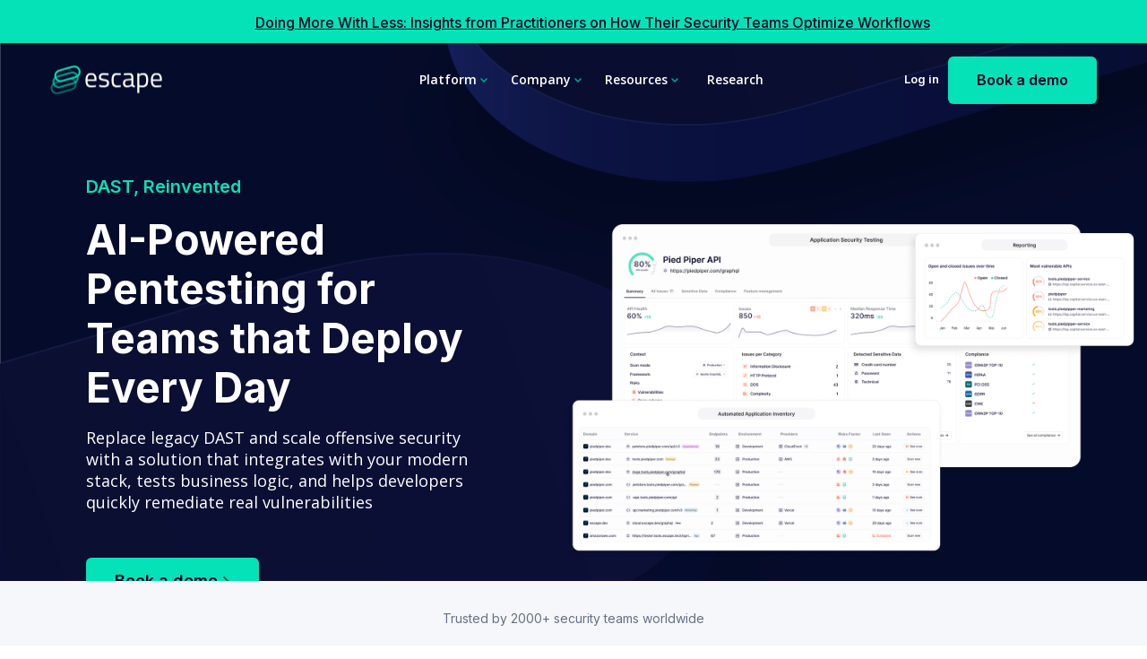

--- FILE ---
content_type: text/html; charset=utf-8
request_url: https://escape.tech/
body_size: 30531
content:
<!DOCTYPE html><!-- Last Published: Sat Jan 24 2026 10:42:34 GMT+0000 (Coordinated Universal Time) --><html data-wf-domain="api-discovery.escape.tech" data-wf-page="6579a81b3afa8347dcfce60c" data-wf-site="653f800ead95abddab588b44" lang="en"><head><meta charset="utf-8"/><base href="https://escape.tech/"/><title>Escape - The only DAST that works with your modern stack and tests business logic.</title><meta content="Escape is the only DAST that fits right into your modern stack and discovers vulnerabilities even at a business logic level with a proprietary AI-powered algorithm." name="description"/><meta content="Escape - The only DAST that works with your modern stack and tests business logic." property="og:title"/><meta content="Escape is the only DAST that fits right into your modern stack and discovers vulnerabilities even at a business logic level with a proprietary AI-powered algorithm." property="og:description"/><meta content="https://26857953.fs1.hubspotusercontent-eu1.net/hubfs/26857953/Escape%20-%20Release%20Modern%20Apps%20Faster.png" property="og:image"/><meta content="Escape - The only DAST that works with your modern stack and tests business logic." property="twitter:title"/><meta content="Escape is the only DAST that fits right into your modern stack and discovers vulnerabilities even at a business logic level with a proprietary AI-powered algorithm." property="twitter:description"/><meta content="https://26857953.fs1.hubspotusercontent-eu1.net/hubfs/26857953/Escape%20-%20Release%20Modern%20Apps%20Faster.png" property="twitter:image"/><meta property="og:type" content="website"/><meta content="summary_large_image" name="twitter:card"/><meta content="width=device-width, initial-scale=1" name="viewport"/><meta content="google-site-verification=IqBEG6uvfMbRMoq1BMDxAIbDD0LJjRp4GrKN9htxTwI" name="google-site-verification"/><link href="https://cdn.prod.website-files.com/653f800ead95abddab588b44/css/escape-tech-01c26e.webflow.shared.22aeee5cc.min.css" rel="stylesheet" type="text/css" integrity="sha384-Iq7uXMIYqnvwXMPWgsr0Q/0SlS38Zcidyr/9wXHnAvja26D+FD3txn9gA6R2bAxN" crossorigin="anonymous"/><link href="https://fonts.googleapis.com" rel="preconnect"/><link href="https://fonts.gstatic.com" rel="preconnect" crossorigin="anonymous"/><script src="https://ajax.googleapis.com/ajax/libs/webfont/1.6.26/webfont.js" type="text/javascript"></script><script type="text/javascript">WebFont.load({  google: {    families: ["Montserrat:100,100italic,200,200italic,300,300italic,400,400italic,500,500italic,600,600italic,700,700italic,800,800italic,900,900italic","Open Sans:300,300italic,400,400italic,600,600italic,700,700italic,800,800italic","Lato:100,100italic,300,300italic,400,400italic,700,700italic,900,900italic","Inter:100,200,300,regular,500,600,700,800,900"]  }});</script><script type="text/javascript">!function(o,c){var n=c.documentElement,t=" w-mod-";n.className+=t+"js",("ontouchstart"in o||o.DocumentTouch&&c instanceof DocumentTouch)&&(n.className+=t+"touch")}(window,document);</script><link href="https://cdn.prod.website-files.com/653f800ead95abddab588b44/654280889e8acbfb687213ab_favicon-escape.png" rel="shortcut icon" type="image/x-icon"/><link href="https://cdn.prod.website-files.com/653f800ead95abddab588b44/65770ea18e930e3ce7edc753_webclip.png" rel="apple-touch-icon"/><script async="" src="https://www.googletagmanager.com/gtag/js?id=G-5FTS8Y5Z4N"></script><script type="text/javascript">window.dataLayer = window.dataLayer || [];function gtag(){dataLayer.push(arguments);}gtag('set', 'developer_id.dZGVlNj', true);gtag('js', new Date());gtag('config', 'G-5FTS8Y5Z4N');</script><!-- Start of Dealfront -->
    <script>
      (function (ss, ex) {
        window.ldfdr =
          window.ldfdr ||
          function () {
            (ldfdr._q = ldfdr._q || []).push([].slice.call(arguments));
          };
        (function (d, s) {
          fs = d.getElementsByTagName(s)[0];

          function ce(src) {
            var cs = d.createElement(s);
            cs.src = src;
            cs.async = 1;
            fs.parentNode.insertBefore(cs, fs);
          }
          ce('https://sc.lfeeder.com/lftracker_v1_' + ss + (ex ? '_' + ex : '') + '.js');
        })(document, 'script');
      })('kn9Eq4Rjrdz4RlvP');
    </script>
<!-- End of Dealfront -->

<style>
  .w-webflow-badge {
    display: none !important;
    visibility: hidden !important;
  }
</style>



<!-- Google tag (gtag.js): Google Ads -->
    <script async src="https://www.googletagmanager.com/gtag/js?id=UA-234004425-1"></script>
    <script>
      window.dataLayer = window.dataLayer || [];
      function gtag() {
        dataLayer.push(arguments);
      }
      gtag('js', new Date());

      gtag('config', 'UA-234004425-1');
    </script>

    <!-- Google tag (gtag.js): Google Analytics -->
    <script async src="https://www.googletagmanager.com/gtag/js?id=G-5FTS8Y5Z4N"></script>
    <script>
      window.dataLayer = window.dataLayer || [];
      function gtag() {
        dataLayer.push(arguments);
      }
      gtag('js', new Date());

      gtag('config', 'G-5FTS8Y5Z4N');
    </script>

    <!-- Google Tag Manager -->
    <script>
      (function (w, d, s, l, i) {
        w[l] = w[l] || [];
        w[l].push({ 'gtm.start': new Date().getTime(), event: 'gtm.js' });
        var f = d.getElementsByTagName(s)[0],
          j = d.createElement(s),
          dl = l != 'dataLayer' ? '&l=' + l : '';
        j.async = true;
        j.src = 'https://www.googletagmanager.com/gtm.js?id=' + i + dl;
        f.parentNode.insertBefore(j, f);
      })(window, document, 'script', 'dataLayer', 'GTM-MDMBJH6V');
    </script>
    <!-- End Google Tag Manager -->
</head><body class="body"><header class="uui-section_heroheader01-copy why-escape-banner"><div class="uui-page-padding-3 hero-new-padding tablet-new mobile-new landing-new mobile-new-hero"><div class="hero-container-large-3 new-hero landing new"><div class="uui-padding-vertical-xhuge-2 mobile-new landing-new mobile"><div class="w-layout-grid uui-heroheader01_component hero-new-version mobile-new hero"><div class="uui-heroheader01_content hero-component mobile-new"><div class="text-50 text-50-left">DAST, Reinvented </div><h1 class="landing-h1 heading-hero mobile">AI-Powered Pentesting for Teams that Deploy Every Day</h1><div class="uui-max-width-medium new-hero mobile"><div class="uui-text-size-xlarge text-one new-hero-text mobile">Replace legacy DAST and scale offensive security with a solution that integrates with your modern stack, tests business logic, and helps developers quickly remediate real vulnerabilities</div></div><div class="hero-button-row12 button-row-center is-reverse-mobile-landscape button-banner-whyescape new mobile hero"><a href="https://escape.tech/book-a-demo" class="cta-link-hero"><div class="text-34 mobile">Book a demo</div><div class="frame-143"><img src="https://cdn.prod.website-files.com/653f800ead95abddab588b44/6553e68c84474452b355fae2_Vectors-Wrapper.svg" loading="lazy" width="16" height="16" alt="" class="vectors-wrapper-21"/></div></a></div></div><img src="https://cdn.prod.website-files.com/653f800ead95abddab588b44/67bc5d21f64e40658fb84f75_Hero%20screen-escape-with-dast.png" loading="lazy" sizes="(max-width: 2219px) 100vw, 2219px, 100vw" srcset="https://cdn.prod.website-files.com/653f800ead95abddab588b44/67bc5d21f64e40658fb84f75_Hero%20screen-escape-with-dast-p-500.png 500w, https://cdn.prod.website-files.com/653f800ead95abddab588b44/67bc5d21f64e40658fb84f75_Hero%20screen-escape-with-dast-p-800.png 800w, https://cdn.prod.website-files.com/653f800ead95abddab588b44/67bc5d21f64e40658fb84f75_Hero%20screen-escape-with-dast-p-1080.png 1080w, https://cdn.prod.website-files.com/653f800ead95abddab588b44/67bc5d21f64e40658fb84f75_Hero%20screen-escape-with-dast-p-1600.png 1600w, https://cdn.prod.website-files.com/653f800ead95abddab588b44/67bc5d21f64e40658fb84f75_Hero%20screen-escape-with-dast-p-2000.png 2000w, https://cdn.prod.website-files.com/653f800ead95abddab588b44/67bc5d21f64e40658fb84f75_Hero%20screen-escape-with-dast.png 2219w" alt="Header image" class="uui-heroheader03_image new-hero tablet landing-main new-mobile"/></div></div></div></div></header><div data-w-id="187b6a75-285b-9d28-5763-bb4701e74f51" data-animation="default" data-collapse="medium" data-duration="1200" data-easing="ease" data-easing2="ease-out" role="banner" class="navbar_component mobile why-escape-page navbar-why-escape w-nav"><section class="uui-banner22_component dark-banner"><div class="uui-page-padding-27"><div class="uui-banner22_content-wrapper"><div class="uui-banner22_content"><div class="uui-banner22_text-wrapper"><div class="uui-banner22_text"><a href="https://watch.getcontrast.io/register/escape-webinar-efficient-workflows?utm_source=webbanner" class="link-style-hero"><span class="text-span-6 text-announcement">Doing More With Less: Insights from Practitioners on How Their Security Teams Optimize Workflows<br/></span></a></div></div></div></div></div></section><div class="navbar_container"><a href="/" aria-current="page" class="brand w-nav-brand w--current"><div class="logo_component-2"><img src="https://cdn.prod.website-files.com/653f800ead95abddab588b44/6572f41f709660a619ded149_ESCAPE-LOGO-WHITE%20(1)%20(1).png" loading="lazy" width="125" height="31.991592407226562" alt="escape logo" srcset="https://cdn.prod.website-files.com/653f800ead95abddab588b44/6572f41f709660a619ded149_ESCAPE-LOGO-WHITE%20(1)%20(1)-p-500.png 500w, https://cdn.prod.website-files.com/653f800ead95abddab588b44/6572f41f709660a619ded149_ESCAPE-LOGO-WHITE%20(1)%20(1).png 1000w" sizes="(max-width: 479px) 90vw, 125px" class="vectors-wrapper"/></div></a><nav role="navigation" class="navbar_menu w-nav-menu"><a href="/" aria-current="page" class="navbar_logo-link w-nav-brand w--current"><div class="logo_component-2 mobile-landscape"><img src="https://cdn.prod.website-files.com/653f800ead95abddab588b44/6572f41f709660a619ded149_ESCAPE-LOGO-WHITE%20(1)%20(1).png" loading="lazy" width="125" height="31.991592407226562" alt="escape logo" srcset="https://cdn.prod.website-files.com/653f800ead95abddab588b44/6572f41f709660a619ded149_ESCAPE-LOGO-WHITE%20(1)%20(1)-p-500.png 500w, https://cdn.prod.website-files.com/653f800ead95abddab588b44/6572f41f709660a619ded149_ESCAPE-LOGO-WHITE%20(1)%20(1).png 1000w" sizes="(max-width: 991px) 100vw, 125px" class="vectors-wrapper"/></div></a><div class="navbar_menu-left nav-menu-whyescape"><div data-hover="true" data-delay="0" class="navbar_menu-dropdown w-dropdown"><div class="navbar_dropdown-toggle dark-mode w-dropdown-toggle"><div class="text-block-4 text-block-whyescape dark-mode">Platform</div><img src="https://cdn.prod.website-files.com/653f800ead95abddab588b44/6553e8bd5a3183a786207a8a_Vectors-Wrapper.svg" loading="lazy" width="16" height="16" alt="dropdown icon" class="dropdown-icon"/></div><nav class="navbar_dropdown-list no-nav dark-nav-with-banner tablet w-dropdown-list"><div class="escape-navbar01_container"><div class="uui-navbar01_dropdown-content"><div class="platform"><div class="uui-navbar01_dropdown-link-list"><h4 class="uui-navbar01_heading">Platform<br/></h4><a href="/business-logic-security-testing" target="_blank" class="uui-navbar01_dropdown-link w-inline-block"><div class="uui-navbar01_icon-wrapper"><img src="https://cdn.prod.website-files.com/653f800ead95abddab588b44/656a0eedd2d6041c4d2be5e1_custom-rules-icon.svg" loading="lazy" width="24" height="24" alt="Custom security rules icon" class="icon-navbar"/></div><div class="uui-navbar01_item-right"><div class="uui-navbar01_item-heading">Business Logic Security Testing</div><div class="uui-text-size-small-2 hide-mobile-landscape hide-small-desktop platform-text">Leverage our in-house, AI-powered DAST to secure your applications at the business logic level</div></div></a><a href="https://escape.tech/api-discovery-and-security-testing" class="uui-navbar01_dropdown-link w-inline-block"><div class="uui-navbar01_icon-wrapper"><img src="https://cdn.prod.website-files.com/653f800ead95abddab588b44/65a5974b7db7618ef4c7e9d9_icon-api-discovery.svg" loading="lazy" width="24" height="24" alt="" class="icon-navbar"/></div><div class="uui-navbar01_item-right"><div class="uui-navbar01_item-heading">API Discovery &amp; API Security</div><div class="uui-text-size-small-2 hide-mobile-landscape hide-small-desktop platorm-text">A single, agentless platform for everything API security— discover, document and secure your APIs from development to production</div></div></a><a href="/graphql-security-testing" target="_blank" class="uui-navbar01_dropdown-link w-inline-block"><div class="uui-navbar01_icon-wrapper"><img src="https://cdn.prod.website-files.com/653f800ead95abddab588b44/65a69acb898af9dfe8d05b20_icon-graphql-sec.svg" loading="lazy" width="24" height="24" alt="" class="icon-navbar"/></div><div class="uui-navbar01_item-right"><div class="uui-navbar01_item-heading">GraphQL Security Testing</div><div class="uui-text-size-small-2 hide-mobile-landscape hide-small-desktop platorm-text">Adopt GraphQL securely with native DAST support — compatible with all GraphQL engines</div></div></a></div></div><div class="uui-navbar01_dropdown-content-left featured"><div id="w-node-cea99570-9f11-3373-3b25-1da6ead2611a-01e74f51" class="navbar-demo-container"><h4 class="uui-navbar01_heading"><div href="#" class="uui-navbar01_heading">See Escape in action</div></h4><div class="navbar-demo"><div class="uui-navbar01_icon-wrapper"><img src="https://cdn.prod.website-files.com/653f800ead95abddab588b44/673db9feb3062c48ee42c567_Report%20-%20Main%20Visual%20(2)%20(1).png" loading="lazy" sizes="100vw" srcset="https://cdn.prod.website-files.com/653f800ead95abddab588b44/673db9feb3062c48ee42c567_Report%20-%20Main%20Visual%20(2)%20(1)-p-500.png 500w, https://cdn.prod.website-files.com/653f800ead95abddab588b44/673db9feb3062c48ee42c567_Report%20-%20Main%20Visual%20(2)%20(1)-p-800.png 800w, https://cdn.prod.website-files.com/653f800ead95abddab588b44/673db9feb3062c48ee42c567_Report%20-%20Main%20Visual%20(2)%20(1)-p-1080.png 1080w, https://cdn.prod.website-files.com/653f800ead95abddab588b44/673db9feb3062c48ee42c567_Report%20-%20Main%20Visual%20(2)%20(1).png 1920w" alt="" class="uui-blogsection11_image-wrapper navbar-featured-image"/></div><div class="uui-navbar01_item-right"><div class="uui-text-size-small-2 hide-mobile-landscape platform-text">Discover how Escape&#x27;s native API discovery &amp; DAST work and what makes them innovative</div></div></div><a href="https://escape.tech/book-a-demo" class="cta-link-hero"><div class="text-34 mobile">Book a demo</div><div class="frame-143"><img src="https://cdn.prod.website-files.com/653f800ead95abddab588b44/6553e68c84474452b355fae2_Vectors-Wrapper.svg" loading="lazy" width="16" height="16" alt="" class="vectors-wrapper-21"/></div></a></div></div></div></div></nav></div><div data-hover="true" data-delay="0" data-w-id="187b6a75-285b-9d28-5763-bb4701e74f65" class="navbar_menu-dropdown product w-dropdown"><div class="navbar_dropdown-toggle dark-mode w-dropdown-toggle"><div class="text-block-4 text-block-whyescape dark-mode">Product</div><img src="https://cdn.prod.website-files.com/653f800ead95abddab588b44/6553e8bd5a3183a786207a8a_Vectors-Wrapper.svg" loading="lazy" width="16" height="16" alt="dropdown icon" class="dropdown-icon"/></div><nav class="navbar_dropdown-list no-nav dark-nav-with-banner tablet w-dropdown-list"><div class="escape-navbar01_container"><div class="uui-navbar01_dropdown-content"><div class="uui-navbar01_dropdown-content-left"><div class="uui-navbar01_dropdown-link-list"><h4 class="uui-navbar01_heading">Our Product</h4><a href="/product#api-security-at-scale" class="uui-navbar01_dropdown-link w-inline-block"><div class="uui-navbar01_icon-wrapper"><img src="https://cdn.prod.website-files.com/653f800ead95abddab588b44/656db355758edf9fba157181_api-security-testing-icon.svg" loading="lazy" width="24" height="24" alt="API security testing icon" class="icon-navbar"/></div><div class="uui-navbar01_item-right"><div class="uui-navbar01_item-heading">Ensure API security at scale</div><div class="uui-text-size-small-2 hide-mobile-landscape">Proactively detect advanced security flaws.</div></div></a><a href="/product#ci-cd-integration" class="uui-navbar01_dropdown-link w-inline-block"><div class="uui-navbar01_icon-wrapper"><img src="https://cdn.prod.website-files.com/653f800ead95abddab588b44/65a597581eeadccba655c923_icon-cicd.svg" loading="lazy" width="24" height="24" alt="" class="icon-navbar"/></div><div class="uui-navbar01_item-right"><div class="uui-navbar01_item-heading">CI/CD integration</div><div class="uui-text-size-small-2 hide-mobile-landscape">Shift left with continuous security in CI/CD.</div></div></a><a href="/product#api-discovery" class="uui-navbar01_dropdown-link w-inline-block"><div class="uui-navbar01_icon-wrapper"><img src="https://cdn.prod.website-files.com/653f800ead95abddab588b44/65a5974b7db7618ef4c7e9d9_icon-api-discovery.svg" loading="lazy" width="24" height="24" alt="" class="icon-navbar"/></div><div class="uui-navbar01_item-right"><div class="uui-navbar01_item-heading">API Discovery &amp; Inventory</div><div class="uui-text-size-small-2 hide-mobile-landscape">Get full security observability.</div></div></a><a href="/product#business-logic" class="uui-navbar01_dropdown-link w-inline-block"><div class="uui-navbar01_icon-wrapper"><img src="https://cdn.prod.website-files.com/653f800ead95abddab588b44/656a0efac46efd5f79697771_api-discovery-icon.svg" loading="lazy" width="24" height="24" alt="API discovery icon" class="icon-navbar"/></div><div class="uui-navbar01_item-right"><div class="uui-navbar01_item-heading">Secure your data</div><div class="uui-text-size-small-2 hide-mobile-landscape">Find business logic flaws before production.</div></div></a></div><div class="uui-navbar01_dropdown-link-list"><h4 class="uui-navbar01_heading"><br/></h4><a href="/product#integrations" class="uui-navbar01_dropdown-link w-inline-block"><div class="uui-navbar01_icon-wrapper"><img src="https://cdn.prod.website-files.com/653f800ead95abddab588b44/65a5973b2590a47e2f52caa7_icon-workflows.svg" loading="lazy" width="24" height="24" alt="" class="icon-navbar"/></div><div class="uui-navbar01_item-right"><div class="uui-navbar01_item-heading">Integrate security into your workflows</div><div class="uui-text-size-small-2 hide-mobile-landscape">Connect with existing tools.</div></div></a><a href="/product#compliance" class="uui-navbar01_dropdown-link w-inline-block"><div class="uui-navbar01_icon-wrapper"><img src="https://cdn.prod.website-files.com/653f800ead95abddab588b44/65a59722f6b8406f93d0fc22_icon-docs.svg" loading="lazy" width="24" height="24" alt="" class="icon-navbar"/></div><div class="uui-navbar01_item-right"><div class="uui-navbar01_item-heading">Compliance reports</div><div class="uui-text-size-small-2 hide-mobile-landscape">Simplify compliance management.</div></div></a><a href="/product#remediations" class="uui-navbar01_dropdown-link w-inline-block"><div class="uui-navbar01_icon-wrapper"><img src="https://cdn.prod.website-files.com/653f800ead95abddab588b44/656a0eed9c69794cb61c1a8a_developer-friendly-icon.svg" loading="lazy" width="24" height="24" alt="" class="icon-navbar"/></div><div class="uui-navbar01_item-right"><div class="uui-navbar01_text-wrapper"><div class="uui-navbar01_item-heading margin-bottom-0">Tailored remediations</div><div class="uui-badge-small-success"></div></div><div class="uui-text-size-small-2 hide-mobile-landscape">Deploy developer-friendly remediations</div></div></a><a href="/product#security-checks" class="uui-navbar01_dropdown-link w-inline-block"><div class="uui-navbar01_icon-wrapper"><img src="https://cdn.prod.website-files.com/653f800ead95abddab588b44/656a0eedd2d6041c4d2be5e1_custom-rules-icon.svg" loading="lazy" width="24" height="24" alt="Custom security rules icon" class="icon-navbar"/></div><div class="uui-navbar01_item-right"><div class="uui-navbar01_text-wrapper"><div class="uui-navbar01_item-heading margin-bottom-0">Custom security checks</div><div class="uui-badge-small-success"></div></div><div class="uui-text-size-small-2 hide-mobile-landscape">Write and automate tests specific to your APIs</div></div></a></div></div></div></div></nav></div><div data-hover="true" data-delay="0" data-w-id="0cd1d6bd-d27a-e090-43a9-22a2e14cc93c" class="navbar_menu-dropdown w-dropdown"><nav class="navbar_dropdown-list no-nav dark-nav-with-banner tablet w-dropdown-list"><div class="escape-navbar01_container"><div class="uui-navbar01_dropdown-content"><div class="by-solution"><div class="uui-navbar01_dropdown-link-list"><h4 class="uui-navbar01_heading">By Business Case<br/></h4><a href="/business-logic-security-testing" class="uui-navbar01_dropdown-link w-inline-block"><div class="uui-navbar01_icon-wrapper"><img src="https://cdn.prod.website-files.com/653f800ead95abddab588b44/656a0eedd2d6041c4d2be5e1_custom-rules-icon.svg" loading="lazy" width="24" height="24" alt="Custom security rules icon" class="icon-navbar"/></div><div class="uui-navbar01_item-right"><div class="uui-navbar01_item-heading">Business Logic Security Testing</div></div></a><a href="/api-discovery-and-security-testing" class="uui-navbar01_dropdown-link w-inline-block"><div class="uui-navbar01_icon-wrapper"><img src="https://cdn.prod.website-files.com/653f800ead95abddab588b44/65a5974b7db7618ef4c7e9d9_icon-api-discovery.svg" loading="lazy" width="24" height="24" alt="" class="icon-navbar"/></div><div class="uui-navbar01_item-right"><div class="uui-navbar01_item-heading">API Discovery &amp; Inventory </div></div></a><a href="/graphql-security-testing" class="uui-navbar01_dropdown-link w-inline-block"><div class="uui-navbar01_icon-wrapper"><img src="https://cdn.prod.website-files.com/653f800ead95abddab588b44/65a69acb898af9dfe8d05b20_icon-graphql-sec.svg" loading="lazy" width="24" height="24" alt="" class="icon-navbar"/></div><div class="uui-navbar01_item-right"><div class="uui-navbar01_item-heading">GraphQL Security</div></div></a></div><div class="uui-navbar01_dropdown-link-list"><h4 class="uui-navbar01_heading">By Role</h4><a href="/solutions/role/cisos" class="uui-navbar01_dropdown-link w-inline-block"><div class="uui-navbar01_icon-wrapper"><img src="https://cdn.prod.website-files.com/653f800ead95abddab588b44/65a689d259e5e692f41bb042_icon-about-us-draft.svg" loading="lazy" width="24" height="24" alt="" class="icon-navbar"/></div><div class="uui-navbar01_item-right"><div class="uui-navbar01_item-heading">CISO</div></div></a><a href="/solutions/role/it-managers" class="uui-navbar01_dropdown-link w-inline-block"><div class="uui-navbar01_icon-wrapper"><img src="https://cdn.prod.website-files.com/653f800ead95abddab588b44/65a689d259e5e692f41bb042_icon-about-us-draft.svg" loading="lazy" width="24" height="24" alt="" class="icon-navbar"/></div><div id="w-node-_0cd1d6bd-d27a-e090-43a9-22a2e14cc953-01e74f51" class="uui-navbar01_item-right"><div class="uui-navbar01_item-heading">IT Manager</div></div></a><a href="/solutions/role/security-engineers" class="uui-navbar01_dropdown-link w-inline-block"><div class="uui-navbar01_icon-wrapper"><img src="https://cdn.prod.website-files.com/653f800ead95abddab588b44/65a689d259e5e692f41bb042_icon-about-us-draft.svg" loading="lazy" width="24" height="24" alt="" class="icon-navbar"/></div><div class="uui-navbar01_item-right"><div class="uui-navbar01_item-heading">Application Security Engineer</div></div></a></div><div class="uui-navbar01_dropdown-link-list"><h4 class="uui-navbar01_heading">By Industry<br/></h4><a href="/solutions/industry/financial-services" class="uui-navbar01_dropdown-link w-inline-block"><div class="uui-navbar01_icon-wrapper"><img src="https://cdn.prod.website-files.com/653f800ead95abddab588b44/656db1ecae423582b7f956b4_fintech-icon.svg" loading="lazy" width="24" height="24" alt="" class="icon-navbar"/></div><div class="uui-navbar01_item-right"><div class="uui-navbar01_item-heading">Financial Services</div></div></a><a href="/solutions/industry/healthcare" class="uui-navbar01_dropdown-link w-inline-block"><div class="uui-navbar01_icon-wrapper"><img src="https://cdn.prod.website-files.com/653f800ead95abddab588b44/656db222ca1efe1c3d4d0409_ecommerce-icon.svg" loading="lazy" width="24" height="24" alt="" class="icon-navbar"/></div><div class="uui-navbar01_item-right"><div class="uui-navbar01_item-heading">Healthcare</div></div></a><a href="/solutions/industry/tech" class="uui-navbar01_dropdown-link w-inline-block"><div class="uui-navbar01_icon-wrapper"><img src="https://cdn.prod.website-files.com/653f800ead95abddab588b44/6569e97e4fa0596e32139877_icon.svg" loading="lazy" width="24" height="24" alt="" class="icon-navbar"/></div><div class="uui-navbar01_item-right"><div class="uui-navbar01_item-heading">Tech</div></div></a></div></div></div></div></nav></div><div data-hover="true" data-delay="0" data-w-id="187b6a75-285b-9d28-5763-bb4701e74fb9" class="navbar_menu-dropdown w-dropdown"><div class="navbar_dropdown-toggle dark-nav-with-banner w-dropdown-toggle"><div class="text-block-6 text-block-whyescape dark-mode">Company</div><img src="https://cdn.prod.website-files.com/653f800ead95abddab588b44/6553e8bd5a3183a786207a8a_Vectors-Wrapper.svg" loading="lazy" width="16" height="16" alt="dropdown icon" class="dropdown-icon"/></div><nav class="navbar_dropdown-list no-nav dark-nav-with-banner tablet w-dropdown-list"><div class="escape-navbar01_container"><div class="uui-navbar01_dropdown-content"><div class="uui-navbar01_dropdown-content-left"><div class="uui-navbar01_dropdown-link-list"><a href="/company/" class="uui-navbar01_dropdown-link w-inline-block"><div class="uui-navbar01_icon-wrapper"><img src="https://cdn.prod.website-files.com/653f800ead95abddab588b44/65a689d259e5e692f41bb042_icon-about-us-draft.svg" loading="lazy" width="24" height="24" alt="" class="icon-navbar"/></div><div class="uui-navbar01_item-right"><div class="uui-navbar01_item-heading">About us</div><div class="uui-text-size-small-2 hide-mobile-landscape">Learn about our story.</div></div></a></div><div class="uui-navbar01_dropdown-link-list"><a href="https://jobs.escape.tech/" class="uui-navbar01_dropdown-link w-inline-block"><div class="uui-navbar01_icon-wrapper"><img src="https://cdn.prod.website-files.com/653f800ead95abddab588b44/65a689e70b904bc9d8057c64_icon-careers-draft.svg" loading="lazy" width="24" height="24" alt="" class="icon-navbar"/></div><div class="uui-navbar01_item-right"><div class="uui-navbar01_text-wrapper"><div class="uui-navbar01_item-heading margin-bottom-0">Careers</div><div class="uui-badge-small-success"><div>We&#x27;re hiring!</div></div></div><div class="uui-text-size-small-2 hide-mobile-landscape">We’re always looking for talented people. Join our team!</div></div></a></div><div class="uui-navbar01_dropdown-link-list"><a href="https://escape.tech/partners" class="uui-navbar01_dropdown-link w-inline-block"><div class="uui-navbar01_icon-wrapper"><img src="https://cdn.prod.website-files.com/653f800ead95abddab588b44/6569e97e4fa0596e32139877_icon.svg" loading="lazy" width="24" height="24" alt="" class="icon-navbar"/></div><div class="uui-navbar01_item-right"><div class="uui-navbar01_text-wrapper"><div class="uui-navbar01_item-heading margin-bottom-0">Partners</div></div><div class="uui-text-size-small-2 hide-mobile-landscape">Your customers demand speed and security. Let&#x27;s deliver both together.</div></div></a></div></div></div></div></nav></div><div data-hover="true" data-delay="0" data-w-id="187b6a75-285b-9d28-5763-bb4701e74fd8" class="navbar_menu-dropdown w-dropdown"><div class="navbar_dropdown-toggle w-dropdown-toggle"><div class="text-block-5 text-block-whyescape dark-mode">Resources</div><img src="https://cdn.prod.website-files.com/653f800ead95abddab588b44/6553e8bd5a3183a786207a8a_Vectors-Wrapper.svg" loading="lazy" width="16" height="16" alt="dropdown icon" class="dropdown-icon"/></div><nav class="navbar_dropdown-list no-nav dark-nav-with-banner tablet resources w-dropdown-list"><div class="escape-navbar01_container"><div class="uui-navbar01_dropdown-content"><div class="uui-navbar01_dropdown-content-left"><div class="uui-navbar01_dropdown-link-list"><h4 class="uui-navbar01_heading">Resources</h4><a href="https://escape.tech/blog/" class="uui-navbar01_dropdown-link w-inline-block"><div class="uui-navbar01_icon-wrapper"><img src="https://cdn.prod.website-files.com/653f800ead95abddab588b44/65a68f0eb46dad6807213351_blog-icon.svg" loading="lazy" width="24" height="24" alt="" class="icon-navbar"/></div><div class="uui-navbar01_item-right"><div class="uui-navbar01_item-heading">Blog</div><div class="uui-text-size-small-2 hide-mobile-landscape hide-small-desktop">The latest in API security</div></div></a><a href="https://escape.tech/blog/tag/case-study/" class="uui-navbar01_dropdown-link w-inline-block"><div class="uui-navbar01_icon-wrapper"><img src="https://cdn.prod.website-files.com/653f800ead95abddab588b44/65a6969adb2b99a4d1b2a602_icon-customer.svg" loading="lazy" width="24" height="24" alt="" class="icon-navbar"/></div><div class="uui-navbar01_item-right"><div class="uui-navbar01_item-heading">Customer stories</div><div class="uui-text-size-small-2 hide-mobile-landscape hide-small-desktop">Learn what our customers achieve with Escape</div></div></a><a href="https://docs.escape.tech/" class="uui-navbar01_dropdown-link w-inline-block"><div class="uui-navbar01_icon-wrapper"><img src="https://cdn.prod.website-files.com/653f800ead95abddab588b44/65a59722f6b8406f93d0fc22_icon-docs.svg" loading="lazy" width="24" height="24" alt="" class="icon-navbar"/></div><div class="uui-navbar01_item-right"><div class="uui-navbar01_item-heading">Documentation</div><div class="uui-text-size-small-2 hide-mobile-landscape hide-small-desktop">We&#x27;re here to help you</div></div></a><a href="https://escape.tech/roi-calculator" class="uui-navbar01_dropdown-link w-inline-block"><div class="uui-navbar01_icon-wrapper"><img src="https://cdn.prod.website-files.com/653f800ead95abddab588b44/656db1ecae423582b7f956b4_fintech-icon.svg" loading="lazy" width="24" height="24" alt="" class="icon-navbar"/></div><div class="uui-navbar01_item-right"><div class="uui-navbar01_item-heading">Escape ROI calculator</div><div class="uui-text-size-small-2 hide-mobile-landscape hide-small-desktop">Estimate your risk reduction benefits &amp; ROI</div></div></a><a href="https://join.slack.com/t/escapecommunity/shared_invite/zt-2cpklvqqv-m_h4fzlZhSatxcrxetf3Fg" class="uui-navbar01_dropdown-link w-inline-block"><div class="uui-navbar01_icon-wrapper"><img src="https://cdn.prod.website-files.com/653f800ead95abddab588b44/65d329fa0c4e1abbd6c40cbd_slack-icon.svg" loading="lazy" width="24" height="24" alt="Slack icon" class="icon-navbar"/></div><div class="uui-navbar01_item-right"><div class="uui-navbar01_item-heading">Community</div><div class="uui-text-size-small-2 hide-mobile-landscape hide-small-desktop">Ask questions and share your knowledge with others</div></div></a><a href="/academy/" class="uui-navbar01_dropdown-link w-inline-block"><div class="uui-navbar01_icon-wrapper"><img src="https://cdn.prod.website-files.com/653f800ead95abddab588b44/65a68f4c306205532b46d169_icon-academy-draft.svg" loading="lazy" width="24" height="24" alt="" class="icon-navbar"/></div><div class="uui-navbar01_item-right"><div class="uui-navbar01_item-heading">API Security Academy</div><div class="uui-text-size-small-2 hide-mobile-landscape hide-small-desktop">Follow hands-on GraphQL security tutorials </div></div></a></div><div class="uui-navbar01_dropdown-link-list"><h4 class="uui-navbar01_heading">Security Research</h4><a href="https://escape.tech/state-of-security-of-vibe-coded-apps" class="uui-navbar01_dropdown-link w-inline-block"><div class="uui-navbar01_icon-wrapper"><img src="https://cdn.prod.website-files.com/653f800ead95abddab588b44/65a698aa1ab4c8ae3339bc04_icon-paper-public-api.svg" loading="lazy" width="24" height="24" alt="" class="icon-navbar"/></div><div class="uui-navbar01_item-right"><div class="uui-navbar01_item-heading">The State of Security of Vibe Coded Apps</div><div class="uui-text-size-small-2 hide-mobile-landscape hide-small-desktop">+2k high impact vulnerabilities and data leaks</div></div></a><a href="/the-api-secret-sprawl-2024" class="uui-navbar01_dropdown-link w-inline-block"><div class="uui-navbar01_icon-wrapper"><img src="https://cdn.prod.website-files.com/653f800ead95abddab588b44/65a698aa1ab4c8ae3339bc04_icon-paper-public-api.svg" loading="lazy" width="24" height="24" alt="" class="icon-navbar"/></div><div class="uui-navbar01_item-right"><div class="uui-navbar01_item-heading">The API Secret Sprawl</div><div class="uui-text-size-small-2 hide-mobile-landscape hide-small-desktop">Learn how we discovered +18k exposed API tokens</div></div></a><a href="/resources/the-state-of-graphql-security-2024" class="uui-navbar01_dropdown-link w-inline-block"><div class="uui-navbar01_icon-wrapper"><img src="https://cdn.prod.website-files.com/653f800ead95abddab588b44/65a69b97cdd17290fbc49516_icon-report-graphql-security.svg" loading="lazy" width="24" height="24" alt="" class="icon-navbar"/></div><div class="uui-navbar01_item-right"><div class="uui-navbar01_item-heading">State of GraphQL Security 2024</div><div class="uui-text-size-small-2 hide-mobile-landscape hide-small-desktop">Learn what we discovered from 13k GraphQL issues</div></div></a><a href="https://escape.tech/the-state-of-api-exposure" class="uui-navbar01_dropdown-link w-inline-block"><div class="uui-navbar01_icon-wrapper"><img src="https://cdn.prod.website-files.com/653f800ead95abddab588b44/65a698aa1ab4c8ae3339bc04_icon-paper-public-api.svg" loading="lazy" width="24" height="24" alt="" class="icon-navbar"/></div><div class="uui-navbar01_item-right"><div class="uui-navbar01_item-heading">The State of API Exposure</div><div class="uui-text-size-small-2 hide-mobile-landscape hide-small-desktop">Discover how vulnerable are Fortune 1000 companies</div></div></a><h4 class="uui-navbar01_heading">Tools</h4><a href="https://graphql.security/" class="uui-navbar01_dropdown-link w-inline-block"><div class="uui-navbar01_icon-wrapper"><img src="https://cdn.prod.website-files.com/653f800ead95abddab588b44/65a69acb898af9dfe8d05b20_icon-graphql-sec.svg" loading="lazy" width="24" height="24" alt="" class="icon-navbar"/></div><div class="uui-navbar01_item-right"><div class="uui-navbar01_text-wrapper"><div class="uui-navbar01_item-heading margin-bottom-0">GraphQL Security</div><div class="uui-badge-small-success"></div></div></div></a><a href="/graphql-armor/" class="uui-navbar01_dropdown-link w-inline-block"><div class="uui-navbar01_icon-wrapper"><img src="https://cdn.prod.website-files.com/653f800ead95abddab588b44/656e08ffb1dc698128d2ce80_graphql.svg" loading="lazy" width="24" height="24" alt="GraphQL icon" class="icon-navbar"/></div><div class="uui-navbar01_item-right"><div class="uui-navbar01_item-heading">GraphQL Armor</div></div></a></div></div><div class="uui-navbar01_dropdown-content-left featured"><div id="w-node-_187b6a75-285b-9d28-5763-bb4701e7504c-01e74f51" class="uui-navbar01_dropdown-link-list"><h4 class="uui-navbar01_heading"><a href="/resources" class="uui-navbar01_heading">Featured</a></h4><a href="https://escape.tech/blog/escape-proprietary-algorithm/" class="uui-navbar01_dropdown-link w-inline-block"><div class="uui-navbar01_icon-wrapper"><img src="https://cdn.prod.website-files.com/653f800ead95abddab588b44/673db9feb3062c48ee42c567_Report%20-%20Main%20Visual%20(2)%20(1).png" loading="lazy" sizes="100vw" srcset="https://cdn.prod.website-files.com/653f800ead95abddab588b44/673db9feb3062c48ee42c567_Report%20-%20Main%20Visual%20(2)%20(1)-p-500.png 500w, https://cdn.prod.website-files.com/653f800ead95abddab588b44/673db9feb3062c48ee42c567_Report%20-%20Main%20Visual%20(2)%20(1)-p-800.png 800w, https://cdn.prod.website-files.com/653f800ead95abddab588b44/673db9feb3062c48ee42c567_Report%20-%20Main%20Visual%20(2)%20(1)-p-1080.png 1080w, https://cdn.prod.website-files.com/653f800ead95abddab588b44/673db9feb3062c48ee42c567_Report%20-%20Main%20Visual%20(2)%20(1).png 1920w" alt="" class="uui-blogsection11_image-wrapper navbar-featured-image"/></div><div class="uui-navbar01_item-right"><div class="uui-navbar01_item-heading"><strong>Escape&#x27;s unique Business Logic Security Testing Algorithm: What makes it innovative</strong></div><div class="uui-text-size-small-2 hide-mobile-landscape">Discover how it works and what makes it innovative—directly from our CTO.</div></div></a><a href="https://escape.tech/state-of-security-of-vibe-coded-apps" class="uui-navbar01_dropdown-link w-inline-block"><div class="uui-navbar01_icon-wrapper"><img src="https://cdn.prod.website-files.com/653f800ead95abddab588b44/65d75e2ea4adc26d889c4cdb_bug-bounty-report.png" loading="lazy" sizes="100vw" srcset="https://cdn.prod.website-files.com/653f800ead95abddab588b44/65d75e2ea4adc26d889c4cdb_bug-bounty-report-p-500.png 500w, https://cdn.prod.website-files.com/653f800ead95abddab588b44/65d75e2ea4adc26d889c4cdb_bug-bounty-report-p-800.png 800w, https://cdn.prod.website-files.com/653f800ead95abddab588b44/65d75e2ea4adc26d889c4cdb_bug-bounty-report-p-1080.png 1080w, https://cdn.prod.website-files.com/653f800ead95abddab588b44/65d75e2ea4adc26d889c4cdb_bug-bounty-report-p-1600.png 1600w, https://cdn.prod.website-files.com/653f800ead95abddab588b44/65d75e2ea4adc26d889c4cdb_bug-bounty-report.png 1920w" alt="" class="image-101"/></div><div class="uui-navbar01_item-right"><div class="uui-navbar01_item-heading">The State of Security of Vibe Coded Apps</div><div class="uui-text-size-small-2 hide-mobile-landscape">Discover our latest security research: +2k high impact vulnerabilities and data leaks in the apps built with vibe coding applications</div></div></a><a href="https://github.com/Escape-Technologies/graphql-armor" class="uui-navbar01_dropdown-link w-inline-block"><div class="uui-navbar01_icon-wrapper"><img src="https://cdn.prod.website-files.com/653f800ead95abddab588b44/657c292e717ca2f609cb3319_graphql-armor-card.svg" loading="lazy" alt="" class="image-101"/></div><div class="uui-navbar01_item-right"><div class="uui-navbar01_item-heading">GraphQL Armor</div><div class="uui-text-size-small-2 hide-mobile-landscape">A dead-simple yet highly customizable security middleware for various GraphQL server engines. 98,000 weekly downloads on npm.</div></div></a><a id="w-node-_187b6a75-285b-9d28-5763-bb4701e75061-01e74f51" href="/resources" class="button-resources-navbar w-button">All resources</a></div></div></div></div></nav></div><a href="https://escape.tech/research" class="navbar_link nav-linkwhyescape dark-mode w-nav-link">Research</a></div><div class="navbar_menu-right"><div class="uui-navbar01_button-wrapper"><a href="https://app.escape.tech/login/" target="_blank" class="login"><div class="text-36 text-6-why-escape dark-mode">Log in</div></a><a href="https://escape.tech/book-a-demo" class="demo-header"><div class="text-37">Book a demo</div></a></div></div></nav><div class="w-layout-blockcontainer container-13 w-container"><a href="https://escape.tech/book-a-demo" class="demo-header mobile w-button">Book a Demo</a><div class="navbar_menu-button w-nav-button"><div class="menu-icon_component-3"><div class="menu-icon_line-top-3"></div><div class="menu-icon_line-middle-3"><div class="menu-icon_line-middle-inner-3"></div></div><div class="menu-icon_line-bottom-3"></div></div></div></div></div></div><header class="testimonial-section middle-section-cta-padding new-landing"></header><section class="logos-without-title"><div class="container-16"><div class="clients-tag">Trusted by 2000+ security teams worldwide</div><div class="clients-wrapper-three"><img src="https://cdn.prod.website-files.com/653f800ead95abddab588b44/68fa419ee53f01ea5f37336f_health-equity-logo.webp" loading="lazy" alt="AriseHealth logo" class="clients-image-three"/><img src="https://cdn.prod.website-files.com/653f800ead95abddab588b44/679ca938af3a810d0729659b_Hinge_Health_Logo.png" loading="lazy" alt="OE logo" class="clients-image-three"/><img src="https://cdn.prod.website-files.com/653f800ead95abddab588b44/67c1aae16a12beaab2685ca8_mars.png" loading="lazy" sizes="(max-width: 2560px) 100vw, 2560px, 100vw" srcset="https://cdn.prod.website-files.com/653f800ead95abddab588b44/67c1aae16a12beaab2685ca8_mars-p-500.png 500w, https://cdn.prod.website-files.com/653f800ead95abddab588b44/67c1aae16a12beaab2685ca8_mars-p-800.png 800w, https://cdn.prod.website-files.com/653f800ead95abddab588b44/67c1aae16a12beaab2685ca8_mars-p-1080.png 1080w, https://cdn.prod.website-files.com/653f800ead95abddab588b44/67c1aae16a12beaab2685ca8_mars-p-1600.png 1600w, https://cdn.prod.website-files.com/653f800ead95abddab588b44/67c1aae16a12beaab2685ca8_mars-p-2000.png 2000w, https://cdn.prod.website-files.com/653f800ead95abddab588b44/67c1aae16a12beaab2685ca8_mars.png 2560w" alt="AriseHealth logo" class="clients-image-three"/><img src="https://cdn.prod.website-files.com/653f800ead95abddab588b44/679cacddaa17d25a677113b2_miro%20(1).svg" loading="lazy" alt="The Paak logo" class="clients-image-three"/><img src="https://cdn.prod.website-files.com/653f800ead95abddab588b44/67c197dfd1fd4b90cf0c9a8f_4074a38baee77ddad4c1f53b90b405cd.png" loading="lazy" sizes="(max-width: 2084px) 100vw, 2084px, 100vw" srcset="https://cdn.prod.website-files.com/653f800ead95abddab588b44/67c197dfd1fd4b90cf0c9a8f_4074a38baee77ddad4c1f53b90b405cd-p-500.png 500w, https://cdn.prod.website-files.com/653f800ead95abddab588b44/67c197dfd1fd4b90cf0c9a8f_4074a38baee77ddad4c1f53b90b405cd-p-800.png 800w, https://cdn.prod.website-files.com/653f800ead95abddab588b44/67c197dfd1fd4b90cf0c9a8f_4074a38baee77ddad4c1f53b90b405cd-p-1080.png 1080w, https://cdn.prod.website-files.com/653f800ead95abddab588b44/67c197dfd1fd4b90cf0c9a8f_4074a38baee77ddad4c1f53b90b405cd.png 2084w" alt="Toogether logo" class="clients-image-three"/><img src="https://cdn.prod.website-files.com/653f800ead95abddab588b44/67c1aae13e7a0d9a82f0efb2_utility-warehouse.png" loading="lazy" sizes="(max-width: 2368px) 100vw, 2368px, 100vw" srcset="https://cdn.prod.website-files.com/653f800ead95abddab588b44/67c1aae13e7a0d9a82f0efb2_utility-warehouse-p-500.png 500w, https://cdn.prod.website-files.com/653f800ead95abddab588b44/67c1aae13e7a0d9a82f0efb2_utility-warehouse-p-800.png 800w, https://cdn.prod.website-files.com/653f800ead95abddab588b44/67c1aae13e7a0d9a82f0efb2_utility-warehouse-p-1080.png 1080w, https://cdn.prod.website-files.com/653f800ead95abddab588b44/67c1aae13e7a0d9a82f0efb2_utility-warehouse-p-1600.png 1600w, https://cdn.prod.website-files.com/653f800ead95abddab588b44/67c1aae13e7a0d9a82f0efb2_utility-warehouse-p-2000.png 2000w, https://cdn.prod.website-files.com/653f800ead95abddab588b44/67c1aae13e7a0d9a82f0efb2_utility-warehouse.png 2368w" alt="AriseHealth logo" class="clients-image-three"/><img src="https://cdn.prod.website-files.com/653f800ead95abddab588b44/679cab52bf2f29a7de68c907_Thinkific-Logo-Grey.png" loading="lazy" sizes="(max-width: 2710px) 100vw, 2710px, 100vw" srcset="https://cdn.prod.website-files.com/653f800ead95abddab588b44/679cab52bf2f29a7de68c907_Thinkific-Logo-Grey-p-500.png 500w, https://cdn.prod.website-files.com/653f800ead95abddab588b44/679cab52bf2f29a7de68c907_Thinkific-Logo-Grey-p-800.png 800w, https://cdn.prod.website-files.com/653f800ead95abddab588b44/679cab52bf2f29a7de68c907_Thinkific-Logo-Grey-p-1080.png 1080w, https://cdn.prod.website-files.com/653f800ead95abddab588b44/679cab52bf2f29a7de68c907_Thinkific-Logo-Grey.png 2710w" alt="Ephicient logo" class="clients-image-three"/><img src="https://cdn.prod.website-files.com/653f800ead95abddab588b44/6808f50a0d2e301553d54239_applied-logo-01-large.png" loading="lazy" sizes="(max-width: 796px) 100vw, 796px, 100vw" srcset="https://cdn.prod.website-files.com/653f800ead95abddab588b44/6808f50a0d2e301553d54239_applied-logo-01-large-p-500.png 500w, https://cdn.prod.website-files.com/653f800ead95abddab588b44/6808f50a0d2e301553d54239_applied-logo-01-large.png 796w" alt="2020INC logo" class="clients-image-three logo-applied"/></div></div></section><section class="testimonial-column-light-2"><div class="container-15 first"><div class="text-50 text-50-left">Scale security, not noise</div><h2 class="heading-2">Avoid tweaking legacy DAST tools. <br/>Focus only on what matters.</h2><div class="text-size-medium-5 graphql">Legacy DAST tools can&#x27;t keep up with modern development pace and require constant tweaking to get to the value. Effortlessly adopt DevSecOps by replacing them with a solution that works with your teams, stack, and processes - not against them.</div><div class="features-container"><div class="global-platform-2"><img width="83" height="83" alt="escape api security platform logo" src="https://cdn.prod.website-files.com/653f800ead95abddab588b44/6554890497b91e24331f6fbc_escape-logo-black.1de9614e.svg" loading="lazy" class="escape-logo"/></div><div class="combine-container-large-5"><div class="combine-pricing3_component"><div class="combine-pricing3_item-2"><div class="combine-pricing3_details"><div class="combine-text-weight-semibold-2 feature-section-header">Works with your modern stack, not just checks the box</div><div class="combine-text-size-regular-6">Modern web frameworks, APIs, CI/CD, and Wiz - Escape works seamlessly with your stack so you can focus more on reducing risk.</div></div><div class="combine-line_divider-2"></div><div class="combine-pricing3_feature-list"><div class="combine-pricing3_feature"><div class="combine-icon_color3-5"><div class="combine-icon_small w-embed"><svg xmlns="http://www.w3.org/2000/svg" viewBox="0 0 24 24"><title>alert-box-outline</title><path d="M19,19H5V5H19M19,3H5A2,2 0 0,0 3,5V19A2,2 0 0,0 5,21H19A2,2 0 0,0 21,19V5C21,3.89 20.1,3 19,3M11,15H13V17H11V15M11,7H13V13H11V7" /></svg></div></div><div class="combine-text-size-regular-6">Workflows, Alerting &amp; Programmatic Access</div></div><div class="combine-pricing3_feature"><div class="combine-icon_color3-5"><div class="combine-icon_small w-embed"><svg xmlns="http://www.w3.org/2000/svg" viewBox="0 0 24 24"><title>source-commit</title><path d="M17,12C17,14.42 15.28,16.44 13,16.9V21H11V16.9C8.72,16.44 7,14.42 7,12C7,9.58 8.72,7.56 11,7.1V3H13V7.1C15.28,7.56 17,9.58 17,12M12,9A3,3 0 0,0 9,12A3,3 0 0,0 12,15A3,3 0 0,0 15,12A3,3 0 0,0 12,9Z" /></svg></div></div><div class="combine-text-size-regular-6">CI/CD and Remediation code snippets</div></div><div class="combine-pricing3_feature"><div class="combine-icon_color3-5"><div class="combine-icon_small w-embed"><svg xmlns="http://www.w3.org/2000/svg" viewBox="0 0 24 24"><title>cog-outline</title><path d="M12,8A4,4 0 0,1 16,12A4,4 0 0,1 12,16A4,4 0 0,1 8,12A4,4 0 0,1 12,8M12,10A2,2 0 0,0 10,12A2,2 0 0,0 12,14A2,2 0 0,0 14,12A2,2 0 0,0 12,10M10,22C9.75,22 9.54,21.82 9.5,21.58L9.13,18.93C8.5,18.68 7.96,18.34 7.44,17.94L4.95,18.95C4.73,19.03 4.46,18.95 4.34,18.73L2.34,15.27C2.21,15.05 2.27,14.78 2.46,14.63L4.57,12.97L4.5,12L4.57,11L2.46,9.37C2.27,9.22 2.21,8.95 2.34,8.73L4.34,5.27C4.46,5.05 4.73,4.96 4.95,5.05L7.44,6.05C7.96,5.66 8.5,5.32 9.13,5.07L9.5,2.42C9.54,2.18 9.75,2 10,2H14C14.25,2 14.46,2.18 14.5,2.42L14.87,5.07C15.5,5.32 16.04,5.66 16.56,6.05L19.05,5.05C19.27,4.96 19.54,5.05 19.66,5.27L21.66,8.73C21.79,8.95 21.73,9.22 21.54,9.37L19.43,11L19.5,12L19.43,13L21.54,14.63C21.73,14.78 21.79,15.05 21.66,15.27L19.66,18.73C19.54,18.95 19.27,19.04 19.05,18.95L16.56,17.95C16.04,18.34 15.5,18.68 14.87,18.93L14.5,21.58C14.46,21.82 14.25,22 14,22H10M11.25,4L10.88,6.61C9.68,6.86 8.62,7.5 7.85,8.39L5.44,7.35L4.69,8.65L6.8,10.2C6.4,11.37 6.4,12.64 6.8,13.8L4.68,15.36L5.43,16.66L7.86,15.62C8.63,16.5 9.68,17.14 10.87,17.38L11.24,20H12.76L13.13,17.39C14.32,17.14 15.37,16.5 16.14,15.62L18.57,16.66L19.32,15.36L17.2,13.81C17.6,12.64 17.6,11.37 17.2,10.2L19.31,8.65L18.56,7.35L16.15,8.39C15.38,7.5 14.32,6.86 13.12,6.62L12.75,4H11.25Z" /></svg></div></div><div class="combine-text-size-regular-6">Connect your existing stack: Cloud &amp; Git providers, API Gateways, Wiz and more</div></div></div></div><div class="combine-pricing3_item-2"><div class="combine-pricing3_details"><div class="combine-text-weight-semibold-2 feature-section-header">Security testing at the business logic level</div><div class="combine-text-size-regular-6">Escape performs dynamic security testing at the business logic level with minimum of false positives. Go past missing headers and make BOLAs a thing of the past.<br/></div></div><div class="combine-line_divider-2"></div><div class="combine-pricing3_feature-list"><div class="combine-pricing3_feature"><div class="combine-icon_color1-5"><div class="combine-icon_small w-embed"><svg xmlns="http://www.w3.org/2000/svg" viewBox="0 0 24 24"><title>image-filter-center-focus</title><path d="M12,9A3,3 0 0,0 9,12A3,3 0 0,0 12,15A3,3 0 0,0 15,12A3,3 0 0,0 12,9M19,19H15V21H19A2,2 0 0,0 21,19V15H19M19,3H15V5H19V9H21V5A2,2 0 0,0 19,3M5,5H9V3H5A2,2 0 0,0 3,5V9H5M5,15H3V19A2,2 0 0,0 5,21H9V19H5V15Z" /></svg></div></div><div class="combine-text-size-regular-6">API DAST and Single Page App DAST - built in-house</div></div><div class="combine-pricing3_feature"><div class="combine-icon_color1-5"><div class="combine-icon_small w-embed"><svg xmlns="http://www.w3.org/2000/svg" viewBox="0 0 24 24"><title>graph-outline</title><path d="M19.5 17C19.36 17 19.24 17 19.11 17.04L17.5 13.8C17.95 13.35 18.25 12.71 18.25 12C18.25 10.62 17.13 9.5 15.75 9.5C15.61 9.5 15.5 9.5 15.35 9.54L13.74 6.3C14.21 5.84 14.5 5.21 14.5 4.5C14.5 3.12 13.38 2 12 2S9.5 3.12 9.5 4.5C9.5 5.2 9.79 5.84 10.26 6.29L8.65 9.54C8.5 9.5 8.39 9.5 8.25 9.5C6.87 9.5 5.75 10.62 5.75 12C5.75 12.71 6.04 13.34 6.5 13.79L4.89 17.04C4.76 17 4.64 17 4.5 17C3.12 17 2 18.12 2 19.5C2 20.88 3.12 22 4.5 22S7 20.88 7 19.5C7 18.8 6.71 18.16 6.24 17.71L7.86 14.46C8 14.5 8.12 14.5 8.25 14.5C8.38 14.5 8.5 14.5 8.63 14.46L10.26 17.71C9.79 18.16 9.5 18.8 9.5 19.5C9.5 20.88 10.62 22 12 22S14.5 20.88 14.5 19.5C14.5 18.12 13.38 17 12 17C11.87 17 11.74 17 11.61 17.04L10 13.8C10.45 13.35 10.75 12.71 10.75 12C10.75 11.3 10.46 10.67 10 10.21L11.61 6.96C11.74 7 11.87 7 12 7C12.13 7 12.26 7 12.39 6.96L14 10.21C13.54 10.66 13.25 11.3 13.25 12C13.25 13.38 14.37 14.5 15.75 14.5C15.88 14.5 16 14.5 16.13 14.46L17.76 17.71C17.29 18.16 17 18.8 17 19.5C17 20.88 18.12 22 19.5 22S22 20.88 22 19.5C22 18.12 20.88 17 19.5 17M4.5 20.5C3.95 20.5 3.5 20.05 3.5 19.5S3.95 18.5 4.5 18.5 5.5 18.95 5.5 19.5 5.05 20.5 4.5 20.5M13 19.5C13 20.05 12.55 20.5 12 20.5S11 20.05 11 19.5 11.45 18.5 12 18.5 13 18.95 13 19.5M7.25 12C7.25 11.45 7.7 11 8.25 11S9.25 11.45 9.25 12 8.8 13 8.25 13 7.25 12.55 7.25 12M11 4.5C11 3.95 11.45 3.5 12 3.5S13 3.95 13 4.5 12.55 5.5 12 5.5 11 5.05 11 4.5M14.75 12C14.75 11.45 15.2 11 15.75 11S16.75 11.45 16.75 12 16.3 13 15.75 13 14.75 12.55 14.75 12M19.5 20.5C18.95 20.5 18.5 20.05 18.5 19.5S18.95 18.5 19.5 18.5 20.5 18.95 20.5 19.5 20.05 20.5 19.5 20.5Z" /></svg></div></div><div class="combine-text-size-regular-6">Business Logic Security Testing (BOLA, IDOR, Access Control)</div></div><div class="combine-pricing3_feature"><div class="combine-icon_color1-5"><div class="combine-icon_small w-embed"><svg xmlns="http://www.w3.org/2000/svg" viewBox="0 0 24 24"><title>kubernetes</title><path d="M13.95 13.5H13.72C13.54 13.61 13.46 13.82 13.54 14L14.4 16.11C15.23 15.58 15.86 14.79 16.19 13.86L13.96 13.5H13.95M10.5 13.79C10.44 13.62 10.29 13.5 10.12 13.5H10.04L7.82 13.87C8.15 14.79 8.78 15.57 9.61 16.1L10.46 14.03V14C10.5 13.95 10.5 13.86 10.5 13.79M12.33 14.6C12.23 14.42 12 14.35 11.82 14.45C11.75 14.5 11.7 14.53 11.67 14.6H11.66L10.57 16.57C11.35 16.83 12.19 16.88 13 16.69C13.14 16.66 13.29 16.62 13.43 16.57L12.34 14.6H12.33M15.78 10.03L14.1 11.5L14.11 11.53C13.95 11.67 13.93 11.91 14.07 12.06C14.12 12.12 14.18 12.16 14.25 12.18L14.26 12.19L16.43 12.81C16.5 11.84 16.29 10.86 15.78 10.03M12.67 10.19C12.68 10.4 12.85 10.56 13.06 10.55C13.14 10.55 13.21 10.53 13.27 10.5H13.28L15.11 9.19C14.41 8.5 13.5 8.07 12.54 7.95L12.67 10.19M10.73 10.5C10.9 10.61 11.13 10.58 11.25 10.41C11.3 10.35 11.32 10.28 11.33 10.2H11.34L11.46 7.95C11.31 7.97 11.16 8 11 8.03C10.2 8.21 9.46 8.61 8.88 9.19L10.72 10.5H10.73M9.74 12.19C9.94 12.14 10.06 11.93 10 11.73C10 11.65 9.95 11.59 9.89 11.54V11.53L8.21 10C7.69 10.86 7.47 11.84 7.58 12.82L9.74 12.2V12.19M11.38 12.85L12 13.15L12.62 12.85L12.77 12.18L12.34 11.65H11.65L11.22 12.18L11.38 12.85M22.27 14.17L20.5 6.5C20.41 6.08 20.13 5.74 19.76 5.56L12.59 2.13C12.22 1.96 11.78 1.96 11.4 2.13L4.24 5.56C3.87 5.74 3.59 6.08 3.5 6.5L1.73 14.17C1.68 14.37 1.68 14.57 1.73 14.76C1.74 14.82 1.76 14.88 1.78 14.94C1.81 15.03 1.86 15.13 1.91 15.21C1.94 15.25 1.96 15.29 2 15.32L6.95 21.5C6.97 21.5 7 21.54 7 21.56C7.1 21.65 7.19 21.72 7.28 21.78C7.4 21.86 7.54 21.92 7.68 21.95C7.79 22 7.91 22 8 22H16.12C16.19 22 16.26 21.97 16.32 21.95C16.37 21.94 16.42 21.92 16.46 21.91C16.5 21.89 16.53 21.88 16.57 21.86C16.62 21.84 16.67 21.81 16.72 21.78C16.84 21.7 16.95 21.6 17.05 21.5L17.2 21.3L22 15.32C22.1 15.2 22.17 15.07 22.22 14.94C22.24 14.88 22.26 14.82 22.27 14.76C22.32 14.57 22.32 14.36 22.27 14.17M14.84 17.16C14.86 17.22 14.88 17.28 14.91 17.33C14.87 17.41 14.85 17.5 14.88 17.59C15 17.83 15.11 18.05 15.26 18.27C15.34 18.38 15.42 18.5 15.5 18.61C15.5 18.64 15.53 18.69 15.54 18.73C15.66 18.93 15.6 19.19 15.39 19.32S14.92 19.37 14.8 19.17C14.79 19.14 14.78 19.12 14.77 19.09C14.75 19.06 14.73 19 14.71 19C14.66 18.85 14.62 18.72 14.59 18.59C14.5 18.34 14.42 18.1 14.29 17.87C14.24 17.8 14.16 17.75 14.08 17.73L14 17.57C12.71 18.05 11.3 18.05 10.03 17.56L9.93 17.74C9.86 17.75 9.79 17.78 9.74 17.83C9.6 18.07 9.5 18.32 9.41 18.6C9.38 18.73 9.34 18.86 9.29 19C9.27 19 9.25 19.07 9.23 19.1C9.15 19.32 8.91 19.44 8.68 19.36C8.46 19.28 8.34 19.04 8.42 18.81C8.43 18.78 8.45 18.76 8.46 18.73C8.5 18.7 8.5 18.65 8.5 18.62C8.59 18.5 8.66 18.39 8.74 18.27C8.9 18.06 9.03 17.82 9.13 17.58C9.14 17.5 9.13 17.41 9.1 17.33L9.17 17.15C8 16.45 7.12 15.36 6.7 14.06L6.5 14.09C6.44 14.04 6.35 14 6.27 14C6 14.05 5.76 14.13 5.5 14.22C5.39 14.28 5.26 14.33 5.13 14.37C5.1 14.38 5.06 14.39 5 14.4C4.78 14.47 4.54 14.35 4.46 14.13C4.39 13.9 4.5 13.66 4.74 13.58C4.76 13.58 4.79 13.57 4.82 13.57V13.56H4.83L4.94 13.54C5.08 13.5 5.22 13.5 5.35 13.5C5.61 13.5 5.87 13.44 6.12 13.38C6.2 13.33 6.26 13.27 6.31 13.19L6.5 13.14C6.29 11.78 6.6 10.41 7.36 9.27L7.22 9.15C7.22 9.06 7.19 8.97 7.14 8.9C6.94 8.73 6.73 8.58 6.5 8.45C6.38 8.39 6.26 8.32 6.14 8.24C6.12 8.22 6.08 8.19 6.06 8.17L6.05 8.16C5.85 8 5.8 7.74 5.94 7.53C6.03 7.43 6.15 7.38 6.29 7.38C6.4 7.39 6.5 7.43 6.59 7.5L6.68 7.57C6.78 7.66 6.87 7.77 6.96 7.87C7.14 8.06 7.33 8.24 7.54 8.39C7.62 8.43 7.71 8.44 7.8 8.42L7.95 8.53C8.7 7.73 9.68 7.17 10.75 6.93C11 6.87 11.27 6.83 11.53 6.81L11.54 6.63C11.61 6.57 11.65 6.5 11.68 6.4C11.69 6.14 11.67 5.88 11.63 5.63C11.6 5.5 11.58 5.36 11.57 5.22V5.1C11.55 4.86 11.72 4.65 11.96 4.62S12.4 4.77 12.43 5V5.22C12.42 5.36 12.4 5.5 12.37 5.63C12.33 5.88 12.31 6.14 12.32 6.4C12.34 6.5 12.39 6.57 12.46 6.62L12.47 6.81C13.83 6.93 15.09 7.54 16.03 8.53L16.19 8.41C16.28 8.43 16.37 8.42 16.45 8.38C16.66 8.23 16.86 8.05 17.03 7.86C17.12 7.76 17.21 7.66 17.31 7.56C17.34 7.54 17.38 7.5 17.41 7.5C17.58 7.32 17.85 7.32 18 7.5C18.19 7.66 18.18 7.93 18 8.1C18 8.12 17.97 8.14 17.94 8.16C17.92 8.18 17.88 8.21 17.85 8.23C17.74 8.31 17.62 8.38 17.5 8.44C17.27 8.57 17.05 8.72 16.86 8.89C16.8 8.96 16.77 9.04 16.78 9.13L16.62 9.27C17.39 10.4 17.7 11.78 17.5 13.13L17.69 13.18C17.73 13.26 17.8 13.32 17.88 13.36C18.13 13.43 18.39 13.47 18.65 13.5H19.06C19.09 13.53 19.14 13.54 19.18 13.55C19.42 13.58 19.58 13.8 19.55 14.04C19.5 14.27 19.31 14.44 19.07 14.41C19.04 14.4 19 14.4 19 14.39V14.38C18.94 14.38 18.9 14.37 18.86 14.36C18.73 14.32 18.61 14.27 18.5 14.21C18.24 14.11 18 14.04 17.73 14C17.64 14 17.56 14 17.5 14.08C17.43 14.07 17.37 14.06 17.31 14.05C16.9 15.36 16 16.46 14.84 17.16Z" /></svg></div></div><div class="combine-text-size-regular-6">Kubernetes, GraphQL, Microservice Security Testing</div></div></div></div><div class="combine-pricing3_item-2"><div class="combine-pricing3_details"><div class="combine-text-weight-semibold-2 feature-section-header">Built-in application discovery &amp; security testing</div><div class="combine-text-size-regular-6">Escape provides you with instant code-to-cloud visibility on the Web Apps and APIs you own so you can make the right security decisions.</div></div><div class="combine-line_divider-2"></div><div class="combine-pricing3_feature-list"><div class="combine-pricing3_feature"><div class="combine-icon_color2-5"><div class="combine-icon_small w-embed"><svg xmlns="http://www.w3.org/2000/svg" viewBox="0 0 24 24"><title>api</title><path d="M7 7H5A2 2 0 0 0 3 9V17H5V13H7V17H9V9A2 2 0 0 0 7 7M7 11H5V9H7M14 7H10V17H12V13H14A2 2 0 0 0 16 11V9A2 2 0 0 0 14 7M14 11H12V9H14M20 9V15H21V17H17V15H18V9H17V7H21V9Z" /></svg></div></div><div class="combine-text-size-regular-6">API &amp; Web App Discovery</div></div><div class="combine-pricing3_feature"><div class="combine-icon_color2-5"><div class="combine-icon_small w-embed"><svg xmlns="http://www.w3.org/2000/svg" viewBox="0 0 24 24"><title>code-json</title><path d="M5,3H7V5H5V10A2,2 0 0,1 3,12A2,2 0 0,1 5,14V19H7V21H5C3.93,20.73 3,20.1 3,19V15A2,2 0 0,0 1,13H0V11H1A2,2 0 0,0 3,9V5A2,2 0 0,1 5,3M19,3A2,2 0 0,1 21,5V9A2,2 0 0,0 23,11H24V13H23A2,2 0 0,0 21,15V19A2,2 0 0,1 19,21H17V19H19V14A2,2 0 0,1 21,12A2,2 0 0,1 19,10V5H17V3H19M12,15A1,1 0 0,1 13,16A1,1 0 0,1 12,17A1,1 0 0,1 11,16A1,1 0 0,1 12,15M8,15A1,1 0 0,1 9,16A1,1 0 0,1 8,17A1,1 0 0,1 7,16A1,1 0 0,1 8,15M16,15A1,1 0 0,1 17,16A1,1 0 0,1 16,17A1,1 0 0,1 15,16A1,1 0 0,1 16,15Z" /></svg></div></div><div class="combine-text-size-regular-6">API Documentation Generation at scale</div></div><div class="combine-pricing3_feature"><div class="combine-icon_color2-5"><div class="combine-icon_small w-embed"><svg xmlns="http://www.w3.org/2000/svg" viewBox="0 0 24 24"><title>radar</title><path d="M19.07,4.93L17.66,6.34C19.1,7.79 20,9.79 20,12A8,8 0 0,1 12,20A8,8 0 0,1 4,12C4,7.92 7.05,4.56 11,4.07V6.09C8.16,6.57 6,9.03 6,12A6,6 0 0,0 12,18A6,6 0 0,0 18,12C18,10.34 17.33,8.84 16.24,7.76L14.83,9.17C15.55,9.9 16,10.9 16,12A4,4 0 0,1 12,16A4,4 0 0,1 8,12C8,10.14 9.28,8.59 11,8.14V10.28C10.4,10.63 10,11.26 10,12A2,2 0 0,0 12,14A2,2 0 0,0 14,12C14,11.26 13.6,10.62 13,10.28V2H12A10,10 0 0,0 2,12A10,10 0 0,0 12,22A10,10 0 0,0 22,12C22,9.24 20.88,6.74 19.07,4.93Z" /></svg></div></div><div class="combine-text-size-regular-6">Application Attack Surface Management</div></div></div></div></div></div></div><div class="testimonial-grid-two"><div id="w-node-_003d5e6f-275f-fc3e-0523-ec8681876ed0-dcfce60c" class="testimonial-card-two"><div class="code-embed-3 w-embed"><svg xmlns="http://www.w3.org/2000/svg" viewBox="0 0 24 24"><title>react</title><path d="M12,10.11C13.03,10.11 13.87,10.95 13.87,12C13.87,13 13.03,13.85 12,13.85C10.97,13.85 10.13,13 10.13,12C10.13,10.95 10.97,10.11 12,10.11M7.37,20C8,20.38 9.38,19.8 10.97,18.3C10.45,17.71 9.94,17.07 9.46,16.4C8.64,16.32 7.83,16.2 7.06,16.04C6.55,18.18 6.74,19.65 7.37,20M8.08,14.26L7.79,13.75C7.68,14.04 7.57,14.33 7.5,14.61C7.77,14.67 8.07,14.72 8.38,14.77C8.28,14.6 8.18,14.43 8.08,14.26M14.62,13.5L15.43,12L14.62,10.5C14.32,9.97 14,9.5 13.71,9.03C13.17,9 12.6,9 12,9C11.4,9 10.83,9 10.29,9.03C10,9.5 9.68,9.97 9.38,10.5L8.57,12L9.38,13.5C9.68,14.03 10,14.5 10.29,14.97C10.83,15 11.4,15 12,15C12.6,15 13.17,15 13.71,14.97C14,14.5 14.32,14.03 14.62,13.5M12,6.78C11.81,7 11.61,7.23 11.41,7.5C11.61,7.5 11.8,7.5 12,7.5C12.2,7.5 12.39,7.5 12.59,7.5C12.39,7.23 12.19,7 12,6.78M12,17.22C12.19,17 12.39,16.77 12.59,16.5C12.39,16.5 12.2,16.5 12,16.5C11.8,16.5 11.61,16.5 11.41,16.5C11.61,16.77 11.81,17 12,17.22M16.62,4C16,3.62 14.62,4.2 13.03,5.7C13.55,6.29 14.06,6.93 14.54,7.6C15.36,7.68 16.17,7.8 16.94,7.96C17.45,5.82 17.26,4.35 16.62,4M15.92,9.74L16.21,10.25C16.32,9.96 16.43,9.67 16.5,9.39C16.23,9.33 15.93,9.28 15.62,9.23C15.72,9.4 15.82,9.57 15.92,9.74M17.37,2.69C18.84,3.53 19,5.74 18.38,8.32C20.92,9.07 22.75,10.31 22.75,12C22.75,13.69 20.92,14.93 18.38,15.68C19,18.26 18.84,20.47 17.37,21.31C15.91,22.15 13.92,21.19 12,19.36C10.08,21.19 8.09,22.15 6.62,21.31C5.16,20.47 5,18.26 5.62,15.68C3.08,14.93 1.25,13.69 1.25,12C1.25,10.31 3.08,9.07 5.62,8.32C5,5.74 5.16,3.53 6.62,2.69C8.09,1.85 10.08,2.81 12,4.64C13.92,2.81 15.91,1.85 17.37,2.69M17.08,12C17.42,12.75 17.72,13.5 17.97,14.26C20.07,13.63 21.25,12.73 21.25,12C21.25,11.27 20.07,10.37 17.97,9.74C17.72,10.5 17.42,11.25 17.08,12M6.92,12C6.58,11.25 6.28,10.5 6.03,9.74C3.93,10.37 2.75,11.27 2.75,12C2.75,12.73 3.93,13.63 6.03,14.26C6.28,13.5 6.58,12.75 6.92,12M15.92,14.26C15.82,14.43 15.72,14.6 15.62,14.77C15.93,14.72 16.23,14.67 16.5,14.61C16.43,14.33 16.32,14.04 16.21,13.75L15.92,14.26M13.03,18.3C14.62,19.8 16,20.38 16.62,20C17.26,19.65 17.45,18.18 16.94,16.04C16.17,16.2 15.36,16.32 14.54,16.4C14.06,17.07 13.55,17.71 13.03,18.3M8.08,9.74C8.18,9.57 8.28,9.4 8.38,9.23C8.07,9.28 7.77,9.33 7.5,9.39C7.57,9.67 7.68,9.96 7.79,10.25L8.08,9.74M10.97,5.7C9.38,4.2 8,3.62 7.37,4C6.74,4.35 6.55,5.82 7.06,7.96C7.83,7.8 8.64,7.68 9.46,7.6C9.94,6.93 10.45,6.29 10.97,5.7Z" /></svg></div><h3 class="benefit-card-header">Works with your modern stack</h3><p class="text-size-medium-5 benefit-card-text">Modern web frameworks, APIs, CI/CD, and Wiz—Escape works seamlessly with your stack so you can focus more on reducing risk.</p></div><div id="w-node-_003d5e6f-275f-fc3e-0523-ec8681876ee4-dcfce60c" class="testimonial-card-two"><div class="code-embed-3 w-embed"><svg xmlns="http://www.w3.org/2000/svg" viewBox="0 0 24 24"><title>asterisk</title><path d="M21 13H14.4L19.1 17.7L17.7 19.1L13 14.4V21H11V14.3L6.3 19L4.9 17.6L9.4 13H3V11H9.6L4.9 6.3L6.3 4.9L11 9.6V3H13V9.4L17.6 4.8L19 6.3L14.3 11H21V13Z" /></svg></div><h3 class="benefit-card-header">Security testing at the business logic level</h3><p class="text-size-medium-5 benefit-card-text">Escape performs dynamic security testing at the business logic level. Make BOLAs, IDORs, and critical Access Control issues (and False Positives) a thing of the past.</p></div><div id="w-node-_003d5e6f-275f-fc3e-0523-ec8681876eda-dcfce60c" class="testimonial-card-two"><div class="code-embed-3 w-embed"><svg xmlns="http://www.w3.org/2000/svg" viewBox="0 0 24 24"><title>smoke-detector-variant</title><path d="M12 4C16.41 4 20 7.59 20 12S16.41 20 12 20 4 16.41 4 12 7.59 4 12 4M12 2C6.5 2 2 6.5 2 12S6.5 22 12 22 22 17.5 22 12 17.5 2 12 2M12 11C11.45 11 11 11.45 11 12S11.45 13 12 13 13 12.55 13 12 12.55 11 12 11M10.72 9.3C11.11 9.11 11.54 9 12 9S12.89 9.11 13.29 9.3L14 8.57C13.43 8.22 12.74 8 12 8S10.58 8.22 10 8.57L10.72 9.3M15 12C15 12.46 14.89 12.89 14.7 13.29L15.43 14C15.79 13.43 16 12.74 16 12S15.79 10.58 15.43 10L14.7 10.72C14.89 11.11 15 11.54 15 12M9 12C9 11.54 9.11 11.11 9.3 10.72L8.57 10C8.22 10.58 8 11.26 8 12S8.22 13.43 8.57 14L9.3 13.29C9.11 12.89 9 12.46 9 12M13.29 14.7C12.89 14.89 12.46 15 12 15S11.11 14.89 10.72 14.7L10 15.43C10.58 15.79 11.26 16 12 16S13.43 15.79 14 15.43L13.29 14.7M16.89 8.53L16.17 9.25C16.69 10.04 17 11 17 12S16.69 13.96 16.17 14.75L16.89 15.47C17.59 14.5 18 13.3 18 12S17.59 9.5 16.89 8.53M9.25 7.83C10.04 7.31 11 7 12 7S13.96 7.31 14.75 7.83L15.47 7.11C14.5 6.42 13.3 6 12 6S9.5 6.42 8.53 7.11L9.25 7.83M14.75 16.17C13.96 16.69 13 17 12 17S10.04 16.69 9.25 16.17L8.53 16.89C9.5 17.59 10.7 18 12 18S14.5 17.59 15.47 16.89L14.75 16.17M7.83 14.75C7.31 13.96 7 13 7 12S7.31 10.04 7.83 9.25L7.11 8.53C6.42 9.5 6 10.7 6 12S6.42 14.5 7.11 15.47L7.83 14.75Z" /></svg></div><h3 class="benefit-card-header">Built-in API discovery &amp; security testing</h3><p class="text-size-medium-5 benefit-card-text">Escape provides you with instant code-to-cloud visibility on the applications and APIs you own so you can make the right security decisions.</p></div></div></div></section><section class="features-metrics"><h2 class="heading-numbers">Our impact</h2><div class="container-16"><div class="features-wrapper"><div class="features-block"><div class="div-block-32"><img src="https://cdn.prod.website-files.com/653f800ead95abddab588b44/685d6788ba2ed800fd482f3e_code-arrow.svg" loading="lazy" alt="" class="image-129"/><div class="features-title">4000%</div></div><div class="text-feature-small">code coverage improvement <br/>over legacy DAST </div></div><div class="features-block"><div class="div-block-32"><img src="https://cdn.prod.website-files.com/653f800ead95abddab588b44/685d60f47e9035d8bf818c99_arrow-up-elegant.svg" loading="lazy" alt="" class="arrow-down desktop"/><div class="features-title">87<span class="features-title-small">%</span></div></div><div class="text-feature-small">fewer False Negatives<br/>than legacy DAST</div></div><div class="features-block"><div class="div-block-32"><img src="https://cdn.prod.website-files.com/653f800ead95abddab588b44/685d66e223e2e4c907c493cd_clock.svg" loading="lazy" alt="" class="image-129"/><div class="features-title">12h</div></div><div class="text-feature-small">saved per security<br/>engineer per month</div></div><div class="features-block"><div class="div-block-32"><img src="https://cdn.prod.website-files.com/653f800ead95abddab588b44/685d6627fe8c5be537575d1b_alert-icon.svg" loading="lazy" alt="" class="image-129"/><div class="features-title">50<span class="features-title-small">%</span></div></div><div class="text-feature-small">application risk reduction<br/>within the first weeks</div></div></div></div></section><section class="testimonial-column-light-2 with-image"><div class="container-15"><div class="text-50 text-50-left"><strong>Built in-house, optimized for modern stacks</strong></div><h2 class="heading-2">Embrace automated offensive security as a Business Enabler</h2><div class="text-size-medium-5 graphql">Legacy DAST tools were built to scan websites but struggle with modern environments. They are hard to operationalize, take hours to run, and generate more noise than actionable findings.<br/><br/>Modern application security teams must be a business enabler. Introducing friction or using tools that don’t align with your team’s stack is not an option.<br/><br/>That’s why we built Escape from the ground up with a clear objective: empowering teams to seamlessly adopt offensive security scanning as part of their DevSecOps process with a solution that works natively with their stack, solves real risks, and streamlines remediation.<br/><br/>If you want a DAST tool that works with your stack and speeds up your workflow, you&#x27;re in the right place.<strong> </strong></div><div class="uui-button-row-3 button-row-center is-reverse-mobile-landscape difference-section-cta"><a href="https://escape.tech/book-a-demo" target="_blank" class="frame-177"><div class="text-48">Book a demo</div><div class="frame-178"><img width="16" height="16" alt="" src="https://cdn.prod.website-files.com/653f800ead95abddab588b44/655485c9b7482b7847889692_Vectors-Wrapper.svg" loading="lazy" class="vectors-wrapper-45"/></div></a></div></div><div class="container-15"><img src="https://cdn.prod.website-files.com/653f800ead95abddab588b44/67caef36d941f7852be34c69_schema.svg" loading="lazy" alt=""/></div></section><div class="f-section-large testimonials hometestimonial new-landing"><div class="f-container-regular testimonials-container"><div class="f-margin-bottom-32"><div class="f-margin-bottom-12"><div class="text-50">Don&#x27;t just take our word for it</div></div><div class="f-margin-bottom-12 new"><h2 class="f-h3-heading heading-solutions">Deployed and praised by security teams across all industries</h2><div class="w-layout-hflex flex-block-2"><img src="https://cdn.prod.website-files.com/653f800ead95abddab588b44/6782917efce2fe33318e3d84_g2_stars.svg" loading="lazy" width="150" alt=""/><div class="text-5">5/5 Stars on G2 Reviews<br/></div></div></div></div><section class="uui-section_testimonial14"><div class="uui-page-padding-27"><div class="uui-container-large-15 new-landing"><div class="uui-padding-vertical-xhuge-12 new-landing"><div style="-webkit-transform:translate3d(0, 0, 0) scale3d(1, 1, 1) rotateX(0) rotateY(0) rotateZ(0) skew(0, 0);-moz-transform:translate3d(0, 0, 0) scale3d(1, 1, 1) rotateX(0) rotateY(0) rotateZ(0) skew(0, 0);-ms-transform:translate3d(0, 0, 0) scale3d(1, 1, 1) rotateX(0) rotateY(0) rotateZ(0) skew(0, 0);transform:translate3d(0, 0, 0) scale3d(1, 1, 1) rotateX(0) rotateY(0) rotateZ(0) skew(0, 0)" class="uui-testimonial14_component"><div style="-webkit-transform:translate3d(0, 0, 0) scale3d(1, 1, 1) rotateX(0) rotateY(0) rotateZ(0) skew(0, 0);-moz-transform:translate3d(0, 0, 0) scale3d(1, 1, 1) rotateX(0) rotateY(0) rotateZ(0) skew(0, 0);-ms-transform:translate3d(0, 0, 0) scale3d(1, 1, 1) rotateX(0) rotateY(0) rotateZ(0) skew(0, 0);transform:translate3d(0, 0, 0) scale3d(1, 1, 1) rotateX(0) rotateY(0) rotateZ(0) skew(0, 0)" class="uui-testimonial14_component"><div class="uui-testimonial14_content"><div class="uui-testimonial14_rating-wrapper logo-industry"><img width="118.90008544921875" height="40.0068473815918" alt="shine-logo" src="https://cdn.prod.website-files.com/653f800ead95abddab588b44/67926acc91bad088902c9504_DV_Logo2019_Horizontal_Navy.png" loading="lazy" srcset="https://cdn.prod.website-files.com/653f800ead95abddab588b44/67926acc91bad088902c9504_DV_Logo2019_Horizontal_Navy-p-500.png 500w, https://cdn.prod.website-files.com/653f800ead95abddab588b44/67926acc91bad088902c9504_DV_Logo2019_Horizontal_Navy-p-800.png 800w, https://cdn.prod.website-files.com/653f800ead95abddab588b44/67926acc91bad088902c9504_DV_Logo2019_Horizontal_Navy-p-1080.png 1080w, https://cdn.prod.website-files.com/653f800ead95abddab588b44/67926acc91bad088902c9504_DV_Logo2019_Horizontal_Navy-p-1600.png 1600w, https://cdn.prod.website-files.com/653f800ead95abddab588b44/67926acc91bad088902c9504_DV_Logo2019_Horizontal_Navy-p-2000.png 2000w, https://cdn.prod.website-files.com/653f800ead95abddab588b44/67926acc91bad088902c9504_DV_Logo2019_Horizontal_Navy-p-2600.png 2600w, https://cdn.prod.website-files.com/653f800ead95abddab588b44/67926acc91bad088902c9504_DV_Logo2019_Horizontal_Navy-p-3200.png 3200w, https://cdn.prod.website-files.com/653f800ead95abddab588b44/67926acc91bad088902c9504_DV_Logo2019_Horizontal_Navy.png 4027w" sizes="(max-width: 479px) 100vw, 119px, 118.8984375px" class="enterprise-logo-wrapper logo"/><div class="div-block-31"><img width="25" height="19" alt="" src="https://cdn.prod.website-files.com/653f800ead95abddab588b44/6569e97e4fa0596e32139877_icon.svg" loading="lazy" class="vectors-wrapper-47 e-commerce"/><div class="text-block-8">AdTech</div></div></div><div class="uui-heading-xxsmall-5 text-weight-medium"><strong><em class="italic-text">We knew that Escape is really powerful on the dynamic scanning and making sure that we have complete coverage, looking at business challenges, and making sure that we map our API attack surface to those business challenges.</em></strong></div><div class="uui-testimonial14_client"><div class="uui-testimonial14_client-image-wrapper"><img src="https://cdn.prod.website-files.com/653f800ead95abddab588b44/680b5b3453a89cd1d0346702_seth-kirchner.jpeg" loading="lazy" alt="" class="uui-testimonial14_customer-image"/></div><div class="uui-testimonial14_client-info"><div class="uui-testimonial14_client-heading">Seth Kirschner</div><div class="uui-text-size-small-6">Sr.AppSec Manager</div></div></div></div><div class="uui-testimonial14_content"><div class="uui-testimonial14_rating-wrapper logo-industry"><img width="118.90008544921875" height="40.0068473815918" alt="shine-logo" src="https://cdn.prod.website-files.com/653f800ead95abddab588b44/679ca9126d5c5998223c5e88_lightspeed.svg" loading="lazy" class="enterprise-logo-wrapper logo"/><div class="div-block-31"><img width="25" height="19" alt="" src="https://cdn.prod.website-files.com/653f800ead95abddab588b44/656db1ecae423582b7f956b4_fintech-icon.svg" loading="lazy" class="vectors-wrapper-47 e-commerce"/><div class="text-block-8">E-commerce</div></div></div><div class="uui-heading-xxsmall-5 text-weight-medium"><strong><em class="italic-text">Escape is an innovative tool, and its results and algorithms are truly impressive. It was able to find vulnerabilities that their competitors haven&#x27;t seen. It also provides me with extensive testing capabilities.</em></strong></div><div class="uui-testimonial14_client"><div class="uui-testimonial14_client-image-wrapper"><img src="https://cdn.prod.website-files.com/653f800ead95abddab588b44/6584371c788f760b08fbe77b_pierre-charbel.webp" loading="lazy" alt="" class="uui-testimonial14_customer-image"/></div><div class="uui-testimonial14_client-info"><div class="uui-testimonial14_client-heading">Pierre Charbel</div><div class="uui-text-size-small-6">Product Security Engineer</div></div></div></div><div class="uui-testimonial14_content"><div class="uui-testimonial14_rating-wrapper logo-industry"><img width="118.90008544921875" height="40.0068473815918" alt="shine-logo" src="https://cdn.prod.website-files.com/653f800ead95abddab588b44/684ac7814e9c468b3e9bccb5_arkoselabs-horizontal%20(1).png" loading="lazy" srcset="https://cdn.prod.website-files.com/653f800ead95abddab588b44/684ac7814e9c468b3e9bccb5_arkoselabs-horizontal%20(1)-p-500.png 500w, https://cdn.prod.website-files.com/653f800ead95abddab588b44/684ac7814e9c468b3e9bccb5_arkoselabs-horizontal%20(1).png 2084w" sizes="(max-width: 479px) 100vw, 119px, 118.8984375px" class="enterprise-logo-wrapper logo"/><div class="div-block-31"><img width="25" height="19" alt="" src="https://cdn.prod.website-files.com/653f800ead95abddab588b44/656a0efac46efd5f79697771_api-discovery-icon.svg" loading="lazy" class="vectors-wrapper-47 e-commerce"/><div class="text-block-8">Security</div></div></div><div class="uui-heading-xxsmall-5 text-weight-medium"><strong><em class="italic-text">The time-to-value ratio is just 100% there. While most DAST scanners on the market are built for Web Applications, Escape DAST is purpose-built to protect APIs on top of Web Applications.<br/>‍</em></strong></div><div class="uui-testimonial14_client"><div class="uui-testimonial14_client-image-wrapper"><img src="https://cdn.prod.website-files.com/653f800ead95abddab588b44/684ac3ae2df0b65097a99dcf_michael-bourgault.jpeg" loading="lazy" alt="" class="uui-testimonial14_customer-image"/></div><div class="uui-testimonial14_client-info"><div class="uui-testimonial14_client-heading">Michael Bourgault</div><div class="uui-text-size-small-6">Sr.Security Architect</div></div></div></div><div class="uui-testimonial14_content"><div class="uui-testimonial14_rating-wrapper"><img width="25" height="19" alt="" src="https://cdn.prod.website-files.com/653f800ead95abddab588b44/656a0eed9c69794cb61c1a8a_developer-friendly-icon.svg" loading="lazy" class="vectors-wrapper-47 e-commerce"/><div class="text-block-8">Technology</div></div><div class="uui-heading-xxsmall-5 text-weight-medium">Escape addressed a gap in our AppSec program which couldn&#x27;t be addressed with our current AppSec tool. It integrated seamleassly with our tooling and quickly secured our GraphQL endpoints.<br/>‍</div><div class="uui-testimonial14_rating-wrapper"><div class="uui-testimonial14_rating-icon w-embed"><svg width="20" height="20" viewBox="0 0 20 20" fill="none" xmlns="http://www.w3.org/2000/svg">
<g clip-path="url(#clip0_28_8746)">
<path d="M9.53834 1.60996C9.70914 1.19932 10.2909 1.19932 10.4617 1.60996L12.5278 6.57744C12.5998 6.75056 12.7626 6.86885 12.9495 6.88383L18.3123 7.31376C18.7556 7.3493 18.9354 7.90256 18.5976 8.19189L14.5117 11.6919C14.3693 11.8139 14.3071 12.0053 14.3506 12.1876L15.5989 17.4208C15.7021 17.8534 15.2315 18.1954 14.8519 17.9635L10.2606 15.1592C10.1006 15.0615 9.89938 15.0615 9.73937 15.1592L5.14806 17.9635C4.76851 18.1954 4.29788 17.8534 4.40108 17.4208L5.64939 12.1876C5.69289 12.0053 5.6307 11.8139 5.48831 11.6919L1.40241 8.19189C1.06464 7.90256 1.24441 7.3493 1.68773 7.31376L7.05054 6.88383C7.23744 6.86885 7.40024 6.75056 7.47225 6.57744L9.53834 1.60996Z" fill="currentColor"/>
</g>
</svg></div><div class="uui-testimonial14_rating-icon w-embed"><svg width="20" height="20" viewBox="0 0 20 20" fill="none" xmlns="http://www.w3.org/2000/svg">
<g clip-path="url(#clip0_28_8746)">
<path d="M9.53834 1.60996C9.70914 1.19932 10.2909 1.19932 10.4617 1.60996L12.5278 6.57744C12.5998 6.75056 12.7626 6.86885 12.9495 6.88383L18.3123 7.31376C18.7556 7.3493 18.9354 7.90256 18.5976 8.19189L14.5117 11.6919C14.3693 11.8139 14.3071 12.0053 14.3506 12.1876L15.5989 17.4208C15.7021 17.8534 15.2315 18.1954 14.8519 17.9635L10.2606 15.1592C10.1006 15.0615 9.89938 15.0615 9.73937 15.1592L5.14806 17.9635C4.76851 18.1954 4.29788 17.8534 4.40108 17.4208L5.64939 12.1876C5.69289 12.0053 5.6307 11.8139 5.48831 11.6919L1.40241 8.19189C1.06464 7.90256 1.24441 7.3493 1.68773 7.31376L7.05054 6.88383C7.23744 6.86885 7.40024 6.75056 7.47225 6.57744L9.53834 1.60996Z" fill="currentColor"/>
</g>
</svg></div><div class="uui-testimonial14_rating-icon w-embed"><svg width="20" height="20" viewBox="0 0 20 20" fill="none" xmlns="http://www.w3.org/2000/svg">
<g clip-path="url(#clip0_28_8746)">
<path d="M9.53834 1.60996C9.70914 1.19932 10.2909 1.19932 10.4617 1.60996L12.5278 6.57744C12.5998 6.75056 12.7626 6.86885 12.9495 6.88383L18.3123 7.31376C18.7556 7.3493 18.9354 7.90256 18.5976 8.19189L14.5117 11.6919C14.3693 11.8139 14.3071 12.0053 14.3506 12.1876L15.5989 17.4208C15.7021 17.8534 15.2315 18.1954 14.8519 17.9635L10.2606 15.1592C10.1006 15.0615 9.89938 15.0615 9.73937 15.1592L5.14806 17.9635C4.76851 18.1954 4.29788 17.8534 4.40108 17.4208L5.64939 12.1876C5.69289 12.0053 5.6307 11.8139 5.48831 11.6919L1.40241 8.19189C1.06464 7.90256 1.24441 7.3493 1.68773 7.31376L7.05054 6.88383C7.23744 6.86885 7.40024 6.75056 7.47225 6.57744L9.53834 1.60996Z" fill="currentColor"/>
</g>
</svg></div><div class="uui-testimonial14_rating-icon w-embed"><svg width="20" height="20" viewBox="0 0 20 20" fill="none" xmlns="http://www.w3.org/2000/svg">
<g clip-path="url(#clip0_28_8746)">
<path d="M9.53834 1.60996C9.70914 1.19932 10.2909 1.19932 10.4617 1.60996L12.5278 6.57744C12.5998 6.75056 12.7626 6.86885 12.9495 6.88383L18.3123 7.31376C18.7556 7.3493 18.9354 7.90256 18.5976 8.19189L14.5117 11.6919C14.3693 11.8139 14.3071 12.0053 14.3506 12.1876L15.5989 17.4208C15.7021 17.8534 15.2315 18.1954 14.8519 17.9635L10.2606 15.1592C10.1006 15.0615 9.89938 15.0615 9.73937 15.1592L5.14806 17.9635C4.76851 18.1954 4.29788 17.8534 4.40108 17.4208L5.64939 12.1876C5.69289 12.0053 5.6307 11.8139 5.48831 11.6919L1.40241 8.19189C1.06464 7.90256 1.24441 7.3493 1.68773 7.31376L7.05054 6.88383C7.23744 6.86885 7.40024 6.75056 7.47225 6.57744L9.53834 1.60996Z" fill="currentColor"/>
</g>
</svg></div><div class="uui-testimonial14_rating-icon w-embed"><svg width="20" height="20" viewBox="0 0 20 20" fill="none" xmlns="http://www.w3.org/2000/svg">
<g clip-path="url(#clip0_28_8746)">
<path d="M9.53834 1.60996C9.70914 1.19932 10.2909 1.19932 10.4617 1.60996L12.5278 6.57744C12.5998 6.75056 12.7626 6.86885 12.9495 6.88383L18.3123 7.31376C18.7556 7.3493 18.9354 7.90256 18.5976 8.19189L14.5117 11.6919C14.3693 11.8139 14.3071 12.0053 14.3506 12.1876L15.5989 17.4208C15.7021 17.8534 15.2315 18.1954 14.8519 17.9635L10.2606 15.1592C10.1006 15.0615 9.89938 15.0615 9.73937 15.1592L5.14806 17.9635C4.76851 18.1954 4.29788 17.8534 4.40108 17.4208L5.64939 12.1876C5.69289 12.0053 5.6307 11.8139 5.48831 11.6919L1.40241 8.19189C1.06464 7.90256 1.24441 7.3493 1.68773 7.31376L7.05054 6.88383C7.23744 6.86885 7.40024 6.75056 7.47225 6.57744L9.53834 1.60996Z" fill="currentColor"/>
</g>
</svg></div></div><div class="uui-testimonial14_client"><div class="uui-testimonial14_client-image-wrapper"><img src="https://cdn.prod.website-files.com/653f800ead95abddab588b44/6601e1cd5ef0cb720b3b7051_reversed-g2%402x.webp" loading="lazy" alt="" class="uui-testimonial14_customer-image"/></div><div class="uui-testimonial14_client-info"><div class="uui-testimonial14_client-heading">Kevin V.</div><div class="uui-text-size-small-6">Director of Information Security</div></div></div></div><div class="uui-testimonial14_content"><div class="uui-testimonial14_rating-wrapper logo-industry"><img width="118.90008544921875" height="40.0068473815918" alt="shine-logo" src="https://cdn.prod.website-files.com/653f800ead95abddab588b44/679cab52bf2f29a7de68c907_Thinkific-Logo-Grey.png" loading="lazy" srcset="https://cdn.prod.website-files.com/653f800ead95abddab588b44/679cab52bf2f29a7de68c907_Thinkific-Logo-Grey-p-500.png 500w, https://cdn.prod.website-files.com/653f800ead95abddab588b44/679cab52bf2f29a7de68c907_Thinkific-Logo-Grey-p-800.png 800w, https://cdn.prod.website-files.com/653f800ead95abddab588b44/679cab52bf2f29a7de68c907_Thinkific-Logo-Grey-p-1080.png 1080w, https://cdn.prod.website-files.com/653f800ead95abddab588b44/679cab52bf2f29a7de68c907_Thinkific-Logo-Grey.png 2710w" sizes="(max-width: 479px) 100vw, 119px, 118.8984375px" class="enterprise-logo-wrapper logo"/><div class="div-block-31"><img width="25" height="19" alt="" src="https://cdn.prod.website-files.com/653f800ead95abddab588b44/656a0eed9c69794cb61c1a8a_developer-friendly-icon.svg" loading="lazy" class="vectors-wrapper-47 e-commerce"/><div class="text-block-8">Technology</div></div></div><div class="uui-heading-xxsmall-5 text-weight-medium"><strong><em class="italic-text">We already were in the vetting stage for GraphQL Security vendors and haven’t found the one that would work specifically for Apollo, so when we saw Escape, it was an easy sell.<br/>‍</em></strong></div><div class="uui-testimonial14_client"><div class="uui-testimonial14_client-image-wrapper"><img src="https://cdn.prod.website-files.com/653f800ead95abddab588b44/658436dff224474c6a9cdce6_alek-krasnov.webp" loading="lazy" alt="" class="uui-testimonial14_customer-image"/></div><div class="uui-testimonial14_client-info"><div class="uui-testimonial14_client-heading">Aleksandr Krasnov</div><div class="uui-text-size-small-6">Staff Security Engineer</div></div></div></div><div class="uui-testimonial14_content"><div class="uui-testimonial14_rating-wrapper"><img width="25" height="19" alt="" src="https://cdn.prod.website-files.com/653f800ead95abddab588b44/656a0efac46efd5f79697771_api-discovery-icon.svg" loading="lazy" class="vectors-wrapper-47 e-commerce"/><div class="text-block-8">Security</div></div><div class="uui-heading-xxsmall-5 text-weight-medium">Lifesaver for GraphQL APIs with the GraphQL Armor library. Each issue provides effective remediation, saving time spent on the web searching for solutions.<br/>‍</div><div class="uui-testimonial14_rating-wrapper"><div class="uui-testimonial14_rating-icon w-embed"><svg width="20" height="20" viewBox="0 0 20 20" fill="none" xmlns="http://www.w3.org/2000/svg">
<g clip-path="url(#clip0_28_8746)">
<path d="M9.53834 1.60996C9.70914 1.19932 10.2909 1.19932 10.4617 1.60996L12.5278 6.57744C12.5998 6.75056 12.7626 6.86885 12.9495 6.88383L18.3123 7.31376C18.7556 7.3493 18.9354 7.90256 18.5976 8.19189L14.5117 11.6919C14.3693 11.8139 14.3071 12.0053 14.3506 12.1876L15.5989 17.4208C15.7021 17.8534 15.2315 18.1954 14.8519 17.9635L10.2606 15.1592C10.1006 15.0615 9.89938 15.0615 9.73937 15.1592L5.14806 17.9635C4.76851 18.1954 4.29788 17.8534 4.40108 17.4208L5.64939 12.1876C5.69289 12.0053 5.6307 11.8139 5.48831 11.6919L1.40241 8.19189C1.06464 7.90256 1.24441 7.3493 1.68773 7.31376L7.05054 6.88383C7.23744 6.86885 7.40024 6.75056 7.47225 6.57744L9.53834 1.60996Z" fill="currentColor"/>
</g>
</svg></div><div class="uui-testimonial14_rating-icon w-embed"><svg width="20" height="20" viewBox="0 0 20 20" fill="none" xmlns="http://www.w3.org/2000/svg">
<g clip-path="url(#clip0_28_8746)">
<path d="M9.53834 1.60996C9.70914 1.19932 10.2909 1.19932 10.4617 1.60996L12.5278 6.57744C12.5998 6.75056 12.7626 6.86885 12.9495 6.88383L18.3123 7.31376C18.7556 7.3493 18.9354 7.90256 18.5976 8.19189L14.5117 11.6919C14.3693 11.8139 14.3071 12.0053 14.3506 12.1876L15.5989 17.4208C15.7021 17.8534 15.2315 18.1954 14.8519 17.9635L10.2606 15.1592C10.1006 15.0615 9.89938 15.0615 9.73937 15.1592L5.14806 17.9635C4.76851 18.1954 4.29788 17.8534 4.40108 17.4208L5.64939 12.1876C5.69289 12.0053 5.6307 11.8139 5.48831 11.6919L1.40241 8.19189C1.06464 7.90256 1.24441 7.3493 1.68773 7.31376L7.05054 6.88383C7.23744 6.86885 7.40024 6.75056 7.47225 6.57744L9.53834 1.60996Z" fill="currentColor"/>
</g>
</svg></div><div class="uui-testimonial14_rating-icon w-embed"><svg width="20" height="20" viewBox="0 0 20 20" fill="none" xmlns="http://www.w3.org/2000/svg">
<g clip-path="url(#clip0_28_8746)">
<path d="M9.53834 1.60996C9.70914 1.19932 10.2909 1.19932 10.4617 1.60996L12.5278 6.57744C12.5998 6.75056 12.7626 6.86885 12.9495 6.88383L18.3123 7.31376C18.7556 7.3493 18.9354 7.90256 18.5976 8.19189L14.5117 11.6919C14.3693 11.8139 14.3071 12.0053 14.3506 12.1876L15.5989 17.4208C15.7021 17.8534 15.2315 18.1954 14.8519 17.9635L10.2606 15.1592C10.1006 15.0615 9.89938 15.0615 9.73937 15.1592L5.14806 17.9635C4.76851 18.1954 4.29788 17.8534 4.40108 17.4208L5.64939 12.1876C5.69289 12.0053 5.6307 11.8139 5.48831 11.6919L1.40241 8.19189C1.06464 7.90256 1.24441 7.3493 1.68773 7.31376L7.05054 6.88383C7.23744 6.86885 7.40024 6.75056 7.47225 6.57744L9.53834 1.60996Z" fill="currentColor"/>
</g>
</svg></div><div class="uui-testimonial14_rating-icon w-embed"><svg width="20" height="20" viewBox="0 0 20 20" fill="none" xmlns="http://www.w3.org/2000/svg">
<g clip-path="url(#clip0_28_8746)">
<path d="M9.53834 1.60996C9.70914 1.19932 10.2909 1.19932 10.4617 1.60996L12.5278 6.57744C12.5998 6.75056 12.7626 6.86885 12.9495 6.88383L18.3123 7.31376C18.7556 7.3493 18.9354 7.90256 18.5976 8.19189L14.5117 11.6919C14.3693 11.8139 14.3071 12.0053 14.3506 12.1876L15.5989 17.4208C15.7021 17.8534 15.2315 18.1954 14.8519 17.9635L10.2606 15.1592C10.1006 15.0615 9.89938 15.0615 9.73937 15.1592L5.14806 17.9635C4.76851 18.1954 4.29788 17.8534 4.40108 17.4208L5.64939 12.1876C5.69289 12.0053 5.6307 11.8139 5.48831 11.6919L1.40241 8.19189C1.06464 7.90256 1.24441 7.3493 1.68773 7.31376L7.05054 6.88383C7.23744 6.86885 7.40024 6.75056 7.47225 6.57744L9.53834 1.60996Z" fill="currentColor"/>
</g>
</svg></div><div class="uui-testimonial14_rating-icon w-embed"><svg width="20" height="20" viewBox="0 0 20 20" fill="none" xmlns="http://www.w3.org/2000/svg">
<g clip-path="url(#clip0_28_8746)">
<path d="M9.53834 1.60996C9.70914 1.19932 10.2909 1.19932 10.4617 1.60996L12.5278 6.57744C12.5998 6.75056 12.7626 6.86885 12.9495 6.88383L18.3123 7.31376C18.7556 7.3493 18.9354 7.90256 18.5976 8.19189L14.5117 11.6919C14.3693 11.8139 14.3071 12.0053 14.3506 12.1876L15.5989 17.4208C15.7021 17.8534 15.2315 18.1954 14.8519 17.9635L10.2606 15.1592C10.1006 15.0615 9.89938 15.0615 9.73937 15.1592L5.14806 17.9635C4.76851 18.1954 4.29788 17.8534 4.40108 17.4208L5.64939 12.1876C5.69289 12.0053 5.6307 11.8139 5.48831 11.6919L1.40241 8.19189C1.06464 7.90256 1.24441 7.3493 1.68773 7.31376L7.05054 6.88383C7.23744 6.86885 7.40024 6.75056 7.47225 6.57744L9.53834 1.60996Z" fill="currentColor"/>
</g>
</svg></div></div><div class="uui-testimonial14_client"><div class="uui-testimonial14_client-image-wrapper"><img src="https://cdn.prod.website-files.com/653f800ead95abddab588b44/6601e1cd5ef0cb720b3b7051_reversed-g2%402x.webp" loading="lazy" alt="" class="uui-testimonial14_customer-image"/></div><div class="uui-testimonial14_client-info"><div class="uui-testimonial14_client-heading">Simpy P.</div><div class="uui-text-size-small-6">Security Engineer</div></div></div></div><div class="uui-testimonial14_content"><div class="uui-testimonial14_rating-wrapper logo-industry"><img width="118.90008544921875" height="40.0068473815918" alt="shine-logo" src="https://cdn.prod.website-files.com/653f800ead95abddab588b44/65411dc4662376ec053932a6_logo_shine_noir_1.png" loading="lazy" srcset="https://cdn.prod.website-files.com/653f800ead95abddab588b44/65411dc4662376ec053932a6_logo_shine_noir_1-p-500.png 500w, https://cdn.prod.website-files.com/653f800ead95abddab588b44/65411dc4662376ec053932a6_logo_shine_noir_1-p-800.png 800w, https://cdn.prod.website-files.com/653f800ead95abddab588b44/65411dc4662376ec053932a6_logo_shine_noir_1-p-1080.png 1080w, https://cdn.prod.website-files.com/653f800ead95abddab588b44/65411dc4662376ec053932a6_logo_shine_noir_1-p-1600.png 1600w, https://cdn.prod.website-files.com/653f800ead95abddab588b44/65411dc4662376ec053932a6_logo_shine_noir_1-p-2000.png 2000w, https://cdn.prod.website-files.com/653f800ead95abddab588b44/65411dc4662376ec053932a6_logo_shine_noir_1.png 4298w" sizes="(max-width: 479px) 100vw, 119px, 118.8984375px" class="enterprise-logo-wrapper logo shine"/><div class="div-block-31"><img width="25" height="25" alt="" src="https://cdn.prod.website-files.com/653f800ead95abddab588b44/656db1ecae423582b7f956b4_fintech-icon.svg" loading="lazy" class="vectors-wrapper-47"/><div class="text-block-8">Finance</div></div></div><div class="uui-heading-xxsmall-5 text-weight-medium"><strong class="bold-text-2"><em class="italic-text">Escape was able to find and help us fix API security flaws directly on our staging platform.<br/><br/>By doing so before rolling out to production, Escape allows us to always do our best to stay secure and ahead of hackers.</em></strong></div><div class="uui-testimonial14_client"><div class="uui-testimonial14_client-image-wrapper"><img src="https://cdn.prod.website-files.com/653f800ead95abddab588b44/6584350b0803526b41c993bf_6579e010ac35a67c9b7d5e0f_T45M6SVS5-U04QR4U4WG3-6ef8ce067153-192.webp" loading="lazy" alt="" class="uui-testimonial14_customer-image"/></div><div class="uui-testimonial14_client-info"><div class="uui-testimonial14_client-heading">Nicolas Gaudin</div><div class="uui-text-size-small-6">CISO</div></div></div></div><div class="uui-testimonial14_content"><div class="uui-testimonial14_rating-wrapper"><img width="25" height="19" alt="" src="https://cdn.prod.website-files.com/653f800ead95abddab588b44/656a0eedd2d6041c4d2be5e1_custom-rules-icon.svg" loading="lazy" class="vectors-wrapper-47 e-commerce"/><div class="text-block-8">Healthcare</div></div><div class="uui-testimonial14_rating-wrapper"><div class="uui-testimonial14_rating-icon w-embed"><svg width="20" height="20" viewBox="0 0 20 20" fill="none" xmlns="http://www.w3.org/2000/svg">
<g clip-path="url(#clip0_28_8746)">
<path d="M9.53834 1.60996C9.70914 1.19932 10.2909 1.19932 10.4617 1.60996L12.5278 6.57744C12.5998 6.75056 12.7626 6.86885 12.9495 6.88383L18.3123 7.31376C18.7556 7.3493 18.9354 7.90256 18.5976 8.19189L14.5117 11.6919C14.3693 11.8139 14.3071 12.0053 14.3506 12.1876L15.5989 17.4208C15.7021 17.8534 15.2315 18.1954 14.8519 17.9635L10.2606 15.1592C10.1006 15.0615 9.89938 15.0615 9.73937 15.1592L5.14806 17.9635C4.76851 18.1954 4.29788 17.8534 4.40108 17.4208L5.64939 12.1876C5.69289 12.0053 5.6307 11.8139 5.48831 11.6919L1.40241 8.19189C1.06464 7.90256 1.24441 7.3493 1.68773 7.31376L7.05054 6.88383C7.23744 6.86885 7.40024 6.75056 7.47225 6.57744L9.53834 1.60996Z" fill="currentColor"/>
</g>
</svg></div><div class="uui-testimonial14_rating-icon w-embed"><svg width="20" height="20" viewBox="0 0 20 20" fill="none" xmlns="http://www.w3.org/2000/svg">
<g clip-path="url(#clip0_28_8746)">
<path d="M9.53834 1.60996C9.70914 1.19932 10.2909 1.19932 10.4617 1.60996L12.5278 6.57744C12.5998 6.75056 12.7626 6.86885 12.9495 6.88383L18.3123 7.31376C18.7556 7.3493 18.9354 7.90256 18.5976 8.19189L14.5117 11.6919C14.3693 11.8139 14.3071 12.0053 14.3506 12.1876L15.5989 17.4208C15.7021 17.8534 15.2315 18.1954 14.8519 17.9635L10.2606 15.1592C10.1006 15.0615 9.89938 15.0615 9.73937 15.1592L5.14806 17.9635C4.76851 18.1954 4.29788 17.8534 4.40108 17.4208L5.64939 12.1876C5.69289 12.0053 5.6307 11.8139 5.48831 11.6919L1.40241 8.19189C1.06464 7.90256 1.24441 7.3493 1.68773 7.31376L7.05054 6.88383C7.23744 6.86885 7.40024 6.75056 7.47225 6.57744L9.53834 1.60996Z" fill="currentColor"/>
</g>
</svg></div><div class="uui-testimonial14_rating-icon w-embed"><svg width="20" height="20" viewBox="0 0 20 20" fill="none" xmlns="http://www.w3.org/2000/svg">
<g clip-path="url(#clip0_28_8746)">
<path d="M9.53834 1.60996C9.70914 1.19932 10.2909 1.19932 10.4617 1.60996L12.5278 6.57744C12.5998 6.75056 12.7626 6.86885 12.9495 6.88383L18.3123 7.31376C18.7556 7.3493 18.9354 7.90256 18.5976 8.19189L14.5117 11.6919C14.3693 11.8139 14.3071 12.0053 14.3506 12.1876L15.5989 17.4208C15.7021 17.8534 15.2315 18.1954 14.8519 17.9635L10.2606 15.1592C10.1006 15.0615 9.89938 15.0615 9.73937 15.1592L5.14806 17.9635C4.76851 18.1954 4.29788 17.8534 4.40108 17.4208L5.64939 12.1876C5.69289 12.0053 5.6307 11.8139 5.48831 11.6919L1.40241 8.19189C1.06464 7.90256 1.24441 7.3493 1.68773 7.31376L7.05054 6.88383C7.23744 6.86885 7.40024 6.75056 7.47225 6.57744L9.53834 1.60996Z" fill="currentColor"/>
</g>
</svg></div><div class="uui-testimonial14_rating-icon w-embed"><svg width="20" height="20" viewBox="0 0 20 20" fill="none" xmlns="http://www.w3.org/2000/svg">
<g clip-path="url(#clip0_28_8746)">
<path d="M9.53834 1.60996C9.70914 1.19932 10.2909 1.19932 10.4617 1.60996L12.5278 6.57744C12.5998 6.75056 12.7626 6.86885 12.9495 6.88383L18.3123 7.31376C18.7556 7.3493 18.9354 7.90256 18.5976 8.19189L14.5117 11.6919C14.3693 11.8139 14.3071 12.0053 14.3506 12.1876L15.5989 17.4208C15.7021 17.8534 15.2315 18.1954 14.8519 17.9635L10.2606 15.1592C10.1006 15.0615 9.89938 15.0615 9.73937 15.1592L5.14806 17.9635C4.76851 18.1954 4.29788 17.8534 4.40108 17.4208L5.64939 12.1876C5.69289 12.0053 5.6307 11.8139 5.48831 11.6919L1.40241 8.19189C1.06464 7.90256 1.24441 7.3493 1.68773 7.31376L7.05054 6.88383C7.23744 6.86885 7.40024 6.75056 7.47225 6.57744L9.53834 1.60996Z" fill="currentColor"/>
</g>
</svg></div><div class="uui-testimonial14_rating-icon w-embed"><svg width="20" height="20" viewBox="0 0 20 20" fill="none" xmlns="http://www.w3.org/2000/svg">
<g clip-path="url(#clip0_28_8746)">
<path d="M9.53834 1.60996C9.70914 1.19932 10.2909 1.19932 10.4617 1.60996L12.5278 6.57744C12.5998 6.75056 12.7626 6.86885 12.9495 6.88383L18.3123 7.31376C18.7556 7.3493 18.9354 7.90256 18.5976 8.19189L14.5117 11.6919C14.3693 11.8139 14.3071 12.0053 14.3506 12.1876L15.5989 17.4208C15.7021 17.8534 15.2315 18.1954 14.8519 17.9635L10.2606 15.1592C10.1006 15.0615 9.89938 15.0615 9.73937 15.1592L5.14806 17.9635C4.76851 18.1954 4.29788 17.8534 4.40108 17.4208L5.64939 12.1876C5.69289 12.0053 5.6307 11.8139 5.48831 11.6919L1.40241 8.19189C1.06464 7.90256 1.24441 7.3493 1.68773 7.31376L7.05054 6.88383C7.23744 6.86885 7.40024 6.75056 7.47225 6.57744L9.53834 1.60996Z" fill="currentColor"/>
</g>
</svg></div></div><div class="uui-testimonial14_client"><div class="uui-testimonial14_client-image-wrapper"><img src="https://cdn.prod.website-files.com/653f800ead95abddab588b44/6601e1cd5ef0cb720b3b7051_reversed-g2%402x.webp" loading="lazy" alt="" class="uui-testimonial14_customer-image"/></div><div class="uui-testimonial14_client-info"><div class="uui-testimonial14_client-heading">Craig S. </div><div class="uui-text-size-small-6">Product Security Architect</div></div></div><div class="uui-heading-xxsmall-5 text-weight-medium">It was very difficult to find an effective security tool for GraphQL, so I was very relieved to find Escape. It&#x27;s a really great fit for securing our endpoints and I am impressed overall with how to product operates.<br/>‍</div></div></div><div style="-webkit-transform:translate3d(0, 0, 0) scale3d(1, 1, 1) rotateX(0) rotateY(0) rotateZ(0) skew(0, 0);-moz-transform:translate3d(0, 0, 0) scale3d(1, 1, 1) rotateX(0) rotateY(0) rotateZ(0) skew(0, 0);-ms-transform:translate3d(0, 0, 0) scale3d(1, 1, 1) rotateX(0) rotateY(0) rotateZ(0) skew(0, 0);transform:translate3d(0, 0, 0) scale3d(1, 1, 1) rotateX(0) rotateY(0) rotateZ(0) skew(0, 0)" class="uui-testimonial14_component"><div class="uui-testimonial14_content"><div class="uui-testimonial14_rating-wrapper logo-industry"><img width="118.90008544921875" height="40.0068473815918" alt="shine-logo" src="https://cdn.prod.website-files.com/653f800ead95abddab588b44/67926acc91bad088902c9504_DV_Logo2019_Horizontal_Navy.png" loading="lazy" srcset="https://cdn.prod.website-files.com/653f800ead95abddab588b44/67926acc91bad088902c9504_DV_Logo2019_Horizontal_Navy-p-500.png 500w, https://cdn.prod.website-files.com/653f800ead95abddab588b44/67926acc91bad088902c9504_DV_Logo2019_Horizontal_Navy-p-800.png 800w, https://cdn.prod.website-files.com/653f800ead95abddab588b44/67926acc91bad088902c9504_DV_Logo2019_Horizontal_Navy-p-1080.png 1080w, https://cdn.prod.website-files.com/653f800ead95abddab588b44/67926acc91bad088902c9504_DV_Logo2019_Horizontal_Navy-p-1600.png 1600w, https://cdn.prod.website-files.com/653f800ead95abddab588b44/67926acc91bad088902c9504_DV_Logo2019_Horizontal_Navy-p-2000.png 2000w, https://cdn.prod.website-files.com/653f800ead95abddab588b44/67926acc91bad088902c9504_DV_Logo2019_Horizontal_Navy-p-2600.png 2600w, https://cdn.prod.website-files.com/653f800ead95abddab588b44/67926acc91bad088902c9504_DV_Logo2019_Horizontal_Navy-p-3200.png 3200w, https://cdn.prod.website-files.com/653f800ead95abddab588b44/67926acc91bad088902c9504_DV_Logo2019_Horizontal_Navy.png 4027w" sizes="(max-width: 479px) 100vw, 119px, 118.8984375px" class="enterprise-logo-wrapper logo"/><div class="div-block-31"><img width="25" height="19" alt="" src="https://cdn.prod.website-files.com/653f800ead95abddab588b44/6569e97e4fa0596e32139877_icon.svg" loading="lazy" class="vectors-wrapper-47 e-commerce"/><div class="text-block-8">AdTech</div></div></div><div class="uui-heading-xxsmall-5 text-weight-medium"><strong><em class="italic-text">We knew that Escape is really powerful on the dynamic scanning and making sure that we have complete coverage, looking at business challenges, and making sure that we map our API attack surface to those business challenges.</em></strong></div><div class="uui-testimonial14_client"><div class="uui-testimonial14_client-image-wrapper"><img src="https://cdn.prod.website-files.com/653f800ead95abddab588b44/680b5b3453a89cd1d0346702_seth-kirchner.jpeg" loading="lazy" alt="" class="uui-testimonial14_customer-image"/></div><div class="uui-testimonial14_client-info"><div class="uui-testimonial14_client-heading">Seth Kirschner</div><div class="uui-text-size-small-6">Sr.AppSec Manager</div></div></div></div><div class="uui-testimonial14_content"><div class="uui-testimonial14_rating-wrapper logo-industry"><img width="118.90008544921875" height="40.0068473815918" alt="shine-logo" src="https://cdn.prod.website-files.com/653f800ead95abddab588b44/679ca9126d5c5998223c5e88_lightspeed.svg" loading="lazy" class="enterprise-logo-wrapper logo"/><div class="div-block-31"><img width="20" height="19" alt="" src="https://cdn.prod.website-files.com/653f800ead95abddab588b44/656db222ca1efe1c3d4d0409_ecommerce-icon.svg" loading="lazy" class="vectors-wrapper-47 e-commerce"/><div class="text-block-8">E-commerce</div></div></div><div class="uui-heading-xxsmall-5 text-weight-medium"><strong><em class="italic-text">Escape is an innovative tool, and its results and algorithms are truly impressive. It was able to find vulnerabilities that their competitors haven&#x27;t seen. It also provides me with extensive testing capabilities.</em></strong></div><div class="uui-testimonial14_client"><div class="uui-testimonial14_client-image-wrapper"><img src="https://cdn.prod.website-files.com/653f800ead95abddab588b44/6584371c788f760b08fbe77b_pierre-charbel.webp" loading="lazy" alt="" class="uui-testimonial14_customer-image"/></div><div class="uui-testimonial14_client-info"><div class="uui-testimonial14_client-heading">Pierre Charbel</div><div class="uui-text-size-small-6">Product Security Engineer</div></div></div></div><div class="uui-testimonial14_content"><div class="uui-testimonial14_rating-wrapper logo-industry"><img width="118.90008544921875" height="40.0068473815918" alt="shine-logo" src="https://cdn.prod.website-files.com/653f800ead95abddab588b44/679cab52bf2f29a7de68c907_Thinkific-Logo-Grey.png" loading="lazy" srcset="https://cdn.prod.website-files.com/653f800ead95abddab588b44/679cab52bf2f29a7de68c907_Thinkific-Logo-Grey-p-500.png 500w, https://cdn.prod.website-files.com/653f800ead95abddab588b44/679cab52bf2f29a7de68c907_Thinkific-Logo-Grey-p-800.png 800w, https://cdn.prod.website-files.com/653f800ead95abddab588b44/679cab52bf2f29a7de68c907_Thinkific-Logo-Grey-p-1080.png 1080w, https://cdn.prod.website-files.com/653f800ead95abddab588b44/679cab52bf2f29a7de68c907_Thinkific-Logo-Grey.png 2710w" sizes="(max-width: 479px) 100vw, 119px, 118.8984375px" class="enterprise-logo-wrapper logo"/><div class="div-block-31"><img width="25" height="19" alt="" src="https://cdn.prod.website-files.com/653f800ead95abddab588b44/656a0eed9c69794cb61c1a8a_developer-friendly-icon.svg" loading="lazy" class="vectors-wrapper-47 e-commerce"/><div class="text-block-8">Technology</div></div></div><div class="uui-heading-xxsmall-5 text-weight-medium"><strong><em class="italic-text">We already were in the vetting stage for GraphQL Security vendors and haven’t found the one that would work specifically for Apollo, so when we saw Escape, it was an easy sell.<br/>‍</em></strong></div><div class="uui-testimonial14_client"><div class="uui-testimonial14_client-image-wrapper"><img src="https://cdn.prod.website-files.com/653f800ead95abddab588b44/658436dff224474c6a9cdce6_alek-krasnov.webp" loading="lazy" alt="" class="uui-testimonial14_customer-image"/></div><div class="uui-testimonial14_client-info"><div class="uui-testimonial14_client-heading">Aleksandr Krasnov</div><div class="uui-text-size-small-6">Staff Security Engineer</div></div></div></div><div class="uui-testimonial14_content"><div class="uui-testimonial14_rating-wrapper logo-industry"><img width="118.90008544921875" height="40.0068473815918" alt="shine-logo" src="https://cdn.prod.website-files.com/653f800ead95abddab588b44/684ac7814e9c468b3e9bccb5_arkoselabs-horizontal%20(1).png" loading="lazy" srcset="https://cdn.prod.website-files.com/653f800ead95abddab588b44/684ac7814e9c468b3e9bccb5_arkoselabs-horizontal%20(1)-p-500.png 500w, https://cdn.prod.website-files.com/653f800ead95abddab588b44/684ac7814e9c468b3e9bccb5_arkoselabs-horizontal%20(1).png 2084w" sizes="(max-width: 479px) 100vw, 119px, 118.8984375px" class="enterprise-logo-wrapper logo"/><div class="div-block-31"><img width="25" height="19" alt="" src="https://cdn.prod.website-files.com/653f800ead95abddab588b44/656a0efac46efd5f79697771_api-discovery-icon.svg" loading="lazy" class="vectors-wrapper-47 e-commerce"/><div class="text-block-8">Security</div></div></div><div class="uui-heading-xxsmall-5 text-weight-medium"><strong><em class="italic-text">The time-to-value ratio is just 100% there. While most DAST scanners on the market are built for Web Applications, Escape DAST is purpose-built to protect APIs on top of Web Applications.<br/>‍</em></strong></div><div class="uui-testimonial14_client"><div class="uui-testimonial14_client-image-wrapper"><img src="https://cdn.prod.website-files.com/653f800ead95abddab588b44/684ac3ae2df0b65097a99dcf_michael-bourgault.jpeg" loading="lazy" alt="" class="uui-testimonial14_customer-image"/></div><div class="uui-testimonial14_client-info"><div class="uui-testimonial14_client-heading">Michael Bourgault</div><div class="uui-text-size-small-6">Sr.Security Architect</div></div></div></div><div class="uui-testimonial14_content"><div class="uui-testimonial14_rating-wrapper logo-industry"><img width="118.90008544921875" height="40.0068473815918" alt="shine-logo" src="https://cdn.prod.website-files.com/653f800ead95abddab588b44/679cab52bf2f29a7de68c907_Thinkific-Logo-Grey.png" loading="lazy" srcset="https://cdn.prod.website-files.com/653f800ead95abddab588b44/679cab52bf2f29a7de68c907_Thinkific-Logo-Grey-p-500.png 500w, https://cdn.prod.website-files.com/653f800ead95abddab588b44/679cab52bf2f29a7de68c907_Thinkific-Logo-Grey-p-800.png 800w, https://cdn.prod.website-files.com/653f800ead95abddab588b44/679cab52bf2f29a7de68c907_Thinkific-Logo-Grey-p-1080.png 1080w, https://cdn.prod.website-files.com/653f800ead95abddab588b44/679cab52bf2f29a7de68c907_Thinkific-Logo-Grey.png 2710w" sizes="(max-width: 479px) 100vw, 119px, 118.8984375px" class="enterprise-logo-wrapper logo"/><div class="div-block-31"><img width="20" height="19" alt="" src="https://cdn.prod.website-files.com/653f800ead95abddab588b44/656a0eed9c69794cb61c1a8a_developer-friendly-icon.svg" loading="lazy" class="vectors-wrapper-47 e-commerce"/><div class="text-block-8">Technology</div></div></div><div class="uui-heading-xxsmall-5 text-weight-medium"><strong><em class="italic-text">We already were in the vetting stage for GraphQL Security vendors and haven’t found the one that would work specifically for Apollo, so when we saw Escape, it was an easy sell.<br/>‍</em></strong></div><div class="uui-testimonial14_client"><div class="uui-testimonial14_client-image-wrapper"><img src="https://cdn.prod.website-files.com/653f800ead95abddab588b44/658436dff224474c6a9cdce6_alek-krasnov.webp" loading="lazy" alt="" class="uui-testimonial14_customer-image"/></div><div class="uui-testimonial14_client-info"><div class="uui-testimonial14_client-heading">Aleksandr Krasnov</div><div class="uui-text-size-small-6">Staff Security Engineer</div></div></div></div><div class="uui-testimonial14_content"><div class="uui-testimonial14_rating-wrapper"><img width="25" height="19" alt="" src="https://cdn.prod.website-files.com/653f800ead95abddab588b44/656a0eedd2d6041c4d2be5e1_custom-rules-icon.svg" loading="lazy" class="vectors-wrapper-47 e-commerce"/><div class="text-block-8">Healthcare</div></div><div class="uui-heading-xxsmall-5 text-weight-medium">It was very difficult to find an effective security tool for GraphQL, so I was very relieved to find Escape. It&#x27;s a really great fit for securing our endpoints and I am impressed overall with how to product operates.<br/>‍</div><div class="uui-testimonial14_rating-wrapper"><div class="uui-testimonial14_rating-icon w-embed"><svg width="20" height="20" viewBox="0 0 20 20" fill="none" xmlns="http://www.w3.org/2000/svg">
<g clip-path="url(#clip0_28_8746)">
<path d="M9.53834 1.60996C9.70914 1.19932 10.2909 1.19932 10.4617 1.60996L12.5278 6.57744C12.5998 6.75056 12.7626 6.86885 12.9495 6.88383L18.3123 7.31376C18.7556 7.3493 18.9354 7.90256 18.5976 8.19189L14.5117 11.6919C14.3693 11.8139 14.3071 12.0053 14.3506 12.1876L15.5989 17.4208C15.7021 17.8534 15.2315 18.1954 14.8519 17.9635L10.2606 15.1592C10.1006 15.0615 9.89938 15.0615 9.73937 15.1592L5.14806 17.9635C4.76851 18.1954 4.29788 17.8534 4.40108 17.4208L5.64939 12.1876C5.69289 12.0053 5.6307 11.8139 5.48831 11.6919L1.40241 8.19189C1.06464 7.90256 1.24441 7.3493 1.68773 7.31376L7.05054 6.88383C7.23744 6.86885 7.40024 6.75056 7.47225 6.57744L9.53834 1.60996Z" fill="currentColor"/>
</g>
</svg></div><div class="uui-testimonial14_rating-icon w-embed"><svg width="20" height="20" viewBox="0 0 20 20" fill="none" xmlns="http://www.w3.org/2000/svg">
<g clip-path="url(#clip0_28_8746)">
<path d="M9.53834 1.60996C9.70914 1.19932 10.2909 1.19932 10.4617 1.60996L12.5278 6.57744C12.5998 6.75056 12.7626 6.86885 12.9495 6.88383L18.3123 7.31376C18.7556 7.3493 18.9354 7.90256 18.5976 8.19189L14.5117 11.6919C14.3693 11.8139 14.3071 12.0053 14.3506 12.1876L15.5989 17.4208C15.7021 17.8534 15.2315 18.1954 14.8519 17.9635L10.2606 15.1592C10.1006 15.0615 9.89938 15.0615 9.73937 15.1592L5.14806 17.9635C4.76851 18.1954 4.29788 17.8534 4.40108 17.4208L5.64939 12.1876C5.69289 12.0053 5.6307 11.8139 5.48831 11.6919L1.40241 8.19189C1.06464 7.90256 1.24441 7.3493 1.68773 7.31376L7.05054 6.88383C7.23744 6.86885 7.40024 6.75056 7.47225 6.57744L9.53834 1.60996Z" fill="currentColor"/>
</g>
</svg></div><div class="uui-testimonial14_rating-icon w-embed"><svg width="20" height="20" viewBox="0 0 20 20" fill="none" xmlns="http://www.w3.org/2000/svg">
<g clip-path="url(#clip0_28_8746)">
<path d="M9.53834 1.60996C9.70914 1.19932 10.2909 1.19932 10.4617 1.60996L12.5278 6.57744C12.5998 6.75056 12.7626 6.86885 12.9495 6.88383L18.3123 7.31376C18.7556 7.3493 18.9354 7.90256 18.5976 8.19189L14.5117 11.6919C14.3693 11.8139 14.3071 12.0053 14.3506 12.1876L15.5989 17.4208C15.7021 17.8534 15.2315 18.1954 14.8519 17.9635L10.2606 15.1592C10.1006 15.0615 9.89938 15.0615 9.73937 15.1592L5.14806 17.9635C4.76851 18.1954 4.29788 17.8534 4.40108 17.4208L5.64939 12.1876C5.69289 12.0053 5.6307 11.8139 5.48831 11.6919L1.40241 8.19189C1.06464 7.90256 1.24441 7.3493 1.68773 7.31376L7.05054 6.88383C7.23744 6.86885 7.40024 6.75056 7.47225 6.57744L9.53834 1.60996Z" fill="currentColor"/>
</g>
</svg></div><div class="uui-testimonial14_rating-icon w-embed"><svg width="20" height="20" viewBox="0 0 20 20" fill="none" xmlns="http://www.w3.org/2000/svg">
<g clip-path="url(#clip0_28_8746)">
<path d="M9.53834 1.60996C9.70914 1.19932 10.2909 1.19932 10.4617 1.60996L12.5278 6.57744C12.5998 6.75056 12.7626 6.86885 12.9495 6.88383L18.3123 7.31376C18.7556 7.3493 18.9354 7.90256 18.5976 8.19189L14.5117 11.6919C14.3693 11.8139 14.3071 12.0053 14.3506 12.1876L15.5989 17.4208C15.7021 17.8534 15.2315 18.1954 14.8519 17.9635L10.2606 15.1592C10.1006 15.0615 9.89938 15.0615 9.73937 15.1592L5.14806 17.9635C4.76851 18.1954 4.29788 17.8534 4.40108 17.4208L5.64939 12.1876C5.69289 12.0053 5.6307 11.8139 5.48831 11.6919L1.40241 8.19189C1.06464 7.90256 1.24441 7.3493 1.68773 7.31376L7.05054 6.88383C7.23744 6.86885 7.40024 6.75056 7.47225 6.57744L9.53834 1.60996Z" fill="currentColor"/>
</g>
</svg></div><div class="uui-testimonial14_rating-icon w-embed"><svg width="20" height="20" viewBox="0 0 20 20" fill="none" xmlns="http://www.w3.org/2000/svg">
<g clip-path="url(#clip0_28_8746)">
<path d="M9.53834 1.60996C9.70914 1.19932 10.2909 1.19932 10.4617 1.60996L12.5278 6.57744C12.5998 6.75056 12.7626 6.86885 12.9495 6.88383L18.3123 7.31376C18.7556 7.3493 18.9354 7.90256 18.5976 8.19189L14.5117 11.6919C14.3693 11.8139 14.3071 12.0053 14.3506 12.1876L15.5989 17.4208C15.7021 17.8534 15.2315 18.1954 14.8519 17.9635L10.2606 15.1592C10.1006 15.0615 9.89938 15.0615 9.73937 15.1592L5.14806 17.9635C4.76851 18.1954 4.29788 17.8534 4.40108 17.4208L5.64939 12.1876C5.69289 12.0053 5.6307 11.8139 5.48831 11.6919L1.40241 8.19189C1.06464 7.90256 1.24441 7.3493 1.68773 7.31376L7.05054 6.88383C7.23744 6.86885 7.40024 6.75056 7.47225 6.57744L9.53834 1.60996Z" fill="currentColor"/>
</g>
</svg></div></div><div class="uui-testimonial14_client"><div class="uui-testimonial14_client-image-wrapper"><img src="https://cdn.prod.website-files.com/653f800ead95abddab588b44/6601e1cd5ef0cb720b3b7051_reversed-g2%402x.webp" loading="lazy" alt="" class="uui-testimonial14_customer-image"/></div><div class="uui-testimonial14_client-info"><div class="uui-testimonial14_client-heading">Craig S. </div><div class="uui-text-size-small-6">Product Security Architect</div></div></div></div><div class="uui-testimonial14_content"><div class="uui-testimonial14_rating-wrapper logo-industry"><img width="118.90008544921875" height="40.0068473815918" alt="shine-logo" src="https://cdn.prod.website-files.com/653f800ead95abddab588b44/65411dc4662376ec053932a6_logo_shine_noir_1.png" loading="lazy" srcset="https://cdn.prod.website-files.com/653f800ead95abddab588b44/65411dc4662376ec053932a6_logo_shine_noir_1-p-500.png 500w, https://cdn.prod.website-files.com/653f800ead95abddab588b44/65411dc4662376ec053932a6_logo_shine_noir_1-p-800.png 800w, https://cdn.prod.website-files.com/653f800ead95abddab588b44/65411dc4662376ec053932a6_logo_shine_noir_1-p-1080.png 1080w, https://cdn.prod.website-files.com/653f800ead95abddab588b44/65411dc4662376ec053932a6_logo_shine_noir_1-p-1600.png 1600w, https://cdn.prod.website-files.com/653f800ead95abddab588b44/65411dc4662376ec053932a6_logo_shine_noir_1-p-2000.png 2000w, https://cdn.prod.website-files.com/653f800ead95abddab588b44/65411dc4662376ec053932a6_logo_shine_noir_1.png 4298w" sizes="(max-width: 479px) 100vw, 119px, 118.8984375px" class="enterprise-logo-wrapper logo shine"/><div class="div-block-31"><img width="25" height="25" alt="" src="https://cdn.prod.website-files.com/653f800ead95abddab588b44/656db1ecae423582b7f956b4_fintech-icon.svg" loading="lazy" class="vectors-wrapper-47"/><div class="text-block-8">Finance</div></div></div><div class="uui-heading-xxsmall-5 text-weight-medium"><strong class="bold-text-2"><em class="italic-text">Escape was able to find and help us fix API security flaws directly on our staging platform.<br/><br/>By doing so before rolling out to production, Escape allows us to always do our best to stay secure and ahead of hackers.</em></strong></div><div class="uui-testimonial14_client"><div class="uui-testimonial14_client-image-wrapper"><img src="https://cdn.prod.website-files.com/653f800ead95abddab588b44/6584350b0803526b41c993bf_6579e010ac35a67c9b7d5e0f_T45M6SVS5-U04QR4U4WG3-6ef8ce067153-192.webp" loading="lazy" alt="" class="uui-testimonial14_customer-image"/></div><div class="uui-testimonial14_client-info"><div class="uui-testimonial14_client-heading">Nicolas Gaudin</div><div class="uui-text-size-small-6">CISO</div></div></div></div><div class="uui-testimonial14_content"><div class="uui-testimonial14_rating-wrapper"><img width="25" height="19" alt="" src="https://cdn.prod.website-files.com/653f800ead95abddab588b44/656a0efac46efd5f79697771_api-discovery-icon.svg" loading="lazy" class="vectors-wrapper-47 e-commerce"/><div class="text-block-8">Security</div></div><div class="uui-heading-xxsmall-5 text-weight-medium">Lifesaver for GraphQL APIs with the GraphQL Armor library. Each issue provides effective remediation, saving time spent on the web searching for solutions.<br/>‍</div><div class="uui-testimonial14_rating-wrapper"><div class="uui-testimonial14_rating-icon w-embed"><svg width="20" height="20" viewBox="0 0 20 20" fill="none" xmlns="http://www.w3.org/2000/svg">
<g clip-path="url(#clip0_28_8746)">
<path d="M9.53834 1.60996C9.70914 1.19932 10.2909 1.19932 10.4617 1.60996L12.5278 6.57744C12.5998 6.75056 12.7626 6.86885 12.9495 6.88383L18.3123 7.31376C18.7556 7.3493 18.9354 7.90256 18.5976 8.19189L14.5117 11.6919C14.3693 11.8139 14.3071 12.0053 14.3506 12.1876L15.5989 17.4208C15.7021 17.8534 15.2315 18.1954 14.8519 17.9635L10.2606 15.1592C10.1006 15.0615 9.89938 15.0615 9.73937 15.1592L5.14806 17.9635C4.76851 18.1954 4.29788 17.8534 4.40108 17.4208L5.64939 12.1876C5.69289 12.0053 5.6307 11.8139 5.48831 11.6919L1.40241 8.19189C1.06464 7.90256 1.24441 7.3493 1.68773 7.31376L7.05054 6.88383C7.23744 6.86885 7.40024 6.75056 7.47225 6.57744L9.53834 1.60996Z" fill="currentColor"/>
</g>
</svg></div><div class="uui-testimonial14_rating-icon w-embed"><svg width="20" height="20" viewBox="0 0 20 20" fill="none" xmlns="http://www.w3.org/2000/svg">
<g clip-path="url(#clip0_28_8746)">
<path d="M9.53834 1.60996C9.70914 1.19932 10.2909 1.19932 10.4617 1.60996L12.5278 6.57744C12.5998 6.75056 12.7626 6.86885 12.9495 6.88383L18.3123 7.31376C18.7556 7.3493 18.9354 7.90256 18.5976 8.19189L14.5117 11.6919C14.3693 11.8139 14.3071 12.0053 14.3506 12.1876L15.5989 17.4208C15.7021 17.8534 15.2315 18.1954 14.8519 17.9635L10.2606 15.1592C10.1006 15.0615 9.89938 15.0615 9.73937 15.1592L5.14806 17.9635C4.76851 18.1954 4.29788 17.8534 4.40108 17.4208L5.64939 12.1876C5.69289 12.0053 5.6307 11.8139 5.48831 11.6919L1.40241 8.19189C1.06464 7.90256 1.24441 7.3493 1.68773 7.31376L7.05054 6.88383C7.23744 6.86885 7.40024 6.75056 7.47225 6.57744L9.53834 1.60996Z" fill="currentColor"/>
</g>
</svg></div><div class="uui-testimonial14_rating-icon w-embed"><svg width="20" height="20" viewBox="0 0 20 20" fill="none" xmlns="http://www.w3.org/2000/svg">
<g clip-path="url(#clip0_28_8746)">
<path d="M9.53834 1.60996C9.70914 1.19932 10.2909 1.19932 10.4617 1.60996L12.5278 6.57744C12.5998 6.75056 12.7626 6.86885 12.9495 6.88383L18.3123 7.31376C18.7556 7.3493 18.9354 7.90256 18.5976 8.19189L14.5117 11.6919C14.3693 11.8139 14.3071 12.0053 14.3506 12.1876L15.5989 17.4208C15.7021 17.8534 15.2315 18.1954 14.8519 17.9635L10.2606 15.1592C10.1006 15.0615 9.89938 15.0615 9.73937 15.1592L5.14806 17.9635C4.76851 18.1954 4.29788 17.8534 4.40108 17.4208L5.64939 12.1876C5.69289 12.0053 5.6307 11.8139 5.48831 11.6919L1.40241 8.19189C1.06464 7.90256 1.24441 7.3493 1.68773 7.31376L7.05054 6.88383C7.23744 6.86885 7.40024 6.75056 7.47225 6.57744L9.53834 1.60996Z" fill="currentColor"/>
</g>
</svg></div><div class="uui-testimonial14_rating-icon w-embed"><svg width="20" height="20" viewBox="0 0 20 20" fill="none" xmlns="http://www.w3.org/2000/svg">
<g clip-path="url(#clip0_28_8746)">
<path d="M9.53834 1.60996C9.70914 1.19932 10.2909 1.19932 10.4617 1.60996L12.5278 6.57744C12.5998 6.75056 12.7626 6.86885 12.9495 6.88383L18.3123 7.31376C18.7556 7.3493 18.9354 7.90256 18.5976 8.19189L14.5117 11.6919C14.3693 11.8139 14.3071 12.0053 14.3506 12.1876L15.5989 17.4208C15.7021 17.8534 15.2315 18.1954 14.8519 17.9635L10.2606 15.1592C10.1006 15.0615 9.89938 15.0615 9.73937 15.1592L5.14806 17.9635C4.76851 18.1954 4.29788 17.8534 4.40108 17.4208L5.64939 12.1876C5.69289 12.0053 5.6307 11.8139 5.48831 11.6919L1.40241 8.19189C1.06464 7.90256 1.24441 7.3493 1.68773 7.31376L7.05054 6.88383C7.23744 6.86885 7.40024 6.75056 7.47225 6.57744L9.53834 1.60996Z" fill="currentColor"/>
</g>
</svg></div><div class="uui-testimonial14_rating-icon w-embed"><svg width="20" height="20" viewBox="0 0 20 20" fill="none" xmlns="http://www.w3.org/2000/svg">
<g clip-path="url(#clip0_28_8746)">
<path d="M9.53834 1.60996C9.70914 1.19932 10.2909 1.19932 10.4617 1.60996L12.5278 6.57744C12.5998 6.75056 12.7626 6.86885 12.9495 6.88383L18.3123 7.31376C18.7556 7.3493 18.9354 7.90256 18.5976 8.19189L14.5117 11.6919C14.3693 11.8139 14.3071 12.0053 14.3506 12.1876L15.5989 17.4208C15.7021 17.8534 15.2315 18.1954 14.8519 17.9635L10.2606 15.1592C10.1006 15.0615 9.89938 15.0615 9.73937 15.1592L5.14806 17.9635C4.76851 18.1954 4.29788 17.8534 4.40108 17.4208L5.64939 12.1876C5.69289 12.0053 5.6307 11.8139 5.48831 11.6919L1.40241 8.19189C1.06464 7.90256 1.24441 7.3493 1.68773 7.31376L7.05054 6.88383C7.23744 6.86885 7.40024 6.75056 7.47225 6.57744L9.53834 1.60996Z" fill="currentColor"/>
</g>
</svg></div></div><div class="uui-testimonial14_client"><div class="uui-testimonial14_client-image-wrapper"><img src="https://cdn.prod.website-files.com/653f800ead95abddab588b44/6601e1cd5ef0cb720b3b7051_reversed-g2%402x.webp" loading="lazy" alt="" class="uui-testimonial14_customer-image"/></div><div class="uui-testimonial14_client-info"><div class="uui-testimonial14_client-heading">Simpy P.</div><div class="uui-text-size-small-6">Security Engineer</div></div></div></div><div class="uui-testimonial14_content"><div class="uui-testimonial14_rating-wrapper"><img width="25" height="19" alt="" src="https://cdn.prod.website-files.com/653f800ead95abddab588b44/656a0eed9c69794cb61c1a8a_developer-friendly-icon.svg" loading="lazy" class="vectors-wrapper-47 e-commerce"/><div class="text-block-8">Technology</div></div><div class="uui-heading-xxsmall-5 text-weight-medium">Escape addressed a gap in our AppSec program which couldn&#x27;t be addressed with our current AppSec tool. It integrated seamleassly with our tooling and quickly secured our GraphQL endpoints.<br/>‍</div><div class="uui-testimonial14_rating-wrapper"><div class="uui-testimonial14_rating-icon w-embed"><svg width="20" height="20" viewBox="0 0 20 20" fill="none" xmlns="http://www.w3.org/2000/svg">
<g clip-path="url(#clip0_28_8746)">
<path d="M9.53834 1.60996C9.70914 1.19932 10.2909 1.19932 10.4617 1.60996L12.5278 6.57744C12.5998 6.75056 12.7626 6.86885 12.9495 6.88383L18.3123 7.31376C18.7556 7.3493 18.9354 7.90256 18.5976 8.19189L14.5117 11.6919C14.3693 11.8139 14.3071 12.0053 14.3506 12.1876L15.5989 17.4208C15.7021 17.8534 15.2315 18.1954 14.8519 17.9635L10.2606 15.1592C10.1006 15.0615 9.89938 15.0615 9.73937 15.1592L5.14806 17.9635C4.76851 18.1954 4.29788 17.8534 4.40108 17.4208L5.64939 12.1876C5.69289 12.0053 5.6307 11.8139 5.48831 11.6919L1.40241 8.19189C1.06464 7.90256 1.24441 7.3493 1.68773 7.31376L7.05054 6.88383C7.23744 6.86885 7.40024 6.75056 7.47225 6.57744L9.53834 1.60996Z" fill="currentColor"/>
</g>
</svg></div><div class="uui-testimonial14_rating-icon w-embed"><svg width="20" height="20" viewBox="0 0 20 20" fill="none" xmlns="http://www.w3.org/2000/svg">
<g clip-path="url(#clip0_28_8746)">
<path d="M9.53834 1.60996C9.70914 1.19932 10.2909 1.19932 10.4617 1.60996L12.5278 6.57744C12.5998 6.75056 12.7626 6.86885 12.9495 6.88383L18.3123 7.31376C18.7556 7.3493 18.9354 7.90256 18.5976 8.19189L14.5117 11.6919C14.3693 11.8139 14.3071 12.0053 14.3506 12.1876L15.5989 17.4208C15.7021 17.8534 15.2315 18.1954 14.8519 17.9635L10.2606 15.1592C10.1006 15.0615 9.89938 15.0615 9.73937 15.1592L5.14806 17.9635C4.76851 18.1954 4.29788 17.8534 4.40108 17.4208L5.64939 12.1876C5.69289 12.0053 5.6307 11.8139 5.48831 11.6919L1.40241 8.19189C1.06464 7.90256 1.24441 7.3493 1.68773 7.31376L7.05054 6.88383C7.23744 6.86885 7.40024 6.75056 7.47225 6.57744L9.53834 1.60996Z" fill="currentColor"/>
</g>
</svg></div><div class="uui-testimonial14_rating-icon w-embed"><svg width="20" height="20" viewBox="0 0 20 20" fill="none" xmlns="http://www.w3.org/2000/svg">
<g clip-path="url(#clip0_28_8746)">
<path d="M9.53834 1.60996C9.70914 1.19932 10.2909 1.19932 10.4617 1.60996L12.5278 6.57744C12.5998 6.75056 12.7626 6.86885 12.9495 6.88383L18.3123 7.31376C18.7556 7.3493 18.9354 7.90256 18.5976 8.19189L14.5117 11.6919C14.3693 11.8139 14.3071 12.0053 14.3506 12.1876L15.5989 17.4208C15.7021 17.8534 15.2315 18.1954 14.8519 17.9635L10.2606 15.1592C10.1006 15.0615 9.89938 15.0615 9.73937 15.1592L5.14806 17.9635C4.76851 18.1954 4.29788 17.8534 4.40108 17.4208L5.64939 12.1876C5.69289 12.0053 5.6307 11.8139 5.48831 11.6919L1.40241 8.19189C1.06464 7.90256 1.24441 7.3493 1.68773 7.31376L7.05054 6.88383C7.23744 6.86885 7.40024 6.75056 7.47225 6.57744L9.53834 1.60996Z" fill="currentColor"/>
</g>
</svg></div><div class="uui-testimonial14_rating-icon w-embed"><svg width="20" height="20" viewBox="0 0 20 20" fill="none" xmlns="http://www.w3.org/2000/svg">
<g clip-path="url(#clip0_28_8746)">
<path d="M9.53834 1.60996C9.70914 1.19932 10.2909 1.19932 10.4617 1.60996L12.5278 6.57744C12.5998 6.75056 12.7626 6.86885 12.9495 6.88383L18.3123 7.31376C18.7556 7.3493 18.9354 7.90256 18.5976 8.19189L14.5117 11.6919C14.3693 11.8139 14.3071 12.0053 14.3506 12.1876L15.5989 17.4208C15.7021 17.8534 15.2315 18.1954 14.8519 17.9635L10.2606 15.1592C10.1006 15.0615 9.89938 15.0615 9.73937 15.1592L5.14806 17.9635C4.76851 18.1954 4.29788 17.8534 4.40108 17.4208L5.64939 12.1876C5.69289 12.0053 5.6307 11.8139 5.48831 11.6919L1.40241 8.19189C1.06464 7.90256 1.24441 7.3493 1.68773 7.31376L7.05054 6.88383C7.23744 6.86885 7.40024 6.75056 7.47225 6.57744L9.53834 1.60996Z" fill="currentColor"/>
</g>
</svg></div><div class="uui-testimonial14_rating-icon w-embed"><svg width="20" height="20" viewBox="0 0 20 20" fill="none" xmlns="http://www.w3.org/2000/svg">
<g clip-path="url(#clip0_28_8746)">
<path d="M9.53834 1.60996C9.70914 1.19932 10.2909 1.19932 10.4617 1.60996L12.5278 6.57744C12.5998 6.75056 12.7626 6.86885 12.9495 6.88383L18.3123 7.31376C18.7556 7.3493 18.9354 7.90256 18.5976 8.19189L14.5117 11.6919C14.3693 11.8139 14.3071 12.0053 14.3506 12.1876L15.5989 17.4208C15.7021 17.8534 15.2315 18.1954 14.8519 17.9635L10.2606 15.1592C10.1006 15.0615 9.89938 15.0615 9.73937 15.1592L5.14806 17.9635C4.76851 18.1954 4.29788 17.8534 4.40108 17.4208L5.64939 12.1876C5.69289 12.0053 5.6307 11.8139 5.48831 11.6919L1.40241 8.19189C1.06464 7.90256 1.24441 7.3493 1.68773 7.31376L7.05054 6.88383C7.23744 6.86885 7.40024 6.75056 7.47225 6.57744L9.53834 1.60996Z" fill="currentColor"/>
</g>
</svg></div></div><div class="uui-testimonial14_client"><div class="uui-testimonial14_client-image-wrapper"><img src="https://cdn.prod.website-files.com/653f800ead95abddab588b44/6601e1cd5ef0cb720b3b7051_reversed-g2%402x.webp" loading="lazy" alt="" class="uui-testimonial14_customer-image"/></div><div class="uui-testimonial14_client-info"><div class="uui-testimonial14_client-heading">Kevin V.</div><div class="uui-text-size-small-6">Director of Information Security</div></div></div></div></div></div><div class="mobile-testimonial"><div class="uui-testimonial14_content mobile"><div class="uui-testimonial14_rating-wrapper logo-industry mobile"><img width="118.90008544921875" height="40.0068473815918" alt="shine-logo" src="https://cdn.prod.website-files.com/653f800ead95abddab588b44/679ca9126d5c5998223c5e88_lightspeed.svg" loading="lazy" class="enterprise-logo-wrapper logo"/><div class="div-block-31"><img width="20" height="18" alt="" src="https://cdn.prod.website-files.com/653f800ead95abddab588b44/656db222ca1efe1c3d4d0409_ecommerce-icon.svg" loading="lazy" class="vectors-wrapper-47 e-commerce"/><div class="text-block-8">E-commerce</div></div></div><div class="uui-heading-xxsmall-5 text-weight-medium"><strong><em class="italic-text">Escape is an innovative tool, and its results and algorithms are truly impressive. It was able to find GraphQL vulnerabilities that their competitors haven&#x27;t seen. It also provides me with extensive testing capabilities.</em></strong></div><div class="uui-testimonial14_client mobile"><div class="uui-testimonial14_client-image-wrapper"><img src="https://cdn.prod.website-files.com/653f800ead95abddab588b44/6584371c788f760b08fbe77b_pierre-charbel.webp" loading="lazy" alt="" class="uui-testimonial14_customer-image"/></div><div class="uui-testimonial14_client-info"><div class="uui-testimonial14_client-heading">Pierre Charbel</div><div class="uui-text-size-small-6">Product Security Engineer</div></div></div></div><div class="uui-testimonial14_content mobile"><div class="uui-testimonial14_rating-wrapper logo-industry mobile"><img width="118.90008544921875" height="40.0068473815918" alt="shine-logo" src="https://cdn.prod.website-files.com/653f800ead95abddab588b44/67926acc91bad088902c9504_DV_Logo2019_Horizontal_Navy.png" loading="lazy" srcset="https://cdn.prod.website-files.com/653f800ead95abddab588b44/67926acc91bad088902c9504_DV_Logo2019_Horizontal_Navy-p-500.png 500w, https://cdn.prod.website-files.com/653f800ead95abddab588b44/67926acc91bad088902c9504_DV_Logo2019_Horizontal_Navy-p-800.png 800w, https://cdn.prod.website-files.com/653f800ead95abddab588b44/67926acc91bad088902c9504_DV_Logo2019_Horizontal_Navy-p-1080.png 1080w, https://cdn.prod.website-files.com/653f800ead95abddab588b44/67926acc91bad088902c9504_DV_Logo2019_Horizontal_Navy-p-1600.png 1600w, https://cdn.prod.website-files.com/653f800ead95abddab588b44/67926acc91bad088902c9504_DV_Logo2019_Horizontal_Navy-p-2000.png 2000w, https://cdn.prod.website-files.com/653f800ead95abddab588b44/67926acc91bad088902c9504_DV_Logo2019_Horizontal_Navy-p-2600.png 2600w, https://cdn.prod.website-files.com/653f800ead95abddab588b44/67926acc91bad088902c9504_DV_Logo2019_Horizontal_Navy-p-3200.png 3200w, https://cdn.prod.website-files.com/653f800ead95abddab588b44/67926acc91bad088902c9504_DV_Logo2019_Horizontal_Navy.png 4027w" sizes="(max-width: 479px) 100vw, 119px, 118.8984375px" class="enterprise-logo-wrapper logo"/><div class="div-block-31"><img width="25" height="19" alt="" src="https://cdn.prod.website-files.com/653f800ead95abddab588b44/6569e97e4fa0596e32139877_icon.svg" loading="lazy" class="vectors-wrapper-47 e-commerce"/><div class="text-block-8">AdTech</div></div></div><div class="uui-heading-xxsmall-5 text-weight-medium"><strong><em class="italic-text">We knew that Escape is really powerful on the dynamic scanning and making sure that we have complete coverage, looking at business challenges, and making sure that we map our API attack surface to those business challenges.</em></strong></div><div class="uui-testimonial14_client"><div class="uui-testimonial14_client-image-wrapper"><img src="https://cdn.prod.website-files.com/653f800ead95abddab588b44/680b5b3453a89cd1d0346702_seth-kirchner.jpeg" loading="lazy" alt="" class="uui-testimonial14_customer-image"/></div><div class="uui-testimonial14_client-info"><div class="uui-testimonial14_client-heading">Seth Kirschner</div><div class="uui-text-size-small-6">Sr.AppSec Manager </div></div></div></div><div class="uui-testimonial14_content mobile"><div class="uui-testimonial14_rating-wrapper logo-industry mobile"><img width="118.90008544921875" height="40.0068473815918" alt="shine-logo" src="https://cdn.prod.website-files.com/653f800ead95abddab588b44/684ac7814e9c468b3e9bccb5_arkoselabs-horizontal%20(1).png" loading="lazy" srcset="https://cdn.prod.website-files.com/653f800ead95abddab588b44/684ac7814e9c468b3e9bccb5_arkoselabs-horizontal%20(1)-p-500.png 500w, https://cdn.prod.website-files.com/653f800ead95abddab588b44/684ac7814e9c468b3e9bccb5_arkoselabs-horizontal%20(1).png 2084w" sizes="(max-width: 479px) 100vw, 119px, 118.8984375px" class="enterprise-logo-wrapper logo"/><div class="div-block-31"><img width="25" height="19" alt="" src="https://cdn.prod.website-files.com/653f800ead95abddab588b44/6569e97e4fa0596e32139877_icon.svg" loading="lazy" class="vectors-wrapper-47 e-commerce"/><div class="text-block-8">Tech</div></div></div><div class="uui-heading-xxsmall-5 text-weight-medium"><strong><em class="italic-text">The time-to-value ratio is just 100% there. While most DAST scanners on the market are built for Web Applications, Escape DAST is purpose-built to protect APIs on top of Web Applications.<br/></em></strong></div><div class="uui-testimonial14_client"><div class="uui-testimonial14_client-image-wrapper"><img src="https://cdn.prod.website-files.com/653f800ead95abddab588b44/684ac3ae2df0b65097a99dcf_michael-bourgault.jpeg" loading="lazy" alt="" class="uui-testimonial14_customer-image"/></div><div class="uui-testimonial14_client-info"><div class="uui-testimonial14_client-heading">Michael Bourgault</div><div class="uui-text-size-small-6">Sr.Security Architect</div></div></div></div></div></div></div></div></section></div><a href="https://escape.tech/blog/tag/case-study/" class="cta-link-hero mobile case-study-cta"><div class="text-34 mobile">Read the case studies </div><div class="frame-143"><img width="16" height="16" alt="" src="https://cdn.prod.website-files.com/653f800ead95abddab588b44/6553e68c84474452b355fae2_Vectors-Wrapper.svg" loading="lazy" class="vectors-wrapper-21"/></div></a><section class="video-left"><div class="container-16 usp-container"><div class="video-wrapper-arkose"><div class="hero-split"><h1 class="heading-arkose-video">&quot;Within about an hour, we had all our API attack surface scanned&quot;</h1><div class="client-video-text"><div class="uui-testimonial14_client-info"><div class="uui-testimonial14_client-heading">Michael Bourgault</div><div class="uui-text-size-small-6">Sr.Security Architect, Arkose Labs</div></div></div></div><div class="split-video-landing usp-feature-image-wrapper"><div style="padding-top:56.17021276595745%" class="w-embed-youtubevideo youtube"><iframe src="https://www.youtube.com/embed/gYxf-ysT5gI?rel=0&amp;controls=1&amp;autoplay=1&amp;mute=1&amp;start=0" frameBorder="0" style="position:absolute;left:0;top:0;width:100%;height:100%;pointer-events:auto" allow="autoplay; encrypted-media" allowfullscreen="" title="How Escape DAST Enabled Deeper Testing for Arkose Labs - Customer Testimonial (with subtitles)"></iframe></div></div></div></div></section></div><section class="hero-heading-left-2"><div class="research-section-container"><div class="hero-wrapper-algo"><div class="hero-split algortihm"><h1 class="f-h3-heading heading-research-container">Built in-house by our Security and AI Research teams</h1><p class="margin-bottom-24px-2 text-research-container text-size-medium-5">Escape was built entirely in-house using a unique approach that analyzes your application’s execution context and understands its business logic - unlike legacy scanners.<br/><br/>Our AI-based Business Logic Security Testing technology achieves 4000% coverage improvement compared to legacy DAST approaches.<br/></p><a href="https://escape.tech/blog/escape-proprietary-algorithm/" class="frame-177"><div class="text-48">Learn more</div><div class="frame-178"><img width="16" height="16" alt="" src="https://cdn.prod.website-files.com/653f800ead95abddab588b44/655485c9b7482b7847889692_Vectors-Wrapper.svg" loading="lazy" class="vectors-wrapper-45"/></div></a></div><div class="hero-split"><img src="https://cdn.prod.website-files.com/653f800ead95abddab588b44/6808f092e1f7e6d23ec3ff26_escape-new%20(1).png" loading="lazy" sizes="100vw" srcset="https://cdn.prod.website-files.com/653f800ead95abddab588b44/6808f092e1f7e6d23ec3ff26_escape-new%20(1)-p-500.png 500w, https://cdn.prod.website-files.com/653f800ead95abddab588b44/6808f092e1f7e6d23ec3ff26_escape-new%20(1)-p-800.png 800w, https://cdn.prod.website-files.com/653f800ead95abddab588b44/6808f092e1f7e6d23ec3ff26_escape-new%20(1)-p-1080.png 1080w, https://cdn.prod.website-files.com/653f800ead95abddab588b44/6808f092e1f7e6d23ec3ff26_escape-new%20(1)-p-1600.png 1600w, https://cdn.prod.website-files.com/653f800ead95abddab588b44/6808f092e1f7e6d23ec3ff26_escape-new%20(1)-p-2000.png 2000w, https://cdn.prod.website-files.com/653f800ead95abddab588b44/6808f092e1f7e6d23ec3ff26_escape-new%20(1)-p-2600.png 2600w, https://cdn.prod.website-files.com/653f800ead95abddab588b44/6808f092e1f7e6d23ec3ff26_escape-new%20(1).png 4928w" alt="" class="shadow-two"/></div></div></div></section><section class="features-table"><div class="container-15"><h2 class="centered-heading-2 heading-2">The only DAST platform that actually works and ticks every box<br/></h2><p class="centered-subheading-2 text-size-medium-5">Integrations, Compliance, Automation. Escape has everything you need to make your DAST program successful.</p><div class="comparison-table"><div class="comparison-row"><div id="w-node-_493c7f85-0d8b-5253-1b85-60e8590f3417-dcfce60c" class="comparison-positive">✔︎ Seamless authenticated scans with AI</div><div id="w-node-b38ac6d0-aee6-0a1a-b8e5-9a3c3eaeac3d-dcfce60c" class="comparison-positive">✔︎ Automated migration from your current DAST tool</div></div><div class="comparison-row"><div id="w-node-b38ac6d0-aee6-0a1a-b8e5-9a3c3eaeac42-dcfce60c" class="comparison-positive">✔︎ DevSecOps, CI/CD <br/>&amp; Jira Integrations</div><div id="w-node-_2c4da9c7-d6ee-742f-989c-d6291f2715ea-dcfce60c" class="comparison-positive">✔︎ Compliance reports (OWASP, SOCII, PCI-DSS, and more...)</div></div><div class="comparison-row"><div id="w-node-b38ac6d0-aee6-0a1a-b8e5-9a3c3eaeac47-dcfce60c" class="comparison-positive">✔︎ API Security Testing</div><div id="w-node-d123c7f8-e87c-89ef-5d67-4bb4a045de3e-dcfce60c" class="comparison-positive">✔︎ Shadow API Discovery</div></div><div class="comparison-row"><div id="w-node-_24a02b02-ba33-aa0c-0118-1ad7ae5287c0-dcfce60c" class="comparison-positive">✔︎ Workflows and Alerting</div><div id="w-node-_25f0b672-5997-823b-c7cd-5f1b993016e8-dcfce60c" class="comparison-positive">✔︎ 140+ attack scenarios incl. BOLAs, IDORs, and Access Control</div></div><div class="comparison-row"><div id="w-node-b38ac6d0-aee6-0a1a-b8e5-9a3c3eaeac51-dcfce60c" class="comparison-positive">✔︎ SAML/SSO and RBAC</div><div id="w-node-dbee07ff-f7ec-faed-59f0-8a924ec89a64-dcfce60c" class="comparison-positive">✔︎ Code remediations tailored per framework for developers</div></div><div class="comparison-row"><div id="w-node-b38ac6d0-aee6-0a1a-b8e5-9a3c3eaeac56-dcfce60c" class="comparison-positive">✔︎ Custom Tests, Rules and Payloads</div><div id="w-node-d02a6fa6-59f9-9841-759d-37aa35797def-dcfce60c" class="comparison-positive">✔︎ OpenAPI/Swagger generation from source code</div></div><div class="comparison-row"><div id="w-node-ac40a20d-6618-8f4f-cfe6-4eed8105883c-dcfce60c" class="comparison-positive">✔︎ SAST and SCA Integrations</div><div id="w-node-ac40a20d-6618-8f4f-cfe6-4eed8105883e-dcfce60c" class="comparison-positive">✔︎ GraphQL &amp; gRPC native support</div></div><div class="comparison-row"><div id="w-node-_07059fae-40c5-b2c2-ebb6-2f2f0a660ef5-dcfce60c" class="comparison-positive">✔︎ Sensitive Data Leaks Detection</div><div id="w-node-_07059fae-40c5-b2c2-ebb6-2f2f0a660ef7-dcfce60c" class="comparison-positive">✔︎ No agents, no traffic monitoring</div></div><div class="comparison-row"><div id="w-node-d1453a2d-a6d8-063d-9fcd-d2f77f4799ab-dcfce60c" class="comparison-positive">✔︎ Single Page App Testing Support</div><div id="w-node-d1453a2d-a6d8-063d-9fcd-d2f77f4799ad-dcfce60c" class="comparison-positive">✔︎ Public API &amp; CLI</div></div></div><div class="combine-feature5_item-2"><div class="combine-icon_color1-6"><img loading="lazy" src="https://cdn.prod.website-files.com/653f800ead95abddab588b44/6782565001019e74c2d3fa11_icon-view-green.png" alt="" class="dast-icon-features"/></div><h3 class="combine-heading-style-h5-2">DAST (Dynamic Application Security Testing)</h3><div class="features-checks"><div class="div-block-33 first-feature-discovery"><img loading="lazy" height="22" alt="Solution icon" src="https://cdn.prod.website-files.com/653f800ead95abddab588b44/65772abc9bd99b3ab813d453_solution-icon.svg"/><div class="features-check-2">Automated migration from your current DAST tool</div></div><div class="div-block-33 template"><img loading="lazy" height="22" alt="Solution icon" src="https://cdn.prod.website-files.com/653f800ead95abddab588b44/65772abc9bd99b3ab813d453_solution-icon.svg"/><div class="features-check-2">Seamless authenticated scans with AI</div></div></div><div class="features-checks"><div class="div-block-33 first-feature-discovery"><img loading="lazy" height="22" alt="Solution icon" src="https://cdn.prod.website-files.com/653f800ead95abddab588b44/65772abc9bd99b3ab813d453_solution-icon.svg"/><div class="features-check-2">Single Page App Testing Support</div></div><div class="div-block-33 template"><img loading="lazy" height="22" alt="Solution icon" src="https://cdn.prod.website-files.com/653f800ead95abddab588b44/65772abc9bd99b3ab813d453_solution-icon.svg"/><div class="features-check-2">140+ attack scenarios incl. BOLAs, IDORs, and Access Control</div></div></div><div class="features-checks"><div class="div-block-33 first-feature-discovery"><img loading="lazy" height="22" alt="Solution icon" src="https://cdn.prod.website-files.com/653f800ead95abddab588b44/65772abc9bd99b3ab813d453_solution-icon.svg"/><div class="features-check-2">API Security Testing</div></div><div class="div-block-33 template"><img loading="lazy" height="22" alt="Solution icon" src="https://cdn.prod.website-files.com/653f800ead95abddab588b44/65772abc9bd99b3ab813d453_solution-icon.svg"/><div class="features-check-2">GraphQL &amp; gRPC native support</div></div></div><div class="features-checks"><div class="div-block-33 first-feature-discovery"><img loading="lazy" height="22" alt="Solution icon" src="https://cdn.prod.website-files.com/653f800ead95abddab588b44/65772abc9bd99b3ab813d453_solution-icon.svg"/><div class="features-check-2">Custom Tests, Rules, and Payloads</div></div></div></div><div class="combine-feature5_item-2"><div class="combine-icon_color1-6"><img loading="lazy" src="https://cdn.prod.website-files.com/653f800ead95abddab588b44/6782565001019e74c2d3fa11_icon-view-green.png" alt="" class="dast-icon-features"/></div><h3 class="combine-heading-style-h5-2">Attack Surface Management</h3><div class="features-checks"><div class="div-block-33 first-feature-discovery"><img loading="lazy" height="22" alt="Solution icon" src="https://cdn.prod.website-files.com/653f800ead95abddab588b44/65772abc9bd99b3ab813d453_solution-icon.svg"/><div class="features-check-2">Automated shadow API discovery</div></div><div class="div-block-33 template"><img loading="lazy" height="22" alt="Solution icon" src="https://cdn.prod.website-files.com/653f800ead95abddab588b44/65772abc9bd99b3ab813d453_solution-icon.svg"/><div class="features-check-2">No agents, no traffic monitoring</div></div></div><div class="features-checks"><div class="div-block-33 first-feature-discovery"><img loading="lazy" height="22" alt="Solution icon" src="https://cdn.prod.website-files.com/653f800ead95abddab588b44/65772abc9bd99b3ab813d453_solution-icon.svg"/><div class="features-check-2">OpenAPI/Swagger generation from source code</div></div><div class="div-block-33 template"><img loading="lazy" height="22" alt="Solution icon" src="https://cdn.prod.website-files.com/653f800ead95abddab588b44/65772abc9bd99b3ab813d453_solution-icon.svg"/><div class="features-check-2">Sensitive Data Leaks Detection</div></div></div><div class="features-checks"><div class="div-block-33 first-feature-discovery"><img loading="lazy" height="22" alt="Solution icon" src="https://cdn.prod.website-files.com/653f800ead95abddab588b44/65772abc9bd99b3ab813d453_solution-icon.svg"/><div class="features-check-2">Compliance reports (OWASP, SOCII, PCI-DSS, and more...)</div></div></div></div><div class="combine-feature5_item-2"><div class="combine-icon_color1-6"><img loading="lazy" src="https://cdn.prod.website-files.com/653f800ead95abddab588b44/6782565001019e74c2d3fa11_icon-view-green.png" alt="" class="dast-icon-features"/></div><h3 class="combine-heading-style-h5-2">Integrations &amp; Developer support</h3><div class="features-checks"><div class="div-block-33 first-feature-discovery"><img loading="lazy" height="22" alt="Solution icon" src="https://cdn.prod.website-files.com/653f800ead95abddab588b44/65772abc9bd99b3ab813d453_solution-icon.svg"/><div class="features-check-2">DevSecOps, CI/CD &amp; Jira Integrations</div></div><div class="div-block-33 template"><img loading="lazy" height="22" alt="Solution icon" src="https://cdn.prod.website-files.com/653f800ead95abddab588b44/65772abc9bd99b3ab813d453_solution-icon.svg"/><div class="features-check-2">Code remediations for developers</div></div></div><div class="features-checks"><div class="div-block-33 first-feature-discovery"><img loading="lazy" height="22" alt="Solution icon" src="https://cdn.prod.website-files.com/653f800ead95abddab588b44/65772abc9bd99b3ab813d453_solution-icon.svg"/><div class="features-check-2">Public API &amp; CLI</div></div><div class="div-block-33 template"><img loading="lazy" height="22" alt="Solution icon" src="https://cdn.prod.website-files.com/653f800ead95abddab588b44/65772abc9bd99b3ab813d453_solution-icon.svg"/><div class="features-check-2">SAST and SCA Integrations</div></div></div><div class="features-checks"><div class="div-block-33 first-feature-discovery"><img loading="lazy" height="22" alt="Solution icon" src="https://cdn.prod.website-files.com/653f800ead95abddab588b44/65772abc9bd99b3ab813d453_solution-icon.svg"/><div class="features-check-2">Workflows and Alerting</div></div><div class="div-block-33 template"><img loading="lazy" height="22" alt="Solution icon" src="https://cdn.prod.website-files.com/653f800ead95abddab588b44/65772abc9bd99b3ab813d453_solution-icon.svg"/><div class="features-check-2">SAML/SSO and RBAC</div></div></div></div></div><div class="w-layout-blockcontainer checkbox-cta-container w-container"><div class="uui-button-row-3 button-row-center is-reverse-mobile-landscape"><a href="https://escape.tech/book-a-demo" target="_blank" class="frame-177"><div class="text-48">Book a demo</div><div class="frame-178"><img src="https://cdn.prod.website-files.com/653f800ead95abddab588b44/655485c9b7482b7847889692_Vectors-Wrapper.svg" loading="lazy" width="16" height="16" alt="" class="vectors-wrapper-45"/></div></a></div></div></section><section class="uui-section_logos03 old"><div class="uui-page-padding-28 featured-in"><div class="uui-container-large-16"><div class="uui-space-xxlarge-3"></div><div class="uui-logos03_component"><div id="w-node-_12d7d911-2dc1-a53d-1782-069e09c436d8-dcfce60c" class="uui-logos03_content-left"><div class="uui-logos03_text">Featured in</div></div><div id="w-node-_12d7d911-2dc1-a53d-1782-069e09c436db-dcfce60c" class="uui-logos03_logo-list"><a href="https://www.forbes.com/profile/escape/" class="uui-logos03_wrapper w-inline-block"><img src="https://cdn.prod.website-files.com/653f800ead95abddab588b44/662231cdc0ae4fdf1e78f8b1_forbes_wordmark_logo_icon_169157.png" loading="lazy" alt="Forbes" class="uui-logos03_logo"/></a><a href="https://techcrunch.com/2023/06/05/escape-dynamically-scans-apis-to-find-security-flaws/" target="_blank" class="uui-logos03_wrapper w-inline-block"><img src="https://cdn.prod.website-files.com/653f800ead95abddab588b44/662bc19be2eec59525303550_2560px-TechCrunch_logo.svg.png" loading="lazy" sizes="100vw" srcset="https://cdn.prod.website-files.com/653f800ead95abddab588b44/662bc19be2eec59525303550_2560px-TechCrunch_logo.svg-p-500.png 500w, https://cdn.prod.website-files.com/653f800ead95abddab588b44/662bc19be2eec59525303550_2560px-TechCrunch_logo.svg-p-800.png 800w, https://cdn.prod.website-files.com/653f800ead95abddab588b44/662bc19be2eec59525303550_2560px-TechCrunch_logo.svg-p-1080.png 1080w, https://cdn.prod.website-files.com/653f800ead95abddab588b44/662bc19be2eec59525303550_2560px-TechCrunch_logo.svg-p-1600.png 1600w, https://cdn.prod.website-files.com/653f800ead95abddab588b44/662bc19be2eec59525303550_2560px-TechCrunch_logo.svg.png 2560w" alt="TC" class="uui-logos03_logo"/></a><a href="https://www.ycombinator.com/companies/escape" target="_blank" class="uui-logos03_wrapper w-inline-block"><img src="https://cdn.prod.website-files.com/653f800ead95abddab588b44/662bc24efb6d1bf50be6a3ce_yc.png" loading="lazy" sizes="100vw" srcset="https://cdn.prod.website-files.com/653f800ead95abddab588b44/662bc24efb6d1bf50be6a3ce_yc-p-500.png 500w, https://cdn.prod.website-files.com/653f800ead95abddab588b44/662bc24efb6d1bf50be6a3ce_yc-p-800.png 800w, https://cdn.prod.website-files.com/653f800ead95abddab588b44/662bc24efb6d1bf50be6a3ce_yc.png 1200w" alt="Company logo" class="uui-logos03_logo"/></a></div></div><div class="uui-space-xxlarge-3"></div></div></div></section><section class="uui-section_blogsection11"><div class="uui-page-padding-14"><div class="uui-container-large-5"><div class="uui-padding-vertical-xhuge-4"><div class="uui-blogsection11_component"><div class="w-layout-grid uui-blogsection11_layout"><div class="uui-blogsection11_content"><h2 class="uui-heading-medium-6">Latest security research and open source projects</h2><div class="uui-blogsection11_button-row"><div class="uui-button-row-3 mobile-width"><a href="/resources" class="uui-button-5 w-inline-block"><div class="text-block-7 mobile-button-resources">View more</div></a></div></div></div><div class="uui-blogsection11_list-wrapper"><div class="w-layout-grid uui-blogsection11_list"><div class="uui-blogsection11_item"><a data-w-id="93d50c6d-d9f9-761e-3643-a194aace223b" href="https://escape.tech/the-state-of-api-exposure" class="uui-blogsection11_image-link w-inline-block"><div class="uui-blogsection11_image-wrapper"><img srcset="https://cdn.prod.website-files.com/653f800ead95abddab588b44/673db9feb3062c48ee42c567_Report%20-%20Main%20Visual%20(2)%20(1)-p-500.png 500w, https://cdn.prod.website-files.com/653f800ead95abddab588b44/673db9feb3062c48ee42c567_Report%20-%20Main%20Visual%20(2)%20(1)-p-800.png 800w, https://cdn.prod.website-files.com/653f800ead95abddab588b44/673db9feb3062c48ee42c567_Report%20-%20Main%20Visual%20(2)%20(1)-p-1080.png 1080w, https://cdn.prod.website-files.com/653f800ead95abddab588b44/673db9feb3062c48ee42c567_Report%20-%20Main%20Visual%20(2)%20(1).png 1920w" loading="lazy" sizes="100vw" src="https://cdn.prod.website-files.com/653f800ead95abddab588b44/673db9feb3062c48ee42c567_Report%20-%20Main%20Visual%20(2)%20(1).png" alt="API Security Checklist cover" class="uui-blogsection11_image"/></div></a><div id="w-node-_93d50c6d-d9f9-761e-3643-a194aace223e-dcfce60c" class="uui-blogsection11_item-content desktop"><div class="text-resources"><h3 class="uui-heading-xxsmall-3">The State of API Exposure</h3><div class="uui-text-size-medium-6 text-style-2lines">How we discovered 30,000 exposed APIs and 100,000 issues in the world&#x27;s largest organizations<br/></div></div><a href="https://escape.tech/the-state-of-api-exposure" target="_blank" class="link-latest-resources"><div class="button-latest-resources"><img src="https://cdn.prod.website-files.com/653f800ead95abddab588b44/65549a2cf902f782eff36b7e_Vectors-Wrapper.svg" loading="lazy" width="16" height="16" alt="Right arrow" class="vectors-wrapper-44"/></div></a></div></div><div class="uui-blogsection11_item"><a data-w-id="bd4ba9a1-62f9-fc6d-cb7a-69a664758045" href="https://escape.tech/resources/the-state-of-graphql-security-2024" class="uui-blogsection11_image-link w-inline-block"><div class="uui-blogsection11_image-wrapper"><img srcset="https://cdn.prod.website-files.com/653f800ead95abddab588b44/6554a33cb82caa55fb866fa9_graphql-report-cover-p-500.png 500w, https://cdn.prod.website-files.com/653f800ead95abddab588b44/6554a33cb82caa55fb866fa9_graphql-report-cover.png 636w" loading="lazy" sizes="100vw" src="https://cdn.prod.website-files.com/653f800ead95abddab588b44/6554a33cb82caa55fb866fa9_graphql-report-cover.png" alt="State of GraphQL report cover" class="uui-blogsection11_image"/></div></a><div id="w-node-bd4ba9a1-62f9-fc6d-cb7a-69a664758048-dcfce60c" class="uui-blogsection11_item-content desktop"><div class="text-resources"><h3 class="uui-heading-xxsmall-3">GraphQL security report 2024</h3><div class="uui-text-size-medium-6 text-style-2lines">Insights from 13,000 GraphQL API issues: A deep dive into the current state of GraphQL security<br/></div></div><a href="https://escape.tech/resources/the-state-of-graphql-security-2024" target="_blank" class="link-latest-resources"><div class="button-latest-resources"><img src="https://cdn.prod.website-files.com/653f800ead95abddab588b44/65549a2cf902f782eff36b7e_Vectors-Wrapper.svg" loading="lazy" width="16" height="16" alt="Right arrow" class="vectors-wrapper-44"/></div></a></div></div><div class="uui-blogsection11_item"><a data-w-id="dcc4472a-9db8-401a-92c5-26157e7e046b" href="https://github.com/Escape-Technologies/graphql-armor" class="uui-blogsection11_image-link w-inline-block"><div class="uui-blogsection11_image-wrapper"><img src="https://cdn.prod.website-files.com/653f800ead95abddab588b44/657c292e717ca2f609cb3319_graphql-armor-card.svg" loading="lazy" alt="API Security Academy cover" class="uui-blogsection11_image"/></div></a><div id="w-node-dcc4472a-9db8-401a-92c5-26157e7e046e-dcfce60c" class="uui-blogsection11_item-content desktop"><div class="text-resources"><h3 class="uui-heading-xxsmall-3">GraphQL Armor</h3><div class="uui-text-size-medium-6 text-style-2lines">A dead-simple yet highly customizable security middleware for various GraphQL server engines. 98,000 weekly downloads on npm.<br/></div></div><a href="https://github.com/Escape-Technologies/graphql-armor" target="_blank" class="link-latest-resources"><div class="button-latest-resources"><img src="https://cdn.prod.website-files.com/653f800ead95abddab588b44/65549a2cf902f782eff36b7e_Vectors-Wrapper.svg" loading="lazy" width="16" height="16" alt="Right arrow" class="vectors-wrapper-44"/></div></a></div></div></div></div></div><div class="uui-blogsection11_button-row show-tablet"><div class="uui-button-wrapper-2 max-width-full-mobile-landscape"><a href="https://escape.tech/blog/" class="uui-button-5 w-inline-block"><div><span class="text-span-3">View all</span></div></a></div></div></div></div></div></div></section><header class="uui-section_heroheader16"><div class="uui-page-padding-15"><div class="uui-container-large-5"><div class="uui-space-xhuge-2"></div><div class="uui-heroheader16_component"><div class="uui-text-align-center-2"><div class="uui-max-width-xlarge-2"><div class="uui-space-small-2"></div><h1 class="uui-heading-xlarge-4">Scale security, <br/>not noise</h1><div class="uui-space-small-2"></div><div class="uui-max-width-large-3 align-center"><div class="uui-text-size-xlarge-4">Don’t let your vulnerabilities escape. <br/>Get a live tour of the last DAST you will ever need.</div></div><div class="uui-button-row-3 button-row-center is-reverse-mobile-landscape"><a href="https://escape.tech/book-a-demo" target="_blank" class="frame-177"><div class="text-48">Book a demo</div><div class="frame-178"><img src="https://cdn.prod.website-files.com/653f800ead95abddab588b44/655485c9b7482b7847889692_Vectors-Wrapper.svg" loading="lazy" width="16" height="16" alt="" class="vectors-wrapper-45"/></div></a></div></div></div></div></div></div></header><div class="footer"><div class="columns-3 f2wf-columns"><div class="small-columns-3 f2wf-small-columns"><div class="escape-footer03_left-wrapper"><a href="/" aria-current="page" class="escape-image-footer w-nav-brand w--current"><div class="logo_component-2"><img src="https://cdn.prod.website-files.com/653f800ead95abddab588b44/6572f41f709660a619ded149_ESCAPE-LOGO-WHITE%20(1)%20(1).png" loading="lazy" width="125" height="36" alt="" srcset="https://cdn.prod.website-files.com/653f800ead95abddab588b44/6572f41f709660a619ded149_ESCAPE-LOGO-WHITE%20(1)%20(1)-p-500.png 500w, https://cdn.prod.website-files.com/653f800ead95abddab588b44/6572f41f709660a619ded149_ESCAPE-LOGO-WHITE%20(1)%20(1).png 1000w" sizes="125px" class="wrapper logo-footer"/></div></a><div class="uui-footer03_details-wrapper"><div class="uui-text-size-medium-2"><span class="text-span-5">The only DAST that works with your modern stack and tests business logic instead of missing headers</span></div></div><div class="w-layout-grid uui-footer03_social-list"><a href="https://www.linkedin.com/company/escapetech/" class="uui-footer03_social-link w-inline-block"><div class="social-icon w-embed"><svg width="24" height="24" viewBox="0 0 24 24" fill="none" xmlns="http://www.w3.org/2000/svg">
<path d="M22.2234 0H1.77187C0.792187 0 0 0.773438 0 1.72969V22.2656C0 23.2219 0.792187 24 1.77187 24H22.2234C23.2031 24 24 23.2219 24 22.2703V1.72969C24 0.773438 23.2031 0 22.2234 0ZM7.12031 20.4516H3.55781V8.99531H7.12031V20.4516ZM5.33906 7.43438C4.19531 7.43438 3.27188 6.51094 3.27188 5.37187C3.27188 4.23281 4.19531 3.30937 5.33906 3.30937C6.47813 3.30937 7.40156 4.23281 7.40156 5.37187C7.40156 6.50625 6.47813 7.43438 5.33906 7.43438ZM20.4516 20.4516H16.8937V14.8828C16.8937 13.5562 16.8703 11.8453 15.0422 11.8453C13.1906 11.8453 12.9094 13.2937 12.9094 14.7891V20.4516H9.35625V8.99531H12.7687V10.5609H12.8156C13.2891 9.66094 14.4516 8.70938 16.1813 8.70938C19.7859 8.70938 20.4516 11.0813 20.4516 14.1656V20.4516Z" fill="currentColor"/>
</svg></div></a><a href="https://join.slack.com/t/escapecommunity/shared_invite/zt-2cpklvqqv-m_h4fzlZhSatxcrxetf3Fg" class="uui-footer03_social-link w-inline-block"><div class="social-icon w-embed"><svg 
style="color: white" xmlns="http://www.w3.org/2000/svg" width="24" height="24" fill="currentColor" class="bi bi-slack" viewBox="0 0 16 16"> <path d="M3.362 10.11c0 .926-.756 1.681-1.681 1.681S0 11.036 0 10.111C0 9.186.756 8.43 1.68 8.43h1.682v1.68zm.846 0c0-.924.756-1.68 1.681-1.68s1.681.756 1.681 1.68v4.21c0 .924-.756 1.68-1.68 1.68a1.685 1.685 0 0 1-1.682-1.68v-4.21zM5.89 3.362c-.926 0-1.682-.756-1.682-1.681S4.964 0 5.89 0s1.68.756 1.68 1.68v1.682H5.89zm0 .846c.924 0 1.68.756 1.68 1.681S6.814 7.57 5.89 7.57H1.68C.757 7.57 0 6.814 0 5.89c0-.926.756-1.682 1.68-1.682h4.21zm6.749 1.682c0-.926.755-1.682 1.68-1.682.925 0 1.681.756 1.681 1.681s-.756 1.681-1.68 1.681h-1.681V5.89zm-.848 0c0 .924-.755 1.68-1.68 1.68A1.685 1.685 0 0 1 8.43 5.89V1.68C8.43.757 9.186 0 10.11 0c.926 0 1.681.756 1.681 1.68v4.21zm-1.681 6.748c.926 0 1.682.756 1.682 1.681S11.036 16 10.11 16s-1.681-.756-1.681-1.68v-1.682h1.68zm0-.847c-.924 0-1.68-.755-1.68-1.68 0-.925.756-1.681 1.68-1.681h4.21c.924 0 1.68.756 1.68 1.68 0 .926-.756 1.681-1.68 1.681h-4.21z" fill="white"></path> 
</svg></div></a><a href="https://github.com/Escape-Technologies" class="uui-footer03_social-link w-inline-block"><div class="social-icon w-embed"><svg xmlns="http://www.w3.org/2000/svg" width="24" height="24" fill="currentColor" class="bi bi-github" viewBox="0 0 16 16">
  <path d="M8 0C3.58 0 0 3.58 0 8c0 3.54 2.29 6.53 5.47 7.59.4.07.55-.17.55-.38 0-.19-.01-.82-.01-1.49-2.01.37-2.53-.49-2.69-.94-.09-.23-.48-.94-.82-1.13-.28-.15-.68-.52-.01-.53.63-.01 1.08.58 1.23.82.72 1.21 1.87.87 2.33.66.07-.52.28-.87.51-1.07-1.78-.2-3.64-.89-3.64-3.95 0-.87.31-1.59.82-2.15-.08-.2-.36-1.02.08-2.12 0 0 .67-.21 2.2.82.64-.18 1.32-.27 2-.27.68 0 1.36.09 2 .27 1.53-1.04 2.2-.82 2.2-.82.44 1.1.16 1.92.08 2.12.51.56.82 1.27.82 2.15 0 3.07-1.87 3.75-3.65 3.95.29.25.54.73.54 1.48 0 1.07-.01 1.93-.01 2.2 0 .21.15.46.55.38A8.012 8.012 0 0 0 16 8c0-4.42-3.58-8-8-8z"/>
</svg></div></a><a href="https://twitter.com/EscapeTechHQ" class="uui-footer03_social-link w-inline-block"><div class="social-icon w-embed"><svg width="24" height="24" viewBox="0 0 24 24" fill="none" xmlns="http://www.w3.org/2000/svg">
<path d="M7.55016 21.75C16.6045 21.75 21.5583 14.2467 21.5583 7.74186C21.5583 7.53092 21.5536 7.3153 21.5442 7.10436C22.5079 6.40746 23.3395 5.54425 24 4.5553C23.1025 4.9546 22.1496 5.21538 21.1739 5.32874C22.2013 4.71291 22.9705 3.74547 23.3391 2.60577C22.3726 3.17856 21.3156 3.58261 20.2134 3.80061C19.4708 3.01156 18.489 2.48912 17.4197 2.31405C16.3504 2.13899 15.2532 2.32105 14.2977 2.8321C13.3423 3.34314 12.5818 4.15471 12.1338 5.14131C11.6859 6.12792 11.5754 7.23462 11.8195 8.2903C9.86249 8.19209 7.94794 7.6837 6.19998 6.7981C4.45203 5.91249 2.90969 4.66944 1.67297 3.14952C1.0444 4.23324 0.852057 5.51565 1.13503 6.73609C1.418 7.95654 2.15506 9.02345 3.19641 9.71999C2.41463 9.69517 1.64998 9.48468 0.965625 9.10592V9.16686C0.964925 10.3041 1.3581 11.4066 2.07831 12.2868C2.79852 13.167 3.80132 13.7706 4.91625 13.995C4.19206 14.1931 3.43198 14.222 2.69484 14.0794C3.00945 15.0574 3.62157 15.9129 4.44577 16.5263C5.26997 17.1398 6.26512 17.4806 7.29234 17.5012C5.54842 18.8711 3.39417 19.6141 1.17656 19.6106C0.783287 19.61 0.390399 19.5859 0 19.5384C2.25286 20.9837 4.87353 21.7514 7.55016 21.75Z" fill="currentColor"/>
</svg></div></a></div><a href="https://escape.tech/book-a-demo" class="button-footer w-button"><span class="text-span-4">Book a live demo</span></a><a href="https://escape.tech/blog/escape-is-now-soc-2-type-ii-compliant/" class="escape-image-footer w-nav-brand"><div class="logo_component-2 soc2"><img src="https://cdn.prod.website-files.com/653f800ead95abddab588b44/65528a2e59b0e4bb364ec56b_soc2.png" loading="lazy" width="141" height="36" alt="" class="wrapper soc2"/></div></a></div><div class="column colum_onepu"><div class="content-5"><div class="text-18">Platform</div><div class="footer-links"><div class="link"><div class="text-19"><a href="https://escape.tech/api-discovery-and-security-testing" class="link-5">API Discovery &amp; Security</a></div></div><div class="link"><div class="text-19"><a href="https://escape.tech/business-logic-security-testing" class="link-6">Business Logic DAST</a></div></div><div class="link"><div class="text-19"><a href="https://escape.tech/graphql-security-testing" class="link-8">GraphQL Security</a></div></div><div class="link-2"></div></div></div><div class="content-7"><div class="text-18">Company</div><div class="footer-links"><div class="link-2"><div class="text-19"><a href="/company" class="link-17">About</a></div></div><div class="link-2"><div class="text-19"><a href="https://jobs.escape.tech/" class="link-18">We&#x27;re hiring</a></div></div></div></div><div class="content-7"><div class="text-18">Legal</div><div class="footer-links"><div class="link-2"><div class="text-19"><a href="/privacy" class="link-19">Privacy policy</a></div></div><div class="link-2"><div class="text-19"><a href="/terms" class="link-20">Terms of service</a></div></div></div></div></div><div class="column"><div class="content-6"><div class="text-18">Resources</div><div class="footer-links"><div class="link-2"><div class="text-19"><a href="https://escape.tech/blog/" class="link-11">Blog</a></div></div><div class="link-2"><div class="text-19"><a href="https://escape.tech/blog/tag/case-study/" class="link-13">Case studies</a></div></div><div class="link-2"><div class="text-19"><a href="https://docs.escape.tech/" class="link-14">Docs</a></div></div><div class="link-2"><div class="text-19"><a href="https://escape.tech/blog/escape-proprietary-algorithm/" class="link-14">Proprietary Business Logic Security Testing Algorithm</a></div></div><div class="link-2"><div class="text-19"><a href="https://escape.tech/academy/" target="_blank" class="link-15">API Security Academy</a></div></div><div class="link-2"><div class="text-19"><a href="https://escape.tech/blog/api-security-checklist/" target="_blank" class="link-15">API Security Checklist</a></div></div><div class="link-2"><div class="text-19"><a href="https://www.youtube.com/@the-elephant-in-appsec" target="_blank" class="link-16">The Elephant in AppSec Podcast</a></div></div><div class="link-2"><div class="text-19"><a href="/resources/the-state-of-graphql-security-2024" target="_blank" class="link-16">State of GraphQL Security 2024</a></div></div><div class="link-2"><div class="text-19"><a href="/resources/state-of-public-apis-2023" target="_blank" class="link-16">State of Public APIs 2023</a></div></div><div class="link-2"><div class="text-19"><a href="https://graphql.security/" target="_blank" class="link-16">GraphQL Security</a></div></div><div class="link-2"><div class="text-19"><a href="/graphql-armor/" target="_blank" class="link-16">GraphQL Armor</a></div></div></div></div></div><div class="column column_hide"><div class="content-7"><div class="content-7"><div class="text-18">Connect</div><div class="footer-links"><div class="link-2"><a href="https://escape.tech/book-a-demo" target="_blank" class="link-block w-inline-block"><div class="text-19">Book a live demo</div></a></div><div class="link-2"><a href="https://join.slack.com/t/escapecommunity/shared_invite/zt-2cpklvqqv-m_h4fzlZhSatxcrxetf3Fg" target="_blank" class="link-block w-inline-block"><div class="text-19">Slack support</div></a></div></div></div><div class="text-18">Escape vs Competitors</div><div class="footer-links"><div class="link-2"><div class="text-19"><a href="https://escape.tech/blog/top-automated-pentesting-tools/" class="link-17">Escape vs other Automated Pentesting Solutions</a></div></div><div class="link-2"><div class="text-19"><a href="https://escape.tech/blog/escape-vs-noname-security/" class="link-17">Escape vs Noname Security</a></div></div><div class="link-2"><div class="text-19"><a href="https://escape.tech/blog/escape-vs-salt-security/" class="link-18">Escape vs Salt Security</a></div></div><div class="link-2"><div class="text-19"><a href="https://escape.tech/blog/escape-vs-qualys/" class="link-18">Escape vs Qualys</a></div></div><div class="link-2"><div class="text-19"><a href="https://escape.tech/blog/escape-vs-stackhawk/" class="link-18">Escape vs StackHawk</a></div></div><div class="link-2"><div class="text-19"><a href="https://escape.tech/blog/bright-security-vs-escape/" class="link-18">Escape vs Bright Security</a></div></div><div class="link-2"><div class="text-19"><a href="https://escape.tech/blog/escape-vs-rapid7-comparison/" class="link-18">Escape vs Rapid7</a></div></div><div class="link-2"><div class="text-19"><a href="https://escape.tech/blog/escape-vs-invicti/" class="link-18">Escape vs Invicti</a></div></div></div></div></div></div></div><div class="copyright"><div class="text-19">© 2025 Escape</div></div></div><script src="https://d3e54v103j8qbb.cloudfront.net/js/jquery-3.5.1.min.dc5e7f18c8.js?site=653f800ead95abddab588b44" type="text/javascript" integrity="sha256-9/aliU8dGd2tb6OSsuzixeV4y/faTqgFtohetphbbj0=" crossorigin="anonymous"></script><script src="https://cdn.prod.website-files.com/653f800ead95abddab588b44/js/webflow.schunk.36b8fb49256177c8.js" type="text/javascript" integrity="sha384-4abIlA5/v7XaW1HMXKBgnUuhnjBYJ/Z9C1OSg4OhmVw9O3QeHJ/qJqFBERCDPv7G" crossorigin="anonymous"></script><script src="https://cdn.prod.website-files.com/653f800ead95abddab588b44/js/webflow.schunk.a160c83178f47184.js" type="text/javascript" integrity="sha384-ws7Ysrkj8qqe6pK5TaMrIseIt5f9relGM0lYLKUE1kmvAiueXTTzMfF85Scj0eDs" crossorigin="anonymous"></script><script src="https://cdn.prod.website-files.com/653f800ead95abddab588b44/js/webflow.34990564.2a6e35de02685d66.js" type="text/javascript" integrity="sha384-O7+A4kR7VE8BnpdjwkqnUy6ocgrdKr6/fV33i/LT2ald8K6G7KcLWGxxqFuzsIei" crossorigin="anonymous"></script>   <!-- Google Tag Manager (noscript) -->
    <noscript
      ><iframe
        src="https://www.googletagmanager.com/ns.html?id=GTM-MDMBJH6V"
        height="0"
        width="0"
        style="display: none; visibility: hidden"
      ></iframe
    ></noscript>
    <!-- End Google Tag Manager (noscript) -->


    <script async defer>
      (function (h, o, t, j, a, r) {
        const origin = window.location.origin;
        if (origin.includes('localhost') || origin.includes('staging')) return;
        h.hj =
          h.hj ||
          function () {
            (h.hj.q = h.hj.q || []).push(arguments);
          };
        h._hjSettings = {
          hjid: 3021461,
          hjsv: 6,
        };
        a = o.getElementsByTagName('head')[0];
        r = o.createElement('script');
        r.async = 1;
        r.src = t + h._hjSettings.hjid + j + h._hjSettings.hjsv;
        a.appendChild(r);
      })(window, document, 'https://static.hotjar.com/c/hotjar-', '.js?sv=');
    </script>


<!-- Start of HubSpot Embed Code -->
<script type="text/javascript" id="hs-script-loader" async defer src="//js-eu1.hs-scripts.com/26857953.js"></script>
<!-- End of HubSpot Embed Code --></body></html>

--- FILE ---
content_type: text/css
request_url: https://cdn.prod.website-files.com/653f800ead95abddab588b44/css/escape-tech-01c26e.webflow.shared.22aeee5cc.min.css
body_size: 105906
content:
html{-webkit-text-size-adjust:100%;-ms-text-size-adjust:100%;font-family:sans-serif}body{margin:0}article,aside,details,figcaption,figure,footer,header,hgroup,main,menu,nav,section,summary{display:block}audio,canvas,progress,video{vertical-align:baseline;display:inline-block}audio:not([controls]){height:0;display:none}[hidden],template{display:none}a{background-color:#0000}a:active,a:hover{outline:0}abbr[title]{border-bottom:1px dotted}b,strong{font-weight:700}dfn{font-style:italic}h1{margin:.67em 0;font-size:2em}mark{color:#000;background:#ff0}small{font-size:80%}sub,sup{vertical-align:baseline;font-size:75%;line-height:0;position:relative}sup{top:-.5em}sub{bottom:-.25em}img{border:0}svg:not(:root){overflow:hidden}hr{box-sizing:content-box;height:0}pre{overflow:auto}code,kbd,pre,samp{font-family:monospace;font-size:1em}button,input,optgroup,select,textarea{color:inherit;font:inherit;margin:0}button{overflow:visible}button,select{text-transform:none}button,html input[type=button],input[type=reset]{-webkit-appearance:button;cursor:pointer}button[disabled],html input[disabled]{cursor:default}button::-moz-focus-inner,input::-moz-focus-inner{border:0;padding:0}input{line-height:normal}input[type=checkbox],input[type=radio]{box-sizing:border-box;padding:0}input[type=number]::-webkit-inner-spin-button,input[type=number]::-webkit-outer-spin-button{height:auto}input[type=search]{-webkit-appearance:none}input[type=search]::-webkit-search-cancel-button,input[type=search]::-webkit-search-decoration{-webkit-appearance:none}legend{border:0;padding:0}textarea{overflow:auto}optgroup{font-weight:700}table{border-collapse:collapse;border-spacing:0}td,th{padding:0}@font-face{font-family:webflow-icons;src:url([data-uri])format("truetype");font-weight:400;font-style:normal}[class^=w-icon-],[class*=\ w-icon-]{speak:none;font-variant:normal;text-transform:none;-webkit-font-smoothing:antialiased;-moz-osx-font-smoothing:grayscale;font-style:normal;font-weight:400;line-height:1;font-family:webflow-icons!important}.w-icon-slider-right:before{content:""}.w-icon-slider-left:before{content:""}.w-icon-nav-menu:before{content:""}.w-icon-arrow-down:before,.w-icon-dropdown-toggle:before{content:""}.w-icon-file-upload-remove:before{content:""}.w-icon-file-upload-icon:before{content:""}*{box-sizing:border-box}html{height:100%}body{color:#333;background-color:#fff;min-height:100%;margin:0;font-family:Arial,sans-serif;font-size:14px;line-height:20px}img{vertical-align:middle;max-width:100%;display:inline-block}html.w-mod-touch *{background-attachment:scroll!important}.w-block{display:block}.w-inline-block{max-width:100%;display:inline-block}.w-clearfix:before,.w-clearfix:after{content:" ";grid-area:1/1/2/2;display:table}.w-clearfix:after{clear:both}.w-hidden{display:none}.w-button{color:#fff;line-height:inherit;cursor:pointer;background-color:#3898ec;border:0;border-radius:0;padding:9px 15px;text-decoration:none;display:inline-block}input.w-button{-webkit-appearance:button}html[data-w-dynpage] [data-w-cloak]{color:#0000!important}.w-code-block{margin:unset}pre.w-code-block code{all:inherit}.w-optimization{display:contents}.w-webflow-badge,.w-webflow-badge>img{box-sizing:unset;width:unset;height:unset;max-height:unset;max-width:unset;min-height:unset;min-width:unset;margin:unset;padding:unset;float:unset;clear:unset;border:unset;border-radius:unset;background:unset;background-image:unset;background-position:unset;background-size:unset;background-repeat:unset;background-origin:unset;background-clip:unset;background-attachment:unset;background-color:unset;box-shadow:unset;transform:unset;direction:unset;font-family:unset;font-weight:unset;color:unset;font-size:unset;line-height:unset;font-style:unset;font-variant:unset;text-align:unset;letter-spacing:unset;-webkit-text-decoration:unset;text-decoration:unset;text-indent:unset;text-transform:unset;list-style-type:unset;text-shadow:unset;vertical-align:unset;cursor:unset;white-space:unset;word-break:unset;word-spacing:unset;word-wrap:unset;transition:unset}.w-webflow-badge{white-space:nowrap;cursor:pointer;box-shadow:0 0 0 1px #0000001a,0 1px 3px #0000001a;visibility:visible!important;opacity:1!important;z-index:2147483647!important;color:#aaadb0!important;overflow:unset!important;background-color:#fff!important;border-radius:3px!important;width:auto!important;height:auto!important;margin:0!important;padding:6px!important;font-size:12px!important;line-height:14px!important;text-decoration:none!important;display:inline-block!important;position:fixed!important;inset:auto 12px 12px auto!important;transform:none!important}.w-webflow-badge>img{position:unset;visibility:unset!important;opacity:1!important;vertical-align:middle!important;display:inline-block!important}h1,h2,h3,h4,h5,h6{margin-bottom:10px;font-weight:700}h1{margin-top:20px;font-size:38px;line-height:44px}h2{margin-top:20px;font-size:32px;line-height:36px}h3{margin-top:20px;font-size:24px;line-height:30px}h4{margin-top:10px;font-size:18px;line-height:24px}h5{margin-top:10px;font-size:14px;line-height:20px}h6{margin-top:10px;font-size:12px;line-height:18px}p{margin-top:0;margin-bottom:10px}blockquote{border-left:5px solid #e2e2e2;margin:0 0 10px;padding:10px 20px;font-size:18px;line-height:22px}figure{margin:0 0 10px}figcaption{text-align:center;margin-top:5px}ul,ol{margin-top:0;margin-bottom:10px;padding-left:40px}.w-list-unstyled{padding-left:0;list-style:none}.w-embed:before,.w-embed:after{content:" ";grid-area:1/1/2/2;display:table}.w-embed:after{clear:both}.w-video{width:100%;padding:0;position:relative}.w-video iframe,.w-video object,.w-video embed{border:none;width:100%;height:100%;position:absolute;top:0;left:0}fieldset{border:0;margin:0;padding:0}button,[type=button],[type=reset]{cursor:pointer;-webkit-appearance:button;border:0}.w-form{margin:0 0 15px}.w-form-done{text-align:center;background-color:#ddd;padding:20px;display:none}.w-form-fail{background-color:#ffdede;margin-top:10px;padding:10px;display:none}label{margin-bottom:5px;font-weight:700;display:block}.w-input,.w-select{color:#333;vertical-align:middle;background-color:#fff;border:1px solid #ccc;width:100%;height:38px;margin-bottom:10px;padding:8px 12px;font-size:14px;line-height:1.42857;display:block}.w-input::placeholder,.w-select::placeholder{color:#999}.w-input:focus,.w-select:focus{border-color:#3898ec;outline:0}.w-input[disabled],.w-select[disabled],.w-input[readonly],.w-select[readonly],fieldset[disabled] .w-input,fieldset[disabled] .w-select{cursor:not-allowed}.w-input[disabled]:not(.w-input-disabled),.w-select[disabled]:not(.w-input-disabled),.w-input[readonly],.w-select[readonly],fieldset[disabled]:not(.w-input-disabled) .w-input,fieldset[disabled]:not(.w-input-disabled) .w-select{background-color:#eee}textarea.w-input,textarea.w-select{height:auto}.w-select{background-color:#f3f3f3}.w-select[multiple]{height:auto}.w-form-label{cursor:pointer;margin-bottom:0;font-weight:400;display:inline-block}.w-radio{margin-bottom:5px;padding-left:20px;display:block}.w-radio:before,.w-radio:after{content:" ";grid-area:1/1/2/2;display:table}.w-radio:after{clear:both}.w-radio-input{float:left;margin:3px 0 0 -20px;line-height:normal}.w-file-upload{margin-bottom:10px;display:block}.w-file-upload-input{opacity:0;z-index:-100;width:.1px;height:.1px;position:absolute;overflow:hidden}.w-file-upload-default,.w-file-upload-uploading,.w-file-upload-success{color:#333;display:inline-block}.w-file-upload-error{margin-top:10px;display:block}.w-file-upload-default.w-hidden,.w-file-upload-uploading.w-hidden,.w-file-upload-error.w-hidden,.w-file-upload-success.w-hidden{display:none}.w-file-upload-uploading-btn{cursor:pointer;background-color:#fafafa;border:1px solid #ccc;margin:0;padding:8px 12px;font-size:14px;font-weight:400;display:flex}.w-file-upload-file{background-color:#fafafa;border:1px solid #ccc;flex-grow:1;justify-content:space-between;margin:0;padding:8px 9px 8px 11px;display:flex}.w-file-upload-file-name{font-size:14px;font-weight:400;display:block}.w-file-remove-link{cursor:pointer;width:auto;height:auto;margin-top:3px;margin-left:10px;padding:3px;display:block}.w-icon-file-upload-remove{margin:auto;font-size:10px}.w-file-upload-error-msg{color:#ea384c;padding:2px 0;display:inline-block}.w-file-upload-info{padding:0 12px;line-height:38px;display:inline-block}.w-file-upload-label{cursor:pointer;background-color:#fafafa;border:1px solid #ccc;margin:0;padding:8px 12px;font-size:14px;font-weight:400;display:inline-block}.w-icon-file-upload-icon,.w-icon-file-upload-uploading{width:20px;margin-right:8px;display:inline-block}.w-icon-file-upload-uploading{height:20px}.w-container{max-width:940px;margin-left:auto;margin-right:auto}.w-container:before,.w-container:after{content:" ";grid-area:1/1/2/2;display:table}.w-container:after{clear:both}.w-container .w-row{margin-left:-10px;margin-right:-10px}.w-row:before,.w-row:after{content:" ";grid-area:1/1/2/2;display:table}.w-row:after{clear:both}.w-row .w-row{margin-left:0;margin-right:0}.w-col{float:left;width:100%;min-height:1px;padding-left:10px;padding-right:10px;position:relative}.w-col .w-col{padding-left:0;padding-right:0}.w-col-1{width:8.33333%}.w-col-2{width:16.6667%}.w-col-3{width:25%}.w-col-4{width:33.3333%}.w-col-5{width:41.6667%}.w-col-6{width:50%}.w-col-7{width:58.3333%}.w-col-8{width:66.6667%}.w-col-9{width:75%}.w-col-10{width:83.3333%}.w-col-11{width:91.6667%}.w-col-12{width:100%}.w-hidden-main{display:none!important}@media screen and (max-width:991px){.w-container{max-width:728px}.w-hidden-main{display:inherit!important}.w-hidden-medium{display:none!important}.w-col-medium-1{width:8.33333%}.w-col-medium-2{width:16.6667%}.w-col-medium-3{width:25%}.w-col-medium-4{width:33.3333%}.w-col-medium-5{width:41.6667%}.w-col-medium-6{width:50%}.w-col-medium-7{width:58.3333%}.w-col-medium-8{width:66.6667%}.w-col-medium-9{width:75%}.w-col-medium-10{width:83.3333%}.w-col-medium-11{width:91.6667%}.w-col-medium-12{width:100%}.w-col-stack{width:100%;left:auto;right:auto}}@media screen and (max-width:767px){.w-hidden-main,.w-hidden-medium{display:inherit!important}.w-hidden-small{display:none!important}.w-row,.w-container .w-row{margin-left:0;margin-right:0}.w-col{width:100%;left:auto;right:auto}.w-col-small-1{width:8.33333%}.w-col-small-2{width:16.6667%}.w-col-small-3{width:25%}.w-col-small-4{width:33.3333%}.w-col-small-5{width:41.6667%}.w-col-small-6{width:50%}.w-col-small-7{width:58.3333%}.w-col-small-8{width:66.6667%}.w-col-small-9{width:75%}.w-col-small-10{width:83.3333%}.w-col-small-11{width:91.6667%}.w-col-small-12{width:100%}}@media screen and (max-width:479px){.w-container{max-width:none}.w-hidden-main,.w-hidden-medium,.w-hidden-small{display:inherit!important}.w-hidden-tiny{display:none!important}.w-col{width:100%}.w-col-tiny-1{width:8.33333%}.w-col-tiny-2{width:16.6667%}.w-col-tiny-3{width:25%}.w-col-tiny-4{width:33.3333%}.w-col-tiny-5{width:41.6667%}.w-col-tiny-6{width:50%}.w-col-tiny-7{width:58.3333%}.w-col-tiny-8{width:66.6667%}.w-col-tiny-9{width:75%}.w-col-tiny-10{width:83.3333%}.w-col-tiny-11{width:91.6667%}.w-col-tiny-12{width:100%}}.w-widget{position:relative}.w-widget-map{width:100%;height:400px}.w-widget-map label{width:auto;display:inline}.w-widget-map img{max-width:inherit}.w-widget-map .gm-style-iw{text-align:center}.w-widget-map .gm-style-iw>button{display:none!important}.w-widget-twitter{overflow:hidden}.w-widget-twitter-count-shim{vertical-align:top;text-align:center;background:#fff;border:1px solid #758696;border-radius:3px;width:28px;height:20px;display:inline-block;position:relative}.w-widget-twitter-count-shim *{pointer-events:none;-webkit-user-select:none;user-select:none}.w-widget-twitter-count-shim .w-widget-twitter-count-inner{text-align:center;color:#999;font-family:serif;font-size:15px;line-height:12px;position:relative}.w-widget-twitter-count-shim .w-widget-twitter-count-clear{display:block;position:relative}.w-widget-twitter-count-shim.w--large{width:36px;height:28px}.w-widget-twitter-count-shim.w--large .w-widget-twitter-count-inner{font-size:18px;line-height:18px}.w-widget-twitter-count-shim:not(.w--vertical){margin-left:5px;margin-right:8px}.w-widget-twitter-count-shim:not(.w--vertical).w--large{margin-left:6px}.w-widget-twitter-count-shim:not(.w--vertical):before,.w-widget-twitter-count-shim:not(.w--vertical):after{content:" ";pointer-events:none;border:solid #0000;width:0;height:0;position:absolute;top:50%;left:0}.w-widget-twitter-count-shim:not(.w--vertical):before{border-width:4px;border-color:#75869600 #5d6c7b #75869600 #75869600;margin-top:-4px;margin-left:-9px}.w-widget-twitter-count-shim:not(.w--vertical).w--large:before{border-width:5px;margin-top:-5px;margin-left:-10px}.w-widget-twitter-count-shim:not(.w--vertical):after{border-width:4px;border-color:#fff0 #fff #fff0 #fff0;margin-top:-4px;margin-left:-8px}.w-widget-twitter-count-shim:not(.w--vertical).w--large:after{border-width:5px;margin-top:-5px;margin-left:-9px}.w-widget-twitter-count-shim.w--vertical{width:61px;height:33px;margin-bottom:8px}.w-widget-twitter-count-shim.w--vertical:before,.w-widget-twitter-count-shim.w--vertical:after{content:" ";pointer-events:none;border:solid #0000;width:0;height:0;position:absolute;top:100%;left:50%}.w-widget-twitter-count-shim.w--vertical:before{border-width:5px;border-color:#5d6c7b #75869600 #75869600;margin-left:-5px}.w-widget-twitter-count-shim.w--vertical:after{border-width:4px;border-color:#fff #fff0 #fff0;margin-left:-4px}.w-widget-twitter-count-shim.w--vertical .w-widget-twitter-count-inner{font-size:18px;line-height:22px}.w-widget-twitter-count-shim.w--vertical.w--large{width:76px}.w-background-video{color:#fff;height:500px;position:relative;overflow:hidden}.w-background-video>video{object-fit:cover;z-index:-100;background-position:50%;background-size:cover;width:100%;height:100%;margin:auto;position:absolute;inset:-100%}.w-background-video>video::-webkit-media-controls-start-playback-button{-webkit-appearance:none;display:none!important}.w-background-video--control{background-color:#0000;padding:0;position:absolute;bottom:1em;right:1em}.w-background-video--control>[hidden]{display:none!important}.w-slider{text-align:center;clear:both;-webkit-tap-highlight-color:#0000;tap-highlight-color:#0000;background:#ddd;height:300px;position:relative}.w-slider-mask{z-index:1;white-space:nowrap;height:100%;display:block;position:relative;left:0;right:0;overflow:hidden}.w-slide{vertical-align:top;white-space:normal;text-align:left;width:100%;height:100%;display:inline-block;position:relative}.w-slider-nav{z-index:2;text-align:center;-webkit-tap-highlight-color:#0000;tap-highlight-color:#0000;height:40px;margin:auto;padding-top:10px;position:absolute;inset:auto 0 0}.w-slider-nav.w-round>div{border-radius:100%}.w-slider-nav.w-num>div{font-size:inherit;line-height:inherit;width:auto;height:auto;padding:.2em .5em}.w-slider-nav.w-shadow>div{box-shadow:0 0 3px #3336}.w-slider-nav-invert{color:#fff}.w-slider-nav-invert>div{background-color:#2226}.w-slider-nav-invert>div.w-active{background-color:#222}.w-slider-dot{cursor:pointer;background-color:#fff6;width:1em;height:1em;margin:0 3px .5em;transition:background-color .1s,color .1s;display:inline-block;position:relative}.w-slider-dot.w-active{background-color:#fff}.w-slider-dot:focus{outline:none;box-shadow:0 0 0 2px #fff}.w-slider-dot:focus.w-active{box-shadow:none}.w-slider-arrow-left,.w-slider-arrow-right{cursor:pointer;color:#fff;-webkit-tap-highlight-color:#0000;tap-highlight-color:#0000;-webkit-user-select:none;user-select:none;width:80px;margin:auto;font-size:40px;position:absolute;inset:0;overflow:hidden}.w-slider-arrow-left [class^=w-icon-],.w-slider-arrow-right [class^=w-icon-],.w-slider-arrow-left [class*=\ w-icon-],.w-slider-arrow-right [class*=\ w-icon-]{position:absolute}.w-slider-arrow-left:focus,.w-slider-arrow-right:focus{outline:0}.w-slider-arrow-left{z-index:3;right:auto}.w-slider-arrow-right{z-index:4;left:auto}.w-icon-slider-left,.w-icon-slider-right{width:1em;height:1em;margin:auto;inset:0}.w-slider-aria-label{clip:rect(0 0 0 0);border:0;width:1px;height:1px;margin:-1px;padding:0;position:absolute;overflow:hidden}.w-slider-force-show{display:block!important}.w-dropdown{text-align:left;z-index:900;margin-left:auto;margin-right:auto;display:inline-block;position:relative}.w-dropdown-btn,.w-dropdown-toggle,.w-dropdown-link{vertical-align:top;color:#222;text-align:left;white-space:nowrap;margin-left:auto;margin-right:auto;padding:20px;text-decoration:none;position:relative}.w-dropdown-toggle{-webkit-user-select:none;user-select:none;cursor:pointer;padding-right:40px;display:inline-block}.w-dropdown-toggle:focus{outline:0}.w-icon-dropdown-toggle{width:1em;height:1em;margin:auto 20px auto auto;position:absolute;top:0;bottom:0;right:0}.w-dropdown-list{background:#ddd;min-width:100%;display:none;position:absolute}.w-dropdown-list.w--open{display:block}.w-dropdown-link{color:#222;padding:10px 20px;display:block}.w-dropdown-link.w--current{color:#0082f3}.w-dropdown-link:focus{outline:0}@media screen and (max-width:767px){.w-nav-brand{padding-left:10px}}.w-lightbox-backdrop{cursor:auto;letter-spacing:normal;text-indent:0;text-shadow:none;text-transform:none;visibility:visible;white-space:normal;word-break:normal;word-spacing:normal;word-wrap:normal;color:#fff;text-align:center;z-index:2000;opacity:0;-webkit-user-select:none;-moz-user-select:none;-webkit-tap-highlight-color:transparent;background:#000000e6;outline:0;font-family:Helvetica Neue,Helvetica,Ubuntu,Segoe UI,Verdana,sans-serif;font-size:17px;font-style:normal;font-weight:300;line-height:1.2;list-style:disc;position:fixed;inset:0;-webkit-transform:translate(0)}.w-lightbox-backdrop,.w-lightbox-container{-webkit-overflow-scrolling:touch;height:100%;overflow:auto}.w-lightbox-content{height:100vh;position:relative;overflow:hidden}.w-lightbox-view{opacity:0;width:100vw;height:100vh;position:absolute}.w-lightbox-view:before{content:"";height:100vh}.w-lightbox-group,.w-lightbox-group .w-lightbox-view,.w-lightbox-group .w-lightbox-view:before{height:86vh}.w-lightbox-frame,.w-lightbox-view:before{vertical-align:middle;display:inline-block}.w-lightbox-figure{margin:0;position:relative}.w-lightbox-group .w-lightbox-figure{cursor:pointer}.w-lightbox-img{width:auto;max-width:none;height:auto}.w-lightbox-image{float:none;max-width:100vw;max-height:100vh;display:block}.w-lightbox-group .w-lightbox-image{max-height:86vh}.w-lightbox-caption{text-align:left;text-overflow:ellipsis;white-space:nowrap;background:#0006;padding:.5em 1em;position:absolute;bottom:0;left:0;right:0;overflow:hidden}.w-lightbox-embed{width:100%;height:100%;position:absolute;inset:0}.w-lightbox-control{cursor:pointer;background-position:50%;background-repeat:no-repeat;background-size:24px;width:4em;transition:all .3s;position:absolute;top:0}.w-lightbox-left{background-image:url([data-uri]);display:none;bottom:0;left:0}.w-lightbox-right{background-image:url([data-uri]);display:none;bottom:0;right:0}.w-lightbox-close{background-image:url([data-uri]);background-size:18px;height:2.6em;right:0}.w-lightbox-strip{white-space:nowrap;padding:0 1vh;line-height:0;position:absolute;bottom:0;left:0;right:0;overflow:auto hidden}.w-lightbox-item{box-sizing:content-box;cursor:pointer;width:10vh;padding:2vh 1vh;display:inline-block;-webkit-transform:translate(0,0)}.w-lightbox-active{opacity:.3}.w-lightbox-thumbnail{background:#222;height:10vh;position:relative;overflow:hidden}.w-lightbox-thumbnail-image{position:absolute;top:0;left:0}.w-lightbox-thumbnail .w-lightbox-tall{width:100%;top:50%;transform:translateY(-50%)}.w-lightbox-thumbnail .w-lightbox-wide{height:100%;left:50%;transform:translate(-50%)}.w-lightbox-spinner{box-sizing:border-box;border:5px solid #0006;border-radius:50%;width:40px;height:40px;margin-top:-20px;margin-left:-20px;animation:.8s linear infinite spin;position:absolute;top:50%;left:50%}.w-lightbox-spinner:after{content:"";border:3px solid #0000;border-bottom-color:#fff;border-radius:50%;position:absolute;inset:-4px}.w-lightbox-hide{display:none}.w-lightbox-noscroll{overflow:hidden}@media (min-width:768px){.w-lightbox-content{height:96vh;margin-top:2vh}.w-lightbox-view,.w-lightbox-view:before{height:96vh}.w-lightbox-group,.w-lightbox-group .w-lightbox-view,.w-lightbox-group .w-lightbox-view:before{height:84vh}.w-lightbox-image{max-width:96vw;max-height:96vh}.w-lightbox-group .w-lightbox-image{max-width:82.3vw;max-height:84vh}.w-lightbox-left,.w-lightbox-right{opacity:.5;display:block}.w-lightbox-close{opacity:.8}.w-lightbox-control:hover{opacity:1}}.w-lightbox-inactive,.w-lightbox-inactive:hover{opacity:0}.w-richtext:before,.w-richtext:after{content:" ";grid-area:1/1/2/2;display:table}.w-richtext:after{clear:both}.w-richtext[contenteditable=true]:before,.w-richtext[contenteditable=true]:after{white-space:initial}.w-richtext ol,.w-richtext ul{overflow:hidden}.w-richtext .w-richtext-figure-selected.w-richtext-figure-type-video div:after,.w-richtext .w-richtext-figure-selected[data-rt-type=video] div:after,.w-richtext .w-richtext-figure-selected.w-richtext-figure-type-image div,.w-richtext .w-richtext-figure-selected[data-rt-type=image] div{outline:2px solid #2895f7}.w-richtext figure.w-richtext-figure-type-video>div:after,.w-richtext figure[data-rt-type=video]>div:after{content:"";display:none;position:absolute;inset:0}.w-richtext figure{max-width:60%;position:relative}.w-richtext figure>div:before{cursor:default!important}.w-richtext figure img{width:100%}.w-richtext figure figcaption.w-richtext-figcaption-placeholder{opacity:.6}.w-richtext figure div{color:#0000;font-size:0}.w-richtext figure.w-richtext-figure-type-image,.w-richtext figure[data-rt-type=image]{display:table}.w-richtext figure.w-richtext-figure-type-image>div,.w-richtext figure[data-rt-type=image]>div{display:inline-block}.w-richtext figure.w-richtext-figure-type-image>figcaption,.w-richtext figure[data-rt-type=image]>figcaption{caption-side:bottom;display:table-caption}.w-richtext figure.w-richtext-figure-type-video,.w-richtext figure[data-rt-type=video]{width:60%;height:0}.w-richtext figure.w-richtext-figure-type-video iframe,.w-richtext figure[data-rt-type=video] iframe{width:100%;height:100%;position:absolute;top:0;left:0}.w-richtext figure.w-richtext-figure-type-video>div,.w-richtext figure[data-rt-type=video]>div{width:100%}.w-richtext figure.w-richtext-align-center{clear:both;margin-left:auto;margin-right:auto}.w-richtext figure.w-richtext-align-center.w-richtext-figure-type-image>div,.w-richtext figure.w-richtext-align-center[data-rt-type=image]>div{max-width:100%}.w-richtext figure.w-richtext-align-normal{clear:both}.w-richtext figure.w-richtext-align-fullwidth{text-align:center;clear:both;width:100%;max-width:100%;margin-left:auto;margin-right:auto;display:block}.w-richtext figure.w-richtext-align-fullwidth>div{padding-bottom:inherit;display:inline-block}.w-richtext figure.w-richtext-align-fullwidth>figcaption{display:block}.w-richtext figure.w-richtext-align-floatleft{float:left;clear:none;margin-right:15px}.w-richtext figure.w-richtext-align-floatright{float:right;clear:none;margin-left:15px}.w-nav{z-index:1000;background:#ddd;position:relative}.w-nav:before,.w-nav:after{content:" ";grid-area:1/1/2/2;display:table}.w-nav:after{clear:both}.w-nav-brand{float:left;color:#333;text-decoration:none;position:relative}.w-nav-link{vertical-align:top;color:#222;text-align:left;margin-left:auto;margin-right:auto;padding:20px;text-decoration:none;display:inline-block;position:relative}.w-nav-link.w--current{color:#0082f3}.w-nav-menu{float:right;position:relative}[data-nav-menu-open]{text-align:center;background:#c8c8c8;min-width:200px;position:absolute;top:100%;left:0;right:0;overflow:visible;display:block!important}.w--nav-link-open{display:block;position:relative}.w-nav-overlay{width:100%;display:none;position:absolute;top:100%;left:0;right:0;overflow:hidden}.w-nav-overlay [data-nav-menu-open]{top:0}.w-nav[data-animation=over-left] .w-nav-overlay{width:auto}.w-nav[data-animation=over-left] .w-nav-overlay,.w-nav[data-animation=over-left] [data-nav-menu-open]{z-index:1;top:0;right:auto}.w-nav[data-animation=over-right] .w-nav-overlay{width:auto}.w-nav[data-animation=over-right] .w-nav-overlay,.w-nav[data-animation=over-right] [data-nav-menu-open]{z-index:1;top:0;left:auto}.w-nav-button{float:right;cursor:pointer;-webkit-tap-highlight-color:#0000;tap-highlight-color:#0000;-webkit-user-select:none;user-select:none;padding:18px;font-size:24px;display:none;position:relative}.w-nav-button:focus{outline:0}.w-nav-button.w--open{color:#fff;background-color:#c8c8c8}.w-nav[data-collapse=all] .w-nav-menu{display:none}.w-nav[data-collapse=all] .w-nav-button,.w--nav-dropdown-open,.w--nav-dropdown-toggle-open{display:block}.w--nav-dropdown-list-open{position:static}@media screen and (max-width:991px){.w-nav[data-collapse=medium] .w-nav-menu{display:none}.w-nav[data-collapse=medium] .w-nav-button{display:block}}@media screen and (max-width:767px){.w-nav[data-collapse=small] .w-nav-menu{display:none}.w-nav[data-collapse=small] .w-nav-button{display:block}.w-nav-brand{padding-left:10px}}@media screen and (max-width:479px){.w-nav[data-collapse=tiny] .w-nav-menu{display:none}.w-nav[data-collapse=tiny] .w-nav-button{display:block}}.w-tabs{position:relative}.w-tabs:before,.w-tabs:after{content:" ";grid-area:1/1/2/2;display:table}.w-tabs:after{clear:both}.w-tab-menu{position:relative}.w-tab-link{vertical-align:top;text-align:left;cursor:pointer;color:#222;background-color:#ddd;padding:9px 30px;text-decoration:none;display:inline-block;position:relative}.w-tab-link.w--current{background-color:#c8c8c8}.w-tab-link:focus{outline:0}.w-tab-content{display:block;position:relative;overflow:hidden}.w-tab-pane{display:none;position:relative}.w--tab-active{display:block}@media screen and (max-width:479px){.w-tab-link{display:block}}.w-ix-emptyfix:after{content:""}@keyframes spin{0%{transform:rotate(0)}to{transform:rotate(360deg)}}.w-dyn-empty{background-color:#ddd;padding:10px}.w-dyn-hide,.w-dyn-bind-empty,.w-condition-invisible{display:none!important}.wf-layout-layout{display:grid}:root{--blue-escape:#000528;--untitled-ui-primary600:#fff;--untitled-ui-white:white;--untitled-ui-primary700:#fff;--untitled-ui-primary100:#f4ebff;--untitled-ui-gray900:#101828;--untitled-ui-gray50:#f9fafb;--untitled-ui-gray200:#eaecf0;--escape-green-light:#05e2b7;--untitled-ui-gray700:#344054;--untitled-ui-gray300:#d0d5dd;--untitled-ui-gray800:#1d2939;--untitled-ui-gray100:#f2f4f7;--color-2:white;--text-footer-gray:#cdccd4;--untitled-ui-primary800:#53389e;--untitled-ui-gray500:#667085;--untitled-ui-success50:#ecfdf3;--untitled-ui-success700:#027a48;--untitled-ui-gray400:#9bf3e2;--untitled-ui-primary50:#f9f5ff;--escape-green-darker:#01a383;--graphql-light:#ff66c4;--untitled-ui-primary200:#e9d7fe;--untitled-ui-primary500:#9e77ed;--untitled-ui--pink50:#fdf2fa;--untitled-ui--pink700:#c11574;--untitled-ui--indigo50:#eef4ff;--untitled-ui--indigo700:#3538cd;--untitled-ui--primary300:#d6bbfb;--color-3:white;--combine-library--warning-400:#f8b34b;--combine-library--secondary-600:#00a1c1;--combine-library--primary-600:#6157f8;--combine-library--grey-800:#1f2c3d;--untitled-ui--gray25:#fcfcfd;--color:#1a1b3d;--untitled-ui--warning300:#fec84b;--combine-library--grey-600:#5f6570;--combine-library--grey-100:#d9dce2;--combine-library--white:white;--wiz-partnership-color:#f0f5ff;--size:0px;--size-2:0px;--graphql-dark:#e10098;--untitled-ui--primary25:#fcfaff}.w-layout-grid{grid-row-gap:16px;grid-column-gap:16px;grid-template-rows:auto auto;grid-template-columns:1fr 1fr;grid-auto-columns:1fr;display:grid}.w-layout-hflex{flex-direction:row;align-items:flex-start;display:flex}.w-embed-youtubevideo{background-image:url(https://d3e54v103j8qbb.cloudfront.net/static/youtube-placeholder.2b05e7d68d.svg);background-position:50%;background-size:cover;width:100%;padding-bottom:0;padding-left:0;padding-right:0;position:relative}.w-embed-youtubevideo:empty{min-height:75px;padding-bottom:56.25%}.w-layout-blockcontainer{max-width:940px;margin-left:auto;margin-right:auto;display:block}.w-layout-vflex{flex-direction:column;align-items:flex-start;display:flex}.w-form-formradioinput--inputType-custom{border:1px solid #ccc;border-radius:50%;width:12px;height:12px}.w-form-formradioinput--inputType-custom.w--redirected-focus{box-shadow:0 0 3px 1px #3898ec}.w-form-formradioinput--inputType-custom.w--redirected-checked{border-width:4px;border-color:#3898ec}@media screen and (max-width:991px){.w-layout-blockcontainer{max-width:728px}}@media screen and (max-width:767px){.w-layout-blockcontainer{max-width:none}}body{color:#333;font-family:Arial,Helvetica Neue,Helvetica,sans-serif;font-size:14px;line-height:20px}.utility-page-wrap{justify-content:center;align-items:center;width:100vw;max-width:100%;height:100vh;max-height:100%;display:flex}.utility-page-content{grid-column-gap:20px;grid-row-gap:20px;text-align:center;flex-direction:column;width:400px;display:flex}.text-22{color:#f2f4f8;font-family:Montserrat,sans-serif;font-size:12px;font-weight:400;line-height:150%}.columns-3{grid-column-gap:40px;grid-row-gap:40px;justify-content:flex-start;align-items:flex-start;width:100%;max-width:1200px;display:flex}.copyright{border:1px #f2f4f8;justify-content:space-between;align-items:center;width:100%;max-width:1200px;padding-top:0;display:flex;overflow:hidden}.container-6{grid-column-gap:16px;grid-row-gap:16px;background-image:linear-gradient(#ffffff0d 0%,#fff0 100%);border-radius:20px;flex-direction:column;justify-content:flex-start;align-items:center;width:100%;max-width:1200px;padding:60px;display:flex;box-shadow:inset 0 .5px #ffffff80,0 -2px 40px #66deb9,0 -2px 10px #66deb9}.form-button{color:#f2f4f8;background-color:#1b1b1b;border:1px solid #f2f4f8;border-radius:39.6217px;flex:0 auto;justify-content:center;align-items:center;padding:12px 32px;font-family:Montserrat,sans-serif;font-size:16px;font-weight:400;line-height:150%;display:flex}.wrapper{object-fit:fill;justify-content:flex-start;align-items:center;width:auto;height:auto;display:flex}.wrapper.logo-footer{width:125px}.wrapper.soc2{width:135px;height:135px}.text-9{color:#050028;text-align:center;font-size:48px;font-weight:700;line-height:120%}.vectors-wrapper-7{filter:grayscale();object-fit:contain;justify-content:center;align-items:center;width:100px;max-width:70%;height:20px;display:flex;overflow:visible}.title-2{color:#000;text-align:center;font-size:32px;font-weight:700;line-height:120%}.columns-2{grid-column-gap:56px;grid-row-gap:56px;justify-content:flex-start;align-items:flex-start;width:100%;max-width:940px;display:flex}.footer-links{color:#353451;flex-direction:column;justify-content:flex-start;align-items:flex-start;width:100%;display:flex;overflow:hidden}.link-2{flex:0 auto;justify-content:flex-start;align-items:flex-start;padding-top:8px;padding-bottom:8px;display:flex;overflow:hidden}.text-7{color:#0b0121;font-size:20px;font-weight:700;line-height:150%}.image-wrapper{flex-direction:column;justify-content:center;align-items:center;width:100%;max-width:560px;height:368px;display:flex}.content-6{grid-column-gap:16px;grid-row-gap:16px;flex-direction:column;justify-content:flex-start;align-items:flex-start;width:100%;font-family:Inter,sans-serif;display:flex;overflow:hidden}.text-20{color:#f2f4f8;font-family:Montserrat,sans-serif;font-size:16px;font-weight:400;line-height:150%}.icon-3{grid-column-gap:10px;grid-row-gap:10px;flex-direction:column;justify-content:flex-start;align-items:flex-start;padding:4px 3px;display:flex}.image-2{filter:blur(5px);color:#05e2b7;object-fit:cover;border-radius:100px;flex-direction:column;justify-content:center;align-items:center;display:flex;overflow:visible}.image-5{object-fit:cover;flex-direction:column;justify-content:center;align-items:center;display:flex}.navbar-menu{grid-column-gap:32px;grid-row-gap:32px;flex:0 auto;justify-content:flex-start;align-items:center;display:flex}.column{grid-column-gap:24px;grid-row-gap:24px;flex-direction:column;justify-content:flex-start;align-items:flex-start;width:100%;display:flex;overflow:hidden}.column.column_hide,.column.colum_onepu{overflow:hidden}.column-3{grid-column-gap:24px;grid-row-gap:24px;flex-direction:column;justify-content:flex-start;align-items:flex-start;width:100%;display:flex;box-shadow:0 7px 14px #00000026}.vectors-wrapper-2{aspect-ratio:auto;filter:grayscale();mix-blend-mode:normal;object-fit:scale-down;justify-content:center;align-items:center;width:100px;max-width:30%;height:20px;display:flex;overflow:visible}.vectors-wrapper-11{object-fit:cover;justify-content:center;align-items:center;width:18px;height:15.3px;display:flex}.hero-title{color:#050028;font-family:Inter,sans-serif;font-size:56px;font-weight:700;line-height:120%}.columns{grid-column-gap:32px;grid-row-gap:32px;justify-content:center;align-items:flex-start;width:100%;max-width:960px;display:flex}.text-19{color:#cdccd4;font-family:Inter,sans-serif;font-size:14px;font-weight:400;line-height:150%;text-decoration:none;overflow:hidden}.escape---dedicated-api-discovery-landing{background-color:#fff;flex-direction:column;justify-content:flex-start;align-items:center;width:100%;font-family:Inter,sans-serif;display:flex}.error-5746ef62-fa0e-11ca-ebb8-cb96a57957fa{color:#ececec;text-align:center;font-size:18px;font-weight:400;line-height:150%}.column-6{grid-column-gap:24px;grid-row-gap:24px;flex-direction:column;justify-content:flex-start;align-items:flex-start;width:100%;max-width:260px;display:flex}.link{color:#cdccd4;justify-content:flex-start;align-items:flex-start;width:100%;padding-top:8px;padding-bottom:8px;display:flex;overflow:hidden}.icon-2{grid-column-gap:10px;grid-row-gap:10px;flex:0 auto;justify-content:flex-start;align-items:flex-start;padding:3px;display:flex}.section{grid-column-gap:80px;grid-row-gap:80px;flex-direction:column;justify-content:flex-start;align-items:center;width:100%;padding-left:20px;padding-right:20px;display:flex}.featured-customer{color:#050028;text-align:center;font-size:14px;font-weight:400;line-height:120%}.title{color:#0b0121;text-align:center;margin-bottom:20px;font-size:32px;font-weight:700;line-height:120%}.text-2{color:#fdfdfd;font-size:14px;font-weight:400;line-height:150%}.vectors-wrapper-5{filter:grayscale();object-fit:contain;justify-content:center;align-items:center;width:100px;max-width:70%;height:20px;display:flex;overflow:visible}.container-3,.container{grid-column-gap:80px;grid-row-gap:80px;justify-content:flex-start;align-items:center;width:100%;max-width:1200px;display:flex}.text-button{color:#1a1b3d;text-align:center;flex:0 auto;order:0;align-self:center;max-height:37px;font-size:16px;font-weight:600;line-height:150%;display:block}.text-button.text-button-header{width:90px}.vectors-wrapper-3{filter:grayscale();object-fit:scale-down;justify-content:center;align-items:center;width:100px;max-width:100%;height:20px;display:flex;overflow:visible}.f2wf-columns{overflow:hidden}.column-8{grid-column-gap:80px;grid-row-gap:80px;flex-direction:column;justify-content:flex-start;align-items:flex-start;width:100%;max-width:500px;display:flex}.quote{grid-column-gap:10px;grid-row-gap:10px;flex-direction:column;justify-content:flex-start;align-items:flex-start;width:100%;display:flex}.content-3{grid-column-gap:24px;grid-row-gap:24px;flex-direction:column;justify-content:flex-start;align-items:center;width:100%;max-width:768px;display:flex}.logo-title{grid-column-gap:40px;grid-row-gap:40px;background-color:#fff;flex-direction:column;justify-content:flex-start;align-items:center;width:100%;padding:60px 20px;display:flex}.form{grid-column-gap:16px;grid-row-gap:16px;justify-content:flex-start;align-items:flex-start;width:100%;height:48px;display:flex}.content-5{grid-column-gap:16px;grid-row-gap:16px;color:#353451;flex-direction:column;justify-content:flex-start;align-items:flex-start;width:100%;font-family:Inter,sans-serif;display:flex;overflow:hidden}.hero-heading-left{grid-column-gap:80px;grid-row-gap:80px;background-color:#fff;justify-content:center;align-items:flex-start;width:100%;padding:100px 24px;display:flex}.hero-heading-left.thank-you-page-hero{margin-top:60px}.image{object-fit:cover;flex:0 auto;justify-content:center;align-items:center;height:100%;display:flex;box-shadow:0 7px 14px #00000026}.vectors-wrapper-9{object-fit:cover;justify-content:center;align-items:center;width:10px;height:18px;display:flex}.text-6{color:#050028;text-align:center;font-family:Montserrat,sans-serif;font-size:14px;font-weight:400;line-height:150%}.navbar-brand{grid-column-gap:10px;grid-row-gap:10px;flex:0 auto;justify-content:flex-start;align-items:flex-start;height:36px;display:flex}.small-text{color:#05002880;font-family:Inter,sans-serif;font-size:18px;font-weight:400;line-height:150%}.small-text.features-small-text{text-align:center;margin-bottom:0}.vectors-wrapper-6{filter:grayscale();object-fit:scale-down;justify-content:center;align-items:stretch;width:100px;height:20px;display:flex}.text-18{color:#9b99a9;font-family:Inter,sans-serif;font-size:15px;font-weight:600;line-height:135%;overflow:hidden}.cta-title{grid-column-gap:19px;grid-row-gap:19px;flex-direction:column;justify-content:flex-start;align-items:flex-start;width:100%;max-width:400px;display:flex}.icon{grid-column-gap:10px;grid-row-gap:10px;flex:0 auto;justify-content:flex-start;align-items:flex-start;padding:3px 7px;display:flex}.text-16{color:#0b0121;font-size:24px;font-weight:700;line-height:150%}.text-11{color:#000;font-size:18px;font-weight:400;line-height:150%}.testimonial-column{grid-column-gap:29px;grid-row-gap:29px;background-color:#fff;flex-direction:column;justify-content:flex-start;align-items:center;width:100%;height:550px;margin-bottom:60px;padding:64px 24px 0;display:flex}.column-4{grid-column-gap:24px;grid-row-gap:24px;border-radius:20px;justify-content:center;align-items:flex-start;width:100%;max-width:960px;display:flex;box-shadow:0 7px 14px #00000026}.social-links{grid-column-gap:12px;grid-row-gap:12px;flex:0 auto;justify-content:flex-start;align-items:flex-start;display:flex}.list-items{grid-column-gap:16px;grid-row-gap:16px;flex-direction:column;justify-content:flex-start;align-items:flex-start;display:flex}.container-4{grid-column-gap:80px;grid-row-gap:80px;justify-content:flex-start;align-items:center;width:100%;max-width:1200px;display:flex}.navbar-content{justify-content:space-between;align-items:center;width:100%;max-width:1200px;display:flex}.vectors-wrapper-4{filter:grayscale();object-fit:scale-down;justify-content:center;align-items:center;width:100px;height:20px;display:flex;overflow:visible}.navbarcontainer{justify-content:center;align-items:center;width:100%;max-width:1200px;display:flex}.container-5{grid-column-gap:80px;grid-row-gap:80px;justify-content:flex-start;align-items:center;width:100%;max-width:1200px;display:flex}.container-2{grid-column-gap:16px;grid-row-gap:16px;background-color:#05e2b733;border-radius:20px;flex-direction:column;justify-content:flex-start;align-items:center;width:100%;max-width:1200px;padding:60px;display:flex;box-shadow:0 7px 14px #00000026}.hero-no-image{flex-direction:column;justify-content:flex-start;align-items:center;width:100%;padding:60px 20px;display:flex}.content{grid-column-gap:24px;grid-row-gap:24px;flex-direction:column;justify-content:center;align-items:center;width:100%;display:flex}.footer{grid-column-gap:80px;grid-row-gap:80px;background-color:var(--blue-escape);flex-direction:column;justify-content:flex-start;align-items:center;width:100%;padding:56px 20px 80px 53px;display:flex;overflow:hidden}.button-2{background-color:#05e2b7;border:1px #050028;border-radius:40px;flex:0 auto;justify-content:center;align-items:center;padding:12px 24px;text-decoration:none;display:flex}.button-2.mobile{display:none}.api-discovery-faq{color:#0b0121;font-size:18px;font-weight:400;line-height:150%}.text{color:#fdfdfd;letter-spacing:normal;font-size:14px;font-weight:400;line-height:150%}.text-15{color:#0b0121;font-size:18px;font-weight:400;line-height:150%}.escape-logo-white-d78a5199-svg-fill{grid-column-gap:10px;grid-row-gap:10px;flex:0 auto;justify-content:flex-start;align-items:flex-start;display:flex}.image-3{object-fit:contain;flex-direction:column;flex:0 auto;justify-content:center;align-self:center;align-items:center;width:175px;height:208px;display:block;position:static;overflow:visible}.author{grid-column-gap:8px;grid-row-gap:8px;flex-direction:column;justify-content:flex-start;align-items:center;width:100%;padding:24px 16px;display:flex}.text-12{color:#000;font-size:24px;font-weight:700;line-height:150%}.button{grid-column-gap:8px;grid-row-gap:8px;object-fit:fill;background-color:#05e2b7;border:1px solid #050028;border-radius:3.5px;flex:0 auto;justify-content:center;align-items:center;max-height:37px;padding:8px 20px;text-decoration:none;display:flex;overflow:visible}.hero-no-image-2{background-color:#1a1b3d;flex-direction:column;justify-content:flex-start;align-items:center;width:100%;padding:60px 20px;display:flex}.navbar-link{flex:0 auto;justify-content:flex-start;align-items:flex-start;padding:24px 12px;display:flex}.text-5{color:#050028;text-align:center;font-family:Inter,sans-serif;font-size:20px;font-weight:400;line-height:130%}.text-14{color:#0b0121;font-size:56px;font-weight:700;line-height:120%}.small-columns-2.mobile-testimonial{overflow:hidden}.column-2{grid-column-gap:10px;grid-row-gap:10px;justify-content:flex-start;align-items:flex-start;width:100%;max-width:586px;display:flex}.feature1{grid-column-gap:80px;grid-row-gap:80px;background-color:#fff;justify-content:center;align-items:flex-start;width:100%;padding:64px 24px;display:flex}.text-10{color:#050028;font-size:16px;font-weight:600;line-height:150%}.feature{grid-column-gap:24px;grid-row-gap:24px;justify-content:center;align-items:flex-start;width:100%;display:flex}.content-2{background-color:#fff;border:1px solid #e4ebf3;flex-direction:column;justify-content:flex-start;align-items:flex-start;width:100%;padding:24px;display:flex}.text-3{color:#fdfdfd;font-size:16px;font-weight:600;line-height:150%}.navbar-logo-left{background-color:#1a1b3d;justify-content:center;align-items:flex-start;width:100%;padding-left:24px;padding-right:24px;display:flex}.quote-2{grid-column-gap:11px;grid-row-gap:11px;flex-direction:column;justify-content:flex-start;align-items:flex-start;width:100%;max-width:480px;display:flex}.vectors-wrapper-8{filter:grayscale();object-fit:contain;flex-wrap:nowrap;justify-content:center;align-items:center;width:100px;max-width:100%;height:20px;display:flex;overflow:visible}.content-7{grid-column-gap:16px;grid-row-gap:16px;flex-direction:column;justify-content:flex-start;align-items:flex-start;width:100%;font-family:Inter,sans-serif;display:flex;overflow:hidden}.icon-4{grid-column-gap:10px;grid-row-gap:10px;flex:0 auto;justify-content:flex-start;align-items:flex-start;padding:3px;display:flex}.actions{grid-column-gap:16px;grid-row-gap:16px;flex:0 auto;justify-content:center;align-items:flex-start;padding-top:16px;display:flex}.testimonial-column-light{grid-column-gap:15px;grid-row-gap:15px;background-color:#fff;flex-direction:column;justify-content:flex-start;align-items:center;width:100%;padding:64px 24px;display:flex}.text-17{color:#ececec;text-align:center;font-family:Montserrat,sans-serif;font-size:48px;font-weight:700;line-height:120%}.form-text-input{grid-column-gap:10px;grid-row-gap:10px;-webkit-backdrop-filter:blur(6px);backdrop-filter:blur(6px);color:#f2f4f8e6;background-color:#1a1a1a;border:0 solid #f2f4f8;border-bottom-width:1px;justify-content:flex-start;align-items:flex-start;width:100%;height:48px;padding:10px 16px;font-family:Montserrat,sans-serif;font-size:12px;font-weight:400;line-height:150%;display:flex;box-shadow:0 20px 100px #00000040}.form-text-input::placeholder{color:#f2f4f8e6;font-family:Montserrat,sans-serif;font-size:12px;font-weight:400;line-height:150%}.column-5{grid-column-gap:10px;grid-row-gap:10px;justify-content:flex-start;align-items:flex-start;width:100%;display:flex}.column-7{grid-column-gap:16px;grid-row-gap:16px;flex-direction:column;justify-content:flex-start;align-items:flex-start;width:100%;display:flex}.logos{grid-column-gap:48px;grid-row-gap:48px;object-fit:fill;flex-direction:row;flex:0 auto;order:0;justify-content:space-between;align-self:auto;align-items:center;width:100%;display:flex}.hero-paragraph{color:#050028;letter-spacing:1px;font-family:Inter,sans-serif;font-size:18px;font-weight:400;line-height:24.5px}.small-columns{grid-column-gap:139px;grid-row-gap:139px;background-color:#fff;border-radius:20px;justify-content:flex-start;align-items:flex-start;width:100%;padding:24px 24px 24px 81px;display:flex}.image-4{object-fit:cover;flex-wrap:wrap;justify-content:center;align-items:center;width:100%;display:flex}.schedule-a-call-with-an-escape-expert{color:#050028;text-align:center;font-size:18px;font-weight:400;line-height:150%}.logo-wrapper{flex-direction:column;justify-content:center;align-items:center;display:flex}.image-wrapper-2{flex-direction:row;justify-content:center;align-items:center;width:100%;display:flex}.vectors-wrapper-10{object-fit:cover;justify-content:center;align-items:center;width:18px;height:18px;display:flex}.content-4{grid-column-gap:32px;grid-row-gap:32px;flex-direction:column;justify-content:flex-start;align-items:flex-start;width:100%;display:flex}.info{grid-column-gap:4px;grid-row-gap:4px;flex-direction:column;justify-content:flex-start;align-items:flex-start;width:100%;display:flex}.text-13{color:#000;font-size:14px;font-weight:400;line-height:150%}.small-columns-3{grid-column-gap:40px;grid-row-gap:40px;justify-content:flex-end;align-items:flex-start;width:100%;display:flex;overflow:hidden}.uui-button{grid-column-gap:.5rem;border:1px solid var(--untitled-ui-primary600);background-color:var(--untitled-ui-primary600);color:var(--untitled-ui-white);text-align:center;white-space:nowrap;border-radius:.5rem;justify-content:center;align-items:center;padding:.625rem 1.125rem;font-family:system-ui,-apple-system,BlinkMacSystemFont,Segoe UI,Roboto,Oxygen,Ubuntu,Cantarell,Fira Sans,Droid Sans,Helvetica Neue,sans-serif;font-size:1rem;font-weight:600;line-height:1.5;text-decoration:none;transition:all .3s;display:flex;box-shadow:0 1px 2px #1018280d}.uui-button:hover{border-color:var(--untitled-ui-primary700);background-color:var(--untitled-ui-primary700)}.uui-button:focus{background-color:var(--untitled-ui-primary600);box-shadow:0 1px 2px 0 #1018280d,0 0 0 4px var(--untitled-ui-primary100)}.uui-faq03_cta-button-row{flex-wrap:wrap;align-items:center;display:flex}.uui-text-size-large{color:var(--blue-escape);letter-spacing:normal;font-family:Inter,sans-serif;font-size:1.125rem;line-height:1.5}.uui-space-xxsmall{width:100%;min-height:.5rem}.uui-heading-xxsmall{color:var(--untitled-ui-gray900);letter-spacing:normal;margin-top:0;margin-bottom:0;font-family:system-ui,-apple-system,BlinkMacSystemFont,Segoe UI,Roboto,Oxygen,Ubuntu,Cantarell,Fira Sans,Droid Sans,Helvetica Neue,sans-serif;font-size:1.25rem;font-weight:600;line-height:1.5}.uui-max-width-large{width:100%;max-width:48rem}.uui-faq03_cta-content{flex:1}.uui-uui-faq03_cta{grid-column-gap:5rem;grid-row-gap:1rem;background-color:var(--untitled-ui-gray50);border-radius:1rem;grid-template-rows:auto;grid-template-columns:1fr max-content;grid-auto-columns:1fr;justify-content:space-between;align-items:start;margin-top:4rem;padding:2rem;display:grid}.uui-text-size-medium{color:var(--untitled-ui-gray900);letter-spacing:normal;font-family:Inter,sans-serif;font-size:1rem;font-style:normal;line-height:1.5}.uui-faq03_heading{color:var(--untitled-ui-gray900);letter-spacing:normal;margin-top:0;margin-bottom:0;font-family:Inter,sans-serif;font-size:1.125rem;font-weight:500}.uui-faq03_content{grid-column-gap:4rem;grid-row-gap:5rem;border-top:1px solid var(--untitled-ui-gray200);grid-template-rows:auto;grid-template-columns:.75fr 1fr;grid-auto-columns:1fr;align-items:start;padding-top:2rem;padding-bottom:2rem;display:grid}.uui-faq03_list{grid-column-gap:0rem;grid-row-gap:0rem;grid-template-rows:auto;grid-template-columns:1fr;grid-auto-columns:1fr;display:grid}.uui-faq03_component{margin-top:4rem}.uui-space-xsmall{width:100%;min-height:1rem}.uui-space-xsmall.new-hero{min-height:.5rem}.uui-heading-medium{color:var(--untitled-ui-gray900);margin-top:0;margin-bottom:0;font-family:Inter,sans-serif;font-size:2.25rem;font-weight:600;line-height:1.3}.uui-heading-subheading{color:var(--escape-green-light);margin-bottom:.75rem;font-family:Inter,sans-serif;font-size:1rem;font-weight:600;line-height:1.5}.uui-padding-vertical-xhuge{padding-top:2rem;padding-bottom:2rem;font-family:Inter,sans-serif}.uui-container-large{width:100%;max-width:80rem;margin-left:auto;margin-right:auto}.uui-page-padding{padding-left:2rem;padding-right:2rem}.uui-navbar07_menu-button{padding:0}.uui-button-2{grid-column-gap:.5rem;border:1px solid var(--untitled-ui-primary600);background-color:var(--untitled-ui-primary600);color:var(--untitled-ui-white);text-align:center;white-space:nowrap;border-radius:.5rem;justify-content:center;align-items:center;padding:.625rem 1.125rem;font-family:system-ui,-apple-system,BlinkMacSystemFont,Segoe UI,Roboto,Oxygen,Ubuntu,Cantarell,Fira Sans,Droid Sans,Helvetica Neue,sans-serif;font-size:1rem;font-weight:600;line-height:1.5;text-decoration:none;transition:all .3s;display:flex;box-shadow:0 1px 2px #1018280d}.uui-button-2:hover{border-color:var(--untitled-ui-primary700);background-color:var(--untitled-ui-primary700)}.uui-button-2:focus{background-color:var(--untitled-ui-primary600);box-shadow:0 1px 2px 0 #1018280d,0 0 0 4px var(--untitled-ui-primary100)}.uui-button-tertiary-gray{grid-column-gap:.5rem;color:var(--blue-escape);white-space:nowrap;background-color:#0000;border:1px solid #0000;border-radius:.5rem;justify-content:center;align-items:center;padding:.625rem 1.125rem;font-family:system-ui,-apple-system,BlinkMacSystemFont,Segoe UI,Roboto,Oxygen,Ubuntu,Cantarell,Fira Sans,Droid Sans,Helvetica Neue,sans-serif;font-size:1rem;font-weight:600;line-height:1.5;text-decoration:none;transition:all .3s;display:flex}.uui-button-tertiary-gray:hover{background-color:var(--untitled-ui-gray50);color:var(--untitled-ui-gray700)}.uui-button-secondary-gray{grid-column-gap:.5rem;border:1px solid var(--untitled-ui-gray300);background-color:var(--untitled-ui-white);color:var(--untitled-ui-gray700);text-align:center;white-space:nowrap;border-radius:.5rem;justify-content:center;align-items:center;padding:.625rem 1.125rem;font-family:system-ui,-apple-system,BlinkMacSystemFont,Segoe UI,Roboto,Oxygen,Ubuntu,Cantarell,Fira Sans,Droid Sans,Helvetica Neue,sans-serif;font-size:1rem;font-weight:600;line-height:1.5;text-decoration:none;transition:all .3s;display:flex;box-shadow:0 1px 2px #1018280d}.uui-button-secondary-gray:hover{background-color:var(--untitled-ui-gray50);color:var(--untitled-ui-gray800)}.uui-button-secondary-gray:focus{background-color:var(--untitled-ui-white);box-shadow:0 1px 2px 0 #1018280d,0 0 0 4px var(--untitled-ui-gray100)}.uui-button-secondary-gray.show-tablet,.show-tablet{display:none}.uui-navbar07_button-wrapper{grid-column-gap:.75rem;grid-row-gap:.75rem;align-items:center;display:flex}.uui-navbar07_menu-right{grid-template-rows:auto;grid-template-columns:1fr 1fr;grid-auto-columns:1fr;align-items:center;display:flex}.uui-navbar07_link{color:var(--blue-escape);align-items:center;padding:.75rem 1rem;font-family:system-ui,-apple-system,BlinkMacSystemFont,Segoe UI,Roboto,Oxygen,Ubuntu,Cantarell,Fira Sans,Droid Sans,Helvetica Neue,sans-serif;font-size:1rem;font-weight:600;transition:all .3s}.uui-navbar07_link:hover{color:var(--untitled-ui-gray700)}.uui-navbar07_link.w--current{color:#000}.uui-text-size-small{color:var(--blue-escape);letter-spacing:normal;font-family:Inter,sans-serif;font-size:.875rem;line-height:1.5}.uui-navbar07_item-heading{color:var(--untitled-ui-gray900);margin-top:0;margin-bottom:.25rem;font-family:Inter,sans-serif;font-weight:600}.uui-navbar07_item-right{flex-direction:column;justify-content:center;align-items:flex-start;font-weight:400;display:flex}.uui-icon-1x1-xsmall{width:1.5rem;height:1.5rem}.uui-navbar07_icon-wrapper{color:var(--escape-green-light);flex:none}.uui-navbar07_dropdown-link{grid-column-gap:1rem;grid-row-gap:0px;border-radius:.5rem;grid-template-rows:auto;grid-template-columns:max-content 1fr;grid-auto-columns:1fr;align-items:flex-start;padding:.75rem;text-decoration:none;transition:all .3s;display:grid}.uui-navbar07_dropdown-link:hover{background-color:var(--untitled-ui-gray50)}.uui-navbar07_dropdown-link-list{grid-column-gap:0px;grid-row-gap:.5rem;grid-template-rows:max-content;grid-template-columns:1fr;grid-auto-rows:max-content;grid-auto-columns:1fr;display:grid}.uui-navbar07_dropdown-list{font-family:Inter,sans-serif;box-shadow:0 12px 16px -4px #00000014,0 4px 6px -2px #10182808}.uui-navbar07_dropdown-list.w--open{border:1px solid var(--untitled-ui-gray200);background-color:var(--untitled-ui-white);border-radius:.75rem;width:20rem;padding:.75rem;right:-100%}.uui-dropdown-icon{color:var(--untitled-ui-white);justify-content:center;align-items:center;width:1rem;height:1rem;margin-right:1rem;display:flex;position:absolute;inset:auto 0% auto auto}.uui-navbar07_dropdown-toggle{color:var(--blue-escape);align-items:center;padding:.75rem 2.5rem .75rem 1rem;font-family:system-ui,-apple-system,BlinkMacSystemFont,Segoe UI,Roboto,Oxygen,Ubuntu,Cantarell,Fira Sans,Droid Sans,Helvetica Neue,sans-serif;font-size:1rem;font-weight:600;transition:all .3s;display:flex}.uui-navbar07_dropdown-toggle:hover{color:var(--untitled-ui-gray700)}.uui-navbar07_menu{flex:1;justify-content:space-between;align-items:center;margin-left:1.5rem;display:flex;position:static}.uui-logo_image{flex:none;width:auto;height:100%;display:none}.uui-logo_logotype{flex:none;width:auto;height:100%}.uui-logo_logomark-dot{z-index:1;background-image:linear-gradient(26.5deg,#6941c6,#53389e);border-radius:50%;width:50%;height:50%;position:relative}.uui-logo_logomark-blur{z-index:2;-webkit-backdrop-filter:blur(3px);backdrop-filter:blur(3px);background-color:#fff3;border-bottom-right-radius:.5rem;border-bottom-left-radius:.5rem;width:100%;height:50%;position:absolute;inset:50% 0% 0%;overflow:hidden}.uui-styleguide_logomark-bg{border-radius:8px;width:2rem;height:2rem;position:absolute;inset:0%}.uui-logo_logomark{border:.1px solid #dae0e8;border-radius:.5rem;flex:none;justify-content:center;align-items:center;width:2rem;height:2rem;display:flex;position:relative;overflow:hidden;box-shadow:0 1px 1px #1018280f,0 1px 2px #1018281a}.uui-logo_component{flex-wrap:nowrap;width:auto;height:2rem;display:flex}.uui-navbar07_logo-link{padding-left:0}.uui-navbar07_container{justify-content:space-between;align-items:center;width:100%;max-width:80rem;height:100%;margin-left:auto;margin-right:auto;display:flex}.uui-navbar07_component{border-bottom:1px solid var(--untitled-ui-gray100);background-color:#fff;align-items:center;min-height:5rem;padding-left:2rem;padding-right:2rem;display:flex}.text-block{color:var(--untitled-ui-white);font-family:Inter,sans-serif;font-size:14px;font-weight:400}.link-3,.link-4{color:var(--untitled-ui-gray900)}.link-5{color:#cdccd4;font-family:Inter,sans-serif;font-size:14px;font-style:normal;line-height:150%;text-decoration:none;overflow:hidden}.section-2{flex-direction:column;justify-content:center;align-items:center;margin-top:20px;display:flex}.heading{text-align:center;margin-top:20px}.link-6{color:var(--text-footer-gray);font-family:Inter,sans-serif;line-height:150%;text-decoration:none}.link-7{color:#cdccd4;font-family:Inter,sans-serif;line-height:135%;text-decoration:none}.link-8,.link-9,.link-10{color:#cdccd4;font-family:Inter,sans-serif;text-decoration:none}.link-11{color:var(--text-footer-gray);font-family:Inter,sans-serif;text-decoration:none}.link-12{color:#cdccd4;font-family:Inter,sans-serif;text-decoration:none}.link-13{color:var(--text-footer-gray);font-family:Inter,sans-serif;text-decoration:none}.link-14,.link-15,.link-16{color:#cdccd4;font-family:Inter,sans-serif;text-decoration:none}.link-17,.link-18,.link-19,.link-20{color:#cdccd4;text-decoration:none}.link-21{color:#fff;text-decoration:none}.utility-page-form{flex-direction:column;align-items:stretch;display:flex}.image-6{max-height:500px;padding-top:10px;padding-bottom:10px}.escape-navbar01_menu-button{padding:0}.uui-button-3{grid-column-gap:.5rem;border:1px solid var(--untitled-ui-primary600);background-color:var(--untitled-ui-primary600);color:var(--untitled-ui-white);text-align:center;white-space:nowrap;border-radius:.5rem;justify-content:center;align-items:center;padding:.625rem 1.125rem;font-family:system-ui,-apple-system,BlinkMacSystemFont,Segoe UI,Roboto,Oxygen,Ubuntu,Cantarell,Fira Sans,Droid Sans,Helvetica Neue,sans-serif;font-size:1rem;font-weight:600;line-height:1.5;text-decoration:none;transition:all .3s;display:flex;box-shadow:0 1px 2px #1018280d}.uui-button-3:hover{border-color:var(--untitled-ui-primary700);background-color:var(--untitled-ui-primary700)}.uui-button-3:focus{background-color:var(--untitled-ui-primary600);box-shadow:0 1px 2px 0 #1018280d,0 0 0 4px var(--untitled-ui-primary100)}.uui-button-tertiary-gray-2{grid-column-gap:.5rem;color:var(--blue-escape);white-space:nowrap;background-color:#0000;border:1px solid #0000;border-radius:.5rem;justify-content:center;align-items:center;padding:.625rem 1.125rem;font-family:system-ui,-apple-system,BlinkMacSystemFont,Segoe UI,Roboto,Oxygen,Ubuntu,Cantarell,Fira Sans,Droid Sans,Helvetica Neue,sans-serif;font-size:1rem;font-weight:600;line-height:1.5;text-decoration:none;transition:all .3s;display:flex}.uui-button-tertiary-gray-2:hover{background-color:var(--untitled-ui-gray50);color:var(--untitled-ui-gray700)}.uui-button-secondary-gray-2{grid-column-gap:.5rem;border:1px solid var(--untitled-ui-gray300);background-color:var(--untitled-ui-white);color:var(--untitled-ui-gray700);text-align:center;white-space:nowrap;border-radius:.5rem;justify-content:center;align-items:center;padding:.625rem 1.125rem;font-family:system-ui,-apple-system,BlinkMacSystemFont,Segoe UI,Roboto,Oxygen,Ubuntu,Cantarell,Fira Sans,Droid Sans,Helvetica Neue,sans-serif;font-size:1rem;font-weight:600;line-height:1.5;text-decoration:none;transition:all .3s;display:flex;box-shadow:0 1px 2px #1018280d}.uui-button-secondary-gray-2:hover{background-color:var(--untitled-ui-gray50);color:var(--untitled-ui-gray800)}.uui-button-secondary-gray-2:focus{background-color:var(--untitled-ui-white);box-shadow:0 1px 2px 0 #1018280d,0 0 0 4px var(--untitled-ui-gray100)}.uui-button-secondary-gray-2.show-tablet,.show-tablet-2{display:none}.uui-navbar01_button-wrapper{grid-column-gap:12px;grid-row-gap:12px;align-items:center;display:flex;overflow:hidden}.navbar_menu-right{grid-template-rows:auto;grid-template-columns:1fr 1fr;grid-auto-columns:1fr;justify-content:flex-start;align-items:center;display:flex}.navbar_link{color:var(--blue-escape);align-items:center;padding:2rem 1rem;font-family:Open Sans,sans-serif;font-size:14px;font-weight:600;line-height:135%;transition:all .3s}.navbar_link:hover{color:var(--untitled-ui-gray700)}.navbar_link.w--current{color:#000}.navbar_link.nav-linkwhyescape{display:block;overflow:hidden}.navbar_link.nav-linkwhyescape.dark-mode{color:var(--untitled-ui-white);display:block}.navbar_link.nav-linkwhyescape.new-hero-navbar{color:var(--untitled-ui-white)}.uui-navbar01_dropdown-right-overlay-absolute{background-color:var(--untitled-ui-gray50);min-width:100vw;position:absolute;inset:0% auto 0% 0%}.uui-button-icon{flex-direction:column;justify-content:center;align-items:center;width:1.25rem;min-width:1.25rem;height:1.25rem;min-height:1.25rem;display:flex}.uui-button-link{grid-column-gap:.5rem;color:var(--untitled-ui-primary700);white-space:nowrap;background-color:#0000;justify-content:center;align-items:center;padding:0;font-family:system-ui,-apple-system,BlinkMacSystemFont,Segoe UI,Roboto,Oxygen,Ubuntu,Cantarell,Fira Sans,Droid Sans,Helvetica Neue,sans-serif;font-size:1rem;font-weight:600;line-height:1.5;text-decoration:none;transition:all .3s;display:flex}.uui-button-link:hover{color:var(--untitled-ui-primary800)}.uui-button-link.is-button-xsmall{font-size:.875rem}.uui-navbar01_dropdown-content-button-wrapper{letter-spacing:normal;margin-top:1rem;margin-left:.75rem;font-size:.875rem}.uui-button-row{grid-column-gap:.75rem;grid-row-gap:.75rem;flex-wrap:wrap;align-items:center;display:flex}.uui-navbar01_item-button-wrapper{margin-top:.75rem}.uui-text-size-small-2{color:var(--blue-escape);letter-spacing:normal;font-family:system-ui,-apple-system,BlinkMacSystemFont,Segoe UI,Roboto,Oxygen,Ubuntu,Cantarell,Fira Sans,Droid Sans,Helvetica Neue,sans-serif;font-size:.875rem;line-height:1.5}.uui-text-size-small-2.hide-mobile-landscape,.uui-text-size-small-2.hide-mobile-landscape.hide-small-desktop{display:none}.uui-text-size-small-2.hide-mobile-landscape.hide-small-desktop.platorm-text,.uui-text-size-small-2.hide-mobile-landscape.hide-small-desktop.platform-text,.uui-text-size-small-2.hide-mobile-landscape.platform-text{display:block}.uui-text-size-small-2.text-color-gray500{color:var(--untitled-ui-gray500)}.uui-navbar01_item-heading{color:var(--untitled-ui-gray900);margin-bottom:.25rem;font-family:system-ui,-apple-system,BlinkMacSystemFont,Segoe UI,Roboto,Oxygen,Ubuntu,Cantarell,Fira Sans,Droid Sans,Helvetica Neue,sans-serif;font-weight:600}.uui-navbar01_item-heading:hover{text-decoration:none}.uui-navbar01_item-heading.margin-bottom-0{margin-bottom:0}.uui-navbar01_large-item-content{flex-direction:column;justify-content:flex-start;font-weight:400;display:flex}.uui-navbar01_blog-image{object-fit:cover;width:100%;height:100%;position:absolute;inset:0%}.uui-navbar01_blog-image-wrapper{border-radius:.375rem;justify-content:flex-start;align-items:center;width:100%;min-width:11rem;height:6.5rem;display:flex;position:relative;overflow:hidden}.uui-navbar01_blog-item{grid-column-gap:1.5rem;grid-row-gap:0px;border-radius:.5rem;grid-template-rows:auto;grid-template-columns:.6fr 1fr;grid-auto-columns:1fr;align-items:start;padding:.75rem;text-decoration:none;transition:all .3s;display:grid}.uui-navbar01_blog-item:hover{background-color:var(--untitled-ui-white)}.uui-navbar01_dropdown-blog-list{grid-column-gap:0rem;grid-row-gap:.5rem;flex-direction:column;grid-template-rows:auto;grid-template-columns:1fr;grid-auto-columns:1fr;align-items:flex-start;display:grid}.uui-navbar01_dropdown-content-heading{color:var(--untitled-ui-primary600);letter-spacing:normal;margin-left:.75rem;font-family:system-ui,-apple-system,BlinkMacSystemFont,Segoe UI,Roboto,Oxygen,Ubuntu,Cantarell,Fira Sans,Droid Sans,Helvetica Neue,sans-serif;font-size:.875rem;font-weight:600}.uui-navbar01_dropdown-content-wrapper{z-index:1;grid-row-gap:.75rem;grid-template-rows:min-content;grid-template-columns:1fr;grid-auto-rows:min-content;grid-auto-columns:1fr;display:grid;position:relative}.uui-navbar01_dropdown-content-right{flex:1;max-width:35rem;padding:2rem 0 2rem 1.25rem;display:flex;position:relative}.uui-navbar01_item-right{flex-direction:column;justify-content:center;align-items:flex-start;font-weight:400;display:flex}.uui-navbar01_item-right:hover{text-underline-position:under;-webkit-text-decoration:none;text-decoration:none;text-decoration-thickness:1px}.uui-icon-1x1-xsmall-2{color:var(--escape-green-light);width:1.5rem;height:1.5rem}.uui-navbar01_icon-wrapper{color:var(--untitled-ui-primary600);flex:none}.uui-navbar01_dropdown-link{grid-column-gap:1rem;grid-row-gap:0px;border-radius:.5rem;grid-template-rows:auto;grid-template-columns:max-content 1fr;grid-auto-columns:1fr;align-items:flex-start;padding:.5rem .75rem;text-decoration:none;transition:all .3s;display:grid}.uui-navbar01_dropdown-link:hover{background-color:var(--untitled-ui-gray100);text-decoration:none}.uui-badge-small-success{grid-column-gap:.25rem;background-color:var(--untitled-ui-success50);color:var(--untitled-ui-success700);white-space:nowrap;mix-blend-mode:multiply;border-radius:10rem;align-items:center;padding:.125rem .5rem;font-family:system-ui,-apple-system,BlinkMacSystemFont,Segoe UI,Roboto,Oxygen,Ubuntu,Cantarell,Fira Sans,Droid Sans,Helvetica Neue,sans-serif;font-size:.75rem;font-weight:500;display:flex}.uui-navbar01_text-wrapper{grid-column-gap:.5rem;grid-row-gap:0px;align-items:center;margin-bottom:.25rem;display:flex}.uui-navbar01_heading{color:var(--blue-escape);letter-spacing:normal;margin-top:0;margin-bottom:.25rem;font-family:system-ui,-apple-system,BlinkMacSystemFont,Segoe UI,Roboto,Oxygen,Ubuntu,Cantarell,Fira Sans,Droid Sans,Helvetica Neue,sans-serif;font-size:.875rem;font-weight:600;text-decoration:none}.uui-navbar01_dropdown-link-list{grid-column-gap:0px;grid-row-gap:.5rem;grid-template-rows:max-content;grid-template-columns:1fr;grid-auto-rows:max-content;grid-auto-columns:1fr;display:grid}.uui-navbar01_dropdown-content-left{grid-column-gap:2rem;grid-row-gap:0px;flex:1;grid-template-rows:auto;grid-template-columns:1fr 1fr;grid-auto-columns:1fr;padding:2rem 2rem 2rem 0;display:grid}.uui-navbar01_dropdown-content-left.featured{background-color:var(--untitled-ui-gray50);grid-template-columns:1fr;padding-left:2rem;padding-right:2rem}.uui-navbar01_dropdown-content{width:100%;display:flex}.escape-navbar01_container{justify-content:space-between;align-items:center;width:100%;max-width:80rem;height:100%;margin-left:auto;margin-right:auto;display:flex}.navbar_dropdown-list{box-shadow:0 12px 16px -4px #00000014,0 4px 6px -2px #10182808}.navbar_dropdown-list.w--open{background-color:#fff;width:90vw;min-width:50vw;max-width:100%;padding-left:2rem;padding-right:0;position:absolute;inset:7rem 15% auto 5%;overflow:hidden}.navbar_dropdown-list.no-nav.w--open{top:5rem}.navbar_dropdown-list.no-nav.dark-nav-with-banner.w--open{top:7rem}.navbar_dropdown-list.no-nav.dark-nav-with-banner.tablet.w--open{border-radius:6px}.navbar_dropdown-list.no-nav.dark-nav-with-banner.tablet.new.w--open,.navbar_dropdown-list.drop-down-without-nav.w--open{top:5rem}.dropdown-icon-2{color:var(--untitled-ui-success700);order:1;justify-content:center;align-self:auto;align-items:center;width:16px;height:16px;margin-right:1rem;display:block;position:static;inset:auto 0% auto auto}.navbar_dropdown-toggle{grid-column-gap:4px;grid-row-gap:4px;color:var(--blue-escape);object-fit:fill;flex-flow:row;place-content:center space-between;align-items:flex-end;padding:2rem .7rem;font-family:Open Sans,sans-serif;font-size:15px;font-weight:600;line-height:135%;transition:all .3s;display:flex;position:relative;right:auto;overflow:visible}.navbar_dropdown-toggle:hover{color:var(--untitled-ui-gray700)}.navbar_menu-dropdown{float:none;clear:none;grid-column-gap:0px;grid-row-gap:0px;flex-direction:row;justify-content:space-around;align-self:auto;align-items:center;display:block;position:static;inset:0% auto auto 0%}.navbar_menu-dropdown.product{display:none}.navbar_menu-left{grid-column-gap:24px;grid-row-gap:24px;flex-wrap:nowrap;flex:0 auto;order:0;justify-content:space-between;align-self:auto;align-items:center;margin-left:0;padding-left:0;display:flex;position:static;inset:auto 0% 0% auto}.navbar_menu-left.nav-menu-whyescape{grid-column-gap:0px;grid-row-gap:0px;justify-content:space-between;align-items:center;padding-left:100px;overflow:visible}.navbar_menu{grid-column-gap:80px;grid-row-gap:80px;color:#050028;flex-wrap:nowrap;flex:1;justify-content:space-between;align-items:center;margin-left:0;font-family:Inter,sans-serif;display:flex;position:static}.uui-logo_image-2{flex:none;width:auto;height:100%;display:none}.uui-logo_logotype-2{flex:none;width:auto;height:100%}.uui-logo_logomark-dot-2{z-index:1;background-image:linear-gradient(26.5deg,#6941c6,#53389e);border-radius:50%;width:50%;height:50%;position:relative}.uui-logo_logomark-blur-2{z-index:2;-webkit-backdrop-filter:blur(3px);backdrop-filter:blur(3px);background-color:#fff3;border-bottom-right-radius:.5rem;border-bottom-left-radius:.5rem;width:100%;height:50%;position:absolute;inset:50% 0% 0%;overflow:hidden}.uui-styleguide_logomark-bg-2{border-radius:8px;width:2rem;height:2rem;position:absolute;inset:0%}.uui-logo_logomark-2{border:.1px solid #dae0e8;border-radius:.5rem;flex:none;justify-content:center;align-items:center;width:2rem;height:2rem;display:flex;position:relative;overflow:hidden;box-shadow:0 1px 1px #1018280f,0 1px 2px #1018281a}.logo_component-2{flex-flow:row;align-items:flex-start;width:auto;height:auto;display:block}.logo_component-2.soc2{margin-top:20px;overflow:hidden}.navbar_logo-link{padding-left:0}.escape-navbar01_component{border-bottom:1px solid var(--untitled-ui-gray100);background-color:#fff0;align-items:center;min-height:5rem;padding-left:2rem;padding-right:2rem;display:flex}.uui-footer03_legal-link{color:var(--untitled-ui-gray500);font-family:system-ui,-apple-system,BlinkMacSystemFont,Segoe UI,Roboto,Oxygen,Ubuntu,Cantarell,Fira Sans,Droid Sans,Helvetica Neue,sans-serif;font-size:.875rem;text-decoration:none;transition:all .3s}.uui-footer03_legal-link:hover{color:var(--blue-escape)}.uui-footer03_legal-list{grid-column-gap:1rem;grid-row-gap:0rem;white-space:normal;grid-template-rows:auto;grid-template-columns:max-content;grid-auto-columns:max-content;grid-auto-flow:column;justify-content:center;display:grid}.uui-footer03_bottom-wrapper{border-top:1px solid var(--untitled-ui-gray200);justify-content:space-between;align-items:center;margin-top:4rem;padding-top:2rem;display:flex}.uui-footer03_link{grid-column-gap:.5rem;color:var(--untitled-ui-primary700);flex-wrap:nowrap;align-items:center;padding-top:.5rem;padding-bottom:.5rem;font-family:system-ui,-apple-system,BlinkMacSystemFont,Segoe UI,Roboto,Oxygen,Ubuntu,Cantarell,Fira Sans,Droid Sans,Helvetica Neue,sans-serif;font-size:1rem;font-weight:600;text-decoration:none;transition:all .3s;display:flex}.uui-footer03_link:hover{color:var(--untitled-ui-primary800)}.uui-footer03_link-list{color:#fff3f3;flex-direction:column;grid-template-rows:auto;grid-template-columns:100%;grid-auto-columns:100%;place-items:flex-start start;display:flex}.uui-footer03_menu-wrapper{grid-column-gap:2rem;grid-row-gap:0rem;grid-template-rows:auto;grid-template-columns:1fr 1fr;align-items:start}.social-icon{color:var(--untitled-ui-white);flex-direction:column;justify-content:center;align-items:center;width:1.5rem;height:1.5rem;font-size:24px;line-height:24px;display:flex;overflow:hidden}.uui-footer03_social-link{color:var(--untitled-ui-gray400);align-items:center;font-size:14px;text-decoration:none;transition:all .3s;display:flex;overflow:hidden}.uui-footer03_social-link:hover{color:var(--untitled-ui-gray500)}.uui-footer03_social-list{grid-column-gap:1.5rem;grid-row-gap:0rem;white-space:normal;grid-template-rows:auto;grid-template-columns:max-content;grid-auto-columns:max-content;grid-auto-flow:column;place-items:start;margin-top:2rem;display:grid;overflow:hidden}.uui-text-size-medium-2{color:var(--text-footer-gray);letter-spacing:normal;font-family:Inter,sans-serif;font-size:1rem;font-weight:400;line-height:1.5;overflow:hidden}.uui-footer03_details-wrapper{max-width:20rem;overflow:hidden}.escape-image-footer{float:none;height:auto;margin-bottom:20px;display:block;position:relative;top:0;overflow:hidden}.escape-image-footer.w--current{overflow:hidden}.escape-footer03_left-wrapper{object-fit:fill;flex-direction:column;flex:0 auto;order:0;justify-content:flex-start;align-self:stretch;align-items:flex-start;width:182px;height:100%;margin-right:56px;padding-left:0;padding-right:0;display:flex;overflow:visible}.uui-footer03_top-wrapper{grid-column-gap:4vw;grid-template-rows:auto;grid-template-columns:1fr .5fr;place-items:start}.uui-padding-vertical-xlarge{padding-top:4rem;padding-bottom:4rem}.uui-container-large-2{width:100%;max-width:80rem;margin-left:auto;margin-right:auto}.uui-page-padding-2{padding-left:2rem;padding-right:2rem}.button-footer{color:#9bf3e2;text-align:center;background-color:#373353;border-radius:6px;width:155px;margin-top:40px;margin-bottom:20px;font-family:Inter,sans-serif;font-weight:600;overflow:hidden}.navbar-logo-left-2{background-color:#fff;justify-content:center;align-items:flex-start;width:100%;max-width:1440px;padding-left:24px;padding-right:24px;display:flex}.navbarcontainer-2{justify-content:center;align-items:center;width:100%;max-width:1200px;display:flex}.navbar-content-2{justify-content:space-between;align-items:center;width:100%;max-width:1200px;display:flex}.vectors-wrapper{object-fit:cover;justify-content:center;align-items:center;width:125px;height:31.9916px;display:flex;overflow:visible}.navbar-menu-2{grid-column-gap:72px;grid-row-gap:72px;flex:0 auto;justify-content:flex-start;align-items:center;display:flex}.navbar-links{grid-column-gap:24px;grid-row-gap:24px;flex:0 auto;justify-content:flex-start;align-items:flex-start;display:flex}.navbar-link-2{grid-column-gap:4px;grid-row-gap:4px;flex:0 auto;justify-content:flex-start;align-items:flex-end;display:flex}.text-23{color:#050028;text-align:center;font-family:Open Sans,sans-serif;font-size:15px;font-weight:600;line-height:135%}.vectors-wrapper-12{object-fit:cover;justify-content:center;align-items:center;width:16px;height:16px;display:flex}.navbar-buttons{grid-column-gap:8px;grid-row-gap:8px;flex-direction:column;justify-content:flex-start;align-items:flex-start;display:flex}.frame-53{grid-column-gap:12px;grid-row-gap:12px;flex:0 auto;justify-content:flex-start;align-items:center;display:flex}.frame-65{grid-column-gap:9px;grid-row-gap:9px;background-color:#e7f0ff;border-radius:100px;flex:0 auto;justify-content:center;align-items:center;padding:12px 20px 13px;display:flex}.text-24{color:#050028;text-align:center;font-family:Inter,sans-serif;font-size:14px;font-weight:600;line-height:135%}.frame-63{grid-column-gap:9px;grid-row-gap:9px;background-color:#05e2b7;border-radius:100px;flex:0 auto;justify-content:center;align-items:center;padding:12px 20px 13px;display:flex}.uui-heroheader01_pattern-image{width:18.625rem;position:absolute;top:-6%;right:-21%}.uui-heroheader01_fileupload-image2{-webkit-backdrop-filter:blur(8px);backdrop-filter:blur(8px);border-radius:.5rem;width:23rem;min-width:23rem}.uui-heroheader01_fileupload-image1{-webkit-backdrop-filter:blur(8px);backdrop-filter:blur(8px);border-radius:.5rem;width:23rem;min-width:23rem;margin-bottom:.75rem}.uui-heroheader01_fileupload-image-wrapper{width:23rem;position:absolute;inset:auto auto 5% -16%}.uui-heroheader01_image{object-fit:contain;border-top-left-radius:10rem;width:100%;height:30rem}.uui-heroheader01_image-wrapper{max-width:100%;padding-left:50px;position:relative}.uui-heroheader01_image-wrapper.new-hero.mobile-new{display:block}.uui-heroheader01_image-wrapper.new-hero.mobile-new.security-engineers.demo{max-width:70%;margin-top:250px;margin-bottom:0;padding:50px 50px 10px 0}.uui-heroheader01_image-wrapper.new-hero.mobile-new.security-engineers.dast{max-width:70%;margin-top:220px;padding-left:100px}.uui-heroheader01_image-wrapper.new-hero.mobile-new.new-desktop{margin-right:20px;padding-left:0}.uui-heroheader01_image-wrapper.new-hero.mobile-new.mobile-presents-logo,.uui-heroheader01_image-wrapper.new-hero.mobile-new.ciso-hero,.uui-heroheader01_image-wrapper.new-hero.mobile-new.dedicated-landings{display:block}.uui-button-4{grid-column-gap:.5rem;border:1px solid var(--untitled-ui-primary600);background-color:var(--untitled-ui-primary600);color:var(--untitled-ui-white);text-align:center;white-space:nowrap;border-radius:.5rem;justify-content:center;align-items:center;padding:.625rem 1.125rem;font-family:system-ui,-apple-system,BlinkMacSystemFont,Segoe UI,Roboto,Oxygen,Ubuntu,Cantarell,Fira Sans,Droid Sans,Helvetica Neue,sans-serif;font-size:1rem;font-weight:600;line-height:1.5;text-decoration:none;transition:all .3s;display:flex;box-shadow:0 1px 2px #1018280d}.uui-button-4:hover{border-color:var(--untitled-ui-primary700);background-color:var(--untitled-ui-primary700)}.uui-button-4:focus{background-color:var(--untitled-ui-primary600);box-shadow:0 1px 2px 0 #1018280d,0 0 0 4px var(--untitled-ui-primary100)}.uui-button-4.is-button-large{grid-column-gap:.75rem;padding:1rem 1.75rem;font-size:1.125rem}.uui-button-wrapper.max-width-full-mobile-landscape{background-color:#05e2b7;border:1px #000;border-radius:100px}.uui-button-icon-2{flex-direction:column;justify-content:center;align-items:center;width:1.25rem;min-width:1.25rem;height:1.25rem;min-height:1.25rem;display:flex}.uui-button-icon-2.is-icon-large{width:1.5rem;min-width:1.5rem;height:1.5rem;min-height:1.5rem}.escape-button-secondary-green{grid-column-gap:.5rem;border:1px solid var(--untitled-ui-gray300);background-color:var(--untitled-ui-white);color:var(--untitled-ui-gray700);text-align:center;white-space:nowrap;border-radius:.5rem;justify-content:center;align-items:center;padding:.625rem 1.125rem;font-family:system-ui,-apple-system,BlinkMacSystemFont,Segoe UI,Roboto,Oxygen,Ubuntu,Cantarell,Fira Sans,Droid Sans,Helvetica Neue,sans-serif;font-size:1rem;font-weight:600;line-height:1.5;text-decoration:none;transition:all .3s;display:flex;box-shadow:0 1px 2px #1018280d}.escape-button-secondary-green:hover{background-color:var(--untitled-ui-gray50);color:var(--untitled-ui-gray800)}.escape-button-secondary-green:focus{background-color:var(--untitled-ui-white);box-shadow:0 1px 2px 0 #1018280d,0 0 0 4px var(--untitled-ui-gray100)}.escape-button-secondary-green.is-button-large{grid-column-gap:.75rem;background-color:#05e2b7;border-radius:100px;justify-content:center;align-items:center;padding:1rem 1.75rem;font-size:1.125rem}.hero-button-row12{grid-column-gap:.75rem;grid-row-gap:.75rem;flex-wrap:wrap;align-items:center;padding-top:20px;display:flex}.hero-button-row12.button-row-center{clear:none;justify-content:flex-start;align-items:baseline;padding-top:20px;overflow:visible}.hero-button-row12.button-row-center.is-reverse-mobile-landscape.button-banner-whyescape{justify-content:flex-start;margin-top:48px}.hero-button-row12.button-row-center.is-reverse-mobile-landscape.button-banner-whyescape.template.event{justify-content:flex-end;align-items:center}.hero-button-row12.button-row-center.is-reverse-mobile-landscape.button-banner-whyescape.new.mobile.hero{margin-top:0}.uui-space-small{width:100%;min-height:32px}.uui-text-size-xlarge{color:var(--untitled-ui-white);margin-top:18px;padding-top:0;font-family:Inter,sans-serif;font-size:16px;line-height:1.5}.uui-text-size-xlarge.text-one{font-size:18px}.uui-text-size-xlarge.text-one.new-hero-text{font-size:14px}.uui-text-size-xlarge.text-one.new-hero-text.mobile{font-size:16px;font-style:normal}.uui-text-size-xlarge.text-one.new-hero-text.mobile.subtitle{margin-top:0;font-family:Inter,sans-serif;font-size:20px;font-weight:700;display:flex}.uui-text-size-xlarge.text-one.new-hero-text.mobile.demo{text-align:center}.uui-text-size-xlarge.text-one.product-tour{padding-bottom:60px}.uui-max-width-medium{width:100%;max-width:35rem}.uui-max-width-medium.new-hero{font-family:Inter,sans-serif}.hero-space-small{width:100%;min-height:32px}.hero-space-small.hero-new{min-height:16px}.uui-heading-xlarge{color:#fff;margin-top:0;margin-bottom:0;font-family:Inter,sans-serif;font-size:3.75rem;font-weight:600;line-height:1.2}.uui-heading-xlarge.heading-hero{font-size:36px}.uui-heroheader01_content{max-width:100%;padding-right:30px}.uui-heroheader01_content.hero-component.mobile-new.design-partner-left{grid-column-gap:24px;grid-row-gap:24px;flex-flow:column;align-items:flex-start;display:flex}.uui-heroheader01_component{grid-column-gap:4rem;grid-row-gap:4rem;grid-template-rows:auto;grid-template-columns:1fr 1fr;grid-auto-columns:1fr;justify-content:stretch;place-items:center stretch;max-width:100%;margin-bottom:0;padding-bottom:160px;display:grid}.uui-heroheader01_component.hero-new-version{grid-column-gap:1rem;grid-row-gap:1rem;padding-bottom:36px}.uui-heroheader01_component.hero-new-version.mobile-new{grid-column-gap:1rem;grid-row-gap:1rem;max-width:100%;height:600px;margin-top:64px;padding-bottom:64px;padding-right:20px}.uui-heroheader01_component.hero-new-version.mobile-new.industries.report-landings,.uui-heroheader01_component.hero-new-version.mobile-new.it-managers{height:740px}.uui-heroheader01_component.hero-new-version.mobile-new.book-a-demo{background-color:#0000;height:680px}.uui-heroheader01_component.hero-new-version.mobile-new.store{height:640px}.uui-heroheader01_component.hero-new-version.mobile-new.ciso-hero{grid-template-columns:.75fr 1fr;height:700px}.uui-heroheader01_component.hero-new-version.mobile-new.api-maze{height:1000px;margin-top:0}.uui-heroheader01_component.hero-new-version.mobile-new.smb-hero{grid-template-columns:1fr 1fr;height:700px;padding-top:64px}.uui-heroheader01_component.hero-new-version.mobile-new.automated-pentests{align-items:center;height:800px}.uui-heroheader01_component.hero-new-version.mobile-new.hero{height:500px;margin-top:0}.uui-heroheader01_component.hero-new-version.mobile-new.hero.thank-you-tablet{margin-top:100px}.uui-heroheader01_component.partner-submission{grid-column-gap:1rem;grid-row-gap:1rem;padding-bottom:36px}.uui-heroheader01_component.partner-submission.mobile-new{grid-column-gap:1rem;grid-row-gap:1rem;max-width:100%;height:800px;padding-bottom:64px;padding-right:20px}.uui-heroheader01_component.partner-submission.mobile-new.industries.report-landings,.uui-heroheader01_component.partner-submission.mobile-new.it-managers{height:740px}.uui-heroheader01_component.partner-submission.mobile-new.book-a-demo{height:680px}.uui-heroheader01_component.partner-submission.mobile-new.store{height:640px}.uui-heroheader01_component.partner-submission.mobile-new.ciso-hero{grid-template-columns:.75fr 1fr;height:700px}.uui-heroheader01_component.partner-submission.mobile-new.api-maze{height:1200px}.uui-heroheader01_component.partner-submission.mobile-new.smb-hero{grid-template-columns:1fr 1fr;height:700px;padding-top:64px}.uui-heroheader01_component.partner-submission.mobile-new.new-partners{grid-template-columns:1.25fr 1fr;place-items:center stretch;height:540px}.uui-heroheader01_component.partner-submission.mobile-new.design-partners{grid-template-rows:auto;grid-template-columns:1fr 1.25fr;place-items:start center;height:540px;padding-top:64px;padding-right:10px}.uui-heroheader01_component.champions-submission{grid-column-gap:1rem;grid-row-gap:1rem;padding-bottom:36px}.uui-heroheader01_component.champions-submission.mobile-new{grid-column-gap:1rem;grid-row-gap:1rem;grid-template-columns:.75fr 1fr;justify-items:center;max-width:100%;height:800px;padding-top:140px;padding-bottom:64px;padding-right:20px}.uui-heroheader01_component.champions-submission.mobile-new.industries.report-landings,.uui-heroheader01_component.champions-submission.mobile-new.it-managers{height:740px}.uui-heroheader01_component.champions-submission.mobile-new.book-a-demo{height:680px}.uui-heroheader01_component.champions-submission.mobile-new.store{height:640px}.uui-heroheader01_component.champions-submission.mobile-new.ciso-hero{grid-template-columns:.75fr 1fr;height:700px}.uui-heroheader01_component.champions-submission.mobile-new.api-maze{height:1200px}.uui-heroheader01_component.champions-submission.mobile-new.smb-hero{grid-template-columns:1fr 1fr;height:700px;padding-top:64px}.uui-heroheader01_component.champions-submission.mobile-new.new-partners{grid-template-columns:1.25fr 1fr;place-items:center stretch;height:540px}.uui-padding-vertical-xhuge-2{padding-top:0;padding-bottom:0;display:flex}.uui-padding-vertical-xhuge-2.mobile-new{grid-column-gap:24px;grid-row-gap:24px;flex-flow:row;justify-content:center;align-items:center;display:flex}.uui-padding-vertical-xhuge-2.mobile-new.landing-solutions{padding-top:2rem}.uui-padding-vertical-xhuge-2.vibe-coded-apps{justify-content:center;align-items:center}.hero-container-large-3{width:100%;max-width:80rem;margin-bottom:0;margin-left:auto;margin-right:auto}.hero-container-large-3.new-hero.landing{max-width:80rem}.hero-container-large-3.new-hero.landing.new.partners-container{flex-flow:column;justify-content:center;align-items:center;display:flex}.hero-container-large-3.new-hero.ciso-hero,.hero-container-large-3.new-hero.smb-hero{max-width:80rem}.uui-page-padding-3{background-color:#1a1b3d;background-image:url(https://cdn.prod.website-files.com/653f800ead95abddab588b44/656f3ca93bde030598e1de8f_Call-out-section-dark-blue-updated.webp);background-position:100%;background-size:cover;padding:196px 106px 0}.uui-page-padding-3.hero-new-padding{padding-top:36px;padding-left:48px;padding-right:0}.uui-page-padding-3.hero-new-padding.tablet-new.mobile-new{background-color:#0000;background-image:url(https://cdn.prod.website-files.com/653f800ead95abddab588b44/656f3ca93bde030598e1de8f_Call-out-section-dark-blue-updated.webp);background-position:0 0;background-size:cover}.uui-page-padding-3.hero-new-padding.tablet-new.mobile-new.landing{padding-top:140px}.uui-page-padding-3.hero-new-padding.tablet-new.mobile-new.landing.mobile-new-hero{height:90vh;max-height:1000px}.uui-page-padding-3.hero-new-padding.tablet-new.mobile-new.landing.mobile-new-hero.center{padding-left:0}.uui-page-padding-3.hero-new-padding.tablet-new.mobile-new.landing.mobile-new-hero.thank-you{height:80vh;padding-top:70px}.uui-page-padding-3.hero-new-padding.tablet-new.mobile-new.dast{padding-top:100px}.uui-page-padding-3.hero-new-padding.tablet-new.mobile-new.ciso-hero,.uui-page-padding-3.hero-new-padding.tablet-new.mobile-new.smb{padding-top:64px}.uui-page-padding-3.hero-new-padding.tablet-new.mobile-new.landing-new{padding-top:140px}.uui-page-padding-3.hero-new-padding.tablet-new.mobile-new.landing-new.mobile-new-hero{height:90vh;max-height:1200px}.uui-page-padding-3.hero-new-padding.tablet-new.mobile-new.landing-new.mobile-new-hero.center{padding-left:0}.uui-page-padding-3.hero-new-padding.tablet-new.mobile-new.landing-new.mobile-new-hero.thank-you{height:80vh;padding-top:70px}.uui-page-padding-3.hero-new-padding.tablet-new.store-mobile.landing{padding-top:140px}.uui-page-padding-3.hero-new-padding.tablet-new.store-mobile.dast{padding-top:100px}.uui-section_heroheader01{overflow:hidden}.uui-section_heroheader01.why-escape-banner{flex-flow:column;justify-content:center;align-items:center;padding-top:0;display:block}.uui-section_heroheader01.why-escape-banner-copy{flex-flow:column;justify-content:center;align-items:center;padding-top:0;display:flex}.text-span{color:var(--untitled-ui-white)}.text-span.h1-hero{font-size:36px}.text-span.h1-hero.mobile{display:block}.text-span.h1-hero.mobile.demo{text-align:center}.bold-text{color:var(--escape-green-light)}.uui-layout13_image-01{width:24rem;min-width:24rem;position:absolute;top:2rem;left:auto;right:-1.5rem}.uui-layout13_image-02{width:18rem;min-width:18rem;position:absolute;top:7rem;left:2rem;right:0%}.uui-layout13_image-wrapper{background-color:var(--untitled-ui-gray100);width:100%;height:100%;min-height:35rem;display:flex;position:relative;overflow:hidden}.uui-layout13_lightbox-image{border:.25rem solid var(--untitled-ui-gray900);border-radius:.5rem;width:100%}.uui-lightbox_play-icon{z-index:2;-webkit-backdrop-filter:saturate(150%)blur(12px);backdrop-filter:saturate(150%)blur(12px);color:#fff;background-color:#ffffff1a;border-radius:100%;width:8rem;height:8rem;position:absolute}.lightbox_video-overlay-layer{z-index:1;background-color:#1d29391a;border-radius:.5rem;justify-content:center;align-items:center;width:100%;height:100%;display:flex;position:absolute;inset:0%}.uui-layout13_lightbox{background-color:var(--untitled-ui-gray100);align-items:center;width:100%;height:100%;min-height:35rem;padding:3rem;display:flex;position:relative;overflow:hidden}.uui-text-size-medium-3{color:var(--blue-escape);letter-spacing:normal;word-break:normal;font-family:system-ui,-apple-system,BlinkMacSystemFont,Segoe UI,Roboto,Oxygen,Ubuntu,Cantarell,Fira Sans,Droid Sans,Helvetica Neue,sans-serif;font-size:1rem;line-height:1.5}.uui-space-xxsmall-2{width:100%;min-height:.5rem}.uui-heading-xsmall{color:var(--untitled-ui-gray900);letter-spacing:0;margin-top:0;margin-bottom:0;font-family:system-ui,-apple-system,BlinkMacSystemFont,Segoe UI,Roboto,Oxygen,Ubuntu,Cantarell,Fira Sans,Droid Sans,Helvetica Neue,sans-serif;font-size:1.5rem;font-weight:600;line-height:1.4}.uui-layout13_tabs-link{border-left:4px solid var(--untitled-ui-gray100);background-color:#0000;padding:1.5rem 0 1.5rem 2rem;display:block}.uui-layout13_tabs-link.w--current{border-left-color:var(--untitled-ui-primary600);opacity:1;background-color:#0000}.uui-layout13_tabs-menu{grid-column-gap:1rem;grid-row-gap:0rem;grid-template-rows:auto auto;grid-template-columns:1fr;grid-auto-columns:1fr;display:grid}.uui-layout13_component{grid-column-gap:4rem;grid-row-gap:4rem;grid-template-rows:auto;grid-template-columns:1fr 1fr;grid-auto-columns:1fr;align-items:center;display:grid}.uui-page-padding-4{padding-left:2rem;padding-right:2rem}.uui-button-link-2{grid-column-gap:.5rem;color:var(--untitled-ui-primary700);white-space:nowrap;background-color:#0000;justify-content:center;align-items:center;padding:0;font-family:system-ui,-apple-system,BlinkMacSystemFont,Segoe UI,Roboto,Oxygen,Ubuntu,Cantarell,Fira Sans,Droid Sans,Helvetica Neue,sans-serif;font-size:1rem;font-weight:600;line-height:1.5;text-decoration:none;transition:all .3s;display:flex}.uui-button-link-2:hover{color:var(--untitled-ui-primary800)}.uui-space-xsmall-2{width:100%;min-height:1rem}.uui-icon-1x1-xsmall-3{width:1.5rem;height:1.5rem}.uui-icon-featured-outline-large{border:.5rem solid var(--untitled-ui-primary50);background-color:var(--untitled-ui-primary100);color:var(--untitled-ui-primary600);border-radius:100%;justify-content:center;align-items:center;width:3.5rem;height:3.5rem;display:flex}.uui-layout33_component{grid-column-gap:4rem;grid-row-gap:3rem;grid-template-rows:auto;grid-template-columns:1fr 1fr;grid-auto-columns:1fr;grid-auto-flow:column;align-items:start;display:grid}.uui-page-padding-5{padding-left:2rem;padding-right:2rem}.heading-xxsmall-2{color:var(--untitled-ui-gray900);letter-spacing:normal;margin-top:0;margin-bottom:0;font-family:system-ui,-apple-system,BlinkMacSystemFont,Segoe UI,Roboto,Oxygen,Ubuntu,Cantarell,Fira Sans,Droid Sans,Helvetica Neue,sans-serif;font-size:1.25rem;font-weight:600;line-height:1.5}.heading-xxsmall-2.api-discovery-inventory{color:#1d1841;text-align:left;max-width:204px;font-size:22px}.heading-xxsmall-2.business-logic-security-testing,.heading-xxsmall-2.cicd-integration-developer-friendly-remediations{color:#1d1841;font-size:22px}.uui-layout77_item{flex-direction:column;align-items:center}.uui-layout77_list{grid-column-gap:2rem;grid-row-gap:4rem;grid-template-rows:auto;grid-template-columns:1fr 1fr;grid-auto-columns:1fr;place-items:start;margin-top:4rem;margin-bottom:4rem;display:grid}.uui-text-size-large-2{color:var(--blue-escape);letter-spacing:normal;font-family:system-ui,-apple-system,BlinkMacSystemFont,Segoe UI,Roboto,Oxygen,Ubuntu,Cantarell,Fira Sans,Droid Sans,Helvetica Neue,sans-serif;font-size:1.125rem;line-height:1.5}.uui-heading-medium-2{color:var(--untitled-ui-gray900);margin-top:0;margin-bottom:0;font-family:Inter,sans-serif;font-size:20px;font-weight:500;line-height:120%;overflow:hidden}.uui-heading-medium-2.wmuso-sec-second{color:var(--escape-green-darker)}.uui-heading-medium-2.wmuso-sec-second.crawl{text-align:center;margin-bottom:2rem}.uui-heading-medium-2.wmuso-sec-second.rule.rule2{margin-bottom:2rem}.uui-heading-medium-2.wmuso-sec-second.graphql{color:var(--graphql-light);margin-bottom:1rem}.uui-heading-subheading-2{color:var(--untitled-ui-primary600);margin-bottom:.75rem;font-family:system-ui,-apple-system,BlinkMacSystemFont,Segoe UI,Roboto,Oxygen,Ubuntu,Cantarell,Fira Sans,Droid Sans,Helvetica Neue,sans-serif;font-size:1rem;font-weight:600;line-height:1.5}.hero-max-width-large-2{flex-direction:column;justify-content:center;align-self:center;align-items:center;width:100%;max-width:48rem;display:flex}.hero-max-width-large-2.align-center{margin-left:auto;margin-right:auto}.uui-layout77_component{flex-direction:column;align-items:flex-start;display:flex}.uui-page-padding-6{padding-left:2rem;padding-right:2rem}.uui-heroheader15_card-image-05{z-index:5;-webkit-backdrop-filter:blur(10px);backdrop-filter:blur(10px);background-image:linear-gradient(112deg,#ffffff80,#fff0);border:1px solid #ffffff80;border-radius:1.25rem;width:35rem;position:absolute;transform:translate(65%,79%)rotate(150deg);box-shadow:1px 1px 25px 12px #0000000d}.uui-heroheader15_card-image-04{z-index:4;-webkit-backdrop-filter:blur(10px);backdrop-filter:blur(10px);background-image:linear-gradient(112deg,#ffffff80,#fff0);border:1px solid #ffffff80;border-radius:1.25rem;width:35rem;position:absolute;transform:translate(38%,33%)rotate(120deg);box-shadow:1px 1px 25px 12px #0000000d}.uui-heroheader15_card-image-03{z-index:3;-webkit-backdrop-filter:blur(10px);backdrop-filter:blur(10px);background-image:linear-gradient(112deg,#ffffff80,#fff0);border:1px solid #ffffff80;border-radius:1.25rem;width:35rem;position:absolute;transform:translateY(16%)rotate(90deg);box-shadow:1px 1px 25px 12px #0000000d}.uui-heroheader15_card-image-02{z-index:2;-webkit-backdrop-filter:blur(10px);backdrop-filter:blur(10px);background-image:linear-gradient(112deg,#ffffff80,#fff0);border:1px solid #ffffff80;border-radius:1.25rem;width:35rem;position:absolute;transform:translate(-38%,33%)rotate(60deg);box-shadow:1px 1px 25px 12px #0000000d}.uui-heroheader15_card-image-01{z-index:1;-webkit-backdrop-filter:blur(10px);backdrop-filter:blur(10px);background-image:linear-gradient(112deg,#ffffff80,#fff0);border:1px solid #ffffff80;border-radius:1.25rem;width:35rem;position:absolute;transform:translate(-65%,79%)rotate(30deg);box-shadow:1px 1px 25px 12px #0000000d}.uui-heroheader15_image-wrapper{justify-content:center;align-items:center;width:100%;height:28rem;margin-top:4rem;display:flex;position:relative}.uui-text-size-xlarge-2{color:var(--blue-escape);text-align:center;-webkit-text-stroke-color:#475467;max-width:624px;margin-left:auto;margin-right:auto;font-family:Open Sans,sans-serif;font-size:18px;font-weight:400;line-height:140%}.uui-text-size-xlarge-2.text-color-primary200{color:var(--untitled-ui-primary200)}.uui-text-size-xlarge-2.dark{color:var(--untitled-ui-white)}.align-center{margin-left:auto;margin-right:auto}.hero-heading-xlarge-2{color:var(--untitled-ui-gray900);text-align:center;align-self:auto;margin-top:0;margin-bottom:0;font-family:Inter,sans-serif;font-size:3rem;font-weight:600;line-height:1.2}.hero-heading-xlarge-2.text-color-white,.hero-heading-xlarge-2.dark{color:var(--untitled-ui-white)}.uui-heroheader15_subheading{color:var(--untitled-ui-primary200);margin-bottom:.75rem;font-family:system-ui,-apple-system,BlinkMacSystemFont,Segoe UI,Roboto,Oxygen,Ubuntu,Cantarell,Fira Sans,Droid Sans,Helvetica Neue,sans-serif;font-size:1rem;font-weight:600;line-height:1.5}.hero-text-align-center{text-align:center}.hero-text-align-center.homepage-banner-textone.landing-padding{margin-top:70px}.hero-text-align-center.product-page-hero-text-align{margin-bottom:60px}.uui-heroheader15_component{flex-direction:column;align-items:center;display:flex}.hero-space-xhuge{width:100%;min-height:56px}.uui-page-padding-7{background-image:url(https://cdn.prod.website-files.com/653f800ead95abddab588b44/6553ad523099cb6bc057cd7f_Hero%20section%20bg_small%202.png);background-position:0 0;background-size:auto;padding-left:2rem;padding-right:2rem}.hero_section_product{aspect-ratio:auto;background-color:var(--untitled-ui-white);object-fit:fill;background-image:url(https://cdn.prod.website-files.com/653f800ead95abddab588b44/6553ad523099cb6bc057cd7f_Hero%20section%20bg_small%202.png);background-position:0 0;background-size:auto;background-attachment:scroll;display:block;overflow:visible}.small-container{background-color:#f5f7fa;border-radius:16px;flex-direction:column;justify-content:flex-start;align-items:center;width:100%;max-width:1403px;height:744px;display:flex}.div-secure-your-lifecycle{flex-flow:column;order:0;place-content:center flex-start;align-self:center;align-items:center;width:100%;max-width:1366px;height:744px;display:flex;position:relative}.bg-connect-dots-1{object-fit:cover}.content-8{grid-column-gap:32px;grid-row-gap:32px;flex-direction:column;justify-content:flex-start;align-items:center;display:flex;position:absolute;top:251px;left:221px}.text-25{color:#01a383;text-align:center;font-family:Inter,sans-serif;font-size:20px;font-weight:600;line-height:120%}.secure-your-entire-api-lifecycle{color:#373353;text-align:center;font-family:Inter,sans-serif;font-size:44px;font-weight:600;line-height:120%}.div-secure-your-lifecycle-2{grid-column-gap:10px;grid-row-gap:10px;object-fit:fill;flex-direction:column;justify-content:center;align-items:center;display:flex;position:relative}.vectors-wrapper-13{object-fit:cover;flex:0 auto;justify-content:center;align-items:center;display:flex}.frame-137{grid-column-gap:32px;grid-row-gap:32px;flex-direction:column;flex:0 auto;justify-content:flex-start;align-self:auto;align-items:center;display:flex;position:absolute;top:251px;left:221px}.text-26{color:#01a383;text-align:center;font-family:Inter,sans-serif;font-size:20px;font-weight:600;line-height:120%}.vectors-wrapper-14{object-fit:cover;flex:0 auto;justify-content:center;align-items:center;display:flex;position:absolute;top:109.975px;left:215px}.div-secure-your-lifecycle-3{grid-column-gap:10px;grid-row-gap:10px;flex-wrap:wrap;flex:0 auto;justify-content:center;align-items:center;display:flex;position:relative}.vectors-wrapper-15{object-fit:cover;flex:0 auto;justify-content:center;align-items:center;display:flex}.frame-138{grid-column-gap:32px;grid-row-gap:32px;flex-direction:column;justify-content:flex-start;align-items:center;display:flex;position:absolute;top:251px;left:221px}.text-27{color:#01a383;text-align:center;font-family:Inter,sans-serif;font-size:20px;font-weight:600;line-height:120%}.vectors-wrapper-16{object-fit:cover;flex:0 auto;justify-content:center;align-items:center;display:flex;position:absolute;top:109.975px;left:215px}.hero-heroheader14_image-background{object-fit:fill;background-image:url(https://cdn.prod.website-files.com/653f800ead95abddab588b44/6573026c32fc5d79f0ca9b4f_Frame%20173%20\(1\).png);background-repeat:no-repeat;background-size:contain;background-attachment:scroll;border-radius:10px;width:100%;height:100%;position:absolute;inset:0% auto;overflow:visible}.hero-heroheader14_image-background.hero-landing{grid-column-gap:16px;grid-row-gap:16px;background-image:url(https://cdn.prod.website-files.com/653f800ead95abddab588b44/65b136a5b3f5d51a989a873a_escape-schema-2.webp);background-position:50%;background-size:contain;grid-template-rows:auto auto;grid-template-columns:1fr 1fr;grid-auto-columns:1fr;height:75%;display:none;overflow:hidden}.uui-heroheader14_card-image-05{z-index:5;-webkit-backdrop-filter:blur(10px);backdrop-filter:blur(10px);background-image:linear-gradient(112deg,#ffffff80,#fff0);border:1px solid #ffffff80;border-radius:1.25rem;width:35rem;position:absolute;transform:translate(65%,88%)rotate(150deg);box-shadow:1px 1px 25px 12px #0000000d}.uui-heroheader14_card-image-04{z-index:4;-webkit-backdrop-filter:blur(10px);backdrop-filter:blur(10px);background-image:linear-gradient(112deg,#ffffff80,#fff0);border:1px solid #ffffff80;border-radius:1.25rem;width:35rem;position:absolute;transform:translate(38%,42%)rotate(120deg);box-shadow:1px 1px 25px 12px #0000000d}.uui-heroheader14_card-image-03{z-index:3;-webkit-backdrop-filter:blur(10px);backdrop-filter:blur(10px);background-image:linear-gradient(112deg,#ffffff80,#fff0);border:1px solid #ffffff80;border-radius:1.25rem;width:35rem;position:absolute;transform:translateY(25%)rotate(90deg);box-shadow:1px 1px 25px 12px #0000000d}.uui-heroheader14_card-image-02{z-index:2;-webkit-backdrop-filter:blur(10px);backdrop-filter:blur(10px);background-image:linear-gradient(112deg,#ffffff80,#fff0);border:1px solid #ffffff80;border-radius:1.25rem;width:35rem;position:absolute;transform:translate(-38%,42%)rotate(60deg);box-shadow:1px 1px 25px 12px #0000000d}.uui-heroheader14_card-image-01{z-index:1;-webkit-backdrop-filter:blur(10px);backdrop-filter:blur(10px);background-image:linear-gradient(112deg,#ffffff80,#fff0);border:1px solid #ffffff80;border-radius:1.25rem;width:35rem;position:absolute;transform:translate(-65%,88%)rotate(30deg);box-shadow:1px 1px 25px 12px #0000000d}.hero-heroheader_image-wrapper{object-fit:fill;flex-direction:column;justify-content:flex-start;align-items:center;width:100%;height:22rem;margin-top:0;display:flex;position:relative}.uui-badge-group_icon{justify-content:center;align-items:center;width:1rem;height:1rem;margin-left:.25rem;display:flex}.uui-badge-group_icon.text-color-primary500{color:var(--untitled-ui-primary500);margin-right:-.25rem}.badge-group_text-wrapper{align-items:center;padding-left:.75rem;padding-right:.75rem;display:flex}.uui-badge-group_badge{background-color:var(--untitled-ui-white);color:var(--untitled-ui-gray700);white-space:nowrap;border-radius:1rem;align-items:center;padding:.125rem .625rem;font-family:system-ui,-apple-system,BlinkMacSystemFont,Segoe UI,Roboto,Oxygen,Ubuntu,Cantarell,Fira Sans,Droid Sans,Helvetica Neue,sans-serif;font-size:.875rem;font-weight:500;line-height:1.5;display:flex}.uui-badge-group_badge.is-primary{background-color:var(--untitled-ui-white);color:var(--untitled-ui-primary700)}.uui-badge-group{background-color:var(--untitled-ui-gray100);color:var(--untitled-ui-gray700);white-space:nowrap;mix-blend-mode:multiply;border-radius:10rem;align-items:center;padding:.25rem;font-family:system-ui,-apple-system,BlinkMacSystemFont,Segoe UI,Roboto,Oxygen,Ubuntu,Cantarell,Fira Sans,Droid Sans,Helvetica Neue,sans-serif;font-size:.875rem;font-weight:500;line-height:1.5;display:flex}.uui-badge-group.is-primary{background-color:var(--untitled-ui-primary50);color:var(--untitled-ui-primary700);white-space:nowrap;text-decoration:none}.uui-badge-group.is-primary.frame-54{-webkit-text-stroke-color:#333;mix-blend-mode:normal;background-color:#fff9;display:block;overflow:visible}.hero-max-width-xlarge{grid-column-gap:32px;grid-row-gap:32px;flex-direction:column;align-items:center;width:100%;max-width:64rem;margin-top:190px;display:flex}.hero-max-width-xlarge.product{margin-top:138px;margin-bottom:105px}.hero-max-width-xlarge.research{margin-top:100px}.heroheader_main_component{grid-column-gap:86px;grid-row-gap:86px;flex-direction:column;align-items:center;display:flex}.heroheader_main_component.product_hero,.heroheader_main_component.demo-hero{padding-bottom:0}.page-padding-hero{padding-bottom:0;padding-left:2rem;padding-right:2rem;position:relative}.page-padding-hero.mobile-company{background-color:#0000;background-image:url(https://cdn.prod.website-files.com/653f800ead95abddab588b44/656f3ba119925d5d033da155_Testimonials%20bg.png);background-position:0 0;background-size:auto}.page-padding-hero.roi{padding-bottom:2rem;position:static}.hero_section{-webkit-text-fill-color:inherit;object-fit:fill;background-image:url(https://cdn.prod.website-files.com/653f800ead95abddab588b44/656f3ba1abdede28d43a5db0_Hero%20section%20bg.png);background-position:50%;background-size:cover;background-clip:border-box;padding-bottom:0;position:static;overflow:hidden}.hero_section.misssion-research{background-image:none}.text-28{color:#373353;text-align:center;font-family:Inter,sans-serif;font-size:30px;font-weight:600;line-height:120%}.frame-58{grid-column-gap:8px;grid-row-gap:8px;flex:0 auto;justify-content:flex-start;align-items:center;padding-top:2px;display:flex}.master-buttons-tiny-no-text-rounded-with-fill{grid-column-gap:8px;grid-row-gap:8px;background-color:#05e2b7;border-radius:100px;flex:0 auto;justify-content:flex-start;align-items:flex-start;padding:4px;display:flex}.vectors-wrapper-17{object-fit:cover;justify-content:center;align-items:center;width:16px;height:16px;display:flex}.text-29{color:#050028;text-align:center;font-family:Inter,sans-serif;font-size:15px;font-weight:500;line-height:135%}.text-block-2{color:#050028;text-align:center;padding-right:10px;font-family:Inter,sans-serif;font-size:15px;font-weight:500;line-height:135%}.frame-54{grid-column-gap:8px;grid-row-gap:8px;opacity:.8;background-color:#fff9;border-radius:68px;flex:0 auto;justify-content:center;align-items:center;padding:12px 16px 12px 22px;display:flex}.text-30{color:#050028;text-align:center;font-family:Inter,sans-serif;font-size:15px;font-weight:500;line-height:135%}.master-buttons-tiny-with-text-button{grid-column-gap:8px;grid-row-gap:8px;flex:0 auto;justify-content:flex-start;align-items:center;display:flex}.text-31{color:#005f4d;text-align:center;font-family:Inter,sans-serif;font-size:15px;font-weight:600;line-height:135%}.frame-139{grid-column-gap:8px;grid-row-gap:8px;flex:0 auto;justify-content:flex-start;align-items:center;padding-top:2px;display:flex}.vectors-wrapper-18{object-fit:cover;justify-content:center;align-items:center;width:16px;height:16px;display:flex}.text-span-2{color:#005f4d;font-weight:600}.frame-50{grid-column-gap:9px;grid-row-gap:9px;background-color:#05e2b7;border-radius:100px;flex:0 auto;justify-content:center;align-items:center;padding:18px 40px 20px 44px;display:flex}.text-32{color:#050028;text-align:center;font-family:Inter,sans-serif;font-size:18px;font-weight:600;line-height:135%}.arrow-demo{grid-column-gap:8px;grid-row-gap:8px;flex:0 auto;justify-content:center;align-items:center;padding-top:3px;display:flex}.vectors-wrapper-19{color:#050028;object-fit:cover;justify-content:center;align-items:center;width:16px;height:16px;display:flex}.text-block-3{color:#050028;-webkit-text-stroke-color:#050028}.cta-hero-button{grid-column-gap:9px;grid-row-gap:9px;background-color:#05e2b7;border-radius:100px;flex:0 auto;justify-content:center;align-items:center;padding:18px 40px 20px 44px;display:flex}.text-33{color:#050028;text-align:center;font-family:Inter,sans-serif;font-size:18px;font-weight:600;line-height:135%}.frame-141{grid-column-gap:8px;grid-row-gap:8px;flex:0 auto;justify-content:center;align-items:center;padding-top:3px;display:flex}.vectors-wrapper-20{object-fit:cover;justify-content:center;align-items:center;width:16px;height:16px;display:flex}.cta-link-hero{grid-column-gap:9px;grid-row-gap:9px;background-color:#05e2b7;border-radius:6px;flex:0 auto;justify-content:center;align-items:center;padding:14px 30px 16px 32px;text-decoration:none;display:flex}.cta-link-hero.mobile.testimonials-cta{max-width:250px}.cta-link-hero.mobile.case-study-cta{max-width:300px}.text-34{color:#050028;text-align:center;font-family:Inter,sans-serif;font-size:18px;font-weight:600;line-height:135%}.frame-143{grid-column-gap:8px;grid-row-gap:8px;flex:0 auto;justify-content:center;align-items:center;padding-top:3px;display:flex}.vectors-wrapper-21{object-fit:cover;justify-content:center;align-items:center;width:16px;height:16px;display:flex}.text-block-4{text-align:center;font-size:14px;line-height:135%}.text-block-4.text-block-whyescape.dark-mode,.text-block-4.text-block-whyescape.new-hero-navbar{color:var(--untitled-ui-white)}.text-block-5{text-align:center;font-size:14px;line-height:135%}.text-block-5.text-block-whyescape.dark-mode,.text-block-5.text-block-whyescape.new-hero-navbar{color:var(--untitled-ui-white)}.text-block-6{text-align:center;font-size:14px;line-height:135%}.text-block-6.text-block-whyescape.dark-mode,.text-block-6.text-block-whyescape.new-hero-navbar{color:var(--untitled-ui-white)}.try-for-free{grid-column-gap:9px;grid-row-gap:9px;object-fit:fill;background-color:#e7f0ff;border-radius:100px;flex:0 auto;justify-content:center;align-items:center;min-width:107px;max-height:44px;padding:12px 18px 13px;text-decoration:none;display:flex;overflow:hidden}.try-for-free.download-report{display:block}.try-for-free.download-dev{max-width:200px;display:block}.text-35{color:#050028;text-align:center;font-family:Inter,sans-serif;font-size:13px;font-weight:600;line-height:135%;overflow:hidden}.login{grid-column-gap:0px;grid-row-gap:0px;background-color:#e7f0ff00;border-radius:100px;flex:0 auto;justify-content:center;align-items:center;min-width:auto;max-height:44px;padding:12px 0 13px;text-decoration:none;display:flex;overflow:hidden}.text-36{color:#050028;text-align:center;padding-right:10px;font-family:Inter,sans-serif;font-size:13px;font-weight:600;line-height:135%}.text-36.text-6-why-escape{overflow:hidden}.text-36.text-6-why-escape.dark-mode{color:#fff}.demo-header{grid-column-gap:9px;grid-row-gap:9px;background-color:#05e2b7;border-radius:6px;flex:0 auto;justify-content:center;align-items:center;min-width:108px;max-height:44px;padding:12px 18px;text-decoration:none;display:flex;overflow:hidden}.demo-header._404{min-width:118px}.demo-header.mobile{display:none}.demo-header.text{color:var(--blue-escape);font-family:Inter,sans-serif;font-weight:600;line-height:20px}.text-37{color:#050028;text-align:center;font-family:Inter,sans-serif;font-size:13px;font-weight:600;line-height:135%;overflow:hidden}.navbar_menu-button{padding:0}.uui-button-tertiary-gray-3{grid-column-gap:.5rem;color:var(--blue-escape);white-space:nowrap;background-color:#0000;border:1px solid #0000;border-radius:.5rem;justify-content:center;align-items:center;padding:.625rem 1.125rem;font-family:system-ui,-apple-system,BlinkMacSystemFont,Segoe UI,Roboto,Oxygen,Ubuntu,Cantarell,Fira Sans,Droid Sans,Helvetica Neue,sans-serif;font-size:1rem;font-weight:600;line-height:1.5;text-decoration:none;transition:all .3s;display:flex}.uui-button-tertiary-gray-3:hover{background-color:var(--untitled-ui-gray50);color:var(--untitled-ui-gray700)}.uui-button-secondary-gray-3{grid-column-gap:.5rem;border:1px solid var(--untitled-ui-gray300);background-color:var(--untitled-ui-white);color:var(--untitled-ui-gray700);text-align:center;white-space:nowrap;border-radius:.5rem;justify-content:center;align-items:center;padding:.625rem 1.125rem;font-family:system-ui,-apple-system,BlinkMacSystemFont,Segoe UI,Roboto,Oxygen,Ubuntu,Cantarell,Fira Sans,Droid Sans,Helvetica Neue,sans-serif;font-size:1rem;font-weight:600;line-height:1.5;text-decoration:none;transition:all .3s;display:flex;box-shadow:0 1px 2px #1018280d}.uui-button-secondary-gray-3:hover{background-color:var(--untitled-ui-gray50);color:var(--untitled-ui-gray800)}.uui-button-secondary-gray-3:focus{background-color:var(--untitled-ui-white);box-shadow:0 1px 2px 0 #1018280d,0 0 0 4px var(--untitled-ui-gray100)}.uui-button-secondary-gray-3.show-tablet,.show-tablet-3{display:none}.uui-navbar05_button-wrapper{grid-column-gap:.75rem;grid-row-gap:.75rem;align-items:center;display:flex}.uui-navbar05_menu-right{grid-template-rows:auto;grid-template-columns:1fr 1fr;grid-auto-columns:1fr;align-items:center;display:flex}.uui-navbar05_link{color:var(--untitled-ui-gray500);align-items:center;padding:1.75rem 1rem;font-family:system-ui,-apple-system,BlinkMacSystemFont,Segoe UI,Roboto,Oxygen,Ubuntu,Cantarell,Fira Sans,Droid Sans,Helvetica Neue,sans-serif;font-size:1rem;font-weight:600;transition:all .3s}.uui-navbar05_link:hover{color:var(--untitled-ui-gray700)}.uui-navbar05_link.w--current{color:#000}.uui-navbar05_bottom-bar-content{z-index:1;grid-template-rows:auto;grid-template-columns:max-content max-content;grid-auto-columns:1fr;margin-left:auto;margin-right:auto;display:flex;position:relative}.uui-navbar05_bottom-bar-background{background-color:var(--untitled-ui-gray50);width:200vw;position:absolute;inset:0% -50vw}.uui-navbar05_bottom-bar{justify-content:space-between;align-items:center;width:100%;padding-top:1.5rem;padding-bottom:1.5rem;text-decoration:none;display:flex;position:relative}.uui-text-size-small-3{color:var(--blue-escape);letter-spacing:normal;font-family:system-ui,-apple-system,BlinkMacSystemFont,Segoe UI,Roboto,Oxygen,Ubuntu,Cantarell,Fira Sans,Droid Sans,Helvetica Neue,sans-serif;font-size:.875rem;line-height:1.5}.uui-navbar05_item-heading{color:var(--untitled-ui-gray900);margin-bottom:.25rem;font-family:system-ui,-apple-system,BlinkMacSystemFont,Segoe UI,Roboto,Oxygen,Ubuntu,Cantarell,Fira Sans,Droid Sans,Helvetica Neue,sans-serif;font-weight:600}.uui-navbar05_item-heading.margin-bottom-0{margin-bottom:0}.uui-navbar05_item-right{flex-direction:column;justify-content:center;align-items:flex-start;display:flex}.icon-featured-large{background-color:var(--untitled-ui-primary100);color:var(--untitled-ui-primary600);border-radius:100%;justify-content:center;align-items:center;width:3rem;height:3rem;display:flex}.uui-navbar05_icon-holder{flex:none}.uui-navbar05_dropdown-link{grid-column-gap:1rem;grid-row-gap:0px;border-radius:.5rem;grid-template-rows:auto;grid-template-columns:max-content 1fr;grid-auto-columns:1fr;align-items:flex-start;padding:.75rem;text-decoration:none;transition:all .3s;display:grid}.uui-navbar05_dropdown-link:hover{background-color:var(--untitled-ui-gray50)}.uui-navbar05_dropdown-link-list{grid-column-gap:0px;grid-row-gap:1rem;grid-template-rows:max-content;grid-template-columns:1fr;grid-auto-columns:1fr;display:grid}.uui-badge-small-success-2{grid-column-gap:.25rem;background-color:var(--untitled-ui-success50);color:var(--untitled-ui-success700);white-space:nowrap;mix-blend-mode:multiply;border-radius:10rem;align-items:center;padding:.125rem .5rem;font-family:system-ui,-apple-system,BlinkMacSystemFont,Segoe UI,Roboto,Oxygen,Ubuntu,Cantarell,Fira Sans,Droid Sans,Helvetica Neue,sans-serif;font-size:.75rem;font-weight:500;display:flex}.uui-navbar05_text-wrapper{grid-column-gap:.5rem;grid-row-gap:0px;align-items:center;margin-bottom:.5rem;display:flex}.uui-navbar05_dropdown-content-left{grid-column-gap:1.5rem;grid-row-gap:0px;flex:1;grid-template-rows:auto;grid-template-columns:1fr 1fr 1fr 1fr;grid-auto-columns:1fr;padding-top:2rem;padding-bottom:2rem;display:grid}.uui-navbar05_dropdown-content{width:100%;display:flex}.navbar_container{flex-direction:row;justify-content:flex-start;align-items:center;width:100%;height:100%;margin-left:32px;margin-right:32px;padding-left:2rem;padding-right:2rem;display:flex;overflow:visible}.navbar_container.mobile-arrangement{justify-content:flex-start;align-items:center;padding-left:2rem;padding-right:2rem}.uui-navbar05_dropdown-list{box-shadow:0 12px 16px -4px #00000014,0 4px 6px -2px #10182808}.uui-navbar05_dropdown-list.w--open{background-color:#fff;width:100vw;min-width:100vw;max-width:100%;padding-left:2rem;padding-right:2rem;position:absolute;inset:5.0625rem auto auto 0%;overflow:hidden}.uui-dropdown-icon-3{justify-content:center;align-items:center;width:1.25rem;height:1.25rem;margin-right:1rem;display:flex;position:absolute;inset:auto 0% auto auto}.uui-navbar05_dropdown-toggle{color:var(--blue-escape);align-items:center;padding:1.75rem 2.5rem 1.75rem 1rem;font-family:system-ui,-apple-system,BlinkMacSystemFont,Segoe UI,Roboto,Oxygen,Ubuntu,Cantarell,Fira Sans,Droid Sans,Helvetica Neue,sans-serif;font-size:1rem;font-weight:600;transition:all .3s;display:flex}.uui-navbar05_dropdown-toggle:hover{color:var(--untitled-ui-gray700)}.uui-navbar05_menu-dropdown{position:static}.uui-navbar05_menu{flex:1;justify-content:space-between;align-items:center;margin-left:1.5rem;display:flex;position:static}.uui-logo_image-3{flex:none;width:auto;height:100%;display:none}.uui-logo_logotype-3{flex:none;width:auto;height:100%}.uui-logo_logomark-dot-3{z-index:1;background-image:linear-gradient(26.5deg,#6941c6,#53389e);border-radius:50%;width:50%;height:50%;position:relative}.uui-logo_logomark-blur-3{z-index:2;-webkit-backdrop-filter:blur(3px);backdrop-filter:blur(3px);background-color:#fff3;border-bottom-right-radius:.5rem;border-bottom-left-radius:.5rem;width:100%;height:50%;position:absolute;inset:50% 0% 0%;overflow:hidden}.uui-styleguide_logomark-bg-3{border-radius:8px;width:2rem;height:2rem;position:absolute;inset:0%}.uui-logo_logomark-3{border:.1px solid #dae0e8;border-radius:.5rem;flex:none;justify-content:center;align-items:center;width:2rem;height:2rem;display:flex;position:relative;overflow:hidden;box-shadow:0 1px 1px #1018280f,0 1px 2px #1018281a}.uui-logo_component-3{flex-wrap:nowrap;width:auto;height:2rem;display:flex}.uui-navbar05_logo-link{padding-left:0}.navbar_component{z-index:99999999;clear:both;border-bottom:1px solid var(--untitled-ui-gray100);-webkit-text-fill-color:inherit;background-color:#4440;background-clip:content-box;justify-content:space-between;align-items:center;min-height:5rem;margin-left:0;margin-right:0;padding-left:0;padding-right:0;display:flex;position:sticky;top:0}.navbar_component.mobile{-webkit-text-stroke-color:#3330;-webkit-text-fill-color:inherit;background-color:#fff0;background-clip:content-box;position:fixed;left:0;right:0}.navbar_component.mobile.why-escape-page.navbar-why-escape{border:1px #000;flex-flow:column;overflow:visible}.frame-75{grid-column-gap:57px;grid-row-gap:57px;flex-direction:column;justify-content:flex-start;align-items:center;display:flex}.text-38{color:#373353;text-align:center;font-family:Inter,sans-serif;font-size:20px;font-weight:500;line-height:120%}.frame-74{grid-column-gap:32px;grid-row-gap:32px;flex-direction:column;justify-content:flex-start;align-items:center;display:flex}.frame-72{grid-column-gap:88px;grid-row-gap:88px;flex-wrap:wrap;flex:0 auto;justify-content:center;align-items:center;margin-top:40px;display:flex}.thinkific-logo{object-fit:cover;justify-content:center;align-items:center;width:137.204px;height:15.5646px;display:flex}.sorare-logo{object-fit:cover;justify-content:center;align-items:center;width:125.138px;height:35.1055px;display:flex}.neo4j-logo{object-fit:cover;justify-content:center;align-items:center;width:82px;height:26.6232px;display:flex}.shine-logo{aspect-ratio:auto;object-fit:cover;justify-content:center;align-items:center;width:68.9995px;height:17.3382px;display:flex}.lightspeed-logo{object-fit:cover;justify-content:center;align-items:center;width:142px;height:32.5334px;display:flex}.curative-logo{object-fit:cover;justify-content:center;align-items:center;width:125px;height:25.9667px;display:flex}.curative-logo.hero-customer-logo{width:135px}.docontrol-logo{object-fit:cover;justify-content:center;align-items:center;width:121px;height:33px;display:flex}.volvo-logo{object-fit:cover;justify-content:center;align-items:center;width:60px;height:60px;display:flex}.mars-logo{object-fit:cover;justify-content:center;align-items:center;width:105px;height:30.7808px;display:flex}.uui-navbar05_component-2{border-bottom:1px solid var(--untitled-ui-gray100);background-color:#fff;align-items:center;min-height:5rem;padding-left:2rem;padding-right:2rem;display:flex}.uui-cta12_logo{height:2.5rem}.uui-cta12_logo-row{grid-column-gap:32px;grid-row-gap:32px;flex-wrap:wrap;justify-content:center;align-items:center;margin-top:4rem;display:none}.uui-cta12_logo-row.hero-new-version{display:none}.uui-cta12_logo-row.hero-new-version.logo-template{margin-top:0;display:block}.uui-cta12_logo-row.hero-new-version.api-threats{display:block}.uui-cta12_logo-row.industries-new{margin-top:0;display:flex}.uui-cta12_logo-row.industries-new.logo-template{margin-top:0;display:block}.uui-cta12_logo-row.industries-new.api-threats{display:block}.uui-cta12_logo-row.healthcare-logo{margin-top:0;display:flex}.uui-cta12_logo-row.healthcare-logo.logo-template{margin-top:0;display:block}.uui-cta12_logo-row.healthcare-logo.api-threats{display:block}.uui-cta12_logo-row.logos-smb{margin-top:0;display:flex}.uui-cta12_logo-row.logos-smb.logo-template{margin-top:0;display:block}.uui-cta12_logo-row.logos-smb.api-threats{display:block}.uui-space-medium{width:100%;min-height:2rem}.uui-page-padding-9{-webkit-text-fill-color:inherit;background-color:#f9fbfd00;background-clip:border-box;border-top-left-radius:40px;border-top-right-radius:40px;margin-top:0;padding-top:96px;padding-left:2rem;padding-right:2rem;overflow:hidden}.uui-page-padding-9.new-sectwo-whyescsape{background-color:#f9fbfd}.uui-page-padding-9.new-sectwo-whyescsape.report{padding-top:0}.uui-text-size-medium-4{color:var(--blue-escape);letter-spacing:normal;font-family:system-ui,-apple-system,BlinkMacSystemFont,Segoe UI,Roboto,Oxygen,Ubuntu,Cantarell,Fira Sans,Droid Sans,Helvetica Neue,sans-serif;font-size:1rem;line-height:1.5}.uui-layout76_image{width:100%}.uui-layout76_image-wrapper{background-color:var(--untitled-ui-gray50);width:100%;margin-bottom:2rem;position:relative}.uui-layout76_item{text-align:center;flex-direction:column;align-items:center;display:flex}.uui-layout76_list{grid-column-gap:2rem;grid-row-gap:3rem;grid-template-rows:auto;grid-template-columns:1fr 1fr 1fr;grid-auto-columns:1fr;place-items:start center;width:100%;margin-top:4rem;margin-bottom:4rem;display:grid}.uui-heading-medium-3{color:var(--untitled-ui-gray900);margin-top:0;margin-bottom:0;font-family:system-ui,-apple-system,BlinkMacSystemFont,Segoe UI,Roboto,Oxygen,Ubuntu,Cantarell,Fira Sans,Droid Sans,Helvetica Neue,sans-serif;font-size:2.25rem;font-weight:600;line-height:1.3}.uui-layout76_component{flex-direction:column;align-items:center;display:flex}.uui-page-padding-10{padding-left:2rem;padding-right:2rem}.uui-heading-medium-4{color:var(--blue-escape);text-align:center;max-width:700px;margin:1.1rem auto 0;padding-top:0;font-family:Inter,sans-serif;font-size:2.25rem;font-weight:600;line-height:1.3;display:block}.uui-heading-medium-4.api-secret-sprawl-heading{text-align:center;margin-top:0;padding-top:10px;padding-bottom:10px;font-size:2rem;font-weight:600}.uui-page-padding-11{padding-top:136px;padding-left:2rem;padding-right:2rem}.uui-page-padding-11.second-row-second-sec-whyescape{background-color:#f9fbfd;padding-top:40px}.uui-page-padding-11.second-row-second-sec-whyescape.api-exposure{background-color:var(--untitled-ui-white)}.uui-page-padding-11.events-padding{margin-top:-20px;margin-bottom:50px;padding-top:0;padding-bottom:2px;display:flex}.uui-page-padding-11.new-landing.graphql{display:none}.uui-page-padding-11.new-landing.template,.uui-page-padding-11.new-landing.new{padding-top:60px}.uui-page-padding-11.template-challenges{padding-top:0}.uui-page-padding-11.template-challenges.problems-landing{padding-top:40px}.uui-space-xxlarge{width:100%;min-height:5rem}.icon-featured-square-large{background-color:var(--untitled-ui-primary500);color:var(--untitled-ui-white);border-radius:.625rem;justify-content:center;align-items:center;width:3rem;height:3rem;display:flex}.uui-layout94_item{background-color:var(--untitled-ui-gray50);flex-direction:column;justify-content:space-between;align-items:flex-start;width:100%;padding:1.5rem;display:flex}.uui-layout94_list{grid-column-gap:1.5rem;grid-row-gap:1.5rem;grid-template-rows:auto;grid-template-columns:1fr 1fr 1fr;grid-auto-columns:1fr;place-items:stretch start;margin-top:4rem;margin-bottom:4rem;display:grid}.uui-layout94_component{flex-direction:column;align-items:flex-start;display:flex}.problem_section_layout{z-index:999;background-image:url(https://cdn.prod.website-files.com/653f800ead95abddab588b44/656f3ba1fe4620cc87a24608_Solve%20your%20API%20bg.png);background-position:50%;background-size:cover;border-top-left-radius:40px;border-top-right-radius:40px;margin-top:-105px;padding-bottom:68px;display:none;position:relative;overflow:hidden}.problem_section_layout.new-seclayout-whyescape{background-color:#f9fbfd;background-image:none;margin-top:-80px;padding-bottom:96px}.problem_section_layout.new-seclayout-whyescape.why-escape{display:block}.problem_section_layout.new-seclayout-whyescape.report{background-color:#fff;padding-bottom:10px;display:block;overflow:hidden}.problem_section_layout.problem-sec-sqlarmor{background-image:none}.problem_section_layout.events-mobile.events-landing{display:block}.problem_section_layout.events-mobile.events-landing.olympics{background-color:#fff0;background-image:url(https://cdn.prod.website-files.com/653f800ead95abddab588b44/658435b14582d1c272e43464_Solve%20your%20API%20bg.webp);background-position:0 0;background-size:auto}.problem_section_layout.events-mobile.events-landing.olympics.stages{margin-top:-60px}.problem_section_layout.events-mobile.events-landing.olympics-next-stages,.problem_section_layout.events-mobile.events-landing.store{margin-top:0;padding-bottom:0}.problem_section_layout.new-landing-mobile.new{background-image:url(https://cdn.prod.website-files.com/653f800ead95abddab588b44/656f3ba1fe4620cc87a24608_Solve%20your%20API%20bg.png);background-size:cover;margin-top:-100px;display:block}.problem_section_layout.new-landing-mobile.new.mobile-graphql{background-image:url(https://cdn.prod.website-files.com/653f800ead95abddab588b44/656f3ba1fe4620cc87a24608_Solve%20your%20API%20bg.png);background-size:cover}.problem_section_layout.new-landing-mobile.new.mobile-graphql.graphql{background-position:50% 0;background-size:cover;padding-bottom:0}.problem_section_layout.new-landing-mobile.new.api-discovery{display:block}.problem_section_layout.new-landing-mobile.new.api-threats{padding-bottom:0}.problem_section_layout.new-landing-mobile.new.landing-pain{background-color:#f9fbfd00;background-image:none;border-radius:0;margin:40px 0 0;padding-bottom:0;display:block}.problem_section_layout.new-landing-mobile.new.dast-beta,.problem_section_layout.new-landing-mobile.new.logos,.problem_section_layout.new-landing-mobile.new.problems-landings,.problem_section_layout.new-landing-mobile.new.static-dedicated-landings{display:block}.problems-cards{grid-column-gap:32px;grid-row-gap:32px;aspect-ratio:auto;text-align:left;object-fit:fill;flex-flow:row;grid-template-rows:auto;grid-template-columns:1fr 1fr 1fr;grid-auto-columns:1fr;place-content:space-around center;align-items:baseline;width:100%;max-width:1259px;height:auto;min-height:540px;margin-top:50px;margin-bottom:0;padding-bottom:0;display:grid;overflow:clip}.problems-cards.new-landing.new-mobile.cards-new{grid-column-gap:0px;grid-row-gap:0px}.problems-cards.new-landing.new-mobile.cards-new.cards-text{grid-column-gap:8px;grid-row-gap:8px}.problems-cards.new-landing.new-mobile.cards-new.cards-text.test{display:none}.problems-cards.new-landing.new-mobile.cards-new.new{min-height:200px}.problems-cards.new-landing.new-mobile.cards-new.new.main-image{grid-template-columns:1fr}.problems-cards.ciso,.problems-cards.new,.problems-cards.pentesting{align-items:start}.frame-157{grid-column-gap:0px;grid-row-gap:0px;border:1px none var(--untitled-ui-gray300);background-color:#fff;border-radius:21px;flex-direction:column;flex:0 auto;justify-content:flex-start;align-items:center;width:100%;height:568.15px;padding:0;display:flex}.frame-157.card-landing-new{display:block}.frame-157.template{height:auto;min-height:568.15px;max-height:700px}.frame-157.template.it-managers{height:240px;min-height:500px}.frame-157.template.it-managers.pentest{height:360px;min-height:300px}.frame-157.template.industries{height:360px;min-height:480px}.frame-157.template.landing-problem,.frame-157.template.dast-beta{height:360px;min-height:500px}.frame-157.template.dast-beta-copy{height:360px;min-height:400px}.frame-157.olympics-cards-news{height:650px}.frame-157.olympics-cards-news.owasp-mole-card-mobile{height:680px}.frame-157.stocking-card{height:650px}.frame-148{grid-column-gap:60px;grid-row-gap:60px;flex-direction:column;justify-content:flex-start;align-items:flex-start;width:100%;display:flex}.api-discovery-inventory{color:#4e41b0;font-family:Inter,sans-serif;font-size:26px;font-weight:500;line-height:130%}.frame-83{grid-column-gap:12px;grid-row-gap:12px;flex-direction:column;justify-content:flex-start;align-items:flex-start;width:100%;padding-left:0;padding-right:0;display:flex}.don-t-know-what-your-developers-expose-online{color:#050028;font-family:Open Sans,sans-serif;font-size:17px;font-weight:600;line-height:135%}.don-t-know-what-your-developers-expose-online.events-text-date{text-decoration:none}.text-39{color:#050028;font-family:Open Sans,sans-serif;font-size:17px;font-weight:400;line-height:135%}.text-39.template{font-size:14px}.vectors-wrapper-31{object-fit:cover;justify-content:center;align-items:center;width:177.826px;height:138.141px;display:flex}.business-logic-security-testing{color:#2f6cc7;font-family:Inter,sans-serif;font-size:26px;font-weight:500;line-height:130%}.frame-154{grid-column-gap:0px;grid-row-gap:0px;border:1px none var(--untitled-ui-gray300);background-color:#fff;border-radius:21px;flex-direction:column;justify-content:flex-start;align-items:center;width:100%;height:568.15px;padding:0;display:flex}.frame-154.events-mobile.toolbox-card{height:680px}.frame-154.card-landing-new{display:block}.frame-154.template{min-height:568.15px;max-height:700px}.frame-154.template.it-managers{height:360px;min-height:500px}.frame-154.template.it-managers.pentest{min-height:300px}.frame-154.template.indsutries{height:360px;min-height:480px;max-height:700px}.frame-154.template.dast-beta{height:300px;min-height:400px}.frame-158{grid-column-gap:40px;grid-row-gap:40px;flex-direction:column;justify-content:flex-start;align-items:flex-start;width:100%;display:flex}.cicd-integration-developer-friendly-remediations{color:#0b7e8d;font-family:Inter,sans-serif;font-size:26px;font-weight:500;line-height:130%}.uui-button-5{grid-column-gap:.5rem;border:1px solid var(--untitled-ui-primary600);color:var(--untitled-ui-white);text-align:center;white-space:nowrap;background-color:#e7f0ff;border-radius:30px;justify-content:center;align-items:center;padding:.625rem 1.125rem;font-family:system-ui,-apple-system,BlinkMacSystemFont,Segoe UI,Roboto,Oxygen,Ubuntu,Cantarell,Fira Sans,Droid Sans,Helvetica Neue,sans-serif;font-size:1rem;font-weight:600;line-height:1.5;text-decoration:none;transition:all .3s;display:flex;overflow:hidden;box-shadow:0 1px 2px #1018280d}.uui-button-5:hover{border-color:var(--untitled-ui-primary700);background-color:var(--untitled-ui-primary700)}.uui-button-5:focus{background-color:var(--untitled-ui-primary600);box-shadow:0 1px 2px 0 #1018280d,0 0 0 4px var(--untitled-ui-primary100)}.uui-button-5.is-button-large{grid-column-gap:.75rem;padding:1rem 1.75rem;font-size:1.125rem}.uui-button-secondary-gray-4{grid-column-gap:.5rem;border:1px solid var(--untitled-ui-gray300);background-color:var(--untitled-ui-white);color:var(--untitled-ui-gray700);text-align:center;white-space:nowrap;border-radius:.5rem;justify-content:center;align-items:center;padding:.625rem 1.125rem;font-family:system-ui,-apple-system,BlinkMacSystemFont,Segoe UI,Roboto,Oxygen,Ubuntu,Cantarell,Fira Sans,Droid Sans,Helvetica Neue,sans-serif;font-size:1rem;font-weight:600;line-height:1.5;text-decoration:none;transition:all .3s;display:flex;box-shadow:0 1px 2px #1018280d}.uui-button-secondary-gray-4:hover{background-color:var(--untitled-ui-gray50);color:var(--untitled-ui-gray800)}.uui-button-secondary-gray-4:focus{background-color:var(--untitled-ui-white);box-shadow:0 1px 2px 0 #1018280d,0 0 0 4px var(--untitled-ui-gray100)}.uui-button-secondary-gray-4.is-button-large{grid-column-gap:.75rem;padding:1rem 1.75rem;font-size:1.125rem}.uui-button-secondary-gray-4.show-tablet{display:none}.uui-button-row-3{grid-column-gap:.75rem;grid-row-gap:.75rem;flex-wrap:wrap;align-items:center;display:flex}.uui-button-row-3.button-row-center{justify-content:center}.uui-button-row-3.button-row-center.is-reverse-mobile-landscape{justify-content:center;align-items:center;margin-top:40px}.uui-button-row-3.button-row-center.is-reverse-mobile-landscape.difference-section-cta{justify-content:flex-start;align-items:center}.uui-space-large-2{grid-column-gap:16px;grid-row-gap:16px;grid-template:"Area Area-2 Area-3"/.75fr 1fr .75fr;grid-auto-columns:1fr;width:100%;min-height:3rem;display:grid;overflow:hidden}.uui-max-width-large-3{text-align:center;align-self:auto;width:100%;max-width:60rem;margin-bottom:40px;overflow:hidden}.uui-max-width-large-3.align-center{margin-left:auto;margin-right:auto}.uui-max-width-large-3.new-landing.template{margin-bottom:0}.align-center-2{margin-left:auto;margin-right:auto}.uui-text-size-xlarge-3{color:var(--untitled-ui-white);max-width:550px;font-family:Inter,sans-serif;font-size:18px;font-weight:400;line-height:140%;overflow:hidden}.uui-space-small-2{width:100%;min-height:2rem}.uui-heading-xlarge-3{color:var(--untitled-ui-white);margin-top:0;margin-bottom:0;font-family:Inter,sans-serif;font-size:44px;font-style:normal;font-weight:600;line-height:1.2;overflow:hidden}.uui-heading-xlarge-3.mobile-heading.heading-cta,.uui-heading-xlarge-3.graphql{font-style:normal}.uui-max-width-xlarge-2{width:100%;max-width:939px}.uui-max-width-xlarge-2.align-center{flex-direction:column;justify-content:center;align-items:center;display:flex;overflow:hidden}.uui-text-align-center-2{grid-column-gap:48px;grid-row-gap:48px;text-align:center;justify-content:space-between;align-items:center;display:flex}.padding-vertical-xhuge-3{object-fit:fill;background-color:#fff0;border:1px #000;border-radius:40px;flex-flow:column;order:0;justify-content:center;align-self:auto;align-items:center;padding:88px 0 72px;display:flex;position:static;overflow:hidden}.padding-vertical-xhuge-3.stand-out-section{border-style:solid;margin-left:0;margin-right:0;padding-left:40px;padding-right:40px}.padding-vertical-xhuge-3.state-of-graphql{padding-top:4rem;padding-bottom:1rem}.padding-vertical-xhuge-3.landing-second-cta-padding{padding-top:20px;padding-bottom:20px;overflow:hidden}.padding-vertical-xhuge-3.new-landing{border:1px #05edb7;margin-top:0;margin-left:0;padding:30px}.uui-container-small{object-fit:fill;width:100%;max-width:48rem;margin-left:auto;margin-right:auto}.uui-page-padding-12{background-image:url(https://cdn.prod.website-files.com/653f800ead95abddab588b44/655403be1cdeeac144674111_call-out.png);background-position:50%;background-repeat:no-repeat;background-size:contain;border-radius:40px;margin:20px 40px 40px;padding-left:2rem;padding-right:2rem}.uui-page-padding-12.middle-cta{background-image:url(https://cdn.prod.website-files.com/653f800ead95abddab588b44/6579dd030451f55b9f7b735b_Call-out-section-dark-blue-bg-.webp);background-position:50%;background-repeat:no-repeat;background-size:cover;overflow:hidden}.uui-page-padding-12.middle-cta.resources{background-image:url(https://cdn.prod.website-files.com/653f800ead95abddab588b44/6569fd42e2bc783e4484c5d8_academy-cta.png);background-size:contain}.uui-page-padding-12.middle-cta.landing-middle-cta{margin-left:53px;margin-right:53px}.uui-page-padding-12.middle-cta.landing-middle-cta.mobile-padding{border-radius:14px;width:600px;padding-left:40px;padding-right:40px}.uui-page-padding-12.middle-cta.landing-middle-cta.mobile-padding.new-pain{margin-top:60px;display:block}.uui-page-padding-12.middle-cta.landing-middle-cta.mobile-padding.discovery-cta{background-image:url(https://cdn.prod.website-files.com/653f800ead95abddab588b44/655403be1cdeeac144674111_call-out.png)}.uui-page-padding-12.middle-cta.landing-middle-cta.mobile-padding.testimonial{width:900px;margin-left:0;margin-right:0;padding-top:40px;padding-bottom:40px}.uui-page-padding-12.second-cta{background-color:#1d1841;background-image:none;border-bottom-right-radius:0;border-bottom-left-radius:0;flex-flow:column wrap;place-content:stretch center;align-items:center;margin:0;display:flex}.uui-page-padding-12.second-cta.homepage-seeall{background-image:url(https://cdn.prod.website-files.com/653f800ead95abddab588b44/656f3ca93bde030598e1de8f_Call-out-section-dark-blue-updated.webp);background-position:50%;background-size:cover;border-radius:30px;margin-left:53px;margin-right:53px}.uui-page-padding-12.second-cta.homepage-seeall.new-landing{border:5px solid #05edb7;border-radius:21px;width:auto;max-width:none;margin:30px;padding-left:1rem;padding-right:1rem}.testimonial-section{flex-flow:column;padding-top:68px;display:flex;overflow:hidden}.testimonial-section.product{margin-bottom:0;padding-top:96px}.testimonial-section.middle-section-cta-padding{flex-flow:column;padding-top:0;display:flex}.testimonial-section.middle-section-cta-padding.new-landing{align-items:center}.testimonial-section.middle-section-cta-padding.new-landing.hero{justify-content:center;align-items:center;padding-top:60px;display:none}.testimonial-section.v2{justify-content:center;align-items:center;padding-top:0;padding-bottom:20px;display:flex}.frame-103{grid-column-gap:40px;grid-row-gap:40px;flex-direction:column;justify-content:flex-start;align-items:center;display:flex}.vectors-wrapper-32{object-fit:cover;flex-direction:row;justify-content:center;align-items:center;width:83px;height:83px;margin-bottom:25px;display:flex}.frame-102{grid-column-gap:48px;grid-row-gap:48px;flex-direction:column;justify-content:flex-start;align-items:center;display:flex}.frame-88{grid-column-gap:24px;grid-row-gap:24px;flex-direction:column;justify-content:flex-start;align-items:center;display:flex}.vectors-wrapper-33{object-fit:cover;flex:0 auto;justify-content:center;align-items:center;height:106px;display:flex}.error-3288aead-4bec-7cab-61f7-e23f0c0e6bab{color:#fff;text-align:center;font-family:Inter,sans-serif;font-size:18px;font-weight:400;line-height:140%}.frame-159{grid-column-gap:9px;grid-row-gap:9px;background-color:#05e2b7;border-radius:100px;flex:0 auto;justify-content:center;align-items:center;padding:18px 40px 20px 44px;display:flex}.text-40{color:#050028;text-align:center;font-family:Inter,sans-serif;font-size:18px;font-weight:500;line-height:135%}.frame-160{grid-column-gap:8px;grid-row-gap:8px;flex:0 auto;justify-content:center;align-items:center;padding-top:3px;display:flex}.vectors-wrapper-34{object-fit:cover;justify-content:center;align-items:center;width:16px;height:16px;display:flex}.frame-161{grid-column-gap:9px;grid-row-gap:9px;background-color:#05e2b7;border-radius:100px;flex:0 auto;justify-content:center;align-items:center;padding:18px 40px 20px 44px;text-decoration:none;display:flex}.text-41{color:#050028;text-align:center;font-family:Inter,sans-serif;font-size:18px;font-weight:500;line-height:135%}.frame-162{grid-column-gap:8px;grid-row-gap:8px;flex:0 auto;justify-content:center;align-items:center;padding-top:3px;display:flex}.vectors-wrapper-35{object-fit:cover;justify-content:center;align-items:center;width:16px;height:16px;display:flex}.text-size-medium-5{color:var(--blue-escape);letter-spacing:normal;margin-top:20px;font-family:Inter,sans-serif;font-size:18px;line-height:140%;overflow:hidden}.text-size-medium-5.state-of-graphql{font-size:14px}.text-size-medium-5.graphql{text-align:center;width:100%;margin-top:20px}.text-size-medium-5.graphql.dast{text-align:left;line-height:135%}.text-size-medium-5.graphql.problems-appsec,.text-size-medium-5.template{text-align:center}.text-size-medium-5.benefit-card-text{margin-top:10px}.text-size-medium-5.text-white{color:var(--untitled-ui-white);margin-bottom:20px;font-weight:200}.text-size-medium-5.finance{text-align:center;width:100%;margin-top:20px}.text-size-medium-5.finance.dast{text-align:left;line-height:135%}.uui-space-xxsmall-3{width:100%;min-height:.5rem;overflow:hidden}.uui-heading-xxsmall-3{color:var(--untitled-ui-gray900);letter-spacing:normal;margin-top:0;margin-bottom:0;font-family:Open Sans,sans-serif;font-size:22px;font-weight:600;line-height:135%;overflow:hidden}.uui-heading-xxsmall-3.landing{font-size:17px;text-decoration:none}.uui-heading-xxsmall-3.landing.landing-trust{text-align:center;font-size:12px}.uui-layout32_timeline-right{padding-top:0;padding-bottom:2.5rem;overflow:hidden}.uui-icon-1x1-xsmall-4{width:1.5rem;height:1.5rem}.uui-icon-featured-outline-large-2{border:.5rem none var(--untitled-ui-gray50);color:var(--escape-green-light);background-color:#05e2b700;border-radius:100%;justify-content:center;align-items:center;width:3.5rem;height:3.5rem;display:flex}.uui-layout32_timeline-icon-wrapper{z-index:1;background-color:#fff;margin-top:-1rem;padding-top:1rem;padding-bottom:1rem;position:relative;overflow:hidden}.uui-layout32_timeline-left{flex-direction:column;justify-content:flex-start;align-items:center;padding-top:2.5rem;padding-bottom:16px;display:flex;position:relative}.uui-layout32_timeline-step{grid-column-gap:16px;grid-row-gap:0px;flex-direction:column;grid-template-rows:auto;grid-template-columns:max-content 1fr;justify-content:flex-start;align-items:flex-start;display:flex;overflow:hidden}.uui-layout32_progress-bar{background-color:var(--untitled-ui-primary600);width:2px;height:100%}.uui-layout32_progress-bar-wrapper{background-color:var(--untitled-ui-gray200);width:2px;height:75%;position:absolute;top:10%;left:1.75rem;right:auto}.uui-layout32_timeline-wrapper{position:relative}.uui-space-medium-2{width:100%;min-height:2rem}.heading-medium-5{color:#373353;margin-top:0;margin-bottom:0;font-family:Inter,sans-serif;font-size:30px;font-weight:600;line-height:1.3;overflow:hidden}.heading-medium-5.state-of-graphql{margin-top:4rem;font-size:20px}.heading-medium-5.state-of-graphql.h1{margin-top:0;font-size:20px}.uui-heading-subheading-3{color:#01a383;margin-bottom:.75rem;font-family:Inter,sans-serif;font-size:20px;font-weight:600;line-height:120%}.uui-heading-subheading-3.mobile-hero{overflow:hidden}.uui-layout32_content-left{grid-column-gap:40px;grid-row-gap:40px;flex-direction:column;align-items:flex-start;padding-right:60px;display:flex;overflow:hidden}.layout32_component{grid-column-gap:1.5rem;grid-row-gap:4rem;flex-direction:row;grid-template-rows:auto;grid-template-columns:1fr 1fr;grid-auto-columns:1fr;align-items:start;display:grid;overflow:hidden}.layout32_component.state-of-graphql{grid-column-gap:0rem;flex-direction:column;align-items:center}.uui-container-large-4{border:1px #000;border-radius:0;flex-direction:column;justify-content:center;align-items:center;width:100%;max-width:80rem;margin-left:0;margin-right:0;padding-left:0;padding-right:0;display:flex}.uui-page-padding-13{background-color:var(--untitled-ui-primary700);border:1px #000;border-radius:40px;margin-left:53px;margin-right:53px;padding-left:72px;padding-right:72px;overflow:hidden}.uui-page-padding-13.padding-armor-tab-width{margin-left:0;margin-right:0}.uui-section_layout32{overflow:hidden}.frame-129{grid-column-gap:40px;grid-row-gap:40px;flex-direction:column;justify-content:flex-start;align-items:center;display:flex}.frame-163{grid-column-gap:48px;grid-row-gap:48px;flex-direction:column;justify-content:flex-start;align-items:center;display:flex}.frame-164{grid-column-gap:24px;grid-row-gap:24px;flex-direction:column;justify-content:flex-start;align-items:center;display:flex}.vectors-wrapper-36{object-fit:cover;flex:0 auto;justify-content:center;align-items:center;height:53px;display:flex}.error-315f6731-c6fa-47b8-e579-82c9cc0a4e8d{color:#fff;text-align:center;font-family:Inter,sans-serif;font-size:18px;font-weight:400;line-height:140%}.frame-165{grid-column-gap:9px;grid-row-gap:9px;background-color:#05e2b7;border-radius:100px;flex:0 auto;justify-content:center;align-items:center;padding:18px 40px 20px 44px;display:flex}.text-42{color:#050028;text-align:center;font-family:Inter,sans-serif;font-size:18px;font-weight:500;line-height:135%}.frame-166{grid-column-gap:8px;grid-row-gap:8px;flex:0 auto;justify-content:center;align-items:center;padding-top:3px;display:flex}.vectors-wrapper-37{object-fit:cover;justify-content:center;align-items:center;width:16px;height:16px;display:flex}.div-secure-your-lifecycle-4{grid-column-gap:10px;grid-row-gap:10px;flex-wrap:wrap;flex:0 auto;justify-content:center;align-items:center;display:flex;position:relative}.vectors-wrapper-38{object-fit:cover;flex:0 auto;justify-content:center;align-items:center;display:flex}.frame-167{grid-column-gap:32px;grid-row-gap:32px;flex-direction:column;justify-content:flex-start;align-items:center;display:flex;position:absolute;top:251px;left:221px}.text-43{color:#01a383;text-align:center;font-family:Inter,sans-serif;font-size:20px;font-weight:600;line-height:120%}.secure-your-entire-api-lifecycle-2{color:#373353;text-align:center;font-family:Inter,sans-serif;font-size:44px;font-weight:600;line-height:120%}.vectors-wrapper-39{object-fit:cover;flex:0 auto;justify-content:center;align-items:center;display:flex;position:absolute;top:109.975px;left:215px}.uui-blogsection11_button-row{flex-wrap:wrap;justify-content:flex-start;align-items:center;margin-top:2rem;display:flex}.uui-blogsection11_button-row.show-tablet{display:none}.uui-blogsection11_button-row.olympics{background-image:none;justify-content:center;align-items:center}.show-tablet-4{display:none}.uui-button-icon-3{flex-direction:column;justify-content:center;align-items:center;width:1.25rem;min-width:1.25rem;height:1.25rem;min-height:1.25rem;display:flex}.uui-button-icon-3.is-icon-large{width:1.5rem;min-width:1.5rem;height:1.5rem;min-height:1.5rem}.uui-button-link-3{grid-column-gap:.5rem;color:var(--untitled-ui-primary700);white-space:nowrap;background-color:#0000;justify-content:center;align-items:center;padding:0;font-family:system-ui,-apple-system,BlinkMacSystemFont,Segoe UI,Roboto,Oxygen,Ubuntu,Cantarell,Fira Sans,Droid Sans,Helvetica Neue,sans-serif;font-size:1rem;font-weight:600;line-height:1.5;text-decoration:none;transition:all .3s;display:flex}.uui-button-link-3:hover{color:var(--untitled-ui-primary800)}.uui-space-xsmall-3{width:100%;min-height:32px;display:none}.uui-text-size-medium-6{color:var(--blue-escape);letter-spacing:normal;font-family:system-ui,-apple-system,BlinkMacSystemFont,Segoe UI,Roboto,Oxygen,Ubuntu,Cantarell,Fira Sans,Droid Sans,Helvetica Neue,sans-serif;font-size:1rem;line-height:1.5}.uui-text-size-medium-6.text-style-2lines{font-family:Open Sans,sans-serif;font-size:17px;line-height:140%;overflow:hidden}.uui-blogsection11_title-link{margin-bottom:.5rem;text-decoration:none;display:block}.uui-blogsection11_read-time{align-items:center;padding-left:.5rem;padding-right:.5rem;display:flex}.uui-blogsection11_category-link{background-color:var(--untitled-ui-white);color:var(--untitled-ui-primary700);border-radius:1rem;align-items:center;padding:.125rem .5rem;font-size:.75rem;font-weight:500;text-decoration:none;display:flex}.uui-blogsection11_meta-wrapper{background-color:var(--untitled-ui-primary50);color:var(--untitled-ui-primary700);mix-blend-mode:multiply;border-radius:10rem;flex-direction:row;align-items:center;margin-bottom:1rem;padding:.25rem;font-family:system-ui,-apple-system,BlinkMacSystemFont,Segoe UI,Roboto,Oxygen,Ubuntu,Cantarell,Fira Sans,Droid Sans,Helvetica Neue,sans-serif;font-size:.75rem;font-weight:500;display:flex}.uui-blogsection11_item-content{grid-column-gap:0px;grid-row-gap:0px;flex-direction:row;justify-content:flex-start;align-items:center;height:100%;display:flex}.uui-blogsection11_item-content.desktop{grid-column-gap:56px;grid-row-gap:56px}.uui-blogsection11_image{object-fit:cover;border-radius:14px;width:100%;max-width:212px;height:100%;max-height:120px;position:absolute;inset:0%}.uui-blogsection11_image.devs{max-height:110px}.uui-blogsection11_image-wrapper{width:100%;padding-top:75%;position:relative;overflow:hidden}.uui-blogsection11_image-wrapper.navbar-featured-image{border-radius:20px;max-width:150px;max-height:none;padding-top:0%}.uui-blogsection11_image-wrapper.resources-size{max-width:212px;max-height:110px;padding-top:50%}.uui-blogsection11_image-link{width:100%;transition:all .3s}.uui-blogsection11_image-link:hover{box-shadow:0 24px 48px -12px #1018282e}.uui-blogsection11_item{grid-column-gap:48px;grid-row-gap:1rem;grid-template-rows:auto;grid-template-columns:1fr 4fr;grid-auto-columns:1fr;align-content:center;align-items:start;padding:40px 48px;display:grid;overflow:hidden}.uui-blogsection11_item:hover{background-color:#fff;border-radius:23px}.uui-blogsection11_list{grid-column-gap:0rem;grid-row-gap:2rem;grid-template-rows:auto;grid-template-columns:1fr;grid-auto-columns:1fr;align-content:center;place-items:stretch stretch;display:grid;overflow:hidden}.uui-blogsection11_list-wrapper{margin-top:64px}.uui-blogsection11_list-wrapper.resource-div-one{margin-top:0}.uui-text-size-large-3{color:var(--blue-escape);letter-spacing:normal;max-width:550px;margin-top:32px;margin-left:auto;margin-right:auto;font-family:Inter,sans-serif;font-size:1.125rem;line-height:1.5;overflow:hidden}.uui-text-size-large-3.graphql{text-align:center;margin-bottom:24px}.uui-text-size-large-3.template-text{text-align:center}.uui-heading-medium-6{color:var(--untitled-ui-gray900);margin-top:0;margin-bottom:0;font-family:system-ui,-apple-system,BlinkMacSystemFont,Segoe UI,Roboto,Oxygen,Ubuntu,Cantarell,Fira Sans,Droid Sans,Helvetica Neue,sans-serif;font-size:2.25rem;font-weight:600;line-height:1.3;overflow:hidden}.uui-heading-subheading-4{color:var(--untitled-ui-primary600);margin-bottom:.75rem;font-family:system-ui,-apple-system,BlinkMacSystemFont,Segoe UI,Roboto,Oxygen,Ubuntu,Cantarell,Fira Sans,Droid Sans,Helvetica Neue,sans-serif;font-size:1rem;font-weight:600;line-height:1.5}.uui-blogsection11_content{grid-column-gap:16px;grid-row-gap:16px;flex-direction:row;grid-template-rows:auto auto;grid-template-columns:1fr 1fr;grid-auto-columns:1fr;justify-content:space-between;align-items:flex-end;display:flex}.uui-blogsection11_layout{grid-column-gap:3.5rem;grid-row-gap:4rem;grid-template-rows:auto;grid-template-columns:.32fr 1fr;grid-auto-columns:1fr;align-content:stretch;place-items:start stretch;display:block}.uui-padding-vertical-xhuge-4{padding-top:86px;padding-bottom:96px;font-family:Inter,sans-serif;overflow:hidden}.uui-padding-vertical-xhuge-4.resources{background-image:url(https://cdn.prod.website-files.com/653f800ead95abddab588b44/6569f5b6318594f7926f097a_highlight.png);background-position:0 0;background-size:auto;padding-top:2rem}.uui-padding-vertical-xhuge-4.industry-sec-homepage.padding-sectionseven{padding-top:96px}.uui-padding-vertical-xhuge-4.industry-sec-homepage.graphql.template,.uui-padding-vertical-xhuge-4.industry-sec-homepage.cards-api-threats{padding-top:0;padding-bottom:0}.uui-container-large-5{width:100%;max-width:80rem;margin-left:auto;margin-right:auto}.uui-page-padding-14{padding-left:2rem;padding-right:2rem;overflow:hidden}.uui-section_blogsection11{margin-right:0;padding-left:53px;padding-right:53px;overflow:hidden}.uui-heroheader16_image{width:76rem;min-width:76rem}.uui-heroheader16_image-wrapper{justify-content:center;align-items:flex-start;width:100%;height:30rem;margin-top:4rem;display:flex;position:relative}.uui-button-6{grid-column-gap:.5rem;border:1px solid var(--untitled-ui-primary600);background-color:var(--untitled-ui-primary600);color:var(--untitled-ui-white);text-align:center;white-space:nowrap;border-radius:.5rem;justify-content:center;align-items:center;padding:.625rem 1.125rem;font-family:system-ui,-apple-system,BlinkMacSystemFont,Segoe UI,Roboto,Oxygen,Ubuntu,Cantarell,Fira Sans,Droid Sans,Helvetica Neue,sans-serif;font-size:1rem;font-weight:600;line-height:1.5;text-decoration:none;transition:all .3s;display:flex;box-shadow:0 1px 2px #1018280d}.uui-button-6:hover{border-color:var(--untitled-ui-primary700);background-color:var(--untitled-ui-primary700)}.uui-button-6:focus{background-color:var(--untitled-ui-primary600);box-shadow:0 1px 2px 0 #1018280d,0 0 0 4px var(--untitled-ui-primary100)}.uui-button-6.is-button-large{grid-column-gap:.75rem;padding:1rem 1.75rem;font-size:1.125rem}.uui-text-size-xlarge-4{color:var(--untitled-ui-white);text-align:center;max-width:555px;margin-left:auto;margin-right:auto;font-family:Open Sans,sans-serif;font-size:18px;font-weight:400;line-height:140%}.uui-heading-xlarge-4{color:var(--untitled-ui-white);text-align:center;max-width:555px;margin:0 auto;font-family:Inter,sans-serif;font-size:60px;font-weight:600;line-height:120%;overflow:hidden}.uui-heading-xlarge-4.graphql,.uui-heading-xlarge-4.finance{max-width:700px}.uui-badge-group_icon-2{justify-content:center;align-items:center;width:1rem;height:1rem;margin-left:.25rem;display:flex}.uui-badge-group_icon-2.text-color-primary500{color:var(--untitled-ui-primary500);margin-right:-.25rem}.badge-group_text-wrapper-2{align-items:center;padding-left:.75rem;padding-right:.75rem;display:flex}.uui-badge-group_badge-2{background-color:var(--untitled-ui-white);color:var(--untitled-ui-gray700);white-space:nowrap;border-radius:1rem;align-items:center;padding:.125rem .625rem;font-family:system-ui,-apple-system,BlinkMacSystemFont,Segoe UI,Roboto,Oxygen,Ubuntu,Cantarell,Fira Sans,Droid Sans,Helvetica Neue,sans-serif;font-size:.875rem;font-weight:500;line-height:1.5;display:flex}.uui-badge-group_badge-2.is-primary{background-color:var(--untitled-ui-white);color:var(--untitled-ui-primary700)}.uui-badge-group-2{background-color:var(--untitled-ui-gray100);color:var(--untitled-ui-gray700);white-space:nowrap;mix-blend-mode:multiply;border-radius:10rem;align-items:center;padding:.25rem;font-family:system-ui,-apple-system,BlinkMacSystemFont,Segoe UI,Roboto,Oxygen,Ubuntu,Cantarell,Fira Sans,Droid Sans,Helvetica Neue,sans-serif;font-size:.875rem;font-weight:500;line-height:1.5;display:flex}.uui-badge-group-2.is-primary{background-color:var(--untitled-ui-primary50);color:var(--untitled-ui-primary700);white-space:nowrap;text-decoration:none}.uui-heroheader16_component{flex-direction:column;align-items:center;margin-top:24px;display:flex}.uui-heroheader16_component.escape-rules{margin-top:60px}.uui-space-xhuge-2{width:100%;min-height:7rem;overflow:hidden}.uui-page-padding-15{padding-left:2rem;padding-right:2rem}.uui-section_heroheader16{background-color:var(--blue-escape);border-radius:0;padding-bottom:56px;overflow:hidden}.uui-section_heroheader16.dast-beta{display:block}.uui-text-size-medium-7{color:var(--blue-escape);letter-spacing:normal;font-family:Open Sans,sans-serif;font-size:14px;line-height:135%;text-decoration:none;overflow:hidden}.uui-space-xxlarge-2{width:100%;min-height:12px}.uui-space-xxlarge-2.landing{min-height:56px;overflow:hidden}.uui-space-xxlarge-2.landing.resources{min-height:27px}.uui-space-xxlarge-2.landing.rules-2{min-height:20px}.icon-featured-square-large-2{color:var(--untitled-ui-white);background-color:#fff0;border-radius:.625rem;justify-content:center;align-items:center;width:3rem;height:3rem;display:flex}.icon-featured-square-large-2.new-landing{background-color:#e3f9f7;border-radius:20px;width:8rem;min-width:7rem;height:8rem;min-height:6rem}.icon-featured-square-large-2.new-landing.landing-complete-solution{width:6rem;height:6rem}.icon-featured-square-large-2.new-landing.pentest{width:3rem}.leaders_item-content-2,.leaders_item-content-2.landing{text-decoration:none}.leaders_item-content-2.landing.resources{min-width:246px}.leaders_item-content-2.landing.resources.resources-more-knowsec{min-width:100%}.leaders_item-content-2.template-trust{flex-flow:column;justify-content:center;align-items:center;display:flex}.card-industry-leaders-layout{background-color:var(--untitled-ui-white);border-radius:21px;flex-direction:column;justify-content:space-between;align-items:flex-start;width:100%;padding:48px 32px;display:flex}.card-industry-leaders-layout.resources{padding-left:48px;padding-right:48px}.card-industry-leaders-layout.resources:hover{background-color:#f3fbfb}.card-industry-leaders-layout.new-landing{grid-column-gap:36px;grid-row-gap:36px;flex-flow:row;justify-content:center;align-items:center;padding:36px}.card-industry-leaders-layout.new-landing.v2.mobile.graphql{justify-content:flex-start;align-items:center}.card-industry-leaders-layout.new-landing.mobile{padding:24px}.card-industry-leaders-layout.card-logos-trust{justify-content:center;align-items:center;padding:24px}.industry-leaders-cards{grid-column-gap:24px;grid-row-gap:24px;grid-template-rows:auto;grid-template-columns:1fr 1fr;grid-auto-columns:1fr;grid-auto-flow:column;place-items:stretch start;margin-top:4rem;margin-bottom:4rem;display:grid}.industry-leaders-cards.industry-leaders-bottom{grid-column-gap:24px;grid-row-gap:24px;margin-top:0;margin-bottom:0}.industry-leaders-cards.industry-leaders-bottom.mobile-industry-leaders-cards-second.template-trust{grid-template-columns:1fr 1fr 1fr 1fr}.industry-leaders-cards.industry-leaders-bottom.mobile-industry-leaders-cards-second.template-trust.cisos{display:none}.industry-leaders-cards.industry-leaders-bottom.mobile-industry-leaders-cards-second.template{grid-template-columns:1fr}.industry-leaders-cards.mobile-industry-leaders-cards{grid-template-rows:auto auto auto auto;grid-template-columns:1fr 1fr 1fr 1fr;grid-auto-columns:minmax(225px,1fr);place-content:center space-between;place-items:stretch center}.industry-leaders-cards.mobile-industry-leaders-cards.management-team{grid-template-rows:auto;grid-template-columns:1fr 1fr;grid-auto-columns:1fr}.industry-leaders-cards.mobile-industry-leaders-cards.investors{grid-column-gap:24px;grid-row-gap:24px;grid-template-rows:auto auto auto auto auto;grid-auto-flow:row;place-content:center space-between;align-self:auto;justify-items:center;margin-top:0}.industry-leaders-cards.mobile-industry-leaders-cards.landing{grid-template-rows:auto;grid-template-columns:1fr 1fr;margin-top:6rem;margin-bottom:1.438rem;overflow:hidden}.industry-leaders-cards.mobile-industry-leaders-cards.landing.ilc-why-escape{margin-bottom:0}.industry-leaders-cards.mobile-industry-leaders-cards.landing.ilc-why-escape.graphql-cards.test{grid-template-columns:1fr;grid-auto-flow:row;place-items:center}.industry-leaders-cards.mobile-industry-leaders-cards.landing.resource-width-cards{max-width:100%;padding-left:53px;padding-right:53px}.industry-leaders-cards.mobile-industry-leaders-cards.landing.product-demo-cards{grid-template-columns:.75fr .75fr;max-width:100%;padding-left:53px;padding-right:53px}.industry-leaders-cards.mobile-industry-leaders-cards.management-team{grid-template-rows:auto;grid-template-columns:1fr 1fr;grid-auto-columns:1fr;display:flex}.industry-leaders-cards.mobile-industry-leaders-cards.management-team.next-line{flex-flow:wrap;justify-content:center;align-items:center;margin-top:2rem;margin-bottom:0;display:flex}.industry-leaders-cards.mobile-industry-leaders-cards.management-team.top{flex-flow:wrap;justify-content:center;align-items:center;margin-top:0}.uui-heading-medium-7{color:var(--untitled-ui-gray900);text-align:center;max-width:80%;margin:0 auto;font-family:Inter,sans-serif;font-size:44px;font-weight:600;line-height:52.8px;overflow:hidden}.uui-heading-medium-7.rules-heading.graphql{max-width:90%}.uui-heading-subheading-5{color:var(--untitled-ui-primary600);margin-bottom:.75rem;font-family:system-ui,-apple-system,BlinkMacSystemFont,Segoe UI,Roboto,Oxygen,Ubuntu,Cantarell,Fira Sans,Droid Sans,Helvetica Neue,sans-serif;font-size:1rem;font-weight:600;line-height:1.5;display:none}.cards-layout_component{flex-direction:column;align-items:center;margin-left:3.313rem;margin-right:3.313rem;display:flex;overflow:hidden}.section_cards{padding-left:0;padding-right:0}.section_cards.test,.section_cards.notion-leaderboard{display:none}.uui-section_layout94-2{background-image:url(https://cdn.prod.website-files.com/653f800ead95abddab588b44/656db9aad45172cd6a34d619_industry-leaders-cover.svg);background-position:0 0;background-repeat:no-repeat;background-size:cover;padding-left:53px;padding-right:53px;overflow:hidden}.uui-section_layout94-2.rules.graphql-landing{background-image:none;padding-top:60px}.uui-section_layout94-2.rules.graphql-landing.api-discovery{margin-top:24px}.uui-section_layout94-2.rules.graphql-landing.dast-beta{display:block}.uui-section_layout94-2.new-landing{background-color:#f9fbfd00;background-image:none}.uui-section_layout94-2.new-landing.dast-beta{display:block}.uui-section_layout94-2.new-landing.old-unique{display:none}.f-container-regular{grid-column-gap:20px;grid-row-gap:20px;flex-direction:column;width:100%;max-width:1140px;margin-top:0;margin-left:auto;margin-right:auto;display:flex;position:relative}.f-container-regular.resources.tablet.resource-pagemain{flex-direction:column;max-width:100%;padding-top:64px;padding-left:106px;padding-right:106px;display:block}.f-container-regular.testimonials-container{grid-column-gap:72px;grid-row-gap:72px;align-items:center;overflow:visible}.f-container-regular.testimonials-container.template-trust{grid-column-gap:36px;grid-row-gap:36px}.f-container-regular.testimonials-container.design-parnter{grid-column-gap:24px;grid-row-gap:24px;justify-content:center;align-items:flex-start}.f-product-content-wrapper{flex-direction:column;align-items:stretch;width:100%;padding-bottom:20px;padding-left:10px;padding-right:10px;display:flex}.f-product-content-wrapper.tabs-resources-right{padding-left:0;padding-right:0}.f-product-content-wrapper.features-padding{overflow:hidden}.f-career-card{border:1px #e4e6f1;border-radius:12px;flex-direction:column;align-items:center;padding:0 0 10px;transition:box-shadow .3s;display:flex}.f-career-card:hover{box-shadow:0 48px 140px -48px #393b6a29}.f-career-card.resources{padding-left:0}.f-career-tab-content{max-width:65%;margin-left:0%;padding-left:88px;padding-right:50px}.f-career-tab-content.resources{width:80%;max-width:100%;margin-bottom:140px;margin-right:0;padding-left:72px;padding-right:0}.f-career-tab-content.tab_content_home{max-width:644px;margin-top:56px;margin-left:0%;padding-left:0;padding-right:0}.f-career-icon-wrapper{background-color:#f7f9fd;border-radius:99px;justify-content:center;align-items:center;width:40px;height:40px;display:flex}.f-career-tabs{grid-column-gap:0px;grid-row-gap:0px;flex-direction:row;justify-content:flex-start;align-self:auto;display:flex}.f-career-tabs.testimonials{grid-column-gap:0px;grid-row-gap:0px;flex-flow:column;flex:0 auto;place-content:center flex-start;align-self:center;align-items:center;display:none;overflow:hidden}.f-career-tabs.testimonials.resources{flex-direction:row;padding-left:53px;padding-right:53px}.f-career-tabs.testimonials.resources.resoruces-main-tabsdiv{padding-top:40px;display:flex}.f-career-tab-link{grid-column-gap:16px;grid-row-gap:16px;color:#1b114a;letter-spacing:-.01em;background-color:#0000;border-radius:4px;flex-direction:row;align-self:flex-start;align-items:center;max-width:100%;margin-bottom:0;padding:18px 26px;font-size:14px;font-weight:500;transition:all .3s;display:flex}.f-career-tab-link.w--current{color:#fff;-webkit-text-stroke-color:#373353;background-color:#373353;border-radius:100px;justify-content:center;align-self:auto;align-items:center;min-width:168px;max-width:100%;max-height:63px;margin-bottom:0;padding-top:18px;padding-bottom:18px;font-family:Inter,sans-serif}.f-career-tab-link.features{min-width:305px;display:flex}.f-career-tab-link.features.w--current{background-color:var(--blue-escape);border-radius:8px;justify-content:flex-start}.f-career-tab-link.resources.tablet{align-self:flex-start}.f-career-tab-link.resources.tablet.w--current,.f-career-tab-link.resources.tablet.current-left-tab-resource.w--current,.f-career-tab-link.tab-link-resources-left.current-left-tab-resource.w--current{justify-content:flex-start}.f-margin-bottom-12{margin-bottom:12px}.f-margin-bottom-12.new{margin-bottom:0}.f-career-tab-menu{grid-column-gap:8px;grid-row-gap:8px;flex-direction:column;align-self:stretch;align-items:flex-start;max-width:45%;display:flex}.f-career-tab-menu.testimonials{grid-column-gap:8px;grid-row-gap:8px;flex-direction:row;justify-content:center;align-items:center}.f-career-tab-menu.testimonials.mobile-testimonial-menu.resources.tablet{flex-direction:column;align-self:flex-start;width:20%;max-width:100%}.f-career-tab-menu.testimonials.mobile-testimonial-menu.resources.tablet.resources-tabsmain{padding-top:30px}.f-career-tab-menu.testimonials.mobile-testimonial-menu.testmob{align-self:center;max-width:100%}.f-career-top-wrapper{justify-content:space-between;align-items:center;margin-bottom:16px;display:flex}.f-paragraph-large{letter-spacing:-.02em;margin-bottom:0;font-family:Open Sans,sans-serif;font-size:17px;line-height:140%;overflow:hidden}.f-paragraph-large.new-ladning{margin-top:24px}.f-heading-detail-small{color:#6b7094;letter-spacing:.08em;text-transform:uppercase;font-size:14px;font-weight:700;line-height:24px}.f-career-button-primary{color:#fff;text-align:center;letter-spacing:-.02em;background-color:#fff0;border-radius:48px;justify-content:center;align-items:center;min-height:40px;padding:8px 32px;font-size:14px;font-weight:500;text-decoration:none;transition:background-color .2s;display:flex}.f-career-button-primary:hover{background-color:#282556}.f-career-detail{grid-column-gap:12px;flex-direction:row;align-items:center;display:flex}.f-h3-heading{color:var(--blue-escape);letter-spacing:-.02em;margin-top:0;margin-bottom:0;font-size:38px;line-height:1.2}.f-h3-heading.heading-solutions{font-size:38px;overflow:hidden}.f-h3-heading.heading-solutions.new-landing{text-align:left;line-height:110%}.f-h3-heading.heading-solutions.design-partnership{color:var(--escape-green-light);font-size:24px}.f-h3-heading.heading-research-container{color:var(--untitled-ui-white);text-align:left}.f-grid-one-column{grid-column-gap:40px;grid-row-gap:24px;grid-template-rows:auto;grid-template-columns:1fr}.f-career-title-wrapper{grid-column-gap:16px;flex-flow:column;justify-content:center;align-items:flex-start;display:flex}.f-career-badge{color:#6b7094;text-align:center;background-color:#f7f9fd;border-radius:24px;justify-content:flex-start;align-items:center;padding:4px 12px;font-size:12px;line-height:16px;display:inline-block}.f-section-large{padding:96px 53px 20px;position:relative;overflow:hidden}.f-section-large.testimonials{flex-flow:column wrap;place-content:center;align-items:center;padding-top:96px;padding-bottom:96px;display:flex}.f-section-large.testimonials.hometestimonial{padding-top:40px;overflow:hidden}.f-section-large.testimonials.hometestimonial.new-landing{padding-left:0;padding-right:0}.f-section-large.testimonials.hometestimonial.new-landing.template{display:none}.f-section-large.testimonials.hometestimonial.new-landing.template.hide{padding-top:0;display:block}.f-section-large.testimonials.hometestimonial.new-landing.partners.design{display:none}.f-section-large.testimonials.hometestimonial.graphql-testimonial{padding-left:0;padding-right:0}.f-section-large.new-landing.old-features{padding-top:60px;display:block}.f-h5-heading{color:#373353;letter-spacing:-.02em;margin-top:0;margin-bottom:0;font-family:Inter,sans-serif;font-size:22px;font-weight:600;line-height:135%;overflow:hidden}.f-icon-regular{justify-content:center;align-items:center;width:24px;height:24px;transition:color .2s;display:flex}.f-career-detail-row{grid-column-gap:40px;justify-content:flex-start;align-items:center;margin-top:32px;display:flex;overflow:hidden}.f-paragraph-regular{letter-spacing:-.02em;margin-bottom:0;font-size:16px;line-height:1.8}.f-margin-bottom-32{grid-column-gap:10px;grid-row-gap:10px;flex-direction:column;margin-bottom:0;display:flex;overflow:hidden}.frame-168{grid-column-gap:28px;grid-row-gap:28px;flex-direction:column;grid-template-rows:auto auto;grid-template-columns:1fr 1fr;grid-auto-columns:1fr;justify-content:center;align-items:center;max-width:729px;margin-left:auto;margin-right:auto;font-family:Inter,sans-serif;display:flex}.frame-168.resources{margin-top:40px}.frame-168.roi-page{padding-top:40px}.frame-114{grid-column-gap:40px;grid-row-gap:40px;flex-direction:column;justify-content:flex-start;align-items:center;height:190px;display:flex}.vectors-wrapper-40{object-fit:cover;justify-content:center;align-items:center;width:23px;height:17.5955px;display:flex}.testimonial-text{color:#373353;text-align:center;font-family:Inter,sans-serif;font-size:20px;font-style:normal;font-weight:400;line-height:135%}.frame-169{grid-column-gap:52px;grid-row-gap:52px;flex:0 auto;justify-content:flex-start;align-items:center;display:flex}.vectors-wrapper-41{object-fit:fill;border-radius:60px;justify-content:center;align-items:center;width:100px;height:100px;display:flex}.frame-111{grid-column-gap:8px;grid-row-gap:8px;flex-direction:column;justify-content:flex-start;align-items:flex-start;display:flex}.text-44{color:#050028;font-family:Open Sans,sans-serif;font-size:18px;font-weight:600;line-height:100%}.text-44.template{color:var(--untitled-ui-white)}.senior-innovation-strategist-letsgetchecked{color:#050028;font-family:Open Sans,sans-serif;font-size:17px;font-weight:400;line-height:135%}.senior-innovation-strategist-letsgetchecked.mobile.template{color:var(--untitled-ui-white)}.uui-navbar08_menu-button{padding:0}.uui-button-tertiary-gray-4{grid-column-gap:.5rem;color:var(--blue-escape);white-space:nowrap;background-color:#0000;border:1px solid #0000;border-radius:.5rem;justify-content:center;align-items:center;padding:.625rem 1.125rem;font-family:system-ui,-apple-system,BlinkMacSystemFont,Segoe UI,Roboto,Oxygen,Ubuntu,Cantarell,Fira Sans,Droid Sans,Helvetica Neue,sans-serif;font-size:1rem;font-weight:600;line-height:1.5;text-decoration:none;transition:all .3s;display:flex}.uui-button-tertiary-gray-4:hover{background-color:var(--untitled-ui-gray50);color:var(--untitled-ui-gray700)}.uui-navbar08_button-wrapper{grid-column-gap:.75rem;grid-row-gap:.75rem;align-items:center;display:flex}.uui-navbar08_menu-right{grid-template-rows:auto;grid-template-columns:1fr 1fr;grid-auto-columns:1fr;align-items:center;display:flex}.uui-navbar08_link{color:var(--blue-escape);align-items:center;padding:.75rem 1rem;font-family:system-ui,-apple-system,BlinkMacSystemFont,Segoe UI,Roboto,Oxygen,Ubuntu,Cantarell,Fira Sans,Droid Sans,Helvetica Neue,sans-serif;font-size:1rem;font-weight:600;transition:all .3s}.uui-navbar08_link:hover{color:var(--untitled-ui-gray700)}.uui-navbar08_link.w--current{color:#000}.uui-text-size-small-4{color:var(--blue-escape);letter-spacing:normal;font-family:system-ui,-apple-system,BlinkMacSystemFont,Segoe UI,Roboto,Oxygen,Ubuntu,Cantarell,Fira Sans,Droid Sans,Helvetica Neue,sans-serif;font-size:.875rem;line-height:1.5}.uui-navbar08_item-heading{color:var(--untitled-ui-gray900);margin-bottom:.25rem;font-family:system-ui,-apple-system,BlinkMacSystemFont,Segoe UI,Roboto,Oxygen,Ubuntu,Cantarell,Fira Sans,Droid Sans,Helvetica Neue,sans-serif;font-weight:600}.uui-navbar08_item-heading.margin-bottom-0{margin-bottom:0}.uui-navbar08_item-right{flex-direction:column;justify-content:center;align-items:flex-start;display:flex}.uui-navbar08_icon-wrapper{color:var(--untitled-ui-primary600);flex:none}.uui-navbar08_dropdown-link{grid-column-gap:1rem;grid-row-gap:0px;border-radius:.5rem;grid-template-rows:auto;grid-template-columns:max-content 1fr;grid-auto-columns:1fr;align-items:flex-start;padding:.75rem;text-decoration:none;transition:all .3s;display:grid}.uui-navbar08_dropdown-link:hover{background-color:var(--untitled-ui-gray50)}.uui-badge-small-success-3{grid-column-gap:.25rem;background-color:var(--untitled-ui-success50);color:var(--untitled-ui-success700);white-space:nowrap;mix-blend-mode:multiply;border-radius:10rem;align-items:center;padding:.125rem .5rem;font-family:system-ui,-apple-system,BlinkMacSystemFont,Segoe UI,Roboto,Oxygen,Ubuntu,Cantarell,Fira Sans,Droid Sans,Helvetica Neue,sans-serif;font-size:.75rem;font-weight:500;display:flex}.uui-navbar08_text-wrapper{grid-column-gap:.5rem;grid-row-gap:0px;align-items:center;margin-bottom:.25rem;display:flex}.uui-navbar08_heading{color:var(--untitled-ui-primary600);letter-spacing:normal;margin-top:0;margin-bottom:.25rem;font-family:system-ui,-apple-system,BlinkMacSystemFont,Segoe UI,Roboto,Oxygen,Ubuntu,Cantarell,Fira Sans,Droid Sans,Helvetica Neue,sans-serif;font-size:.875rem;font-weight:600}.uui-navbar08_dropdown-link-list{grid-column-gap:0px;grid-row-gap:.5rem;grid-template-rows:max-content;grid-template-columns:1fr;grid-auto-rows:max-content;grid-auto-columns:1fr;display:grid}.uui-navbar08_dropdown-content{grid-column-gap:2rem;grid-row-gap:0px;flex:1;grid-template-rows:auto;grid-template-columns:1fr 1fr;grid-auto-columns:1fr;display:grid}.uui-navbar08_dropdown-list{box-shadow:0 12px 16px -4px #00000014,0 4px 6px -2px #10182808}.uui-navbar08_dropdown-list.w--open{border:1px solid var(--untitled-ui-gray200);background-color:var(--untitled-ui-white);border-radius:.75rem;width:40rem;padding:1.25rem;left:-100%}.uui-dropdown-icon-4{justify-content:center;align-items:center;width:1.25rem;height:1.25rem;margin-right:1rem;display:flex;position:absolute;inset:auto 0% auto auto}.uui-navbar08_dropdown-toggle{color:var(--blue-escape);align-items:center;padding:.75rem 2.5rem .75rem 1rem;font-family:system-ui,-apple-system,BlinkMacSystemFont,Segoe UI,Roboto,Oxygen,Ubuntu,Cantarell,Fira Sans,Droid Sans,Helvetica Neue,sans-serif;font-size:1rem;font-weight:600;transition:all .3s;display:flex}.uui-navbar08_dropdown-toggle:hover{color:var(--untitled-ui-gray700)}.uui-navbar08_menu{flex:1;justify-content:space-between;align-items:center;margin-left:1.5rem;display:flex;position:static}.uui-logo_image-4{flex:none;width:auto;height:100%;display:none}.uui-logo_logotype-4{flex:none;width:auto;height:100%}.uui-logo_logomark-dot-4{z-index:1;background-image:linear-gradient(26.5deg,#6941c6,#53389e);border-radius:50%;width:50%;height:50%;position:relative}.uui-logo_logomark-blur-4{z-index:2;-webkit-backdrop-filter:blur(3px);backdrop-filter:blur(3px);background-color:#fff3;border-bottom-right-radius:.5rem;border-bottom-left-radius:.5rem;width:100%;height:50%;position:absolute;inset:50% 0% 0%;overflow:hidden}.uui-styleguide_logomark-bg-4{border-radius:8px;width:2rem;height:2rem;position:absolute;inset:0%}.uui-logo_logomark-4{border:.1px solid #dae0e8;border-radius:.5rem;flex:none;justify-content:center;align-items:center;width:2rem;height:2rem;display:flex;position:relative;overflow:hidden;box-shadow:0 1px 1px #1018280f,0 1px 2px #1018281a}.uui-logo_component-4{flex-wrap:nowrap;width:auto;height:2rem;display:flex}.uui-navbar08_logo-link{padding-left:0}.uui-navbar08_container{justify-content:space-between;align-items:center;width:100%;max-width:80rem;height:100%;margin-left:auto;margin-right:auto;display:flex}.uui-navbar08_component{z-index:2147483647;clear:both;border-bottom:1px solid var(--untitled-ui-gray100);background-color:#fff;align-items:center;min-height:5rem;padding-left:2rem;padding-right:2rem;display:flex;position:sticky;top:0}.body{background-color:#f9fbfd00;background-image:url(https://cdn.prod.website-files.com/653f800ead95abddab588b44/656f3ba119925d5d033da155_Testimonials%20bg.png);background-size:auto;overflow:visible}.frame-170{grid-column-gap:9px;grid-row-gap:9px;background-color:#05e2b7;border-radius:100px;flex:0 auto;justify-content:center;align-items:center;padding:18px 44px 20px;text-decoration:none;display:flex}.text-45{color:#050028;text-align:center;font-family:Inter,sans-serif;font-size:14px;font-weight:600;line-height:135%}.frame-171{grid-column-gap:8px;grid-row-gap:8px;flex:0 auto;justify-content:center;align-items:center;padding-top:3px;display:flex}.vectors-wrapper-42{object-fit:cover;justify-content:center;align-items:center;width:16px;height:16px;display:flex}.text-block-7{color:var(--blue-escape);font-family:Inter,sans-serif;font-size:14px;line-height:135%;overflow:hidden}.frame-172{grid-column-gap:9px;grid-row-gap:9px;background-color:#05e2b7;border-radius:100px;flex:0 auto;justify-content:center;align-items:center;padding:16px 24px 18px;text-decoration:none;display:flex}.frame-173{grid-column-gap:8px;grid-row-gap:8px;flex:0 auto;justify-content:center;align-items:center;padding-top:3px;display:flex}.vectors-wrapper-43{object-fit:cover;justify-content:center;align-items:center;width:16px;height:16px;display:flex}.frame-174{grid-column-gap:56px;grid-row-gap:56px;border-radius:23px;justify-content:flex-start;align-items:center;width:100%;max-width:835px;padding:40px 48px;display:flex}.frame-175{grid-column-gap:48px;grid-row-gap:48px;justify-content:flex-start;align-items:flex-start;width:100%;display:flex}.api-security-checklist{object-fit:cover}.frame-176{grid-column-gap:12px;grid-row-gap:12px;flex-direction:column;justify-content:flex-start;align-items:flex-start;width:100%;display:flex}.text-46{color:#373353;font-family:Open Sans,sans-serif;font-size:22px;font-weight:600;line-height:135%}.text-47{color:#050028;font-family:Open Sans,sans-serif;font-size:17px;font-weight:400;line-height:140%}.link-latest-resources{grid-column-gap:9px;grid-row-gap:9px;background-color:#05e2b7;border-radius:6px;flex:0 auto;justify-content:center;align-items:center;padding:16px 24px 18px;text-decoration:none;display:flex;overflow:hidden}.button-latest-resources{grid-column-gap:8px;grid-row-gap:8px;flex:0 auto;justify-content:center;align-items:center;width:16px;min-width:16px;height:16px;min-height:16px;padding-top:3px;display:flex}.vectors-wrapper-44{aspect-ratio:auto;object-fit:cover;justify-content:center;align-items:center;width:16px;height:16px;display:flex;overflow:hidden}.text-resources{grid-column-gap:12px;grid-row-gap:12px;flex-direction:column;justify-content:space-between;align-items:flex-start;display:flex}.frame-177{grid-column-gap:9px;grid-row-gap:9px;background-color:#05e2b7;border-radius:6px;flex:0 auto;justify-content:center;align-items:center;padding:18px 40px 20px 44px;text-decoration:none;display:flex}.frame-177.secrets-button{color:var(--blue-escape);padding-top:10px;padding-bottom:10px;font-family:Inter,sans-serif;font-size:18px;font-weight:600;line-height:135%}.frame-177.escape-rules{padding-left:30px;padding-right:20px}.frame-177.olympic.w--current{box-sizing:border-box;clear:none;aspect-ratio:auto;flex-flow:row;flex:0 auto;order:0;min-width:10px;margin-bottom:0;padding:10px 20px;font-size:11px;font-weight:400;line-height:10px;display:flex;position:static}.text-48{color:#050028;text-align:center;font-family:Inter,sans-serif;font-size:16px;font-weight:600;line-height:135%}.text-48.escape-rules{font-size:16px}.text-48.wiz-cta{color:#fff}.frame-178{grid-column-gap:8px;grid-row-gap:8px;flex:0 auto;justify-content:center;align-items:center;padding-top:3px;display:flex}.vectors-wrapper-45{object-fit:cover;justify-content:center;align-items:center;width:16px;height:16px;display:flex}.vectors-wrapper-45.wiz-arrow{color:#fff}.uui-heroheader15_card-image-05-2{z-index:5;-webkit-backdrop-filter:blur(10px);backdrop-filter:blur(10px);background-image:linear-gradient(112deg,#ffffff80,#fff0);border:1px solid #ffffff80;border-radius:1.25rem;width:35rem;position:absolute;transform:translate(65%,79%)rotate(150deg);box-shadow:1px 1px 25px 12px #0000000d}.uui-heroheader15_card-image-04-2{z-index:4;-webkit-backdrop-filter:blur(10px);backdrop-filter:blur(10px);background-image:linear-gradient(112deg,#ffffff80,#fff0);border:1px solid #ffffff80;border-radius:1.25rem;width:35rem;position:absolute;transform:translate(38%,33%)rotate(120deg);box-shadow:1px 1px 25px 12px #0000000d}.uui-heroheader15_card-image-03-2{z-index:3;-webkit-backdrop-filter:blur(10px);backdrop-filter:blur(10px);background-image:linear-gradient(112deg,#ffffff80,#fff0);border:1px solid #ffffff80;border-radius:1.25rem;width:35rem;position:absolute;transform:translateY(16%)rotate(90deg);box-shadow:1px 1px 25px 12px #0000000d}.uui-heroheader15_card-image-02-2{z-index:2;-webkit-backdrop-filter:blur(10px);backdrop-filter:blur(10px);background-image:linear-gradient(112deg,#ffffff80,#fff0);border:1px solid #ffffff80;border-radius:1.25rem;width:35rem;position:absolute;transform:translate(-38%,33%)rotate(60deg);box-shadow:1px 1px 25px 12px #0000000d}.uui-heroheader15_card-image-01-2{z-index:1;-webkit-backdrop-filter:blur(10px);backdrop-filter:blur(10px);background-image:linear-gradient(112deg,#ffffff80,#fff0);border:1px solid #ffffff80;border-radius:1.25rem;width:35rem;position:absolute;transform:translate(-65%,79%)rotate(30deg);box-shadow:1px 1px 25px 12px #0000000d}.uui-heroheader15_image-wrapper-2{justify-content:center;align-items:center;width:100%;height:15rem;margin-top:0;display:flex;position:relative}.uui-button-7{grid-column-gap:.5rem;border:1px solid var(--untitled-ui-primary600);background-color:var(--untitled-ui-primary600);color:var(--untitled-ui-white);text-align:center;white-space:nowrap;border-radius:.5rem;justify-content:center;align-items:center;padding:.625rem 1.125rem;font-family:system-ui,-apple-system,BlinkMacSystemFont,Segoe UI,Roboto,Oxygen,Ubuntu,Cantarell,Fira Sans,Droid Sans,Helvetica Neue,sans-serif;font-size:1rem;font-weight:600;line-height:1.5;text-decoration:none;transition:all .3s;display:flex;box-shadow:0 1px 2px #1018280d}.uui-button-7:hover{border-color:var(--untitled-ui-primary700);background-color:var(--untitled-ui-primary700)}.uui-button-7:focus{background-color:var(--untitled-ui-primary600);box-shadow:0 1px 2px 0 #1018280d,0 0 0 4px var(--untitled-ui-primary100)}.uui-button-7.is-button-large{grid-column-gap:.75rem;padding:1rem 1.75rem;font-size:1.125rem}.uui-button-icon-4{flex-direction:column;justify-content:center;align-items:center;width:1.25rem;min-width:1.25rem;height:1.25rem;min-height:1.25rem;display:flex}.uui-button-icon-4.is-icon-large{width:1.5rem;min-width:1.5rem;height:1.5rem;min-height:1.5rem}.uui-button-secondary-gray-5{grid-column-gap:.5rem;border:1px solid var(--untitled-ui-gray300);background-color:var(--untitled-ui-white);color:var(--untitled-ui-gray700);text-align:center;white-space:nowrap;border-radius:.5rem;justify-content:center;align-items:center;padding:.625rem 1.125rem;font-family:system-ui,-apple-system,BlinkMacSystemFont,Segoe UI,Roboto,Oxygen,Ubuntu,Cantarell,Fira Sans,Droid Sans,Helvetica Neue,sans-serif;font-size:1rem;font-weight:600;line-height:1.5;text-decoration:none;transition:all .3s;display:flex;box-shadow:0 1px 2px #1018280d}.uui-button-secondary-gray-5:hover{background-color:var(--untitled-ui-gray50);color:var(--untitled-ui-gray800)}.uui-button-secondary-gray-5:focus{background-color:var(--untitled-ui-white);box-shadow:0 1px 2px 0 #1018280d,0 0 0 4px var(--untitled-ui-gray100)}.uui-button-secondary-gray-5.is-button-large{grid-column-gap:.75rem;padding:1rem 1.75rem;font-size:1.125rem}.uui-button-row-4{grid-column-gap:.75rem;grid-row-gap:.75rem;flex-wrap:wrap;align-items:center;display:flex}.uui-button-row-4.button-row-center{justify-content:center}.uui-space-large-3{width:100%;min-height:3rem}.uui-text-size-xlarge-5{color:var(--blue-escape);font-family:system-ui,-apple-system,BlinkMacSystemFont,Segoe UI,Roboto,Oxygen,Ubuntu,Cantarell,Fira Sans,Droid Sans,Helvetica Neue,sans-serif;font-size:1.25rem;line-height:1.5}.uui-text-size-xlarge-5.text-color-primary200{color:var(--untitled-ui-primary200)}.uui-max-width-large-4{grid-column-gap:32px;grid-row-gap:32px;flex-direction:column;justify-content:center;align-items:center;width:100%;max-width:48rem;display:flex}.uui-max-width-large-4.align-center,.align-center-3{margin-left:auto;margin-right:auto}.uui-space-small-3{width:100%;min-height:1.5rem}.uui-heading-xlarge-5{color:var(--untitled-ui-gray900);margin-top:0;margin-bottom:0;font-family:system-ui,-apple-system,BlinkMacSystemFont,Segoe UI,Roboto,Oxygen,Ubuntu,Cantarell,Fira Sans,Droid Sans,Helvetica Neue,sans-serif;font-size:3.75rem;font-weight:600;line-height:1.2}.uui-heading-xlarge-5.text-color-white{color:#373353;font-family:Inter,sans-serif;font-size:44px;line-height:120%}.uui-heroheader15_subheading-2{color:#01a383;margin-bottom:.75rem;font-family:system-ui,-apple-system,BlinkMacSystemFont,Segoe UI,Roboto,Oxygen,Ubuntu,Cantarell,Fira Sans,Droid Sans,Helvetica Neue,sans-serif;font-size:1rem;font-weight:600;line-height:1.5}.uui-text-align-center-3{text-align:center;position:static;inset:0% auto auto 0%}.uui-heroheader15_component-2{flex-direction:column;align-items:center;display:flex;position:absolute}.uui-heroheader15_component-2.mobile-dots-text{position:absolute}.uui-space-xhuge-3{width:100%;height:15rem;min-height:0}.uui-container-large-6{grid-column-gap:20px;grid-row-gap:20px;flex-flow:column-reverse;justify-content:center;align-items:center;width:100%;margin-left:auto;margin-right:auto;padding-bottom:0;display:flex;position:static}.uui-page-padding-17{padding:6rem 2rem;overflow:hidden}.uui-section_heroheader15-2{object-fit:contain;background-color:#fff0;background-image:url(https://cdn.prod.website-files.com/653f800ead95abddab588b44/6554a759dfe36eea80c04067_dots-section-bg.png);background-position:50%;background-repeat:no-repeat;background-size:cover;background-attachment:scroll;min-height:744px;overflow:hidden}.uui-section_heroheader15-2.test{background-image:url(https://cdn.prod.website-files.com/653f800ead95abddab588b44/6554aa3f8bac2e2de8a5605a_dots-section-bg.png)}.uui-section_heroheader15-2.dev-logos-sec,.uui-section_heroheader15-2.connect-the-dots{display:none}.div-secure-your-lifecycle-5{grid-column-gap:10px;grid-row-gap:10px;background-image:url(https://cdn.prod.website-files.com/653f800ead95abddab588b44/6554a759dfe36eea80c04067_dots-section-bg.png);background-position:0 0;background-size:auto;flex-wrap:wrap;flex:0 auto;justify-content:center;align-items:center;display:flex;position:relative}.vectors-wrapper-46{object-fit:cover;flex:0 auto;justify-content:center;align-items:center;display:flex}.frame-179{grid-column-gap:32px;grid-row-gap:32px;flex-direction:column;justify-content:flex-start;align-items:center;display:flex;position:absolute;top:251px;left:221px}.text-49{color:#01a383;text-align:center;font-family:Inter,sans-serif;font-size:20px;font-weight:600;line-height:120%}.secure-your-entire-api-lifecycle-3{color:#373353;text-align:center;font-family:Inter,sans-serif;font-size:44px;font-weight:600;line-height:120%}.group-3203{object-fit:cover;position:absolute;top:109.975px;left:215px}.dots-logos{order:0;align-self:center;overflow:hidden}.frame-180{grid-column-gap:72px;grid-row-gap:72px;flex-direction:column;justify-content:flex-start;align-items:center;display:flex}.frame-112{grid-column-gap:40px;grid-row-gap:40px;flex-direction:column;justify-content:flex-start;align-items:center;display:flex}.text-50{color:var(--escape-green-light);text-align:center;font-family:Inter,sans-serif;font-size:20px;font-weight:600;line-height:120%;overflow:hidden}.text-50.text-50-left{text-align:left}.heading-solutions{color:#373353;text-align:center;font-family:Inter,sans-serif;font-size:44px;font-weight:600;line-height:120%}.testimonials-industries{grid-column-gap:8px;grid-row-gap:8px;flex:0 auto;justify-content:center;align-items:center;display:flex}.frame-107{grid-column-gap:16px;grid-row-gap:16px;border-radius:100px;flex:0 auto;justify-content:center;align-items:center;padding:19px 28px;display:flex}.vectors-wrapper-47{object-fit:cover;justify-content:center;align-items:center;width:23px;max-width:22px;height:23px;display:flex;overflow:hidden}.vectors-wrapper-47.e-commerce{width:18px;height:23px;overflow:visible}.vectors-wrapper-47.tech{width:20.5px;max-width:100%;height:23px;overflow:visible}.text-51{color:#373353;font-family:Open Sans,sans-serif;font-size:17px;font-weight:600;line-height:135%}.text-51:hover,.text-51:active{color:#fff}.frame-106{grid-column-gap:16px;grid-row-gap:16px;background-color:#373353;border-radius:100px;flex:0 auto;justify-content:center;align-items:center;padding:18px 26px;display:flex}.vectors-wrapper-48{object-fit:cover;justify-content:center;align-items:center;width:20px;height:20.9996px;display:flex}.text-52{color:#fff;font-family:Open Sans,sans-serif;font-size:17px;font-weight:600;line-height:135%}.frame-181{grid-column-gap:16px;grid-row-gap:16px;border-radius:100px;flex:0 auto;justify-content:center;align-items:center;padding:20px 28px;display:flex}.text-block-8{color:var(--blue-escape);font-family:Open Sans,sans-serif;font-size:14px;font-weight:400;line-height:135%}.text-block-8:hover{color:var(--blue-escape)}.text-block-8:active,.text-block-8:focus{color:var(--untitled-ui-white)}.italic-text{color:var(--blue-escape);font-family:Open Sans,sans-serif;font-size:14px;font-style:normal;font-weight:400;line-height:135%}.italic-text.template{color:var(--untitled-ui-white);font-family:Inter,sans-serif}.italic-text.template.testimonial{font-size:18px;font-weight:100}.italic-text.testimonial{font-size:18px;font-weight:400}.text-block-9,.text-block-10,.text-block-11,.text-block-12,.text-block-13,.text-block-14{font-family:Open Sans,sans-serif;font-size:17px;font-weight:600;line-height:135%;overflow:hidden}.frame-128{grid-column-gap:40px;grid-row-gap:40px;flex-direction:column;justify-content:flex-start;align-items:flex-start;display:flex}.frame-127{grid-column-gap:25px;grid-row-gap:25px;flex-direction:column;justify-content:flex-start;align-items:flex-start;height:231px;display:flex}.automated-api-discovery-inventory{color:#373353;font-family:Inter,sans-serif;font-size:22px;font-weight:600;line-height:135%}.error-f59b044a-f3af-9ad0-b8ea-955b80113a88{color:#050028;font-family:Open Sans,sans-serif;font-size:17px;font-weight:400;line-height:140%}.button-menu-features{grid-column-gap:10px;grid-row-gap:10px;flex:0 auto;justify-content:flex-start;align-items:center;text-decoration:none;display:flex}.text-53{color:#005f4d;text-align:center;font-family:Inter,sans-serif;font-size:16px;font-weight:600;line-height:135%;overflow:hidden}.frame-182{grid-column-gap:8px;grid-row-gap:8px;flex:0 auto;justify-content:flex-start;align-items:center;padding-top:2px;display:flex}.master-buttons-tiny-no-text-rounded-with-fill-2{grid-column-gap:8px;grid-row-gap:8px;background-color:#05e2b7;border-radius:100px;flex:0 auto;justify-content:flex-start;align-items:flex-start;padding:4px;display:flex}.vectors-wrapper-49{object-fit:cover;justify-content:center;align-items:center;width:16px;height:16px;display:flex;overflow:visible}.text-block-15{color:#005f4d;font-family:Inter,sans-serif;font-size:16px;font-weight:600;line-height:135%}.frame-183{grid-column-gap:8px;grid-row-gap:8px;flex:0 auto;justify-content:flex-start;align-items:center;padding-top:2px;display:flex}.master-buttons-tiny-no-text-rounded-with-fill-3{grid-column-gap:8px;grid-row-gap:8px;background-color:#05e2b7;border-radius:100px;flex:0 auto;justify-content:flex-start;align-items:flex-start;padding:4px;display:flex}.vectors-wrapper-50{object-fit:cover;justify-content:center;align-items:center;width:16px;height:16px;display:flex}.frame-126{grid-column-gap:8px;grid-row-gap:8px;flex-direction:column;justify-content:flex-start;align-items:flex-start;display:flex}.frame-125{grid-column-gap:16px;grid-row-gap:16px;background-color:#373353;border-radius:100px;flex:0 auto;justify-content:center;align-items:center;padding:18px 26px;display:flex}.vectors-wrapper-51{object-fit:cover;justify-content:center;align-items:center;width:20px;height:20.9996px;display:flex}.text-54{color:#fff;font-family:Open Sans,sans-serif;font-size:17px;font-weight:600;line-height:135%}.frame-184{grid-column-gap:16px;grid-row-gap:16px;border-radius:100px;justify-content:flex-start;align-items:center;width:100%;max-width:305px;padding:18px 26px;display:flex}.vectors-wrapper-52{object-fit:cover;justify-content:center;align-items:center;width:25px;height:25px;display:flex}.text-55{color:#373353;font-family:Open Sans,sans-serif;font-size:17px;font-weight:600;line-height:135%}.frame-185{grid-column-gap:96px;grid-row-gap:96px;background-image:url(https://cdn.prod.website-files.com/653f800ead95abddab588b44/6560e2a5a7c15371d218242d_Frame-172.png);background-position:50%;background-repeat:no-repeat;background-size:cover;flex-direction:column;justify-content:flex-start;align-items:center;width:100%;max-width:1365px;min-height:1306px;display:flex}.frame-3120{flex-direction:column;justify-content:flex-start;align-items:center;width:100%;display:flex}.navbar{flex-direction:column;justify-content:flex-start;align-items:flex-start;width:100%;padding:24px 54px;display:flex}.navbarcontainer-3{flex-direction:column;justify-content:center;align-items:center;width:100%;display:flex}.navbar-content-3{justify-content:space-between;align-items:center;width:100%;display:flex}.vectors-wrapper-53{object-fit:cover;justify-content:center;align-items:center;width:125px;height:31.9916px;display:flex}.navbar-menu-3{grid-column-gap:80px;grid-row-gap:80px;justify-content:flex-start;align-items:center;width:100%;max-width:816px;display:flex}.navbar-links-2{grid-column-gap:24px;grid-row-gap:24px;flex:0 auto;justify-content:flex-start;align-items:flex-start;display:flex}.navbar-link-3{grid-column-gap:4px;grid-row-gap:4px;flex:0 auto;justify-content:flex-start;align-items:flex-end;display:flex}.text-56{color:#050028;text-align:center;font-family:Open Sans,sans-serif;font-size:15px;font-weight:600;line-height:135%}.vectors-wrapper-54{object-fit:cover;justify-content:center;align-items:center;width:16px;height:16px;display:flex}.navbar-buttons-menu{grid-column-gap:12px;grid-row-gap:12px;flex:0 auto;justify-content:flex-start;align-items:center;display:flex}.navbar-button{border-radius:100px;flex:0 auto;justify-content:center;align-items:center;padding-right:10px;display:flex}.text-57{color:#050028;text-align:center;font-family:Inter,sans-serif;font-size:14px;font-weight:600;line-height:135%}.navbar-button-2{grid-column-gap:9px;grid-row-gap:9px;background-color:#e7f0ff;border-radius:100px;flex:0 auto;justify-content:center;align-items:center;padding:12px 20px 13px;display:flex}.navbar-button-3{grid-column-gap:9px;grid-row-gap:9px;background-color:#05e2b7;border-radius:100px;flex:0 auto;justify-content:center;align-items:center;padding:12px 20px 13px;display:flex}.frame-3121{flex-direction:column;justify-content:center;align-items:center;width:100%;padding-top:56px;padding-left:106px;padding-right:106px;display:flex}.frame-3122{grid-column-gap:48px;grid-row-gap:48px;flex-direction:column;justify-content:flex-start;align-items:center;width:100%;max-width:939px;display:flex}.frame-69{grid-column-gap:24px;grid-row-gap:24px;flex-direction:column;justify-content:flex-start;align-items:center;width:100%;max-width:939px;display:flex}.frame-3123{grid-column-gap:8px;grid-row-gap:8px;opacity:.8;background-color:#fff9;border-radius:68px;flex:0 auto;justify-content:center;align-items:center;padding:12px 16px 12px 22px;display:flex}.text-58{color:#050028;text-align:center;font-family:Inter,sans-serif;font-size:15px;font-weight:500;line-height:135%}.master-buttons-tiny-with-text-button-2{grid-column-gap:8px;grid-row-gap:8px;flex:0 auto;justify-content:flex-start;align-items:center;display:flex}.text-59{color:#005f4d;text-align:center;font-family:Inter,sans-serif;font-size:15px;font-weight:600;line-height:135%}.frame-3124{grid-column-gap:8px;grid-row-gap:8px;flex:0 auto;justify-content:flex-start;align-items:center;padding-top:2px;display:flex}.master-buttons-tiny-no-text-rounded-with-fill-4{grid-column-gap:8px;grid-row-gap:8px;background-color:#05e2b7;border-radius:100px;flex:0 auto;justify-content:flex-start;align-items:flex-start;padding:4px;display:flex}.ai-enhanced-api-discovery-and-security{color:#373353;text-align:center;font-family:Inter,sans-serif;font-size:60px;font-weight:600;line-height:120%}.text-60{color:#373353;text-align:center;font-family:Inter,sans-serif;font-size:30px;font-weight:600;line-height:120%}.error-56d9d6ef-9864-e09b-6ec5-d3bb108421a6{color:#050028;text-align:center;font-family:Open Sans,sans-serif;font-size:18px;font-weight:400;line-height:140%}.frame-3125{grid-column-gap:9px;grid-row-gap:9px;background-color:#05e2b7;border-radius:100px;flex:0 auto;justify-content:center;align-items:center;padding:18px 40px 20px 44px;display:flex}.text-61{color:#050028;text-align:center;font-family:Inter,sans-serif;font-size:18px;font-weight:600;line-height:135%}.frame-3126{grid-column-gap:8px;grid-row-gap:8px;flex:0 auto;justify-content:center;align-items:center;padding-top:3px;display:flex}.frame-3127{grid-column-gap:8px;grid-row-gap:8px;flex-direction:column;justify-content:flex-start;align-items:center;width:100%;max-width:1545px;height:552px;padding-left:196px;padding-right:196px;display:flex}.product-for-hero-section-1{object-fit:cover}.navbar-2{flex-direction:column;justify-content:flex-start;align-items:flex-start;width:100%;max-width:1440px;padding:24px 54px;display:flex}.navbarcontainer-4{flex-direction:column;justify-content:center;align-items:center;width:100%;display:flex}.navbar-content-4{justify-content:space-between;align-items:center;width:100%;display:flex}.vectors-wrapper-55{object-fit:cover;justify-content:center;align-items:center;width:125px;height:31.9916px;display:flex}.navbar-menu-4{grid-column-gap:80px;grid-row-gap:80px;justify-content:flex-start;align-items:center;width:100%;max-width:816px;display:flex}.navbar-links-3{grid-column-gap:24px;grid-row-gap:24px;flex:0 auto;justify-content:flex-start;align-items:flex-start;display:flex}.navbar-link-4{grid-column-gap:4px;grid-row-gap:4px;flex:0 auto;justify-content:flex-start;align-items:flex-end;display:flex}.text-62{color:#050028;text-align:center;font-family:Open Sans,sans-serif;font-size:15px;font-weight:600;line-height:135%}.dropdown-icon{object-fit:cover;justify-content:center;align-items:center;width:16px;height:16px;display:flex}.navbar-buttons-menu-2{grid-column-gap:12px;grid-row-gap:12px;flex:0 auto;justify-content:flex-start;align-items:center;display:flex}.navbar-button-4{border-radius:100px;flex:0 auto;justify-content:center;align-items:center;padding-right:10px;display:flex}.text-63{color:#050028;text-align:center;font-family:Inter,sans-serif;font-size:14px;font-weight:600;line-height:135%}.navbar-button-5{grid-column-gap:9px;grid-row-gap:9px;background-color:#e7f0ff;border-radius:100px;flex:0 auto;justify-content:center;align-items:center;padding:12px 20px 13px;display:flex}.navbar-button-6{grid-column-gap:9px;grid-row-gap:9px;background-color:#05e2b7;border-radius:100px;flex:0 auto;justify-content:center;align-items:center;padding:12px 20px 13px;display:flex}.frame-3128{grid-column-gap:80px;grid-row-gap:80px;flex-direction:column;justify-content:flex-start;align-items:center;width:100%;padding-left:53px;padding-right:53px;display:flex}.solve-your-api-security-problems{color:#373353;text-align:center;font-family:Inter,sans-serif;font-size:44px;font-weight:600;line-height:120%}.frame-3129{grid-column-gap:32px;grid-row-gap:32px;justify-content:flex-start;align-items:flex-start;width:100%;max-width:1366px;display:flex}.frame-3130{flex-direction:column;justify-content:flex-start;align-items:flex-start;width:100%;height:568.155px;display:flex}.heading-frame{grid-column-gap:8px;grid-row-gap:8px;background-image:linear-gradient(#d7fdf6,#fff);border-top-left-radius:21px;border-top-right-radius:21px;justify-content:flex-start;align-items:center;width:100%;padding:32px 40px 8px;display:flex}.heading-frame.new-landing{background-image:linear-gradient(#d7fdf6,#ebfefb 79%,#fff);min-height:250px;padding-bottom:32px}.heading-frame.new-landing.excpetion{grid-column-gap:24px;grid-row-gap:24px;background-image:linear-gradient(#d7fdf6,#ebfefb 79%,#fff)}.api-discovery-inventory-2{color:#1d1841;font-family:Inter,sans-serif;font-size:23px;font-weight:500;line-height:130%}.frame-3132{background-color:#fff;border-bottom-right-radius:21px;border-bottom-left-radius:21px;flex-direction:column;justify-content:space-between;align-items:center;width:100%;height:437.953px;padding:32px 40px 40px;display:flex}.frame-3133{grid-column-gap:12px;grid-row-gap:12px;flex-direction:column;justify-content:flex-start;align-items:flex-start;width:100%;display:flex}.don-t-know-what-your-developers-expose-online-2{color:#050028;font-family:Open Sans,sans-serif;font-size:17px;font-weight:600;line-height:135%}.text-64{color:#050028;font-family:Open Sans,sans-serif;font-size:17px;font-weight:400;line-height:135%}.vectors-wrapper-56{object-fit:cover;flex:0 auto;justify-content:center;align-items:center;height:133.197px;display:flex}.vectors-wrapper-56.events-image{object-fit:contain;border-radius:17px;width:500px;height:300px;display:block}.vectors-wrapper-56.events-image.code-scanner{height:280px}.vectors-wrapper-57{object-fit:cover;flex:0 auto;justify-content:center;align-items:center;height:142.675px;display:flex}.vectors-wrapper-57.events-image{object-fit:contain;border-radius:17px;width:500px;max-width:100%;height:500px}.frame-3134{flex-direction:column;justify-content:flex-start;align-items:center;width:100%;height:568.155px;display:flex}.frame-3135{grid-column-gap:32px;grid-row-gap:32px;background-color:#fff;border-bottom-right-radius:21px;border-bottom-left-radius:21px;flex-direction:column;justify-content:flex-start;align-items:center;width:100%;padding:32px 40px 40px;display:flex}.vectors-wrapper-58{object-fit:cover;flex:0 auto;justify-content:center;align-items:center;height:137.953px;display:flex}.vectors-wrapper-58.events-image{object-fit:contain;border-radius:17px;width:300px;height:240px;margin-bottom:32px}.hero-heading-xlarge-3{color:#101828;margin-top:0;margin-bottom:0;font-family:Inter,sans-serif;font-size:3.75rem;font-weight:600;line-height:1.2}.vectors-wrapper-59{object-fit:cover;justify-content:center;align-items:center;width:16px;height:16px;display:flex}.uui-text-size-xlarge-6{color:#050028;-webkit-text-stroke-color:#475467;font-family:Open Sans,sans-serif;font-size:18px;font-weight:400;line-height:140%}.text-65{color:#050028;text-align:center;font-family:Inter,sans-serif;font-size:18px;font-weight:600;line-height:135%}.body-2{background-color:#0000;background-image:url(https://cdn.prod.website-files.com/653f800ead95abddab588b44/65843654e1bcb480879e23e5_Testimonials%20bg.webp);background-position:0%;background-repeat:repeat;background-size:auto}.section_our_mission{grid-column-gap:152px;grid-row-gap:152px;flex-direction:row;justify-content:flex-start;align-items:flex-start;width:100%;display:flex}.frame-3150{grid-column-gap:112px;grid-row-gap:112px;background-image:none;background-repeat:repeat;background-size:auto;flex-direction:column;justify-content:flex-start;align-items:center;width:100%;min-height:auto;display:flex}.frame-3141{grid-column-gap:8px;grid-row-gap:8px;flex-direction:column;justify-content:flex-start;align-items:center;width:100%;margin-top:60px;padding-left:53px;padding-right:53px;display:flex}.frame-3140{background-color:#fff;border-radius:40px;justify-content:space-between;align-items:flex-start;width:100%;max-width:1440px;padding:80px 106px;display:flex}.frame-119{grid-column-gap:40px;grid-row-gap:40px;flex-direction:column;justify-content:flex-start;align-items:flex-start;width:100%;max-width:580px;height:478.771px;padding-right:120px;display:flex}.text-66{color:#01a383;font-family:Inter,sans-serif;font-size:20px;font-weight:600;line-height:120%}.error-d79fbe42-08f1-4b28-9b40-0cd8d768e2db{color:#373353;font-family:Inter,sans-serif;font-size:30px;font-weight:600;line-height:120%}.frame-3139{grid-column-gap:32px;grid-row-gap:32px;flex-direction:column;justify-content:flex-start;align-items:flex-start;width:100%;max-width:427px;display:flex}.frame-120{grid-column-gap:16px;grid-row-gap:16px;flex-direction:column;justify-content:flex-start;align-items:flex-start;width:100%;max-width:427px;display:flex}.vectors-wrapper-60{object-fit:cover;justify-content:center;align-items:center;width:24px;height:24px;display:flex}.error-d79fbe42-08f1-4b28-9b40-0cd8d768e2df{color:#050028;font-family:Open Sans,sans-serif;font-size:18px;font-weight:400;line-height:140%}.vectors-wrapper-61{object-fit:cover;justify-content:center;align-items:center;width:20.9273px;height:22.4336px;display:flex}.vectors-wrapper-62{object-fit:cover;justify-content:center;align-items:center;width:23.9262px;height:20.3369px;display:flex}.frame-3148{grid-column-gap:112px;grid-row-gap:112px;flex-direction:column;justify-content:flex-start;align-items:center;width:100%;max-width:1440px;padding-left:106px;padding-right:106px;display:flex}.frame-3161{grid-column-gap:40px;grid-row-gap:40px;flex-direction:column;justify-content:flex-start;align-items:center;width:100%;max-width:939px;display:flex}.text-67{color:#01a383;text-align:center;font-family:Inter,sans-serif;font-size:20px;font-weight:600;line-height:120%}.error-d79fbe42-08f1-4b28-9b40-0cd8d768e2e5{color:#373353;text-align:center;font-family:Inter,sans-serif;font-size:44px;font-weight:600;line-height:120%}.frame-3146{justify-content:center;align-items:flex-start;width:100%;display:flex}.frame-3162{grid-column-gap:8px;grid-row-gap:8px;flex-direction:column;justify-content:flex-start;align-items:flex-start;display:flex}.frame-3163{grid-column-gap:16px;grid-row-gap:16px;background-color:#373353;border-radius:100px;flex:0 auto;justify-content:center;align-items:center;padding:18px 26px;display:flex}.vectors-wrapper-63{object-fit:cover;justify-content:center;align-items:center;width:21px;height:24px;display:flex}.text-68{color:#fff;font-family:Open Sans,sans-serif;font-size:17px;font-weight:600;line-height:135%}.frame-3164{grid-column-gap:16px;grid-row-gap:16px;border-radius:100px;justify-content:flex-start;align-items:center;width:100%;max-width:305px;padding:18px 26px;display:flex}.text-69{color:#373353;font-family:Open Sans,sans-serif;font-size:17px;font-weight:600;line-height:135%}.vectors-wrapper-64{object-fit:cover;justify-content:center;align-items:center;width:16.2734px;height:16.6055px;display:flex}.vectors-wrapper-65{object-fit:cover;justify-content:center;align-items:center;width:19.6306px;height:18.1885px;display:flex}.vectors-wrapper-66{object-fit:cover;justify-content:center;align-items:center;width:20.5px;height:19.9143px;display:flex}.vectors-wrapper-67{object-fit:cover;justify-content:center;align-items:center;width:19.1924px;height:23px;display:flex}.frame-3144{grid-column-gap:40px;grid-row-gap:40px;flex-direction:column;justify-content:flex-start;align-items:center;width:100%;padding-bottom:24px;padding-left:88px;padding-right:88px;display:flex}.frame-3145{grid-column-gap:40px;grid-row-gap:40px;flex-direction:column;justify-content:flex-start;align-items:flex-start;width:100%;max-width:570px;display:flex}.frame-3143{grid-column-gap:24px;grid-row-gap:24px;flex-direction:column;justify-content:flex-start;align-items:flex-start;width:100%;max-width:570px;display:flex}.automated-api-discovery-inventory-2{color:#373353;font-family:Inter,sans-serif;font-size:22px;font-weight:600;line-height:135%}.error-d79fbe42-08f1-4b28-9b40-0cd8d768e2f5{color:#050028;font-family:Open Sans,sans-serif;font-size:17px;font-weight:400;line-height:140%}.master-buttons-tiny-with-text-button-3{grid-column-gap:10px;grid-row-gap:10px;flex:0 auto;justify-content:flex-start;align-items:center;display:flex}.text-70{color:#005f4d;text-align:center;font-family:Inter,sans-serif;font-size:16px;font-weight:600;line-height:135%}.frame-3165{grid-column-gap:8px;grid-row-gap:8px;flex:0 auto;justify-content:flex-start;align-items:center;padding-top:2px;display:flex}.master-buttons-tiny-no-text-rounded-with-fill-5{grid-column-gap:8px;grid-row-gap:8px;background-color:#05e2b7;border-radius:100px;flex:0 auto;justify-content:flex-start;align-items:flex-start;padding:4px;display:flex}.vectors-wrapper-68{object-fit:cover;justify-content:center;align-items:center;width:16px;height:16px;display:flex}.frame-3166{grid-column-gap:48px;grid-row-gap:48px;background-image:url(https://cdn.prod.website-files.com/653f800ead95abddab588b44/6568e8d2348886af6912aada_Frame-3125.png);background-position:50%;background-repeat:no-repeat;background-size:cover;border-radius:40px;flex-direction:column;justify-content:flex-start;align-items:center;width:100%;max-width:1440px;min-height:539px;padding:112px 80px;display:flex}.frame-3167{grid-column-gap:24px;grid-row-gap:24px;flex-direction:column;justify-content:flex-start;align-items:center;width:100%;max-width:939px;display:flex}.see-all-you-can-accomplish-with-escape{color:#fff;text-align:center;font-family:Inter,sans-serif;font-size:44px;font-weight:600;line-height:120%}.error-d79fbe42-08f1-4b28-9b40-0cd8d768e2fe{color:#fff;text-align:center;font-family:Inter,sans-serif;font-size:18px;font-weight:400;line-height:140%}.frame-3168{grid-column-gap:9px;grid-row-gap:9px;background-color:#05e2b7;border-radius:100px;flex:0 auto;justify-content:center;align-items:center;padding:18px 40px 20px 44px;display:flex}.text-71{color:#050028;text-align:center;font-family:Inter,sans-serif;font-size:18px;font-weight:500;line-height:135%}.frame-3169{grid-column-gap:8px;grid-row-gap:8px;flex:0 auto;justify-content:center;align-items:center;padding-top:3px;display:flex}.frame-3170{grid-column-gap:96px;grid-row-gap:96px;background-image:url(https://cdn.prod.website-files.com/653f800ead95abddab588b44/6560e2a5a7c15371d218242d_Frame-172.png);background-position:50%;background-repeat:no-repeat;background-size:cover;flex-direction:column;justify-content:flex-start;align-items:center;width:100%;max-width:1280px;min-height:1214px;display:flex}.frame-3171{flex-direction:column;justify-content:flex-start;align-items:center;width:100%;display:flex}.navbar-3{flex-direction:column;justify-content:flex-start;align-items:flex-start;width:100%;max-width:1440px;padding:24px 54px;display:flex}.frame-3172{flex-direction:column;justify-content:center;align-items:center;width:100%;padding-top:56px;padding-left:106px;padding-right:106px;display:flex}.frame-3173{grid-column-gap:8px;grid-row-gap:8px;flex-direction:column;justify-content:flex-start;align-items:center;width:100%;max-width:1545px;height:552px;padding-left:196px;padding-right:196px;display:flex}.body_secondary{background-color:#fff0;background-image:url(https://cdn.prod.website-files.com/653f800ead95abddab588b44/6576e583f909b41b79c1df98_product-features-third-bg.png);background-position:0 0;background-repeat:repeat;background-size:auto}.body_secondary.features{background-image:url(https://cdn.prod.website-files.com/653f800ead95abddab588b44/6576e583f909b41b79c1df98_product-features-third-bg.png);background-position:0 100%;background-repeat:repeat;background-size:cover;background-attachment:scroll}.section_management_team{grid-column-gap:58px;grid-row-gap:58px;flex-direction:column;justify-content:flex-start;align-items:center;margin-top:140px;display:flex}.frame-heading-management-section{grid-column-gap:32px;grid-row-gap:32px;flex-direction:column;justify-content:flex-start;align-items:center;display:flex}.management-team-heading{color:#373353;text-align:center;font-family:Inter,sans-serif;font-size:44px;font-weight:600;line-height:120%}.frame-3218{grid-column-gap:72px;grid-row-gap:72px;flex:0 auto;justify-content:center;align-items:flex-start;display:flex}.management-cards{grid-column-gap:10px;grid-row-gap:10px;flex-direction:column;justify-content:flex-start;align-items:center;margin-bottom:5px;padding-left:10px;padding-right:10px;display:flex}.management-image{object-fit:cover;border-radius:60px;justify-content:center;align-items:center;width:120px;height:120px;display:flex}.management-text{grid-column-gap:12px;grid-row-gap:12px;flex-direction:column;justify-content:flex-start;align-items:center;width:100%;max-width:246px;height:110px;padding-top:10px;display:flex}.management-heading{color:#050028;text-align:center;margin-top:0;margin-bottom:0;font-family:Open Sans,sans-serif;font-size:18px;font-weight:600;line-height:135%}.text-management{color:#050028;text-align:center;font-family:Open Sans,sans-serif;font-size:14px;font-weight:400;line-height:140%}.section_investors{grid-column-gap:123px;grid-row-gap:123px;flex-direction:column;justify-content:flex-start;align-items:center;margin-top:40px;margin-bottom:100px;display:flex}.frame-3101{grid-column-gap:32px;grid-row-gap:32px;flex-direction:column;justify-content:flex-start;align-items:center;display:flex}.investors-heading{color:#373353;text-align:center;font-family:Inter,sans-serif;font-size:44px;font-weight:600;line-height:120%}.frame-3222{grid-column-gap:58px;grid-row-gap:58px;flex-direction:column;justify-content:center;align-items:center;display:flex}.frame-3223{grid-column-gap:72px;grid-row-gap:72px;flex:0 auto;justify-content:center;align-items:flex-start;display:flex}.frame-3224{grid-column-gap:10px;grid-row-gap:10px;flex-direction:column;justify-content:flex-start;align-items:center;display:flex}.vectors-wrapper-70{object-fit:cover;justify-content:center;align-items:center;width:120px;height:120px;display:flex}.frame-3225{grid-column-gap:12px;grid-row-gap:12px;flex-direction:column;justify-content:center;align-items:center;width:100%;max-width:246px;height:110px;display:flex}.text-76{color:#050028;text-align:center;font-family:Open Sans,sans-serif;font-size:18px;font-weight:600;line-height:135%}.text-77{color:#050028;text-align:center;font-family:Open Sans,sans-serif;font-size:14px;font-weight:400;line-height:140%}.cta-open-jobs{grid-column-gap:9px;grid-row-gap:9px;background-color:#05e2b7;border-radius:6px;flex:0 auto;justify-content:center;align-items:center;padding:14px 30px 16px 32px;text-decoration:none;display:flex}.text-78{color:#050028;text-align:center;font-family:Inter,sans-serif;font-size:18px;font-weight:600;line-height:135%}.frame-3227{grid-column-gap:8px;grid-row-gap:8px;flex:0 auto;justify-content:center;align-items:center;padding-top:3px;display:flex}.vectors-wrapper-71{object-fit:cover;justify-content:center;align-items:center;width:16px;height:16px;display:flex}.logo-investors{order:1;align-self:center;position:static}.text-span-4{color:var(--untitled-ui-white);text-align:left;-webkit-text-stroke-color:var(--untitled-ui-white);line-height:135%;overflow:hidden}.link-block{-webkit-text-stroke-color:#35345100;text-decoration:none}.image-7{background-image:url(https://cdn.prod.website-files.com/653f800ead95abddab588b44/656996bf9606fec68fb90f82_madumbo.66acccb9.png);background-position:0 0;background-size:auto}.card-problem{grid-column-gap:50px;grid-row-gap:50px;flex-direction:column;justify-content:space-between;align-items:center;height:100px;padding:32px 40px 40px;display:flex}.card-problem.events-mobile{text-decoration:none}.card-problem.events-mobile.presents.stocking{height:600px}.card-problem.template{padding-top:0}.academy_cta_outline{grid-column-gap:9px;grid-row-gap:9px;background-color:#05e2b7;border-radius:100px;flex:0 auto;justify-content:center;align-items:center;padding:18px 40px 20px 44px;display:flex}.text-79{color:#050028;text-align:center;font-family:Inter,sans-serif;font-size:18px;font-weight:700;line-height:135%}.frame-3229{grid-column-gap:8px;grid-row-gap:8px;flex:0 auto;justify-content:center;align-items:center;padding-top:3px;display:flex}.vectors-wrapper-72{object-fit:cover;justify-content:center;align-items:center;width:16px;height:16px;display:flex}.academy-cta{grid-column-gap:8px;grid-row-gap:8px;flex-direction:row;justify-content:center;align-items:center;text-decoration:none;display:flex}.link-block-2{max-width:100%;text-decoration:none}.content-9{grid-column-gap:30px;grid-row-gap:30px;flex-direction:column;justify-content:flex-start;align-items:flex-start;width:100%;display:flex}.text-4{opacity:.5;color:#050028;font-family:Open Sans,sans-serif;font-size:16px;font-weight:600;line-height:135%}.heading-problems-solutions{color:#000;font-size:24px;font-weight:700;line-height:100%}.solution-text{color:#050028;font-family:Open Sans,sans-serif;font-size:18px;font-weight:600;line-height:135%}.section-scroll-left{grid-column-gap:58px;grid-row-gap:58px;flex-direction:column;justify-content:flex-start;align-items:flex-start;width:100%;padding-left:81px;padding-right:90px;display:flex}.problem-text-icon{grid-column-gap:18px;grid-row-gap:18px;flex:0 auto;justify-content:flex-start;align-items:center;display:flex}.top-points{grid-column-gap:80px;grid-row-gap:80px;background-color:#f1753f;flex-direction:column;justify-content:center;align-items:flex-start;width:100%;height:100%;padding:98px 24px 64px;display:flex}.top-points.playground{background-color:#d8e0a5}.container-7{grid-column-gap:113px;grid-row-gap:113px;justify-content:center;align-items:center;width:100%;height:471px;display:flex}.image-8{object-fit:cover;justify-content:flex-start;align-items:center;width:100%;max-width:342.01px;height:182px;display:flex}.solution-text-icon{grid-column-gap:18px;grid-row-gap:18px;flex:0 auto;justify-content:flex-start;align-items:center;display:flex}.image-wrapper-left{grid-column-gap:10px;grid-row-gap:10px;justify-content:flex-start;align-items:flex-start;width:100%;display:flex}.vectors-wrapper-73{justify-content:flex-start;align-items:center;width:10px;height:15px;display:flex}.text-80{color:#050028;font-size:42px;font-weight:700;line-height:120%}.content-10{grid-column-gap:24px;grid-row-gap:24px;flex-direction:column;justify-content:center;align-items:flex-start;width:100%;max-width:560px;display:flex}.text-81{color:#050028;font-size:19px;font-weight:700;line-height:100%}.scroll-section-right{grid-column-gap:10px;grid-row-gap:10px;justify-content:flex-start;align-items:flex-start;width:100%;display:flex}.vectors-wrapper-74{object-fit:cover;justify-content:center;align-items:center;width:29px;height:28.2217px;display:flex}.don-t-know-what-your-developers-expose-online-3{color:#050028;font-family:Open Sans,sans-serif;font-size:18px;font-weight:600;line-height:135%}.div-block{grid-column-gap:48px;grid-row-gap:48px;flex-direction:column;align-items:center;display:flex}.uui-button-8{grid-column-gap:.5rem;border:1px solid var(--untitled-ui-primary600);background-color:var(--untitled-ui-primary600);color:var(--untitled-ui-white);text-align:center;white-space:nowrap;border-radius:.5rem;justify-content:center;align-items:center;padding:.625rem 1.125rem;font-family:system-ui,-apple-system,BlinkMacSystemFont,Segoe UI,Roboto,Oxygen,Ubuntu,Cantarell,Fira Sans,Droid Sans,Helvetica Neue,sans-serif;font-size:1rem;font-weight:600;line-height:1.5;text-decoration:none;transition:all .3s;display:flex;box-shadow:0 1px 2px #1018280d}.uui-button-8:hover{border-color:var(--untitled-ui-primary700);background-color:var(--untitled-ui-primary700)}.uui-button-8:focus{background-color:var(--untitled-ui-primary600);box-shadow:0 1px 2px 0 #1018280d,0 0 0 4px var(--untitled-ui-primary100)}.uui-button-secondary-gray-6{grid-column-gap:.5rem;border:1px solid var(--untitled-ui-gray300);background-color:var(--untitled-ui-white);color:var(--untitled-ui-gray700);text-align:center;white-space:nowrap;border-radius:.5rem;justify-content:center;align-items:center;padding:.625rem 1.125rem;font-family:system-ui,-apple-system,BlinkMacSystemFont,Segoe UI,Roboto,Oxygen,Ubuntu,Cantarell,Fira Sans,Droid Sans,Helvetica Neue,sans-serif;font-size:1rem;font-weight:600;line-height:1.5;text-decoration:none;transition:all .3s;display:flex;box-shadow:0 1px 2px #1018280d}.uui-button-secondary-gray-6:hover{background-color:var(--untitled-ui-gray50);color:var(--untitled-ui-gray800)}.uui-button-secondary-gray-6:focus{background-color:var(--untitled-ui-white);box-shadow:0 1px 2px 0 #1018280d,0 0 0 4px var(--untitled-ui-gray100)}.uui-button-row-5{grid-column-gap:.75rem;grid-row-gap:.75rem;flex-wrap:wrap;align-items:center;display:flex}.uui-text-size-large-4{color:var(--blue-escape);letter-spacing:normal;margin-top:20px;font-family:system-ui,-apple-system,BlinkMacSystemFont,Segoe UI,Roboto,Oxygen,Ubuntu,Cantarell,Fira Sans,Droid Sans,Helvetica Neue,sans-serif;font-size:1.125rem;line-height:1.5}.uui-text-size-large-4.auto-textone{margin-top:20px;font-family:Open Sans,sans-serif;font-size:17px}.uui-icon-1x1-xsmall-5{width:1.5rem;height:1.5rem}.uui-layout21_item-icon-wrapper{align-self:flex-start;margin-right:.75rem}.uui-layout21_item{display:flex}.uui-layout21_item-list{grid-column-gap:1rem;grid-row-gap:1rem;grid-template-rows:auto;grid-template-columns:1fr;grid-auto-columns:1fr;margin-top:2rem;margin-bottom:2.5rem;display:grid}.uui-heading-medium-8{color:var(--untitled-ui-gray900);margin-top:0;margin-bottom:0;font-family:Inter,sans-serif;font-size:2.25rem;font-weight:600;line-height:1.3;text-decoration:none}.uui-heading-subheading-6{color:var(--untitled-ui-primary600);margin-bottom:.75rem;font-family:system-ui,-apple-system,BlinkMacSystemFont,Segoe UI,Roboto,Oxygen,Ubuntu,Cantarell,Fira Sans,Droid Sans,Helvetica Neue,sans-serif;font-size:1rem;font-weight:600;line-height:1.5}.uui-layout20_component-copy{grid-column-gap:4rem;grid-row-gap:4rem;grid-template-rows:auto;grid-template-columns:1fr 1fr;grid-auto-columns:1fr;grid-auto-flow:row;align-items:start;display:grid}.uui-padding-vertical-xhuge-5{background-color:#fff;border-radius:40px;padding:64px 56px 64px 64px}.uui-padding-vertical-xhuge-5.even-psec-wbackground{background-color:#ffffff08}.uui-container-large-7{width:100%;max-width:80rem;margin-left:auto;margin-right:auto}.uui-container-large-7.even-psec-wbackground{background-color:#0000}.uui-page-padding-18{padding-left:3.313rem;padding-right:3.313rem;display:flex}.uui-page-padding-18.template{margin-bottom:60px}.uui-layout10_image{border:.25rem solid var(--untitled-ui-gray900);border-radius:.5rem;width:40rem;min-width:40rem;position:absolute;inset:3rem auto auto 3rem}.uui-layout10_image-wrapper{background-color:var(--blue-escape);height:100%;min-height:27rem;position:relative;overflow:hidden}.uui-space-medium-3{width:100%;min-height:2rem}.uui-space-xsmall-4{width:100%;min-height:48px}.uui-space-xsmall-4.ui-space-sel{min-height:44px}.uui-space-small-4{width:100%;min-height:1.5rem}.uui-icon-featured-outline-large-3{border:.5rem none var(--untitled-ui-primary50);color:var(--untitled-ui-primary600);background-color:#0000;border-radius:100%;justify-content:center;align-items:center;width:3.5rem;height:3.5rem;display:flex}.uui-layout10_component{grid-column-gap:4rem;grid-row-gap:4rem;grid-template-rows:auto;grid-template-columns:1fr 1fr;grid-auto-columns:1fr;align-items:center;display:grid}.uui-layout10_component.dast-beta-features{grid-template-columns:1fr}.features-section_layout{margin-top:24px}.features-section_layout.product-feature-secone-mtop{margin-top:0;display:block}.features-section_layout.product-feature-secone-mtop.dast-beta{display:block}.features-section_layout.one-sec-hide-pro-fetaure{display:none}.uui-layout59_lightbox-image{border:.25rem solid var(--untitled-ui-gray900);border-radius:.5rem;width:40rem;min-width:40rem;position:absolute;inset:3rem 3rem auto auto}.uui-lightbox_play-icon-2{z-index:2;-webkit-backdrop-filter:saturate(150%)blur(12px);backdrop-filter:saturate(150%)blur(12px);color:#fff;background-color:#ffffff1a;border-radius:100%;width:8rem;height:8rem;position:absolute}.lightbox-overlay-layer-2{z-index:1;background-color:#fff;border-radius:.5rem;justify-content:center;align-items:center;width:100%;height:100%;padding:64px 20px;display:flex;position:absolute;inset:0%}.lightbox-overlay-layer-2.project-image-rightside-background{background-color:#f0fbfa;padding:64px 20px}.lightbox-overlay-layer-2.project-image-rightside-background.large-borders.breakpoint-large-borders{padding-left:60px;padding-right:60px}.uui-layout59_lightbox{-webkit-text-fill-color:inherit;background-color:#fff;background-clip:border-box;border-radius:21px;flex-direction:column;justify-content:center;align-items:center;height:100%;min-height:27rem;display:flex;position:relative;overflow:hidden}.uui-layout59_component{grid-column-gap:4rem;grid-row-gap:4rem;grid-template-rows:auto;grid-template-columns:1fr 1fr;grid-auto-columns:1fr;align-items:center;display:grid}.features-section_layout_mirror{margin-top:24px}.features-section_layout_mirror.fs-without-background{background-image:url(https://cdn.prod.website-files.com/653f800ead95abddab588b44/6576e582f6d7ce6fc8cc54fe_product-features-second-bg.png);background-position:50%;background-size:cover}.features-section_layout_mirror.fs-without-background.graphql{background-image:none}.features-section_layout_mirror.fs-without-background.graphql.dast-beta{display:none}.uui-heroheader02_image{width:100%;height:100%}.heroheader02_image-wrapper{grid-column-gap:0rem;grid-row-gap:0rem;flex-direction:column;grid-template-rows:auto;grid-template-columns:1fr 1fr 1fr 1fr;grid-auto-columns:1fr;justify-content:center;align-items:center;display:flex;position:relative}.heroheader02_image-wrapper.state-of-graphql{flex-wrap:nowrap;justify-content:flex-start;display:flex}.uui-button-9{grid-column-gap:.5rem;border:1px solid var(--untitled-ui-primary600);background-color:var(--untitled-ui-primary600);color:var(--untitled-ui-white);text-align:center;white-space:nowrap;border-radius:.5rem;justify-content:center;align-items:center;padding:.625rem 1.125rem;font-family:system-ui,-apple-system,BlinkMacSystemFont,Segoe UI,Roboto,Oxygen,Ubuntu,Cantarell,Fira Sans,Droid Sans,Helvetica Neue,sans-serif;font-size:1rem;font-weight:600;line-height:1.5;text-decoration:none;transition:all .3s;display:flex;box-shadow:0 1px 2px #1018280d}.uui-button-9:hover{border-color:var(--untitled-ui-primary700);background-color:var(--untitled-ui-primary700)}.uui-button-9:focus{background-color:var(--untitled-ui-primary600);box-shadow:0 1px 2px 0 #1018280d,0 0 0 4px var(--untitled-ui-primary100)}.uui-button-9.is-button-large{grid-column-gap:.75rem;padding:1rem 1.75rem;font-size:1.125rem}.uui-button-icon-5{flex-direction:column;justify-content:center;align-items:center;width:1.25rem;min-width:1.25rem;height:1.25rem;min-height:1.25rem;display:flex}.uui-button-icon-5.is-icon-large{width:1.5rem;min-width:1.5rem;height:1.5rem;min-height:1.5rem}.uui-button-secondary-gray-7{grid-column-gap:.5rem;border:1px solid var(--untitled-ui-gray300);background-color:var(--untitled-ui-white);color:var(--untitled-ui-gray700);text-align:center;white-space:nowrap;border-radius:.5rem;justify-content:center;align-items:center;padding:.625rem 1.125rem;font-family:system-ui,-apple-system,BlinkMacSystemFont,Segoe UI,Roboto,Oxygen,Ubuntu,Cantarell,Fira Sans,Droid Sans,Helvetica Neue,sans-serif;font-size:1rem;font-weight:600;line-height:1.5;text-decoration:none;transition:all .3s;display:flex;box-shadow:0 1px 2px #1018280d}.uui-button-secondary-gray-7:hover{background-color:var(--untitled-ui-gray50);color:var(--untitled-ui-gray800)}.uui-button-secondary-gray-7:focus{background-color:var(--untitled-ui-white);box-shadow:0 1px 2px 0 #1018280d,0 0 0 4px var(--untitled-ui-gray100)}.uui-button-secondary-gray-7.is-button-large{grid-column-gap:.75rem;padding:1rem 1.75rem;font-size:1.125rem}.uui-button-row-6{grid-column-gap:.75rem;grid-row-gap:.75rem;flex-wrap:wrap;align-items:center;display:flex}.uui-space-large{width:100%;min-height:3rem}.uui-text-size-xlarge-7{color:var(--blue-escape);font-family:system-ui,-apple-system,BlinkMacSystemFont,Segoe UI,Roboto,Oxygen,Ubuntu,Cantarell,Fira Sans,Droid Sans,Helvetica Neue,sans-serif;font-size:1.25rem;line-height:1.5}.max-width-small{width:100%;max-width:30rem}.space-small-5{width:100%;min-height:1.5rem}.heading-xlarge-6{color:var(--untitled-ui-gray900);margin-top:0;margin-bottom:0;font-family:system-ui,-apple-system,BlinkMacSystemFont,Segoe UI,Roboto,Oxygen,Ubuntu,Cantarell,Fira Sans,Droid Sans,Helvetica Neue,sans-serif;font-size:3.75rem;font-weight:600;line-height:1.2}.heading-xlarge-6.state-of-apis{font-family:Inter,sans-serif;font-size:1.75rem}.heroheader02_component{grid-column-gap:4rem;grid-row-gap:4rem;grid-template-rows:auto;grid-template-columns:1fr 1fr;grid-auto-columns:1fr;place-content:stretch center;place-items:center stretch;display:grid}.heroheader02_component.state-of-graphql{grid-column-gap:4rem;grid-template-columns:1fr 1.5fr;align-content:center;align-items:start}.padding-vertical-xhuge-6{padding-top:7rem;padding-bottom:7rem}.padding-vertical-xhuge-6.state-of-apis{flex-direction:column;justify-content:flex-start;align-items:center;padding-top:2rem;display:flex}.hero-container-state-of{width:100%;max-width:80rem;margin-left:auto;margin-right:auto}.hero-padding-state-of{padding-left:2rem;padding-right:2rem}.hero-state-of{margin-top:100px;overflow:hidden}.state-of-public-apis{max-width:80%;display:inline-block}.state-of-graphql-security{max-width:100%}.text-block-16{margin-bottom:100px}.container-8{grid-column-gap:80px;grid-row-gap:80px;justify-content:flex-start;align-items:center;width:100%;max-width:100%;margin-left:auto;margin-right:auto;padding-left:4rem;padding-right:4rem;display:flex}.column-9{grid-column-gap:24px;grid-row-gap:24px;flex-direction:column;justify-content:flex-start;align-items:flex-start;width:100%;display:flex}.vectors-wrapper-75{object-fit:contain;flex-wrap:nowrap;flex:0 auto;justify-content:flex-start;align-items:center;max-width:54px;height:60px;display:flex}.tag-graphql-armor{color:#fff;font-family:Open Sans,sans-serif;font-size:18px;font-weight:400;line-height:140%}.actions-2{grid-column-gap:16px;grid-row-gap:16px;flex:0 auto;justify-content:flex-start;align-items:flex-start;padding-top:16px;display:flex}.column-10{grid-column-gap:10px;grid-row-gap:10px;justify-content:flex-start;align-items:flex-start;width:100%;margin-top:128px;margin-bottom:128px;display:flex}.image-wrapper-3{flex-direction:column;justify-content:center;align-items:center;width:100%;display:flex}.image-77{object-fit:contain;display:block}.body-3{background-image:url(https://cdn.prod.website-files.com/653f800ead95abddab588b44/6576e583f909b41b79c1df98_product-features-third-bg.png);background-repeat:no-repeat;background-size:auto}.features-list{grid-column-gap:80px;grid-row-gap:80px;background-color:#fff0;flex-direction:row;justify-content:center;align-items:center;width:100%;padding:64px 2rem;display:flex}.features-list.last{margin-bottom:140px}.columns-4{grid-column-gap:100px;grid-row-gap:100px;justify-content:center;align-items:flex-start;width:100%;max-width:100%;margin-left:0;margin-right:0;padding-left:4rem;padding-right:4rem;display:flex}.column-11{grid-column-gap:24px;grid-row-gap:24px;flex-direction:column;justify-content:flex-start;align-items:flex-start;width:100%;display:flex}.content-11{grid-column-gap:24px;grid-row-gap:24px;flex-direction:column;justify-content:flex-start;align-items:flex-start;width:100%;padding-top:24px;padding-bottom:24px;display:flex}.intro{grid-column-gap:16px;grid-row-gap:16px;flex-direction:column;justify-content:flex-start;align-items:flex-start;width:100%;display:flex}.text-82{color:#373353;font-family:Inter,sans-serif;font-size:30px;font-weight:600;line-height:120%}.description{color:#050028;font-family:Open Sans,sans-serif;font-size:18px;font-weight:400;line-height:140%}.frame-3230{grid-column-gap:9px;grid-row-gap:9px;background-color:#05e2b7;border-radius:100px;flex:0 auto;justify-content:center;align-items:center;padding:18px 40px 20px 44px;display:flex}.text-83{color:#050028;text-align:center;font-family:Inter,sans-serif;font-size:18px;font-weight:500;line-height:135%}.frame-3231{grid-column-gap:8px;grid-row-gap:8px;flex:0 auto;justify-content:center;align-items:center;padding-top:3px;display:flex}.vectors-wrapper-76{object-fit:cover;justify-content:center;align-items:center;width:16px;height:16px;display:flex}.feature-2{grid-column-gap:24px;grid-row-gap:24px;justify-content:flex-start;align-items:center;width:100%;display:flex}.div-block-2{grid-column-gap:15px;grid-row-gap:15px;flex-direction:row;align-items:center;display:flex}.heading-2{color:var(--blue-escape);font-family:Inter,sans-serif;font-weight:600;line-height:120%}.heading-2.graphql-armor{color:var(--untitled-ui-white)}.grid{grid-column-gap:36px;grid-row-gap:36px;grid-template-rows:auto;align-content:center;place-items:center}.frame-3232{grid-column-gap:40px;grid-row-gap:40px;flex-direction:column;justify-content:flex-start;align-items:flex-start;display:flex}.text-84{color:#01a383;font-family:Inter,sans-serif;font-size:20px;font-weight:600;line-height:120%}.text-85{color:#373353;font-family:Inter,sans-serif;font-size:30px;font-weight:600;line-height:120%}.text-86{color:#050028;font-family:Open Sans,sans-serif;font-size:18px;font-weight:400;line-height:140%}.div-block-3{background-color:#f0fbfa;border-radius:21px;flex-direction:column;justify-content:center;align-items:center;height:525px;padding:64px 40px;display:flex}.text-block-17{color:var(--blue-escape);text-align:center;font-family:Open Sans,sans-serif;font-size:12px;line-height:120%}.div-block-4{background-color:#fff9;border-radius:68px;align-self:center;padding:12px 16px 12px 22px;display:flex}.text-block-18{align-self:center;font-family:Inter,sans-serif;font-weight:500}.link-22{color:#005f4d;align-self:center;margin-left:8px;font-family:Inter,sans-serif;font-size:15px;font-weight:600;text-decoration:none}.image-78{pointer-events:auto;margin-left:8px}.image-79{float:none;text-align:left;margin-left:auto;margin-right:auto;display:inline-block}.div-block-5{margin-top:61px;display:block}.div-block-6{display:none}.text-span-5{overflow:hidden}.div-block-7{grid-column-gap:12px;grid-row-gap:12px;display:flex}.div-block-7.template,.div-block-7.first-feature-discovery{margin-top:16px;margin-bottom:16px}.text-block-198{color:#69667e;font-family:Open Sans,sans-serif;font-size:15px;font-weight:600}.test-block-suitable{color:#01a383;font-family:Open Sans,sans-serif;font-size:15px;font-weight:600}.div-block-8,.div-block-9{padding-top:40px}.div-block-10{align-self:stretch;width:33%;max-width:33%;margin-bottom:20px;padding-left:24px;padding-right:24px}.div-block-10.container-9-divone{margin-bottom:20px;padding-bottom:0}.form-text-label{font-family:Inter,sans-serif}.form-text-field{color:#000;border-radius:10px;font-family:Inter,sans-serif;font-weight:600}.submit-form-button{background-color:var(--escape-green-light);color:var(--blue-escape);border-radius:100px;padding-left:20px;padding-right:20px;font-family:Inter,sans-serif;font-weight:600}.hero-section-product-feature{background-image:url(https://cdn.prod.website-files.com/653f800ead95abddab588b44/6577e573cc17fdeb6b4a31a8_Product_Hero%20section%20bg.png);background-position:50% 0;background-size:cover}.hero-section-product-feature.hero-resource-pagemainone{background-repeat:no-repeat;background-size:contain;padding-bottom:64px}.container-9{grid-column-gap:0px;grid-row-gap:0px;justify-content:space-between;align-items:flex-start;margin-top:112px;display:flex}.image-85,.image-86,.image-87{max-width:22px}.paragraph,.paragraph-2{margin-top:20px;margin-bottom:0;font-family:Open Sans,sans-serif;font-size:17px;line-height:23.8px}.paragraph-2.under-findings{text-align:center;margin-top:0;padding-top:20px}.paragraph-4{margin-top:20px;margin-bottom:0;font-family:Open Sans,sans-serif;font-size:17px;line-height:23.8px;text-decoration:none}.section-3{padding-left:53px;padding-right:53px;display:none}.container-10{background-color:#fff;border-radius:40px;flex-direction:column;align-items:center;padding:0 71px 80px;display:flex}.body-4{background-color:#fff0;background-image:url(https://cdn.prod.website-files.com/653f800ead95abddab588b44/6576e583f909b41b79c1df98_product-features-third-bg.png);background-position:50%;background-size:auto}.section-4{margin-top:97px;padding-left:117px;padding-right:117px;display:block}.container-one-section4{flex-direction:column;max-width:100%;margin-top:97px;display:flex}.container-one-section4.setion-five-container-inner{background-color:#fff;border-radius:40px;flex-direction:row;justify-content:flex-start;margin-top:56px;padding:56px;display:block}.container-one-section4.setion-five-container-inner.graphql{grid-column-gap:24px;grid-row-gap:24px;margin-bottom:40px;padding-left:106px;padding-right:106px;display:flex}.container-one-section4.section-six-containerone{flex-direction:row;margin-top:64px}.heading-4{margin-top:0;margin-bottom:0;font-size:36px}.heading-4.grapqhl{font-size:32px}.paragraph-5{color:#69667e;max-width:50%;margin-bottom:0;padding-right:72px;font-family:Inter,sans-serif;font-size:22px;line-height:29.7px}.div-block-11-main{grid-column-gap:16px;grid-row-gap:16px;flex-flow:wrap;grid-template-rows:auto auto;grid-template-columns:1fr 1fr;grid-auto-columns:1fr;align-items:center;max-width:100%;display:flex}.div-block-12{grid-column-gap:16px;grid-row-gap:16px;grid-template-rows:auto;grid-template-columns:1fr 1fr;grid-auto-columns:1fr;max-width:50%;margin-top:0;padding-right:0;display:block}.div-block-12.div-bock-secdup{padding-right:72px}.list{grid-column-gap:20px;grid-row-gap:20px;color:#050028;flex-direction:column;margin-bottom:0;padding-top:0;padding-left:20px;font-family:Open Sans,sans-serif;font-size:17px;line-height:23.8px;display:flex}.list-item{color:#050028;font-family:Open Sans,sans-serif;font-size:17px;line-height:23.8px}.section-5{display:none}.section-5.graphql{flex-flow:column;justify-content:center;align-items:center;display:flex}.section-5.olympic{padding:40px 53px;display:block}.image-88{margin-top:59px}.image-88.image-one-setion6,.image-88.section-six-imageone{margin-top:0}.image-88.graphql{max-width:80%}.paragraph-6{margin-top:30px;margin-bottom:0;font-family:Open Sans,sans-serif;font-size:17px;line-height:23.8px}.paragraph-6.parasix-textone{margin-top:0;margin-bottom:0;font-family:Open Sans,sans-serif;font-size:17px;line-height:23.8px}.paragraph-6.graphql{font-size:14px}.section-6{margin-top:64px;margin-bottom:72px;padding-left:69px;padding-right:69px}.text-block-199{color:#69667e;text-align:center;margin-top:16px;font-family:Open Sans,sans-serif;font-size:16px;font-weight:600;line-height:21.6px}.section-7{margin-bottom:0;padding-left:53px;padding-right:53px}.button-3{color:#050028;text-align:center;background-color:#e7f0ff;border-radius:30px;margin-top:56px;padding:13px 20px;font-weight:600;line-height:18.9px}.button-3.section-seven-btn2{margin-top:40px}.footer-dark{background-color:#f5f7fa;border-bottom:1px solid #e4ebf3;padding:50px 30px 15px;position:relative}.container-11{width:100%;max-width:940px;margin-left:auto;margin-right:auto}.footer-wrapper{justify-content:space-between;align-items:flex-start;max-width:900px;margin-left:auto;margin-right:auto;display:flex}.footer-content{grid-column-gap:70px;grid-row-gap:40px;grid-template-rows:auto;grid-template-columns:auto auto 1fr;grid-auto-columns:1fr;display:grid}.footer-block{flex-direction:column;justify-content:flex-start;align-items:flex-start;display:flex}.title-small{letter-spacing:1px;text-transform:uppercase;margin-bottom:12px;font-size:14px;font-weight:700;line-height:16px}.footer-link{color:#1a1b1f;margin-top:12px;margin-bottom:6px;font-size:14px;line-height:16px;text-decoration:none}.footer-link:hover{color:#1a1b1fbf}.footer-social-block{justify-content:flex-start;align-items:center;margin-top:12px;margin-left:-12px;display:flex}.footer-social-link{margin-left:12px}.footer-divider{background-color:#e4ebf3;width:100%;height:1px;margin-top:70px;margin-bottom:15px}.footer-copyright-center{text-align:center;font-size:14px;line-height:16px}.section-8{background-color:#1d1841;border-radius:40px 40px 0 0;padding-top:40px;padding-bottom:56px}.section8-button-main{max-width:215px;margin-left:auto;margin-right:auto}.div-block-13{padding-top:0}.section-4-duplicate{background-image:url(https://cdn.prod.website-files.com/653f800ead95abddab588b44/656f3ba119925d5d033da155_Testimonials%20bg.png);background-position:50%;background-size:cover;margin-top:0;padding-bottom:48px;padding-left:53px;padding-right:53px}.list-item-2{margin-top:0}.section-5-duplicate{background-image:url(https://cdn.prod.website-files.com/653f800ead95abddab588b44/656f3ba157370b86dd460e90_Connect%20the%20dots%20set%20bg.png);background-position:50%;background-size:auto;margin-top:0;padding:56px 53px 72px}.div-block-main-section5{display:flex}.div-block-second-section4-dup{margin-top:51px;display:flex}.button-4{color:#050028;background-color:#e7f0ff;border-radius:30px;font-weight:600;line-height:18.9px}.hero-section-pagearmor{background-image:url(https://cdn.prod.website-files.com/653f800ead95abddab588b44/656f3ca93bde030598e1de8f_Call-out-section-dark-blue-updated.webp);background-position:0 0;background-size:auto}.resource-page-cards{padding-left:0;padding-right:0}.paragraph-7{color:var(--blue-escape);text-align:center;margin-top:24px;margin-bottom:0;font-family:Open Sans,sans-serif;font-size:17px;line-height:23.8px}.button-5{color:#050028;background-color:#e7f0ff;border-radius:30px;padding:12px 20px 13px;font-family:Open Sans,sans-serif;font-size:14px;font-weight:600}.div-block-sql-armor2{margin-bottom:112px}.enterprise-logo-wrapper{width:55px;height:14px}.enterprise-logo-wrapper.logo{aspect-ratio:auto;object-fit:contain;width:120px;min-width:24px;height:16px;min-height:36px;position:static}.enterprise-logo-wrapper.logo.thinkific{width:120px;min-width:22px;height:14px;min-height:20px}.enterprise-logo-wrapper.logo.shine{width:100px}.link-23,.link-24{color:var(--blue-escape)}.uui-text-size-medium-8{color:var(--blue-escape);letter-spacing:normal;font-family:system-ui,-apple-system,BlinkMacSystemFont,Segoe UI,Roboto,Oxygen,Ubuntu,Cantarell,Fira Sans,Droid Sans,Helvetica Neue,sans-serif;font-size:1rem;line-height:1.5}.uui-text-divider{color:var(--blue-escape);margin-left:.25rem;margin-right:.25rem;font-family:system-ui,-apple-system,BlinkMacSystemFont,Segoe UI,Roboto,Oxygen,Ubuntu,Cantarell,Fira Sans,Droid Sans,Helvetica Neue,sans-serif;font-size:1rem;line-height:1.5}.uui-blogpost01_date-wrapper{align-items:center;display:flex}.uui-blogpost01_author-heading{color:var(--untitled-ui-gray900);letter-spacing:normal;margin-top:0;margin-bottom:0;font-family:system-ui,-apple-system,BlinkMacSystemFont,Segoe UI,Roboto,Oxygen,Ubuntu,Cantarell,Fira Sans,Droid Sans,Helvetica Neue,sans-serif;font-size:1.125rem;font-weight:600}.uui-blogpost01_author-image{object-fit:cover;border-radius:100%;width:3.5rem;min-width:3.5rem;height:3.5rem;min-height:3.5rem}.uui-blogpost01_author-image-wrapper{margin-right:1rem}.uui-blogpost01_author-wrapper{align-items:center;display:flex}.uui-blogpost01_divider{background-color:var(--untitled-ui-gray200);width:100%;max-width:48rem;height:1px;margin-top:3rem;margin-bottom:1.5rem}.uui-badge{grid-column-gap:.375rem;background-color:var(--untitled-ui-gray100);color:var(--untitled-ui-gray700);white-space:nowrap;border-radius:10rem;align-items:center;padding:.125rem .625rem;font-family:system-ui,-apple-system,BlinkMacSystemFont,Segoe UI,Roboto,Oxygen,Ubuntu,Cantarell,Fira Sans,Droid Sans,Helvetica Neue,sans-serif;font-size:.875rem;font-weight:500;line-height:1.5;text-decoration:none;display:flex}.uui-badge.is-pink{background-color:var(--untitled-ui--pink50);color:var(--untitled-ui--pink700)}.uui-badge.is-indigo{background-color:var(--untitled-ui--indigo50);color:var(--untitled-ui--indigo700)}.uui-badge.is-primary{background-color:var(--untitled-ui-primary50);color:var(--untitled-ui-primary700)}.uui-blogpost01_tag-list{grid-column-gap:.5rem;flex-wrap:wrap;justify-content:flex-end;display:flex}.uui-blogpost01_tag-list-wrapper{width:50%}.uui-button-icon-6{flex-direction:column;justify-content:center;align-items:center;width:1.25rem;min-width:1.25rem;height:1.25rem;min-height:1.25rem;display:flex}.uui-button-icon-6.text-color-gray400{color:var(--untitled-ui-gray400)}.uui-button-secondary-gray-8{grid-column-gap:.5rem;border:1px solid var(--untitled-ui-gray300);background-color:var(--untitled-ui-white);color:var(--untitled-ui-gray700);text-align:center;white-space:nowrap;border-radius:.5rem;justify-content:center;align-items:center;padding:.625rem 1.125rem;font-family:system-ui,-apple-system,BlinkMacSystemFont,Segoe UI,Roboto,Oxygen,Ubuntu,Cantarell,Fira Sans,Droid Sans,Helvetica Neue,sans-serif;font-size:1rem;font-weight:600;line-height:1.5;text-decoration:none;transition:all .3s;display:flex;box-shadow:0 1px 2px #1018280d}.uui-button-secondary-gray-8:hover{background-color:var(--untitled-ui-gray50);color:var(--untitled-ui-gray800)}.uui-button-secondary-gray-8:focus{background-color:var(--untitled-ui-white);box-shadow:0 1px 2px 0 #1018280d,0 0 0 4px var(--untitled-ui-gray100)}.uui-button-secondary-gray-8.is-button-small{grid-column-gap:.5rem;padding:.5rem 1rem;font-size:1rem}.uui-button-secondary-gray-8.is-button-small.icon-only{width:2.5rem;height:2.5rem;padding:0}.uui-button-secondary-gray-8.icon-only{justify-content:center;align-items:center;width:2.75rem;height:2.75rem;padding:0;display:flex}.uui-blogpost01_share{grid-column-gap:.75rem;grid-row-gap:.75rem;grid-template-rows:auto;grid-template-columns:max-content;grid-auto-columns:1fr;grid-auto-flow:column;justify-items:start;margin-top:1rem;display:grid}.uui-blogpost01_share-heading{color:var(--untitled-ui-gray900);letter-spacing:normal;font-family:system-ui,-apple-system,BlinkMacSystemFont,Segoe UI,Roboto,Oxygen,Ubuntu,Cantarell,Fira Sans,Droid Sans,Helvetica Neue,sans-serif;font-size:1rem;font-weight:600}.uui-blogpost01_share-wrapper{flex-direction:column;align-items:flex-start;width:50%;display:flex}.uui-blogpost01_content-bottom{justify-content:space-between;align-items:flex-end;display:flex}.uui-text-rich-text{color:var(--blue-escape);font-family:system-ui,-apple-system,BlinkMacSystemFont,Segoe UI,Roboto,Oxygen,Ubuntu,Cantarell,Fira Sans,Droid Sans,Helvetica Neue,sans-serif}.uui-text-rich-text h1{margin-top:2rem;margin-bottom:1.5rem}.uui-text-rich-text h2{margin-top:1.5rem;margin-bottom:1rem}.uui-text-rich-text h3{margin-top:1.5rem;margin-bottom:1.5rem}.uui-text-rich-text h4{margin-top:1.5rem;margin-bottom:1.25rem;font-family:system-ui,-apple-system,BlinkMacSystemFont,Segoe UI,Roboto,Oxygen,Ubuntu,Cantarell,Fira Sans,Droid Sans,Helvetica Neue,sans-serif}.uui-text-rich-text h5,.uui-text-rich-text h6{margin-top:1.25rem;margin-bottom:1rem;font-family:system-ui,-apple-system,BlinkMacSystemFont,Segoe UI,Roboto,Oxygen,Ubuntu,Cantarell,Fira Sans,Droid Sans,Helvetica Neue,sans-serif}.uui-text-rich-text p{margin-bottom:1rem;font-family:system-ui,-apple-system,BlinkMacSystemFont,Segoe UI,Roboto,Oxygen,Ubuntu,Cantarell,Fira Sans,Droid Sans,Helvetica Neue,sans-serif}.uui-text-rich-text blockquote{margin-top:1.5rem;margin-bottom:1.5rem;font-family:system-ui,-apple-system,BlinkMacSystemFont,Segoe UI,Roboto,Oxygen,Ubuntu,Cantarell,Fira Sans,Droid Sans,Helvetica Neue,sans-serif;font-style:italic}.uui-text-rich-text a{text-decoration:underline}.uui-text-rich-text figcaption{color:var(--untitled-ui-gray500);text-align:left;margin-top:1rem;font-family:system-ui,-apple-system,BlinkMacSystemFont,Segoe UI,Roboto,Oxygen,Ubuntu,Cantarell,Fira Sans,Droid Sans,Helvetica Neue,sans-serif;font-size:.875rem}.uui-blogpost01_content{margin-bottom:4rem}.uui-max-width-large-5{width:100%;max-width:48rem}.uui-max-width-large-5.align-center,.align-center-4{margin-left:auto;margin-right:auto}.uui-blogpost01_image{object-fit:cover;width:100%;height:100%;position:absolute;inset:0%}.uui-blogpost01_image-wrapper{width:100%;margin-bottom:4rem;margin-left:auto;margin-right:auto;padding-top:50%;position:relative;overflow:hidden}.uui-blogpost01_content-top{justify-content:space-between;align-items:flex-start;width:100%;margin-top:3rem;display:flex}.uui-heading-large{color:var(--untitled-ui-gray900);margin-top:0;margin-bottom:0;font-family:system-ui,-apple-system,BlinkMacSystemFont,Segoe UI,Roboto,Oxygen,Ubuntu,Cantarell,Fira Sans,Droid Sans,Helvetica Neue,sans-serif;font-size:3rem;font-weight:600;line-height:1.2}.uui-breadcrumb-link{color:var(--blue-escape);font-family:system-ui,-apple-system,BlinkMacSystemFont,Segoe UI,Roboto,Oxygen,Ubuntu,Cantarell,Fira Sans,Droid Sans,Helvetica Neue,sans-serif;font-weight:500;text-decoration:none;transition:all .3s}.uui-breadcrumb-link:hover{color:var(--untitled-ui-gray700)}.uui-breadcrumb-link.w--current{color:var(--untitled-ui-primary700);font-weight:600}.uui-breadcrumb-link.w--current:hover{color:var(--untitled-ui-primary800)}.uui-breadcrumb-divider{color:var(--untitled-ui-gray500);justify-content:center;align-items:center;width:1rem;height:1rem;margin-left:.5rem;margin-right:.5rem;display:flex}.uui-blogpost01_breadcrumb{align-items:center;width:100%;margin-bottom:1.5rem;display:flex}.uui-text-pages_title-wrapper{flex-direction:column;justify-content:flex-start;align-items:flex-start;margin-bottom:5rem;margin-left:auto;margin-right:auto;display:flex}.uui-padding-vertical-xhuge-6{padding-top:7rem;padding-bottom:7rem}.uui-container-large-8{width:100%;max-width:80rem;margin-left:auto;margin-right:auto}.uui-page-padding-19{padding-left:2rem;padding-right:2rem}.uui-page-padding-19.terms{padding-top:40px}.uui-layout17_image{object-fit:cover;width:100%}.uui-layout17_image-wrapper{background-color:var(--untitled-ui-white);width:100%;height:100%}.uui-button-10{grid-column-gap:.5rem;border:1px solid var(--untitled-ui-primary600);background-color:var(--untitled-ui-primary600);color:var(--untitled-ui-white);text-align:center;white-space:nowrap;border-radius:.5rem;justify-content:center;align-items:center;padding:.625rem 1.125rem;font-family:system-ui,-apple-system,BlinkMacSystemFont,Segoe UI,Roboto,Oxygen,Ubuntu,Cantarell,Fira Sans,Droid Sans,Helvetica Neue,sans-serif;font-size:1rem;font-weight:600;line-height:1.5;text-decoration:none;transition:all .3s;display:flex;box-shadow:0 1px 2px #1018280d}.uui-button-10:hover{border-color:var(--untitled-ui-primary700);background-color:var(--untitled-ui-primary700)}.uui-button-10:focus{background-color:var(--untitled-ui-primary600);box-shadow:0 1px 2px 0 #1018280d,0 0 0 4px var(--untitled-ui-primary100)}.uui-button-secondary-gray-9{grid-column-gap:.5rem;border:1px solid var(--untitled-ui-gray300);background-color:var(--untitled-ui-white);color:var(--untitled-ui-gray700);text-align:center;white-space:nowrap;border-radius:.5rem;justify-content:center;align-items:center;padding:.625rem 1.125rem;font-family:system-ui,-apple-system,BlinkMacSystemFont,Segoe UI,Roboto,Oxygen,Ubuntu,Cantarell,Fira Sans,Droid Sans,Helvetica Neue,sans-serif;font-size:1rem;font-weight:600;line-height:1.5;text-decoration:none;transition:all .3s;display:flex;box-shadow:0 1px 2px #1018280d}.uui-button-secondary-gray-9:hover{background-color:var(--untitled-ui-gray50);color:var(--untitled-ui-gray800)}.uui-button-secondary-gray-9:focus{background-color:var(--untitled-ui-white);box-shadow:0 1px 2px 0 #1018280d,0 0 0 4px var(--untitled-ui-gray100)}.uui-button-row-7{grid-column-gap:.75rem;grid-row-gap:.75rem;flex-wrap:wrap;align-items:center;display:flex}.uui-button-row-7.is-reverse-mobile-landscape{justify-content:center}.uui-text-size-medium-9{color:var(--blue-escape);text-align:center;letter-spacing:normal;font-family:system-ui,-apple-system,BlinkMacSystemFont,Segoe UI,Roboto,Oxygen,Ubuntu,Cantarell,Fira Sans,Droid Sans,Helvetica Neue,sans-serif;font-size:1rem;line-height:1.5}.uui-text-size-medium-9.padding{padding-top:20px}.uui-space-xxsmall-4{width:100%;min-height:.5rem}.uui-heading-xsmall-2{color:var(--untitled-ui-gray900);text-align:center;letter-spacing:0;margin-top:0;margin-bottom:0;font-family:Inter,sans-serif;font-size:1.5rem;font-weight:600;line-height:1.4}.uui-heading-xsmall-2.roi-page{color:var(--untitled-ui-gray900);font-weight:500}.uui-layout17_item-text-wrapper{padding-top:.5rem}.uui-icon-1x1-xsmall-6{width:1.5rem;height:1.5rem}.uui-icon-featured-outline-large-4{border:.5rem solid var(--untitled-ui-primary50);background-color:var(--untitled-ui-primary100);color:var(--untitled-ui-primary600);border-radius:100%;justify-content:center;align-items:center;width:3.5rem;height:3.5rem;display:flex}.layout17_item-icon-wrapper{flex:none;align-self:flex-start;margin-right:1rem}.uui-layout17_item{display:flex}.uui-layout17_item-list{grid-column-gap:2rem;grid-row-gap:2rem;grid-template-rows:auto;grid-template-columns:1fr;margin-bottom:2.5rem}.uui-layout17_content{padding-top:40px}.uui-layout17_component{grid-column-gap:4rem;grid-row-gap:4rem;grid-template-rows:auto;grid-template-columns:1fr 1fr;grid-auto-columns:1fr;align-items:center;display:grid}.uui-padding-vertical-xhuge-7{padding:7rem 60px}.uui-container-large-9{width:100%;max-width:80rem;margin-left:auto;margin-right:auto}.uui-page-padding-20{padding-left:2rem;padding-right:2rem}.image-99.new-landing{width:5rem;height:4rem;margin:.5rem}.button-resources-navbar{background-color:var(--escape-green-light);color:var(--blue-escape);text-align:center;border-radius:20px;min-width:130px;max-width:130px;min-height:44px;max-height:44px;font-weight:600;line-height:24px}.image-100{max-width:212px}.image-101{border-radius:20px;max-width:150px}.uui-text-style-link{color:var(--blue-escape);text-decoration:underline;transition:color .3s}.uui-text-style-link:hover{color:var(--untitled-ui-gray700)}.uui-text-size-small-5{color:var(--blue-escape);letter-spacing:normal;font-family:system-ui,-apple-system,BlinkMacSystemFont,Segoe UI,Roboto,Oxygen,Ubuntu,Cantarell,Fira Sans,Droid Sans,Helvetica Neue,sans-serif;font-size:.875rem;line-height:1.5}.uui-button-11{grid-column-gap:.5rem;border:1px solid var(--untitled-ui-primary600);background-color:var(--untitled-ui-primary600);color:var(--untitled-ui-white);text-align:center;white-space:nowrap;border-radius:.5rem;justify-content:center;align-items:center;padding:.625rem 1.125rem;font-family:system-ui,-apple-system,BlinkMacSystemFont,Segoe UI,Roboto,Oxygen,Ubuntu,Cantarell,Fira Sans,Droid Sans,Helvetica Neue,sans-serif;font-size:1rem;font-weight:600;line-height:1.5;text-decoration:none;transition:all .3s;display:flex;box-shadow:0 1px 2px #1018280d}.uui-button-11:hover{border-color:var(--untitled-ui-primary700);background-color:var(--untitled-ui-primary700)}.uui-button-11:focus{background-color:var(--untitled-ui-primary600);box-shadow:0 1px 2px 0 #1018280d,0 0 0 4px var(--untitled-ui-primary100)}.uui-button-11.is-button-small{grid-column-gap:.5rem;padding:.5rem 1rem}.uui-form_input{border:1px solid var(--untitled-ui-gray300);background-color:var(--untitled-ui-white);color:var(--untitled-ui-gray900);border-radius:.5rem;height:auto;min-height:2.75rem;margin-bottom:0;padding:.5rem .875rem;font-family:system-ui,-apple-system,BlinkMacSystemFont,Segoe UI,Roboto,Oxygen,Ubuntu,Cantarell,Fira Sans,Droid Sans,Helvetica Neue,sans-serif;font-size:1rem;line-height:1.5;transition:all .3s;box-shadow:0 1px 2px #1018280d}.uui-form_input:focus{border-color:var(--untitled-ui--primary300);box-shadow:0 1px 2px 0 #1018280d,0 0 0 4px var(--untitled-ui-primary100);color:var(--untitled-ui-gray900)}.uui-form_input::placeholder{color:var(--untitled-ui-gray500)}.uui-blogpost04_form-wrapper{grid-column-gap:1rem;grid-row-gap:1rem;grid-template-rows:auto;grid-template-columns:1fr;grid-auto-columns:1fr;margin-bottom:1rem;display:grid}.uui-blogpost04_form{margin-bottom:0}.uui-space-small-5{width:100%;min-height:1.5rem}.uui-text-size-medium-10{color:var(--blue-escape);letter-spacing:normal;font-family:system-ui,-apple-system,BlinkMacSystemFont,Segoe UI,Roboto,Oxygen,Ubuntu,Cantarell,Fira Sans,Droid Sans,Helvetica Neue,sans-serif;font-size:1rem;line-height:1.5}.uui-space-xxsmall-5{width:100%;min-height:.5rem}.uui-heading-xsmall-3{color:var(--untitled-ui-gray900);letter-spacing:0;margin-top:0;margin-bottom:0;font-family:system-ui,-apple-system,BlinkMacSystemFont,Segoe UI,Roboto,Oxygen,Ubuntu,Cantarell,Fira Sans,Droid Sans,Helvetica Neue,sans-serif;font-size:1.5rem;font-weight:600;line-height:1.4}.uui-space-medium-4{width:100%;min-height:2rem}.uui-icon-1x1-xsmall-7{width:1.5rem;height:1.5rem}.icon-featured-large-2{background-color:var(--untitled-ui-primary100);color:var(--untitled-ui-primary600);border-radius:100%;justify-content:center;align-items:center;width:3rem;height:3rem;display:flex}.uui-blogpost04_newsletter{background-color:var(--untitled-ui-gray50);border-radius:1rem;padding:2rem 2rem 2.5rem;position:sticky;top:5rem}.uui-text-rich-text-2{color:var(--blue-escape);font-family:system-ui,-apple-system,BlinkMacSystemFont,Segoe UI,Roboto,Oxygen,Ubuntu,Cantarell,Fira Sans,Droid Sans,Helvetica Neue,sans-serif}.uui-text-rich-text-2 h1{margin-top:2rem;margin-bottom:1.5rem}.uui-text-rich-text-2 h2{margin-top:1.5rem;margin-bottom:1rem}.uui-text-rich-text-2 h3{margin-top:1.5rem;margin-bottom:1.5rem}.uui-text-rich-text-2 h4{margin-top:1.5rem;margin-bottom:1.25rem;font-family:system-ui,-apple-system,BlinkMacSystemFont,Segoe UI,Roboto,Oxygen,Ubuntu,Cantarell,Fira Sans,Droid Sans,Helvetica Neue,sans-serif}.uui-text-rich-text-2 h5,.uui-text-rich-text-2 h6{margin-top:1.25rem;margin-bottom:1rem;font-family:system-ui,-apple-system,BlinkMacSystemFont,Segoe UI,Roboto,Oxygen,Ubuntu,Cantarell,Fira Sans,Droid Sans,Helvetica Neue,sans-serif}.uui-text-rich-text-2 p{margin-bottom:1rem;font-family:Inter,sans-serif}.uui-text-rich-text-2 blockquote{margin-top:1.5rem;margin-bottom:1.5rem;font-family:system-ui,-apple-system,BlinkMacSystemFont,Segoe UI,Roboto,Oxygen,Ubuntu,Cantarell,Fira Sans,Droid Sans,Helvetica Neue,sans-serif;font-style:italic}.uui-text-rich-text-2 li{font-family:Inter,sans-serif}.uui-text-rich-text-2 a{color:var(--escape-green-darker);text-decoration:underline}.uui-text-rich-text-2 figcaption{color:var(--untitled-ui-gray500);text-align:left;margin-top:1rem;font-family:system-ui,-apple-system,BlinkMacSystemFont,Segoe UI,Roboto,Oxygen,Ubuntu,Cantarell,Fira Sans,Droid Sans,Helvetica Neue,sans-serif;font-size:.875rem}.uui-blogpost04_content{margin-bottom:4rem}.uui-blogpost04_content-wrapper{grid-column-gap:5rem;grid-row-gap:4rem;grid-template-rows:auto;grid-template-columns:1fr;grid-auto-columns:1fr;align-items:start;padding-left:40px;padding-right:40px;display:grid}.uui-button-icon-7{flex-direction:column;justify-content:center;align-items:center;width:1.25rem;min-width:1.25rem;height:1.25rem;min-height:1.25rem;display:flex}.uui-button-icon-7.text-color-gray400{color:var(--untitled-ui-gray400)}.uui-button-secondary-gray-10{grid-column-gap:.5rem;border:1px solid var(--untitled-ui-gray300);background-color:var(--untitled-ui-white);color:var(--untitled-ui-gray700);text-align:center;white-space:nowrap;border-radius:.5rem;justify-content:center;align-items:center;padding:.625rem 1.125rem;font-family:system-ui,-apple-system,BlinkMacSystemFont,Segoe UI,Roboto,Oxygen,Ubuntu,Cantarell,Fira Sans,Droid Sans,Helvetica Neue,sans-serif;font-size:1rem;font-weight:600;line-height:1.5;text-decoration:none;transition:all .3s;display:flex;box-shadow:0 1px 2px #1018280d}.uui-button-secondary-gray-10:hover{background-color:var(--untitled-ui-gray50);color:var(--untitled-ui-gray800)}.uui-button-secondary-gray-10:focus{background-color:var(--untitled-ui-white);box-shadow:0 1px 2px 0 #1018280d,0 0 0 4px var(--untitled-ui-gray100)}.uui-button-secondary-gray-10.is-button-small{grid-column-gap:.5rem;padding:.5rem 1rem;font-size:1rem}.uui-button-secondary-gray-10.is-button-small.icon-only{width:2.5rem;height:2.5rem;padding:0}.uui-button-secondary-gray-10.icon-only{justify-content:center;align-items:center;width:2.75rem;height:2.75rem;padding:0;display:flex}.uui-blogpost04_share{grid-column-gap:.5rem;grid-row-gap:.5rem;grid-template-rows:auto;grid-template-columns:max-content;grid-auto-columns:1fr;grid-auto-flow:column;justify-items:start;display:grid}.uui-blogpost04_author-text{color:var(--blue-escape);font-family:system-ui,-apple-system,BlinkMacSystemFont,Segoe UI,Roboto,Oxygen,Ubuntu,Cantarell,Fira Sans,Droid Sans,Helvetica Neue,sans-serif;font-size:1rem;font-weight:500}.uui-blogpost04_author-subheading{color:var(--untitled-ui-primary600);letter-spacing:normal;margin-bottom:.75rem;font-family:system-ui,-apple-system,BlinkMacSystemFont,Segoe UI,Roboto,Oxygen,Ubuntu,Cantarell,Fira Sans,Droid Sans,Helvetica Neue,sans-serif;font-size:.875rem;font-weight:600}.uui-blogpost04_author-content{margin-right:4rem}.uui-blogpost04_author-wrapper{align-items:center;display:flex}.uui-blogpost04_content-top{justify-content:space-between;align-items:flex-start;width:100%;margin-bottom:4rem;display:flex}.uui-blogpost04_image{object-fit:cover;width:100%;height:100%;position:absolute;inset:0%}.uui-blogpost04_image-wrapper{width:100%;margin:4rem auto 2rem;padding-top:40%;position:relative;overflow:hidden}.uui-text-size-xlarge-8{color:var(--blue-escape);font-family:system-ui,-apple-system,BlinkMacSystemFont,Segoe UI,Roboto,Oxygen,Ubuntu,Cantarell,Fira Sans,Droid Sans,Helvetica Neue,sans-serif;font-size:1.25rem;line-height:1.5}.uui-heading-large-2{color:var(--untitled-ui-gray900);margin-top:0;margin-bottom:0;font-family:system-ui,-apple-system,BlinkMacSystemFont,Segoe UI,Roboto,Oxygen,Ubuntu,Cantarell,Fira Sans,Droid Sans,Helvetica Neue,sans-serif;font-size:3rem;font-weight:600;line-height:1.2}.uui-blogpost04_title-wrapper{flex-direction:column;justify-content:flex-start;align-items:flex-start;margin-left:auto;margin-right:auto;padding-left:40px;display:flex}.uui-blogpost04_read-time{align-items:center;padding-left:.5rem;padding-right:.5rem;display:flex}.uui-blogpost04_category-link{background-color:var(--untitled-ui-white);color:var(--untitled-ui-primary700);border-radius:1rem;align-items:center;padding:.125rem .5rem;font-size:.75rem;font-weight:500;transition:all .3s;display:flex}.uui-blogpost04_category-link:hover{color:var(--untitled-ui-primary800)}.uui-blogpost04_meta-wrapper{color:var(--escape-green-darker);-webkit-text-stroke-color:#e7f0ff;mix-blend-mode:multiply;background-color:#e7f0ff;border-radius:100px;align-items:center;margin-top:3rem;margin-bottom:1rem;padding:.25rem 1rem;font-family:Inter,sans-serif;font-size:.75rem;font-weight:500;display:flex}.uui-button-link-4{grid-column-gap:.5rem;color:var(--untitled-ui-primary700);white-space:nowrap;background-color:#0000;justify-content:center;align-items:center;padding:0;font-family:system-ui,-apple-system,BlinkMacSystemFont,Segoe UI,Roboto,Oxygen,Ubuntu,Cantarell,Fira Sans,Droid Sans,Helvetica Neue,sans-serif;font-size:1rem;font-weight:600;line-height:1.5;text-decoration:none;transition:all .3s;display:flex}.uui-button-link-4:hover{color:var(--untitled-ui-primary800)}.uui-button-row-8{grid-column-gap:.75rem;grid-row-gap:.75rem;flex-wrap:wrap;align-items:center;display:flex}.uui-blogpost04_header{flex-direction:column;align-items:flex-start;display:flex}.uui-max-width-large-6{width:100%;max-width:48rem}.uui-padding-vertical-xhuge-8{padding-top:7rem;padding-bottom:7rem}.uui-container-large-10{width:100%;max-width:80rem;margin-left:auto;margin-right:auto}.uui-page-padding-21{padding-left:2rem;padding-right:2rem}.uui-blogpost04_content-wrapper-2{grid-column-gap:5rem;grid-row-gap:4rem;grid-template-rows:auto;grid-template-columns:1fr .5fr;grid-auto-columns:1fr;align-items:start;display:grid}.italic-text-2{font-family:Inter,sans-serif}.text-press-release{color:var(--blue-escape)}.api-secret-sprawl{background-image:url(https://cdn.prod.website-files.com/653f800ead95abddab588b44/656f3ca93bde030598e1de8f_Call-out-section-dark-blue-updated.webp);background-position:0 0;background-size:auto}.uui-heroheader03_arrow-image{position:absolute;bottom:5rem;left:-12rem}.uui-heroheader03_arrow-image.hide-tablet,.uui-heroheader03_arrow-image.hide-tablet.events{display:none}.uui-heroheader03_image{object-fit:contain;border-top-right-radius:4rem;border-bottom-left-radius:4rem;width:100%;height:10rem}.uui-heroheader03_image.graphql{height:30rem}.uui-heroheader03_image.new-hero.tablet{height:28rem}.uui-heroheader03_image.new-hero.tablet.landing{height:24rem}.uui-heroheader03_image.new-hero.tablet.cisos{height:42rem}.uui-heroheader03_image.new-hero.tablet.cisos-tablet{height:40rem}.uui-heroheader03_image.new-hero.tablet.security-engineers,.uui-heroheader03_image.new-hero.tablet.tech{height:35rem}.uui-heroheader03_image.new-hero.tablet.landing-main{width:50rem;height:30rem}.uui-heroheader03_image.new-hero.tablet.pentests{height:48rem}.uui-heroheader03_image.new-hero.tablet.it-managers{width:100%;height:42rem}.uui-heroheader03_image.new-hero.tablet.store-image{text-align:left;flex-flow:row;height:35rem;display:inline-flex;overflow:clip}.uui-heroheader03_image.custom-rules.rules,.uui-heroheader03_image.custom-rules.rules-copy{height:20rem}.uui-heroheader03_image.secret-sprawl.gartner{box-shadow:0 2px 5px 0 var(--escape-green-light);width:80%;height:30rem}.uui-heroheader03_image.secret-sprawl.secrets{height:25rem}.uui-heroheader03_image.secret-sprawl.graphql{box-shadow:0 2px 5px 0 var(--escape-green-light);width:80%;height:30rem}.uui-heroheader03_image.secret-sprawl.secrets--data{height:35rem}.uui-heroheader03_image.infosec{display:none}.uui-heroheader03_image.events{height:28rem}.uui-heroheader03_image.custom-rules-image{height:25rem}.uui-heroheader03_image.custom-rules-image.rules,.uui-heroheader03_image.custom-rules-image.rules-copy{height:20rem}.uui-heroheader03_image-wrapper{position:relative}.uui-heroheader03_image-wrapper.report{margin-left:100px}.uui-button-12{grid-column-gap:.5rem;border:1px solid var(--untitled-ui-primary600);background-color:var(--untitled-ui-primary600);color:var(--untitled-ui-white);text-align:center;white-space:nowrap;border-radius:.5rem;justify-content:center;align-items:center;padding:.625rem 1.125rem;font-family:system-ui,-apple-system,BlinkMacSystemFont,Segoe UI,Roboto,Oxygen,Ubuntu,Cantarell,Fira Sans,Droid Sans,Helvetica Neue,sans-serif;font-size:1rem;font-weight:600;line-height:1.5;text-decoration:none;transition:all .3s;display:flex;box-shadow:0 1px 2px #1018280d}.uui-button-12:hover{border-color:var(--untitled-ui-primary700);background-color:var(--untitled-ui-primary700)}.uui-button-12:focus{background-color:var(--untitled-ui-primary600);box-shadow:0 1px 2px 0 #1018280d,0 0 0 4px var(--untitled-ui-primary100)}.uui-button-12.is-button-large{grid-column-gap:.75rem;padding:1rem 1.75rem;font-size:1.125rem}.uui-button-icon-8{flex-direction:column;justify-content:center;align-items:center;width:1.25rem;min-width:1.25rem;height:1.25rem;min-height:1.25rem;display:flex}.uui-button-icon-8.is-icon-large{width:1.5rem;min-width:1.5rem;height:1.5rem;min-height:1.5rem}.uui-button-secondary-gray-11{grid-column-gap:.5rem;border:1px solid var(--untitled-ui-gray300);background-color:var(--untitled-ui-white);color:var(--untitled-ui-gray700);text-align:center;white-space:nowrap;border-radius:.5rem;justify-content:center;align-items:center;padding:.625rem 1.125rem;font-family:system-ui,-apple-system,BlinkMacSystemFont,Segoe UI,Roboto,Oxygen,Ubuntu,Cantarell,Fira Sans,Droid Sans,Helvetica Neue,sans-serif;font-size:1rem;font-weight:600;line-height:1.5;text-decoration:none;transition:all .3s;display:flex;box-shadow:0 1px 2px #1018280d}.uui-button-secondary-gray-11:hover{background-color:var(--untitled-ui-gray50);color:var(--untitled-ui-gray800)}.uui-button-secondary-gray-11:focus{background-color:var(--untitled-ui-white);box-shadow:0 1px 2px 0 #1018280d,0 0 0 4px var(--untitled-ui-gray100)}.uui-button-secondary-gray-11.is-button-large{grid-column-gap:.75rem;padding:1rem 1.75rem;font-size:1.125rem}.uui-button-row-9{grid-column-gap:.75rem;grid-row-gap:.75rem;flex-wrap:wrap;align-items:center;display:flex}.uui-button-row-9.is-reverse-mobile-landscape{padding-top:20px}.uui-space-large-4{width:100%;min-height:3rem}.uui-text-size-xlarge-9{color:var(--untitled-ui-white);font-family:Inter,sans-serif;font-size:1.25rem;line-height:1.5}.uui-text-size-xlarge-9.landing-rules{font-size:16px}.uui-text-size-xlarge-9.landing-rules.graphql{font-size:18px}.uui-text-size-xlarge-9.text-events{font-size:.85rem}.uui-text-size-xlarge-9.text-events.rsa{padding-top:40px}.uui-max-width-medium-2{width:100%;max-width:35rem}.uui-space-small-6{width:100%;min-height:1.5rem}.uui-heading-xlarge-6{color:var(--graphql-light);margin-top:0;margin-bottom:0;font-family:Inter,sans-serif;font-size:3.75rem;font-weight:600;line-height:1.2px}.uui-heading-xlarge-6.rsa{margin-top:2rem;font-size:1rem;font-weight:300}.uui-heading-xlarge-6.title-events{margin-bottom:2rem}.uui-heading-xlarge-6.rules{grid-column-gap:0px;grid-row-gap:0px;flex-flow:column;justify-content:center;align-items:flex-start;display:flex}.uui-heroheader03_content{z-index:1;margin-right:-6rem;position:relative}.uui-heroheader03_component{grid-column-gap:0rem;grid-row-gap:4rem;grid-template-rows:auto;grid-template-columns:1.25fr 1fr;grid-auto-columns:1fr;align-items:center;display:grid}.uui-heroheader03_component.mobile-secrets{grid-column-gap:4rem;grid-template-rows:198px;grid-template-columns:.75fr 1fr;grid-auto-rows:1fr;grid-auto-columns:1.5fr;grid-auto-flow:row;justify-content:stretch}.uui-heroheader03_component.mobile-secrets.mobile-graphql{grid-template-rows:567px;grid-template-columns:1fr 1fr}.uui-heroheader03_component.mobile-secrets.report-landings{grid-template-columns:1fr 1fr;align-content:center;height:600px}.uui-heroheader03_component.mobile-secrets.rules-landing{grid-column-gap:6rem;grid-row-gap:6rem}.uui-padding-vertical-xhuge-9{object-fit:fill;margin-bottom:140px;padding-top:7rem;padding-bottom:7rem}.uui-padding-vertical-xhuge-9.raffle{padding-top:15rem}.uui-padding-vertical-xhuge-9.olympic{padding-top:4rem;padding-bottom:0}.uui-padding-vertical-xhuge-9.dedicated-landings{padding-top:10rem}.uui-padding-vertical-xhuge-9.escape-rules{padding-top:14rem}.uui-padding-vertical-xhuge-9.events{padding-top:18rem}.uui-padding-vertical-xhuge-9.rules-landing{margin-bottom:0;padding-top:14rem;padding-bottom:14rem}.uui-container-large-11{width:100%;max-width:80rem;margin-left:auto;margin-right:auto}.uui-page-padding-22{padding-left:2rem;padding-right:2rem}.uui-page-padding-22.report{padding-top:130px}.uui-section_heroheader03{float:none;background-image:url(https://cdn.prod.website-files.com/653f800ead95abddab588b44/656f3ca93bde030598e1de8f_Call-out-section-dark-blue-updated.webp);background-position:100%;background-size:cover;margin-top:0;line-height:20px;display:block;overflow:hidden}.scanning-methodology{border-radius:20px}.field-names-secrets,.field-label{color:var(--untitled-ui-white);font-family:Inter,sans-serif}.form-secrets-div{grid-column-gap:5px;grid-row-gap:5px;flex-direction:column;align-items:center;font-family:Inter,sans-serif;display:flex}.title-secrets{color:var(--untitled-ui-white);line-height:4rem}.title-secrets.title-rules{font-size:2.3rem;line-height:3rem}.title-secrets.title-rules.graphql{color:var(--color-3);line-height:1.2}.title-secrets.title-rules.graphql.graphql-word{color:var(--graphql-light)}.title-secrets.rsa{font-weight:300}.title-secrets.rsa.small{display:none}.title-secrets.title-graphql{color:var(--graphql-light)}.combine-feature2_image{object-fit:cover}.combine-feature2_image-wrapper{background-color:var(--untitled-ui-white);border-radius:1.25rem;flex-direction:column;justify-content:center;align-items:center;width:100%;margin-top:0;padding-top:20px;padding-bottom:40px;display:flex;overflow:hidden}.combine-text-size-regular{color:var(--untitled-ui-gray500);text-align:left;margin-bottom:0;font-family:Inter,sans-serif;font-size:14px;font-weight:400;line-height:1.5}.combine-text-size-regular.note{text-align:center}.combine-icon_medium{width:2.25rem;height:2.25rem}.combine-icon_color3{color:var(--combine-library--warning-400)}.combine-feature2_item{grid-column-gap:.5rem;grid-row-gap:.5rem;align-items:center;display:flex}.combine-icon_color2{color:var(--combine-library--secondary-600)}.combine-icon_color1{color:var(--combine-library--primary-600)}.content-roi{grid-column-gap:1.5rem;grid-row-gap:1.5rem;flex-direction:column;display:flex}.combine-heading-style-h2{color:var(--combine-library--grey-800);margin-top:0;margin-bottom:0;font-family:Open Sans,sans-serif;font-size:3rem;font-weight:700;line-height:1.35}.combine-feature2_content{grid-column-gap:1.5rem;grid-row-gap:1.5rem;flex-direction:column;align-items:flex-start;width:100%;max-width:100%;padding-left:60px;display:flex}.combine-feature2_component{grid-column-gap:4rem;grid-row-gap:4rem;align-items:center;display:flex}.combine-padding-section-medium{padding-top:4rem;padding-bottom:0}.combine-container-large{width:100%;max-width:75rem;margin-left:auto;margin-right:auto}.combine-padding-global{z-index:9999;background-color:#f9fbfd00;background-image:url(https://cdn.prod.website-files.com/653f800ead95abddab588b44/658435b14582d1c272e43464_Solve%20your%20API%20bg.webp);background-position:0 0;background-size:auto;border-radius:40px 40px 0 0;padding-left:2rem;padding-right:2rem;position:static;overflow:hidden}.content-roi2{z-index:999;background-color:#0000;border-radius:40px 40px 0 0;margin-top:-10px;position:relative;overflow:hidden}.bold-text-3{color:var(--blue-escape);font-family:Inter,sans-serif;font-size:48px}.industry-risk-top-level{grid-column-gap:30px;grid-row-gap:30px;align-items:center;display:flex}.roi-input{border-radius:10px}.div-block-14{grid-column-gap:40px;grid-row-gap:40px;flex-direction:row;justify-content:center;align-items:center;display:flex}.div-block-15{box-sizing:content-box;grid-column-gap:8px;grid-row-gap:8px;object-fit:scale-down;flex-direction:column;align-items:center;display:flex}.div-block-16{grid-column-gap:8px;grid-row-gap:8px;flex-direction:column;justify-content:flex-end;align-items:center;display:flex}.div-block-17{grid-column-gap:30px;grid-row-gap:30px;flex-direction:column;justify-content:center;align-items:center;display:flex}.div-block-17.mobile.tablet-padding{padding-left:15px;padding-right:15px}.div-block-18{grid-column-gap:8px;grid-row-gap:8px;flex-direction:column;justify-content:center;align-items:stretch;display:flex}.field-label-2,.field-label-3,.field-label-4,.radio-button-label,.radio-button-label-2,.radio-button-label-3{font-family:Inter,sans-serif}.roi{font-family:Inter,sans-serif;font-size:26px;font-weight:700}.roi-expl{font-family:Inter,sans-serif}.bold-text-4{color:var(--untitled-ui-white);font-family:Inter,sans-serif;font-size:16px;font-weight:400}.bold-text-5{color:var(--blue-escape);font-family:Inter,sans-serif}.form-2{grid-column-gap:100px;grid-row-gap:100px;flex-direction:row;align-items:center;display:flex}.output-roi{color:var(--escape-green-light);text-align:center;border:1px #000;height:50px;max-height:50px;margin-bottom:0;padding:0;font-family:Inter,sans-serif;font-size:34px;font-weight:700}.form-roi{z-index:9999;grid-column-gap:200px;grid-row-gap:200px;align-items:center;display:flex;position:static}.div-block-19{grid-column-gap:10px;grid-row-gap:10px;flex-direction:column;align-items:flex-start;display:flex}.flex-block{width:auto;max-width:100%;height:30px}.text-block-200{text-align:center;font-family:Inter,sans-serif}.text-savings-roi{box-sizing:content-box;color:var(--escape-green-light);text-align:center;object-fit:scale-down;border:1px #000;height:42px;max-height:42px;padding-left:0;padding-right:0;font-family:Inter,sans-serif;font-size:28px;font-weight:700;line-height:18px;overflow:visible}.escape-rules-tagline{font-size:2.7rem}.escape-rules-tagline.graphql-tagline{color:var(--untitled-ui-white)}.escape-rules-tagline.new{color:var(--escape-green-light);font-size:2.3rem;line-height:3rem}.text-field-2{border-radius:10px;width:380px}.uui-button-13{grid-column-gap:.5rem;border:1px solid var(--untitled-ui-primary600);background-color:var(--untitled-ui-primary600);color:var(--untitled-ui-white);text-align:center;white-space:nowrap;border-radius:.5rem;justify-content:center;align-items:center;padding:.625rem 1.125rem;font-family:system-ui,-apple-system,BlinkMacSystemFont,Segoe UI,Roboto,Oxygen,Ubuntu,Cantarell,Fira Sans,Droid Sans,Helvetica Neue,sans-serif;font-size:1rem;font-weight:600;line-height:1.5;text-decoration:none;transition:all .3s;display:flex;box-shadow:0 1px 2px #1018280d}.uui-button-13:hover{border-color:var(--untitled-ui-primary700);background-color:var(--untitled-ui-primary700)}.uui-button-13:focus{background-color:var(--untitled-ui-primary600);box-shadow:0 1px 2px 0 #1018280d,0 0 0 4px var(--untitled-ui-primary100)}.uui-button-row-10{grid-column-gap:.75rem;grid-row-gap:.75rem;flex-wrap:wrap;align-items:center;display:flex}.uui-button-row-10.button-row-center{justify-content:center}.uui-space-small-7{width:100%;min-height:1.5rem}.uui-text-size-large-5{color:var(--blue-escape);letter-spacing:normal;font-family:system-ui,-apple-system,BlinkMacSystemFont,Segoe UI,Roboto,Oxygen,Ubuntu,Cantarell,Fira Sans,Droid Sans,Helvetica Neue,sans-serif;font-size:1.125rem;line-height:1.5}.uui-space-xxsmall-6{width:100%;min-height:.5rem}.uui-heading-xxsmall-4{color:var(--untitled-ui-gray900);letter-spacing:normal;margin-top:0;margin-bottom:0;font-family:system-ui,-apple-system,BlinkMacSystemFont,Segoe UI,Roboto,Oxygen,Ubuntu,Cantarell,Fira Sans,Droid Sans,Helvetica Neue,sans-serif;font-size:1.25rem;font-weight:600;line-height:1.5}.uui-avatar-group_item,.uui-avatar-stack_item{border:2px solid var(--untitled-ui-white);background-color:var(--untitled-ui-white);border-radius:50%;width:2.75rem;height:2.75rem;margin-right:-1rem}.uui-avatar-stack_item.featured{width:3.5rem;height:3.5rem;position:relative}.avatar-stack_component{flex-wrap:nowrap;justify-content:center;align-items:flex-end;width:auto;margin-bottom:2rem;margin-right:1rem;display:flex}.uui-text-align-center{text-align:center}.uui-faq01_cta{background-color:var(--untitled-ui-gray50);border-radius:1rem;justify-content:center;margin-top:4rem;padding:2rem;display:flex}.uui-space-medium-5{width:100%;min-height:2rem}.uui-text-size-medium-11{color:var(--blue-escape);letter-spacing:normal;font-family:system-ui,-apple-system,BlinkMacSystemFont,Segoe UI,Roboto,Oxygen,Ubuntu,Cantarell,Fira Sans,Droid Sans,Helvetica Neue,sans-serif;font-size:1rem;line-height:1.5}.uui-faq01_answer{overflow:hidden}.accordion-icon_vertical-line{background-color:var(--untitled-ui-gray400);border-radius:1px;width:2px;height:.75rem;position:absolute}.accordion-icon_horizontal-line{background-color:var(--untitled-ui-gray400);border-radius:1px;width:.75rem;height:2px;position:absolute}.accordion-icon_component{border:2px solid var(--untitled-ui-gray400);color:var(--untitled-ui-gray400);border-radius:50%;justify-content:center;align-self:flex-start;align-items:center;width:1.5rem;height:1.5rem;display:flex;position:relative}.uui-faq01_icon-wrapper{color:var(--untitled-ui-primary600)}.uui-faq01_heading{color:var(--untitled-ui-gray900);letter-spacing:normal;margin-top:0;margin-bottom:0;font-family:system-ui,-apple-system,BlinkMacSystemFont,Segoe UI,Roboto,Oxygen,Ubuntu,Cantarell,Fira Sans,Droid Sans,Helvetica Neue,sans-serif;font-size:1.125rem;font-weight:500}.uui-faq01_question{cursor:pointer;justify-content:space-between;align-items:center;padding-top:1.5rem;padding-bottom:1.5rem;display:flex}.uui-faq01_accordion{border-bottom:1px solid var(--untitled-ui-gray200);flex-direction:column;justify-content:flex-start;align-items:stretch}.uui-faq01_accordion.last-item{border-bottom-color:#0000}.uui-faq01_list{max-width:48rem;margin-left:auto;margin-right:auto}.uui-faq01_component{margin-top:4rem}.uui-space-xsmall-5{width:100%;min-height:1rem}.uui-heading-medium-9{color:var(--untitled-ui-gray900);margin-top:0;margin-bottom:0;font-family:system-ui,-apple-system,BlinkMacSystemFont,Segoe UI,Roboto,Oxygen,Ubuntu,Cantarell,Fira Sans,Droid Sans,Helvetica Neue,sans-serif;font-size:2.25rem;font-weight:600;line-height:1.3}.uui-heading-subheading-7{color:var(--untitled-ui-primary600);margin-bottom:.75rem;font-family:system-ui,-apple-system,BlinkMacSystemFont,Segoe UI,Roboto,Oxygen,Ubuntu,Cantarell,Fira Sans,Droid Sans,Helvetica Neue,sans-serif;font-size:1rem;font-weight:600;line-height:1.5}.uui-max-width-large-7{width:100%;max-width:48rem}.uui-max-width-large-7.align-center,.align-center-5{margin-left:auto;margin-right:auto}.uui-padding-vertical-xhuge-10{padding-top:7rem;padding-bottom:7rem}.uui-container-large-12{width:100%;max-width:80rem;margin-left:auto;margin-right:auto}.uui-page-padding-23{padding-left:2rem;padding-right:2rem}.body-5{background-color:#f9fbfd00;background-image:url(https://cdn.prod.website-files.com/653f800ead95abddab588b44/656f3ba119925d5d033da155_Testimonials%20bg.png);background-position:0 0;background-size:auto}.text-rules-2{color:var(--escape-green-light)}.hero-heroheader_image-wrapper-2{object-fit:fill;justify-content:center;align-items:center;width:100%;height:12rem;margin-top:0;display:flex;position:relative;overflow:visible}.frame-3234{grid-column-gap:88px;grid-row-gap:88px;flex-flow:row;flex:0 auto;justify-content:center;align-items:center;margin-top:40px;display:flex}.frame-3234.new-hero{margin-left:40px}.frame-3234.new-hero.logo-template{grid-column-gap:66px;grid-row-gap:66px}.frame-3234.new-hero.api-threat{display:none}.frame-3234.mobile{flex-flow:row}.frame-3234.mobile.industries-logo{display:flex}.frame-3234.mobile.api-secuity-page{grid-column-gap:44px;grid-row-gap:44px}.frame-3234.healthcare-logos.logo-template{grid-column-gap:66px;grid-row-gap:66px}.frame-3234.healthcare-logos.api-threat{display:none}.frame-3234.logos-smb{flex-flow:row-reverse;margin-left:40px}.frame-3234.logos-smb.logo-template{grid-column-gap:66px;grid-row-gap:66px}.frame-3234.logos-smb.api-threat{display:none}.uui-heading-medium-10{color:#101828;margin-top:0;margin-bottom:0;font-family:Inter,sans-serif;font-size:20px;font-weight:500;line-height:120%;overflow:hidden}.uui-heading-medium-10.mobile.new{font-size:16px}.uui-heading-medium-10.mobile.new.api-maze,.div-block-20{display:none}.div-block-21{margin-top:61px;display:block}.div-block-21.new-hero{grid-column-gap:1000px;grid-row-gap:1000px;flex-flow:row;margin-top:0;display:flex;position:static;left:-558px;overflow:hidden}.div-block-21.new-hero.mobile.api-security-page{justify-content:center}.div-block-21.new-hero.mobile.hidden-landing{display:none}.div-block-21.industries-logo{grid-column-gap:1000px;grid-row-gap:1000px;flex-flow:row;margin-top:0;display:flex;position:static;left:-558px;overflow:hidden}.div-block-21.industries-logo.mobile{grid-column-gap:0px;grid-row-gap:0px;display:flex}.uui-padding-vertical-xhuge-11{padding-top:0;padding-bottom:0}.uui-page-padding-24{-webkit-text-fill-color:inherit;background-color:#f9fbfd00;background-clip:border-box;border-top-left-radius:40px;border-top-right-radius:40px;margin-top:0;padding-top:96px;padding-left:2rem;padding-right:2rem;overflow:hidden}.uui-page-padding-24.events-padding.torch,.uui-page-padding-24.events-padding.padding-olympics{padding-top:0}.uui-page-padding-24.hero-new-version{padding-top:48px}.uui-page-padding-24.hero-new-version._992px{padding-left:0;padding-right:0}.uui-page-padding-24.hero-new-version._992px.new-landing{padding-top:0}.link-25{color:var(--escape-green-darker);font-family:Arial,Helvetica Neue,Helvetica,sans-serif}.uui-icon-1x1-xxsmall{justify-content:center;align-items:center;width:1.25rem;height:1.25rem;display:flex}.uui-banner10_close-button{color:#fff;border-radius:.5rem;justify-content:center;align-items:center;width:2.5rem;height:2.5rem;transition:all .3s;display:flex;position:absolute;inset:.75rem .75rem auto auto}.uui-banner10_close-button:hover{background-color:#fff3}.uui-text-style-link-2{color:var(--blue-escape);text-decoration:underline;transition:color .3s}.uui-text-style-link-2:hover{color:var(--untitled-ui-gray700)}.uui-text-style-link-2.uui-text-color-primary100,.uui-text-color-primary100{color:var(--untitled-ui-primary100)}.uui-banner10_supporting-text{color:var(--untitled-ui-primary100);letter-spacing:normal;font-family:system-ui,-apple-system,BlinkMacSystemFont,Segoe UI,Roboto,Oxygen,Ubuntu,Cantarell,Fira Sans,Droid Sans,Helvetica Neue,sans-serif;font-size:1rem;line-height:1.5}.uui-banner10_text{color:var(--untitled-ui-white);margin-right:.375rem;font-family:system-ui,-apple-system,BlinkMacSystemFont,Segoe UI,Roboto,Oxygen,Ubuntu,Cantarell,Fira Sans,Droid Sans,Helvetica Neue,sans-serif;font-size:1rem;font-weight:600;line-height:1.5}.uui-banner10_text-wrapper{grid-row-gap:.125rem;text-align:center;flex-wrap:wrap;display:flex}.uui-banner10_content{flex:1;justify-content:center;align-items:center;display:flex}.uui-banner10_wrapper{background-image:linear-gradient(45deg,var(--untitled-ui-primary700),var(--untitled-ui-primary600));border-radius:.75rem;justify-content:flex-start;align-items:center;padding:1.25rem 1rem;display:flex;position:relative;box-shadow:0 12px 16px -4px #00000014,0 4px 6px -2px #10182808}.uui-container-large-13{width:100%;max-width:80rem;margin-left:auto;margin-right:auto}.uui-page-padding-25{padding-left:2rem;padding-right:2rem}.uui-banner11_close-button{color:var(--untitled-ui-gray500);border-radius:.5rem;justify-content:center;align-items:center;width:2.5rem;height:2.5rem;transition:all .3s;display:flex;position:absolute;inset:.75rem .75rem auto auto}.uui-banner11_close-button:hover{background-color:var(--untitled-ui-gray50);color:var(--blue-escape)}.uui-text-size-medium-12{color:var(--blue-escape);letter-spacing:normal;font-family:system-ui,-apple-system,BlinkMacSystemFont,Segoe UI,Roboto,Oxygen,Ubuntu,Cantarell,Fira Sans,Droid Sans,Helvetica Neue,sans-serif;font-size:1rem;line-height:1.5}.uui-banner11_text{color:var(--untitled-ui-gray700);margin-right:.375rem;font-family:system-ui,-apple-system,BlinkMacSystemFont,Segoe UI,Roboto,Oxygen,Ubuntu,Cantarell,Fira Sans,Droid Sans,Helvetica Neue,sans-serif;font-size:1rem;font-weight:600;line-height:1.5}.uui-banner11_text-wrapper{grid-row-gap:.125rem;text-align:center;flex-wrap:wrap;display:flex}.uui-banner11_content{flex:1;justify-content:center;align-items:center;display:flex}.uui-banner11_wrapper{border:1px solid var(--untitled-ui-gray300);background-color:var(--untitled-ui--gray25);border-radius:.75rem;justify-content:flex-start;align-items:center;padding:1.25rem 1rem;display:flex;position:relative;box-shadow:0 12px 16px -4px #00000014,0 4px 6px -2px #10182808}.uui-banner11_component{float:none;clear:none;position:fixed;inset:0% 0% auto}.uui-icon-1x1-xxsmall-2{justify-content:center;align-items:center;width:1.25rem;height:1.25rem;display:flex}.uui-banner06_close-button{color:var(--untitled-ui-primary500);border-radius:.5rem;justify-content:center;align-items:center;width:2.5rem;height:2.5rem;margin-left:.5rem;transition:all .3s;display:flex}.uui-banner06_close-button:hover{background-color:var(--untitled-ui-primary50);color:var(--untitled-ui-primary600)}.uui-button-14{grid-column-gap:.5rem;border:1px solid var(--untitled-ui-primary600);background-color:var(--untitled-ui-primary600);color:var(--untitled-ui-white);text-align:center;white-space:nowrap;border-radius:.5rem;justify-content:center;align-items:center;padding:.625rem 1.125rem;font-family:system-ui,-apple-system,BlinkMacSystemFont,Segoe UI,Roboto,Oxygen,Ubuntu,Cantarell,Fira Sans,Droid Sans,Helvetica Neue,sans-serif;font-size:1rem;font-weight:600;line-height:1.5;text-decoration:none;transition:all .3s;display:flex;box-shadow:0 1px 2px #1018280d}.uui-button-14:hover{border-color:var(--untitled-ui-primary700);background-color:var(--untitled-ui-primary700)}.uui-button-14:focus{background-color:var(--untitled-ui-primary600);box-shadow:0 1px 2px 0 #1018280d,0 0 0 4px var(--untitled-ui-primary100)}.uui-button-14.is-button-small{grid-column-gap:.5rem;background-color:var(--escape-green-light);color:var(--blue-escape);border-style:none;border-radius:100px;padding:12px 18px}.uui-banner06_supporting-text{color:var(--untitled-ui-primary600);letter-spacing:normal;font-family:system-ui,-apple-system,BlinkMacSystemFont,Segoe UI,Roboto,Oxygen,Ubuntu,Cantarell,Fira Sans,Droid Sans,Helvetica Neue,sans-serif;font-size:1rem;line-height:1.5}.uui-banner06_text{color:var(--untitled-ui-primary700);margin-right:.375rem;font-family:system-ui,-apple-system,BlinkMacSystemFont,Segoe UI,Roboto,Oxygen,Ubuntu,Cantarell,Fira Sans,Droid Sans,Helvetica Neue,sans-serif;font-size:1rem;font-weight:600;line-height:1.5}.uui-banner06_text-wrapper{grid-row-gap:.125rem;flex-wrap:wrap;display:flex}.uui-icon-1x1-xsmall-8{width:1.5rem;height:1.5rem}.icon-featured-large-3{background-color:var(--untitled-ui-primary100);color:var(--untitled-ui-primary600);border-radius:100%;justify-content:center;align-items:center;width:3rem;height:3rem;display:flex}.uui-banner06_icon-wrapper{flex:none;justify-content:center;align-items:center;width:3rem;height:3rem;margin-right:1rem}.uui-banner06_content{flex:1;align-items:center;margin-right:0;display:flex}.uui-banner06_wrapper{border:1px none var(--untitled-ui--primary300);background-color:var(--untitled-ui-gray50);border-radius:17px;justify-content:flex-start;align-items:center;padding:.5rem 1.25rem;display:none;position:relative}.uui-container-large-14{width:100%;max-width:80rem;margin-left:auto;margin-right:auto}.uui-page-padding-26{padding-left:2rem;padding-right:2rem}.text-span-6{color:var(--blue-escape);font-family:Inter,sans-serif;font-size:14px;line-height:135%}.text-span-6.text-announcement{color:var(--blue-escape);font-weight:500}.text-span-6.text-announcement.white{color:var(--untitled-ui-white)}.text-block-202{font-family:Inter,sans-serif;font-size:14px;line-height:135%}.uui-icon-1x1-xxsmall-3{justify-content:center;align-items:center;width:1.25rem;height:1.25rem;display:flex}.uui-banner22_close-button{color:#fff;border-radius:.5rem;justify-content:center;align-items:center;width:2.5rem;height:2.5rem;margin-left:.5rem;transition:all .3s;display:flex}.uui-banner22_close-button:hover{background-color:#fff3}.uui-text-style-link-3{color:var(--blue-escape);text-decoration:underline;transition:color .3s}.uui-text-style-link-3:hover{color:var(--untitled-ui-gray700)}.uui-text-style-link-3.uui-text-color-primary100,.uui-text-color-primary100-2{color:var(--untitled-ui-primary100)}.uui-banner22_supporting-text{color:var(--untitled-ui-primary100);letter-spacing:normal;font-family:system-ui,-apple-system,BlinkMacSystemFont,Segoe UI,Roboto,Oxygen,Ubuntu,Cantarell,Fira Sans,Droid Sans,Helvetica Neue,sans-serif;font-size:1rem;line-height:1.5}.uui-banner22_text{color:var(--untitled-ui-white);margin-right:.375rem;font-family:Inter,sans-serif;font-size:1rem;font-weight:600;line-height:1.5}.uui-banner22_text-wrapper{grid-row-gap:.125rem;text-align:center;flex-wrap:wrap;display:flex}.uui-banner22_content{flex:1;justify-content:center;align-items:center;margin-left:3rem;display:flex}.uui-banner22_content-wrapper{justify-content:flex-start;align-items:center;padding-top:.5rem;padding-bottom:.5rem;display:flex}.uui-page-padding-27{padding-left:0;padding-right:0}.uui-banner22_component{background-image:linear-gradient(to bottom,var(--blue-escape),var(--blue-escape));flex-flow:row;justify-content:center;align-items:center;width:100%;height:100%;margin-left:32px;margin-right:32px;display:flex;position:static}.uui-banner22_component.dark-banner{background-image:linear-gradient(to bottom,var(--escape-green-light),var(--escape-green-light))}.uui-text-size-small-6{color:var(--blue-escape);letter-spacing:normal;font-family:Open Sans,sans-serif;font-size:14px;line-height:135%}.uui-text-size-small-6.single{font-size:14px}.uui-testimonial14_client-heading{color:var(--untitled-ui-gray900);letter-spacing:normal;font-family:Open Sans,sans-serif;font-size:1rem;font-weight:600}.uui-testimonial14_client-heading.single{font-size:1.2rem}.uui-testimonial14_client-info{grid-column-gap:3px;grid-row-gap:3px;flex-flow:column;display:flex}.uui-testimonial14_customer-image{object-fit:cover;border-radius:100%;width:3rem;min-width:3rem;height:3rem;min-height:3rem}.uui-testimonial14_customer-image.single{width:4rem;min-width:4rem;height:4rem;min-height:4rem}.uui-testimonial14_client-image-wrapper{margin-right:.75rem}.uui-testimonial14_client{text-align:left;align-items:center;margin-top:1.5rem;display:flex}.uui-testimonial14_client.logos-partners{justify-content:center}.uui-heading-xxsmall-5{color:var(--untitled-ui-gray900);letter-spacing:normal;margin-top:0;margin-bottom:0;font-family:system-ui,-apple-system,BlinkMacSystemFont,Segoe UI,Roboto,Oxygen,Ubuntu,Cantarell,Fira Sans,Droid Sans,Helvetica Neue,sans-serif;font-size:1.25rem;font-weight:600;line-height:1.5}.uui-heading-xxsmall-5.text-weight-medium{font-family:Open Sans,sans-serif;font-size:14px;font-weight:400}.uui-testimonial14_rating-icon{color:var(--untitled-ui--warning300);justify-content:center;align-items:center;width:1.25rem;height:1.25rem;margin-right:.25rem;display:flex}.uui-testimonial14_rating-wrapper{grid-column-gap:8px;grid-row-gap:8px;align-items:center;margin-bottom:1.5rem;display:flex}.uui-testimonial14_rating-wrapper.logo-industry{justify-content:space-between}.uui-testimonial14_rating-wrapper.name-partners{justify-content:center}.uui-testimonial14_content{border:1px solid var(--untitled-ui-gray500);background-color:var(--untitled-ui-white);border-radius:14px;flex-direction:column;justify-content:space-between;align-items:flex-start;width:100%;min-width:400px;height:320px;margin-bottom:2rem;padding:2rem;display:inline-block}.uui-testimonial14_content.testimonial-signle{border-color:var(--untitled-ui-primary100);background-color:#fff;background-image:linear-gradient(#05e2b75e,#05e2b75e);max-width:550px;height:300px;margin-bottom:0;padding-top:3rem}.uui-testimonial14_content.desktop{display:none}.uui-testimonial14_component{column-count:3;flex-flow:row-reverse;justify-content:center;align-items:center;column-gap:2rem;margin-top:0;display:flex}.uui-testimonial14_component.second,.uui-testimonial14_component.first{display:none}.uui-text-size-large-6{color:var(--blue-escape);letter-spacing:normal;font-family:system-ui,-apple-system,BlinkMacSystemFont,Segoe UI,Roboto,Oxygen,Ubuntu,Cantarell,Fira Sans,Droid Sans,Helvetica Neue,sans-serif;font-size:1.125rem;line-height:1.5}.uui-space-xsmall-6{width:100%;min-height:1rem}.uui-heading-medium-11{color:var(--untitled-ui-gray900);margin-top:0;margin-bottom:0;font-family:system-ui,-apple-system,BlinkMacSystemFont,Segoe UI,Roboto,Oxygen,Ubuntu,Cantarell,Fira Sans,Droid Sans,Helvetica Neue,sans-serif;font-size:2.25rem;font-weight:600;line-height:1.3}.uui-max-width-large-8{width:100%;max-width:48rem}.uui-max-width-large-8.align-center,.align-center-6{margin-left:auto;margin-right:auto}.uui-text-align-center-4{text-align:center}.uui-padding-vertical-xhuge-12{padding-top:0;padding-bottom:0;display:flex}.uui-container-large-15{width:100%;max-width:80rem;margin-left:auto;margin-right:auto}.bold-text-6{font-weight:400}.html-embed.book-a-demo{background-color:#0000;max-width:500px;padding-top:0;display:block}.div-block-22{background-image:linear-gradient(#08012480,#08012480);border-radius:20px;max-width:600px;padding:36px}.image-102{max-width:30%}.image-103.new-landing{width:5rem;height:4rem;margin:.5rem}.image-103.green-discovery{width:7rem;height:4rem;margin:.5rem}.image-104.new-landing{width:8rem;min-width:4rem;min-height:4rem;margin:.5rem}.image-104.new-landing.graphql-foundation-logo{width:5rem;max-width:100%;margin-top:1rem;margin-bottom:1rem}.image-105.new-landing{width:5rem;height:4rem;margin:.5rem}.image-106{border:1px solid var(--escape-green-light);border-radius:30px;min-width:400px;min-height:400px;max-height:640px}.image-106.tablet{border-radius:0}.schema-new-landing-mobile{display:none}.new-rules{flex-flow:column;margin-top:0;display:block}.body-6{background-color:#f9fbfd00}.link-trust{text-decoration:none}.link-trust:visited{color:var(--blue-escape)}.graphql-conf-logo{border-radius:10px}.bsides-logo,.snowfroc-logo,.incyber-logo,.devops-logo{width:60px;height:40px}.forbes-logo{min-width:100px;min-height:40px}.france2030-logo{min-width:70px;min-height:70px}.image-109{min-width:100px;min-height:30px}.image-110{min-width:100px;min-height:20px}.frame---conf{grid-column-gap:88px;grid-row-gap:88px;flex-flow:row;flex:0 auto;justify-content:center;align-items:center;margin-top:40px;display:flex}.frame---conf.new-hero.logo-template{grid-column-gap:66px;grid-row-gap:66px}.image-111{width:105px;height:60px}.uui-space-xxlarge-3{width:100%;min-height:3rem}.uui-logos03_logo{height:2rem}.uui-logos03_wrapper{justify-content:center;align-items:center;width:100%;display:flex}.uui-logos03_logo-list{grid-column-gap:2rem;grid-row-gap:1rem;flex-wrap:wrap;grid-template-rows:auto;grid-template-columns:1fr 1fr 1fr;grid-auto-columns:1fr;justify-content:space-around;align-items:center;display:grid}.uui-logos03_text{color:var(--blue-escape);letter-spacing:normal;font-family:system-ui,-apple-system,BlinkMacSystemFont,Segoe UI,Roboto,Oxygen,Ubuntu,Cantarell,Fira Sans,Droid Sans,Helvetica Neue,sans-serif;font-size:1rem;font-weight:500}.uui-logos03_content-left{max-width:20rem}.uui-logos03_component{grid-column-gap:0rem;grid-row-gap:0rem;grid-template-rows:auto;grid-template-columns:max-content .5fr;grid-auto-columns:1fr;justify-content:center;place-items:center;display:grid}.uui-container-large-16{width:100%;max-width:80rem;margin-left:auto;margin-right:auto}.uui-page-padding-28{padding-left:2rem;padding-right:2rem}.uui-page-padding-28.featured-in{display:none}.uui-section_logos03{background-color:var(--untitled-ui-white)}.body-7{background-color:#f9fbfd00;background-image:url(https://cdn.prod.website-files.com/653f800ead95abddab588b44/656f3ba119925d5d033da155_Testimonials%20bg.png);background-position:0 0;background-size:auto}.card-link{color:var(--escape-green-darker);text-decoration:none}.div-paris2024header-styles__interfacecontainer-sc-83d4bfc6-7{grid-column-gap:4.00003px;background-color:var(--escape-green-light);border-radius:100px;justify-content:center;align-items:center;width:100%;max-width:550px;height:48px;padding:4px;text-decoration:none;display:flex}.link-sc-bdnyfh{grid-column-gap:10px;background-color:var(--blue-escape);border-radius:21px;flex:0 auto;justify-content:center;align-items:center;padding:6px 8px;text-decoration:none;display:flex}.text-87{color:var(--blue-escape);text-transform:uppercase;margin-top:0;margin-bottom:0;font-family:Inter,sans-serif;font-size:20px;font-weight:700;line-height:28px;text-decoration:none}.text-87:hover{color:var(--untitled-ui-white)}.text-87.active{color:var(--untitled-ui-white);font-weight:600;text-decoration:none}.link-sc-bdnyfh-2{grid-column-gap:10px;border-radius:4px;flex:0 auto;justify-content:center;align-items:center;padding:6px 7px;text-decoration:none;display:flex}.link-sc-bdnyfh-2.active{background-color:var(--blue-escape);border-radius:21px}.link-sc-bdnyfh-3{grid-column-gap:10px;border-radius:4px;flex:0 auto;justify-content:center;align-items:center;padding:6px 8px;text-decoration:none;display:flex}.olympics{background-image:url(https://cdn.prod.website-files.com/653f800ead95abddab588b44/656f3ca93bde030598e1de8f_Call-out-section-dark-blue-updated.webp);background-position:0 0;background-size:auto}.olympics-components{grid-column-gap:0rem;grid-row-gap:4rem;grid-template-rows:auto;grid-template-columns:1.25fr 1fr;grid-auto-columns:1fr;align-items:center;display:grid}.olympics-components.mobile-secrets{grid-row-gap:4rem;grid-template-rows:auto auto;grid-template-columns:1.25fr;justify-items:center;margin-top:60px;margin-bottom:100px}.image-topbar-styles__logo-sc-c0f0392f-5{grid-column-gap:10px;flex:0 auto;justify-content:center;align-items:center;padding-left:1px;padding-right:1px;text-decoration:none;display:flex;position:relative}.vectors-wrapper-77{object-fit:cover;justify-content:center;align-items:center;width:100px;height:120px;text-decoration:none;display:flex}.vectors-wrapper-78{object-fit:cover;justify-content:center;align-items:center;width:63.5px;height:80.7px;text-decoration:none;display:flex;position:absolute;top:19.6px;left:8.2px}.olympics-cards-news{grid-column-gap:0px;grid-row-gap:0px;border:1px none var(--untitled-ui-gray300);background-color:#fff;border-radius:21px;flex-direction:column;flex:0 auto;justify-content:flex-start;align-items:center;width:100%;height:680px;padding:0;display:flex}.olympics-cards-news.card-landing-new{display:block}.olympics-cards-news.template{height:auto;min-height:568.15px;max-height:700px}.image-112{max-width:30%}.olympics-padding{padding-top:0;padding-bottom:0}.olympics-padding.mobile-new.landing-solutions{padding-top:2rem}.body-olympics{background-image:url(https://cdn.prod.website-files.com/653f800ead95abddab588b44/65843654e1bcb480879e23e5_Testimonials%20bg.webp);background-position:0 0;background-size:auto}.olympic-div{grid-column-gap:16px;grid-row-gap:16px;flex-flow:column;grid-template-rows:auto;grid-template-columns:1fr 1fr;grid-auto-columns:1fr;max-width:50%;margin-top:0;padding-left:60px;padding-right:100px;display:flex}.olympic-div.div-bock-secdup{padding-right:72px}.image-torch{margin-top:59px}.image-torch.image-one-setion6,.image-torch.section-six-imageone{margin-top:0}.image-torch.graphql{max-width:80%}.div-boximage-styles__image-sc-73c20659-0{grid-column-gap:10px;flex:0 auto;justify-content:center;align-items:flex-start;text-decoration:none;display:flex}.image-ls-is-cached{object-fit:cover;height:400px}.container-one-olymp{flex-direction:column;max-width:100%;margin-top:97px;display:flex}.container-one-olymp.setion-five-container-inner{background-color:#fff;border-radius:40px;flex-direction:row;justify-content:space-between;margin-top:56px;padding:56px;display:flex}.container-one-olymp.setion-five-container-inner.graphql{margin-bottom:40px;display:flex}.container-one-olymp.section-six-containerone{flex-direction:row;margin-top:64px}.link-torchbearercard-styles__cardwrapper-sc-b4f732bc-1{grid-row-gap:8px;background-color:#fff;border:1px solid #dbdbdb;border-radius:4px;flex-direction:column;justify-content:flex-start;align-items:flex-start;width:100%;max-width:304px;height:490px;padding:9px 9px 2936.7px;text-decoration:none;display:flex}.picture-styles__picture-sc-3cfb7849-0{grid-column-gap:10px;border-radius:4px;flex:0 auto;justify-content:flex-start;align-items:flex-start;text-decoration:none;display:flex}.image-lazyload{box-sizing:border-box;aspect-ratio:289/385;object-fit:cover;padding-bottom:15px;padding-left:14px;padding-right:15px;overflow:clip}.section-torchbearercard-styles__infowrapper-sc-b4f732bc-2{grid-row-gap:16.5px;flex-direction:column;justify-content:flex-start;align-items:flex-start;width:100%;max-width:286px;height:72px;padding-bottom:87px;padding-left:20px;padding-right:10px;text-decoration:none;display:flex}.text-88{color:#000;margin-top:0;margin-bottom:0;font-size:20px;font-weight:700;line-height:28px;text-decoration:none}.section-torchbearercard-styles__flagwrapper-sc-b4f732bc-3{grid-column-gap:10px;flex:0 auto;justify-content:flex-start;align-items:flex-start;text-decoration:none;display:flex}.picture-styles__picture-sc-3cfb7849-0-2{grid-row-gap:10px;border:1px solid #f2f2f2;border-radius:2px;flex-direction:column;justify-content:flex-start;align-items:flex-start;padding:1px;text-decoration:none;display:flex}.text-89{color:#000;margin-top:-16px;margin-bottom:0;font-family:Inter,sans-serif;font-size:16px;font-weight:400;line-height:125%;text-decoration:none}.olympic-torch-bearers{grid-column-gap:0px;grid-row-gap:0px;border:1px none var(--untitled-ui-gray300);text-align:left;background-color:#fff;border-radius:21px;flex-direction:column;flex:0 auto;justify-content:flex-start;align-items:center;width:30%;height:550px;margin-bottom:-58px;padding:0;display:flex}.olympic-torch-bearers.card-landing-new{display:block}.olympic-torch-bearers.template{height:auto;min-height:568.15px;max-height:700px}.olympics-news-section{z-index:999;background-image:url(https://cdn.prod.website-files.com/653f800ead95abddab588b44/656f3ba1fe4620cc87a24608_Solve%20your%20API%20bg.png);background-position:50%;background-size:cover;border-top-left-radius:40px;border-top-right-radius:40px;margin-top:-105px;padding-bottom:68px;display:none;position:relative;overflow:hidden}.olympics-news-section.new-seclayout-whyescape{background-color:#f9fbfd;background-image:none;margin-top:-80px;padding-bottom:96px}.olympics-news-section.new-seclayout-whyescape.why-escape{display:block}.olympics-news-section.new-seclayout-whyescape.report{display:block;overflow:hidden}.olympics-news-section.problem-sec-sqlarmor{background-image:none}.olympics-news-section.events-mobile.events-landing{margin-top:40px;display:block}.olympics-news-section.new-landing-mobile.new{background-image:url(https://cdn.prod.website-files.com/653f800ead95abddab588b44/656f3ba1fe4620cc87a24608_Solve%20your%20API%20bg.png);background-size:cover;margin-top:-100px;display:block}.olympics-news-section.new-landing-mobile.new.mobile-graphql{background-image:url(https://cdn.prod.website-files.com/653f800ead95abddab588b44/656f3ba1fe4620cc87a24608_Solve%20your%20API%20bg.png);background-size:cover}.olympics-news-section.new-landing-mobile.new.mobile-graphql.graphql{background-position:50% 0;background-size:cover;padding-bottom:0}.olympics-news-section.new-landing-mobile.new.api-threats{padding-bottom:0}.bearers{z-index:999;background-image:url(https://cdn.prod.website-files.com/653f800ead95abddab588b44/656f3ba1fe4620cc87a24608_Solve%20your%20API%20bg.png);background-position:50%;background-size:cover;border-top-left-radius:40px;border-top-right-radius:40px;margin-top:-105px;padding-bottom:68px;display:none;position:relative;overflow:hidden}.bearers.new-seclayout-whyescape{background-color:#f9fbfd;background-image:none;margin-top:-80px;padding-bottom:96px}.bearers.new-seclayout-whyescape.why-escape{display:block}.bearers.new-seclayout-whyescape.report{display:block;overflow:hidden}.bearers.problem-sec-sqlarmor{background-image:none}.bearers.events-mobile.events-landing{margin-top:0;display:block}.bearers.events-mobile.events-landing.last{margin-top:-20px;margin-bottom:80px;padding-top:0;padding-bottom:78px}.bearers.new-landing-mobile.new{background-image:url(https://cdn.prod.website-files.com/653f800ead95abddab588b44/656f3ba1fe4620cc87a24608_Solve%20your%20API%20bg.png);background-size:cover;margin-top:-100px;display:block}.bearers.new-landing-mobile.new.mobile-graphql{background-image:url(https://cdn.prod.website-files.com/653f800ead95abddab588b44/656f3ba1fe4620cc87a24608_Solve%20your%20API%20bg.png);background-size:cover}.bearers.new-landing-mobile.new.mobile-graphql.graphql{background-position:50% 0;background-size:cover;padding-bottom:0}.bearers.new-landing-mobile.new.api-threats{padding-bottom:0}.paragraph-8{color:var(--untitled-ui-white);font-family:Inter,sans-serif}.link-block-5,.link-block-6,.link-block-7,.link-block-8{text-decoration:none}.div-block-24{position:absolute;inset:0%}.text-block-206{text-align:center;font-family:Inter,sans-serif}.text-block-207,.text-block-208{font-family:Inter,sans-serif}.graphql-report{color:var(--graphql-light)}.image-113{width:50px;height:65px}.sungage-logo{object-fit:cover;justify-content:center;align-items:center;width:82px;height:30px;display:flex;overflow:visible}.hinge-health-logo{object-fit:cover;justify-content:center;align-items:center;width:95px;height:40px;margin-right:0;display:flex}.hinge-health-logo.desktop{margin-left:10px;margin-right:10px}.by-solution{grid-column-gap:2rem;grid-row-gap:0px;flex:1;grid-template-rows:auto;grid-template-columns:1fr 1fr 1fr;grid-auto-columns:1fr;padding:2rem 2rem 2rem 0;display:grid}.by-solution.featured{background-color:var(--untitled-ui-gray50);grid-template-columns:1fr;padding-left:2rem;padding-right:2rem}.doc-image{width:105px;height:60px}.section-9{display:flex}.heading-6,.paragraph-9{text-align:center}.code-embed{background-color:#0000;min-width:500px;max-width:99.9999%;padding-right:0}.div-block-25{position:fixed;top:50%;left:25%}.column-12,.column-13{padding-left:0;padding-right:0}.column-14{padding-right:0}.product-tour-hero{flex-flow:column;align-items:center;max-width:100%;padding-right:0;display:flex}.text-product-tour{color:var(--untitled-ui-white)}.text-product-tour.h1-hero{font-size:36px}.uui-heading-xlarge-product-tour{color:#fff;text-align:center;margin-top:0;margin-bottom:0;font-family:Inter,sans-serif;font-size:3.75rem;font-weight:600;line-height:1.2}.uui-heading-xlarge-product-tour.heading-hero{font-size:36px}.product-tour-text{text-align:center;width:100%;max-width:60rem}.product-tour-text.new-hero{font-family:Inter,sans-serif}.button-4-copy{color:#050028;background-color:#e7f0ff;border-radius:30px;font-weight:600;line-height:18.9px}.hero-product-tour{color:var(--untitled-ui-gray900);margin-top:0;margin-bottom:0;font-family:Inter,sans-serif;font-size:3rem;font-weight:600;line-height:1.2}.hero-product-tour.text-color-white{color:var(--untitled-ui-white)}.logo-wrapper-2{grid-column-gap:3rem;justify-content:center;align-items:center;display:flex}.nav-container{z-index:0;grid-column-gap:0rem;grid-row-gap:0rem;flex:1;grid-template-rows:auto;grid-template-columns:1fr 1fr 1fr;grid-auto-columns:1fr;justify-content:space-between;align-items:center;max-width:100rem;height:100%;padding-left:5rem;padding-right:5rem;display:flex;position:relative}.nav{z-index:2;-webkit-backdrop-filter:blur(.375rem);backdrop-filter:blur(.375rem);-webkit-text-fill-color:inherit;background-color:#050028;background-clip:border-box;justify-content:space-between;align-items:center;height:4.5rem;display:flex;position:sticky;top:0}.button-6{color:#101211;text-align:center;background-color:#05e2b7;border-radius:.5rem;flex:none;min-height:3.5rem;padding:1rem 1.75rem;font-size:1rem;font-weight:500;line-height:1.5;transition:transform .25s,opacity .25s}.button-6:hover{opacity:.88}.button-6:active{transform:scale(.98)}.button-6.small{border-radius:.5rem;min-height:2.5rem;padding:.5625rem 1rem;font-size:.9375rem}.button-6.small.hide-mobile-portrait-copy.dropdown{display:none}.actions-wrapper{grid-column-gap:.75rem;display:flex}.nav-link{color:#050028;background-color:#fff;border-radius:.5rem;align-items:center;min-height:2.5rem;margin-left:.125rem;margin-right:.125rem;padding:0 .875rem;font-size:.9375rem;transition:transform .25s,background-color .25s,opacity .25s;display:flex}.nav-link:hover{opacity:.84;background-color:#fff}.nav-link.w--current{z-index:1;color:#fff;background-color:#202221}.nav-link.w--current:hover{opacity:1}.nav-menu-button{padding:0}.nav-menu{margin-right:-.25rem;display:flex}.logo{min-width:30px;min-height:50px;margin-bottom:0;padding-left:0;display:inline-block;position:static}.logo:hover{opacity:.72}.header-content{text-align:left;flex-direction:column;justify-content:flex-start;align-items:flex-start;max-width:38rem;display:flex}.button-secondary{color:#fff;text-align:center;background-color:#ffffff14;border-radius:.5rem;flex:none;min-height:3.5rem;padding:1rem 1.75rem;font-size:1rem;font-weight:500;line-height:1.5;transition:transform .25s,opacity .25s}.button-secondary:hover{opacity:.72}.button-secondary:active{transform:scale(.98)}.spacer-32{background-color:#0000;border-radius:.375rem;flex:none;width:2rem;height:2rem}.header-layout{grid-column-gap:5rem;grid-row-gap:5rem;grid-template-rows:auto;grid-template-columns:1.25fr 1fr;grid-auto-columns:1fr;align-items:start;display:grid}.image-wrapper-4{border-radius:.75rem;width:100%;overflow:hidden}.paragraph-10{color:#050028;margin-top:0;margin-bottom:0;font-size:1rem;line-height:1.5}.paragraph-10.large{font-size:1.25rem;line-height:1.45}.paragraph-10.large.date{color:#fff}.hero-image{width:100%;height:100%}.button-7{color:#101211;text-align:center;background-color:#05e2b7;border-radius:.5rem;flex:none;min-height:3.5rem;padding:1rem 1.75rem;font-size:1rem;font-weight:500;line-height:1.5;transition:transform .25s,opacity .25s}.button-7:hover{opacity:.88}.button-7:active{transform:scale(.98)}.paragraph-hero{color:#050028;margin-top:0;margin-bottom:0;font-size:1rem;line-height:1.5}.paragraph-hero.large{color:#fff;font-size:1.25rem;line-height:1.45}.container-large{z-index:0;width:100%;max-width:90rem;margin-left:auto;margin-right:auto}.container-large.poweredby{outline-offset:0px;outline:1px #05e2b7;flex-flow:column;justify-content:center;align-items:center;display:flex}.text-gradient-overlay-on-dark{-webkit-text-fill-color:transparent;background-image:linear-gradient(90deg,#fff 72%,#05e2b7);-webkit-background-clip:text;background-clip:text}.heading-7{letter-spacing:-.02em;font-weight:400}.heading-7.extra-large{letter-spacing:-.02em;margin-top:0;margin-bottom:0;padding-bottom:.5rem;font-size:4.5rem;font-weight:500;line-height:1}.section-10{background-color:#050028;padding:8rem 5rem;overflow:hidden}.button-group{grid-column-gap:.75rem;grid-row-gap:.75rem;flex-wrap:wrap;display:flex}.spacer-80{background-color:#0000;flex:none;width:5rem;height:5rem}.logos-2{grid-column-gap:10rem;grid-row-gap:10rem;grid-template-rows:auto;grid-template-columns:1fr 1fr;grid-auto-columns:1fr;grid-auto-flow:row;place-items:center;max-width:70%;margin-bottom:60px;display:grid}.powered-by{outline-offset:0px;background-color:#05e2b7;background-image:linear-gradient(#050028 7%,#45415f),linear-gradient(360deg,#050028 7% 69%,#918fa0 92%,#fff);outline:1px #05e2b7;padding:4rem 5rem 2rem;overflow:hidden}.heading-8{letter-spacing:-.02em;font-weight:400}.heading-8.large{text-align:center;letter-spacing:-.02em;margin-top:0;margin-bottom:0;font-size:3.5rem;font-weight:500;line-height:1.1}.image-114{max-width:70%}.card-item{background-color:#edf9f8;border-radius:.75rem;flex-direction:column;justify-content:space-between;align-items:flex-start;width:100%;height:100%;min-height:100%;padding:2.5rem;display:flex}.spacer-16{background-color:#0000;flex:none;width:1rem;height:1rem;display:block}.paragraph-11{color:#050028;margin-top:0;margin-bottom:0;font-size:1rem;line-height:1.5}.card-list{grid-column-gap:1.25rem;grid-row-gap:1.25rem;grid-template-rows:auto auto auto;grid-template-columns:1fr 1fr;grid-auto-columns:1fr;place-items:stretch start;margin-top:100px;display:grid}.heading-9{letter-spacing:-.02em;font-weight:400}.heading-9.large{text-align:center;letter-spacing:-.02em;margin-top:0;margin-bottom:0;font-size:3.5rem;font-weight:500;line-height:1.1}.heading-9.medium{color:#050028;letter-spacing:-.03em;margin-top:0;margin-bottom:0;font-size:2rem;font-weight:400;line-height:1.2;display:block}.section-info{background-color:#050028;background-image:url(https://cdn.prod.website-files.com/653f800ead95abddab588b44/672dd8dc8d2ed38c1db5168e_mic.png);background-position:100% 0;background-repeat:no-repeat;background-size:contain;background-attachment:fixed;padding:8rem 5rem;overflow:hidden}.management-image-2{object-fit:fill;border:1px #000;border-radius:100px;justify-content:center;align-items:center;width:100px;height:100px;display:flex;overflow:clip}.management-image-2.circle{border-radius:60px;width:100px}.spacer-81{background-color:#0000;flex:none;width:1rem;height:1rem;display:block}.feature-content{max-width:34rem}.text-management-2{color:#050028;text-align:center;font-family:Open Sans,sans-serif;font-size:14px;font-weight:400;line-height:140%}.bold-text-8{font-weight:600}.features-list-2{grid-column-gap:3rem;grid-row-gap:0rem;grid-template-rows:auto;grid-template-columns:1fr;grid-auto-columns:1fr;margin-bottom:100px;display:grid}.section-speakers{background-color:#f9fbfd;padding:8rem 5rem 0;overflow:hidden}.heading-10{letter-spacing:-.02em;font-weight:400}.heading-10.large{text-align:center;letter-spacing:-.02em;margin-top:0;margin-bottom:0;font-size:3.5rem;font-weight:500;line-height:1.1}.text-gradient-overlay{text-align:center;-webkit-text-fill-color:transparent;background-image:linear-gradient(90deg,#050028 72%,#05e2b7);-webkit-background-clip:text;background-clip:text}.section_management_team-2{grid-column-gap:58px;grid-row-gap:58px;background-color:#f9fbfd;flex-direction:column;justify-content:flex-start;align-items:center;margin-top:0;margin-bottom:100px;display:flex}.feature-item{grid-column-gap:6rem;grid-row-gap:4rem;text-align:center;grid-template-rows:auto;grid-template-columns:1fr;grid-auto-columns:1fr;place-items:center start;display:grid}.agenda{background-color:#050028;padding:8rem 5rem 3rem;overflow:hidden}.testimonials-list{grid-column-gap:1.25rem;grid-row-gap:1.25rem;grid-template-rows:auto;grid-template-columns:1fr 1fr 1fr;grid-auto-columns:1fr;place-items:stretch stretch;padding-bottom:1.25rem;display:grid}.abstract{color:#050028;margin-top:0;margin-bottom:0;font-size:1rem;line-height:1.5}.abstract.joseph.hidde{display:none}.abstract.akansha,.abstract.panel{display:block}.spacer-82{background-color:#0000;border-radius:.375rem;flex:none;width:2rem;height:2rem}.paragraph-12{color:#050028;margin-top:0;margin-bottom:0;font-size:1rem;line-height:1.5}.paragraph-12.text-weight-medium.speaker{color:#050028}.paragraph-12.small{color:#050028;font-size:.875rem;line-height:1.5}.paragraph-12.small.learn-more{text-decoration:underline;display:block}.paragraph-12.small.learn-more.akansha{display:block}.paragraph-12.small.learn-more.akansha.hidden{display:none}.paragraph-12.small.learn-more.corey{display:block}.paragraph-12.large{font-size:1.25rem;line-height:1.45}.paragraph-12.large.new{color:#050028}.paragraph-12.large.date{color:#fff}.testimonial-details-text{grid-column-gap:.125rem;grid-row-gap:.125rem;color:#dbdbdb;flex-flow:column;justify-content:flex-start;align-items:flex-start;display:flex}.testimonials-content-top{font-weight:400}.testimonial-details{grid-column-gap:1rem;grid-row-gap:1rem;color:#dbdbdb;align-items:center;display:flex}.div-block-26{grid-column-gap:4px;grid-row-gap:4px;flex-flow:column;display:flex}.spacer-64{background-color:#0000;flex:none;width:4rem;height:4rem;display:flex}.text-color-muted{opacity:.6}.testimonials-card{background-color:#edf9f8;border-radius:1.25rem;flex-direction:column;justify-content:space-between;align-items:flex-start;width:100%;height:100%;min-height:100%;padding:2.5rem;display:flex}.heading-11{letter-spacing:-.02em;font-weight:400}.heading-11.large{text-align:center;letter-spacing:-.02em;margin-top:0;margin-bottom:0;font-size:3.5rem;font-weight:500;line-height:1.1}.time{color:#050028}.spacer-83{background-color:#0000;border-radius:.375rem;flex:none;width:2rem;height:2rem}.spacer-84{background-color:#0000;flex:none;width:1rem;height:1rem;display:block}.text-box{max-width:43.75rem}.cta-card-content{z-index:1;grid-column-gap:4rem;text-align:center;flex-flow:column;flex:1;justify-content:space-between;align-items:center;display:flex;position:relative}.heading-12{letter-spacing:-.02em;font-weight:400}.heading-12.extra-large{letter-spacing:-.02em;margin-top:0;margin-bottom:0;padding-bottom:.5rem;font-size:4.5rem;font-weight:500;line-height:1}.gradient-image{z-index:0;mix-blend-mode:luminosity;object-fit:cover;background-image:linear-gradient(#000000bf,#000000bf),url(https://cdn.prod.website-files.com/653f800ead95abddab588b44/672dd8ecf690397bc644a24f_photo-1540575467063-178a50c2df87.avif);background-position:0 0,50%;width:100%;height:100%;position:absolute;inset:0%}.cta{background-color:#050028;padding:8rem 5rem;overflow:hidden}.cta.is-relative{position:relative}.footer-grid{grid-column-gap:2rem;grid-row-gap:4rem;grid-template-rows:auto;grid-template-columns:1fr;grid-auto-columns:1fr;grid-auto-flow:row;align-items:start;width:100%;display:grid}.footer-link-2{font-weight:400;text-decoration:none}.footer-column{grid-column-gap:1rem;grid-row-gap:1rem;flex-flow:row;align-items:flex-start;font-size:.875rem;font-weight:400;display:flex}.footer-2{background-color:#050028;padding:8rem 5rem;overflow:hidden}.divider-line{background-color:#ffffff0f;width:100%;height:.0625rem}.spacer-40{background-color:#0000;flex:none;width:2.5rem;height:2.5rem}.footer-bottom{grid-column-gap:1rem;grid-row-gap:1rem;flex-flow:row;justify-content:flex-start;align-items:flex-start;font-size:.875rem;font-weight:400;display:flex}.uui-padding-vertical-xhuge-custom{padding-top:0;padding-bottom:0}.uui-padding-vertical-xhuge-custom.mobile-new{grid-column-gap:24px;grid-row-gap:24px;flex-flow:row;justify-content:center;align-items:center;display:flex}.uui-padding-vertical-xhuge-custom.mobile-new.landing-solutions{padding-top:2rem}.navbar-logo-left-container{z-index:5;background-color:#0000;width:1030px;max-width:100%;margin-left:auto;margin-right:auto;padding:15px 20px}.navbar-logo-left-container.shadow-three{width:100%;max-width:1140px;margin-bottom:0;padding-top:20px;padding-bottom:20px}.container-14{width:100%;max-width:940px;margin-left:auto;margin-right:auto}.navbar-wrapper{justify-content:space-between;align-items:center;display:flex}.nav-menu-two{justify-content:space-between;align-items:center;margin-bottom:0;display:flex}.nav-link-2{color:#1a1b1f;letter-spacing:.25px;margin-left:5px;margin-right:5px;padding:5px 10px;font-size:14px;line-height:20px;text-decoration:none}.nav-link-2:hover{color:#1a1b1fbf}.nav-link-2:focus-visible,.nav-link-2[data-wf-focus-visible]{outline-offset:0px;color:#0050bd;border-radius:4px;outline:2px solid #0050bd}.nav-dropdown{margin-left:5px;margin-right:5px}.nav-dropdown-toggle{letter-spacing:.25px;padding:5px 30px 5px 10px;font-size:14px;line-height:20px}.nav-dropdown-toggle:hover{color:#1a1b1fbf}.nav-dropdown-toggle:focus-visible,.nav-dropdown-toggle[data-wf-focus-visible]{outline-offset:0px;color:#0050bd;border-radius:5px;outline:2px solid #0050bd}.nav-dropdown-icon{margin-right:10px}.nav-dropdown-list{background-color:#fff;border-radius:12px}.nav-dropdown-list.w--open{padding-top:10px;padding-bottom:10px}.nav-dropdown-link{padding-top:5px;padding-bottom:5px;font-size:14px}.nav-dropdown-link:focus-visible,.nav-dropdown-link[data-wf-focus-visible]{outline-offset:0px;color:#0050bd;border-radius:5px;outline:2px solid #0050bd}.nav-divider{background-color:#e4ebf3;width:1px;height:22px;margin-left:15px;margin-right:15px}.nav-link-accent{color:#1a1b1f;letter-spacing:.25px;margin-left:5px;margin-right:20px;padding:5px 10px;font-size:14px;font-weight:700;line-height:20px;text-decoration:none}.nav-link-accent:hover{color:#1a1b1fbf}.button-primary{color:#fff;letter-spacing:2px;text-transform:uppercase;background-color:#1a1b1f;padding:12px 25px;font-size:12px;line-height:20px;transition:all .2s}.button-primary:hover{color:#fff;background-color:#32343a}.button-primary:active{background-color:#43464d}.holiday-store-item-title{color:#050028;font-family:Open Sans,sans-serif;font-size:17px;font-weight:600;line-height:135%}.holiday-store-item-title.events-text-date{text-decoration:none}.holiday-store-item-title.holiday-store-descriptions{aspect-ratio:auto;text-align:center;border-radius:0;order:0;min-width:0;text-decoration:none;display:flex}.holiday-store-boxes{grid-column-gap:12px;grid-row-gap:12px;flex-direction:column;justify-content:flex-start;align-items:center;width:100%;padding-left:0;padding-right:0;display:flex}.descriptions-of-items{text-align:center;font-family:Inter,sans-serif;font-weight:300}.team-slider{background-color:#f5f7fa;border-bottom:1px solid #e4ebf3;padding:80px 30px;position:relative}.centered-heading{text-align:center;margin-bottom:16px}.centered-subheading{text-align:center;max-width:530px;margin-left:auto;margin-right:auto}.team-slider-wrapper{background-color:#0000;height:auto;margin-top:50px}.team-slide-wrapper{width:30%;margin-right:5%}.team-block{background-color:#fff;padding-bottom:24px}.team-member-image-two{margin-bottom:18px}.team-block-info{flex-direction:column;align-items:flex-start;padding-left:24px;padding-right:24px;display:flex}.team-member-name-two{margin-bottom:12px;font-weight:600}.team-member-text{margin-bottom:20px}.text-link-arrow{color:#1a1b1f;justify-content:flex-start;align-items:center;font-size:14px;line-height:20px;text-decoration:none;display:flex}.arrow-embed{margin-left:2px;display:flex}.team-slider-arrow{display:none}.team-slider-nav{margin-top:24px;font-size:10px;position:static;bottom:-60px}.stocking{object-fit:cover;flex:0 auto;justify-content:center;align-items:center;height:142.675px;display:flex}.stocking.events-image{object-fit:contain;border-radius:17px;flex-flow:row;justify-content:center;width:500px;max-width:116%;height:500px;padding-top:45px;padding-bottom:51px}.holiday-store-boxes-copy{grid-column-gap:12px;grid-row-gap:12px;flex-direction:column;justify-content:flex-start;align-items:center;width:100%;padding:25px 0 0;display:flex}.stocking-copy.events-image{object-fit:contain;border-radius:17px;width:500px;max-width:100%;padding-bottom:0}.stocking-copy{object-fit:cover;flex:0 auto;justify-content:center;align-items:center;height:142.675px;display:flex}.stocking-copy.events-image{box-sizing:border-box;aspect-ratio:1;object-fit:contain;border-radius:17px;width:500px;max-width:134%;height:500px;padding-bottom:0;overflow:visible}.xmas-sweater{object-fit:cover;flex:0 auto;justify-content:center;align-items:center;height:133.197px;display:flex}.xmas-sweater.events-image{object-fit:contain;border-radius:17px;width:500px;max-width:78%;height:300px}.cards{object-fit:cover;flex:0 auto;justify-content:center;align-items:center;height:142.675px;display:flex}.cards.events-image{box-sizing:border-box;aspect-ratio:1;object-fit:contain;border-radius:17px;width:600px;max-width:100%;height:600px;padding-bottom:0;overflow:visible}.stocking-copy-copy{object-fit:cover;flex:0 auto;justify-content:center;align-items:center;height:142.675px;display:flex}.stocking-copy-copy.events-image{object-fit:contain;border-radius:17px;width:500px;max-width:132%;height:500px;padding-bottom:0}.socks-card{grid-column-gap:0px;grid-row-gap:0px;border:1px none var(--untitled-ui-gray300);background-color:#fff;border-radius:21px;flex-direction:column;flex:0 auto;justify-content:flex-start;align-items:center;width:100%;height:650px;padding:0;display:flex}.socks-card.card-landing-new{display:block}.socks-card.template{height:auto;min-height:568.15px;max-height:700px}.frame-154-copy{grid-column-gap:0px;grid-row-gap:0px;border:1px none var(--untitled-ui-gray300);background-color:#fff;border-radius:21px;flex-direction:column;justify-content:flex-start;align-items:center;width:100%;height:568.15px;padding:0;display:flex}.frame-154-copy.events-mobile.owasp-game-card{height:650px}.frame-154-copy.card-landing-new{display:block}.frame-154-copy.template{min-height:568.15px;max-height:700px}.frame-154-copy.template.it-managers{height:360px;min-height:500px}.frame-154-copy.template.indsutries{height:360px;min-height:480px;max-height:700px}.frame-157-copy.olympics-cards-news,.frame-157-copy.stocking-card{height:650px}.olympics-cards-news-scanner{grid-column-gap:0px;grid-row-gap:0px;border:1px none var(--untitled-ui-gray300);background-color:#fff;border-radius:21px;flex-direction:column;flex:0 auto;justify-content:flex-start;align-items:center;width:100%;height:auto;padding:0;display:flex}.olympics-cards-news-scanner.card-landing-new{display:block}.olympics-cards-news-scanner.template{height:auto;min-height:568.15px;max-height:700px}.frame-157-copy{grid-column-gap:0px;grid-row-gap:0px;border:1px none var(--untitled-ui-gray300);background-color:#fff;border-radius:21px;flex-direction:column;flex:0 auto;justify-content:flex-start;align-items:center;width:100%;height:568.15px;padding:0;display:flex}.frame-157-copy.card-landing-new{display:block}.frame-157-copy.template{height:auto;min-height:568.15px;max-height:700px}.frame-157-copy.template.it-managers{height:360px;min-height:500px}.frame-157-copy.template.industries{height:360px;min-height:480px}.frame-157-copy.template.landing-problem{height:360px;min-height:500px}.frame-157-copy.olympics-cards-news,.frame-157-copy.stocking-card{height:650px}.frame-157-2{grid-column-gap:0px;grid-row-gap:0px;border:1px none var(--untitled-ui-gray300);background-color:#fff;border-radius:21px;flex-direction:column;flex:0 auto;justify-content:flex-start;align-items:center;width:100%;height:568.15px;padding:0;display:flex}.frame-157-2.card-landing-new{display:block}.frame-157-2.template{height:auto;min-height:568.15px;max-height:700px}.frame-157-2.template.it-managers{height:360px;min-height:500px}.frame-157-2.template.industries{height:360px;min-height:480px}.frame-157-2.template.landing-problem{height:360px;min-height:500px}.frame-157-2.olympics-cards-news,.frame-157-2.stocking-card,.frame-157-2.mask-card{height:650px}.frame-154-3{grid-column-gap:0px;grid-row-gap:0px;border:1px none var(--untitled-ui-gray300);background-color:#fff;border-radius:21px;flex-direction:column;justify-content:flex-start;align-items:center;width:100%;height:568.15px;padding:0;display:flex}.frame-154-3.events-mobile.owasp-game-card{height:650px}.frame-154-3.card-landing-new{display:block}.frame-154-3.template{min-height:568.15px;max-height:700px}.frame-154-3.template.it-managers{height:360px;min-height:500px}.frame-154-3.template.indsutries{height:360px;min-height:480px;max-height:700px}.frame-154-4{grid-column-gap:0px;grid-row-gap:0px;border:1px none var(--untitled-ui-gray300);background-color:#fff;border-radius:21px;flex-direction:column;justify-content:flex-start;align-items:center;width:100%;height:568.15px;padding:0;display:flex}.frame-154-4.events-mobile.toolbox-card{height:650px}.frame-154-4.card-landing-new{display:block}.frame-154-4.template{min-height:568.15px;max-height:700px}.frame-154-4.template.it-managers{height:360px;min-height:500px}.frame-154-4.template.indsutries{height:360px;min-height:480px;max-height:700px}.frame-157-4{grid-column-gap:0px;grid-row-gap:0px;border:1px none var(--untitled-ui-gray300);background-color:#fff;border-radius:21px;flex-direction:column;flex:0 auto;justify-content:flex-start;align-items:center;width:100%;height:568.15px;padding:0;display:flex}.frame-157-4.card-landing-new{display:block}.frame-157-4.template{height:auto;min-height:568.15px;max-height:700px}.frame-157-4.template.it-managers{height:360px;min-height:500px}.frame-157-4.template.industries{height:360px;min-height:480px}.frame-157-4.template.landing-problem{height:360px;min-height:500px}.frame-157-4.olympics-cards-news,.frame-157-4.stocking-card,.frame-157-4.cards-card{height:650px}.sweater-card{grid-column-gap:0px;grid-row-gap:0px;border:1px none var(--untitled-ui-gray300);background-color:#fff;border-radius:21px;flex-direction:column;flex:0 auto;justify-content:flex-start;align-items:center;width:100%;height:650px;padding:0;display:flex}.sweater-card.card-landing-new{display:block}.sweater-card.template{height:auto;min-height:568.15px;max-height:700px}.problems-cards-2{grid-column-gap:32px;grid-row-gap:32px;aspect-ratio:auto;text-align:left;object-fit:fill;flex-flow:row;grid-template-rows:auto;grid-template-columns:1fr 1fr 1fr;grid-auto-columns:1fr;place-content:space-around center;align-items:baseline;width:100%;max-width:1259px;height:auto;min-height:540px;margin-top:50px;margin-bottom:0;padding-bottom:0;display:grid;overflow:clip}.problems-cards-2.new-landing.new-mobile.cards-new{grid-column-gap:0px;grid-row-gap:0px}.problems-cards-2.new-landing.new-mobile.cards-new.cards-text{grid-column-gap:8px;grid-row-gap:8px}.problems-cards-2.new-landing.new-mobile.cards-new.cards-text.test{display:none}.problems-cards-2.new-landing.new-mobile.cards-new.new{min-height:200px}.problems-cards-1{grid-column-gap:32px;grid-row-gap:32px;aspect-ratio:auto;text-align:left;object-fit:fill;flex-flow:row;grid-template-rows:auto;grid-template-columns:1fr 1fr 1fr;grid-auto-columns:1fr;place-content:space-around center;align-items:stretch;width:100%;max-width:1259px;height:auto;min-height:540px;margin-top:50px;margin-bottom:0;padding-bottom:0;display:grid;overflow:clip}.problems-cards-1.new-landing.new-mobile.cards-new{grid-column-gap:0px;grid-row-gap:0px}.problems-cards-1.new-landing.new-mobile.cards-new.cards-text{grid-column-gap:8px;grid-row-gap:8px}.problems-cards-1.new-landing.new-mobile.cards-new.cards-text.test{display:none}.problems-cards-1.new-landing.new-mobile.cards-new.new{min-height:200px}.problems-cards-0{grid-column-gap:32px;grid-row-gap:32px;aspect-ratio:auto;text-align:left;object-fit:fill;flex-flow:row;grid-template-rows:auto;grid-template-columns:1fr 1fr 1fr;grid-auto-columns:1fr;place-content:space-around center;align-items:baseline;width:100%;max-width:1259px;height:auto;min-height:540px;margin-top:50px;margin-bottom:0;padding-bottom:0;display:grid;overflow:clip}.problems-cards-0.new-landing.new-mobile.cards-new{grid-column-gap:0px;grid-row-gap:0px}.problems-cards-0.new-landing.new-mobile.cards-new.cards-text{grid-column-gap:8px;grid-row-gap:8px}.problems-cards-0.new-landing.new-mobile.cards-new.cards-text.test{display:none}.problems-cards-0.new-landing.new-mobile.cards-new.new{min-height:200px}.frame-177-copy.secrets-button{color:var(--blue-escape);font-family:Inter,sans-serif;font-size:18px;font-weight:600;line-height:135%}.frame-177-copy.olympic{justify-content:flex-start;width:0;min-width:200px;min-height:50px;margin-top:0;padding:10px 20px;font-weight:700;position:static;transform:translate(0);box-shadow:0 2px 5px #0003}.frame-177-copy.olympic.w--current{box-sizing:border-box;clear:none;aspect-ratio:auto;flex-flow:row;flex:0 auto;order:0;width:auto;min-width:10px;margin-bottom:0;padding:10px 20px;font-size:11px;font-weight:400;line-height:10px;display:flex;position:static;overflow:hidden}.uui-heading-medium-4-copy{color:var(--blue-escape);text-align:center;max-width:700px;margin:1.1rem auto 0;padding-top:0;font-family:Inter,sans-serif;font-size:2.25rem;font-weight:600;line-height:1.3;display:block}.uui-heading-medium-4-copy.api-secret-sprawl-heading{text-align:center;margin-top:0;margin-bottom:0;padding-top:20px;padding-bottom:20px;font-size:1.7rem;font-weight:500}.image-115{align-self:flex-start;display:block}.image-116{padding-bottom:40px}.image-117{margin-top:0;padding-bottom:40px}.frame-177-copy{grid-column-gap:9px;grid-row-gap:9px;background-color:#05e2b7;border-radius:100px;flex:0 auto;justify-content:center;align-items:center;padding:18px 40px 20px 44px;text-decoration:none;display:flex}.frame-177-copy.secrets-button{color:var(--blue-escape);padding-top:10px;padding-bottom:10px;font-family:Inter,sans-serif;font-size:18px;font-weight:600;line-height:135%}.frame-177-copy.escape-rules{padding-left:30px;padding-right:20px}.frame-177-copy.olympic.w--current{box-sizing:border-box;clear:none;aspect-ratio:auto;flex-flow:row;flex:0 auto;order:0;min-width:10px;margin-bottom:0;padding:10px 20px;font-size:11px;font-weight:400;line-height:10px;display:flex;position:static}.frame-177-copy-copy{grid-column-gap:9px;grid-row-gap:9px;background-color:#05e2b7;border-radius:100px;flex:0 auto;justify-content:center;align-items:center;padding:18px 40px 20px 44px;text-decoration:none;display:flex}.frame-177-copy-copy.secrets-button{color:var(--blue-escape);padding-top:10px;padding-bottom:10px;font-family:Inter,sans-serif;font-size:18px;font-weight:600;line-height:135%}.frame-177-copy-copy.escape-rules{padding-left:30px;padding-right:20px}.frame-177-copy-copy.olympic{box-sizing:border-box;grid-column-gap:4px;grid-row-gap:4px;object-fit:fill;object-position:50% 50%;flex-flow:row;justify-content:flex-start;margin-top:20px;padding-right:40px;line-height:20px;overflow:visible}.frame-177-copy-copy.olympic.w--current{box-sizing:border-box;clear:none;aspect-ratio:auto;flex-flow:row;flex:0 auto;order:0;min-width:10px;margin-bottom:0;padding:10px 20px;font-size:11px;font-weight:400;line-height:10px;display:flex;position:static}.docs{width:80px;height:60px;margin-left:25px}.problems-dast-beta-cards{grid-column-gap:32px;grid-row-gap:32px;aspect-ratio:auto;text-align:left;object-fit:fill;flex-flow:row;grid-template-rows:auto;grid-template-columns:1fr 1fr 1fr;grid-auto-columns:1fr;place-content:space-around center;align-items:baseline;width:100%;max-width:1259px;height:auto;min-height:300px;margin-top:50px;margin-bottom:0;padding-bottom:0;display:grid;overflow:clip}.problems-dast-beta-cards.new-landing.new-mobile.cards-new{grid-column-gap:0px;grid-row-gap:0px}.problems-dast-beta-cards.new-landing.new-mobile.cards-new.cards-text{grid-column-gap:8px;grid-row-gap:8px}.problems-dast-beta-cards.new-landing.new-mobile.cards-new.cards-text.test{display:none}.problems-dast-beta-cards.new-landing.new-mobile.cards-new.new{min-height:200px}.problems-dast-beta-cards.new-landing.new-mobile.cards-new.new.main-image{grid-template-columns:1fr}.heading-dast-beta{color:var(--untitled-ui-gray900);margin-top:0;margin-bottom:0;font-family:Inter,sans-serif;font-size:24px;font-weight:600;line-height:1.3;text-decoration:none}.dast-container-beta{grid-column-gap:24px;grid-row-gap:24px;flex-flow:column;width:100%;max-width:80rem;margin-bottom:60px;margin-left:auto;margin-right:auto;display:flex}.dast-container-beta.even-psec-wbackground{background-color:#0000}.brand{display:none}.landing-h1{color:#fff;margin-top:0;margin-bottom:0;font-family:Inter,sans-serif;font-size:3.75rem;font-weight:600;line-height:1.2}.landing-h1.heading-hero{font-size:36px}.landing-h1.heading-hero.mobile{margin-top:20px;font-size:46px}.text-h1-new-landing{color:var(--untitled-ui-white)}.text-h1-new-landing.h1-hero{font-size:36px}.text-h1-new-landing.h1-hero.mobile{font-size:28px;display:block}.navbar-content-research{grid-column-gap:2rem;grid-row-gap:0px;flex:1;grid-template-rows:auto;grid-template-columns:1fr;grid-auto-columns:1fr;padding:2rem 2rem 2rem 0;display:grid}.navbar-content-research.featured{background-color:var(--untitled-ui-gray50);grid-template-columns:1fr;padding-left:2rem;padding-right:2rem}.text-on-dark-medium{color:var(--blue-escape);letter-spacing:normal;font-family:Inter,sans-serif;font-size:18px;line-height:140%;overflow:hidden}.text-on-dark-medium.state-of-graphql{font-size:14px}.text-on-dark-medium.graphql{color:var(--color-2);text-align:center;margin-top:20px}.text-on-dark-medium.template{text-align:center}.sungag{object-fit:cover;justify-content:center;align-items:center;width:125.138px;height:35.1055px;display:flex}.stand-out-sections{grid-column-gap:4rem;grid-row-gap:4rem;grid-template-rows:auto auto;grid-template-columns:1fr;grid-auto-columns:1fr;align-items:center;display:grid}.stand-out-sections.dast-beta-features{grid-template-columns:1fr}.new-landing-dast-section{flex-flow:column;padding-left:3.313rem;padding-right:3.313rem;display:flex}.new-landing-dast-section.template{margin-bottom:60px}.card-features-key-points{background-color:var(--untitled-ui-white);border-radius:21px;flex-direction:column;justify-content:space-between;align-items:flex-start;width:100%;padding:48px 32px;display:flex}.card-features-key-points.resources{padding-left:48px;padding-right:48px}.card-features-key-points.resources:hover{background-color:#f3fbfb}.card-features-key-points.new-landing{grid-column-gap:36px;grid-row-gap:36px;flex-flow:row;justify-content:center;align-items:center;padding:36px}.card-features-key-points.new-landing.v2.mobile.graphql{justify-content:flex-start;align-items:center}.card-features-key-points.new-landing.mobile{flex-flow:column}.card-features-key-points.card-logos-trust{justify-content:center;align-items:center;padding:24px}.container-dast{width:100%;max-width:80rem;margin-left:auto;margin-right:auto}.container-dast.even-psec-wbackground{background-color:#0000}.heading-dast{color:#160042;letter-spacing:-.02em;margin-top:0;margin-bottom:0;font-size:48px;line-height:1.2}.heading-dast.heading-solutions{text-align:left;overflow:hidden}.new-landing-cards{grid-column-gap:32px;grid-row-gap:32px;aspect-ratio:auto;text-align:left;object-fit:fill;flex-flow:row;grid-template-rows:auto;grid-template-columns:1fr 1fr 1fr;grid-auto-columns:1fr;place-content:start center;align-items:start;width:100%;max-width:1259px;height:auto;min-height:540px;margin-top:50px;margin-bottom:0;padding-bottom:0;display:grid;overflow:clip}.new-landing-cards.new-landing.new-mobile.cards-new{grid-column-gap:0px;grid-row-gap:0px}.new-landing-cards.new-landing.new-mobile.cards-new.cards-text{grid-column-gap:8px;grid-row-gap:8px}.new-landing-cards.new-landing.new-mobile.cards-new.cards-text.test{display:none}.new-landing-cards.new-landing.new-mobile.cards-new.new{min-height:200px}.new-landing-cards.new-landing.new-mobile.cards-new.new.main-image{grid-template-columns:1fr}.text-new-cards{color:#050028;font-family:Open Sans,sans-serif;font-size:16px;font-weight:400;line-height:135%}.text-new-cards.template{font-size:16px}.combine-padding-global-2{margin-top:60px;margin-bottom:60px;padding-left:1.25rem;padding-right:1.25rem}.combine-padding-global-2.dedciated-api-security-landing{margin-top:0}.combine-container-large-2{width:100%;max-width:75rem;margin-left:auto;margin-right:auto}.combine-padding-section-medium-2{grid-column-gap:10px;grid-row-gap:10px;text-align:left;flex-flow:row;align-items:center;padding-top:4rem;padding-bottom:4rem;display:flex}.combine-padding-section-medium-2.valentines{padding-bottom:0}.combine-text-weight-semibold{color:var(--combine-library--grey-800);margin-bottom:0;font-family:Open Sans,sans-serif;font-size:.8rem;font-weight:600;line-height:1.5}.combine-text-weight-semibold.feature-section-header{text-align:left}.combine-text-weight-semibold.feature-section-header-design{color:var(--untitled-ui-white);text-align:left;font-size:14px;font-weight:300;line-height:120%}.combine-heading-style-h2-2{color:var(--combine-library--grey-800);margin-top:0;margin-bottom:0;font-family:Open Sans,sans-serif;font-size:3rem;font-weight:700;line-height:1.35}.combine-text-align-center{text-align:center}.combine-text-size-regular-2{color:var(--combine-library--grey-600);text-align:left;margin-bottom:0;font-family:Open Sans,sans-serif;font-size:.75rem;font-weight:400;line-height:135%}.combine-button{background-color:var(--combine-library--grey-800);color:#fff;text-align:center;border-radius:.5rem;padding:.75rem 1.75rem;font-family:Open Sans,sans-serif;font-size:1rem;font-weight:400;line-height:1.5;text-decoration:none;transition-property:background-color}.combine-button:hover{background-color:#28364ae6}.combine-space-small{width:100%;height:1rem}.combine-container-small{width:100%;max-width:48rem;margin-left:auto;margin-right:auto}.combine-space-medium{width:100%;height:1.5rem}.combine-space-large{height:4rem}.combine-icon_color1-2{color:var(--combine-library--primary-600)}.combine-icon_color2-2{color:var(--combine-library--secondary-600)}.combine-icon_color3-2{color:var(--combine-library--warning-400)}.combine-icon_small{cursor:pointer;width:1.25rem;height:1.25rem;display:flex}.combine-line_divider{background-color:var(--combine-library--grey-100);flex:0 auto;width:100%;height:1px}.combine-pricing3_component{grid-column-gap:6px;grid-row-gap:6px;grid-template-rows:auto;grid-template-columns:1fr 1fr 1fr;grid-auto-columns:1fr;justify-content:center;align-items:stretch;display:grid}.combine-pricing3_item{grid-column-gap:14px;grid-row-gap:14px;background-color:var(--combine-library--white);text-align:center;border-radius:8px;flex-direction:column;justify-content:flex-start;align-items:stretch;width:100%;max-width:25rem;padding:2.5rem 2rem;display:flex}.combine-pricing3_details{grid-column-gap:.5rem;grid-row-gap:.5rem;flex-direction:column;justify-content:flex-start;align-items:flex-start;display:flex}.combine-pricing3_cost-primary{color:var(--combine-library--primary-600);margin-top:0;margin-bottom:0;font-family:Open Sans,sans-serif;font-size:2.25rem;font-weight:600;line-height:1.5}.combine-pricing3_feature-list{grid-column-gap:1rem;grid-row-gap:1rem;text-align:left;flex-direction:column;display:flex}.combine-pricing3_feature{grid-column-gap:.5rem;grid-row-gap:.5rem;align-items:center;display:flex}.combine-pricing3_cost-secondary{color:var(--combine-library--secondary-600);margin-top:0;margin-bottom:0;font-family:Open Sans,sans-serif;font-size:2.25rem;font-weight:600;line-height:1.5}.combine-pricing3_cost-tertiary{color:var(--combine-library--warning-400);margin-top:0;margin-bottom:0;font-family:Open Sans,sans-serif;font-size:2.25rem;font-weight:600;line-height:1.5}.combine-pricing3_icon-wrapper{background-color:var(--wiz-partnership-color);border-radius:1.25rem;width:5rem;height:5rem}.combine-pricing3_span{color:var(--combine-library--grey-800);font-size:1.25rem}.global-platform{grid-column-gap:.5rem;grid-row-gap:.5rem;background-color:var(--combine-library--white);text-align:center;border-radius:8px;flex-direction:column;justify-content:center;align-items:center;width:100%;max-width:75rem;margin-bottom:6px;padding:1rem 2rem;display:flex}.escape-logo{object-fit:cover;flex-direction:row;justify-content:center;align-items:center;width:100px;height:24px;margin-bottom:0;display:flex;overflow:visible}.combine-padding-global-3{padding-left:1.25rem;padding-right:1.25rem}.combine-container-large-3{width:100%;max-width:75rem;margin-bottom:40px;margin-left:auto;margin-right:auto}.combine-padding-section-medium-3{flex-flow:column;align-items:center;padding-top:4rem;padding-bottom:2rem;display:flex}.combine-heading-style-h2-3{color:var(--combine-library--grey-800);margin-top:0;margin-bottom:0;font-family:Open Sans,sans-serif;font-size:3rem;font-weight:700;line-height:1.35}.combine-heading-style-h5{color:var(--combine-library--grey-800);margin-top:0;margin-bottom:0;font-family:Open Sans,sans-serif;font-size:1.25rem;font-weight:600;line-height:1.5}.combine-heading-style-h5.dast{font-size:17px}.combine-text-size-regular-3{color:var(--combine-library--grey-600);margin-bottom:0;font-family:Open Sans,sans-serif;font-size:17px;font-weight:400;line-height:135%}.combine-text-size-regular-3.dast{font-size:14px}.combine-button-icon{color:var(--combine-library--grey-800);align-items:center;padding-top:.5rem;padding-bottom:.5rem;font-family:Open Sans,sans-serif;font-size:1rem;font-weight:400;line-height:1.5;text-decoration:none}.combine-button-icon:hover,.combine-icon_color1-3{color:var(--combine-library--primary-600)}.combine-icon_color2-3{color:var(--combine-library--secondary-600)}.combine-icon_color3-3{color:var(--combine-library--warning-400)}.combine-icon_large{width:3rem;height:3rem}.combine-icon_color4{color:var(--combine-library--grey-600)}.combine-section_feature7{background-color:var(--untitled-ui-gray50)}.combine-feature7_component{grid-column-gap:3rem;grid-row-gap:3rem;align-items:flex-start;display:flex;position:relative}.combine-feature7_wrapper{grid-column-gap:1.5rem;grid-row-gap:1.5rem;flex-direction:column;display:flex}.combine-feature7_item{grid-column-gap:.5rem;grid-row-gap:.5rem;background-color:var(--combine-library--white);text-align:left;border-radius:1.25rem;flex-direction:column;align-items:flex-start;padding:1.5rem;display:flex}.combine-feature7_content-sticky{grid-column-gap:1.5rem;grid-row-gap:1.5rem;flex-direction:column;align-items:flex-start;width:100%;max-width:33rem;display:flex;position:sticky;top:1.25rem}.combine-button-content{grid-column-gap:.5rem;grid-row-gap:.5rem;justify-content:center;align-items:center;display:flex}.combine-chevron-right_icon{cursor:pointer;width:1rem;height:1rem;display:flex}.combine-text-align-center-2{text-align:center}.combine-container-small-2{width:100%;max-width:48rem;margin-left:auto;margin-right:auto}.combine-container-small-2.dast{max-width:64rem}.combine-space-medium-2{width:100%;height:1.5rem}.combine-space-large-2{height:4rem}.inventory{margin-top:60px}.combine-feature5_component{grid-column-gap:1.5rem;grid-row-gap:1.5rem;grid-template-rows:auto;grid-template-columns:1fr 1fr 1fr;grid-auto-columns:1fr;display:grid}.combine-feature5_item{grid-column-gap:.5rem;grid-row-gap:.5rem;background-color:var(--combine-library--white);color:var(--combine-library--grey-800);text-align:center;border-radius:14px;flex-direction:column;align-items:center;padding:2.5rem 2rem;text-decoration:none;transition:transform .25s,box-shadow .25s,color .25s;display:flex}.combine-feature5_item:hover{transform:translateY(-.5rem);box-shadow:0 14px 20px #8c94a533}.combine-heading-style-h6{color:var(--combine-library--grey-800);margin-top:0;margin-bottom:0;font-family:Open Sans,sans-serif;font-size:1.125rem;font-weight:600;line-height:1.5}.combine-section_feature4{background-color:var(--combine-library--white)}.combine-feature4_component{grid-column-gap:4rem;grid-row-gap:4rem;align-items:center;display:flex}.combine-feature4_content{grid-column-gap:1.5rem;grid-row-gap:1.5rem;flex-direction:column;align-items:flex-start;width:100%;max-width:33rem;display:flex}.combine-feature4_image-wrapper{border-radius:1.25rem;width:100%;overflow:hidden}.combine-feature4_image{object-fit:cover}.combine-feature4_wrapper{grid-column-gap:1.5rem;grid-row-gap:1.5rem;display:flex}.combine-feature4_item{grid-column-gap:.5rem;grid-row-gap:.5rem;flex-direction:column;align-items:flex-start;display:flex}.dast-icon-features{width:3rem;height:3rem}.features-check{color:var(--combine-library--grey-600);text-align:left;font-family:Open Sans,sans-serif;font-size:17px;font-weight:400;line-height:135%}.book-a-demo{grid-column-gap:9px;grid-row-gap:9px;background-color:#05e2b7;border-radius:6px;flex:0 auto;justify-content:center;align-items:center;max-width:280px;padding:18px 40px 20px 44px;text-decoration:none;display:flex}.book-a-demo.secrets-button{color:var(--blue-escape);padding-top:10px;padding-bottom:10px;font-family:Inter,sans-serif;font-size:18px;font-weight:600;line-height:135%}.book-a-demo.escape-rules{padding-left:30px;padding-right:20px}.book-a-demo.olympic.w--current{box-sizing:border-box;clear:none;aspect-ratio:auto;flex-flow:row;flex:0 auto;order:0;min-width:10px;margin-bottom:0;padding:10px 20px;font-size:11px;font-weight:400;line-height:10px;display:flex;position:static}.features-checks{grid-column-gap:50px;grid-row-gap:50px;grid-template-rows:auto;grid-template-columns:1fr 1fr;grid-auto-columns:1fr;grid-auto-flow:row;padding-top:24px;padding-bottom:24px;display:grid}.dast-vs-inventory{grid-column-gap:1.5rem;grid-row-gap:1.5rem;grid-template-rows:auto;grid-template-columns:1fr 1fr;grid-auto-columns:1fr;margin-top:40px;display:grid}.heading-unique{color:var(--untitled-ui-gray900);letter-spacing:normal;margin-top:0;margin-bottom:0;font-family:Open Sans,sans-serif;font-size:22px;font-weight:600;line-height:135%;overflow:hidden}.heading-unique.landing{font-size:17px;text-decoration:none}.heading-unique.landing.landing-trust{text-align:center;font-size:12px}.text-dast{text-align:center;width:100%}.wiz-callout{border:2px solid #0254ec;border-radius:14px;padding:40px 140px}.combine-container-large-4{width:100%;max-width:75rem;margin-left:auto;margin-right:auto}.combine-padding-section-medium-4{padding-top:4rem;padding-bottom:4rem}.combine-heading-style-h2-4{color:var(--combine-library--grey-800);margin-top:0;margin-bottom:0;font-family:Open Sans,sans-serif;font-size:3rem;font-weight:700;line-height:1.35}.combine-text-size-regular-4{color:var(--combine-library--grey-600);margin-bottom:0;font-family:Open Sans,sans-serif;font-size:1rem;font-weight:400;line-height:1.5}.combine-icon_color1-4{color:var(--combine-library--primary-600)}.combine-icon_medium-2{width:2.25rem;height:2.25rem}.combine-icon_color2-4{color:var(--combine-library--secondary-600)}.new-integration{background-color:var(--wiz-partnership-color)}.combine-feature2_wrapper{grid-column-gap:1.5rem;grid-row-gap:1.5rem;flex-direction:column;display:flex}.combine-feature2_item-2{grid-column-gap:.5rem;grid-row-gap:.5rem;align-items:center;display:flex}.combine-icon_color3-4{color:var(--combine-library--warning-400)}.combine-feature2_component-2{grid-column-gap:4rem;grid-row-gap:4rem;align-items:center;display:flex}.combine-feature2_content-2{grid-column-gap:1.5rem;grid-row-gap:1.5rem;flex-direction:column;align-items:flex-start;width:100%;max-width:33rem;display:flex}.combine-feature2_image-wrapper-2{border-radius:1.25rem;width:100%;overflow:hidden}.combine-feature2_image-2{object-fit:cover}.div-block-27{grid-column-gap:1rem;grid-row-gap:1rem;justify-content:flex-start;align-items:center;display:flex}.uui-text-size-medium-13{color:var(--blue-escape);letter-spacing:normal;font-family:system-ui,-apple-system,BlinkMacSystemFont,Segoe UI,Roboto,Oxygen,Ubuntu,Cantarell,Fira Sans,Droid Sans,Helvetica Neue,sans-serif;font-size:1rem;line-height:1.5}.uui-container-large-17{width:100%;max-width:80rem;margin-left:auto;margin-right:auto}.uui-page-padding-29{flex-flow:row;padding-left:2rem;padding-right:2rem;display:flex}.uui-heading-xxsmall-6{color:var(--untitled-ui-gray900);letter-spacing:normal;margin-top:0;margin-bottom:0;font-family:system-ui,-apple-system,BlinkMacSystemFont,Segoe UI,Roboto,Oxygen,Ubuntu,Cantarell,Fira Sans,Droid Sans,Helvetica Neue,sans-serif;font-size:1.25rem;font-weight:600;line-height:1.5}.uui-button-row-11{grid-column-gap:.75rem;grid-row-gap:.75rem;flex-wrap:wrap;align-items:center;display:flex}.uui-button-row-11.button-row-center{justify-content:center}.uui-icon-1x1-xsmall-9{width:1.5rem;height:1.5rem}.uui-layout16_item-list{grid-column-gap:2rem;grid-row-gap:3rem;grid-template-rows:auto}.uui-layout16_component{grid-column-gap:4rem;grid-row-gap:4rem;grid-template-rows:auto;grid-template-columns:1fr 1fr;grid-auto-columns:1fr;place-items:center stretch;display:grid}.uui-button-link-5{grid-column-gap:.5rem;color:var(--untitled-ui-primary700);white-space:nowrap;background-color:#0000;justify-content:center;align-items:center;padding:0;font-family:system-ui,-apple-system,BlinkMacSystemFont,Segoe UI,Roboto,Oxygen,Ubuntu,Cantarell,Fira Sans,Droid Sans,Helvetica Neue,sans-serif;font-size:1rem;font-weight:600;line-height:1.5;text-decoration:none;transition:all .3s;display:flex}.uui-button-link-5:hover{color:var(--untitled-ui-primary800)}.uui-button-icon-9{flex-direction:column;justify-content:center;align-items:center;width:1.25rem;min-width:1.25rem;height:1.25rem;min-height:1.25rem;display:flex}.uui-icon-featured-outline-large-5{border:.5rem solid var(--untitled-ui-primary50);background-color:var(--untitled-ui-primary100);color:var(--untitled-ui-primary600);border-radius:100%;justify-content:center;align-items:center;width:3.5rem;height:3.5rem;display:flex}.uui-layout16_image-wrapper{background-color:#edf9f8;border-radius:40px;justify-content:flex-start;align-items:center;width:100%;height:100%;min-height:33rem;display:flex;position:relative;overflow:hidden}.uui-layout16_image-wrapper.dast{flex-flow:row;justify-content:center;align-items:center;min-height:8rem;display:flex}.uui-layout16_image{box-sizing:border-box;vertical-align:baseline;object-fit:contain;width:100%;min-width:24px;max-width:none;min-height:auto;max-height:40rem;position:absolute;inset:1rem auto 1rem 1rem;overflow:visible}.uui-layout16_image.dast{min-height:32rem}.uui-space-xsmall-7{width:100%;min-height:1rem}.uui-space-xxsmall-7{width:100%;min-height:.5rem}.uui-padding-vertical-xhuge-13{flex-flow:column;padding-top:2rem;padding-bottom:1rem;display:flex}.uui-text-align-center-5{text-align:center}.uui-max-width-large-9{width:100%;max-width:48rem}.uui-text-size-large-7{color:var(--blue-escape);letter-spacing:normal;font-family:system-ui,-apple-system,BlinkMacSystemFont,Segoe UI,Roboto,Oxygen,Ubuntu,Cantarell,Fira Sans,Droid Sans,Helvetica Neue,sans-serif;font-size:1.125rem;line-height:1.5}.uui-heading-medium-12{color:var(--untitled-ui-gray900);margin-top:0;margin-bottom:0;font-family:system-ui,-apple-system,BlinkMacSystemFont,Segoe UI,Roboto,Oxygen,Ubuntu,Cantarell,Fira Sans,Droid Sans,Helvetica Neue,sans-serif;font-size:2.25rem;font-weight:600;line-height:1.3}.uui-button-15{grid-column-gap:.5rem;border:1px solid var(--untitled-ui-primary600);background-color:var(--untitled-ui-primary600);color:var(--untitled-ui-white);text-align:center;white-space:nowrap;border-radius:.5rem;justify-content:center;align-items:center;padding:.625rem 1.125rem;font-family:system-ui,-apple-system,BlinkMacSystemFont,Segoe UI,Roboto,Oxygen,Ubuntu,Cantarell,Fira Sans,Droid Sans,Helvetica Neue,sans-serif;font-size:1rem;font-weight:600;line-height:1.5;text-decoration:none;transition:all .3s;display:flex;box-shadow:0 1px 2px #1018280d}.uui-button-15:hover{border-color:var(--untitled-ui-primary700);background-color:var(--untitled-ui-primary700)}.uui-button-15:focus{background-color:var(--untitled-ui-primary600);box-shadow:0 1px 2px 0 #1018280d,0 0 0 4px var(--untitled-ui-primary100)}.uui-layout84_left,.uui-layout84_right{grid-column-gap:2rem;grid-row-gap:3rem;grid-template-rows:auto;grid-template-columns:1fr;width:100%}.uui-layout84_item{text-align:center;flex-direction:column;align-items:center;display:flex}.uui-layout84_component{flex-flow:column;justify-content:flex-start;align-items:center;padding-bottom:0;display:flex}.uui-layout84_content-bottom{grid-column-gap:3rem;grid-row-gap:4rem;grid-template-rows:auto;grid-template-columns:1fr 1.5fr 1fr;grid-auto-columns:1fr;place-items:center start;margin-top:4rem;margin-bottom:4rem;display:grid}.uui-button-secondary-gray-12{grid-column-gap:.5rem;border:1px solid var(--untitled-ui-gray300);background-color:var(--untitled-ui-white);color:var(--untitled-ui-gray700);text-align:center;white-space:nowrap;border-radius:.5rem;justify-content:center;align-items:center;padding:.625rem 1.125rem;font-family:system-ui,-apple-system,BlinkMacSystemFont,Segoe UI,Roboto,Oxygen,Ubuntu,Cantarell,Fira Sans,Droid Sans,Helvetica Neue,sans-serif;font-size:1rem;font-weight:600;line-height:1.5;text-decoration:none;transition:all .3s;display:flex;box-shadow:0 1px 2px #1018280d}.uui-button-secondary-gray-12:hover{background-color:var(--untitled-ui-gray50);color:var(--untitled-ui-gray800)}.uui-button-secondary-gray-12:focus{background-color:var(--untitled-ui-white);box-shadow:0 1px 2px 0 #1018280d,0 0 0 4px var(--untitled-ui-gray100)}.uui-layout84_image-wrapper{justify-content:center;width:100%;display:flex;position:relative}.uui-layout84_image{object-fit:cover;height:100%;max-height:40rem;margin-top:-1rem;margin-bottom:-1rem;margin-left:1rem}.uui-layout84_image-blob{z-index:-1;color:var(--untitled-ui-gray50);width:34rem;height:auto;position:absolute;top:12%}.uui-space-small-8{width:100%;min-height:1.5rem}.uui-heading-subheading-8{color:var(--untitled-ui-primary600);margin-bottom:.75rem;font-family:system-ui,-apple-system,BlinkMacSystemFont,Segoe UI,Roboto,Oxygen,Ubuntu,Cantarell,Fira Sans,Droid Sans,Helvetica Neue,sans-serif;font-size:1rem;font-weight:600;line-height:1.5}.image-118{max-width:240px;max-height:240px}.wiz{text-align:center;flex-flow:column;width:100%;display:flex}.uui-text-size-medium-14{color:var(--blue-escape);letter-spacing:normal;font-family:system-ui,-apple-system,BlinkMacSystemFont,Segoe UI,Roboto,Oxygen,Ubuntu,Cantarell,Fira Sans,Droid Sans,Helvetica Neue,sans-serif;font-size:1rem;line-height:1.5}.uui-text-align-center-6{text-align:center}.uui-container-large-18{width:100%;max-width:80rem;margin-left:auto;margin-right:auto}.uui-page-padding-30{padding-left:2rem;padding-right:2rem}.uui-max-width-large-10{width:100%;max-width:48rem}.uui-text-size-large-8{color:var(--blue-escape);letter-spacing:normal;font-family:system-ui,-apple-system,BlinkMacSystemFont,Segoe UI,Roboto,Oxygen,Ubuntu,Cantarell,Fira Sans,Droid Sans,Helvetica Neue,sans-serif;font-size:1.125rem;line-height:1.5}.uui-heading-xxsmall-7{color:var(--untitled-ui-gray900);letter-spacing:normal;margin-top:0;margin-bottom:0;font-family:system-ui,-apple-system,BlinkMacSystemFont,Segoe UI,Roboto,Oxygen,Ubuntu,Cantarell,Fira Sans,Droid Sans,Helvetica Neue,sans-serif;font-size:1.25rem;font-weight:600;line-height:1.5}.uui-heading-medium-13{color:var(--untitled-ui-gray900);margin-top:0;margin-bottom:0;font-family:system-ui,-apple-system,BlinkMacSystemFont,Segoe UI,Roboto,Oxygen,Ubuntu,Cantarell,Fira Sans,Droid Sans,Helvetica Neue,sans-serif;font-size:2.25rem;font-weight:600;line-height:1.3}.uui-button-16{grid-column-gap:.5rem;border:1px solid var(--untitled-ui-primary600);background-color:var(--untitled-ui-primary600);color:var(--untitled-ui-white);text-align:center;white-space:nowrap;border-radius:.5rem;justify-content:center;align-items:center;padding:.625rem 1.125rem;font-family:system-ui,-apple-system,BlinkMacSystemFont,Segoe UI,Roboto,Oxygen,Ubuntu,Cantarell,Fira Sans,Droid Sans,Helvetica Neue,sans-serif;font-size:1rem;font-weight:600;line-height:1.5;text-decoration:none;transition:all .3s;display:flex;box-shadow:0 1px 2px #1018280d}.uui-button-16:hover{border-color:var(--untitled-ui-primary700);background-color:var(--untitled-ui-primary700)}.uui-button-16:focus{background-color:var(--untitled-ui-primary600);box-shadow:0 1px 2px 0 #1018280d,0 0 0 4px var(--untitled-ui-primary100)}.uui-button-row-12{grid-column-gap:.75rem;grid-row-gap:.75rem;flex-wrap:wrap;align-items:center;display:flex}.uui-button-row-12.button-row-center{justify-content:center}.uui-icon-1x1-xsmall-10{width:1.5rem;height:1.5rem}.uui-layout84_left-2{grid-column-gap:2rem;grid-row-gap:3rem;text-align:left;grid-template-rows:auto;grid-template-columns:1fr;width:100%}.uui-layout84_right-2{grid-column-gap:2rem;grid-row-gap:3rem;grid-template-rows:auto;grid-template-columns:1fr;width:100%}.uui-layout84_item-2{text-align:left;flex-direction:column;align-items:center;display:flex}.uui-layout84_component-2{flex-direction:column;align-items:center;display:flex}.uui-layout84_content-bottom-2{grid-column-gap:0rem;grid-row-gap:0rem;grid-template-rows:auto;grid-template-columns:1fr 1fr;grid-auto-columns:1fr;place-content:stretch;place-items:center;margin:0 auto;display:grid}.uui-button-secondary-gray-13{grid-column-gap:.5rem;border:1px solid var(--untitled-ui-gray300);background-color:var(--untitled-ui-white);color:var(--untitled-ui-gray700);text-align:center;white-space:nowrap;border-radius:.5rem;justify-content:center;align-items:center;padding:.625rem 1.125rem;font-family:system-ui,-apple-system,BlinkMacSystemFont,Segoe UI,Roboto,Oxygen,Ubuntu,Cantarell,Fira Sans,Droid Sans,Helvetica Neue,sans-serif;font-size:1rem;font-weight:600;line-height:1.5;text-decoration:none;transition:all .3s;display:flex;box-shadow:0 1px 2px #1018280d}.uui-button-secondary-gray-13:hover{background-color:var(--untitled-ui-gray50);color:var(--untitled-ui-gray800)}.uui-button-secondary-gray-13:focus{background-color:var(--untitled-ui-white);box-shadow:0 1px 2px 0 #1018280d,0 0 0 4px var(--untitled-ui-gray100)}.uui-icon-featured-outline-large-6{border:.5rem solid var(--untitled-ui-primary50);background-color:var(--untitled-ui-primary100);color:var(--untitled-ui-primary600);border-radius:100%;justify-content:center;align-items:center;width:3.5rem;height:3.5rem;display:flex}.uui-layout84_image-wrapper-2{justify-content:center;width:auto;display:block;position:relative}.uui-layout84_image-2{object-fit:cover;width:100%;max-width:100%;height:auto;max-height:40rem;margin-top:0;margin-bottom:0;margin-left:0}.uui-layout84_image-blob-2{z-index:-1;color:var(--untitled-ui-gray50);width:34rem;height:auto;position:absolute;top:12%}.uui-space-small-9{width:100%;min-height:1.5rem}.uui-space-xsmall-8{width:100%;min-height:1rem}.uui-space-xxsmall-8{width:100%;min-height:.5rem}.uui-padding-vertical-xhuge-14{padding-top:7rem;padding-bottom:7rem}.uui-heading-subheading-9{color:var(--untitled-ui-primary600);margin-bottom:.75rem;font-family:system-ui,-apple-system,BlinkMacSystemFont,Segoe UI,Roboto,Oxygen,Ubuntu,Cantarell,Fira Sans,Droid Sans,Helvetica Neue,sans-serif;font-size:1rem;font-weight:600;line-height:1.5}.flex-block-2{grid-column-gap:8px;grid-row-gap:8px;flex-flow:row;justify-content:center;align-items:center;margin-top:10px;display:none}.features-container{background-color:#f0f0f0;border-radius:14px;margin-top:40px;margin-left:0;margin-right:0;padding:6px}.book-a-demo-wiz-section{grid-column-gap:9px;grid-row-gap:9px;background-color:#0254ec;border-radius:6px;flex:0 auto;justify-content:center;align-items:center;max-width:280px;padding:18px 40px 20px 44px;text-decoration:none;display:flex}.book-a-demo-wiz-section.secrets-button{color:var(--blue-escape);padding-top:10px;padding-bottom:10px;font-family:Inter,sans-serif;font-size:18px;font-weight:600;line-height:135%}.book-a-demo-wiz-section.escape-rules{padding-left:30px;padding-right:20px}.book-a-demo-wiz-section.olympic.w--current{box-sizing:border-box;clear:none;aspect-ratio:auto;flex-flow:row;flex:0 auto;order:0;min-width:10px;margin-bottom:0;padding:10px 20px;font-size:11px;font-weight:400;line-height:10px;display:flex;position:static}.dv-logo{object-fit:cover;justify-content:center;align-items:center;width:200px;height:30px;display:none}.combine-padding-global-4{padding-left:1.25rem;padding-right:1.25rem}.combine-padding-section-medium-5{padding-top:4rem;padding-bottom:4rem}.combine-container-medium{width:100%;max-width:58rem;margin-left:auto;margin-right:auto}.combine-heading-style-h2-5{color:var(--combine-library--grey-800);margin-top:0;margin-bottom:0;font-family:Open Sans,sans-serif;font-size:3rem;font-weight:700;line-height:1.35}.combine-text-align-center-3{text-align:center}.combine-text-size-regular-5{color:var(--combine-library--grey-600);margin-bottom:0;font-family:Open Sans,sans-serif;font-size:1rem;font-weight:400;line-height:1.5}.combine-container-small-3{width:100%;max-width:48rem;margin-left:auto;margin-right:auto}.combine-space-medium-3{width:100%;height:1.5rem}.combine-space-large-3{height:4rem}.combine-icon_small-2{cursor:pointer;width:1.25rem;height:1.25rem;display:flex}.combine-icon_color4-2{color:var(--combine-library--grey-600)}.combine-section_faq2{background-color:#0000}.combine-faq2_component{grid-column-gap:1.25rem;grid-row-gap:1.25rem;grid-template-rows:auto;grid-template-columns:100%;grid-auto-columns:1fr;align-items:start;display:grid}.combine-faq2_accordion{background-color:var(--combine-library--white);border-radius:6px}.combine-faq2_question{grid-column-gap:1.25rem;grid-row-gap:1.25rem;cursor:pointer;justify-content:space-between;align-items:center;padding:1.25rem 1.5rem;display:flex}.combine-faq2_title{color:var(--combine-library--grey-800);font-family:Open Sans,sans-serif;font-size:1.25rem;font-weight:600;line-height:1.5}.combine-faq2_answer{padding-left:1.5rem;padding-right:1.5rem;overflow:hidden}.problems{margin-top:60px}.just-insure-logo{aspect-ratio:auto;object-fit:cover;justify-content:center;align-items:center;width:50px;height:24px;display:flex}.image-121{max-width:100%}.platform{grid-column-gap:2rem;grid-row-gap:0px;flex:1;grid-template-rows:auto;grid-template-columns:1fr;grid-auto-columns:1fr;padding:2rem 2rem 2rem 0;display:flex}.platform.featured{background-color:var(--untitled-ui-gray50);grid-template-columns:1fr;padding-left:2rem;padding-right:2rem}.navbar-demo{grid-column-gap:1rem;grid-row-gap:0px;border-radius:.5rem;grid-template-rows:auto;grid-template-columns:max-content 1fr;grid-auto-columns:1fr;align-items:center;padding:.5rem .75rem;text-decoration:none;transition:all .3s;display:grid}.navbar-demo:hover{background-color:var(--untitled-ui-gray100);text-decoration:none}.uui-navbar01_dropdown-link-list-copy,.navbar-demo-container{grid-column-gap:0px;grid-row-gap:.5rem;grid-template-rows:max-content;grid-template-columns:1fr;grid-auto-rows:max-content;grid-auto-columns:1fr;display:grid}.dast-algo{grid-column-gap:1.5rem;grid-row-gap:1.5rem;grid-template-rows:auto;grid-template-columns:1fr;grid-auto-columns:1fr;margin-top:40px;display:grid}.partners{grid-column-gap:6px;grid-row-gap:6px;grid-template-rows:auto auto;grid-template-columns:1fr;grid-auto-columns:1fr;justify-content:center;align-items:stretch;display:grid}.partners-calout{background-color:#f0f0f0;border-radius:14px;margin-top:0;margin-left:0;margin-right:0;padding:6px}.partners-tagline{color:#fff;margin-top:0;margin-bottom:0;font-family:Inter,sans-serif;font-size:3.75rem;font-weight:600;line-height:1.2}.partners-tagline.heading-hero{font-size:36px}.partners-tagline.heading-hero.mobile{font-size:28px}.partners-item{grid-column-gap:14px;grid-row-gap:14px;background-color:var(--combine-library--white);text-align:center;border-radius:8px;flex-direction:column;justify-content:flex-start;align-items:stretch;width:100%;max-width:45rem;padding:2.5rem 2rem;display:flex}.partners-cards{grid-column-gap:32px;grid-row-gap:32px;flex-flow:column;justify-content:center;align-items:center;padding-top:0;padding-bottom:0;display:flex}.partners-description{color:var(--combine-library--grey-600);text-align:left;margin-bottom:0;font-family:Open Sans,sans-serif;font-size:.75rem;font-weight:400;line-height:135%}.partner-content{border:1px solid var(--untitled-ui-gray500);background-color:var(--untitled-ui-white);border-radius:14px;flex-direction:column;justify-content:space-between;align-items:flex-start;width:100%;min-width:400px;height:160px;margin-bottom:0;padding:2rem;display:inline-block}.partner-logo{width:55px;height:14px}.partner-logo.logo{aspect-ratio:auto;object-fit:contain;width:120px;min-width:24px;height:16px;min-height:36px;position:static}.partner-logo.logo.thinkific{width:120px;min-width:22px;height:14px;min-height:20px}.partners-heading{text-align:center}.partners-heading.homepage-banner-textone.landing-padding{margin-top:70px}.partners-heading.product-page-hero-text-align{margin-bottom:60px}.partners-padding{padding-left:2rem;padding-right:2rem}.partners-padding.report{padding-top:130px}.miro-logo{object-fit:cover;justify-content:center;align-items:center;width:100px;height:36.7px;display:flex}.new-logos{margin-top:61px;display:block}.new-logos.new-hero{grid-column-gap:1000px;grid-row-gap:1000px;flex-flow:row;margin-top:0;display:flex;position:static;left:-558px;overflow:hidden}.new-logos.new-hero.mobile{grid-column-gap:2px;grid-row-gap:2px;flex-flow:column;align-items:center}.new-logos.new-hero.mobile.api-security-page{justify-content:center}.new-logos.new-hero.mobile.hidden-landing{display:none}.new-logos.industries-logo{grid-column-gap:1000px;grid-row-gap:1000px;flex-flow:row;margin-top:0;display:flex;position:static;left:-558px;overflow:hidden}.new-logos.industries-logo.mobile{grid-column-gap:0px;grid-row-gap:0px;display:flex}.security-champions{float:none;background-image:url(https://cdn.prod.website-files.com/653f800ead95abddab588b44/6579dd030451f55b9f7b735b_Call-out-section-dark-blue-bg-.webp);background-position:100%;background-size:cover;margin-top:0;line-height:20px;display:block;overflow:hidden}.dev-input{border-radius:10px;align-self:auto;min-width:400px;font-family:Inter,sans-serif;font-size:12px}.form-roi-copy{z-index:9999;grid-column-gap:200px;grid-row-gap:200px;align-items:center;display:flex;position:static}.div-block-28{grid-column-gap:30px;grid-row-gap:30px;border:1px solid var(--untitled-ui-primary500);background-color:#9e77ed24;border-radius:20px;flex-flow:column;justify-content:center;align-items:center;width:500px;height:500px;padding:20px 40px 40px;display:flex}.form-4{grid-column-gap:20px;grid-row-gap:20px;flex-flow:column;align-items:center;display:flex}.security-champions-resources{grid-column-gap:3.5rem;grid-row-gap:0rem;flex-flow:column;grid-template-rows:auto;grid-template-columns:.32fr 1fr;grid-auto-columns:1fr;place-content:stretch center;place-items:center stretch;display:flex}.uui-max-width-medium-3{width:100%;max-width:35rem}.uui-container-large-19{width:100%;max-width:80rem;margin-left:auto;margin-right:auto}.uui-page-padding-31{padding-left:2rem;padding-right:2rem}.uui-button-17{grid-column-gap:.5rem;border:1px solid var(--untitled-ui-primary600);background-color:var(--untitled-ui-primary600);color:var(--untitled-ui-white);text-align:center;white-space:nowrap;border-radius:.5rem;justify-content:center;align-items:center;padding:.625rem 1.125rem;font-family:system-ui,-apple-system,BlinkMacSystemFont,Segoe UI,Roboto,Oxygen,Ubuntu,Cantarell,Fira Sans,Droid Sans,Helvetica Neue,sans-serif;font-size:1rem;font-weight:600;line-height:1.5;text-decoration:none;transition:all .3s;display:flex;box-shadow:0 1px 2px #1018280d}.uui-button-17:hover{border-color:var(--untitled-ui-primary700);background-color:var(--untitled-ui-primary700)}.uui-button-17:focus{background-color:var(--untitled-ui-primary600);box-shadow:0 1px 2px 0 #1018280d,0 0 0 4px var(--untitled-ui-primary100)}.uui-button-17.is-button-large{grid-column-gap:.75rem;padding:1rem 1.75rem;font-size:1.125rem}.uui-heading-xlarge-7{color:var(--untitled-ui-gray900);margin-top:0;margin-bottom:0;font-family:system-ui,-apple-system,BlinkMacSystemFont,Segoe UI,Roboto,Oxygen,Ubuntu,Cantarell,Fira Sans,Droid Sans,Helvetica Neue,sans-serif;font-size:3.75rem;font-weight:600;line-height:1.2}.uui-button-row-13{grid-column-gap:.75rem;grid-row-gap:.75rem;flex-wrap:wrap;align-items:center;display:flex}.uui-button-icon-10{flex-direction:column;justify-content:center;align-items:center;width:1.25rem;min-width:1.25rem;height:1.25rem;min-height:1.25rem;display:flex}.uui-button-icon-10.is-icon-large{width:1.5rem;min-width:1.5rem;height:1.5rem;min-height:1.5rem}.uui-section_heroheader03-2{overflow:hidden}.uui-heroheader03_component-2{grid-column-gap:0rem;grid-row-gap:4rem;grid-template-rows:auto;grid-template-columns:1.25fr 1fr;grid-auto-columns:1fr;align-items:center;display:grid}.uui-heroheader03_content-2{z-index:1;margin-right:-6rem;position:relative}.uui-heroheader03_image-2{object-fit:cover;border-top-right-radius:4rem;border-bottom-left-radius:4rem;width:100%;height:40rem}.uui-heroheader03_arrow-image-2{position:absolute;bottom:5rem;left:-12rem}.uui-heroheader03_arrow-image-2.hide-tablet-7{max-width:100%;bottom:1rem;left:-20rem}.uui-text-size-xlarge-10{color:var(--blue-escape);font-family:system-ui,-apple-system,BlinkMacSystemFont,Segoe UI,Roboto,Oxygen,Ubuntu,Cantarell,Fira Sans,Droid Sans,Helvetica Neue,sans-serif;font-size:1.25rem;line-height:1.5}.uui-heroheader03_image-wrapper-2{position:relative}.uui-button-secondary-gray-14{grid-column-gap:.5rem;border:1px solid var(--untitled-ui-gray300);background-color:var(--untitled-ui-white);color:var(--untitled-ui-gray700);text-align:center;white-space:nowrap;border-radius:.5rem;justify-content:center;align-items:center;padding:.625rem 1.125rem;font-family:system-ui,-apple-system,BlinkMacSystemFont,Segoe UI,Roboto,Oxygen,Ubuntu,Cantarell,Fira Sans,Droid Sans,Helvetica Neue,sans-serif;font-size:1rem;font-weight:600;line-height:1.5;text-decoration:none;transition:all .3s;display:flex;box-shadow:0 1px 2px #1018280d}.uui-button-secondary-gray-14:hover{background-color:var(--untitled-ui-gray50);color:var(--untitled-ui-gray800)}.uui-button-secondary-gray-14:focus{background-color:var(--untitled-ui-white);box-shadow:0 1px 2px 0 #1018280d,0 0 0 4px var(--untitled-ui-gray100)}.uui-button-secondary-gray-14.is-button-large{grid-column-gap:.75rem;padding:1rem 1.75rem;font-size:1.125rem}.uui-space-small-10{width:100%;min-height:1.5rem}.uui-space-large-5{width:100%;min-height:3rem}.uui-padding-vertical-xhuge-15{padding-top:7rem;padding-bottom:7rem}.heading-security-champions{color:#fff;margin-top:0;margin-bottom:0;font-family:Inter,sans-serif;font-size:3.75rem;font-weight:600;line-height:1.2}.heading-security-champions.heading-hero,.heading-security-champions.heading-hero.mobile{font-size:36px}.body-9{background-image:url(https://cdn.prod.website-files.com/653f800ead95abddab588b44/6576e583f909b41b79c1df98_product-features-third-bg.png);background-position:0 0;background-size:auto}.spacer-85{background-color:#0000;border-radius:.375rem;flex:none;width:2rem;height:2rem}.image-wrapper-5{border-radius:.75rem;width:100%;overflow:hidden}.heading-14{letter-spacing:-.02em;font-weight:400}.heading-14.extra-large{letter-spacing:-.02em;margin-top:0;margin-bottom:0;padding-bottom:.5rem;font-size:4.5rem;font-weight:500;line-height:1}.spacer-86{background-color:#0000;flex:none;width:5rem;height:5rem}.logos-3{grid-column-gap:10rem;grid-row-gap:10rem;grid-template-rows:auto;grid-template-columns:1fr 1fr;grid-auto-columns:1fr;grid-auto-flow:row;place-items:center;max-width:70%;margin-bottom:60px;display:grid}.heading-15{letter-spacing:-.02em;font-weight:400}.heading-15.large{text-align:center;letter-spacing:-.02em;margin-top:0;margin-bottom:0;font-size:3.5rem;font-weight:500;line-height:1.1}.image-122{max-width:70%}.management-image-3{object-fit:fill;border:1px #000;border-radius:100px;justify-content:center;align-items:center;width:100px;height:100px;display:flex;overflow:clip}.management-image-3.circle{border-radius:60px;width:100px}.spacer-87{background-color:#0000;flex:none;width:1rem;height:1rem;display:block}.text-management-3{color:#050028;text-align:center;font-family:Open Sans,sans-serif;font-size:14px;font-weight:400;line-height:140%}.bold-text-9{font-weight:600}.heading-16{letter-spacing:-.02em;font-weight:400}.heading-16.large{text-align:center;letter-spacing:-.02em;margin-top:0;margin-bottom:0;font-size:3.5rem;font-weight:500;line-height:1.1}.div-block-29{grid-column-gap:4px;grid-row-gap:4px;flex-flow:column;display:flex}.spacer-88{background-color:#0000;flex:none;width:4rem;height:4rem;display:flex}.heading-17{letter-spacing:-.02em;font-weight:400}.heading-17.large{text-align:center;letter-spacing:-.02em;margin-top:0;margin-bottom:0;font-size:3.5rem;font-weight:500;line-height:1.1}.spacer-89{background-color:#0000;flex:none;width:1rem;height:1rem;display:block}.heading-18{letter-spacing:-.02em;font-weight:400}.heading-18.extra-large{letter-spacing:-.02em;margin-top:0;margin-bottom:0;padding-bottom:.5rem;font-size:4.5rem;font-weight:500;line-height:1}.hero-heading-center{background-color:#f5f7fa;border-bottom:1px solid #e4ebf3;padding:80px 30px;position:relative}.research-section-container{width:100%;max-width:940px;margin-left:auto;margin-right:auto}.centered-heading-2{text-align:center;margin-bottom:16px}.centered-heading-2.margin-bottom-32px{text-align:left;margin-bottom:32px}.hero-wrapper{justify-content:space-between;align-items:center;display:flex}.hero-split{flex-direction:column;justify-content:flex-start;align-items:flex-start;max-width:40%;display:flex}.margin-bottom-24px{margin-bottom:24px;font-size:20px}.button-primary-2{color:#fff;letter-spacing:2px;text-transform:uppercase;background-color:#1a1b1f;padding:12px 25px;font-size:12px;line-height:20px;transition:all .2s}.button-primary-2:hover{color:#fff;background-color:#32343a}.button-primary-2:active{background-color:#43464d}.shadow-two{max-width:150%;margin-left:-46%;padding-left:0%;display:block}.hero-heading-left-2{background-color:#f5f7fa;background-image:url(https://cdn.prod.website-files.com/653f800ead95abddab588b44/656f3ba1e50a1b2e88c9ae08_Call%20out%20section%20dark%20blue%20updated.png);background-position:0 0;background-size:cover;border-bottom:1px solid #e4ebf3;justify-content:center;align-items:center;height:auto;padding:80px 30px;display:flex;position:relative}.hero-without-image{background-color:#1a1b3d;background-image:url(https://cdn.prod.website-files.com/653f800ead95abddab588b44/656f3ca93bde030598e1de8f_Call-out-section-dark-blue-updated.webp);background-position:0 0;background-size:1920px;border-bottom:1px solid #e4ebf3;padding:80px 30px;position:relative}.hero-wrapper-two{text-align:center;flex-direction:column;justify-content:flex-start;align-items:center;max-width:750px;margin-left:auto;margin-right:auto;display:flex}.margin-bottom-24px-2{margin-bottom:24px}.margin-bottom-24px-2.text-research-container{text-align:left}.margin-bottom-24px-2.text-research-container.text-size-medium-5{color:var(--combine-library--white);font-size:14px}.team-slider-2{background-color:#f5f7fa;border-bottom:1px solid #e4ebf3;padding:80px 30px;position:relative}.container-15{width:100%;max-width:940px;margin-left:auto;margin-right:auto;padding-left:20px}.container-15.first{padding-left:0}.centered-subheading-2{text-align:center;max-width:530px;margin-left:auto;margin-right:auto}.team-slider-wrapper-2{background-color:#0000;height:auto;margin-top:50px}.team-slide-wrapper-2{width:30%;margin-right:5%}.team-block-2{background-color:#fff;padding-bottom:24px}.team-member-image-two-2{margin-bottom:18px}.team-block-info-2{flex-direction:column;align-items:flex-start;padding-left:24px;padding-right:24px;display:flex}.team-member-name-two-2{margin-bottom:12px;font-weight:600}.team-member-text-2{margin-bottom:20px}.text-link-arrow-2{color:#1a1b1f;justify-content:flex-start;align-items:center;font-size:14px;line-height:20px;text-decoration:none;display:flex}.arrow-embed-2{margin-left:2px;display:flex}.team-slider-arrow-2{display:none}.team-slider-nav-2{margin-top:24px;font-size:10px;position:static;bottom:-60px}.testimonial-column-light-2{border-bottom:1px solid #e4ebf3;padding:80px 30px;position:relative}.testimonial-column-light-2.with-image{display:flex}.testimonial-grid-two{grid-column-gap:10px;grid-row-gap:10px;grid-template-rows:auto;grid-template-columns:1fr 1fr 1fr;grid-auto-columns:1fr;margin-top:50px;display:none}.testimonial-card-two{border:1px solid #e4ebf3;border-radius:10px;flex-direction:column;padding:0 16px 10px;display:flex}.testimonial-text-two{margin-bottom:52px}.testimonial-info-three{background-color:#f5f7fa;align-items:center;padding:24px 16px;display:flex}.testimonial-image{object-fit:cover;border-radius:50%;width:60px;height:60px;margin-right:16px}.testimonial-main-heading{margin-bottom:2px;font-weight:600}.code-embed-3{width:40px;margin-top:20px}.benefit-card-header{margin-top:10px}.f-career-title-wrapper-2{grid-column-gap:16px;align-items:center;display:flex}.vectors-wrapper-79{object-fit:cover;justify-content:center;align-items:center;width:16px;height:16px;display:flex;overflow:visible}.master-buttons-tiny-no-text-rounded-with-fill-6{grid-column-gap:8px;grid-row-gap:8px;background-color:#05e2b7;border-radius:100px;flex:0 auto;justify-content:flex-start;align-items:flex-start;padding:4px;display:flex}.frame-3235{grid-column-gap:8px;grid-row-gap:8px;flex:0 auto;justify-content:flex-start;align-items:center;padding-top:2px;display:flex}.text-block-210{font-family:Open Sans,sans-serif;font-size:17px;font-weight:600;line-height:135%;overflow:hidden}.text-90{color:var(--escape-green-light);text-align:left;font-family:Inter,sans-serif;font-size:20px;font-weight:600;line-height:120%;overflow:hidden}.f-h3-heading-2{color:#160042;letter-spacing:-.02em;margin-top:0;margin-bottom:0;font-size:48px;line-height:1.2}.f-h3-heading-2.heading-solutions{text-align:left;overflow:hidden}.text-block-211,.text-block-212,.text-block-213,.text-block-214{font-family:Open Sans,sans-serif;font-size:17px;font-weight:600;line-height:135%;overflow:hidden}.f-paragraph-large-2{letter-spacing:-.02em;margin-bottom:0;font-family:Open Sans,sans-serif;font-size:17px;line-height:140%;overflow:hidden}.text-block-215{font-family:Open Sans,sans-serif;font-size:17px;font-weight:600;line-height:135%;overflow:hidden}.f-margin-bottom-33{grid-column-gap:0px;grid-row-gap:0px;flex-direction:column;margin-bottom:0;display:flex;overflow:hidden}.text-91{color:#005f4d;text-align:center;font-family:Inter,sans-serif;font-size:16px;font-weight:600;line-height:135%;overflow:hidden}.f-margin-bottom-34{margin-bottom:12px}.features-table{background-image:url(https://cdn.prod.website-files.com/653f800ead95abddab588b44/656f3ba1b8badcae09163920_Industry%20leaders%20trust%20Escape%20%20bg.png);background-position:0 0;background-size:auto;border-bottom:1px solid #e4ebf3;padding:40px 30px;position:relative}.comparison-table{flex-direction:column;margin-top:50px;display:flex}.comparison-row-main{grid-column-gap:0px;grid-row-gap:0px;background-color:#f5f7fa;border-bottom:1px solid #e4ebf3;grid-template-rows:auto;grid-template-columns:1fr 1fr;grid-auto-columns:1fr;padding-top:24px;padding-bottom:24px;display:grid}.comparison-title{margin-bottom:0;margin-left:24px}.comparison-row{grid-column-gap:0px;grid-row-gap:0px;border-bottom:1px solid #e4ebf3;grid-template-rows:auto;grid-template-columns:1fr 1fr;grid-auto-columns:1fr;padding-top:24px;padding-bottom:24px;display:grid}.comparison-negative{background-image:url(https://cdn.prod.website-files.com/62434fa732124a0fb112aab4/62434fa732124ac2f812aadc_plus%20rotated.svg);background-position:0%;background-repeat:no-repeat;background-size:auto;margin-left:24px;padding-left:40px}.comparison-positive{color:var(--blue-escape);background-image:none;background-position:0%;background-repeat:no-repeat;background-size:auto;margin-left:24px;padding-left:40px}.checkbox-cta-container{margin-top:20px}.hero-heading-left-3{background-color:#f5f7fa;border-bottom:1px solid #e4ebf3;padding:80px 30px;position:relative}.container-16{width:100%;max-width:none;margin-left:auto;margin-right:auto}.container-16.usp-container{max-width:1040px}.container-16.landing-section-container{max-width:940px}.hero-wrapper-2{grid-column-gap:40px;grid-row-gap:40px;justify-content:space-between;align-items:center;display:flex}.hero-wrapper-2.usp-section{grid-column-gap:16px;grid-row-gap:16px;grid-template-rows:auto;grid-template-columns:1fr 1fr 1fr;grid-auto-columns:1fr;display:flex}.hero-wrapper-2.usp-hero-section-overview{grid-column-gap:80px;grid-row-gap:80px;justify-content:flex-start;align-items:center}.hero-wrapper-2.usp-hero-section-wrapper{justify-content:flex-start;align-items:center}.hero-split-2{flex-direction:column;flex:0 auto;justify-content:flex-start;align-items:flex-start;max-width:66%;display:flex}.hero-split-2.usp-section-text-wrapper{width:33%}.hero-split-2.usp-feature-image-wrapper{width:64%;max-width:100%}.hero-split-2.usp-hero-link-section{max-width:33%;margin-top:-20px;display:block}.margin-bottom-24px-3{margin-bottom:24px}.margin-bottom-24px-3.usp-page-feature-paragraph{white-space:normal;word-break:normal;font-family:Inter,sans-serif;font-size:16px;font-weight:400;line-height:26px}.margin-bottom-24px-3.usp-page-hero-link-paragraph{margin-bottom:0}.button-primary-3{color:#fff;letter-spacing:2px;text-transform:uppercase;background-color:#1a1b1f;padding:12px 25px;font-size:12px;line-height:20px;transition:all .2s}.button-primary-3:hover{color:#fff;background-color:#32343a}.button-primary-3:active{background-color:#43464d}.button-primary-3.usp-page-link{background-color:var(--escape-green-light);color:var(--blue-escape);letter-spacing:normal;text-transform:none;border-radius:6px;font-family:Inter,sans-serif;font-size:14px;font-weight:600;text-decoration:none}.shadow-two-2{box-shadow:0 4px 24px #96a3b514}.shadow-two-2.usp-feature-screenshot{flex:0 auto}.shadow-two-2.usp-feature-screenshot.cicd-usp-screenshot{background-color:var(--untitled-ui-white);border-radius:8px}.shadow-two-2.ai-feature{flex:0 auto;max-width:50%}.shadow-two-2.ai-feature.cicd-usp-screenshot{background-color:var(--untitled-ui-white);border-radius:8px}.features-metrics{background-color:var(--blue-escape);border-bottom:1px solid #e4ebf3;padding:60px 30px;position:relative}.features-wrapper{justify-content:space-around;align-items:center;display:flex}.features-block{background-color:var(--color);text-align:center;border-radius:10px;flex-direction:column;justify-content:flex-start;align-items:center;padding:20px 40px;display:flex}.features-title{color:var(--untitled-ui-white);margin-bottom:8px;font-family:Inter,sans-serif;font-size:40px;font-weight:600;line-height:48px}.features-title-small{font-size:24px;line-height:32px}.logos-without-title{background-color:#f5f7fa;border-bottom:1px solid #e4ebf3;padding:32px 30px 46px;position:relative}.clients-wrapper-three{grid-column-gap:0px;grid-row-gap:0px;flex-wrap:wrap;justify-content:space-around;align-items:center;margin-bottom:-10px;display:flex}.clients-image-three{max-width:16.66%;max-height:24px;margin-bottom:10px;margin-left:15px;margin-right:15px}.clients-image-three.logo-shine{max-height:20px}.clients-image-three.logo-applied{max-height:24px}.feature-overview-section-usp-page{background-color:#f5f7fa;border-bottom:1px solid #e4ebf3;padding:80px 30px;position:relative}.feature-overview-wrapper-section{text-align:center;flex-direction:column;justify-content:flex-start;align-items:center;max-width:750px;margin-left:auto;margin-right:auto;display:flex}.usp-page-feature-heading{color:var(--blue-escape);text-align:left;margin-top:0;margin-bottom:20px;font-family:Inter,sans-serif}.hero-heading-left-4{background-color:#f5f7fa;border-bottom:1px solid #e4ebf3;padding:80px 30px;position:relative}.container-17{width:100%;max-width:940px;margin-left:auto;margin-right:auto}.hero-wrapper-3{justify-content:space-between;align-items:center;display:flex}.hero-split-3{flex-direction:column;justify-content:flex-start;align-items:flex-start;max-width:46%;display:flex}.margin-bottom-24px-4{margin-bottom:24px}.button-primary-4{color:#fff;letter-spacing:2px;text-transform:uppercase;background-color:#1a1b1f;padding:12px 25px;font-size:12px;line-height:20px;transition:all .2s}.button-primary-4:hover{color:#fff;background-color:#32343a}.button-primary-4:active{background-color:#43464d}.shadow-two-3{box-shadow:0 4px 24px #96a3b514}.usp-hero-section-link{color:var(--untitled-ui-primary800);text-transform:uppercase;margin-top:5px;font-family:Inter,sans-serif;text-decoration:none}.usp-page-hero-link-paragraph{margin-top:20px;margin-bottom:10px}.research-link{color:var(--escape-green-light)}.logos-title-small{border-bottom:1px solid #e4ebf3;padding:60px 30px;position:relative}.container-18{width:100%;max-width:940px;margin-left:auto;margin-right:auto}.clients-tag{color:var(--untitled-ui-gray500);text-align:center;margin-bottom:28px;font-family:Inter,sans-serif;font-size:14px;line-height:20px}.clients-tag.dark-background{color:var(--untitled-ui-white);text-align:center}.clients-wrapper-three-2{flex-wrap:wrap;justify-content:space-around;align-items:center;margin-bottom:-10px;display:flex}.clients-image-three-2{margin-bottom:10px;margin-left:15px;margin-right:15px}.hero-subscribe-left{background-color:#0000;border-bottom:1px solid #e4ebf3;margin-top:80px;padding:80px 30px;position:relative}.container-19{width:100%;max-width:940px;margin-left:auto;margin-right:auto}.hero-wrapper-4{flex-flow:column;justify-content:space-between;align-items:center;display:flex}.hero-split-4{flex-direction:column;justify-content:flex-start;align-self:auto;align-items:center;max-width:60%;display:flex}.margin-bottom-24px-5{text-align:center;margin-bottom:24px;font-family:Inter,sans-serif}.margin-bottom-24px-5.research-sub-heading{padding-left:20px;padding-right:20px}.hero-form{margin-bottom:12px}.hero-form-container{justify-content:flex-start;align-items:stretch;display:flex}.hero-form-input{color:#1a1b1f;border:1px solid #d1d6db;width:240px;height:auto;margin-bottom:0;margin-right:9px;padding:5px 16px;font-size:14px;line-height:20px;transition:all .2s}.hero-form-input:hover,.hero-form-input:focus{border-color:#76879d}.hero-form-input::placeholder{color:#1a1b1fcc}.button-primary-5{color:#fff;letter-spacing:2px;text-transform:uppercase;background-color:#1a1b1f;margin-right:10px;padding:12px 25px;font-size:12px;line-height:20px;transition:all .2s}.button-primary-5:hover{color:#fff;background-color:#32343a}.button-primary-5:active{background-color:#43464d}.text-link-arrow-3{color:#1a1b1f;justify-content:flex-start;align-items:center;font-size:14px;line-height:20px;text-decoration:none;display:flex}.arrow-embed-3{margin-left:2px;display:flex}.shadow-two-4{box-shadow:0 4px 24px #96a3b514}.heading-19{text-align:center;font-family:Inter,sans-serif}.heading-19.research-h1{font-size:72px;line-height:63px}.features-list-3{border-bottom:1px solid #e4ebf3;padding:80px 30px;position:relative}.container-20{width:100%;max-width:940px;margin-left:auto;margin-right:auto}.features-wrapper-two{justify-content:space-between;align-items:flex-start;display:flex}.features-left{flex-direction:column;justify-content:flex-start;align-items:flex-start;max-width:40%;display:flex}.features-paragraph{margin-bottom:24px}.text-link-arrow-4{color:#1a1b1f;justify-content:flex-start;align-items:center;font-size:14px;line-height:20px;text-decoration:none;display:flex}.arrow-embed-4{margin-left:2px;display:flex}.features-right{flex-direction:column;justify-content:flex-start;align-items:flex-start;max-width:46%;margin-bottom:-16px;display:flex}.features-block-two{justify-content:flex-start;align-items:flex-start;margin-bottom:16px;display:flex}.features-image{object-fit:cover;width:80px;height:80px;margin-right:16px}.escape-heading{font-family:Inter,sans-serif}.research-topic-paragraph{text-align:left;font-family:Inter,sans-serif}.div-block-30{grid-column-gap:10px;grid-row-gap:10px;display:flex}.office-button{grid-column-gap:9px;grid-row-gap:9px;background-color:#05e2b7;border-radius:6px;flex:0 auto;justify-content:center;align-items:center;padding:14px 30px 14px 32px;text-decoration:none;display:flex}.office-button.secrets-button{color:var(--blue-escape);padding-top:10px;padding-bottom:10px;font-family:Inter,sans-serif;font-size:18px;font-weight:600;line-height:135%}.office-button.escape-rules{padding-left:30px;padding-right:20px}.office-button.olympic.w--current{box-sizing:border-box;clear:none;aspect-ratio:auto;flex-flow:row;flex:0 auto;order:0;min-width:10px;margin-bottom:0;padding:10px 20px;font-size:11px;font-weight:400;line-height:10px;display:flex;position:static}.research-topic-header{text-align:center;margin-top:0;font-family:Inter,sans-serif}.research-topics-grid{grid-column-gap:16px;grid-row-gap:16px;grid-template-rows:auto auto auto;grid-template-columns:1fr 1fr 1fr;grid-auto-columns:1fr;display:grid}.paragraph-13,.paragraph-14,.paragraph-15,.paragraph-16,.paragraph-17{font-family:Inter,sans-serif}.features-list-3-copy{border-bottom:1px solid #e4ebf3;padding:80px 30px;position:relative}.our-mission-grid{grid-column-gap:16px;grid-row-gap:16px;grid-template-rows:auto;grid-template-columns:1fr 1fr 1fr;grid-auto-columns:1fr;display:grid}.research-whitepapers{border-bottom:1px solid #e4ebf3;padding:80px 30px;position:relative}.hero-heading-center-2{background-color:#f5f7fa;border-bottom:1px solid #e4ebf3;padding:80px 30px;position:relative}.container-21{width:100%;max-width:940px;margin-left:auto;margin-right:auto}.centered-heading-3{text-align:center;margin-bottom:16px}.centered-heading-3.margin-bottom-32px{margin-bottom:32px}.hero-wrapper-5{justify-content:space-between;align-items:center;display:flex}.hero-split-5{flex-direction:column;justify-content:flex-start;align-items:flex-start;max-width:46%;display:flex}.margin-bottom-24px-6{margin-bottom:24px}.button-primary-6{color:#fff;letter-spacing:2px;text-transform:uppercase;background-color:#1a1b1f;padding:12px 25px;font-size:12px;line-height:20px;transition:all .2s}.button-primary-6:hover{color:#fff;background-color:#32343a}.button-primary-6:active{background-color:#43464d}.shadow-two-5{box-shadow:0 4px 24px #96a3b514}.uui-heroheader01_component-copy{grid-column-gap:4rem;grid-row-gap:4rem;grid-template-rows:auto;grid-template-columns:1fr 1fr;grid-auto-columns:1fr;justify-content:stretch;place-items:center stretch;max-width:100%;margin-bottom:0;padding-bottom:160px;display:grid}.uui-heroheader01_component-copy.hero-new-version{grid-column-gap:1rem;grid-row-gap:1rem;padding-bottom:36px}.uui-heroheader01_component-copy.hero-new-version.mobile-new{grid-column-gap:1rem;grid-row-gap:1rem;max-width:100%;height:600px;margin-top:64px;padding-bottom:64px;padding-right:20px}.uui-heroheader01_component-copy.hero-new-version.mobile-new.industries.report-landings,.uui-heroheader01_component-copy.hero-new-version.mobile-new.it-managers{height:740px}.uui-heroheader01_component-copy.hero-new-version.mobile-new.book-a-demo{background-color:#0000;height:680px}.uui-heroheader01_component-copy.hero-new-version.mobile-new.store{height:640px}.uui-heroheader01_component-copy.hero-new-version.mobile-new.ciso-hero{grid-template-columns:.75fr 1fr;height:700px}.uui-heroheader01_component-copy.hero-new-version.mobile-new.api-maze{height:1200px}.uui-heroheader01_component-copy.hero-new-version.mobile-new.smb-hero{grid-template-columns:1fr 1fr;height:700px;padding-top:64px}.uui-heroheader01_component-copy.hero-new-version.mobile-new.automated-pentests{align-items:center;height:800px}.uui-heroheader01_component-copy.hero-new-version.mobile-new.hero{margin-top:0}.uui-heroheader01_component-copy.partner-submission{grid-column-gap:1rem;grid-row-gap:1rem;padding-bottom:36px}.uui-heroheader01_component-copy.partner-submission.mobile-new{grid-column-gap:1rem;grid-row-gap:1rem;max-width:100%;height:800px;padding-bottom:64px;padding-right:20px}.uui-heroheader01_component-copy.partner-submission.mobile-new.industries.report-landings,.uui-heroheader01_component-copy.partner-submission.mobile-new.it-managers{height:740px}.uui-heroheader01_component-copy.partner-submission.mobile-new.book-a-demo{height:680px}.uui-heroheader01_component-copy.partner-submission.mobile-new.store{height:640px}.uui-heroheader01_component-copy.partner-submission.mobile-new.ciso-hero{grid-template-columns:.75fr 1fr;height:700px}.uui-heroheader01_component-copy.partner-submission.mobile-new.api-maze{height:1200px}.uui-heroheader01_component-copy.partner-submission.mobile-new.smb-hero{grid-template-columns:1fr 1fr;height:700px;padding-top:64px}.uui-heroheader01_component-copy.partner-submission.mobile-new.new-partners{grid-template-columns:1.25fr 1fr;place-items:center stretch;height:540px}.uui-heroheader01_component-copy.champions-submission{grid-column-gap:1rem;grid-row-gap:1rem;padding-bottom:36px}.uui-heroheader01_component-copy.champions-submission.mobile-new{grid-column-gap:1rem;grid-row-gap:1rem;grid-template-columns:.75fr 1fr;justify-items:center;max-width:100%;height:800px;padding-top:140px;padding-bottom:64px;padding-right:20px}.uui-heroheader01_component-copy.champions-submission.mobile-new.industries.report-landings,.uui-heroheader01_component-copy.champions-submission.mobile-new.it-managers{height:740px}.uui-heroheader01_component-copy.champions-submission.mobile-new.book-a-demo{height:680px}.uui-heroheader01_component-copy.champions-submission.mobile-new.store{height:640px}.uui-heroheader01_component-copy.champions-submission.mobile-new.ciso-hero{grid-template-columns:.75fr 1fr;height:700px}.uui-heroheader01_component-copy.champions-submission.mobile-new.api-maze{height:1200px}.uui-heroheader01_component-copy.champions-submission.mobile-new.smb-hero{grid-template-columns:1fr 1fr;height:700px;padding-top:64px}.uui-heroheader01_component-copy.champions-submission.mobile-new.new-partners{grid-template-columns:1.25fr 1fr;place-items:center stretch;height:540px}.uui-heroheader01_component-copy-copy{grid-column-gap:4rem;grid-row-gap:4rem;grid-template-rows:auto;grid-template-columns:1fr 1fr;grid-auto-columns:1fr;justify-content:stretch;place-items:center stretch;max-width:100%;margin-bottom:0;padding-bottom:160px;display:grid}.uui-heroheader01_component-copy-copy.hero-new-version{grid-column-gap:1rem;grid-row-gap:1rem;padding-bottom:36px}.uui-heroheader01_component-copy-copy.hero-new-version.mobile-new{grid-column-gap:1rem;grid-row-gap:1rem;max-width:100%;height:600px;margin-top:64px;padding-bottom:64px;padding-right:20px}.uui-heroheader01_component-copy-copy.hero-new-version.mobile-new.industries.report-landings,.uui-heroheader01_component-copy-copy.hero-new-version.mobile-new.it-managers{height:740px}.uui-heroheader01_component-copy-copy.hero-new-version.mobile-new.book-a-demo{background-color:#0000;height:680px}.uui-heroheader01_component-copy-copy.hero-new-version.mobile-new.store{height:640px}.uui-heroheader01_component-copy-copy.hero-new-version.mobile-new.ciso-hero{grid-template-columns:.75fr 1fr;height:700px}.uui-heroheader01_component-copy-copy.hero-new-version.mobile-new.api-maze{height:1200px}.uui-heroheader01_component-copy-copy.hero-new-version.mobile-new.smb-hero{grid-template-columns:1fr 1fr;height:700px;padding-top:64px}.uui-heroheader01_component-copy-copy.hero-new-version.mobile-new.automated-pentests{align-items:center;height:800px}.uui-heroheader01_component-copy-copy.hero-new-version.mobile-new.hero{margin-top:0}.uui-heroheader01_component-copy-copy.partner-submission{grid-column-gap:1rem;grid-row-gap:1rem;padding-bottom:36px}.uui-heroheader01_component-copy-copy.partner-submission.mobile-new{grid-column-gap:1rem;grid-row-gap:1rem;max-width:100%;height:800px;padding-bottom:64px;padding-right:20px}.uui-heroheader01_component-copy-copy.partner-submission.mobile-new.industries.report-landings,.uui-heroheader01_component-copy-copy.partner-submission.mobile-new.it-managers{height:740px}.uui-heroheader01_component-copy-copy.partner-submission.mobile-new.book-a-demo{height:680px}.uui-heroheader01_component-copy-copy.partner-submission.mobile-new.store{height:640px}.uui-heroheader01_component-copy-copy.partner-submission.mobile-new.ciso-hero{grid-template-columns:.75fr 1fr;height:700px}.uui-heroheader01_component-copy-copy.partner-submission.mobile-new.api-maze{height:1200px}.uui-heroheader01_component-copy-copy.partner-submission.mobile-new.smb-hero{grid-template-columns:1fr 1fr;height:700px;padding-top:64px}.uui-heroheader01_component-copy-copy.partner-submission.mobile-new.new-partners{grid-template-columns:1.25fr 1fr;place-items:center stretch;height:540px}.uui-heroheader01_component-copy-copy.champions-submission{grid-column-gap:1rem;grid-row-gap:1rem;padding-bottom:36px}.uui-heroheader01_component-copy-copy.champions-submission.mobile-new{grid-column-gap:1rem;grid-row-gap:1rem;grid-template-columns:.75fr 1fr;justify-items:center;max-width:100%;height:800px;padding-top:140px;padding-bottom:64px;padding-right:20px}.uui-heroheader01_component-copy-copy.champions-submission.mobile-new.industries.report-landings,.uui-heroheader01_component-copy-copy.champions-submission.mobile-new.it-managers{height:740px}.uui-heroheader01_component-copy-copy.champions-submission.mobile-new.book-a-demo{height:680px}.uui-heroheader01_component-copy-copy.champions-submission.mobile-new.store{height:640px}.uui-heroheader01_component-copy-copy.champions-submission.mobile-new.ciso-hero{grid-template-columns:.75fr 1fr;height:700px}.uui-heroheader01_component-copy-copy.champions-submission.mobile-new.api-maze{height:1200px}.uui-heroheader01_component-copy-copy.champions-submission.mobile-new.smb-hero{grid-template-columns:1fr 1fr;height:700px;padding-top:64px}.uui-heroheader01_component-copy-copy.champions-submission.mobile-new.new-partners{grid-template-columns:1.25fr 1fr;place-items:center stretch;height:540px}.html-embed-demo.book-a-demo{background-color:#0000;display:block}.grid-demo{grid-column-gap:4rem;grid-row-gap:4rem;grid-template-rows:auto;grid-template-columns:1fr 1fr;grid-auto-columns:1fr;justify-content:stretch;place-items:center stretch;max-width:100%;margin-bottom:0;padding-bottom:160px;display:grid}.grid-demo.hero-new-version{grid-column-gap:1rem;grid-row-gap:1rem;padding-bottom:36px}.grid-demo.hero-new-version.mobile-new{grid-column-gap:1rem;grid-row-gap:1rem;max-width:100%;height:600px;margin-top:64px;padding-bottom:64px;padding-right:20px}.grid-demo.hero-new-version.mobile-new.industries.report-landings,.grid-demo.hero-new-version.mobile-new.it-managers{height:740px}.grid-demo.hero-new-version.mobile-new.book-a-demo{background-color:#0000;align-content:center;height:720px;margin-top:40px;margin-bottom:60px;padding-top:0;padding-bottom:64px}.grid-demo.hero-new-version.mobile-new.store{height:640px}.grid-demo.hero-new-version.mobile-new.ciso-hero{grid-template-columns:.75fr 1fr;height:700px}.grid-demo.hero-new-version.mobile-new.api-maze{height:1200px}.grid-demo.hero-new-version.mobile-new.smb-hero{grid-template-columns:1fr 1fr;height:700px;padding-top:64px}.grid-demo.hero-new-version.mobile-new.automated-pentests{align-items:center;height:800px}.grid-demo.hero-new-version.mobile-new.hero{margin-top:0}.grid-demo.partner-submission{grid-column-gap:1rem;grid-row-gap:1rem;padding-bottom:36px}.grid-demo.partner-submission.mobile-new{grid-column-gap:1rem;grid-row-gap:1rem;max-width:100%;height:800px;padding-bottom:64px;padding-right:20px}.grid-demo.partner-submission.mobile-new.industries.report-landings,.grid-demo.partner-submission.mobile-new.it-managers{height:740px}.grid-demo.partner-submission.mobile-new.book-a-demo{height:680px}.grid-demo.partner-submission.mobile-new.store{height:640px}.grid-demo.partner-submission.mobile-new.ciso-hero{grid-template-columns:.75fr 1fr;height:700px}.grid-demo.partner-submission.mobile-new.api-maze{height:1200px}.grid-demo.partner-submission.mobile-new.smb-hero{grid-template-columns:1fr 1fr;height:700px;padding-top:64px}.grid-demo.partner-submission.mobile-new.new-partners{grid-template-columns:1.25fr 1fr;place-items:center stretch;height:540px}.grid-demo.champions-submission{grid-column-gap:1rem;grid-row-gap:1rem;padding-bottom:36px}.grid-demo.champions-submission.mobile-new{grid-column-gap:1rem;grid-row-gap:1rem;grid-template-columns:.75fr 1fr;justify-items:center;max-width:100%;height:800px;padding-top:140px;padding-bottom:64px;padding-right:20px}.grid-demo.champions-submission.mobile-new.industries.report-landings,.grid-demo.champions-submission.mobile-new.it-managers{height:740px}.grid-demo.champions-submission.mobile-new.book-a-demo{height:680px}.grid-demo.champions-submission.mobile-new.store{height:640px}.grid-demo.champions-submission.mobile-new.ciso-hero{grid-template-columns:.75fr 1fr;height:700px}.grid-demo.champions-submission.mobile-new.api-maze{height:1200px}.grid-demo.champions-submission.mobile-new.smb-hero{grid-template-columns:1fr 1fr;height:700px;padding-top:64px}.grid-demo.champions-submission.mobile-new.new-partners{grid-template-columns:1.25fr 1fr;place-items:center stretch;height:540px}.combine-line_divider-2{background-color:#d9dce2;flex:0 auto;width:100%;height:1px}.combine-text-size-regular-6{color:#5f6570;text-align:left;margin-bottom:0;font-family:Open Sans,sans-serif;font-size:.75rem;font-weight:400;line-height:135%}.combine-text-weight-semibold-2{color:#1f2c3d;margin-bottom:0;font-family:Open Sans,sans-serif;font-size:.8rem;font-weight:600;line-height:1.5}.combine-text-weight-semibold-2.feature-section-header{text-align:left;font-size:1rem}.combine-pricing3_item-2{grid-column-gap:14px;grid-row-gap:14px;text-align:center;background-color:#fff;border-radius:8px;flex-direction:column;justify-content:flex-start;align-items:stretch;width:100%;max-width:25rem;padding:2.5rem 2rem;display:flex}.combine-icon_color3-5{color:#f8b34b}.global-platform-2{grid-column-gap:.5rem;grid-row-gap:.5rem;text-align:center;background-color:#fff;border-radius:8px;flex-direction:column;justify-content:center;align-items:center;width:100%;max-width:75rem;margin-bottom:6px;padding:1rem 2rem;display:flex}.combine-container-large-5{width:100%;max-width:75rem;margin-left:auto;margin-right:auto}.combine-icon_color1-5{color:#6157f8}.combine-icon_color2-5{color:#00a1c1}.body-10{background-color:#0000;background-image:url(https://cdn.prod.website-files.com/653f800ead95abddab588b44/65843654e1bcb480879e23e5_Testimonials%20bg.webp);background-position:0 0;background-size:auto}.container-22{grid-column-gap:16px;grid-row-gap:16px;display:flex}.research-topics-container{border-radius:14px;margin-top:40px;margin-left:0;margin-right:0;padding:6px}.research-topic-item{grid-column-gap:14px;grid-row-gap:14px;border:1px solid var(--untitled-ui-gray500);text-align:center;background-color:#fff;border-radius:8px;flex-direction:column;justify-content:flex-start;align-items:stretch;width:100%;max-width:100%;padding:2.5rem 2rem;display:flex}.research-grid{grid-column-gap:6px;grid-row-gap:6px;grid-template-rows:auto;grid-template-columns:1fr 1fr 1fr;grid-auto-columns:1fr;grid-auto-flow:row;place-content:stretch;place-items:stretch stretch;display:grid}.research-grid-lower{grid-column-gap:6px;grid-row-gap:6px;grid-template-rows:auto;grid-template-columns:1fr 1fr;grid-auto-columns:1fr;grid-auto-flow:row;place-content:stretch center;place-items:stretch stretch;margin-top:6px;display:grid}.topic-text{color:#5f6570;text-align:left;margin-bottom:0;font-family:Open Sans,sans-serif;font-size:.85rem;font-weight:400;line-height:135%}.mobile-testimonial{column-count:3;column-gap:2rem;margin-top:0;display:none}.grid-demo-mobile{grid-column-gap:4rem;grid-row-gap:4rem;grid-template-rows:auto;grid-template-columns:1fr 1fr;grid-auto-columns:1fr;justify-content:stretch;place-items:center stretch;max-width:100%;margin-bottom:0;padding-bottom:160px;display:grid}.grid-demo-mobile.hero-new-version{grid-column-gap:1rem;grid-row-gap:1rem;padding-bottom:36px}.grid-demo-mobile.hero-new-version.mobile-new{grid-column-gap:1rem;grid-row-gap:1rem;max-width:100%;height:600px;margin-top:64px;padding-bottom:64px;padding-right:20px}.grid-demo-mobile.hero-new-version.mobile-new.industries.report-landings,.grid-demo-mobile.hero-new-version.mobile-new.it-managers{height:740px}.grid-demo-mobile.hero-new-version.mobile-new.book-a-demo{background-color:#0000;align-content:center;height:720px;margin-top:40px;margin-bottom:60px;padding-top:0;padding-bottom:64px;display:none}.grid-demo-mobile.hero-new-version.mobile-new.store{height:640px}.grid-demo-mobile.hero-new-version.mobile-new.ciso-hero{grid-template-columns:.75fr 1fr;height:700px}.grid-demo-mobile.hero-new-version.mobile-new.api-maze{height:1200px}.grid-demo-mobile.hero-new-version.mobile-new.smb-hero{grid-template-columns:1fr 1fr;height:700px;padding-top:64px}.grid-demo-mobile.hero-new-version.mobile-new.automated-pentests{align-items:center;height:800px}.grid-demo-mobile.hero-new-version.mobile-new.hero{margin-top:0}.grid-demo-mobile.partner-submission{grid-column-gap:1rem;grid-row-gap:1rem;padding-bottom:36px}.grid-demo-mobile.partner-submission.mobile-new{grid-column-gap:1rem;grid-row-gap:1rem;max-width:100%;height:800px;padding-bottom:64px;padding-right:20px}.grid-demo-mobile.partner-submission.mobile-new.industries.report-landings,.grid-demo-mobile.partner-submission.mobile-new.it-managers{height:740px}.grid-demo-mobile.partner-submission.mobile-new.book-a-demo{height:680px}.grid-demo-mobile.partner-submission.mobile-new.store{height:640px}.grid-demo-mobile.partner-submission.mobile-new.ciso-hero{grid-template-columns:.75fr 1fr;height:700px}.grid-demo-mobile.partner-submission.mobile-new.api-maze{height:1200px}.grid-demo-mobile.partner-submission.mobile-new.smb-hero{grid-template-columns:1fr 1fr;height:700px;padding-top:64px}.grid-demo-mobile.partner-submission.mobile-new.new-partners{grid-template-columns:1.25fr 1fr;place-items:center stretch;height:540px}.grid-demo-mobile.champions-submission{grid-column-gap:1rem;grid-row-gap:1rem;padding-bottom:36px}.grid-demo-mobile.champions-submission.mobile-new{grid-column-gap:1rem;grid-row-gap:1rem;grid-template-columns:.75fr 1fr;justify-items:center;max-width:100%;height:800px;padding-top:140px;padding-bottom:64px;padding-right:20px}.grid-demo-mobile.champions-submission.mobile-new.industries.report-landings,.grid-demo-mobile.champions-submission.mobile-new.it-managers{height:740px}.grid-demo-mobile.champions-submission.mobile-new.book-a-demo{height:680px}.grid-demo-mobile.champions-submission.mobile-new.store{height:640px}.grid-demo-mobile.champions-submission.mobile-new.ciso-hero{grid-template-columns:.75fr 1fr;height:700px}.grid-demo-mobile.champions-submission.mobile-new.api-maze{height:1200px}.grid-demo-mobile.champions-submission.mobile-new.smb-hero{grid-template-columns:1fr 1fr;height:700px;padding-top:64px}.grid-demo-mobile.champions-submission.mobile-new.new-partners{grid-template-columns:1.25fr 1fr;place-items:center stretch;height:540px}.div-block-31{grid-column-gap:8px;grid-row-gap:8px;flex-flow:row;justify-content:center;align-items:center;display:flex}.arkose-video-contained{width:100%;max-width:940px;margin-top:100px;margin-left:auto;margin-right:auto;padding-left:20px}.arkose-video-contained.first{padding-left:0}.heading-arkose-video{color:var(--blue-escape);letter-spacing:-.02em;margin-top:0;margin-bottom:0;font-size:38px;font-style:italic;line-height:1.2}.heading-arkose-video.heading-solutions{font-size:38px;overflow:hidden}.heading-arkose-video.heading-solutions.new-landing{text-align:left;line-height:110%}.heading-arkose-video.heading-research-container{color:var(--untitled-ui-white);text-align:left}.video-wrapper{grid-column-gap:40px;grid-row-gap:40px;justify-content:space-between;align-items:center;display:flex}.video-wrapper.usp-section{grid-column-gap:16px;grid-row-gap:16px;grid-template-rows:auto;grid-template-columns:1fr 1fr 1fr;grid-auto-columns:1fr;display:flex}.video-wrapper.usp-hero-section-overview{grid-column-gap:80px;grid-row-gap:80px;justify-content:flex-start;align-items:center}.video-wrapper.usp-hero-section-wrapper{justify-content:flex-start;align-items:center}.video-wrapper-arkose{grid-column-gap:80px;grid-row-gap:80px;justify-content:space-between;align-items:center;display:flex}.video-wrapper-arkose.usp-section{grid-column-gap:16px;grid-row-gap:16px;grid-template-rows:auto;grid-template-columns:1fr 1fr 1fr;grid-auto-columns:1fr;display:flex}.video-wrapper-arkose.usp-hero-section-overview{grid-column-gap:80px;grid-row-gap:80px;justify-content:flex-start;align-items:center}.video-wrapper-arkose.usp-hero-section-wrapper{justify-content:flex-start;align-items:center}.youtube{background-image:none;border-radius:6px}.video-left{background-color:#f5f7fa;border-bottom:1px solid #e4ebf3;border-radius:20px;margin-top:40px;padding:80px 50px;position:relative}.client-video-text{text-align:left;align-items:center;margin-top:1.5rem;display:flex}.split-video-landing{flex-direction:column;flex:0 auto;justify-content:flex-start;align-items:flex-start;max-width:66%;display:flex}.split-video-landing.usp-section-text-wrapper{width:33%}.split-video-landing.usp-feature-image-wrapper{width:64%;max-width:100%}.split-video-landing.usp-feature-image-wrapper.thank-you{width:100%}.split-video-landing.usp-hero-link-section{max-width:33%;margin-top:-20px;display:none}.hero-wrapper-algo{grid-column-gap:200px;grid-row-gap:200px;justify-content:center;align-items:center;display:flex}.text-feature-small{color:var(--untitled-ui-white);text-transform:none;font-family:Inter,sans-serif;font-weight:300}.heading-numbers{color:var(--untitled-ui-white);text-align:center;margin-top:0;margin-bottom:40px;font-family:Inter,sans-serif;font-weight:600;line-height:120%}.heading-numbers.graphql-armor{color:var(--untitled-ui-white)}.div-block-32{grid-column-gap:10px;grid-row-gap:10px;justify-content:flex-start;align-items:flex-start;display:flex}.image-129{width:35px;height:46px}.arrow-down{transform-style:preserve-3d;transform:rotateX(180deg)rotateY(0)rotate(60deg)}.arrow-down.desktop{margin-right:5px}.combine-feature5_item-2{grid-column-gap:.5rem;grid-row-gap:.5rem;color:#1f2c3d;text-align:center;background-color:#fff;border-radius:14px;flex-direction:column;justify-content:center;align-items:center;padding:2rem;text-decoration:none;transition:transform .25s,box-shadow .25s,color .25s;display:none}.combine-feature5_item-2:hover{transform:translateY(-.5rem);box-shadow:0 14px 20px #8c94a533}.combine-heading-style-h5-2{color:#1f2c3d;margin-top:0;margin-bottom:0;font-family:Open Sans,sans-serif;font-size:1.25rem;font-weight:600;line-height:1.5}.combine-icon_color1-6{color:#6157f8}.div-block-33{grid-column-gap:12px;grid-row-gap:12px;display:flex}.div-block-33.template,.div-block-33.first-feature-discovery{margin-top:16px;margin-bottom:16px}.combine-text-size-regular-7{color:#5f6570;margin-bottom:0;font-family:Open Sans,sans-serif;font-size:17px;font-weight:400;line-height:135%}.features-check-2{color:var(--blue-escape);text-align:left;font-family:Open Sans,sans-serif;font-size:14px;font-weight:400;line-height:135%}.uui-page-padding-15-copy{padding-left:2rem;padding-right:2rem}.design-partner-content{border:1px solid var(--untitled-ui-gray500);background-color:var(--untitled-ui-white);border-radius:14px;flex-flow:column;justify-content:center;align-items:center;width:100%;min-width:300px;height:80px;margin-bottom:0;padding:0 16px;display:flex}.design-partners{grid-column-gap:6px;grid-row-gap:6px;grid-template-rows:auto;grid-template-columns:1fr;grid-auto-columns:1fr;justify-content:center;align-items:stretch;display:grid}.benefits-design-partner{grid-column-gap:12px;grid-row-gap:12px;column-count:3;flex-flow:column;grid-template-rows:auto auto auto;grid-template-columns:1fr 1fr;grid-auto-columns:1fr;place-content:center;place-items:center start;column-gap:2rem;margin-top:0;display:grid}.benefits-design-partner.second,.benefits-design-partner.first{display:none}.text-benefits-design{color:var(--blue-escape);font-family:Open Sans,sans-serif;font-size:14px;font-weight:400;line-height:135%}.design{background-color:#0000;border-radius:14px;margin-top:0;margin-left:0;margin-right:0;padding:0}.text-span-7.program-title{color:var(--escape-green-light)}.design-benefits{grid-column-gap:8px;grid-row-gap:8px;justify-content:center;align-items:center;margin-bottom:0;display:flex}.design-benefits.logo-industry{justify-content:space-between}.under-text{color:var(--untitled-ui-white)}.text-span-8,.link-28{text-decoration:none}.form-vibe-div-copy{grid-column-gap:5px;grid-row-gap:5px;flex-direction:column;align-items:center;font-family:Inter,sans-serif;display:flex}.cover-ui{background-color:#f9fbfd00;background-image:url(https://cdn.prod.website-files.com/653f800ead95abddab588b44/694406181867a9e5bd13c07d_agentic-pentesting-background.webp);background-position:0 0;background-size:cover}.uui-page-padding-agentic-demo{background-color:#1a1b3d;background-image:url(https://cdn.prod.website-files.com/653f800ead95abddab588b44/656f3ca93bde030598e1de8f_Call-out-section-dark-blue-updated.webp);background-position:100%;background-size:cover;padding:196px 106px 0}.uui-page-padding-agentic-demo.hero-new-padding{padding-top:36px;padding-left:48px;padding-right:0}.uui-page-padding-agentic-demo.hero-new-padding.tablet-new.mobile-new{background-color:#0000;background-image:none;padding-right:48px}.uui-page-padding-agentic-demo.hero-new-padding.tablet-new.mobile-new.landing{padding-top:140px}.uui-page-padding-agentic-demo.hero-new-padding.tablet-new.mobile-new.landing.mobile-new-hero{height:90vh;max-height:1000px}.uui-page-padding-agentic-demo.hero-new-padding.tablet-new.mobile-new.landing.mobile-new-hero.center{padding-left:0}.uui-page-padding-agentic-demo.hero-new-padding.tablet-new.mobile-new.landing.mobile-new-hero.thank-you{height:80vh;padding-top:70px}.uui-page-padding-agentic-demo.hero-new-padding.tablet-new.mobile-new.dast{padding-top:100px}.uui-page-padding-agentic-demo.hero-new-padding.tablet-new.mobile-new.ciso-hero,.uui-page-padding-agentic-demo.hero-new-padding.tablet-new.mobile-new.smb{padding-top:64px}.uui-page-padding-agentic-demo.hero-new-padding.tablet-new.store-mobile.landing{padding-top:140px}.uui-page-padding-agentic-demo.hero-new-padding.tablet-new.store-mobile.dast{padding-top:100px}.grid-demo-agentic{grid-column-gap:4rem;grid-row-gap:4rem;grid-template-rows:auto;grid-template-columns:1fr 1fr;grid-auto-columns:1fr;justify-content:stretch;place-items:center stretch;max-width:100%;margin-bottom:0;padding-bottom:160px;display:grid}.grid-demo-agentic.hero-new-version{grid-column-gap:1rem;grid-row-gap:1rem;padding-bottom:36px}.grid-demo-agentic.hero-new-version.mobile-new{grid-column-gap:1rem;grid-row-gap:1rem;max-width:100%;height:600px;margin-top:64px;padding-bottom:64px;padding-right:20px}.grid-demo-agentic.hero-new-version.mobile-new.industries.report-landings,.grid-demo-agentic.hero-new-version.mobile-new.it-managers{height:740px}.grid-demo-agentic.hero-new-version.mobile-new.book-a-demo{background-color:#050028ed;align-content:center;height:560px;margin-top:40px;margin-bottom:0;padding-top:0;padding-bottom:40px}.grid-demo-agentic.hero-new-version.mobile-new.store{height:640px}.grid-demo-agentic.hero-new-version.mobile-new.ciso-hero{grid-template-columns:.75fr 1fr;height:700px}.grid-demo-agentic.hero-new-version.mobile-new.api-maze{height:1200px}.grid-demo-agentic.hero-new-version.mobile-new.smb-hero{grid-template-columns:1fr 1fr;height:700px;padding-top:64px}.grid-demo-agentic.hero-new-version.mobile-new.automated-pentests{align-items:center;height:800px}.grid-demo-agentic.hero-new-version.mobile-new.hero{margin-top:0}.grid-demo-agentic.partner-submission{grid-column-gap:1rem;grid-row-gap:1rem;padding-bottom:36px}.grid-demo-agentic.partner-submission.mobile-new{grid-column-gap:1rem;grid-row-gap:1rem;max-width:100%;height:800px;padding-bottom:64px;padding-right:20px}.grid-demo-agentic.partner-submission.mobile-new.industries.report-landings,.grid-demo-agentic.partner-submission.mobile-new.it-managers{height:740px}.grid-demo-agentic.partner-submission.mobile-new.book-a-demo{height:680px}.grid-demo-agentic.partner-submission.mobile-new.store{height:640px}.grid-demo-agentic.partner-submission.mobile-new.ciso-hero{grid-template-columns:.75fr 1fr;height:700px}.grid-demo-agentic.partner-submission.mobile-new.api-maze{height:1200px}.grid-demo-agentic.partner-submission.mobile-new.smb-hero{grid-template-columns:1fr 1fr;height:700px;padding-top:64px}.grid-demo-agentic.partner-submission.mobile-new.new-partners{grid-template-columns:1.25fr 1fr;place-items:center stretch;height:540px}.grid-demo-agentic.champions-submission{grid-column-gap:1rem;grid-row-gap:1rem;padding-bottom:36px}.grid-demo-agentic.champions-submission.mobile-new{grid-column-gap:1rem;grid-row-gap:1rem;grid-template-columns:.75fr 1fr;justify-items:center;max-width:100%;height:800px;padding-top:140px;padding-bottom:64px;padding-right:20px}.grid-demo-agentic.champions-submission.mobile-new.industries.report-landings,.grid-demo-agentic.champions-submission.mobile-new.it-managers{height:740px}.grid-demo-agentic.champions-submission.mobile-new.book-a-demo{height:680px}.grid-demo-agentic.champions-submission.mobile-new.store{height:640px}.grid-demo-agentic.champions-submission.mobile-new.ciso-hero{grid-template-columns:.75fr 1fr;height:700px}.grid-demo-agentic.champions-submission.mobile-new.api-maze{height:1200px}.grid-demo-agentic.champions-submission.mobile-new.smb-hero{grid-template-columns:1fr 1fr;height:700px;padding-top:64px}.grid-demo-agentic.champions-submission.mobile-new.new-partners{grid-template-columns:1.25fr 1fr;place-items:center stretch;height:540px}.text-span-agentic{color:var(--untitled-ui-white)}.text-span-agentic.h1-hero{font-size:36px}.text-span-agentic.h1-hero.mobile{display:block}.text-span-agentic.h1-hero.mobile.demo{text-align:center;font-size:18px}.uui-text-size-xlarge-agentic{color:var(--untitled-ui-white);margin-top:18px;padding-top:0;font-family:Inter,sans-serif;font-size:16px;line-height:1.5}.uui-text-size-xlarge-agentic.text-one{font-size:18px}.uui-text-size-xlarge-agentic.text-one.new-hero-text{font-size:14px}.uui-text-size-xlarge-agentic.text-one.new-hero-text.mobile{font-size:16px;font-style:normal}.uui-text-size-xlarge-agentic.text-one.new-hero-text.mobile.subtitle{margin-top:0;font-family:Inter,sans-serif;font-size:20px;font-weight:700;display:flex}.uui-text-size-xlarge-agentic.text-one.new-hero-text.mobile.demo{text-align:center;font-size:13px}.uui-text-size-xlarge-agentic.text-one.product-tour{padding-bottom:60px}.hero-container-large-3-agentic{width:100%;max-width:80rem;margin-bottom:0;margin-left:auto;margin-right:auto}.hero-container-large-3-agentic.new-hero.landing{max-width:80rem}.hero-container-large-3-agentic.new-hero.landing.new.partners-container{flex-flow:column;justify-content:center;align-items:center;display:flex}.hero-container-large-3-agentic.new-hero.ciso-hero,.hero-container-large-3-agentic.new-hero.smb-hero{max-width:80rem}.uui-agentic-demo_image-wrapper{max-width:100%;padding-left:50px;position:relative}.uui-agentic-demo_image-wrapper.new-hero.mobile-new{display:block}.uui-agentic-demo_image-wrapper.new-hero.mobile-new.security-engineers.demo{max-width:100%;margin-top:70px;margin-bottom:0;padding:0}.uui-agentic-demo_image-wrapper.new-hero.mobile-new.security-engineers.dast{max-width:70%;margin-top:220px;padding-left:100px}.uui-agentic-demo_image-wrapper.new-hero.mobile-new.new-desktop{margin-right:20px;padding-left:0}.uui-agentic-demo_image-wrapper.new-hero.mobile-new.mobile-presents-logo,.uui-agentic-demo_image-wrapper.new-hero.mobile-new.ciso-hero,.uui-agentic-demo_image-wrapper.new-hero.mobile-new.dedicated-landings{display:block}.uui-heroheader01_content-agentic{max-width:100%;padding-right:30px}.uui-heroheader01_content-agentic.hero-component.template.demo{flex-flow:column;justify-content:flex-start;align-items:center;display:flex}.uui-heroheader01_content-agentic.hero-component.mobile-new.design-partner-left{grid-column-gap:24px;grid-row-gap:24px;flex-flow:column;align-items:flex-start;display:flex}.text-span-copy{color:var(--untitled-ui-white)}.text-span-copy.h1-hero{font-size:36px}.text-span-copy.h1-hero.mobile{display:block}.text-span-copy.h1-hero.mobile.demo{text-align:center}.grid-demo-mobile-agentoc{grid-column-gap:4rem;grid-row-gap:4rem;grid-template-rows:auto;grid-template-columns:1fr 1fr;grid-auto-columns:1fr;justify-content:stretch;place-items:center stretch;max-width:100%;margin-bottom:0;padding-bottom:160px;display:grid}.grid-demo-mobile-agentoc.hero-new-version{grid-column-gap:1rem;grid-row-gap:1rem;padding-bottom:36px}.grid-demo-mobile-agentoc.hero-new-version.mobile-new{grid-column-gap:1rem;grid-row-gap:1rem;max-width:100%;height:600px;margin-top:64px;padding-bottom:64px;padding-right:20px}.grid-demo-mobile-agentoc.hero-new-version.mobile-new.industries.report-landings,.grid-demo-mobile-agentoc.hero-new-version.mobile-new.it-managers{height:740px}.grid-demo-mobile-agentoc.hero-new-version.mobile-new.book-a-demo{background-color:#0000;align-content:center;height:720px;margin-top:40px;margin-bottom:60px;padding-top:0;padding-bottom:64px;display:none}.grid-demo-mobile-agentoc.hero-new-version.mobile-new.store{height:640px}.grid-demo-mobile-agentoc.hero-new-version.mobile-new.ciso-hero{grid-template-columns:.75fr 1fr;height:700px}.grid-demo-mobile-agentoc.hero-new-version.mobile-new.api-maze{height:1200px}.grid-demo-mobile-agentoc.hero-new-version.mobile-new.smb-hero{grid-template-columns:1fr 1fr;height:700px;padding-top:64px}.grid-demo-mobile-agentoc.hero-new-version.mobile-new.automated-pentests{align-items:center;height:800px}.grid-demo-mobile-agentoc.hero-new-version.mobile-new.hero{margin-top:0}.grid-demo-mobile-agentoc.partner-submission{grid-column-gap:1rem;grid-row-gap:1rem;padding-bottom:36px}.grid-demo-mobile-agentoc.partner-submission.mobile-new{grid-column-gap:1rem;grid-row-gap:1rem;max-width:100%;height:800px;padding-bottom:64px;padding-right:20px}.grid-demo-mobile-agentoc.partner-submission.mobile-new.industries.report-landings,.grid-demo-mobile-agentoc.partner-submission.mobile-new.it-managers{height:740px}.grid-demo-mobile-agentoc.partner-submission.mobile-new.book-a-demo{height:680px}.grid-demo-mobile-agentoc.partner-submission.mobile-new.store{height:640px}.grid-demo-mobile-agentoc.partner-submission.mobile-new.ciso-hero{grid-template-columns:.75fr 1fr;height:700px}.grid-demo-mobile-agentoc.partner-submission.mobile-new.api-maze{height:1200px}.grid-demo-mobile-agentoc.partner-submission.mobile-new.smb-hero{grid-template-columns:1fr 1fr;height:700px;padding-top:64px}.grid-demo-mobile-agentoc.partner-submission.mobile-new.new-partners{grid-template-columns:1.25fr 1fr;place-items:center stretch;height:540px}.grid-demo-mobile-agentoc.champions-submission{grid-column-gap:1rem;grid-row-gap:1rem;padding-bottom:36px}.grid-demo-mobile-agentoc.champions-submission.mobile-new{grid-column-gap:1rem;grid-row-gap:1rem;grid-template-columns:.75fr 1fr;justify-items:center;max-width:100%;height:800px;padding-top:140px;padding-bottom:64px;padding-right:20px}.grid-demo-mobile-agentoc.champions-submission.mobile-new.industries.report-landings,.grid-demo-mobile-agentoc.champions-submission.mobile-new.it-managers{height:740px}.grid-demo-mobile-agentoc.champions-submission.mobile-new.book-a-demo{height:680px}.grid-demo-mobile-agentoc.champions-submission.mobile-new.store{height:640px}.grid-demo-mobile-agentoc.champions-submission.mobile-new.ciso-hero{grid-template-columns:.75fr 1fr;height:700px}.grid-demo-mobile-agentoc.champions-submission.mobile-new.api-maze{height:1200px}.grid-demo-mobile-agentoc.champions-submission.mobile-new.smb-hero{grid-template-columns:1fr 1fr;height:700px;padding-top:64px}.grid-demo-mobile-agentoc.champions-submission.mobile-new.new-partners{grid-template-columns:1.25fr 1fr;place-items:center stretch;height:540px}.uui-text-size-xlarge-agenitc{color:var(--untitled-ui-white);margin-top:18px;padding-top:0;font-family:Inter,sans-serif;font-size:16px;line-height:1.5}.uui-text-size-xlarge-agenitc.text-one{font-size:18px}.uui-text-size-xlarge-agenitc.text-one.new-hero-text{font-size:14px}.uui-text-size-xlarge-agenitc.text-one.new-hero-text.mobile{font-size:16px;font-style:normal}.uui-text-size-xlarge-agenitc.text-one.new-hero-text.mobile.subtitle{margin-top:0;font-family:Inter,sans-serif;font-size:20px;font-weight:700;display:flex}.uui-text-size-xlarge-agenitc.text-one.new-hero-text.mobile.demo{text-align:left;margin-top:0;font-size:14px}.uui-text-size-xlarge-agenitc.text-one.product-tour{padding-bottom:60px}.uui-section_heroheader01-copy{overflow:hidden}.uui-section_heroheader01-copy.why-escape-banner{flex-flow:column;justify-content:center;align-items:center;padding-top:0;display:block}.agentic-check{grid-column-gap:10px;grid-row-gap:10px;align-items:center;display:flex}.check-icon-demo{height:14px}.applied-logo{aspect-ratio:auto;object-fit:cover;justify-content:center;align-items:center;width:80px;height:20px;display:flex}.lightspeed-logo-copy{object-fit:cover;justify-content:center;align-items:center;width:142px;height:32.5334px;display:flex}@media screen and (min-width:1280px){.wrapper.logo-footer{width:125px;overflow:hidden}.wrapper.soc2{width:100px;height:100px;overflow:hidden}.footer{background-color:var(--blue-escape)}.uui-space-xsmall.new-hero{min-height:1rem}.navbar_link.nav-linkwhyescape{color:var(--blue-escape);overflow:hidden}.navbar_link.nav-linkwhyescape.dark-mode,.navbar_link.nav-linkwhyescape.new-hero-navbar{color:var(--untitled-ui-white)}.uui-text-size-small-2.hide-mobile-landscape{font-family:Inter,sans-serif;display:block}.uui-text-size-small-2.hide-mobile-landscape.hide-small-desktop{display:block}.uui-navbar01_item-heading{font-family:Inter,sans-serif}.uui-navbar01_dropdown-link{padding-top:.5rem;padding-bottom:.5rem}.uui-navbar01_dropdown-link:hover{background-color:var(--untitled-ui-primary600)}.uui-navbar01_dropdown-link-list{overflow:hidden}.uui-navbar01_dropdown-content-left{grid-template-columns:1fr 1fr;overflow:hidden}.uui-navbar01_dropdown-content-left.featured{background-color:var(--untitled-ui-gray50);grid-template-columns:1fr;padding-left:2rem}.uui-navbar01_dropdown-content{overflow:hidden}.escape-navbar01_container{margin-left:0;margin-right:0;overflow:hidden}.navbar_dropdown-list{overflow:hidden}.navbar_dropdown-list.w--open{width:90vw;max-width:90vw;padding-right:0;top:8.5rem;left:8%;right:25%}.navbar_dropdown-list.no-nav.dark-nav-with-banner.w--open{top:7rem}.navbar_dropdown-list.no-nav.dark-nav-with-banner.tablet{position:absolute;inset:7rem auto auto}.navbar_dropdown-list.no-nav.dark-nav-with-banner.tablet.w--open{box-sizing:border-box;aspect-ratio:auto;object-fit:fill;border-radius:6px;flex-flow:row;width:auto;min-width:auto;max-width:none;display:block;position:absolute;left:auto;right:auto;overflow:hidden}.navbar_dropdown-list.no-nav.dark-nav-with-banner.tablet.resources{box-sizing:border-box;right:24px}.navbar_dropdown-list.no-nav.dark-nav-with-banner.tablet.resources.w--open{width:auto;position:fixed;right:10%}.navbar_dropdown-list.drop-down-without-nav.w--open{width:60vw;margin-top:-10px;left:15%}.navbar_dropdown-list.drop-down-without-nav.resources.w--open{width:80vw}.navbar_dropdown-toggle{overflow:hidden}.navbar_menu-dropdown{padding-left:0}.navbar_menu-left.nav-menu-whyescape{order:0;margin-left:0;padding-left:134px;display:flex;overflow:visible}.navbar_menu{grid-column-gap:80px;grid-row-gap:80px;justify-content:space-between;align-items:center;margin-left:24px;margin-right:24px;overflow:visible}.logo_component-2,.navbar_logo-link.w--current,.social-icon{overflow:hidden}.escape-footer03_left-wrapper{width:700px;height:auto;overflow:hidden}.vectors-wrapper{overflow:hidden}.uui-heroheader01_image-wrapper{padding-left:60px}.uui-heroheader01_image-wrapper.new-hero{padding-left:16px}.uui-heroheader01_image-wrapper.new-hero.mobile-new{display:block}.uui-heroheader01_image-wrapper.new-hero.mobile-new.security-engineers{margin-top:60px}.uui-heroheader01_image-wrapper.new-hero.mobile-new.security-engineers.dast,.uui-heroheader01_image-wrapper.new-hero.mobile-new.ciso-hero{display:block}.hero-button-row12.button-row-center.is-reverse-mobile-landscape.button-banner-whyescape{justify-content:flex-start;margin-top:48px}.hero-button-row12.button-row-center.is-reverse-mobile-landscape.button-banner-whyescape.template,.hero-button-row12.button-row-center.is-reverse-mobile-landscape.button-banner-whyescape.new{margin-top:0}.hero-button-row12.button-row-center.is-reverse-mobile-landscape.button-banner-whyescape.new.mobile.hero{padding-top:10px}.hero-button-row12.button-row-center.product-page-banner-button{grid-column-gap:.75rem;grid-row-gap:.75rem;margin-top:0}.hero-button-row12.button-row-center.product-page-banner-button.resource-page-button-main{margin-top:10px}.uui-text-size-xlarge{margin-top:16px;font-family:Open Sans,sans-serif;font-size:18px}.uui-text-size-xlarge.text-one.new-hero-text{font-size:16px;font-weight:300}.uui-text-size-xlarge.text-one.new-hero-text.mobile{font-size:18px;font-weight:400;line-height:135%}.uui-text-size-xlarge.text-one.product-tour{text-align:center;padding-bottom:60px}.uui-max-width-medium.new-hero{max-width:34rem}.hero-space-small.hero-new{min-height:16px}.uui-heading-xlarge{color:#fff;font-size:60px}.uui-heading-xlarge.heading-hero{font-size:36px}.uui-heroheader01_content{padding-right:80px}.uui-heroheader01_content.hero-component{padding-right:40px}.uui-heroheader01_content.hero-component.template.app-sec-engineers{padding-right:0}.uui-heroheader01_content.hero-component.mobile-new.design-partner-left{grid-column-gap:24px;grid-row-gap:24px;flex-flow:column;justify-content:center;align-items:flex-start;padding-right:0;display:flex}.uui-heroheader01_component{grid-column-gap:3.688rem;grid-row-gap:3.688rem;max-width:1480px;padding-bottom:150px}.uui-heroheader01_component.hero-new-version{grid-column-gap:1rem;grid-row-gap:1rem;grid-template-columns:.75fr 1fr;padding-bottom:64px}.uui-heroheader01_component.hero-new-version.mobile-new{grid-auto-flow:row;height:700px;padding-right:10px}.uui-heroheader01_component.hero-new-version.mobile-new.api-threats{max-width:1280px;padding-bottom:0}.uui-heroheader01_component.hero-new-version.mobile-new.industries{height:700px;margin-top:0;padding-top:64px}.uui-heroheader01_component.hero-new-version.mobile-new.it-managers{height:680px}.uui-heroheader01_component.hero-new-version.mobile-new.book-a-demo{height:750px}.uui-heroheader01_component.hero-new-version.mobile-new.ciso-hero{grid-template-columns:1fr 1fr;height:740px}.uui-heroheader01_component.hero-new-version.mobile-new.api-maze{grid-template-columns:1fr 1fr;max-width:100%;height:1100px;margin-top:0;padding-bottom:0}.uui-heroheader01_component.hero-new-version.mobile-new.smb-hero{grid-template-columns:1fr 1fr;height:740px;padding-top:0;padding-right:0}.uui-heroheader01_component.hero-new-version.mobile-new.hero{align-items:center;height:450px;min-height:450px;max-height:1000px}.uui-heroheader01_component.hero-new-version.mobile-new.appsec-engineers-hero{justify-content:center;justify-items:center;padding-right:40px}.uui-heroheader01_component.partner-submission{grid-column-gap:1rem;grid-row-gap:1rem;grid-template-columns:.75fr 1fr;padding-bottom:64px}.uui-heroheader01_component.partner-submission.mobile-new{grid-auto-flow:row;height:900px;padding-top:64px;padding-right:10px}.uui-heroheader01_component.partner-submission.mobile-new.api-threats{max-width:1280px;padding-bottom:0}.uui-heroheader01_component.partner-submission.mobile-new.industries{height:700px;margin-top:0;padding-top:64px}.uui-heroheader01_component.partner-submission.mobile-new.it-managers{height:680px}.uui-heroheader01_component.partner-submission.mobile-new.book-a-demo{height:750px}.uui-heroheader01_component.partner-submission.mobile-new.ciso-hero{grid-template-columns:1fr 1fr;height:740px}.uui-heroheader01_component.partner-submission.mobile-new.api-maze{grid-template-columns:1fr 1fr;max-width:100%;height:1100px;padding-bottom:0}.uui-heroheader01_component.partner-submission.mobile-new.smb-hero{grid-template-columns:1fr 1fr;height:740px;padding-top:0;padding-right:0}.uui-heroheader01_component.partner-submission.mobile-new.new-partners{grid-template-columns:1.25fr 1fr;place-items:center stretch;height:600px;padding-top:0}.uui-heroheader01_component.partner-submission.mobile-new.design-partners{grid-column-gap:2rem;grid-row-gap:2rem;grid-template-columns:.75fr 1.25fr;place-content:start center;place-items:start center;height:750px;padding-top:64px}.uui-heroheader01_component.champions-submission{grid-column-gap:1rem;grid-row-gap:1rem;grid-template-columns:.75fr 1fr;padding-bottom:64px}.uui-heroheader01_component.champions-submission.mobile-new{grid-auto-flow:row;height:900px;padding-top:64px;padding-right:10px}.uui-heroheader01_component.champions-submission.mobile-new.api-threats{max-width:1280px;padding-bottom:0}.uui-heroheader01_component.champions-submission.mobile-new.industries{height:700px;margin-top:0;padding-top:64px}.uui-heroheader01_component.champions-submission.mobile-new.it-managers{height:680px}.uui-heroheader01_component.champions-submission.mobile-new.book-a-demo{height:750px}.uui-heroheader01_component.champions-submission.mobile-new.ciso-hero{grid-template-columns:1fr 1fr;height:740px}.uui-heroheader01_component.champions-submission.mobile-new.api-maze{grid-template-columns:1fr 1fr;max-width:100%;height:1100px;padding-bottom:0}.uui-heroheader01_component.champions-submission.mobile-new.smb-hero{grid-template-columns:1fr 1fr;height:740px;padding-top:0;padding-right:0}.uui-heroheader01_component.champions-submission.mobile-new.new-partners{grid-template-columns:1.25fr 1fr;place-items:center stretch;height:600px;padding-top:0}.uui-padding-vertical-xhuge-2{grid-column-gap:34px;grid-row-gap:34px;flex-direction:column;justify-content:center;align-items:center;min-height:300px;padding-top:0;display:flex}.uui-padding-vertical-xhuge-2.mobile-new.landing-new.mobile{justify-content:center;align-items:center}.hero-container-large-3{max-width:100%}.hero-container-large-3.new-hero{margin-right:0}.hero-container-large-3.new-hero.landing.new{justify-content:center;margin-bottom:0;margin-left:auto;margin-right:auto;display:block}.hero-container-large-3.new-hero.ciso-hero{margin-left:0;margin-right:0}.hero-container-large-3.new-hero.smb-hero{max-width:100rem;margin-left:0;margin-right:0}.hero-container-large-3.report{margin-bottom:96px}.uui-page-padding-3{background-color:#1a1b3d;background-image:url(https://cdn.prod.website-files.com/653f800ead95abddab588b44/656f3ca93bde030598e1de8f_Call-out-section-dark-blue-updated.webp);background-position:100%;background-size:cover;padding:196px 106px 0}.uui-page-padding-3.hero-new-padding{padding-top:36px;padding-left:96px;padding-right:0}.uui-page-padding-3.hero-new-padding.tablet-new.mobile-new.landing.mobile-new-hero{height:90vh;min-height:90vh;max-height:1000px;margin-bottom:0;padding-top:140px;padding-bottom:0}.uui-page-padding-3.hero-new-padding.tablet-new.mobile-new.landing.mobile-new-hero.thank-you{height:90vh;padding-top:70px}.uui-page-padding-3.hero-new-padding.tablet-new.mobile-new.pentests,.uui-page-padding-3.hero-new-padding.tablet-new.mobile-new.dast{padding-top:100px}.uui-page-padding-3.hero-new-padding.tablet-new.mobile-new.ciso-hero{justify-content:space-around;padding-top:100px;padding-left:36px;display:flex}.uui-page-padding-3.hero-new-padding.tablet-new.mobile-new.api-maze{padding-top:0;padding-left:0}.uui-page-padding-3.hero-new-padding.tablet-new.mobile-new.smb{justify-content:space-around;padding-top:100px;padding-left:36px;display:flex}.uui-page-padding-3.hero-new-padding.tablet-new.mobile-new.landing-new.mobile-new-hero{background-position:100%;height:90vh;min-height:90vh;max-height:1000px;margin-bottom:0;padding-top:196px;padding-bottom:0}.uui-page-padding-3.hero-new-padding.tablet-new.mobile-new.landing-new.mobile-new-hero.thank-you{height:90vh;padding-top:70px}.uui-page-padding-3.hero-new-padding.tablet-new.mobile-new.landing-new.mobile-new-hero.research{padding-left:0}.uui-page-padding-3.hero-new-padding.tablet-new.store-mobile.pentests,.uui-page-padding-3.hero-new-padding.tablet-new.store-mobile.dast{padding-top:100px}.uui-section_heroheader01{margin-top:0;padding-top:0}.uui-section_heroheader01.why-escape-banner,.uui-section_heroheader01.why-escape-banner-copy{flex-flow:column;justify-content:center;align-items:center;display:block}.text-span.h1-hero{font-size:36px}.heading-xxsmall-2.api-discovery-inventory.rules{max-width:none}.uui-heading-medium-2{color:#373353;font-weight:600}.uui-heading-medium-2.wmuso-sec-second{color:#01a383}.uui-heading-medium-2.wmuso-sec-second.crawl{margin-top:1rem;margin-right:100px;overflow:visible}.uui-heading-medium-2.wmuso-sec-second.rule{margin-bottom:2rem}.uui-heading-medium-2.wmuso-sec-second.rule.rule2,.uui-heading-medium-2.wmuso-sec-second.graphql{color:var(--graphql-light)}.hero-max-width-large-2.align-center.resources-banner-hero-textmain{max-width:82%}.uui-text-size-xlarge-2{max-width:624px;margin-left:auto;margin-right:auto}.uui-text-size-xlarge-2.text-banner-resources{width:100%;max-width:100%;font-size:22px}.hero-heading-xlarge-2{font-size:3.75rem}.hero-text-align-center{margin-top:138px;margin-bottom:117px}.hero-text-align-center.homepage-banner-textone{margin-top:0;margin-bottom:0}.hero-text-align-center.homepage-banner-textone.landing-padding{margin-top:60px}.hero-text-align-center.trusted-sec-homepage,.hero-text-align-center.whyescape-wmuso-sec{margin-top:0;margin-bottom:0}.hero-text-align-center.resource-page-hero-text-align{margin-bottom:128px}.hero-text-align-center.product-page-hero-text-align{margin-bottom:40px}.hero-text-align-center.about-escape{margin-top:0}.hero-space-xhuge{min-height:380px}.hero-heroheader14_image-background{background-image:url(https://cdn.prod.website-files.com/653f800ead95abddab588b44/6573026c32fc5d79f0ca9b4f_Frame%20173%20\(1\).png);background-size:cover}.hero-heroheader14_image-background.hero-landing{background-image:url(https://cdn.prod.website-files.com/653f800ead95abddab588b44/65b136a5b3f5d51a989a873a_escape-schema-2.webp);background-position:50%;background-size:contain;height:70%;display:none}.hero-heroheader_image-wrapper{height:42.8rem}.hero-max-width-xlarge{margin-top:140px}.hero-max-width-xlarge.product{flex-direction:column;margin-top:0;margin-bottom:0}.hero-max-width-xlarge.banner-max-resource-page{max-width:100%;margin-top:55px}.hero-max-width-xlarge.roi-calc{margin-top:0}.heroheader_main_component{grid-column-gap:86px;grid-row-gap:86px;padding-top:55px}.heroheader_main_component.product_hero{grid-column-gap:0px;grid-row-gap:0px}.heroheader_main_component.roi-page{padding-bottom:55px}.heroheader_main_component.demo-hero{grid-column-gap:0px;grid-row-gap:0px;padding-top:0}.page-padding-hero{grid-column-gap:16px;grid-row-gap:16px;grid-template-rows:auto auto;grid-template-columns:1fr 1fr;grid-auto-columns:1fr;padding-top:0;padding-left:53px;padding-right:53px;display:block;position:static;top:220px}.hero_section{background-image:url(https://cdn.prod.website-files.com/653f800ead95abddab588b44/658423ba13327d6f331184cf_Hero%20section%20bg%20Escape.webp);background-position:0 0;background-repeat:repeat;background-size:cover;padding-top:0;padding-bottom:0;position:relative;overflow:hidden}.hero_section.banner-project-features{padding-top:196px;padding-bottom:184px}.hero_section.about-us-hero,.hero_section.misssion-research{background-image:none;padding-bottom:0}.cta-link-hero{margin-top:40px}.cta-link-hero.mobile.testimonials-cta{grid-column-gap:9px;grid-row-gap:9px;margin-top:0}.cta-link-hero.mobile.product-tour{margin-top:0}.cta-link-hero.mobile.case-study-cta{grid-column-gap:9px;grid-row-gap:9px;max-width:400px;margin-top:0}.cta-link-hero.report.submit-breach{margin-top:0}.text-block-4.text-block-whyescape{color:var(--blue-escape);overflow:hidden}.text-block-4.text-block-whyescape.dark-mode,.text-block-4.text-block-whyescape.new-hero-navbar{color:var(--untitled-ui-white)}.text-block-5.text-block-whyescape{color:var(--blue-escape)}.text-block-5.text-block-whyescape.dark-mode,.text-block-5.text-block-whyescape.new-hero-navbar{color:var(--untitled-ui-white)}.text-block-6.text-block-whyescape{color:var(--blue-escape)}.text-block-6.text-block-whyescape.dark-mode,.text-block-6.text-block-whyescape.new-hero-navbar{color:var(--untitled-ui-white)}.text-36.text-6-why-escape{color:#050028}.demo-header{grid-column-gap:0px;grid-row-gap:0px;min-width:106px;max-height:60px;padding:16px 32px;font-size:16px;display:flex}.text-37{font-size:16px}.navbar_container{padding-left:2rem;padding-right:2rem;overflow:visible}.navbar_container.mobile-arrangement{padding-left:2rem;padding-right:2rem}.navbar_component.mobile{-webkit-text-fill-color:inherit;background-color:#fff0;background-clip:content-box}.navbar_component.mobile.why-escape-page.navbar-why-escape{flex-flow:column;align-items:center;margin-left:0;padding-left:0;padding-right:0;display:flex}.uui-cta12_logo-row{display:block}.uui-cta12_logo-row.hero-new-version{grid-column-gap:1000px;grid-row-gap:1000px;flex-flow:row;justify-content:flex-start;align-items:stretch;margin-top:1rem;display:flex;overflow:hidden}.uui-cta12_logo-row.hero-new-version.api-threats{grid-column-gap:0px;grid-row-gap:0px;justify-content:center;align-items:center;display:none}.uui-cta12_logo-row.hero-new-version.hidden-landing{display:none}.uui-cta12_logo-row.industries-new{grid-column-gap:132px;grid-row-gap:132px;flex-flow:row;justify-content:flex-start;align-items:stretch;margin-top:1rem;display:flex;overflow:hidden}.uui-cta12_logo-row.industries-new.api-threats{grid-column-gap:0px;grid-row-gap:0px;justify-content:center;align-items:center;display:none}.uui-cta12_logo-row.healthcare-logo{grid-column-gap:200px;grid-row-gap:200px;flex-flow:row;justify-content:flex-start;align-items:stretch;margin-top:1rem;display:flex;overflow:hidden}.uui-cta12_logo-row.healthcare-logo.api-threats{grid-column-gap:0px;grid-row-gap:0px;justify-content:center;align-items:center;display:none}.uui-cta12_logo-row.logos-smb{grid-column-gap:0px;grid-row-gap:0px;flex-flow:row;justify-content:flex-start;align-items:stretch;margin-top:1rem;display:flex;overflow:hidden}.uui-cta12_logo-row.logos-smb.api-threats{grid-column-gap:0px;grid-row-gap:0px;justify-content:center;align-items:center;display:none}.uui-page-padding-9{background-color:#f9fbfd}.uui-page-padding-9.new-sectwo-whyescsape{background-color:#f9fafc}.uui-heading-medium-4{color:#373353;text-align:center;max-width:100%;margin-left:auto;margin-right:auto;font-size:44px}.uui-heading-medium-4.heading-sql-armorpage{font-size:36px}.uui-page-padding-11{margin-left:auto;margin-right:auto}.uui-page-padding-11.second-row-second-sec-whyescape{background-color:#f9fafc;padding-top:40px;padding-left:106px;padding-right:106px}.uui-page-padding-11.second-row-second-sec-whyescape.custom-rules{margin-bottom:100px}.uui-page-padding-11.second-row-second-sec-whyescape.report{padding-bottom:40px}.uui-page-padding-11.second-row-second-sec-whyescape.api-exposure{padding-top:0;padding-bottom:0}.uui-page-padding-11.events-padding{margin-bottom:60px;padding-top:0}.uui-page-padding-11.new-landing{padding-top:80px}.uui-page-padding-11.new-landing.graphql{display:none}.uui-page-padding-11.template-challenges{flex-flow:column;justify-content:center;align-items:center;padding-top:0;display:flex}.uui-page-padding-11.template-challenges.problems-landing{padding-top:60px}.problem_section_layout{background-color:#fff0;background-image:url(https://cdn.prod.website-files.com/653f800ead95abddab588b44/658435b14582d1c272e43464_Solve%20your%20API%20bg.webp);margin-top:-130px;padding-bottom:0;position:relative}.problem_section_layout.new-seclayout-whyescape{background-image:none;margin-top:-50px;padding-bottom:0}.problem_section_layout.new-seclayout-whyescape.why-escape,.problem_section_layout.new-seclayout-whyescape.report{display:block}.problem_section_layout.problem-sec-sqlarmor{margin-top:-50px}.problem_section_layout.events-mobile.events-landing.olympics{margin-top:-60px}.problem_section_layout.events-mobile.events-landing.olympics-next-stages{padding-bottom:60px}.problem_section_layout.events-mobile.events-landing.store{padding-bottom:0}.problem_section_layout.new-landing-mobile.new{margin-top:-84px;display:block}.problem_section_layout.new-landing-mobile.new.mobile-graphql{background-image:none;background-position:0 0;background-size:auto}.problem_section_layout.new-landing-mobile.new.api-discovery{margin-top:-54px}.problem_section_layout.new-landing-mobile.new.landing-pain{flex-flow:column;align-items:center;display:flex}.problem_section_layout.new-landing-mobile.new.dast-beta,.problem_section_layout.template-challenges{display:block}.problems-cards{justify-content:center;align-items:flex-start;min-height:480px;margin-left:auto;margin-right:auto}.problems-cards.new-landing{margin-bottom:100px}.problems-cards.new-landing.new-mobile.cards-new{grid-column-gap:0px;grid-row-gap:0px;justify-content:center;align-items:center;margin-top:0}.problems-cards.new-landing.new-mobile.cards-new.cards-text{grid-column-gap:8px;grid-row-gap:8px}.problems-cards.new-landing.new-mobile.cards-new.new{min-height:400px}.problems-cards.new-landing.new-mobile.presents{align-content:space-around;place-items:stretch stretch;min-height:480px}.frame-157.rules-cards{height:480px}.frame-157.template{height:420px;min-height:420px}.frame-157.template.it-managers{height:380px;min-height:380px;max-height:380px}.frame-157.template.it-managers.pentest{height:300px}.frame-157.template.industries{height:440px;min-height:440px;max-height:440px}.frame-157.template.landing-problem,.frame-157.template.dast-beta,.frame-157.template.dast-beta-copy{height:380px;min-height:380px;max-height:380px}.frame-157.olympics-cards-news{height:440px}.frame-157.olympics-cards-news.stages{height:420px}.frame-157.stocking-card{height:440px}.frame-157.stocking-card.stages{height:420px}.frame-83{font-family:Inter,sans-serif}.don-t-know-what-your-developers-expose-online{font-weight:400}.don-t-know-what-your-developers-expose-online.events-text-date{font-weight:600}.text-39{font-size:17px;line-height:135%}.text-39.template{font-size:14px}.frame-154.rules-cards{height:480px}.frame-154.events-mobile.toolbox-card{height:440px}.frame-154.card-landing-new{display:block}.frame-154.template{height:420px;min-height:420px}.frame-154.template.it-managers{height:380px;min-height:380px;max-height:380px}.frame-154.template.it-managers.pentest{height:300px}.frame-154.template.testimonials-industries,.frame-154.template.indsutries{height:440px;min-height:440px;max-height:440px}.frame-154.template.dast-beta{height:380px;min-height:380px;max-height:380px}.uui-max-width-large-3{max-width:100%}.uui-max-width-large-3.new-landing{margin-bottom:0}.uui-max-width-large-3.cards-graphql-video{border-radius:21px;min-width:760px;max-height:360px;margin-bottom:0;display:block}.uui-max-width-large-3.cards-graphql-video.test{min-width:600px}.uui-max-width-large-3.graphql{flex-flow:row;justify-content:center;align-self:auto;margin-bottom:0;display:flex}.uui-max-width-large-3.graphql-new{flex-flow:column;justify-content:center;align-self:auto;margin-bottom:0;display:flex}.uui-text-size-xlarge-3{width:100%;max-width:624px;margin-left:auto;margin-right:auto}.uui-heading-xlarge-3,.uui-heading-xlarge-3.mobile-heading.heading-cta{font-style:normal}.uui-max-width-xlarge-2{grid-column-gap:0px;grid-row-gap:0px;flex-direction:column;align-items:center;display:flex}.uui-max-width-xlarge-2.align-center.landing-padding{padding-top:112px;padding-bottom:96px}.uui-max-width-xlarge-2.align-center.landing-padding.new-landing{max-width:500px;padding-top:0;padding-bottom:0}.uui-max-width-xlarge-2.align-center.landing-padding.new-landing.algorithm{max-width:800px}.uui-max-width-xlarge-2.align-center.api-security-maze{margin-top:0}.uui-text-align-center-2{grid-column-gap:48px;grid-row-gap:48px;flex-flow:row;justify-content:space-between;align-items:center;display:flex}.padding-vertical-xhuge-3{border-radius:0;padding-top:0;padding-bottom:0}.padding-vertical-xhuge-3.state-of-graphql{padding-top:0}.padding-vertical-xhuge-3.wayw-sec-productfeature{padding-top:136px;padding-bottom:56px}.padding-vertical-xhuge-3.landing-second-cta-padding{padding-top:10px;padding-bottom:10px}.padding-vertical-xhuge-3.large-bp-resources{padding-top:88px;padding-bottom:72px}.padding-vertical-xhuge-3.new-landing{padding-top:3rem}.padding-vertical-xhuge-3.call-out{padding-top:88px;padding-bottom:72px}.uui-container-small.new-landing{max-width:64rem}.uui-container-small.new-landing.business-logic-algo{min-width:64rem;max-width:128rem}.uui-page-padding-12.middle-cta{background-image:url(https://cdn.prod.website-files.com/653f800ead95abddab588b44/6579dd030451f55b9f7b735b_Call-out-section-dark-blue-bg-.webp);background-repeat:no-repeat;background-size:cover}.uui-page-padding-12.middle-cta.resources{margin:112px 53px 0}.uui-page-padding-12.middle-cta.landing-middle-cta{flex-flow:column wrap;place-content:stretch center;align-items:center;width:1280px;display:flex;position:static}.uui-page-padding-12.middle-cta.landing-middle-cta.mobile-padding{width:auto;margin-top:20px;margin-left:0;margin-right:0;padding-left:20px;padding-right:20px}.uui-page-padding-12.middle-cta.landing-middle-cta.mobile-padding.new-pain{flex-flow:column wrap;margin-top:40px;margin-bottom:100px;display:none}.uui-page-padding-12.middle-cta.landing-middle-cta.mobile-padding.discovery-cta{background-image:url(https://cdn.prod.website-files.com/653f800ead95abddab588b44/655403be1cdeeac144674111_call-out.png);display:none}.uui-page-padding-12.middle-cta.landing-middle-cta.mobile-padding.graphql{padding:60px}.uui-page-padding-12.second-cta{background-color:#1d1841;background-image:none;border-bottom-right-radius:0;border-bottom-left-radius:0;margin-bottom:0;margin-left:0;margin-right:0;padding-left:2rem}.uui-page-padding-12.second-cta.homepage-seeall{background-image:url(https://cdn.prod.website-files.com/653f800ead95abddab588b44/656f3ca93bde030598e1de8f_Call-out-section-dark-blue-updated.webp);background-position:50%;background-size:cover;border-radius:30px;align-items:center;width:1280px;margin-left:53px;margin-right:53px}.uui-page-padding-12.second-cta.homepage-seeall.new-landing{margin-left:14px;margin-right:14px;padding-left:0;padding-right:0}.testimonial-section{flex-direction:column;justify-content:center;align-items:center;padding-top:136px;padding-left:0;display:flex}.testimonial-section.product{flex-direction:row;justify-content:center;align-items:stretch;margin-bottom:0;padding-top:112px;display:block}.testimonial-section.middle-section-cta-padding{padding-top:0;display:flex}.testimonial-section.middle-section-cta-padding.new-landing.hero{padding-left:0}.testimonial-section.v2{padding-top:0;padding-bottom:40px}.vectors-wrapper-32{display:inline-flex}.text-size-medium-5{padding-bottom:0}.text-size-medium-5.graphql{text-align:center;padding-bottom:0}.text-size-medium-5.template{text-align:center;padding-top:36px}.text-size-medium-5.finance{text-align:left;padding-bottom:0}.uui-heading-xxsmall-3.landing{color:var(--blue-escape)}.uui-heading-xxsmall-3.landing.rules-heading-small{font-size:12px}.uui-heading-xxsmall-3.landing.rules-heading-small.state-of-graphql-security,.uui-heading-xxsmall-3.landing.rules-heading-small.graphql{font-size:16px}.uui-heading-xxsmall-3.landing.landing-trust{text-align:center}.uui-heading-subheading-3.mobile-hero,.uui-layout32_content-left{overflow:hidden}.layout32_component{background-color:#0000;border-radius:0;justify-content:stretch;justify-items:stretch}.uui-container-large-4{align-items:center}.uui-page-padding-13{flex-direction:column;justify-content:center;align-items:center;margin-left:53px;margin-right:53px;padding:64px 72px;display:flex;overflow:hidden}.uui-blogsection11_item-content.desktop{max-width:70%}.uui-blogsection11_image{max-width:212px;height:100%;max-height:120px}.uui-blogsection11_image-wrapper{max-width:212px;height:120px;max-height:120px;padding-top:0%}.uui-blogsection11_image-wrapper.navbar-featured-image{border-radius:20px;max-width:180px}.uui-blogsection11_image-link{align-self:auto;max-width:30%;height:100%;max-height:120px;transition:opacity .2s}.uui-blogsection11_image-link:hover{box-shadow:none}.uui-blogsection11_item{display:flex}.uui-blogsection11_list-wrapper{margin-top:0}.uui-text-size-large-3{color:#050028;text-align:center;margin-top:32px}.uui-text-size-large-3.graphql{text-align:center;align-self:center;margin-bottom:0;padding-bottom:32px}.uui-text-size-large-3.template-text{max-width:800px;padding-bottom:20px}.uui-heading-medium-6.heading-events{font-family:Inter,sans-serif;font-size:2rem}.uui-blogsection11_content{display:block}.uui-blogsection11_layout{grid-column-gap:3.5rem;grid-row-gap:4rem;grid-template-rows:auto;grid-template-columns:.32fr 1fr;grid-auto-columns:1fr;display:grid}.uui-blogsection11_layout.events-grid{grid-template-columns:1fr}.uui-padding-vertical-xhuge-4{padding-top:73px;padding-bottom:112px}.uui-padding-vertical-xhuge-4.resources{background-position:50%;padding-top:0;padding-bottom:0}.uui-padding-vertical-xhuge-4.industry-sec-homepage{padding-bottom:0}.uui-padding-vertical-xhuge-4.industry-sec-homepage.padding-sectionseven{flex-flow:column;justify-content:center;align-items:center;padding-top:112px;display:flex}.uui-padding-vertical-xhuge-4.industry-sec-homepage.cards-api-threats{padding-top:0}.uui-container-large-5.container-one-section7{padding-left:53px;padding-right:53px}.uui-container-large-5.container-one-section7.graphql-page{padding-left:0;padding-right:0}.uui-text-size-xlarge-4.unlock-sec--resources{max-width:55%}.uui-heading-xlarge-4{max-width:817px;line-height:72px}.uui-section_heroheader16.dast-beta{display:block}.uui-text-size-medium-7.text-small-rules{font-size:12px}.uui-text-size-medium-7.text-small-rules.graphql{font-size:14px}.uui-space-xxlarge-2.landing.resources{min-height:40px;line-height:40px}.icon-featured-square-large-2{width:8rem;height:8rem}.icon-featured-square-large-2.new-landing{background-color:#e3f9f7;border-radius:20px;width:10rem;min-width:7rem;height:6rem;min-height:6rem}.icon-featured-square-large-2.new-landing.graphql-landing{background-color:var(--untitled-ui-gray50);width:6rem;min-width:6rem}.icon-featured-square-large-2.new-landing.landing-complete-solution{width:8rem;min-width:6rem;height:4rem}.icon-featured-square-large-2.why-escape{width:3rem;height:3rem}.icon-featured-square-large-2.rules{justify-content:flex-start;width:4rem;height:4rem}.leaders_item-content-2{align-self:auto}.leaders_item-content-2.graphql-landing{grid-column-gap:12px;grid-row-gap:12px;flex-flow:row;display:flex}.leaders_item-content-2.template-trust{flex-flow:column;justify-content:center;align-items:center;display:flex}.card-industry-leaders-layout{padding-left:48px;padding-right:48px}.card-industry-leaders-layout.rules-cards{padding:24px}.card-industry-leaders-layout.new-landing{grid-column-gap:24px;grid-row-gap:24px;flex-flow:row;justify-content:center;align-items:center;padding:36px 24px 36px 36px;display:flex}.card-industry-leaders-layout.new-landing.v2{justify-content:flex-start;align-items:center;padding-right:24px}.card-industry-leaders-layout.new-landing.v2.mobile.graphql-first-line{flex-flow:column;align-items:flex-start}.card-industry-leaders-layout.card-logos-trust{justify-content:center;align-items:center;padding:24px}.industry-leaders-cards.industry-leaders-bottom.mobile-industry-leaders-cards-second.template-trust{grid-template-columns:1fr 1fr 1fr 1fr;margin-bottom:1.438rem}.industry-leaders-cards.industry-leaders-bottom.mobile-industry-leaders-cards-second.template{grid-template-columns:1fr}.industry-leaders-cards.industry-leaders-bottom.mobile-industry-leaders-cards-second.template.compliance{grid-template-columns:1fr 1fr}.industry-leaders-cards.mobile-industry-leaders-cards.landing{grid-template-columns:1fr 1fr;max-width:100%;margin-bottom:1rem;margin-left:auto;margin-right:auto}.industry-leaders-cards.mobile-industry-leaders-cards.landing.ilc-why-escape.graphql-cards{grid-template-columns:1fr 1fr;grid-auto-flow:row;justify-content:center;align-items:center;margin-top:24px}.industry-leaders-cards.mobile-industry-leaders-cards.landing.ilc-why-escape.graphql-cards.test{grid-template-rows:auto auto auto;grid-template-columns:1fr}.industry-leaders-cards.mobile-industry-leaders-cards.landing.resource-width-cards{max-width:100%;margin-left:auto;margin-right:auto}.industry-leaders-cards.mobile-industry-leaders-cards.landing.rules-cards{margin-top:2rem}.industry-leaders-cards.mobile-industry-leaders-cards.landing.template-landing{margin-top:0}.industry-leaders-cards.mobile-industry-leaders-cards.landing.api-threats{margin-top:1.438rem}.industry-leaders-cards.mobile-industry-leaders-cards.landing.product-demo-cards{grid-template-columns:.75fr .75fr;max-width:100%;margin-left:auto;margin-right:auto}.industry-leaders-cards.mobile-industry-leaders-cards.landing.second-row{margin-top:0;margin-bottom:1rem}.industry-leaders-cards.mobile-industry-leaders-cards.management-team{margin-bottom:0;display:flex}.industry-leaders-cards.mobile-industry-leaders-cards.management-team.next-line{grid-column-gap:48px;grid-row-gap:48px;flex-flow:row;justify-content:center;align-items:center;margin-top:0;margin-bottom:0}.uui-heading-medium-7{color:#373353;text-align:center;align-self:center;width:100%;max-width:100%;margin-left:auto;margin-right:auto}.uui-heading-medium-7.rules-heading{font-size:30px}.uui-heading-medium-7.rules-heading.graphql{margin-bottom:1rem}.uui-heading-subheading-5{display:none}.cards-layout_component{margin-left:3.313rem;margin-right:3.313rem;display:flex}.cards-layout_component.cards-graphql-video{grid-column-gap:24px;grid-row-gap:24px;flex-flow:row;justify-content:space-between;align-items:center;margin-top:40px}.cards-layout_component.mobile.old{display:none}.section_cards{padding-left:0;padding-right:0}.section_cards.resource-page{padding-top:112px}.section_cards.rules{margin-bottom:60px}.section_cards.test{display:none}.uui-section_layout94-2{padding-bottom:53px}.uui-section_layout94-2.rules{background-image:none}.uui-section_layout94-2.rules.graphql-landing{margin-top:0;padding-bottom:0}.uui-section_layout94-2.rules.graphql-landing.dast-beta{display:block}.uui-section_layout94-2.new-landing{padding-bottom:108px}.f-container-regular{grid-column-gap:80px;grid-row-gap:80px;margin-top:0}.f-container-regular.resources.tablet{grid-column-gap:0px;grid-row-gap:0px}.f-container-regular.resources.tablet.resource-pagemain{background-color:#ddd0;max-width:100%;margin-top:0;padding-top:11px;padding-left:106px;padding-right:106px}.f-container-regular.testimonials-container{max-width:none;margin-left:auto}.f-container-regular.testimonials-container.template-trust{grid-column-gap:36px;grid-row-gap:36px}.f-container-regular.testimonials-container.design-parnter{grid-column-gap:24px;grid-row-gap:24px;justify-content:center;align-items:flex-start;width:100%}.f-container-regular.new-landing{max-width:1300px}.f-product-content-wrapper{max-width:100%;padding-left:0;padding-right:0}.f-product-content-wrapper.features-padding{padding-left:0}.f-career-card{padding-top:0;padding-left:0}.f-career-card:hover{box-shadow:none}.f-career-card.resources{width:100%;max-width:100%}.f-career-card.resources:hover{box-shadow:none}.f-career-tab-content{max-width:65%;margin-top:0;margin-left:0;padding-left:96.5px;padding-right:96.5px}.f-career-tab-content.resources{width:100%;max-width:100%;margin-bottom:0;padding-left:88px;padding-right:0}.f-career-tab-content.tab_content_home{max-width:644px;margin-top:56px;padding-left:0;padding-right:0}.f-career-tab-content.new-landing{max-width:70%;padding-right:0}.f-career-tab-content.template{max-width:90%;padding-right:0}.f-career-tabs{grid-column-gap:0px;grid-row-gap:0px;flex-flow:row;justify-content:space-between;align-self:auto}.f-career-tabs.testimonials{align-self:center;display:block}.f-career-tabs.testimonials.resources{grid-column-gap:0px;grid-row-gap:0px;flex-flow:row;justify-content:flex-start;align-self:auto;align-items:flex-start;max-width:100%;padding-top:11px;padding-left:106px;padding-right:106px;display:flex}.f-career-tabs.testimonials.resources.resoruces-main-tabsdiv{flex-flow:row;padding:20px 106px 60px}.f-career-tabs.testimonials.thank-you-page.new{margin-top:36px;display:flex}.f-career-tab-link{flex-direction:row;justify-content:flex-start;max-width:100%;padding-left:26px;padding-right:26px;display:flex}.f-career-tab-link.w--current{flex-direction:row;justify-content:center;max-width:100%;display:flex}.f-career-tab-link.features{justify-content:center}.f-career-tab-link.features.w--current,.f-career-tab-link.features.tab-ft-scetab{justify-content:flex-start}.f-career-tab-link.features.template{justify-content:flex-start;align-items:center}.f-career-tab-link.resources.tablet.w--current,.f-career-tab-link.tab-link-resources-left.w--current,.f-career-tab-link.resources-current-link.w--current{justify-content:flex-start}.f-career-tab-link.template{min-width:305px}.f-career-tab-link.template.w--current{justify-content:flex-start}.f-margin-bottom-12{flex-direction:column;justify-content:center;align-self:center;align-items:center;display:flex}.f-margin-bottom-12.template-trust,.f-margin-bottom-12.new{margin-bottom:0}.f-career-tab-menu{flex-direction:column;align-items:flex-start;max-width:40%}.f-career-tab-menu.testimonials.mobile-testimonial-menu.resources.tablet{grid-column-gap:0px;grid-row-gap:0px;text-align:left;flex-direction:column;justify-content:flex-start;align-items:flex-start;max-width:100%;padding-top:30px;display:block}.f-career-tab-menu.testimonials.mobile-testimonial-menu.testmob{text-align:center;flex-direction:row;justify-content:center;align-self:center;max-width:100%}.f-paragraph-large{line-height:135%}.f-paragraph-large.new-ladning{margin-top:24px}.f-paragraph-large.template{margin-bottom:24px}.f-h3-heading.heading-solutions{max-width:728px}.f-h3-heading.heading-solutions.graphql{max-width:800px}.f-h3-heading.heading-solutions.new-landing{max-width:100%;font-size:42px}.f-h3-heading.heading-solutions.design-partnership{color:var(--escape-green-light);text-align:center}.f-career-title-wrapper{flex-flow:column;justify-content:center;align-items:flex-start}.f-section-large{padding-top:112px;padding-bottom:152px}.f-section-large.testimonials{margin-top:112px;padding-bottom:112px}.f-section-large.testimonials.hometestimonial{margin-top:0}.f-section-large.testimonials.hometestimonial.old-testimonial{padding-left:0;padding-right:0;display:block}.f-section-large.testimonials.hometestimonial.new-landing{padding-left:0;padding-right:0}.f-section-large.testimonials.hometestimonial.new-landing.graphql{padding-top:80px;padding-bottom:80px}.f-section-large.testimonials.hometestimonial.new-landing.template{padding-top:80px}.f-section-large.testimonials.hometestimonial.new-landing.template.hide{padding-top:0;display:block}.f-section-large.testimonials.hometestimonial.new-landing.partners{padding-top:80px}.f-section-large.testimonials.hometestimonial.new-landing.corners{border-top-left-radius:100px;border-top-right-radius:100px}.f-section-large.template-nist{padding-bottom:60px}.f-section-large.new-landing{padding-bottom:80px;padding-left:0;padding-right:0}.f-section-large.new-landing.old-features{padding-top:0;display:block}.f-margin-bottom-32.template-trust{grid-column-gap:0px;grid-row-gap:0px}.frame-168.resources{max-width:100%;margin-top:0;margin-left:0;margin-right:0}.frame-168.roi-page.roi-callout{margin-bottom:100px;padding-top:100px}.testimonial-text.template{color:var(--untitled-ui-white)}.frame-169.resources{grid-column-gap:52px;grid-row-gap:52px;width:100%;max-width:100%;display:block}.vectors-wrapper-41{border-radius:60px;width:100px;height:100px}.text-44.template,.senior-innovation-strategist-letsgetchecked.mobile.template{color:var(--untitled-ui-white)}.body{background-color:#fff;background-image:none}.frame-177{color:var(--blue-escape);width:auto;font-family:Inter,sans-serif;font-size:18px;font-weight:600;line-height:135%;display:flex}.frame-177.secrets-button{flex-direction:column;justify-content:center;align-items:center;margin-top:40px}.frame-177.olympic{margin-top:40px}.text-48{align-self:center}.text-48.escape-rules{font-size:18px}.vectors-wrapper-45{overflow:visible}.uui-section_heroheader15-2{background-image:url(https://cdn.prod.website-files.com/653f800ead95abddab588b44/65842425d87b0914ad3593ab_dots-section-bg.webp);margin-top:40px}.uui-section_heroheader15-2.dev-logos-sec,.uui-section_heroheader15-2.connect-the-dots{display:block}.text-50.graphql-text{color:var(--graphql-light);-webkit-text-stroke-color:var(--graphql-light)}.vectors-wrapper-47.e-commerce{width:25px;height:17px}.vectors-wrapper-47.tech{overflow:visible}.text-block-8{color:var(--blue-escape);font-size:16px;font-weight:400}.italic-text{color:var(--blue-escape);font-family:Open Sans,sans-serif;font-size:14px;font-weight:400;line-height:135%}.italic-text.template{color:var(--untitled-ui-white);font-size:16px;font-weight:600}.italic-text.template.sungage{font-size:18px}.dropdown-icon{overflow:hidden}.heading-frame{align-items:stretch}.heading-frame.new-landing{grid-column-gap:8px;grid-row-gap:8px;background-image:linear-gradient(#ebfefb,#ebfefb 79%,#fff);min-height:180px;padding-bottom:32px}.heading-frame.new-landing.excpetion{grid-column-gap:24px;grid-row-gap:24px;background-image:linear-gradient(#ebfefb,#ebfefb 79%,#fff);padding-top:32px;padding-bottom:42px}.vectors-wrapper-56.events-image{border-radius:17px;width:400px;height:180px}.vectors-wrapper-56.events-image.code-scanner{height:180px}.vectors-wrapper-57.events-image{border-radius:17px;width:400px;height:180px}.vectors-wrapper-58.events-image{border-radius:17px;width:400px;height:180px;margin-bottom:0}.body-2{background-color:#f9fbfd;background-image:url(https://cdn.prod.website-files.com/653f800ead95abddab588b44/65843654e1bcb480879e23e5_Testimonials%20bg.webp);background-position:50%;background-repeat:no-repeat;background-size:cover}.frame-3141.div-block-sql-armor-framer{margin-top:112px}.body_secondary{background-color:#f9fbfd00;background-image:url(https://cdn.prod.website-files.com/653f800ead95abddab588b44/6576e583f909b41b79c1df98_product-features-third-bg.png);background-position:50% 0;background-size:auto}.body_secondary.features{background-color:#f4ebff00;background-image:url(https://cdn.prod.website-files.com/653f800ead95abddab588b44/6576e583f909b41b79c1df98_product-features-third-bg.png);background-position:0%;background-repeat:repeat;background-size:cover;background-attachment:scroll;margin-top:0}.body_secondary.about-escape{background-image:url(https://cdn.prod.website-files.com/653f800ead95abddab588b44/6568f42dbc57612444848eac_ABOUT%20US.svg);background-position:50% 0;background-size:cover}.card-problem.events-mobile.presents{height:100px}.card-problem.events-mobile.presents.stocking{flex-flow:column;justify-content:space-between;height:auto}.card-problem.template{padding-top:16px}.card-problem.template.exc{padding-top:8px}.card-problem.presents{justify-content:flex-start;height:640px}.uui-text-size-large-4{margin-top:20px;font-family:Open Sans,sans-serif;font-size:18px}.uui-text-size-large-4.auto-textone{color:var(--blue-escape);width:100%;margin-top:20px;font-family:Open Sans,sans-serif;font-size:1.063rem;line-height:22.95px}.uui-text-size-large-4.template{margin-bottom:20px}.uui-heading-medium-8{font-family:Inter,sans-serif;line-height:43.2px}.uui-padding-vertical-xhuge-5{background-color:#fff;padding:64px 80px 64px 96px}.uui-padding-vertical-xhuge-5.even-psec-wbackground.it-managers{padding-left:30px;padding-right:50px}.uui-container-large-7{align-self:auto}.uui-page-padding-18{padding-left:3.313rem;padding-right:3.313rem;line-height:20px;position:static}.uui-page-padding-18.template{margin-bottom:60px}.uui-layout10_image.shadow-xlarge{min-width:40%}.uui-layout10_image-wrapper{background-color:var(--untitled-ui-white);border-radius:21px}.uui-space-medium-3{margin-top:0}.uui-space-xsmall-4{min-height:48px}.uui-layout10_component{grid-column-gap:3rem;grid-row-gap:3rem}.uui-layout10_component.it-managers{grid-column-gap:3rem;grid-template-columns:.75fr 1fr}.uui-layout10_component.dast-beta-features{grid-column-gap:3rem;grid-template-rows:auto;grid-template-columns:1.5fr}.features-section_layout{margin-top:24px;display:block;position:relative}.features-section_layout.product-feature-secone-mtop{margin-top:0;display:block;position:static}.features-section_layout.product-feature-secone-mtop.dast-beta{display:block}.features-section_layout.product-feature-secone-mtop.pentesting,.features-section_layout.one-sec-hide-pro-fetaure{display:none}.uui-layout59_content{padding-left:0}.lightbox-overlay-layer-2{justify-content:center;padding:64px 40px}.lightbox-overlay-layer-2.project-image-rightside-background{justify-content:center;padding:64px 20px}.lightbox-overlay-layer-2.project-image-rightside-background.mobile-features-image.large-borders,.lightbox-overlay-layer-2.project-image-rightside-background.large-borders{padding-left:90px;padding-right:90px}.lightbox-overlay-layer-2.compliance-reports{justify-content:center;align-items:center;padding:64px 20px}.uui-layout59_lightbox{border-radius:21px;width:36rem}.uui-layout59_lightbox.graphql{max-width:24rem;min-height:20rem;max-height:28rem}.uui-layout59_component{grid-column-gap:7rem;grid-row-gap:4rem;grid-template-rows:auto;grid-template-columns:1fr 1fr;grid-auto-columns:1fr;justify-content:flex-start;min-height:27rem;display:grid}.uui-layout59_component.it-managers-mirror{grid-column-gap:4rem;grid-template-columns:1fr .75fr}.features-section_layout_mirror.fs-without-background{background-image:url(https://cdn.prod.website-files.com/653f800ead95abddab588b44/6576e582f6d7ce6fc8cc54fe_product-features-second-bg.png);background-size:cover;padding-bottom:0;display:block}.features-section_layout_mirror.fs-without-background.one-sec-hide-pro-fetaure{display:block}.features-section_layout_mirror.fs-without-background.graphql{background-image:none}.features-section_layout_mirror.fs-without-background.graphql.pentesting{display:none}.hero-state-of{margin-top:100px}.state-of-public-apis{max-width:70%}.column-9{grid-column-gap:24px;grid-row-gap:24px;justify-content:flex-start}.tag-graphql-armor{color:#fff;max-width:80%;margin-bottom:0;line-height:24.3px}.column-10{margin-top:128px;margin-bottom:128px}.image-77{height:100%}.body-3{background-color:#fff0;background-image:url(https://cdn.prod.website-files.com/653f800ead95abddab588b44/6576e583f909b41b79c1df98_product-features-third-bg.png);background-position:50% 0;background-size:auto}.features-list{margin-top:40px;padding:0 53px}.features-list.fl-graph-sql-armor{margin-bottom:112px}.columns-4{grid-column-gap:0px;grid-row-gap:0px;background-color:#fff;border-radius:40px;flex-direction:row-reverse;align-items:center;padding:64px 88px 64px 96px}.columns-4.column-4-fl-armor{flex-direction:row}.column-11{justify-content:center;padding-left:120px}.column-11.column-11-fl-armor{padding-left:0;padding-right:120px}.content-11{grid-column-gap:0px;grid-row-gap:0px;padding-top:0;padding-bottom:0}.intro{grid-column-gap:24px;grid-row-gap:24px;flex-direction:column}.text-82{margin-top:0;margin-bottom:0;font-size:36px}.description{max-width:80%}.feature-2{grid-column-gap:0px;grid-row-gap:0px}.heading-2{color:var(--blue-escape)}.grid.grid-main-widthtab-armor.grid-main-second-armor{float:none;grid-column-gap:0px;grid-row-gap:0px;direction:ltr;justify-content:stretch;position:static}.frame-3232{grid-column-gap:24px;grid-row-gap:24px;padding-left:0}.frame-3232.frame-2323-armor{padding-right:120px}.frame-3232.frame-3232-armor-right{padding-left:120px}.text-85{text-align:left;margin-top:0;margin-bottom:0;font-size:36px}.text-86{max-width:95%;font-size:17px}.div-block-3{flex-wrap:wrap;align-content:center;width:495px;height:405px;padding-top:64px;padding-bottom:64px;padding-left:40px}.div-block-4{background-color:#fff9;border-radius:68px;padding:12px 16px 12px 22px}.text-block-18{color:var(--untitled-ui-gray900);border:1px solid #0000;font-size:15px;text-decoration:none}.image-78{width:24px;max-width:24px;height:24px;max-height:24px;margin-top:0}.div-block-5{display:none}.link-block-3{border:0 solid #000;align-self:center;text-decoration:none}.link-block-4{margin-top:-3px}.div-block-7{grid-column-gap:12px;margin-top:0;display:flex}.div-block-7.template{justify-content:center;align-items:flex-start;margin-top:0}.div-block-7.template.solutions{justify-content:flex-start;align-items:center}.div-block-7.first-feature-discovery{flex-flow:row;justify-content:center;align-items:flex-start;margin-top:0}.div-block-7.first-feature-discovery.solutions{justify-content:flex-start;align-items:center}.text-block-198{color:#69667e;align-self:center;font-family:Open Sans,sans-serif;font-size:15px;font-weight:600}.test-block-suitable{color:#01a383;font-family:Open Sans,sans-serif;font-size:15px;font-weight:600;line-height:20.25px}.image-80{width:100%}.ui-space-sel{min-height:44px;padding-bottom:0;padding-right:0}.image-81{align-self:center;max-height:100%}.image-82{text-align:left;border-radius:0;align-self:auto;width:100%;max-height:100%}.div-block-8,.div-block-9{margin-top:40px}.div-block-10{grid-column-gap:16px;grid-row-gap:16px;grid-template-rows:auto;grid-template-columns:1fr 1fr 1fr;grid-auto-columns:1fr;place-content:center;align-self:stretch;place-items:center;width:33%;max-width:33%;margin-left:0;margin-right:0;padding-bottom:0;padding-right:0;display:block}.form-text-label{margin-bottom:5px;font-family:Inter,sans-serif;font-size:14px}.form-text-field{color:#000;border-radius:10px;font-family:Inter,sans-serif}.submit-form-button{background-color:var(--escape-green-light);color:#050028;border-radius:100px;margin-top:20px;font-family:Inter,sans-serif;font-weight:600}.form-div-block{grid-column-gap:5px;grid-row-gap:5px;flex-direction:column;align-items:flex-start;display:flex}.hero-section-product-feature{background-image:url(https://cdn.prod.website-files.com/653f800ead95abddab588b44/6577e573cc17fdeb6b4a31a8_Product_Hero%20section%20bg.png);background-position:50% 0;background-size:cover;position:static}.hero-section-product-feature.hero-resource-pagemainone{padding-bottom:0}.container-9{grid-column-gap:40px;grid-row-gap:0px;grid-template-rows:auto;grid-template-columns:1fr;grid-auto-columns:1fr;grid-auto-flow:row;align-self:stretch;max-width:100%;margin-top:112px;margin-left:0;margin-right:0;display:flex}.container-9.custom-rules-containes{grid-column-gap:80px;justify-content:center;display:none}.image-85{width:22px}.image-86{width:25px}.image-87{width:22px}.paragraph{color:#050028;margin-top:20px;margin-bottom:0;font-family:Open Sans,sans-serif;font-size:17px;font-weight:400;line-height:23.8px}.paragraph-2{color:#050028;margin-top:20px;margin-bottom:0;font-family:Open Sans,sans-serif;font-size:17px;line-height:23.8px}.paragraph-2.under-findings{text-align:center}.paragraph-3{font-family:Open Sans,sans-serif;font-size:17px}.paragraph-4{color:#050028;margin-top:20px;margin-bottom:0;font-family:Open Sans,sans-serif;font-size:17px;line-height:23.8px}.section-3{margin-top:112px;padding-bottom:0;padding-left:53px;padding-right:53px;display:block}.container-10{background-color:#fff;border-radius:40px;flex-flow:column;justify-content:center;align-items:center;width:100%;max-width:100%;margin-left:0;margin-right:0;padding:80px 120px;display:flex}.body-4{background-color:#fff0;background-image:url(https://cdn.prod.website-files.com/653f800ead95abddab588b44/6576e583f909b41b79c1df98_product-features-third-bg.png);background-position:0 0;background-size:auto}.section-4{margin-top:0;padding:112px 53px 56px;display:block}.section-4.dedicated-landing{padding-top:56px}.container-one-section4{flex-direction:row;max-width:100%;padding-bottom:0;padding-left:106px;padding-right:106px;display:flex}.container-one-section4.setion-five-container-inner{background-color:#fff;border-radius:40px;margin-top:0;padding:96px 106px;display:flex}.container-one-section4.section-six-containerone{grid-column-gap:18px;grid-row-gap:18px;justify-content:center;margin-top:96px;margin-bottom:0;padding-bottom:80px;padding-left:53px;padding-right:53px;display:none}.heading-3{font-family:Inter,sans-serif}.heading-4{margin-top:0;margin-bottom:0;font-family:Inter,sans-serif;font-size:36px;font-weight:600;line-height:43.2px}.paragraph-5{color:#69667e;max-width:100%;margin-top:40px;margin-bottom:0;padding-right:0;font-family:Inter,sans-serif;font-size:22px;font-weight:500;line-height:29.7px}.div-block-11-main{width:50%;max-width:50%;padding-right:60px}.div-block-12{width:50%;max-width:50%;padding-left:60px;padding-right:10px}.list{grid-column-gap:10px;grid-row-gap:10px;color:#050028;flex-direction:column;margin-bottom:0;padding-left:20px;font-family:Open Sans,sans-serif;font-size:17px;line-height:23.8px;display:flex}.list-item{margin-top:0}.section-5{margin-top:0;padding-top:56px;padding-left:53px;padding-right:53px;display:block}.section-5.graphql{background-image:none;padding-bottom:56px}.section-5.olympic{padding-bottom:56px}.image-88{margin-top:59px}.image-88.image-one-setion6,.image-88.section-six-imageone{margin-top:0}.paragraph-6{color:#050028;margin-bottom:0;padding-top:30px;font-family:Open Sans,sans-serif;font-size:17px;line-height:23.8px}.paragraph-6.parasix-textone{padding-top:0}.section-6{margin-top:96px;margin-bottom:80px;padding-left:53px;padding-right:53px;display:none}.text-block-199{color:#69667e;text-align:center;margin-top:16px;font-family:Open Sans,sans-serif;font-size:16px;font-weight:600;line-height:21.6px}.section-7{margin-bottom:112px;padding-left:53px;padding-right:53px}.button-3{color:#000;background-color:#e7f0ff;border-radius:30px;margin-top:79px;padding:12px 20px;font-weight:600;line-height:18.9px}.button-3.section-seven-btn2{margin-top:40px}.button-3.section-seven-btn3{margin-top:65.8px}.section-8{background-color:#1d1841;padding:50px 160px 56px}.section8-button-main{max-width:215px;margin-left:auto;margin-right:auto}.section8-button-main.api-sprawl-report{max-width:260px}.section-4-duplicate,.section-5-duplicate{display:none}.div-block-main-section5{flex-direction:row}.tab-pane-tab-2{max-width:100%}.tab-pane-tab-8{width:100%;max-width:100%}.button-4{color:#050028;background-color:#e7f0ff;border-radius:30px;padding:13px 20px;font-weight:600;line-height:18.9px}.hero-section-pagearmor{background-image:url(https://cdn.prod.website-files.com/653f800ead95abddab588b44/656f3ca93bde030598e1de8f_Call-out-section-dark-blue-updated.webp);background-position:100%;background-repeat:repeat;background-size:cover}.cta-button-armor-banner{margin-top:24px}.resource-page-cards{padding:112px 106px}.paragraph-7{text-align:center;max-width:85%;margin-top:48px;margin-bottom:0;font-family:Open Sans,sans-serif;font-size:22px;line-height:29.7px}.button-5{color:#050028;background-color:#e7f0ff;border-radius:30px;margin-top:16px;padding:12px 20px 13px;font-family:Inter,sans-serif;font-weight:600}.list-item-3{max-width:100%;padding-bottom:5px;font-family:Open Sans,sans-serif;font-size:17px}.list-item-4,.list-item-5,.list-item-6{padding-bottom:5px;font-family:Open Sans,sans-serif;font-size:17px}.list-item-7{font-family:Open Sans,sans-serif;font-size:17px}.list-2{color:#050028;margin-bottom:0;padding-left:40px;font-family:Open Sans,sans-serif;font-size:17px;line-height:23.8px}.div-block-sql-armor2{margin-bottom:112px}.list-3{margin-bottom:0;font-family:Open Sans,sans-serif;font-size:17px;font-weight:400;line-height:25px}.enterprise-logo-wrapper{align-self:flex-start;width:60px;max-width:80%;height:15px;display:block}.enterprise-logo-wrapper.logo{width:100px;min-width:24px;height:12px;min-height:32px}.enterprise-logo-wrapper.logo.thinkific{width:100px}.enterprise-logo-wrapper.logo.shine{height:10px}.enterprise-logo-wrapper.sorare{width:70px;height:18px}.enterprise-logo-wrapper.lightspeed{width:120px;height:30px}.enterprise-logo-wrapper.fff-logo{width:40px;height:50px}.image-90{object-fit:contain;align-self:center;max-width:397px;max-height:227px;padding-left:0;padding-right:0}.image-91{align-self:center;max-width:392px;padding-left:0;padding-right:0;display:block}.image-92{max-width:265px;max-height:265px}.uui-layout17_image-wrapper{background-color:var(--untitled-ui-white);flex-direction:column;justify-content:center;align-items:center;display:flex}.uui-text-size-medium-9{text-align:center;padding-top:20px;font-family:Inter,sans-serif;font-size:18px}.uui-heading-xsmall-2{text-align:center;font-family:Inter,sans-serif;font-size:40px}.uui-layout17_component{grid-column-gap:1rem;grid-row-gap:1rem;grid-template-columns:.5fr 1fr}.uui-padding-vertical-xhuge-7.mobile{padding-top:8rem;padding-bottom:4rem}.uui-padding-vertical-xhuge-7.mobile.template{padding-top:0}.uui-section_layout17{background-image:none}.image-93,.image-94{width:25px;height:26px}.image-99{width:4rem;max-width:100%;height:6rem}.image-99.new-landing{width:5rem;min-width:4rem;height:4rem;margin:1rem}.image-99.rules{width:3rem;height:4rem}.button-resources-navbar{background-color:var(--escape-green-light);color:var(--blue-escape);text-align:center;border-radius:20px;min-width:130px;max-width:130px;min-height:44px;max-height:44px;font-weight:600;line-height:24px;text-decoration:none}.image-100{width:212px;max-width:212%;height:120px;max-height:120px}.image-101{border-radius:20px;width:180px;max-width:180px;height:120px;max-height:120px}.uui-text-rich-text-2{font-family:Inter,sans-serif}.uui-text-rich-text-2 a{color:var(--escape-green-darker)}.uui-heroheader03_image{width:50rem;display:none}.uui-heroheader03_image.graphql{height:35rem}.uui-heroheader03_image.graphql.new{display:block}.uui-heroheader03_image.new-hero{object-fit:contain;width:50rem;height:40rem}.uui-heroheader03_image.new-hero.tablet{height:34rem;display:inline}.uui-heroheader03_image.new-hero.tablet.cisos{height:30rem}.uui-heroheader03_image.new-hero.tablet.security-engineers{width:40rem;height:36rem}.uui-heroheader03_image.new-hero.tablet.tech{height:36rem}.uui-heroheader03_image.new-hero.tablet.landing-main{height:30rem}.uui-heroheader03_image.new-hero.tablet.pentests{width:40rem;height:40rem}.uui-heroheader03_image.new-hero.tablet.it-managers{height:36rem}.uui-heroheader03_image.custom-rules{display:block}.uui-heroheader03_image.secret-sprawl{border:1px none var(--escape-green-light);display:block}.uui-heroheader03_image.secret-sprawl.gartner{box-shadow:0 2px 5px 0 var(--escape-green-light);width:28rem}.uui-heroheader03_image.secret-sprawl.secrets{height:30rem}.uui-heroheader03_image.secret-sprawl.graphql{box-shadow:0 2px 5px 0 var(--escape-green-light);width:20rem}.uui-heroheader03_image.secret-sprawl.secrets--data{height:40rem}.uui-heroheader03_image.events{height:32rem;display:block}.uui-heroheader03_image.custom-rules-image{height:40rem;display:block}.uui-heroheader03_image-wrapper.report{margin-left:100px}.uui-button-secondary-gray-11.is-button-large{border-radius:100px;font-family:Inter,sans-serif}.uui-text-size-xlarge-9.landing-rules{font-size:16px}.uui-text-size-xlarge-9.landing-rules.graphql{font-size:18px}.uui-text-size-xlarge-9.text-events.rsa{padding-top:40px;font-size:1.1rem;font-weight:300}.uui-heading-xlarge-6.rsa{margin-top:2rem;font-size:1rem;display:block}.uui-heading-xlarge-6.rsa.h1{display:none}.uui-heading-xlarge-6.rules{margin-bottom:2rem}.uui-heroheader03_component.mobile-secrets.mobile-graphql{grid-column-gap:6rem;grid-row-gap:6rem;grid-template-rows:570px;grid-template-columns:.75fr 1fr;grid-auto-flow:row;place-content:stretch;place-items:center stretch;height:auto}.uui-heroheader03_component.mobile-secrets.report-landings{grid-template-columns:.75fr 1fr;height:600px}.uui-padding-vertical-xhuge-9.graphql{padding-top:4rem}.uui-padding-vertical-xhuge-9.olympic{padding-bottom:0}.uui-padding-vertical-xhuge-9.dedicated-landings{padding-top:10rem}.uui-padding-vertical-xhuge-9.escape-rules{padding-top:18rem}.uui-padding-vertical-xhuge-9.graphql--landng{margin-bottom:0;padding-top:7rem}.uui-padding-vertical-xhuge-9.rules-landing{padding-top:18rem}.uui-container-large-11.graphql{max-width:100rem;min-height:300px}.scanning-methodology{height:auto;max-height:500px}.text-field{border-radius:10px}.text-field.form-text-field.question{height:150px;text-decoration:none}.field-names-secrets,.field-label{color:var(--untitled-ui-white);font-family:Inter,sans-serif}.form-secrets{grid-column-gap:5px;grid-row-gap:5px;flex-direction:column;justify-content:center;align-items:center;display:flex}.form-secrets-div{flex-direction:column;justify-content:space-between;align-self:auto;align-items:center;min-width:350px;display:flex}.title-secrets{line-height:4rem;display:block}.title-secrets.title-rules.graphql{color:var(--color-3);display:inline}.title-secrets.rsa{font-size:1rem;font-weight:300}.combine-feature2_content{margin-top:40px}.combine-padding-section-medium{padding-top:1rem}.combine-padding-global{background-image:url(https://cdn.prod.website-files.com/653f800ead95abddab588b44/658435b14582d1c272e43464_Solve%20your%20API%20bg.webp);background-position:50%;background-repeat:no-repeat;background-size:cover;border-top-left-radius:40px;border-top-right-radius:40px}.content-roi2{background-color:#f2f3f700;margin-top:-20px}.div-block-15,.div-block-16{grid-column-gap:0px;grid-row-gap:0px;flex-direction:column;justify-content:flex-end;align-items:center}.roi{color:var(--escape-green-light)}.bold-text-4{color:var(--untitled-ui-white);font-weight:400}.output-roi{align-items:flex-end;height:50px;max-height:50px;display:block}.radio-roi:active{color:var(--escape-green-darker)}.linkescaperoi{color:var(--untitled-ui-gray500)}.linkescaperoi:visited{color:var(--untitled-ui-gray700)}.escape-rules-tagline{color:var(--escape-green-light)}.escape-rules-tagline.graphql-tagline{color:var(--untitled-ui-white)}.text-field-2{color:var(--untitled-ui-gray300)}.uui-avatar-stack_item.featured{border-radius:0%;width:auto;height:auto}.uui-text-size-medium-11,.uui-faq01_heading{font-family:Inter,sans-serif}.uui-max-width-large-7.align-center{grid-column-gap:20px;grid-row-gap:20px;flex-direction:column;align-items:center;display:flex}.uui-padding-vertical-xhuge-10{padding-top:2rem}.text-block-201{color:var(--blue-escape)}.body-5{background-image:url(https://cdn.prod.website-files.com/653f800ead95abddab588b44/6576e583f909b41b79c1df98_product-features-third-bg.png);background-size:auto}.body-5.graphql{background-image:url(https://cdn.prod.website-files.com/653f800ead95abddab588b44/656f3ba119925d5d033da155_Testimonials%20bg.png);background-position:0 0;background-size:auto}.form-3{flex-direction:column;justify-content:center;align-items:center;display:flex}.form-custom-tests{max-width:100%}.hero-heroheader_image-wrapper-2{height:12rem}.frame-3234.new-hero{flex-flow:row-reverse;min-width:100%;margin-top:0;margin-left:0;display:flex;position:static;left:-921px}.frame-3234.new-hero.api-threat{flex-flow:row;display:none}.frame-3234.healthcare-logos{grid-column-gap:120px;grid-row-gap:120px;flex-flow:row-reverse;min-width:100%;margin-top:0;display:flex;position:static;left:-921px}.frame-3234.healthcare-logos.api-threat{flex-flow:row;display:none}.frame-3234.logos-smb{flex-flow:row-reverse;min-width:100%;margin-top:0;margin-left:0;display:flex;position:static;left:-921px}.frame-3234.logos-smb.api-threat{flex-flow:row;display:none}.uui-heading-medium-10{color:#373353;font-weight:600}.uui-heading-medium-10.mobile.new{font-size:16px}.uui-heading-medium-10.mobile.new.api-threats,.uui-heading-medium-10.mobile.new.api-maze{color:var(--blue-escape);margin-bottom:1rem;font-size:24px}.div-block-21,.div-block-21.new-hero,.div-block-21.industries-logo{display:none}.div-block-21.industries-logo.mobile{display:flex}.uui-padding-vertical-xhuge-11{flex-direction:column;justify-content:center;align-items:center;margin-bottom:40px;display:flex}.uui-page-padding-24{background-color:#f9fbfd;padding-top:46px}.uui-page-padding-24.events-padding.torch{padding-top:0}.uui-page-padding-24.hero-new-version{padding-top:48px}.uui-page-padding-24.hero-new-version._992px{padding-top:36px}.uui-page-padding-24.hero-new-version._992px.new-landing{background-color:#fff;border-radius:0;flex-flow:column;justify-content:flex-start;align-items:center;display:flex}.uui-button-14.is-button-small{background-color:var(--escape-green-light);border-radius:100px;min-width:108px;max-height:44px;padding:12px 18px;font-family:Inter,sans-serif}.uui-banner06_supporting-text,.uui-banner06_text{color:var(--escape-green-darker);font-family:Inter,sans-serif}.uui-banner06_content{margin-right:0}.uui-banner06_wrapper{background-color:var(--untitled-ui-gray50);border-style:none;border-radius:17px;margin-left:auto;margin-right:auto;padding:.5rem 1.25rem}.text-span-6{color:var(--blue-escape);font-size:14px;text-decoration:none}.text-span-6.text-announcement{color:var(--blue-escape);font-size:16px;font-weight:500}.text-block-202{color:var(--blue-escape);font-size:14px;line-height:135%}.link-style-hero{color:var(--blue-escape);font-style:normal;font-weight:600;text-decoration:underline}.link-style-hero.link-announcement{color:var(--untitled-ui-white)}.uui-banner22_text{color:var(--blue-escape);font-size:1.25rem}.uui-page-padding-27{padding-left:0;padding-right:0}.uui-banner22_component{background-image:linear-gradient(to bottom,var(--blue-escape),var(--blue-escape));justify-content:center;align-items:center;height:auto;min-height:48px;max-height:100%}.uui-text-size-small-6{font-family:Open Sans,sans-serif;font-size:14px}.uui-testimonial14_client-info{grid-column-gap:3px;grid-row-gap:3px;flex-flow:column;display:flex}.uui-testimonial14_client.logos-partners{justify-content:center}.uui-heading-xxsmall-5.text-weight-medium{font-size:14px;line-height:135%}.uui-heading-xxsmall-5.text-weight-medium.healthcare{font-size:12px}.uui-testimonial14_rating-wrapper{grid-column-gap:8px;grid-row-gap:8px;justify-content:center;align-items:center}.uui-testimonial14_rating-wrapper.logo-industry{grid-column-gap:0px;grid-row-gap:0px;flex-flow:row;justify-content:space-between;align-items:center}.uui-testimonial14_content{border-style:solid;border-color:var(--untitled-ui-gray500);background-color:var(--untitled-ui-white);border-radius:21px;width:400px;min-width:400px;height:320px;margin-bottom:2rem;padding:48px}.uui-testimonial14_content.testimonial-signle{width:600px;max-width:800px}.uui-testimonial14_component{flex-flow:row-reverse;justify-content:center;align-items:center;display:flex}.uui-padding-vertical-xhuge-12{grid-column-gap:32px;grid-row-gap:32px;flex-flow:row;justify-content:flex-start;align-items:stretch;padding-top:0;display:flex;position:relative;left:-1167px}.uui-padding-vertical-xhuge-12.new-landing{grid-column-gap:32px;grid-row-gap:32px}.uui-padding-vertical-xhuge-12.new-landing.thank-you-page{grid-column-gap:0px;grid-row-gap:0px;flex-flow:column;justify-content:center;align-items:center;display:flex}.uui-container-large-15.new-landing{max-width:100%}.video{object-fit:fill;border-radius:21px;margin-top:0}.bold-text-6{font-weight:400}.html-embed{box-shadow:0 2px 5px #0003}.html-embed.book-a-demo{opacity:1;mix-blend-mode:normal;object-fit:contain;min-width:500px;max-width:100%;margin-top:0;padding-top:20px;padding-left:20px;padding-right:20px;display:block;position:static}.div-block-22{background-image:linear-gradient(#08012480,#08012480);border-radius:20px;padding:36px}.image-102{max-width:30%}.image-103{width:8rem;height:8rem}.image-103.new-landing{width:5rem;min-width:4rem;max-width:100%;height:4rem;margin:1rem}.image-103.green-discovery{width:7rem;min-width:4rem;max-width:100%;height:4rem;margin:1rem}.image-104{width:8rem}.image-104.new-landing{width:6rem;min-width:4rem;height:4rem;min-height:4rem;max-height:4rem;margin:1rem}.image-104.new-landing.graphql-foundation-logo{min-width:3rem;height:5rem;min-height:5rem}.image-104.new-landing.graphql-armor{width:4rem;min-width:4rem;height:4rem;min-height:4rem}.image-105{width:4rem;height:6rem}.image-105.new-landing{width:5rem;min-width:4rem;height:4rem;margin:1rem}.image-106{border:1px solid #00e2b7;border-radius:30px;max-height:640px;margin-bottom:48px}.image-106.tablet{border-radius:0}.mobile-schema-new-landing{flex-flow:column;justify-content:center;align-items:center;display:flex}.schema-new-landing-mobile{display:none}.new-rules{flex-flow:column;margin-top:0;display:block}.image-107{order:0;align-self:center;display:inline-block}.body-6{background-color:#f9fbfd00;background-image:url(https://cdn.prod.website-files.com/653f800ead95abddab588b44/65843654e1bcb480879e23e5_Testimonials%20bg.webp);background-position:50%;background-size:auto}.link-trust{font-style:normal;text-decoration:none}.link-trust:active{text-decoration:none}.link-trust:visited{color:var(--blue-escape)}.image-108{max-width:60%}.graphql-conf-logo{border-radius:10px;width:210px;height:40px}.bsides-logo,.snowfroc-logo{width:80px;height:50px}.incyber-logo,.devops-logo{width:60px;height:50px}.link-26{color:var(--escape-green-darker)}.frame---conf.new-hero{flex-flow:row-reverse;min-width:100%;margin-top:0;display:flex;position:static;left:-921px}.image-111{width:132px;height:80px}.product-images{max-width:100%;padding-top:20px}.product-images.inventory{max-width:100%;margin-top:0}.uui-space-xxlarge-3{min-height:3rem}.uui-logos03_logo{height:2rem}.uui-logos03_logo-list{grid-template-columns:1fr 1fr 1fr;max-height:40px}.uui-logos03_text{font-family:Inter,sans-serif;font-size:1rem}.uui-logos03_content-left{max-width:20rem}.uui-logos03_component{grid-column-gap:0rem;grid-row-gap:0rem;grid-template-columns:max-content .5fr;justify-content:center;place-items:center}.uui-page-padding-28{background-color:var(--untitled-ui-primary600);outline-color:var(--escape-green-darker);outline-offset:0px;outline-width:1px;outline-style:none;padding-left:4rem}.uui-page-padding-28.api-threats{margin-bottom:4rem}.uui-page-padding-28.featured-in{display:none}.numbers-api-thtreats{grid-column-gap:8px;grid-row-gap:8px;background-color:#e3f9f7;border-radius:10px;flex-flow:column;align-items:center;padding:20px 40px;display:flex}.number-api-threats{font-family:Inter,sans-serif;font-size:18px;font-weight:600}.text-block-203{font-family:Inter,sans-serif}.card-link,.link-27{color:var(--escape-green-darker);text-decoration:none}.div-paris2024header-styles__interfacecontainer-sc-83d4bfc6-7{border-radius:100px;flex-flow:row;justify-content:center;align-items:center;max-width:550px;padding-right:4px}.link-sc-bdnyfh{background-color:#0000}.link-sc-bdnyfh:hover{background-color:var(--blue-escape);color:var(--untitled-ui-white);border-radius:100px;padding-left:4px;font-family:Inter,sans-serif}.link-sc-bdnyfh:active{background-color:var(--blue-escape);color:var(--untitled-ui-white)}.link-sc-bdnyfh:focus{background-color:var(--color);color:var(--untitled-ui-white);border-radius:100px;padding-left:12px;padding-right:12px}.text-87{font-family:Inter,sans-serif;font-weight:600}.text-87:hover{color:var(--untitled-ui-white)}.text-87:active{color:var(--untitled-ui-white);font-family:Inter,sans-serif}.text-87:focus{background-color:var(--color);color:var(--untitled-ui-white);border-radius:100px;padding:6px 16px}.text-87.active{color:var(--untitled-ui-white)}.link-sc-bdnyfh-2.active{background-color:var(--blue-escape);color:var(--untitled-ui-white);border-radius:21px;font-family:Inter,sans-serif}.olympics-components.mobile-secrets{grid-row-gap:2rem;grid-template-columns:1fr;margin-top:60px;margin-bottom:100px}.image-topbar-styles__logo-sc-c0f0392f-5{grid-column-gap:0px}.olympics-cards-news{height:auto}.olympics-cards-news.rules-cards{height:480px}.olympics-cards-news.template{height:420px;min-height:420px}.olympics-cards-news.news{margin-bottom:0}.olympics-cards-news.stages{height:420px}.image-112{max-width:30%;margin-top:0}.olympics-padding{grid-column-gap:24px;grid-row-gap:24px;flex-direction:column;justify-content:center;align-items:center;display:flex}.body-olympics{background-image:url(https://cdn.prod.website-files.com/653f800ead95abddab588b44/656f3ba119925d5d033da155_Testimonials%20bg.png);background-position:0 0;background-size:auto}.olympic-div{flex-flow:column;width:50%;max-width:50%;padding-left:60px;padding-right:100px;display:flex}.image-torch,.image-torch.image-one-setion6,.image-torch.section-six-imageone{margin-top:0}.image-ls-is-cached{height:400px}.container-one-olymp{flex-direction:row;max-width:100%;padding-bottom:0;padding-left:106px;padding-right:106px;display:flex}.container-one-olymp.setion-five-container-inner{grid-column-gap:0px;grid-row-gap:0px;background-color:#fff;border-radius:40px;justify-content:space-between;margin-top:0;padding:96px 106px;display:flex}.container-one-olymp.section-six-containerone{grid-column-gap:18px;grid-row-gap:18px;justify-content:center;margin-top:96px;margin-bottom:0;padding-bottom:80px;padding-left:53px;padding-right:53px;display:none}.image-lazyload{border-radius:21px;max-width:250px;padding-left:0;padding-right:0}.section-torchbearercard-styles__infowrapper-sc-b4f732bc-2{justify-content:center;align-items:flex-start;max-width:270px;margin-top:40px;margin-left:0;padding-bottom:0}.text-88{font-family:Inter,sans-serif}.text-89{font-family:Inter,sans-serif;font-size:16px;line-height:125%}.olympic-torch-bearers{height:575px;padding-top:0}.olympic-torch-bearers.rules-cards{height:480px}.olympic-torch-bearers.template{height:420px;min-height:420px}.olympics-news-section{background-color:#fff0;background-image:url(https://cdn.prod.website-files.com/653f800ead95abddab588b44/658435b14582d1c272e43464_Solve%20your%20API%20bg.webp);margin-top:-130px;padding-bottom:0;position:relative}.olympics-news-section.new-seclayout-whyescape{background-image:none;margin-top:-50px;padding-bottom:0}.olympics-news-section.new-seclayout-whyescape.why-escape,.olympics-news-section.new-seclayout-whyescape.report{display:block}.olympics-news-section.problem-sec-sqlarmor{margin-top:-50px}.olympics-news-section.events-mobile.events-landing{margin-top:40px}.olympics-news-section.new-landing-mobile.new{margin-top:-84px}.olympics-news-section.new-landing-mobile.new.mobile-graphql{background-image:none;background-position:0 0;background-size:auto}.olympics-news-section.new-landing-mobile.new.api-discovery{margin-top:-54px}.olympics-news-section.new-landing-mobile.new.landing-pain{flex-flow:column;align-items:center;display:flex}.olympics-news-section.template-challenges{display:block}.bearers{background-color:#fff0;background-image:url(https://cdn.prod.website-files.com/653f800ead95abddab588b44/658435b14582d1c272e43464_Solve%20your%20API%20bg.webp);margin-top:-130px;padding-bottom:0;position:relative}.bearers.new-seclayout-whyescape{background-image:none;margin-top:-50px;padding-bottom:0}.bearers.new-seclayout-whyescape.why-escape,.bearers.new-seclayout-whyescape.report{display:block}.bearers.problem-sec-sqlarmor{margin-top:-50px}.bearers.events-mobile.events-landing{margin-top:0}.bearers.events-mobile.events-landing.last{margin-bottom:0}.bearers.new-landing-mobile.new{margin-top:-84px}.bearers.new-landing-mobile.new.mobile-graphql{background-image:none;background-position:0 0;background-size:auto}.bearers.new-landing-mobile.new.api-discovery{margin-top:-54px}.bearers.new-landing-mobile.new.landing-pain{flex-flow:column;align-items:center;display:flex}.bearers.template-challenges{display:block}.paragraph-8{color:var(--untitled-ui-white);font-family:Inter,sans-serif;font-size:16px}.link-block-5{text-decoration:none}.text-block-204,.text-block-205,.stage-subtext{font-family:Inter,sans-serif}.graphql-security-text{display:none}.form-graphql-2024{grid-column-gap:5px;grid-row-gap:5px;flex-direction:column;justify-content:center;align-items:center;display:flex}.image-113{width:50px;height:65px}.it-managers-inventory{max-width:100%}.sungage-logo{width:100px;height:30px}.sungage-logo.landing{width:80px}.hinge-health-logo{width:120px;height:50px}.by-solution{grid-template-columns:1fr 1fr 1fr;overflow:hidden}.by-solution.featured{background-color:var(--untitled-ui-gray50);grid-template-columns:1fr;padding-left:2rem}.doc-image{opacity:.5;width:80px;height:80px}.code-embed-2{text-align:center}.product-tour-hero{flex-flow:column;align-items:center;margin-bottom:80px;padding-right:0;display:flex}.product-tour-hero.hero-component{padding-right:40px}.text-product-tour{text-align:center}.text-product-tour.h1-hero{font-size:36px}.uui-heading-xlarge-product-tour{color:#fff;text-align:center;font-size:60px}.uui-heading-xlarge-product-tour.heading-hero{font-size:36px}.product-tour-text{max-width:60rem}.product-tour-text.new-hero{max-width:34rem}.embed-product-demo{max-width:100%;padding:0 106px 60px;position:relative;overflow:hidden}.button-4-copy{color:#050028;background-color:#e7f0ff;border-radius:30px;padding:13px 20px;font-weight:600;line-height:18.9px}.hero-product-tour{font-size:36px}.logo-wrapper-2{grid-column-gap:3rem;grid-row-gap:16px;flex-flow:row;grid-template-rows:auto auto;grid-template-columns:1fr 1fr;grid-auto-columns:1fr;justify-content:center;align-items:center;display:flex}.logo.w--current{margin-bottom:0}.header-layout{align-items:start}.container-large{flex-flow:column;display:flex}.container-large.poweredby{outline-offset:0px;outline:1px #05e2b7;justify-content:center;align-items:center}.text-gradient-overlay-on-dark{background-image:linear-gradient(90deg,#fff,#fff 72%,#05e2b7)}.logos-2{grid-column-gap:10rem;grid-row-gap:10rem;grid-template-rows:auto;place-items:center;max-width:70%}.powered-by{outline-offset:0px;background-image:linear-gradient(#050028 7% 14%,#45415f),linear-gradient(360deg,#050028 7% 69%,#918fa0 92%,#fff);outline:1px #383453;padding-top:4rem;padding-bottom:2rem}.heading-8.large{text-align:center}.image-114{max-width:70%}.card-list{grid-column-gap:1.25rem;grid-row-gap:1.25rem;grid-template-rows:auto;grid-template-columns:1fr 1fr;justify-items:start;margin-top:100px}.heading-9.large{text-align:center}.section-info{background-image:url(https://cdn.prod.website-files.com/653f800ead95abddab588b44/672dd8dc8d2ed38c1db5168e_mic.png);background-position:100% 0;background-size:contain;padding-top:8rem}.text-management-2{border-top-left-radius:100px;border-top-right-radius:100px}.features-list-2{margin-bottom:40px}.section-speakers{background-color:#f9fbfd;padding-top:4rem}.heading-10.large{text-align:center}.text-gradient-overlay{background-image:linear-gradient(90deg,#050028,#050028 72%,#05e2b7)}.section_management_team-2{flex-flow:column;justify-content:center;margin-top:100px;margin-bottom:140px}.feature-item{text-align:center}.abstract.akansha,.abstract.panel{display:block}.paragraph-12.small.learn-more{text-decoration:underline;display:block}.paragraph-12.small.learn-more.akansha,.paragraph-12.small.learn-more.corey{margin-bottom:1rem}.heading-11.large{text-align:center}.heading-12.extra-large,.footer-link-2,.footer-link-2.text-color-muted{color:var(--untitled-ui-white)}.footer-bottom{justify-content:flex-start;align-items:flex-start}.text-block-209{font-size:18px}.text-block-209.uui-heading-xlarge-4{font-size:40px}.uui-padding-vertical-xhuge-custom{grid-column-gap:24px;grid-row-gap:24px;flex-direction:column;justify-content:center;align-items:center;min-height:auto;display:flex}.holiday-store-item-title{font-weight:400}.holiday-store-item-title.events-text-date,.holiday-store-item-title.holiday-store-descriptions{font-weight:600}.holiday-store-boxes{font-family:Inter,sans-serif}.stocking.events-image{border-radius:17px;width:400px;height:180px;padding-top:0;padding-bottom:0}.holiday-store-boxes-copy{padding-top:0;font-family:Inter,sans-serif}.stocking-copy.events-image,.xmas-sweater.events-image,.cards.events-image,.stocking-copy-copy.events-image{border-radius:17px;width:400px;height:180px}.socks-card{height:auto}.socks-card.rules-cards{height:480px}.socks-card.template{height:420px;min-height:420px}.socks-card.news{margin-bottom:0}.socks-card.stages{height:420px}.frame-154-copy.rules-cards{height:480px}.frame-154-copy.events-mobile.owasp-game-card{height:auto}.frame-154-copy.card-landing-new{display:block}.frame-154-copy.template{height:420px;min-height:420px}.frame-154-copy.template.it-managers{height:380px;min-height:380px;max-height:380px}.frame-154-copy.template.testimonials-industries,.frame-154-copy.template.indsutries{height:440px;min-height:440px;max-height:440px}.olympics-cards-news-scanner{justify-content:space-around;height:auto}.olympics-cards-news-scanner.rules-cards{height:480px}.olympics-cards-news-scanner.template{height:420px;min-height:420px}.olympics-cards-news-scanner.news{margin-bottom:0}.olympics-cards-news-scanner.stages{height:420px}.frame-157-copy.rules-cards{height:480px}.frame-157-copy.template{height:420px;min-height:420px}.frame-157-copy.template.it-managers{height:380px;min-height:380px;max-height:380px}.frame-157-copy.template.industries{height:440px;min-height:440px;max-height:440px}.frame-157-copy.template.landing-problem{height:380px;min-height:380px;max-height:380px}.frame-157-copy.olympics-cards-news{height:440px}.frame-157-copy.olympics-cards-news.stages{height:420px}.frame-157-copy.stocking-card{height:440px}.frame-157-copy.stocking-card.stages{height:420px}.frame-157-2.rules-cards{height:480px}.frame-157-2.template{height:420px;min-height:420px}.frame-157-2.template.it-managers{height:380px;min-height:380px;max-height:380px}.frame-157-2.template.industries{height:440px;min-height:440px;max-height:440px}.frame-157-2.template.landing-problem{height:380px;min-height:380px;max-height:380px}.frame-157-2.olympics-cards-news{height:440px}.frame-157-2.olympics-cards-news.stages{height:420px}.frame-157-2.stocking-card{height:440px}.frame-157-2.stocking-card.stages{height:420px}.frame-157-2.mask-card{height:auto}.frame-157-2.mask-card.stages{height:420px}.frame-154-3.rules-cards{height:480px}.frame-154-3.events-mobile.owasp-game-card{height:auto}.frame-154-3.card-landing-new{display:block}.frame-154-3.template{height:420px;min-height:420px}.frame-154-3.template.it-managers{height:380px;min-height:380px;max-height:380px}.frame-154-3.template.testimonials-industries,.frame-154-3.template.indsutries{height:440px;min-height:440px;max-height:440px}.frame-154-4.rules-cards{height:480px}.frame-154-4.events-mobile.toolbox-card{height:440px}.frame-154-4.card-landing-new{display:block}.frame-154-4.template{height:420px;min-height:420px}.frame-154-4.template.it-managers{height:380px;min-height:380px;max-height:380px}.frame-154-4.template.testimonials-industries,.frame-154-4.template.indsutries{height:440px;min-height:440px;max-height:440px}.frame-157-4.rules-cards{height:480px}.frame-157-4.template{height:420px;min-height:420px}.frame-157-4.template.it-managers{height:380px;min-height:380px;max-height:380px}.frame-157-4.template.industries{height:440px;min-height:440px;max-height:440px}.frame-157-4.template.landing-problem{height:380px;min-height:380px;max-height:380px}.frame-157-4.olympics-cards-news{height:440px}.frame-157-4.olympics-cards-news.stages{height:420px}.frame-157-4.stocking-card{height:440px}.frame-157-4.stocking-card.stages{height:420px}.frame-157-4.cards-card{height:440px}.frame-157-4.cards-card.stages{height:420px}.frame-157-4.cards-card.presents,.sweater-card{height:auto}.sweater-card.rules-cards{height:480px}.sweater-card.template{height:420px;min-height:420px}.sweater-card.news{margin-bottom:0}.sweater-card.stages{height:420px}.problems-cards-2{justify-content:center;align-items:flex-start;min-height:480px;margin-left:auto;margin-right:auto}.problems-cards-2.new-landing{margin-bottom:100px}.problems-cards-2.new-landing.new-mobile.cards-new{grid-column-gap:0px;grid-row-gap:0px;justify-content:center;align-items:center;margin-top:0}.problems-cards-2.new-landing.new-mobile.cards-new.cards-text{grid-column-gap:8px;grid-row-gap:8px}.problems-cards-2.new-landing.new-mobile.cards-new.new{min-height:400px}.problems-cards-1{justify-content:center;align-items:stretch;min-height:480px;margin-left:auto;margin-right:auto}.problems-cards-1.new-landing{margin-bottom:100px}.problems-cards-1.new-landing.new-mobile.cards-new{grid-column-gap:0px;grid-row-gap:0px;justify-content:center;align-items:center;margin-top:0}.problems-cards-1.new-landing.new-mobile.cards-new.cards-text{grid-column-gap:8px;grid-row-gap:8px}.problems-cards-1.new-landing.new-mobile.cards-new.new{min-height:400px}.problems-cards-0{justify-content:center;align-items:flex-start;min-height:480px;margin-left:auto;margin-right:auto}.problems-cards-0.new-landing{margin-bottom:100px}.problems-cards-0.new-landing.new-mobile.cards-new{grid-column-gap:0px;grid-row-gap:0px;justify-content:center;align-items:center;margin-top:0}.problems-cards-0.new-landing.new-mobile.cards-new.cards-text{grid-column-gap:8px;grid-row-gap:8px}.problems-cards-0.new-landing.new-mobile.cards-new.new{min-height:400px}.problems-cards-0.presents{align-items:baseline;min-height:480px}.uui-heading-medium-4-copy{color:#373353;text-align:center;max-width:100%;margin-left:auto;margin-right:auto;font-size:44px}.uui-heading-medium-4-copy.heading-sql-armorpage{font-size:36px}.frame-177-copy{color:var(--blue-escape);width:auto;font-family:Inter,sans-serif;font-size:18px;font-weight:600;line-height:135%;display:flex}.frame-177-copy.secrets-button{flex-direction:column;justify-content:center;align-items:center;margin-top:40px}.frame-177-copy.olympic{margin-top:40px}.frame-177-copy-copy{color:var(--blue-escape);width:auto;font-family:Inter,sans-serif;font-size:18px;font-weight:600;line-height:135%;display:flex}.frame-177-copy-copy.secrets-button{flex-direction:column;justify-content:center;align-items:center;margin-top:40px}.frame-177-copy-copy.olympic{margin-top:40px}.docs{width:132px;height:80px}.problems-dast-beta-cards{justify-content:center;align-items:flex-start;min-height:480px;margin-left:auto;margin-right:auto}.problems-dast-beta-cards.new-landing{margin-bottom:100px}.problems-dast-beta-cards.new-landing.new-mobile.cards-new{grid-column-gap:0px;grid-row-gap:0px;justify-content:center;align-items:center;margin-top:0}.problems-dast-beta-cards.new-landing.new-mobile.cards-new.cards-text{grid-column-gap:8px;grid-row-gap:8px}.problems-dast-beta-cards.new-landing.new-mobile.cards-new.new{min-height:400px}.problems-dast-beta-cards.new-landing.new-mobile.presents{align-content:space-around;place-items:stretch stretch;min-height:480px}.heading-dast-beta{font-family:Inter,sans-serif;font-size:24px;line-height:43.2px}.dast-container-beta{grid-column-gap:24px;grid-row-gap:24px;flex-flow:column;margin-bottom:60px;display:flex}.landing-h1{color:#fff;font-size:60px}.landing-h1.heading-hero{font-size:36px}.landing-h1.heading-hero.mobile{font-weight:700}.text-h1-new-landing.h1-hero{font-size:36px}.navbar-content-research{overflow:hidden}.navbar-content-research.featured{background-color:var(--untitled-ui-gray50);grid-template-columns:1fr;padding-left:2rem}.text-on-dark-medium{padding-bottom:0}.text-on-dark-medium.graphql{text-align:center;padding-bottom:0}.text-on-dark-medium.template{text-align:center;padding-top:36px}.stand-out-sections{grid-column-gap:3rem;grid-row-gap:3rem}.stand-out-sections.it-managers{grid-column-gap:3rem;grid-template-columns:.75fr 1fr}.stand-out-sections.dast-beta-features{grid-column-gap:3rem;grid-template-rows:auto;grid-template-columns:1.5fr}.new-landing-dast-section{padding-left:3.313rem;padding-right:3.313rem;line-height:20px;display:block;position:static}.new-landing-dast-section.template{margin-bottom:60px}.card-features-key-points{padding-left:48px;padding-right:48px}.card-features-key-points.rules-cards{padding:24px}.card-features-key-points.new-landing{grid-column-gap:24px;grid-row-gap:24px;flex-flow:row;justify-content:center;align-items:center;padding:36px 24px 36px 36px;display:flex}.card-features-key-points.new-landing.v2{justify-content:flex-start;align-items:center;padding-right:24px}.card-features-key-points.new-landing.v2.mobile.graphql-first-line{flex-flow:column;align-items:flex-start}.card-features-key-points.new-landing.mobile{justify-content:flex-start;align-items:center}.card-features-key-points.card-logos-trust{justify-content:center;align-items:center;padding:24px}.container-dast{flex-flow:column;align-self:auto;align-items:center;display:flex}.heading-dast.heading-solutions{max-width:100%}.heading-dast.heading-solutions.graphql{max-width:800px}.dast-image-placeholder{max-width:50%}.new-landing-cards{justify-content:center;align-items:flex-start;min-height:480px;margin-left:auto;margin-right:auto}.new-landing-cards.new-landing{margin-bottom:100px}.new-landing-cards.new-landing.new-mobile.cards-new{grid-column-gap:0px;grid-row-gap:0px;justify-content:center;align-items:center;margin-top:0}.new-landing-cards.new-landing.new-mobile.cards-new.cards-text{grid-column-gap:8px;grid-row-gap:8px}.new-landing-cards.new-landing.new-mobile.cards-new.new{min-height:400px}.new-landing-cards.new-landing.new-mobile.presents{align-content:space-around;place-items:stretch stretch;min-height:480px}.text-new-cards{font-size:16px;line-height:135%}.text-new-cards.template{font-size:14px}.combine-padding-global-2{padding-left:4rem;padding-right:4rem}.combine-padding-section-medium-2{padding-top:2rem}.combine-text-weight-semibold{color:var(--blue-escape);font-size:1rem}.combine-text-weight-semibold.unified-platform{font-size:1.1rem}.combine-text-weight-semibold.feature-section-header.devs{text-align:center;align-self:auto}.combine-text-weight-semibold.feature-section-header-design{color:var(--untitled-ui-white);font-size:16px;font-weight:300;line-height:120%}.combine-text-weight-semibold.feature-section-header-design.devs{text-align:center;align-self:auto}.combine-text-align-center{flex-flow:column;align-items:center;display:flex}.combine-text-size-regular-2{font-size:.8rem}.combine-container-small{max-width:56rem}.combine-section_main-features{background-color:#0000;margin-top:0;margin-bottom:0}.combine-pricing3_component{align-items:stretch}.combine-pricing3_item{border-radius:6px;justify-content:flex-start;max-width:100%;margin-bottom:0}.combine-pricing3_details{justify-content:flex-start;align-items:flex-start}.global-platform{grid-column-gap:.5rem;grid-row-gap:.5rem;border-radius:6px;justify-content:center;align-items:center;max-width:100%;margin-bottom:6px;padding-top:1rem;padding-bottom:1rem}.escape-logo{width:auto;height:auto;margin-bottom:0;display:inline-flex}.combine-container-large-3{margin-bottom:40px}.combine-padding-section-medium-3{flex-flow:column;justify-content:flex-start;align-items:center;display:flex}.combine-heading-style-h5{line-height:135%}.combine-icon_color1-3{width:3rem;height:3rem}.combine-feature7_component{grid-column-gap:3rem;grid-row-gap:3rem}.combine-feature7_component.dast{grid-column-gap:3rem;grid-row-gap:3rem;grid-template-rows:auto;grid-template-columns:1.25fr 1fr;grid-auto-columns:1fr;display:grid}.combine-feature7_content-sticky{justify-content:center;align-items:flex-start;max-width:40rem;display:flex;top:4rem}.combine-container-small-2.dast{flex-flow:column;align-items:center;margin-bottom:40px;display:flex}.inventory{margin-top:60px}.combine-feature5_component.dast{grid-template-columns:1fr 1fr 1fr 1fr}.combine-feature4_image-wrapper{width:100%;margin-top:20px}.dast-icon-features{width:3rem;height:3rem}.features-check{color:var(--combine-library--grey-600);text-align:left;font-family:Open Sans,sans-serif;font-size:17px;font-weight:400;line-height:135%}.book-a-demo{color:var(--blue-escape);text-align:center;width:auto;max-width:280px;font-family:Inter,sans-serif;font-size:18px;font-weight:600;line-height:135%;display:flex}.book-a-demo.secrets-button{flex-direction:column;justify-content:center;align-items:center;margin-top:40px}.book-a-demo.olympic{margin-top:40px}.features-checks{flex-flow:row;align-items:flex-start;padding-bottom:0;display:flex}.dast-vs-inventory{grid-template-columns:1fr 1fr;margin-top:60px}.heading-unique.landing{color:var(--blue-escape);text-align:left}.heading-unique.landing.rules-heading-small{font-size:12px}.heading-unique.landing.rules-heading-small.state-of-graphql-security,.heading-unique.landing.rules-heading-small.graphql{font-size:16px}.heading-unique.landing.landing-trust{text-align:center}.text-dast{flex-flow:column;justify-content:flex-start;align-items:center;width:100%;min-width:1000px;display:flex}.wiz-callout{border-radius:14px;padding:60px 10px}.new-integration{border-radius:14px;min-width:1200px;margin-top:60px}.uui-layout16_image-wrapper{background-color:#edf9f8;border-radius:40px}.uui-layout16_image-wrapper.dast{justify-content:flex-start;align-items:center;min-height:33rem}.uui-layout16_image{width:34rem;min-width:32rem;max-width:32rem;max-height:30rem;margin-top:2rem;margin-bottom:1rem;margin-left:1rem;top:auto;bottom:auto;left:auto}.uui-padding-vertical-xhuge-13{padding-top:0;padding-bottom:1rem}.uui-text-align-center-5{box-sizing:border-box;flex-flow:column;display:flex}.uui-layout84_component{justify-content:flex-start;align-items:center}.uui-heading-subheading-8{color:var(--blue-escape)}.wiz{flex-flow:column;justify-content:flex-start;align-items:center;width:100%;min-width:1000px;display:flex}.uui-text-size-medium-14{text-align:left;font-family:Open Sans,sans-serif}.uui-layout84_left-2{text-align:left;justify-content:stretch}.uui-layout84_item-2{text-align:left;align-items:flex-start}.uui-layout84_content-bottom-2{grid-column-gap:0rem;grid-row-gap:0rem;grid-template-columns:1fr 1fr;place-items:center start;margin-top:0;margin-bottom:0}.uui-layout84_image-2{flex:none;order:-1;align-self:center;height:200%;margin-top:0;margin-bottom:0;margin-left:0;overflow:visible}.features-container{background-color:#f0f0f0;border-radius:14px;padding:8px}.image-119{margin-top:10px;margin-left:10px}.image-120{margin-top:10px}.heading-13{font-family:Lato,sans-serif}.book-a-demo-wiz-section{color:var(--blue-escape);text-align:center;width:auto;max-width:280px;font-family:Inter,sans-serif;font-size:18px;font-weight:600;line-height:135%;display:flex}.book-a-demo-wiz-section.secrets-button{flex-direction:column;justify-content:center;align-items:center;margin-top:40px}.book-a-demo-wiz-section.olympic{margin-top:40px}.dv-logo{display:none}.problems{margin-top:60px}.just-insure-logo{width:70px;height:37px}.platform{grid-template-columns:1fr 1fr;display:flex;overflow:hidden}.platform.featured{background-color:var(--untitled-ui-gray50);grid-template-columns:1fr;padding-left:2rem}.navbar-demo{flex-flow:row;grid-template-rows:auto auto;grid-template-columns:max-content;place-items:center start;padding-top:.5rem;padding-bottom:.5rem;display:flex}.navbar-demo:hover{background-color:var(--untitled-ui-primary600)}.uui-navbar01_dropdown-link-list-copy{overflow:hidden}.navbar-demo-container{justify-content:stretch;justify-items:stretch;overflow:hidden}.dast-algo{grid-template-columns:1fr;margin-top:60px}.body-8{background-image:url(https://cdn.prod.website-files.com/653f800ead95abddab588b44/6576e583f909b41b79c1df98_product-features-third-bg.png);background-position:0 0;background-size:auto}.partners{grid-template-rows:auto auto;grid-template-columns:1fr;align-items:stretch}.partners-calout{background-color:#f0f0f0;border-radius:14px;margin-top:0;margin-left:0;margin-right:0;padding:8px}.partners-tagline{color:#fff;font-size:60px}.partners-tagline.heading-hero{font-size:36px}.partners-tagline.heading-hero.mobile{font-size:36px;font-weight:700}.partners-item{border-radius:6px;justify-content:flex-start;max-width:100%;margin-bottom:0;padding-top:2rem;padding-bottom:2rem}.partners-cards{grid-column-gap:32px;grid-row-gap:32px;flex-flow:column;justify-content:center;align-items:center;padding-top:0;display:flex;position:relative;left:auto}.partners-description{font-size:.85rem}.partner-content{border-style:solid;border-color:var(--untitled-ui-gray500);background-color:var(--untitled-ui-white);border-radius:21px;width:400px;min-width:400px;height:200px;margin-bottom:2rem;padding:48px}.partner-logo{align-self:flex-start;width:60px;max-width:80%;height:15px;display:block}.partner-logo.logo{width:200px;min-width:24px;height:72px;min-height:32px}.partner-logo.logo.thinkific,.partner-logo.logo.azure{width:100px}.partner-logo.sorare{width:70px;height:18px}.partner-logo.lightspeed{width:120px;height:30px}.partner-logo.fff-logo{width:40px;height:50px}.partners-heading{margin-top:138px;margin-bottom:117px}.partners-heading.homepage-banner-textone{margin-top:0;margin-bottom:0}.partners-heading.homepage-banner-textone.landing-padding{margin-top:60px}.partners-heading.trusted-sec-homepage,.partners-heading.whyescape-wmuso-sec{margin-top:0;margin-bottom:0}.partners-heading.resource-page-hero-text-align{margin-top:124px;margin-bottom:0}.partners-heading.product-page-hero-text-align{margin-bottom:40px}.partners-heading.about-escape{margin-top:0}.partners-padding{padding-top:1rem}.miro-logo{width:100px;height:36.7px}.new-logos,.new-logos.new-hero{display:none}.new-logos.new-hero.mobile{display:block}.new-logos.industries-logo{display:none}.new-logos.industries-logo.mobile{display:flex}.dev-input{min-width:430px;font-family:Inter,sans-serif;font-size:14px}.div-block-28{border-color:var(--untitled-ui-primary500);background-color:#9e77ed24;border-radius:20px}.form-4{grid-column-gap:20px;grid-row-gap:20px}.security-champions-resources{grid-column-gap:3.5rem;grid-row-gap:2rem;grid-template-rows:auto;grid-template-columns:.32fr 1fr;grid-auto-columns:1fr;display:flex}.security-champions-resources.events-grid{grid-template-columns:1fr}.uui-heroheader03_arrow-image-2.hide-tablet-7{max-width:100%;left:-20rem}.heading-security-champions{color:#fff;font-size:60px}.heading-security-champions.heading-hero{font-size:36px}.heading-security-champions.heading-hero.mobile{font-size:36px;font-weight:700}.body-9{background-image:url(https://cdn.prod.website-files.com/653f800ead95abddab588b44/6576e583f909b41b79c1df98_product-features-third-bg.png);background-position:0 0;background-size:auto}.logos-3{grid-column-gap:10rem;grid-row-gap:10rem;grid-template-rows:auto;place-items:center;max-width:70%}.heading-15.large{text-align:center}.image-122{max-width:70%}.text-management-3{border-top-left-radius:100px;border-top-right-radius:100px}.heading-16.large,.heading-17.large{text-align:center}.research-section-container{max-width:1000px}.hero-wrapper{grid-column-gap:0rem;grid-row-gap:0rem;flex-flow:row;justify-content:space-between}.hero-split{justify-content:flex-start;align-items:flex-start;max-width:43%}.shadow-two{max-width:130%;margin-left:-15%;display:block}.hero-heading-left-2{justify-content:center;align-items:center;height:auto}.margin-bottom-24px-2.text-research-container.text-size-medium-5{font-size:18px}.container-15{padding-left:100px;padding-right:40px}.container-15.first{padding-left:0}.testimonial-column-light-2.with-image{justify-content:center;align-items:center;display:flex}.text-90{text-align:left}.f-h3-heading-2.heading-solutions{max-width:728px}.image-125,.image-127{width:25px;height:26px}.f-margin-bottom-33{flex-flow:column;justify-content:center;align-self:auto;align-items:flex-start}.f-margin-bottom-34{align-self:flex-start}.features-table{background-image:url(https://cdn.prod.website-files.com/653f800ead95abddab588b44/656f3ba1b8badcae09163920_Industry%20leaders%20trust%20Escape%20%20bg.png);background-position:0 0;background-size:auto}.container-16{max-width:1200px}.container-16.usp-container{max-width:1240px}.container-16.landing-section-container{max-width:1280px}.hero-split-2.usp-hero-link-section{display:none}.margin-bottom-24px-3.usp-page-feature-paragraph{font-size:18px}.features-metrics{background-color:var(--blue-escape)}.features-block{background-color:var(--color);border-radius:10px;padding:20px 40px}.features-title{color:var(--untitled-ui-white)}.clients-image-three,.clients-image-three.logo-shine{max-height:28px}.clients-image-three.logo-applied{max-width:100%;max-height:40px}.feature-overview-wrapper-section{text-align:left;justify-content:center;align-items:flex-start}.hero-subscribe-left{background-image:url(https://d3e54v103j8qbb.cloudfront.net/img/background-image.svg);background-position:0 0;background-size:auto}.office-button{color:var(--blue-escape);width:auto;font-family:Inter,sans-serif;font-size:18px;font-weight:600;line-height:135%;display:flex}.office-button.secrets-button{flex-direction:column;justify-content:center;align-items:center;margin-top:40px}.office-button.olympic{margin-top:40px}.our-mission-grid{grid-template-rows:auto;grid-template-columns:1fr 1fr 1fr}.uui-heroheader01_component-copy{grid-column-gap:3.688rem;grid-row-gap:3.688rem;max-width:1480px;padding-bottom:150px}.uui-heroheader01_component-copy.hero-new-version{grid-column-gap:1rem;grid-row-gap:1rem;grid-template-columns:.75fr 1fr;padding-bottom:64px}.uui-heroheader01_component-copy.hero-new-version.mobile-new{grid-auto-flow:row;height:700px;padding-right:10px}.uui-heroheader01_component-copy.hero-new-version.mobile-new.api-threats{max-width:1280px;padding-bottom:0}.uui-heroheader01_component-copy.hero-new-version.mobile-new.industries{height:700px;margin-top:0;padding-top:64px}.uui-heroheader01_component-copy.hero-new-version.mobile-new.it-managers{height:680px}.uui-heroheader01_component-copy.hero-new-version.mobile-new.book-a-demo{height:750px}.uui-heroheader01_component-copy.hero-new-version.mobile-new.ciso-hero{grid-template-columns:1fr 1fr;height:740px}.uui-heroheader01_component-copy.hero-new-version.mobile-new.api-maze{grid-template-columns:1fr 1fr;max-width:100%;height:1100px;padding-bottom:0}.uui-heroheader01_component-copy.hero-new-version.mobile-new.smb-hero{grid-template-columns:1fr 1fr;height:740px;padding-top:0;padding-right:0}.uui-heroheader01_component-copy.partner-submission{grid-column-gap:1rem;grid-row-gap:1rem;grid-template-columns:.75fr 1fr;padding-bottom:64px}.uui-heroheader01_component-copy.partner-submission.mobile-new{grid-auto-flow:row;height:900px;padding-top:64px;padding-right:10px}.uui-heroheader01_component-copy.partner-submission.mobile-new.api-threats{max-width:1280px;padding-bottom:0}.uui-heroheader01_component-copy.partner-submission.mobile-new.industries{height:700px;margin-top:0;padding-top:64px}.uui-heroheader01_component-copy.partner-submission.mobile-new.it-managers{height:680px}.uui-heroheader01_component-copy.partner-submission.mobile-new.book-a-demo{height:750px}.uui-heroheader01_component-copy.partner-submission.mobile-new.ciso-hero{grid-template-columns:1fr 1fr;height:740px}.uui-heroheader01_component-copy.partner-submission.mobile-new.api-maze{grid-template-columns:1fr 1fr;max-width:100%;height:1100px;padding-bottom:0}.uui-heroheader01_component-copy.partner-submission.mobile-new.smb-hero{grid-template-columns:1fr 1fr;height:740px;padding-top:0;padding-right:0}.uui-heroheader01_component-copy.partner-submission.mobile-new.new-partners{grid-template-columns:1.25fr 1fr;place-items:center stretch;height:600px;padding-top:0}.uui-heroheader01_component-copy.champions-submission{grid-column-gap:1rem;grid-row-gap:1rem;grid-template-columns:.75fr 1fr;padding-bottom:64px}.uui-heroheader01_component-copy.champions-submission.mobile-new{grid-auto-flow:row;height:900px;padding-top:64px;padding-right:10px}.uui-heroheader01_component-copy.champions-submission.mobile-new.api-threats{max-width:1280px;padding-bottom:0}.uui-heroheader01_component-copy.champions-submission.mobile-new.industries{height:700px;margin-top:0;padding-top:64px}.uui-heroheader01_component-copy.champions-submission.mobile-new.it-managers{height:680px}.uui-heroheader01_component-copy.champions-submission.mobile-new.book-a-demo{height:750px}.uui-heroheader01_component-copy.champions-submission.mobile-new.ciso-hero{grid-template-columns:1fr 1fr;height:740px}.uui-heroheader01_component-copy.champions-submission.mobile-new.api-maze{grid-template-columns:1fr 1fr;max-width:100%;height:1100px;padding-bottom:0}.uui-heroheader01_component-copy.champions-submission.mobile-new.smb-hero{grid-template-columns:1fr 1fr;height:740px;padding-top:0;padding-right:0}.uui-heroheader01_component-copy.champions-submission.mobile-new.new-partners{grid-template-columns:1.25fr 1fr;place-items:center stretch;height:600px;padding-top:0}.uui-heroheader01_component-copy-copy{grid-column-gap:3.688rem;grid-row-gap:3.688rem;max-width:1480px;padding-bottom:150px}.uui-heroheader01_component-copy-copy.hero-new-version{grid-column-gap:1rem;grid-row-gap:1rem;grid-template-columns:.75fr 1fr;padding-bottom:64px}.uui-heroheader01_component-copy-copy.hero-new-version.mobile-new{grid-auto-flow:row;height:700px;padding-right:10px}.uui-heroheader01_component-copy-copy.hero-new-version.mobile-new.api-threats{max-width:1280px;padding-bottom:0}.uui-heroheader01_component-copy-copy.hero-new-version.mobile-new.industries{height:700px;margin-top:0;padding-top:64px}.uui-heroheader01_component-copy-copy.hero-new-version.mobile-new.it-managers{height:680px}.uui-heroheader01_component-copy-copy.hero-new-version.mobile-new.book-a-demo{grid-column-gap:17.5rem;height:750px}.uui-heroheader01_component-copy-copy.hero-new-version.mobile-new.ciso-hero{grid-template-columns:1fr 1fr;height:740px}.uui-heroheader01_component-copy-copy.hero-new-version.mobile-new.api-maze{grid-template-columns:1fr 1fr;max-width:100%;height:1100px;padding-bottom:0}.uui-heroheader01_component-copy-copy.hero-new-version.mobile-new.smb-hero{grid-template-columns:1fr 1fr;height:740px;padding-top:0;padding-right:0}.uui-heroheader01_component-copy-copy.partner-submission{grid-column-gap:1rem;grid-row-gap:1rem;grid-template-columns:.75fr 1fr;padding-bottom:64px}.uui-heroheader01_component-copy-copy.partner-submission.mobile-new{grid-auto-flow:row;height:900px;padding-top:64px;padding-right:10px}.uui-heroheader01_component-copy-copy.partner-submission.mobile-new.api-threats{max-width:1280px;padding-bottom:0}.uui-heroheader01_component-copy-copy.partner-submission.mobile-new.industries{height:700px;margin-top:0;padding-top:64px}.uui-heroheader01_component-copy-copy.partner-submission.mobile-new.it-managers{height:680px}.uui-heroheader01_component-copy-copy.partner-submission.mobile-new.book-a-demo{height:750px}.uui-heroheader01_component-copy-copy.partner-submission.mobile-new.ciso-hero{grid-template-columns:1fr 1fr;height:740px}.uui-heroheader01_component-copy-copy.partner-submission.mobile-new.api-maze{grid-template-columns:1fr 1fr;max-width:100%;height:1100px;padding-bottom:0}.uui-heroheader01_component-copy-copy.partner-submission.mobile-new.smb-hero{grid-template-columns:1fr 1fr;height:740px;padding-top:0;padding-right:0}.uui-heroheader01_component-copy-copy.partner-submission.mobile-new.new-partners{grid-template-columns:1.25fr 1fr;place-items:center stretch;height:600px;padding-top:0}.uui-heroheader01_component-copy-copy.champions-submission{grid-column-gap:1rem;grid-row-gap:1rem;grid-template-columns:.75fr 1fr;padding-bottom:64px}.uui-heroheader01_component-copy-copy.champions-submission.mobile-new{grid-auto-flow:row;height:900px;padding-top:64px;padding-right:10px}.uui-heroheader01_component-copy-copy.champions-submission.mobile-new.api-threats{max-width:1280px;padding-bottom:0}.uui-heroheader01_component-copy-copy.champions-submission.mobile-new.industries{height:700px;margin-top:0;padding-top:64px}.uui-heroheader01_component-copy-copy.champions-submission.mobile-new.it-managers{height:680px}.uui-heroheader01_component-copy-copy.champions-submission.mobile-new.book-a-demo{height:750px}.uui-heroheader01_component-copy-copy.champions-submission.mobile-new.ciso-hero{grid-template-columns:1fr 1fr;height:740px}.uui-heroheader01_component-copy-copy.champions-submission.mobile-new.api-maze{grid-template-columns:1fr 1fr;max-width:100%;height:1100px;padding-bottom:0}.uui-heroheader01_component-copy-copy.champions-submission.mobile-new.smb-hero{grid-template-columns:1fr 1fr;height:740px;padding-top:0;padding-right:0}.uui-heroheader01_component-copy-copy.champions-submission.mobile-new.new-partners{grid-template-columns:1.25fr 1fr;place-items:center stretch;height:600px;padding-top:0}.html-embed-demo{box-shadow:0 2px 5px #0003}.html-embed-demo.book-a-demo{object-fit:contain;margin-top:40px;display:block;position:static}.grid-book-demo{height:750px}.grid-demo{grid-column-gap:3.688rem;grid-row-gap:3.688rem;max-width:1480px;padding-bottom:150px}.grid-demo.hero-new-version{grid-column-gap:1rem;grid-row-gap:1rem;grid-template-columns:.75fr 1fr;padding-bottom:64px}.grid-demo.hero-new-version.mobile-new{grid-auto-flow:row;height:700px;padding-right:10px}.grid-demo.hero-new-version.mobile-new.api-threats{max-width:1280px;padding-bottom:0}.grid-demo.hero-new-version.mobile-new.industries{height:700px;margin-top:0;padding-top:64px}.grid-demo.hero-new-version.mobile-new.it-managers{height:680px}.grid-demo.hero-new-version.mobile-new.book-a-demo{grid-column-gap:2rem;grid-row-gap:2rem;grid-template-rows:auto;grid-template-columns:.75fr 1fr;grid-auto-columns:1fr;height:780px;margin-top:40px;padding-top:0;display:grid}.grid-demo.hero-new-version.mobile-new.ciso-hero{grid-template-columns:1fr 1fr;height:740px}.grid-demo.hero-new-version.mobile-new.api-maze{grid-template-columns:1fr 1fr;max-width:100%;height:1100px;padding-bottom:0}.grid-demo.hero-new-version.mobile-new.smb-hero{grid-template-columns:1fr 1fr;height:740px;padding-top:0;padding-right:0}.grid-demo.partner-submission{grid-column-gap:1rem;grid-row-gap:1rem;grid-template-columns:.75fr 1fr;padding-bottom:64px}.grid-demo.partner-submission.mobile-new{grid-auto-flow:row;height:900px;padding-top:64px;padding-right:10px}.grid-demo.partner-submission.mobile-new.api-threats{max-width:1280px;padding-bottom:0}.grid-demo.partner-submission.mobile-new.industries{height:700px;margin-top:0;padding-top:64px}.grid-demo.partner-submission.mobile-new.it-managers{height:680px}.grid-demo.partner-submission.mobile-new.book-a-demo{height:750px}.grid-demo.partner-submission.mobile-new.ciso-hero{grid-template-columns:1fr 1fr;height:740px}.grid-demo.partner-submission.mobile-new.api-maze{grid-template-columns:1fr 1fr;max-width:100%;height:1100px;padding-bottom:0}.grid-demo.partner-submission.mobile-new.smb-hero{grid-template-columns:1fr 1fr;height:740px;padding-top:0;padding-right:0}.grid-demo.partner-submission.mobile-new.new-partners{grid-template-columns:1.25fr 1fr;place-items:center stretch;height:600px;padding-top:0}.grid-demo.champions-submission{grid-column-gap:1rem;grid-row-gap:1rem;grid-template-columns:.75fr 1fr;padding-bottom:64px}.grid-demo.champions-submission.mobile-new{grid-auto-flow:row;height:900px;padding-top:64px;padding-right:10px}.grid-demo.champions-submission.mobile-new.api-threats{max-width:1280px;padding-bottom:0}.grid-demo.champions-submission.mobile-new.industries{height:700px;margin-top:0;padding-top:64px}.grid-demo.champions-submission.mobile-new.it-managers{height:680px}.grid-demo.champions-submission.mobile-new.book-a-demo{height:750px}.grid-demo.champions-submission.mobile-new.ciso-hero{grid-template-columns:1fr 1fr;height:740px}.grid-demo.champions-submission.mobile-new.api-maze{grid-template-columns:1fr 1fr;max-width:100%;height:1100px;padding-bottom:0}.grid-demo.champions-submission.mobile-new.smb-hero{grid-template-columns:1fr 1fr;height:740px;padding-top:0;padding-right:0}.grid-demo.champions-submission.mobile-new.new-partners{grid-template-columns:1.25fr 1fr;place-items:center stretch;height:600px;padding-top:0}.combine-text-size-regular-6{font-size:.8rem}.combine-text-weight-semibold-2{color:#050028;font-size:1rem}.combine-text-weight-semibold-2.feature-section-header{font-size:1.2rem}.combine-pricing3_item-2{border-radius:6px;justify-content:flex-start;max-width:100%;margin-bottom:0}.global-platform-2{grid-column-gap:.5rem;grid-row-gap:.5rem;border-radius:6px;justify-content:center;align-items:center;max-width:100%;margin-bottom:6px;padding-top:1rem;padding-bottom:1rem}.research-topics-container{background-color:#0000;border-radius:14px;padding:8px}.research-topic-item{border-radius:6px;justify-content:flex-start;max-width:100%;margin-bottom:0}.research-grid{align-items:stretch}.research-grid-lower{grid-template-columns:1fr 1fr;align-items:stretch;margin-top:6px}.topic-text{font-size:1rem}.mobile-testimonial{flex-flow:row-reverse;justify-content:center;align-items:center;display:none}.grid-demo-mobile{grid-column-gap:3.688rem;grid-row-gap:3.688rem;max-width:1480px;padding-bottom:150px}.grid-demo-mobile.hero-new-version{grid-column-gap:1rem;grid-row-gap:1rem;grid-template-columns:.75fr 1fr;padding-bottom:64px}.grid-demo-mobile.hero-new-version.mobile-new{grid-auto-flow:row;height:700px;padding-right:10px}.grid-demo-mobile.hero-new-version.mobile-new.api-threats{max-width:1280px;padding-bottom:0}.grid-demo-mobile.hero-new-version.mobile-new.industries{height:700px;margin-top:0;padding-top:64px}.grid-demo-mobile.hero-new-version.mobile-new.it-managers{height:680px}.grid-demo-mobile.hero-new-version.mobile-new.book-a-demo{grid-column-gap:2rem;grid-row-gap:2rem;grid-template-rows:auto;grid-template-columns:.75fr 1fr;grid-auto-columns:1fr;height:780px;margin-top:40px;padding-top:0;display:none}.grid-demo-mobile.hero-new-version.mobile-new.ciso-hero{grid-template-columns:1fr 1fr;height:740px}.grid-demo-mobile.hero-new-version.mobile-new.api-maze{grid-template-columns:1fr 1fr;max-width:100%;height:1100px;padding-bottom:0}.grid-demo-mobile.hero-new-version.mobile-new.smb-hero{grid-template-columns:1fr 1fr;height:740px;padding-top:0;padding-right:0}.grid-demo-mobile.partner-submission{grid-column-gap:1rem;grid-row-gap:1rem;grid-template-columns:.75fr 1fr;padding-bottom:64px}.grid-demo-mobile.partner-submission.mobile-new{grid-auto-flow:row;height:900px;padding-top:64px;padding-right:10px}.grid-demo-mobile.partner-submission.mobile-new.api-threats{max-width:1280px;padding-bottom:0}.grid-demo-mobile.partner-submission.mobile-new.industries{height:700px;margin-top:0;padding-top:64px}.grid-demo-mobile.partner-submission.mobile-new.it-managers{height:680px}.grid-demo-mobile.partner-submission.mobile-new.book-a-demo{height:750px}.grid-demo-mobile.partner-submission.mobile-new.ciso-hero{grid-template-columns:1fr 1fr;height:740px}.grid-demo-mobile.partner-submission.mobile-new.api-maze{grid-template-columns:1fr 1fr;max-width:100%;height:1100px;padding-bottom:0}.grid-demo-mobile.partner-submission.mobile-new.smb-hero{grid-template-columns:1fr 1fr;height:740px;padding-top:0;padding-right:0}.grid-demo-mobile.partner-submission.mobile-new.new-partners{grid-template-columns:1.25fr 1fr;place-items:center stretch;height:600px;padding-top:0}.grid-demo-mobile.champions-submission{grid-column-gap:1rem;grid-row-gap:1rem;grid-template-columns:.75fr 1fr;padding-bottom:64px}.grid-demo-mobile.champions-submission.mobile-new{grid-auto-flow:row;height:900px;padding-top:64px;padding-right:10px}.grid-demo-mobile.champions-submission.mobile-new.api-threats{max-width:1280px;padding-bottom:0}.grid-demo-mobile.champions-submission.mobile-new.industries{height:700px;margin-top:0;padding-top:64px}.grid-demo-mobile.champions-submission.mobile-new.it-managers{height:680px}.grid-demo-mobile.champions-submission.mobile-new.book-a-demo{height:750px}.grid-demo-mobile.champions-submission.mobile-new.ciso-hero{grid-template-columns:1fr 1fr;height:740px}.grid-demo-mobile.champions-submission.mobile-new.api-maze{grid-template-columns:1fr 1fr;max-width:100%;height:1100px;padding-bottom:0}.grid-demo-mobile.champions-submission.mobile-new.smb-hero{grid-template-columns:1fr 1fr;height:740px;padding-top:0;padding-right:0}.grid-demo-mobile.champions-submission.mobile-new.new-partners{grid-template-columns:1.25fr 1fr;place-items:center stretch;height:600px;padding-top:0}.div-block-31{grid-column-gap:8px;grid-row-gap:8px;flex-flow:row;justify-content:center;align-items:center;display:flex}.arkose-video-contained{padding-left:100px;padding-right:40px}.arkose-video-contained.first{padding-left:0}.heading-arkose-video.heading-solutions{max-width:728px}.heading-arkose-video.heading-solutions.graphql{max-width:800px}.heading-arkose-video.heading-solutions.new-landing{max-width:100%;font-size:42px}.heading-arkose-video.thank-you{font-size:16px}.video-wrapper-arkose{flex-flow:row;justify-content:space-between;align-items:center}.video-left.thank-you{min-height:0}.split-video-landing.usp-feature-image-wrapper{justify-content:flex-start;align-items:flex-start}.split-video-landing.usp-feature-image-wrapper.thank-you{width:100%}.split-video-landing.usp-hero-link-section{display:none}.hero-wrapper-algo{grid-column-gap:0rem;grid-row-gap:0rem;flex-flow:row;justify-content:space-between}.text-feature-small{color:var(--untitled-ui-white);text-transform:none;font-family:Inter,sans-serif;font-size:16px;font-weight:300;line-height:140%}.text-block-217{color:var(--untitled-ui-white)}.text-block-218{color:var(--untitled-ui-white);line-height:140%}.text-block-219{color:var(--untitled-ui-white)}.heading-numbers{color:var(--untitled-ui-white);text-align:center;margin-top:0;margin-bottom:40px}.div-block-32{grid-column-gap:10px;grid-row-gap:10px;flex-flow:row;justify-content:center;align-items:flex-start;display:flex}.image-129{direction:ltr;width:35px;height:42px;transform:rotate(0)}.arrow-down{direction:ltr;width:35px;height:42px;transform:rotateX(180deg)rotateY(0)rotate(60deg)}.combine-heading-style-h5-2{line-height:135%}.combine-icon_color1-6{width:3rem;height:3rem}.div-block-33{grid-column-gap:12px;margin-top:0;display:flex}.div-block-33.template{justify-content:center;align-items:flex-start;margin-top:0}.div-block-33.first-feature-discovery{flex-flow:row;justify-content:center;align-items:flex-start;margin-top:0}.features-check-2{color:var(--blue-escape);text-align:left;font-family:Open Sans,sans-serif;font-size:14px;font-weight:400;line-height:135%}.design-partner-content{grid-column-gap:16px;grid-row-gap:16px;border-style:solid;border-color:var(--untitled-ui-gray500);background-color:var(--untitled-ui-white);vertical-align:baseline;border-radius:21px;flex-flow:column;grid-template-rows:auto auto;grid-template-columns:1fr 1fr;grid-auto-columns:1fr;justify-content:center;align-items:center;width:auto;min-width:320px;height:100px;margin-bottom:0;padding:0 24px;display:flex}.design-partners{grid-template-rows:auto;grid-template-columns:1fr;align-items:stretch}.benefits-design-partner{grid-column-gap:16px;grid-row-gap:16px;flex-flow:row-reverse;grid-template-rows:auto auto auto;grid-template-columns:1fr 1fr;grid-auto-columns:1fr;place-content:center;align-items:center;display:grid}.text-benefits-design{color:var(--blue-escape);font-size:16px;font-weight:400}.design{background-color:#f0f0f000;border-radius:14px;margin-top:0;margin-left:0;margin-right:0;padding:8px}.text-span-7{color:var(--escape-green-light)}.design-benefits{grid-column-gap:8px;grid-row-gap:8px;justify-content:center;align-items:center;margin-bottom:0}.design-benefits.logo-industry{grid-column-gap:0px;grid-row-gap:0px;flex-flow:row;justify-content:space-between;align-items:center}.logo-api-maze{display:inline-block}.form-vibe-div-copy{flex-direction:column;justify-content:space-between;align-self:auto;align-items:center;min-width:350px;display:flex}.cover-ui{background-color:#0000;background-image:url(https://cdn.prod.website-files.com/653f800ead95abddab588b44/694406181867a9e5bd13c07d_agentic-pentesting-background.webp);background-position:0 0;background-repeat:repeat-x;background-size:cover;background-attachment:fixed}.uui-page-padding-agentic-demo{background-color:#1a1b3d;background-image:url(https://cdn.prod.website-files.com/653f800ead95abddab588b44/656f3ca93bde030598e1de8f_Call-out-section-dark-blue-updated.webp);background-position:100%;background-size:cover;padding:196px 106px 0}.uui-page-padding-agentic-demo.hero-new-padding{padding-top:36px;padding-left:96px;padding-right:0}.uui-page-padding-agentic-demo.hero-new-padding.tablet-new.mobile-new{padding-left:124px;padding-right:124px}.uui-page-padding-agentic-demo.hero-new-padding.tablet-new.mobile-new.landing.mobile-new-hero{height:90vh;min-height:90vh;max-height:1000px;margin-bottom:0;padding-top:140px;padding-bottom:0}.uui-page-padding-agentic-demo.hero-new-padding.tablet-new.mobile-new.landing.mobile-new-hero.thank-you{height:90vh;padding-top:70px}.uui-page-padding-agentic-demo.hero-new-padding.tablet-new.mobile-new.pentests,.uui-page-padding-agentic-demo.hero-new-padding.tablet-new.mobile-new.dast{padding-top:100px}.uui-page-padding-agentic-demo.hero-new-padding.tablet-new.mobile-new.ciso-hero{justify-content:space-around;padding-top:100px;padding-left:36px;display:flex}.uui-page-padding-agentic-demo.hero-new-padding.tablet-new.mobile-new.api-maze{padding-top:0;padding-left:0}.uui-page-padding-agentic-demo.hero-new-padding.tablet-new.mobile-new.smb{justify-content:space-around;padding-top:100px;padding-left:36px;display:flex}.uui-page-padding-agentic-demo.hero-new-padding.tablet-new.store-mobile.pentests,.uui-page-padding-agentic-demo.hero-new-padding.tablet-new.store-mobile.dast{padding-top:100px}.grid-demo-agentic{grid-column-gap:3.688rem;grid-row-gap:3.688rem;max-width:1480px;padding-bottom:150px}.grid-demo-agentic.hero-new-version{grid-column-gap:1rem;grid-row-gap:1rem;grid-template-columns:.75fr 1fr;padding-bottom:64px}.grid-demo-agentic.hero-new-version.mobile-new{grid-auto-flow:row;height:700px;padding-right:10px}.grid-demo-agentic.hero-new-version.mobile-new.api-threats{max-width:1280px;padding-bottom:0}.grid-demo-agentic.hero-new-version.mobile-new.industries{height:700px;margin-top:0;padding-top:64px}.grid-demo-agentic.hero-new-version.mobile-new.it-managers{height:680px}.grid-demo-agentic.hero-new-version.mobile-new.book-a-demo{grid-column-gap:2rem;grid-row-gap:2rem;background-color:#050028ed;grid-template-rows:auto;grid-template-columns:1fr 1fr;grid-auto-columns:1fr;align-content:center;align-items:center;height:650px;margin-top:100px;margin-bottom:60px;padding-top:0;padding-bottom:0;padding-left:44px;display:grid}.grid-demo-agentic.hero-new-version.mobile-new.ciso-hero{grid-template-columns:1fr 1fr;height:740px}.grid-demo-agentic.hero-new-version.mobile-new.api-maze{grid-template-columns:1fr 1fr;max-width:100%;height:1100px;padding-bottom:0}.grid-demo-agentic.hero-new-version.mobile-new.smb-hero{grid-template-columns:1fr 1fr;height:740px;padding-top:0;padding-right:0}.grid-demo-agentic.partner-submission{grid-column-gap:1rem;grid-row-gap:1rem;grid-template-columns:.75fr 1fr;padding-bottom:64px}.grid-demo-agentic.partner-submission.mobile-new{grid-auto-flow:row;height:900px;padding-top:64px;padding-right:10px}.grid-demo-agentic.partner-submission.mobile-new.api-threats{max-width:1280px;padding-bottom:0}.grid-demo-agentic.partner-submission.mobile-new.industries{height:700px;margin-top:0;padding-top:64px}.grid-demo-agentic.partner-submission.mobile-new.it-managers{height:680px}.grid-demo-agentic.partner-submission.mobile-new.book-a-demo{height:750px}.grid-demo-agentic.partner-submission.mobile-new.ciso-hero{grid-template-columns:1fr 1fr;height:740px}.grid-demo-agentic.partner-submission.mobile-new.api-maze{grid-template-columns:1fr 1fr;max-width:100%;height:1100px;padding-bottom:0}.grid-demo-agentic.partner-submission.mobile-new.smb-hero{grid-template-columns:1fr 1fr;height:740px;padding-top:0;padding-right:0}.grid-demo-agentic.partner-submission.mobile-new.new-partners{grid-template-columns:1.25fr 1fr;place-items:center stretch;height:600px;padding-top:0}.grid-demo-agentic.champions-submission{grid-column-gap:1rem;grid-row-gap:1rem;grid-template-columns:.75fr 1fr;padding-bottom:64px}.grid-demo-agentic.champions-submission.mobile-new{grid-auto-flow:row;height:900px;padding-top:64px;padding-right:10px}.grid-demo-agentic.champions-submission.mobile-new.api-threats{max-width:1280px;padding-bottom:0}.grid-demo-agentic.champions-submission.mobile-new.industries{height:700px;margin-top:0;padding-top:64px}.grid-demo-agentic.champions-submission.mobile-new.it-managers{height:680px}.grid-demo-agentic.champions-submission.mobile-new.book-a-demo{height:750px}.grid-demo-agentic.champions-submission.mobile-new.ciso-hero{grid-template-columns:1fr 1fr;height:740px}.grid-demo-agentic.champions-submission.mobile-new.api-maze{grid-template-columns:1fr 1fr;max-width:100%;height:1100px;padding-bottom:0}.grid-demo-agentic.champions-submission.mobile-new.smb-hero{grid-template-columns:1fr 1fr;height:740px;padding-top:0;padding-right:0}.grid-demo-agentic.champions-submission.mobile-new.new-partners{grid-template-columns:1.25fr 1fr;place-items:center stretch;height:600px;padding-top:0}.text-span-agentic.h1-hero{font-size:36px}.text-span-agentic.h1-hero.mobile.demo{font-size:24px}.uui-text-size-xlarge-agentic{margin-top:16px;font-family:Open Sans,sans-serif;font-size:18px}.uui-text-size-xlarge-agentic.text-one.new-hero-text{font-size:16px;font-weight:300}.uui-text-size-xlarge-agentic.text-one.new-hero-text.mobile{font-size:18px;font-weight:400;line-height:135%}.uui-text-size-xlarge-agentic.text-one.new-hero-text.mobile.demo{text-align:left;font-size:14px}.uui-text-size-xlarge-agentic.text-one.product-tour{text-align:center;padding-bottom:60px}.hero-container-large-3-agentic{max-width:100%}.hero-container-large-3-agentic.new-hero{margin-right:0}.hero-container-large-3-agentic.new-hero.landing.new{justify-content:center;margin-bottom:0;margin-left:auto;margin-right:auto;display:block}.hero-container-large-3-agentic.new-hero.events{margin-right:auto}.hero-container-large-3-agentic.new-hero.ciso-hero{margin-left:0;margin-right:0}.hero-container-large-3-agentic.new-hero.smb-hero{max-width:100rem;margin-left:0;margin-right:0}.hero-container-large-3-agentic.report{margin-bottom:96px}.uui-agentic-demo_image-wrapper{padding-left:60px}.uui-agentic-demo_image-wrapper.new-hero{padding-left:16px}.uui-agentic-demo_image-wrapper.new-hero.mobile-new{display:block}.uui-agentic-demo_image-wrapper.new-hero.mobile-new.security-engineers{margin-top:60px}.uui-agentic-demo_image-wrapper.new-hero.mobile-new.security-engineers.demo{max-width:100%;margin-top:0}.uui-agentic-demo_image-wrapper.new-hero.mobile-new.security-engineers.dast,.uui-agentic-demo_image-wrapper.new-hero.mobile-new.ciso-hero{display:block}.uui-heroheader01_content-agentic{padding-right:80px}.uui-heroheader01_content-agentic.hero-component{padding-right:40px}.uui-heroheader01_content-agentic.hero-component.template.app-sec-engineers{padding-right:0}.uui-heroheader01_content-agentic.hero-component.template.demo{min-height:320px;margin-top:-50px;padding-right:0}.uui-heroheader01_content-agentic.hero-component.mobile-new.design-partner-left{grid-column-gap:24px;grid-row-gap:24px;flex-flow:column;justify-content:center;align-items:flex-start;padding-right:0;display:flex}.text-span-copy.h1-hero{font-size:36px}.grid-demo-mobile-agentoc{grid-column-gap:3.688rem;grid-row-gap:3.688rem;max-width:1480px;padding-bottom:150px}.grid-demo-mobile-agentoc.hero-new-version{grid-column-gap:1rem;grid-row-gap:1rem;grid-template-columns:.75fr 1fr;padding-bottom:64px}.grid-demo-mobile-agentoc.hero-new-version.mobile-new{grid-auto-flow:row;height:700px;padding-right:10px}.grid-demo-mobile-agentoc.hero-new-version.mobile-new.api-threats{max-width:1280px;padding-bottom:0}.grid-demo-mobile-agentoc.hero-new-version.mobile-new.industries{height:700px;margin-top:0;padding-top:64px}.grid-demo-mobile-agentoc.hero-new-version.mobile-new.it-managers{height:680px}.grid-demo-mobile-agentoc.hero-new-version.mobile-new.book-a-demo{grid-column-gap:2rem;grid-row-gap:2rem;grid-template-rows:auto;grid-template-columns:.75fr 1fr;grid-auto-columns:1fr;height:780px;margin-top:40px;padding-top:0;display:none}.grid-demo-mobile-agentoc.hero-new-version.mobile-new.ciso-hero{grid-template-columns:1fr 1fr;height:740px}.grid-demo-mobile-agentoc.hero-new-version.mobile-new.api-maze{grid-template-columns:1fr 1fr;max-width:100%;height:1100px;padding-bottom:0}.grid-demo-mobile-agentoc.hero-new-version.mobile-new.smb-hero{grid-template-columns:1fr 1fr;height:740px;padding-top:0;padding-right:0}.grid-demo-mobile-agentoc.partner-submission{grid-column-gap:1rem;grid-row-gap:1rem;grid-template-columns:.75fr 1fr;padding-bottom:64px}.grid-demo-mobile-agentoc.partner-submission.mobile-new{grid-auto-flow:row;height:900px;padding-top:64px;padding-right:10px}.grid-demo-mobile-agentoc.partner-submission.mobile-new.api-threats{max-width:1280px;padding-bottom:0}.grid-demo-mobile-agentoc.partner-submission.mobile-new.industries{height:700px;margin-top:0;padding-top:64px}.grid-demo-mobile-agentoc.partner-submission.mobile-new.it-managers{height:680px}.grid-demo-mobile-agentoc.partner-submission.mobile-new.book-a-demo{height:750px}.grid-demo-mobile-agentoc.partner-submission.mobile-new.ciso-hero{grid-template-columns:1fr 1fr;height:740px}.grid-demo-mobile-agentoc.partner-submission.mobile-new.api-maze{grid-template-columns:1fr 1fr;max-width:100%;height:1100px;padding-bottom:0}.grid-demo-mobile-agentoc.partner-submission.mobile-new.smb-hero{grid-template-columns:1fr 1fr;height:740px;padding-top:0;padding-right:0}.grid-demo-mobile-agentoc.partner-submission.mobile-new.new-partners{grid-template-columns:1.25fr 1fr;place-items:center stretch;height:600px;padding-top:0}.grid-demo-mobile-agentoc.champions-submission{grid-column-gap:1rem;grid-row-gap:1rem;grid-template-columns:.75fr 1fr;padding-bottom:64px}.grid-demo-mobile-agentoc.champions-submission.mobile-new{grid-auto-flow:row;height:900px;padding-top:64px;padding-right:10px}.grid-demo-mobile-agentoc.champions-submission.mobile-new.api-threats{max-width:1280px;padding-bottom:0}.grid-demo-mobile-agentoc.champions-submission.mobile-new.industries{height:700px;margin-top:0;padding-top:64px}.grid-demo-mobile-agentoc.champions-submission.mobile-new.it-managers{height:680px}.grid-demo-mobile-agentoc.champions-submission.mobile-new.book-a-demo{height:750px}.grid-demo-mobile-agentoc.champions-submission.mobile-new.ciso-hero{grid-template-columns:1fr 1fr;height:740px}.grid-demo-mobile-agentoc.champions-submission.mobile-new.api-maze{grid-template-columns:1fr 1fr;max-width:100%;height:1100px;padding-bottom:0}.grid-demo-mobile-agentoc.champions-submission.mobile-new.smb-hero{grid-template-columns:1fr 1fr;height:740px;padding-top:0;padding-right:0}.grid-demo-mobile-agentoc.champions-submission.mobile-new.new-partners{grid-template-columns:1.25fr 1fr;place-items:center stretch;height:600px;padding-top:0}.uui-text-size-xlarge-agenitc{margin-top:16px;font-family:Open Sans,sans-serif;font-size:18px}.uui-text-size-xlarge-agenitc.text-one.new-hero-text{font-size:16px;font-weight:300}.uui-text-size-xlarge-agenitc.text-one.new-hero-text.mobile{font-size:18px;font-weight:400;line-height:135%}.uui-text-size-xlarge-agenitc.text-one.new-hero-text.mobile.demo{text-align:left;margin-top:0;font-size:16px}.uui-text-size-xlarge-agenitc.text-one.product-tour{text-align:center;padding-bottom:60px}.uui-section_heroheader01-copy{margin-top:0;padding-top:0}.uui-section_heroheader01-copy.why-escape-banner{flex-flow:column;justify-content:center;align-items:center;display:block}.agentic-check{grid-column-gap:6px;grid-row-gap:6px;align-items:center;margin-bottom:0}.agentic-check.large{grid-column-gap:10px;grid-row-gap:10px;margin-bottom:10px}.lightspeed-logo-copy{height:20px}}@media screen and (min-width:1920px){.uui-page-padding-3.hero-new-padding.tablet-new.mobile-new{background-position:100%}.uui-page-padding-3.hero-new-padding.tablet-new.mobile-new.landing.mobile-new-hero{background-size:cover}.uui-page-padding-3.hero-new-padding.tablet-new.mobile-new.landing-new.mobile-new-hero{background-size:cover;height:80vh;min-height:80vh}.uui-section_heroheader01.why-escape-banner,.uui-section_heroheader01.why-escape-banner-copy{flex-flow:column;justify-content:center;align-items:center;display:block}.problems-cards.pentesting{margin-top:0}.uui-page-padding-12.middle-cta.landing-middle-cta.mobile-padding{padding-left:40px;padding-right:40px}.field-label-5,.field-label-6{color:#fff}.cover-ui{background-image:url(https://cdn.prod.website-files.com/653f800ead95abddab588b44/694406181867a9e5bd13c07d_agentic-pentesting-background.webp);background-position:0 0;background-size:cover}.uui-page-padding-agentic-demo.hero-new-padding.tablet-new.mobile-new{max-width:100%}.grid-demo-agentic.hero-new-version.mobile-new.book-a-demo{background-color:#050028ed;grid-template-columns:1fr 1fr;grid-auto-flow:row;justify-content:center;place-items:center;height:800px}.uui-agentic-demo_image-wrapper.new-hero.mobile-new.security-engineers.demo{max-width:100%}.uui-section_heroheader01-copy.why-escape-banner{flex-flow:column;justify-content:center;align-items:center;display:block}.agentic-check.large{padding-left:120px}}@media screen and (max-width:991px){.columns-2{flex-direction:column;align-items:center}.link-2{text-align:left;flex-wrap:nowrap;margin-left:0;margin-right:0}.image-wrapper.hidden-tablet{display:none}.content-6{flex-direction:column;align-items:flex-start;display:block}.navbar-menu{max-width:unset}.column{max-width:25%;padding-right:5px;display:block}.column.column_hide{display:none}.columns{flex-direction:column;align-items:center}.text-19{margin-left:0;margin-right:0}.f2wf-small-columns{grid-column-gap:64px;grid-row-gap:64px}.container-3{flex-direction:column;align-items:center}.container{flex-direction:column;justify-content:center;align-items:center}.f2wf-columns{flex-direction:column;align-items:center}.content-5{align-items:center;display:block}.text-18{text-align:left;align-self:auto;margin-left:auto;margin-right:auto}.text-11.tablet{font-size:16px}.column-4{object-fit:contain;overflow:hidden}.container-4,.container-5{flex-direction:column;align-items:center}.footer{background-color:var(--blue-escape);padding:40px 53px 48px;display:flex}.navbar-link{background-color:#1a1b3d;justify-content:center}.small-columns-2.mobile-testimonial{object-fit:scale-down;overflow:auto}.navbar-logo-left{padding-right:0}.quote-2{clear:none;aspect-ratio:auto;text-align:left;object-fit:contain;position:static;inset:0%;overflow:scroll}.content-7{align-items:center;width:0%;display:none}.uui-faq03_cta-button-row{flex:none;justify-content:flex-start}.uui-faq03_cta-content{margin-right:3rem}.uui-uui-faq03_cta{grid-column-gap:3rem;grid-row-gap:2rem;grid-template-columns:1fr}.uui-faq03_content{grid-column-gap:3rem;grid-row-gap:4rem}.uui-padding-vertical-xhuge{padding-top:6rem;padding-bottom:6rem}.menu-icon_line-bottom{background-color:var(--untitled-ui-gray700);border-radius:1rem;width:24px;height:2px;padding-bottom:0;padding-right:0}.menu-icon_line-middle-inner{width:4px;height:0;padding-bottom:0;padding-right:0}.menu-icon_line-middle{background-color:var(--untitled-ui-gray700);border-radius:1rem;justify-content:center;align-items:center;width:24px;height:2px;margin-top:6px;margin-bottom:6px;padding-bottom:0;padding-right:0;display:flex}.menu-icon_line-top{background-color:var(--untitled-ui-gray700);border-radius:1rem;width:24px;height:2px;padding-bottom:0;padding-right:0}.menu-icon_component{flex-direction:column;justify-content:center;align-items:center;width:48px;height:48px;margin-right:-.5rem;padding-bottom:0;padding-right:0;display:flex}.uui-navbar07_menu-button.w--open{background-color:#0000}.hide-tablet{display:none}.uui-button-secondary-gray.show-tablet,.show-tablet{display:block}.uui-navbar07_button-wrapper{flex-direction:column-reverse;align-items:stretch;display:flex}.uui-navbar07_menu-right{flex-direction:column-reverse;grid-template-rows:auto auto;grid-template-columns:1fr;align-items:stretch;margin-top:1.5rem;padding-bottom:7rem}.uui-navbar07_link{color:var(--untitled-ui-gray900);width:100%;padding:.75rem 0;font-size:1.125rem}.uui-navbar07_link:hover{color:var(--untitled-ui-gray900)}.uui-navbar07_dropdown-link{padding-left:0;padding-right:0}.uui-navbar07_dropdown-link:hover{background-color:#0000}.uui-navbar07_dropdown-link-list{padding-top:1rem;padding-bottom:1rem}.uui-navbar07_dropdown-list{position:static;overflow:hidden}.uui-navbar07_dropdown-list.w--open{box-shadow:none;border-style:none;border-color:#0000;width:auto;padding:0}.uui-dropdown-icon{color:var(--color-2);-webkit-text-stroke-color:var(--color-2);justify-content:center;margin-top:0;margin-bottom:0;margin-right:0;position:static;inset:auto 0% auto auto}.uui-navbar07_dropdown-toggle{color:var(--untitled-ui-gray900);background-color:#1a1b3d;flex-direction:row;justify-content:center;align-items:center;padding-top:.75rem;padding-bottom:.75rem;padding-left:0;font-size:1.125rem;display:flex}.uui-navbar07_dropdown-toggle:hover{color:var(--untitled-ui-gray900)}.uui-navbar07_menu-dropdown{width:100%;position:relative}.uui-navbar07_menu-left{grid-column-gap:0px;grid-row-gap:.5rem;color:var(--untitled-ui-gray900);flex-direction:column;align-items:flex-start;display:flex}.uui-navbar07_menu{border-top:1px solid var(--untitled-ui-gray100);-webkit-text-fill-color:inherit;background-color:#fff;background-clip:border-box;align-items:flex-start;height:100vh;margin-left:0;padding:1.5rem 2rem 5rem;position:absolute;overflow:auto}.text-block{align-self:center}.icon-5{color:#fff}.menu-button.w--open{background-color:#1a1b3d}.image-6.hidden-tablet{display:none}.menu-icon_line-bottom-2{background-color:var(--untitled-ui-gray700);border-radius:1rem;width:24px;height:2px;padding-bottom:0;padding-right:0}.menu-icon_line-middle-inner-2{width:4px;height:0;padding-bottom:0;padding-right:0}.menu-icon_line-middle-2{background-color:var(--untitled-ui-gray700);border-radius:1rem;justify-content:center;align-items:center;width:24px;height:2px;margin-top:6px;margin-bottom:6px;padding-bottom:0;padding-right:0;display:flex}.menu-icon_line-top-2{background-color:var(--untitled-ui-gray700);border-radius:1rem;width:24px;height:2px;padding-bottom:0;padding-right:0}.menu-icon_component-2{flex-direction:column;justify-content:center;align-items:center;width:48px;height:48px;margin-right:-.5rem;padding-bottom:0;padding-right:0;display:flex}.escape-navbar01_menu-button.w--open{background-color:#0000}.hide-tablet-2{display:none}.uui-button-secondary-gray-2.show-tablet,.show-tablet-2{display:block}.uui-navbar01_button-wrapper{flex-direction:column-reverse;align-items:stretch;display:flex}.navbar_menu-right{flex-direction:column-reverse;grid-template-rows:auto auto;grid-template-columns:1fr;align-items:stretch;margin-top:1.5rem;padding-bottom:7rem}.navbar_link{color:var(--untitled-ui-gray900);width:100%;padding:.75rem 0;font-size:15px}.navbar_link:hover{color:var(--untitled-ui-gray900)}.navbar_link.nav-linkwhyescape{font-size:14px}.navbar_link.nav-linkwhyescape.dark-mode{color:var(--blue-escape);font-size:14px}.uui-navbar01_dropdown-right-overlay-absolute{border-radius:.5rem;min-width:100%}.uui-navbar01_dropdown-content-button-wrapper{margin-bottom:0;margin-left:0}.uui-navbar01_large-item-content{width:100%}.uui-navbar01_blog-item{width:100%;padding-left:0;padding-right:0}.uui-navbar01_blog-item:hover{background-color:#0000}.uui-navbar01_dropdown-blog-list{width:100%}.uui-navbar01_dropdown-content-heading{margin-bottom:0;margin-left:0}.uui-navbar01_dropdown-content-right{align-items:flex-start;max-width:none;padding-left:2rem;padding-right:2rem;overflow:hidden}.uui-navbar01_dropdown-link{padding-left:0;padding-right:0}.uui-navbar01_dropdown-link:hover{background-color:#0000}.uui-navbar01_dropdown-content-left{align-content:start;align-items:start;padding-left:0;padding-right:0}.uui-navbar01_dropdown-content-left.featured{display:none}.uui-navbar01_dropdown-content{flex-direction:column}.navbar_dropdown-list{position:relative;overflow:hidden}.navbar_dropdown-list.w--open{box-shadow:none;border-style:none;align-items:flex-start;min-width:auto;margin-bottom:1.5rem;padding:0 0 0;position:relative;top:0;left:0;right:0}.navbar_dropdown-list.no-nav.dark-nav-with-banner.tablet.w--open{top:0}.dropdown-icon-2{color:var(--untitled-ui-gray500);margin-top:0;margin-bottom:0;margin-right:0;inset:auto 0% auto auto}.navbar_dropdown-toggle{color:var(--untitled-ui-gray900);align-items:center;padding-top:.75rem;padding-bottom:.75rem;padding-left:0;font-size:1.125rem;display:flex}.navbar_dropdown-toggle:hover{color:var(--untitled-ui-gray900)}.navbar_menu-dropdown{width:100%;position:relative}.navbar_menu-left{grid-column-gap:0px;grid-row-gap:.5rem;color:var(--untitled-ui-gray900);flex-direction:column;align-items:flex-start;display:flex}.navbar_menu{border-top:1px solid var(--untitled-ui-gray100);-webkit-text-fill-color:inherit;background-color:#fff;background-clip:border-box;align-items:flex-start;height:100vh;margin-left:0;padding:1.5rem 2rem 5rem;position:absolute;overflow:auto}.navbar_logo-link.w--current{display:none}.escape-footer03_left-wrapper{margin-right:32px;padding-left:0;padding-right:0}.uui-footer03_top-wrapper{grid-row-gap:4rem;grid-template-columns:1fr}.uui-padding-vertical-xlarge{padding-top:3.5rem;padding-bottom:3.5rem}.navbar-logo-left-2{padding-right:0}.uui-heroheader01_fileupload-image-wrapper{left:-2.5%}.uui-heroheader01_image-wrapper{padding-left:0;display:flex}.uui-heroheader01_image-wrapper.new-hero.mobile-new{display:block}.uui-heroheader01_image-wrapper.new-hero.mobile-new.security-engineers.demo{flex-flow:column;justify-content:center;align-items:center;max-width:900px;margin-top:0;padding-top:10px;padding-right:0;display:flex;position:static}.uui-heroheader01_image-wrapper.new-hero.mobile-new.mobile-presents-logo{display:none}.hero-button-row12.button-row-center.is-reverse-mobile-landscape.button-banner-whyescape{justify-content:center}.hero-button-row12.button-row-center.is-reverse-mobile-landscape.button-banner-whyescape.template.event{justify-content:center;align-items:center}.uui-space-small{min-height:2.5rem}.uui-text-size-xlarge.text-one{text-align:center;max-width:100%;margin-top:0;font-size:17px}.uui-max-width-medium{max-width:100%}.hero-space-small{min-height:24px}.uui-heading-xlarge{text-align:center;margin-left:auto;margin-right:auto;font-size:3.25rem}.uui-heading-xlarge.heading-hero.mobile.store{display:none}.uui-heroheader01_content{padding-right:0}.uui-heroheader01_component{grid-template-columns:1fr;grid-auto-flow:row;min-height:auto;padding-bottom:176px}.uui-heroheader01_component.hero-new-version.mobile-new{height:1000px}.uui-heroheader01_component.hero-new-version.mobile-new.store{height:800px}.uui-heroheader01_component.hero-new-version.mobile-new.store.mobile{height:600px;padding-bottom:220px}.uui-heroheader01_component.hero-new-version.mobile-new.api-maze{grid-template-rows:auto auto;grid-auto-flow:column;align-content:start;align-items:start;height:1500px;padding-right:0}.uui-heroheader01_component.hero-new-version.mobile-new.smb-hero{grid-template-rows:auto auto;grid-template-columns:1fr}.uui-heroheader01_component.hero-new-version.mobile-new.hero{grid-column-gap:1rem;grid-row-gap:1rem}.uui-heroheader01_component.hero-new-version.mobile-new.hero.thank-you-tablet{height:600px}.uui-heroheader01_component.partner-submission.mobile-new{height:1000px}.uui-heroheader01_component.partner-submission.mobile-new.store{height:800px}.uui-heroheader01_component.partner-submission.mobile-new.store.mobile{height:600px;padding-bottom:220px}.uui-heroheader01_component.partner-submission.mobile-new.api-maze{grid-template-rows:auto auto;grid-auto-flow:column;align-content:start;align-items:start;height:1500px;padding-right:0}.uui-heroheader01_component.partner-submission.mobile-new.smb-hero{grid-template-rows:auto auto;grid-template-columns:1fr}.uui-heroheader01_component.partner-submission.mobile-new.new-partners{grid-template-rows:auto auto;grid-template-columns:1.25fr}.uui-heroheader01_component.partner-submission.mobile-new.design-partners{grid-template-rows:auto auto;grid-template-columns:1.25fr;height:1400px}.uui-heroheader01_component.champions-submission.mobile-new{grid-template-rows:auto auto;grid-template-columns:.75fr;grid-auto-flow:row;justify-content:center;place-items:center;height:1000px;padding-right:0}.uui-heroheader01_component.champions-submission.mobile-new.store{height:800px}.uui-heroheader01_component.champions-submission.mobile-new.store.mobile{height:600px;padding-bottom:220px}.uui-heroheader01_component.champions-submission.mobile-new.api-maze{grid-template-rows:auto auto;grid-auto-flow:column;align-content:start;align-items:start;height:1500px;padding-right:0}.uui-heroheader01_component.champions-submission.mobile-new.smb-hero{grid-template-rows:auto auto;grid-template-columns:1fr}.uui-heroheader01_component.champions-submission.mobile-new.new-partners{grid-template-rows:auto auto;grid-template-columns:1.25fr}.uui-padding-vertical-xhuge-2{padding-top:0;padding-bottom:0}.uui-padding-vertical-xhuge-2.vibe-coded-apps{justify-content:center;align-items:center}.uui-page-padding-3{background-position:50%;padding-top:150px;padding-left:74px;padding-right:74px}.uui-page-padding-3.hero-new-padding.tablet-new{padding-top:196px;padding-right:48px}.uui-page-padding-3.hero-new-padding.tablet-new.mobile-new.landing.mobile-new-hero{background-position:0 0;background-size:cover}.uui-page-padding-3.hero-new-padding.tablet-new.mobile-new.ciso-hero,.uui-page-padding-3.hero-new-padding.tablet-new.mobile-new.smb{padding-bottom:64px}.uui-page-padding-3.hero-new-padding.tablet-new.store-mobile{padding-top:100px}.uui-layout13_image-01{width:100%;min-width:auto;top:3%;right:-5%}.uui-layout13_image-02{display:none}.uui-layout13_lightbox-image{width:35rem;min-width:35rem;left:2rem}.uui-layout13_lightbox{padding:2rem}.uui-layout13_component{grid-column-gap:3rem}.uui-layout33_component{grid-column-gap:2rem}.heading-xxsmall-2.api-discovery-inventory{max-width:100%}.uui-heading-medium-2.wmuso-sec-second{color:var(--escape-green-light);font-size:18px}.uui-heading-medium-2.wmuso-sec-second.crawl{color:var(--escape-green-darker)}.uui-heroheader15_card-image-05,.uui-heroheader15_card-image-04,.uui-heroheader15_card-image-03,.uui-heroheader15_card-image-02,.uui-heroheader15_card-image-01{width:32rem}.uui-text-size-xlarge-2{font-size:17px}.hero-heading-xlarge-2{max-width:556px;margin-left:auto;margin-right:auto;font-size:3.25rem}.hero-space-xhuge{min-height:6rem}.hero-heroheader14_image-background{background-size:705px;width:100vw;margin-left:0;margin-right:0;padding-left:0}.hero-heroheader14_image-background.hero-landing{background-size:620px}.uui-heroheader14_card-image-05,.uui-heroheader14_card-image-04,.uui-heroheader14_card-image-03,.uui-heroheader14_card-image-02,.uui-heroheader14_card-image-01{width:32rem}.hero-heroheader_image-wrapper{height:25rem}.hero-max-width-xlarge{margin-top:180px}.hero-max-width-xlarge.product{margin-top:136px;margin-bottom:77px}.heroheader_main_component{grid-column-gap:66px;grid-row-gap:66px}.heroheader_main_component.product_hero,.heroheader_main_component.demo-hero{grid-column-gap:96px;grid-row-gap:96px}.page-padding-hero{padding-left:53px;padding-right:53px;position:relative}.hero_section{background-image:url(https://cdn.prod.website-files.com/653f800ead95abddab588b44/658423ba13327d6f331184cf_Hero%20section%20bg%20Escape.webp);padding-bottom:0}.cta-link-hero{padding:15px 38px 17px}.cta-link-hero.mobile.event{grid-column-gap:0px;grid-row-gap:0px}.text-34{font-size:16px}.vectors-wrapper-21.event{display:none}.text-block-4.text-block-whyescape.dark-mode,.text-block-5.text-block-whyescape.dark-mode,.text-block-6.text-block-whyescape.dark-mode{color:var(--blue-escape)}.demo-header.mobile{color:var(--blue-escape);text-align:center;font-family:Inter,sans-serif;font-size:12px;font-weight:600;line-height:18px;display:block}.menu-icon_line-bottom-3{background-color:var(--untitled-ui-white);border-radius:1rem;width:24px;height:2px;padding-bottom:0;padding-right:0}.menu-icon_line-middle-inner-3{width:4px;height:0;padding-bottom:0;padding-right:0}.menu-icon_line-middle-3{background-color:var(--untitled-ui-white);border-radius:1rem;justify-content:center;align-items:center;width:24px;height:2px;margin-top:6px;margin-bottom:6px;padding-bottom:0;padding-right:0;display:flex}.menu-icon_line-top-3{background-color:var(--untitled-ui-white);border-radius:1rem;width:24px;height:2px;padding-bottom:0;padding-right:0}.menu-icon_component-3{flex-direction:column;justify-content:center;align-items:center;width:48px;height:48px;margin-right:-.5rem;padding-bottom:0;padding-right:0;display:flex}.navbar_menu-button.w--open{background-color:#0000}.hide-tablet-3{display:none}.uui-button-secondary-gray-3.show-tablet,.show-tablet-3{display:block}.uui-navbar05_button-wrapper{flex-direction:column-reverse;align-items:stretch;display:flex}.uui-navbar05_menu-right{flex-direction:column-reverse;grid-template-rows:auto auto;grid-template-columns:1fr;align-items:stretch;margin-top:1.5rem;padding-bottom:7rem}.uui-navbar05_link{color:var(--untitled-ui-gray900);width:100%;padding:.75rem 0;font-size:1.125rem}.uui-navbar05_link:hover{color:var(--untitled-ui-gray900)}.uui-navbar05_bottom-bar{border-radius:.5rem;flex-direction:column;margin-bottom:1.5rem;padding:1.5rem;overflow:hidden}.uui-navbar05_dropdown-link{padding-left:0;padding-right:0}.uui-navbar05_dropdown-link:hover{background-color:#0000}.uui-navbar05_dropdown-content-left{grid-row-gap:1.5rem;grid-template-columns:1fr 1fr;align-content:start;align-items:start;padding-left:0;padding-right:0}.uui-navbar05_dropdown-content{flex-direction:column}.navbar_container{flex-direction:row;justify-content:space-between;padding-left:2rem;padding-right:2rem}.navbar_container.mobile-arrangement{grid-column-gap:0px;grid-row-gap:0px;flex-direction:row;order:0;justify-content:space-between;margin-top:20px;padding-left:2rem;padding-right:2rem;overflow:visible}.uui-navbar05_dropdown-list{position:relative;overflow:hidden}.uui-navbar05_dropdown-list.w--open{box-shadow:none;border-style:none;align-items:flex-start;min-width:auto;padding-top:0;padding-left:0;padding-right:0;position:relative;top:0;left:0;right:0}.uui-dropdown-icon-3{color:var(--untitled-ui-gray500);margin-top:0;margin-bottom:0;margin-right:0;inset:auto 0% auto auto}.uui-navbar05_dropdown-toggle{color:var(--untitled-ui-gray900);align-items:center;padding-top:.75rem;padding-bottom:.75rem;padding-left:0;font-size:1.125rem;display:flex}.uui-navbar05_dropdown-toggle:hover{color:var(--untitled-ui-gray900)}.uui-navbar05_menu-dropdown{width:100%;position:relative}.uui-navbar05_menu-left{grid-column-gap:0px;grid-row-gap:.5rem;color:var(--untitled-ui-gray900);flex-direction:column;align-items:flex-start;display:flex}.uui-navbar05_menu{border-top:1px solid var(--untitled-ui-gray100);-webkit-text-fill-color:inherit;background-color:#fff;background-clip:border-box;align-items:flex-start;height:100vh;margin-left:0;padding:1.5rem 2rem 5rem;position:absolute;overflow:auto}.navbar_component.mobile.why-escape-page.navbar-why-escape{flex-flow:column;justify-content:space-between}.frame-72{grid-column-gap:88px;grid-row-gap:48px;margin-top:48px}.uui-cta12_logo-row{opacity:1;pointer-events:auto;padding-left:2rem;padding-right:2rem;display:none}.uui-cta12_component{display:block}.uui-page-padding-9{background-color:#fff0;padding-top:96px;padding-left:9.313rem;padding-right:9.313rem}.uui-heading-medium-4{text-align:center;max-width:100%;margin-left:auto;margin-right:auto;font-size:2.375rem}.uui-page-padding-11{padding-top:88px}.uui-page-padding-11.second-row-second-sec-whyescape{padding-left:3.313rem;padding-right:3.313rem}.uui-space-xxlarge{min-height:4.5rem}.uui-layout94_list{grid-template-columns:1fr 1fr}.problem_section_layout{z-index:999;background-color:#0000;position:relative}.problem_section_layout.new-seclayout-whyescape{margin-top:-80px}.problem_section_layout.problem-sec-sqlarmor{margin-top:-50px}.problems-cards{flex-direction:column;align-items:center;display:flex}.problems-cards.new-landing.new-mobile.presents{flex-flow:row;justify-content:center;align-items:stretch;min-height:800px}.problems-cards.oly-torch{grid-column-gap:16px;grid-row-gap:16px;flex-flow:row;margin-bottom:0;padding-bottom:140px}.frame-157{height:276px}.frame-157.template{flex-flow:column;min-height:280px}.frame-157.template.it-managers,.frame-157.template.industries,.frame-157.template.landing-problem,.frame-157.template.dast-beta,.frame-157.template.dast-beta-copy{height:240px;min-height:240px}.frame-157.olympics-cards-news.owasp-mole-card-mobile{height:auto}.frame-154{height:285px}.frame-154.events-mobile.toolbox-card{height:auto}.frame-154.card-landing-new{display:block}.frame-154.template{min-height:285px}.frame-154.template.it-managers{height:240px;min-height:240px;max-height:240px}.frame-154.template.indsutries{height:250px;min-height:280px;max-height:400px}.uui-button-secondary-gray-4.show-tablet{display:block}.uui-button-row-3.button-row-center.is-reverse-mobile-landscape.difference-section-cta{justify-content:center}.uui-space-large-2{min-height:2.5rem}.uui-text-size-xlarge-3{max-width:530px}.uui-heading-xlarge-3{margin-top:0;font-size:2.375rem;font-style:italic}.uui-max-width-xlarge-2.align-center{padding-top:80px;padding-bottom:80px}.uui-text-align-center-2.tablet-new-landing{flex-flow:column-reverse}.padding-vertical-xhuge-3{padding-top:0;padding-bottom:0}.uui-page-padding-12.middle-cta{margin-left:53px;margin-right:53px;overflow:hidden}.uui-page-padding-12.middle-cta.resources,.uui-page-padding-12.second-cta{background-size:cover}.uui-page-padding-12.second-cta.homepage-seeall{margin-left:32px;margin-right:32px}.uui-page-padding-12.second-cta.homepage-seeall.new-landing{justify-content:center}.testimonial-section.middle-section-cta-padding.new-landing{margin-bottom:24px}.text-size-medium-5{max-width:100%;font-size:16px}.uui-layout32_timeline-right{max-width:100%}.uui-layout32_timeline-step{grid-column-gap:0px;grid-row-gap:0px;flex-wrap:nowrap;grid-template-rows:auto;grid-template-columns:max-content 1fr;grid-auto-columns:1fr;max-width:33%;display:flex}.uui-layout32_timeline-step.tablet-company{max-width:100%}.uui-layout32_timeline-wrapper{grid-column-gap:32px;grid-row-gap:32px;justify-content:flex-start;align-items:stretch;display:flex;overflow:visible}.uui-layout32_content-right{flex-direction:column;align-items:flex-start;display:block}.uui-heading-subheading-3.mobile-hero{margin-top:40px}.uui-layout32_content-left.mobile-company{margin-top:60px}.layout32_component{grid-column-gap:2rem;display:block}.uui-page-padding-13{margin-left:0;margin-right:0;padding-bottom:0;padding-left:48px;padding-right:40px}.uui-page-padding-13.padding-armor-tab-width{padding-top:48px;padding-bottom:48px}.uui-page-padding-13.table-research{padding-bottom:40px}.div-secure-your-lifecycle-4{flex-direction:column;align-items:center}.uui-blogsection11_button-row{flex:none;margin-top:3rem;display:block}.uui-blogsection11_button-row.show-tablet{display:none}.show-tablet-4{display:block}.uui-space-xsmall-3{display:none}.uui-blogsection11_image.devs{max-width:180px;max-height:70px}.uui-blogsection11_item{grid-column-gap:2rem;padding-top:24px;padding-left:32px;padding-right:32px}.uui-blogsection11_list{grid-column-gap:2rem;grid-template-columns:1fr}.uui-blogsection11_list-wrapper{margin-top:56px}.uui-text-size-large-3{max-width:550px;margin-top:24px;margin-left:auto;margin-right:auto}.uui-blogsection11_layout{grid-template-columns:1fr;grid-auto-flow:row;min-height:auto}.uui-padding-vertical-xhuge-4{padding-top:5rem;padding-bottom:5rem}.uui-padding-vertical-xhuge-4.industry-sec-homepage.graphql{padding-bottom:0}.uui-container-large-5{max-width:100%}.uui-page-padding-14{padding-left:0;padding-right:0}.uui-heroheader16_image{width:100%;min-width:auto}.uui-heroheader16_image-wrapper{height:auto;padding-bottom:6rem}.uui-text-size-xlarge-4{max-width:544px;margin-left:auto;margin-right:auto;font-size:17px}.uui-heading-xlarge-4{max-width:500px;margin-left:auto;margin-right:auto;font-size:3.25rem}.uui-space-xhuge-2{min-height:6rem}.uui-space-xxlarge-2{min-height:4.5rem}.icon-featured-square-large-2{overflow:hidden}.card-industry-leaders-layout{padding-top:40px;padding-bottom:40px}.card-industry-leaders-layout.new-landing.v2.mobile.graphql{justify-content:flex-start;align-items:center}.industry-leaders-cards{grid-template-columns:1fr 1fr}.industry-leaders-cards.industry-leaders-bottom.mobile-industry-leaders-cards-second{flex-direction:column;display:flex}.industry-leaders-cards.industry-leaders-bottom.mobile-industry-leaders-cards-second.template-trust{grid-column-gap:24px;grid-row-gap:24px;grid-template-rows:auto;grid-template-columns:1fr 1fr 1fr 1fr;grid-auto-columns:1fr;display:grid}.industry-leaders-cards.mobile-industry-leaders-cards{grid-template-columns:1.5fr 1.5fr;grid-auto-columns:1.5fr;place-content:center stretch;place-items:stretch center;display:grid}.industry-leaders-cards.mobile-industry-leaders-cards.landing{flex-direction:column;margin-top:3.5rem;display:flex}.industry-leaders-cards.mobile-industry-leaders-cards.landing.ilc-why-escape.graphql-cards.mobile{margin-top:24px}.industry-leaders-cards.mobile-industry-leaders-cards.management-team.next-line{flex-flow:wrap;justify-content:center;align-items:center}.uui-heading-medium-7.rules-heading.graphql{margin-bottom:2rem}.uui-heading-subheading-5{display:none}.uui-section_layout94-2.rules.graphql-landing{background-color:#fff}.f-container-regular{margin-top:0}.f-container-regular.resources.tablet.resource-pagemain{padding-left:53px;padding-right:53px}.f-container-regular.testimonials-container.template-trust{grid-column-gap:36px;grid-row-gap:36px}.f-product-content-wrapper{padding-left:0;padding-right:0}.f-product-content-wrapper.features-padding.tablet-features{padding-left:20px;padding-right:10px}.f-career-card{padding-left:0}.f-career-tab-content{max-width:50%;margin-left:0%;padding-left:56px;padding-right:0}.f-career-tab-content.resources{width:100%;margin-bottom:0;padding-left:0}.f-career-tab-content.resources.resource-next-tabs{padding-top:70px}.f-career-tab-content.tab_content_home{padding-left:21px;padding-right:21px}.f-career-tabs{grid-column-gap:0px;grid-row-gap:0px;flex-direction:row}.f-career-tabs.testimonials.resources{flex-direction:column}.f-career-tabs.testimonials.resources.resoruces-main-tabsdiv{padding-top:50px}.f-career-tab-link{width:100%;padding:16px 10px}.f-career-tab-link.w--current{justify-content:flex-start;padding-top:16px;padding-bottom:16px}.f-career-tab-link.resources.tablet{min-width:130px;padding-left:10px;padding-right:10px}.f-margin-bottom-12.template-trust{margin-bottom:0}.f-career-tab-menu{justify-content:flex-start;align-self:flex-start;max-width:50%;margin-bottom:40px;padding-right:0}.f-career-tab-menu.testimonials.mobile-testimonial-menu.resources.tablet{grid-column-gap:0px;grid-row-gap:0px;width:100%;margin-bottom:0;display:flex}.f-paragraph-large{font-size:16px}.f-h3-heading.heading-solutions{max-width:550px;margin-left:auto;margin-right:auto;font-size:38px}.f-h3-heading.heading-research-container{text-align:center}.f-career-title-wrapper{grid-column-gap:16px;flex-direction:row;display:flex}.f-career-badge{padding-left:0;padding-right:0}.f-section-large{padding-top:80px;padding-bottom:120px}.f-section-large.testimonials{padding-bottom:80px;padding-left:41px;padding-right:41px}.f-section-large.testimonials.hometestimonial.new-landing.graphql{padding-bottom:0}.f-h5-heading{max-width:100%}.frame-168.resources{margin-top:0}.testimonial-text.template,.text-44.template,.senior-innovation-strategist-letsgetchecked.mobile.template{color:var(--untitled-ui-white)}.menu-icon_line-bottom-4{background-color:var(--untitled-ui-gray700);border-radius:1rem;width:24px;height:2px;padding-bottom:0;padding-right:0}.menu-icon_line-middle-inner-4{width:4px;height:0;padding-bottom:0;padding-right:0}.menu-icon_line-middle-4{background-color:var(--untitled-ui-gray700);border-radius:1rem;justify-content:center;align-items:center;width:24px;height:2px;margin-top:6px;margin-bottom:6px;padding-bottom:0;padding-right:0;display:flex}.menu-icon_line-top-4{background-color:var(--untitled-ui-gray700);border-radius:1rem;width:24px;height:2px;padding-bottom:0;padding-right:0}.menu-icon_component-4{flex-direction:column;justify-content:center;align-items:center;width:48px;height:48px;margin-right:-.5rem;padding-bottom:0;padding-right:0;display:flex}.uui-navbar08_menu-button.w--open{background-color:#0000}.hide-tablet-4{display:none}.uui-navbar08_button-wrapper{flex-direction:column-reverse;align-items:stretch;display:flex}.uui-navbar08_menu-right{flex-direction:column-reverse;grid-template-rows:auto auto;grid-template-columns:1fr;align-items:stretch;margin-top:1.5rem;padding-bottom:7rem}.uui-navbar08_link{color:var(--untitled-ui-gray900);width:100%;padding:.75rem 0;font-size:1.125rem}.uui-navbar08_link:hover{color:var(--untitled-ui-gray900)}.uui-navbar08_dropdown-link{padding-left:0;padding-right:0}.uui-navbar08_dropdown-link:hover{background-color:#0000}.uui-navbar08_dropdown-content{align-content:start;align-items:start;padding:1rem 0}.uui-navbar08_dropdown-list{position:static;overflow:hidden}.uui-navbar08_dropdown-list.w--open{box-shadow:none;border-style:none;border-color:#0000;width:auto;padding:0}.uui-dropdown-icon-4{color:var(--untitled-ui-gray500);margin-top:0;margin-bottom:0;margin-right:0;inset:auto 0% auto auto}.uui-navbar08_dropdown-toggle{color:var(--untitled-ui-gray900);align-items:center;padding-top:.75rem;padding-bottom:.75rem;padding-left:0;font-size:1.125rem;display:flex}.uui-navbar08_dropdown-toggle:hover{color:var(--untitled-ui-gray900)}.uui-navbar08_menu-dropdown{width:100%;font-size:1.125rem}.uui-navbar08_menu-left{grid-column-gap:0px;grid-row-gap:.5rem;color:var(--untitled-ui-gray900);flex-direction:column;align-items:flex-start;display:flex}.uui-navbar08_menu{border-top:1px solid var(--untitled-ui-gray100);-webkit-text-fill-color:inherit;background-color:#fff;background-clip:border-box;align-items:flex-start;height:100vh;margin-left:0;padding:1.5rem 2rem 5rem;position:absolute;overflow:auto}.frame-174{flex-direction:column;align-items:center}.frame-177{padding:15px 38px 17px}.frame-177.olympic{display:none}.text-48{font-size:16px}.vectors-wrapper-45{overflow:visible}.uui-heroheader15_card-image-05-2,.uui-heroheader15_card-image-04-2,.uui-heroheader15_card-image-03-2,.uui-heroheader15_card-image-02-2,.uui-heroheader15_card-image-01-2{width:32rem}.uui-space-large-3{min-height:2.5rem}.uui-heading-xlarge-5{font-size:3.25rem}.uui-space-xhuge-3{min-height:6rem}.uui-section_heroheader15-2{object-fit:fill;background-image:url(https://cdn.prod.website-files.com/653f800ead95abddab588b44/65842425d87b0914ad3593ab_dots-section-bg.webp);background-position:50%;background-size:cover;background-attachment:scroll;min-height:568px;overflow:hidden}.uui-section_heroheader15-2.dev-logos-sec{display:none}.text-50.text-50-left{text-align:center}.vectors-wrapper-47.e-commerce{height:21px}.text-block-8{font-size:15px}.italic-text{font-size:12px}.italic-text.template{color:var(--untitled-ui-white);font-weight:600}.text-block-12{font-size:15px}.text-block-12.template{font-size:17px}.master-buttons-tiny-no-text-rounded-with-fill-2{justify-content:center;align-items:center;width:20px;height:20px}.heading-frame{display:block}.heading-frame.new-landing{grid-column-gap:40px;grid-row-gap:40px;align-items:center;min-height:auto;padding-bottom:32px;display:flex}.hero-heading-xlarge-3{font-size:3.25rem}.body_secondary{background-repeat:no-repeat}.body_secondary.features{background-image:url(https://cdn.prod.website-files.com/653f800ead95abddab588b44/6576e583f909b41b79c1df98_product-features-third-bg.png);background-position:50% 0;background-size:auto 9000px}.card-problem{flex-direction:row;align-items:flex-end}.card-problem.events-mobile.presents.tools{background-color:#fff;flex-flow:column;height:400px}.card-problem.events-mobile.presents.stocking{justify-content:space-between}.card-problem.presents{flex-flow:column;align-items:center}.card-problem.discovery{height:200px}.heading-problems-solutions{padding-bottom:40px}.container-7{flex-direction:column;align-items:center}.content-10.hidden{display:none}.uui-layout20_component-copy{grid-row-gap:1.5rem;grid-template-columns:1fr}.uui-padding-vertical-xhuge-5{padding-top:6rem;padding-bottom:6rem}.uui-layout10_image{top:2rem;left:2rem}.uui-layout10_component{grid-column-gap:3rem;flex-direction:column;grid-template-columns:1fr 1fr;grid-auto-flow:row;align-items:flex-start;min-height:auto;display:flex}.uui-layout59_lightbox-image{top:2rem;right:2rem}.uui-layout59_lightbox{order:1;width:100%}.uui-layout59_component{grid-column-gap:3rem;flex-direction:column;grid-template-columns:1fr 1fr;grid-auto-flow:row;min-height:auto;display:flex}.features-section_layout_mirror.fs-without-background{background-position:50%}.hide-tablet-5{display:none}.heroheader02_image-wrapper{grid-template-columns:1fr 1fr 1fr 1fr 1fr}.uui-space-large{min-height:2.5rem}.heading-xlarge-6{font-size:3.25rem}.heading-xlarge-6.state-of-apis{text-align:left}.heroheader02_component{grid-template-columns:1fr;grid-auto-flow:row;min-height:auto}.heroheader02_component.state-of-graphql{flex-direction:column;align-items:center;display:flex}.heroheader02_component.the-state-of-apis-component{justify-content:center;justify-items:center}.padding-vertical-xhuge-6{padding-top:6rem;padding-bottom:6rem}.container-8{flex-direction:column;align-items:center;padding-left:0;padding-right:0}.container-8.container-8-graphql-armor{grid-column-gap:0px;grid-row-gap:0px;flex-direction:row;padding-top:80px;padding-bottom:80px}.column-9{flex-direction:column;width:50%;max-width:100%}.column-9.column-9armor-width{width:100%}.tag-graphql-armor{width:100%;max-width:100%}.column-10{width:50%;margin-top:0;margin-bottom:0}.body-3{background-position:0 0;background-size:auto}.features-list{padding:0 53px}.columns-4{flex-direction:row;align-items:center}.columns-4.column-4main-tab{padding-left:53px;padding-right:53px}.div-block-2{display:block}.heading-2{text-align:center}.grid.grid-main-widthtab-armor{flex-direction:column-reverse;align-items:flex-start;display:flex}.grid.grid-main-widthtab-armor.grid-main-second-armor{flex-direction:column}.div-block-3{height:100%}.div-block-4{background-color:#fff9;border-radius:68px;padding:12px 16px 12px 22px}.link-22{font-size:14px}.div-block-5{margin-top:61px;display:none}.div-block-6{display:block}.image-81.tablet{max-width:60%}.div-block-8{margin-right:40px;padding-top:0}.div-block-9{padding-top:0}.div-block-10{padding-left:15px;padding-right:15px;font-size:16px}.div-block-10.div-bloxk-cont-9{padding-right:15px}.submit-form-button{margin-top:20px;padding-left:20px;padding-right:20px}.container-9{grid-column-gap:0px;grid-row-gap:0px;justify-content:center;margin-top:80px}.paragraph{font-size:16px}.paragraph-2{max-width:100%;font-size:16px}.paragraph-4{font-size:16px}.section-3{padding-left:32px;padding-right:32px}.container-10{flex-direction:column;align-items:center;padding:64px 66px;display:flex}.container-one-section4.setion-five-container-inner{padding-left:48px;padding-right:32px}.container-one-section4.setion-five-container-inner.graphql{grid-column-gap:24px;grid-row-gap:24px}.div-block-12.div-bock-secdup{padding-right:64px}.paragraph-6,.paragraph-6.parasix-textone{font-size:16px}.section-6{margin-bottom:56px;padding-left:48px;padding-right:48px}.container-11{max-width:728px}.footer-content{grid-column-gap:60px}.section-8{padding-top:96px;padding-bottom:48px}.div-block-13{margin-left:0;margin-right:40px}.section-4-duplicate{margin-top:0;padding-top:80px;padding-left:53px;padding-right:53px;display:block}.section-5-duplicate{padding-left:32px;padding-right:32px}.hero-section-pagearmor{position:static}.paragraph-7{text-align:center;margin-top:24px;margin-bottom:0;font-family:Open Sans,sans-serif;font-size:17px;line-height:23.8px}.list-3{font-family:Open Sans,sans-serif;font-size:17px;line-height:25px}.enterprise-logo-wrapper.logo{height:16px}.uui-blogpost01_content{margin-bottom:3rem}.uui-blogpost01_image-wrapper{margin-bottom:3rem;padding-top:56.25%}.uui-heading-large{font-size:2.75rem}.uui-text-pages_title-wrapper{margin-bottom:4rem}.uui-padding-vertical-xhuge-6{padding-top:6rem;padding-bottom:6rem}.uui-layout17_image{object-fit:cover;width:100%;height:100%}.uui-layout17_image-wrapper{flex-direction:column;justify-content:center;align-items:center;display:flex}.uui-layout17_component{grid-column-gap:3rem;grid-template-columns:1fr 1fr;grid-auto-flow:row;align-items:start;min-height:auto}.uui-padding-vertical-xhuge-7{padding-top:6rem;padding-bottom:6rem}.image-99{align-self:center;height:24px}.container-12{grid-column-gap:4px;grid-row-gap:4px;align-items:center;margin-right:0;display:flex}.container-13{grid-column-gap:4px;grid-row-gap:4px;justify-content:space-between;align-items:center;margin-right:0;display:flex}.button-resources-navbar{display:none}.uui-blogpost04_newsletter{position:static}.uui-blogpost04_content{margin-bottom:3rem}.uui-blogpost04_content-wrapper{grid-row-gap:3rem;grid-template-columns:1fr}.uui-blogpost04_image-wrapper{margin-bottom:3rem;padding-top:56.25%}.uui-heading-large-2{font-size:2.75rem}.uui-padding-vertical-xhuge-8{padding-top:6rem;padding-bottom:6rem}.uui-blogpost04_content-wrapper-2{grid-row-gap:3rem;grid-template-columns:1fr}.api-secret-sprawl.events-mobile-hero{margin-bottom:40px}.uui-heroheader03_arrow-image.hide-tablet,.hide-tablet-6{display:none}.uui-heroheader03_image.new-hero.tablet{height:24rem}.uui-heroheader03_image.new-hero.tablet.cisos-tablet{height:20rem}.uui-heroheader03_image.new-hero.tablet.landing-main.mobile{height:50rem;margin-top:-220px}.uui-heroheader03_image.new-hero.tablet.landing-main.new-mobile{height:50rem;margin-top:-200px}.uui-heroheader03_image.new-hero.tablet.store-image{height:20rem}.uui-heroheader03_image-wrapper,.uui-heroheader03_image-wrapper.graphql,.uui-heroheader03_image-wrapper.tablet-raffle{display:block}.uui-button-row-9.is-reverse-mobile-landscape.graphql{margin-bottom:40px}.uui-space-large-4{min-height:2.5rem}.uui-heading-xlarge-6{font-size:3.25rem}.uui-heroheader03_content{margin-right:0}.uui-heroheader03_component{grid-row-gap:4rem;grid-template-columns:1fr;grid-auto-flow:row;min-height:auto}.uui-heroheader03_component.mobile-secrets{margin-top:60px}.uui-padding-vertical-xhuge-9{padding-top:6rem;padding-bottom:6rem}.combine-heading-style-h2{font-size:2.5rem}.combine-padding-global{padding-left:2.5rem;padding-right:2.5rem}.div-block-15,.div-block-16{box-sizing:content-box;object-fit:scale-down}.div-block-17.mobile.tablet-padding{padding-left:15px;padding-right:15px}.roi-expl,.bold-text-4,.bold-text-5.tablet{text-align:center}.form-2.mobile.tablet-spacing{grid-column-gap:40px;grid-row-gap:40px}.form-roi.tablet-spacing{grid-column-gap:50px;grid-row-gap:50px}.heading-5,.text-block-200{flex-direction:column;justify-content:center;align-items:center;display:flex}.text-savings-roi{box-sizing:content-box;object-fit:scale-down;height:24px;max-height:24px;padding-left:4px;padding-right:4px;font-size:14px;line-height:12px}.uui-padding-vertical-xhuge-10{padding-top:6rem;padding-bottom:6rem}.hero-heroheader_image-wrapper-2{height:12rem}.frame-3234{grid-column-gap:88px;grid-row-gap:48px;margin-top:48px}.frame-3234.mobile{flex-flow:row-reverse wrap;padding-left:48px;padding-right:48px}.frame-3234.mobile.api-secuity-page{grid-column-gap:40px;flex-flow:wrap}.div-block-20{display:none}.div-block-21{margin-top:61px;display:none}.div-block-21.new-hero.mobile.api-security-page{grid-column-gap:500px;grid-row-gap:500px;justify-content:center}.uui-padding-vertical-xhuge-11{padding-top:0;padding-bottom:0}.uui-page-padding-24{background-color:#fff0;padding-top:96px;padding-left:9.313rem;padding-right:9.313rem}.uui-button-14.is-button-small{background-color:var(--escape-green-light);color:var(--blue-escape);border-style:none;border-radius:100px;padding:12px 18px;font-family:Inter,sans-serif;font-size:14px}.uui-banner06_text{color:var(--escape-green-darker);font-family:Inter,sans-serif}.uui-banner06_text-wrapper{flex-wrap:wrap}.uui-banner06_icon-wrapper{display:none}.uui-banner06_wrapper{background-color:var(--color-3);border-style:none;padding-left:1.25rem}.uui-container-large-14{flex-direction:column;justify-content:center;align-items:center;display:flex}.uui-banner06_component{display:none}.text-span-6{font-size:14px;line-height:135%}.uui-banner22_content{margin-left:0}.uui-banner22_content-wrapper{justify-content:flex-start;align-items:center}.uui-banner22_component{min-height:64px}.uui-banner22_component.dark-banner{background-color:var(--escape-green-light);min-height:36px;margin-bottom:10px}.uui-text-size-small-6{font-size:10px}.uui-testimonial14_client-heading{text-align:center}.uui-heading-xxsmall-5.text-weight-medium{font-size:12px}.uui-testimonial14_rating-wrapper.logo-industry{flex-flow:column-reverse}.uui-testimonial14_rating-wrapper.name-partners{justify-content:center;align-items:center}.uui-testimonial14_content{min-width:140px;height:440px}.uui-testimonial14_component{column-count:2}.uui-padding-vertical-xhuge-12{padding-top:0;padding-bottom:6rem}.uui-padding-vertical-xhuge-12.new-landing{padding-bottom:2rem}.bold-text-6{font-weight:400}.html-embed.book-a-demo{min-width:750px;max-width:800px;padding-left:0;padding-right:0}.image-104.new-landing.graphql-armor,.image-104.new-landing.graphql{width:5rem}.image-106.tablet{margin-bottom:56px}.forbes-logo.mobile{min-width:50px;min-height:20px}.france2030-logo{min-width:35px;min-height:35px}.image-109{min-width:50px;min-height:15px}.image-110{min-width:50px;min-height:10px}.frame---conf{grid-column-gap:88px;grid-row-gap:48px;margin-top:48px}.image-111{width:70px}.uui-space-xxlarge-3{min-height:4.5rem}.uui-logos03_logo{height:2rem}.uui-logos03_logo-list{grid-template-columns:1fr 1fr 1fr}.uui-logos03_content-left{max-width:16rem}.uui-logos03_component{grid-column-gap:0rem;grid-row-gap:0rem;grid-template-columns:minmax(max-content,.5fr) 1.25fr;place-items:center}.olympics.events-mobile-hero{margin-bottom:40px}.olympics-components{grid-row-gap:4rem;grid-template-columns:1fr;grid-auto-flow:row;min-height:auto}.olympics-components.mobile-secrets{margin-top:60px}.olympics-cards-news{flex-flow:column;height:auto}.olympics-cards-news.template{min-height:280px}.olympics-padding{padding-top:0;padding-bottom:0}.olympic-div{padding-right:40px;font-family:Inter,sans-serif}.olympic-div.div-bock-secdup{padding-right:64px}.container-one-olymp.setion-five-container-inner{padding-left:48px;padding-right:32px}.container-one-olymp.setion-five-container-inner.graphql{grid-column-gap:24px;grid-row-gap:24px}.olympic-torch-bearers{height:276px}.olympic-torch-bearers.template{min-height:280px}.olympics-news-section{z-index:999;background-color:#0000;position:relative}.olympics-news-section.new-seclayout-whyescape{margin-top:-80px}.olympics-news-section.problem-sec-sqlarmor{margin-top:-50px}.bearers{z-index:999;background-color:#0000;position:relative}.bearers.new-seclayout-whyescape{margin-top:-80px}.bearers.problem-sec-sqlarmor{margin-top:-50px}.sungage-logo{height:40px}.by-solution{align-content:start;align-items:start;padding-left:0;padding-right:0}.by-solution.featured{display:none}.doc-image{width:70px}.product-tour-hero{padding-right:0}.uui-heading-xlarge-product-tour{text-align:center;margin-left:auto;margin-right:auto;font-size:3.25rem}.product-tour-text{max-width:100%}.hero-product-tour{max-width:556px;margin-left:auto;margin-right:auto;font-size:3.25rem}.menu-icon-line-top{background-color:#fff;border-radius:.0625rem;width:2rem;height:.15625rem;margin-bottom:.25rem;padding-bottom:0;padding-right:0}.menu-icon-line-bottom{background-color:#fff;border-radius:.0625rem;width:2rem;height:.15625rem;margin-top:.25rem;padding-bottom:0;padding-right:0}.nav-container{padding-left:4rem;padding-right:4rem}.button-6{position:relative}.button-6.small.hide-mobile-portrait-copy.dropdown{display:none}.actions-wrapper{align-items:center}.nav-link{margin:.25rem 0}.nav-menu-button{flex-direction:row;justify-content:center;margin-left:1rem;margin-right:-.5rem;padding:0;display:flex}.nav-menu-button.w--open{background-color:#0000}.nav-menu{background-color:#050028;border-bottom:.0625rem solid #2e3130;align-items:flex-start;width:100vw;min-width:100vw;margin-right:0;padding:1rem 3.125rem 2rem}.menu-icon{flex-direction:column;justify-content:center;align-items:center;width:3rem;height:3rem;padding-bottom:0;padding-right:0;display:flex}.button-secondary{position:relative}.header-layout{grid-template-columns:1fr}.button-7{position:relative}.container-large{overflow:hidden}.section-10{padding:6rem 4rem}.logos-2{grid-column-gap:2rem;grid-row-gap:2rem;grid-template-rows:auto auto;grid-template-columns:1fr;grid-auto-flow:row}.powered-by,.section-info{padding:6rem 4rem}.section-speakers{padding:6rem 4rem 0}.section_management_team-2{background-color:#f9fbfd}.feature-item{grid-column-gap:3rem;grid-auto-flow:row;min-height:auto}.agenda{padding:6rem 4rem}.testimonials-list{grid-template-columns:1fr}.cta-card-content{grid-column-gap:2rem}.cta,.footer-2{padding:6rem 4rem}.uui-padding-vertical-xhuge-custom{padding-top:0;padding-bottom:0}.container-14{max-width:728px}.nav-menu-wrapper{background-color:#0000}.nav-menu-two{background-color:#fff;border-radius:50px;flex-wrap:wrap;justify-content:space-around;align-items:center;margin-top:10px;padding:20px;display:flex;box-shadow:0 8px 50px #0000000d}.nav-link-2{padding-left:5px;padding-right:5px}.nav-dropdown-list.shadow-three.w--open{position:absolute}.menu-button-2{padding:12px}.menu-button-2.w--open{color:#fff;background-color:#a6b1bf}.holiday-store-item-title.holiday-store-descriptions,.descriptions-of-items{display:flex}.team-slide-wrapper{width:47%;margin-right:6%}.stocking-copy-copy.events-image{width:600px;max-width:100%;height:600px}.socks-card{justify-content:flex-start;height:auto}.socks-card.template{min-height:280px}.frame-154-copy{height:285px}.frame-154-copy.events-mobile.owasp-game-card{height:auto}.frame-154-copy.card-landing-new{display:block}.frame-154-copy.template{min-height:285px}.frame-154-copy.template.it-managers{height:240px;min-height:240px;max-height:240px}.frame-154-copy.template.indsutries{height:250px;min-height:280px;max-height:400px}.frame-157-copy.template.it-managers,.frame-157-copy.template.industries,.frame-157-copy.template.landing-problem{height:240px;min-height:240px}.frame-157-copy.stocking-card,.olympics-cards-news-scanner{height:auto}.olympics-cards-news-scanner.template{min-height:280px}.frame-157-copy{height:276px}.frame-157-copy.template{min-height:280px}.frame-157-copy.template.it-managers,.frame-157-copy.template.industries,.frame-157-copy.template.landing-problem{height:240px;min-height:240px}.frame-157-2{height:276px}.frame-157-2.template{min-height:280px}.frame-157-2.template.it-managers,.frame-157-2.template.industries,.frame-157-2.template.landing-problem{height:240px;min-height:240px}.frame-157-2.mask-card{height:auto}.frame-154-3{height:285px}.frame-154-3.events-mobile.owasp-game-card{justify-content:flex-start;height:auto}.frame-154-3.card-landing-new{display:block}.frame-154-3.template{min-height:285px}.frame-154-3.template.it-managers{height:240px;min-height:240px;max-height:240px}.frame-154-3.template.indsutries{height:250px;min-height:280px;max-height:400px}.frame-154-4{height:285px}.frame-154-4.card-landing-new{display:block}.frame-154-4.template{min-height:285px}.frame-154-4.template.it-managers{height:240px;min-height:240px;max-height:240px}.frame-154-4.template.indsutries{height:250px;min-height:280px;max-height:400px}.frame-157-4{height:276px}.frame-157-4.template{min-height:280px}.frame-157-4.template.it-managers,.frame-157-4.template.industries,.frame-157-4.template.landing-problem{height:240px;min-height:240px}.frame-157-4.cards-card.presents,.sweater-card{height:auto}.sweater-card.template{min-height:280px}.problems-cards-2{flex-flow:row;align-items:stretch;min-height:700px;display:flex}.problems-cards-2.oly-torch{grid-column-gap:16px;grid-row-gap:16px;flex-flow:row;margin-bottom:0;padding-bottom:140px}.problems-cards-1{flex-flow:row;justify-content:center;align-items:stretch;min-height:800px;display:flex}.problems-cards-1.oly-torch{grid-column-gap:16px;grid-row-gap:16px;flex-flow:row;margin-bottom:0;padding-bottom:140px}.problems-cards-0{flex-direction:column;align-items:center;display:flex}.problems-cards-0.oly-torch{grid-column-gap:16px;grid-row-gap:16px;flex-flow:row;margin-bottom:0;padding-bottom:140px}.problems-cards-0.presents{flex-flow:row;justify-content:center;align-items:stretch;min-height:800px;display:flex}.uui-heading-medium-4-copy{text-align:center;max-width:100%;margin-left:auto;margin-right:auto;font-size:2.375rem}.frame-177-copy{padding:15px 38px 17px}.frame-177-copy.olympic{display:none}.frame-177-copy-copy{padding:15px 38px 17px}.frame-177-copy-copy.olympic{display:none}.docs{width:70px}.problems-dast-beta-cards{flex-direction:column;align-items:center;display:flex}.problems-dast-beta-cards.new-landing.new-mobile.presents{flex-flow:row;justify-content:center;align-items:stretch;min-height:800px}.problems-dast-beta-cards.oly-torch{grid-column-gap:16px;grid-row-gap:16px;flex-flow:row;margin-bottom:0;padding-bottom:140px}.brand,.brand.w--current{display:block}.landing-h1{text-align:center;margin-left:auto;margin-right:auto;font-size:3.25rem}.landing-h1.heading-hero.mobile.store{display:none}.navbar-content-research{align-content:start;align-items:start;padding-left:0;padding-right:0}.navbar-content-research.featured{display:none}.text-on-dark-medium{max-width:100%;font-size:16px}.stand-out-sections{grid-column-gap:3rem;flex-direction:column;grid-template-columns:1fr 1fr;grid-auto-flow:row;align-items:flex-start;min-height:auto;display:flex}.card-features-key-points{padding-top:40px;padding-bottom:40px}.card-features-key-points.new-landing.v2.mobile.graphql{justify-content:flex-start;align-items:center}.heading-dast.heading-solutions{max-width:550px;margin-left:auto;margin-right:auto;font-size:38px}.new-landing-cards{flex-direction:column;align-items:center;display:flex}.new-landing-cards.new-landing.new-mobile.presents{flex-flow:row;justify-content:center;align-items:stretch;min-height:800px}.new-landing-cards.oly-torch{grid-column-gap:16px;grid-row-gap:16px;flex-flow:row;margin-bottom:0;padding-bottom:140px}.combine-padding-global-2{padding-left:2.5rem;padding-right:2.5rem}.combine-heading-style-h2-2{font-size:2.5rem}.combine-pricing3_component{grid-template-columns:1fr;justify-items:center}.combine-padding-global-3{padding-left:2.5rem;padding-right:2.5rem}.combine-container-large-3.dast{margin-bottom:0}.combine-heading-style-h2-3{font-size:2.5rem}.combine-button-icon{white-space:nowrap}.combine-feature5_component{grid-template-columns:1fr;align-items:stretch}.combine-feature5_component.automation,.combine-feature5_component.dast{grid-template-columns:1fr}.combine-feature5_item{color:var(--combine-library--grey-800);text-decoration:none}.book-a-demo{padding:15px 38px 17px}.book-a-demo.olympic{display:none}.dast-vs-inventory{align-items:stretch}.wiz-callout{padding-left:2.5rem;padding-right:2.5rem}.combine-heading-style-h2-4{font-size:2.5rem}.uui-layout16_component{grid-column-gap:3rem;grid-template-columns:1fr;grid-auto-flow:row;min-height:auto}.uui-layout16_image-wrapper{justify-content:flex-start;min-height:auto;padding:4rem 2rem}.uui-layout16_image{width:130%;min-width:130%;position:static}.uui-padding-vertical-xhuge-13{padding-top:6rem;padding-bottom:6rem}.uui-layout84_content-bottom,.uui-layout84_content-bottom-2{grid-column-gap:2rem;grid-template-columns:1fr 1fr}.uui-padding-vertical-xhuge-14{padding-top:6rem;padding-bottom:6rem}.book-a-demo-wiz-section{padding:15px 38px 17px}.book-a-demo-wiz-section.olympic{display:none}.combine-padding-global-4{padding-left:2.5rem;padding-right:2.5rem}.combine-heading-style-h2-5{font-size:2.5rem}.platform{align-content:start;align-items:start;padding-left:0;padding-right:0}.platform.featured{display:none}.navbar-demo{padding-left:0;padding-right:0}.navbar-demo:hover{background-color:#0000}.dast-algo{align-items:stretch}.partners{grid-template-columns:1fr;justify-items:center}.partners-tagline{text-align:center;margin-left:auto;margin-right:auto;font-size:3.25rem}.partners-tagline.heading-hero.mobile.store{display:none}.partners-cards{padding-top:0;padding-bottom:6rem}.partners-cards.new-landing{padding-bottom:2rem}.partner-content{min-width:140px;height:160px}.partner-logo.logo{height:16px}.new-logos{margin-top:61px;display:none}.new-logos.new-hero.mobile.api-security-page{grid-column-gap:500px;grid-row-gap:500px;justify-content:center}.form-roi-copy.tablet-spacing{grid-column-gap:50px;grid-row-gap:50px}.form-4{grid-column-gap:20px;grid-row-gap:20px}.security-champions-resources{grid-template-columns:1fr;grid-auto-flow:row;min-height:auto}.hide-tablet-7{display:none}.uui-heading-xlarge-7{font-size:3.25rem}.uui-heroheader03_component-2{grid-row-gap:4rem;grid-template-columns:1fr;grid-auto-flow:row;min-height:auto}.uui-heroheader03_content-2{margin-right:0}.uui-space-large-5{min-height:2.5rem}.uui-padding-vertical-xhuge-15{padding-top:6rem;padding-bottom:6rem}.heading-security-champions{text-align:center;margin-left:auto;margin-right:auto;font-size:3.25rem}.heading-security-champions.heading-hero.mobile.store{display:none}.logos-3{grid-column-gap:2rem;grid-row-gap:2rem;grid-template-rows:auto auto;grid-template-columns:1fr;grid-auto-flow:row}.research-section-container{max-width:728px;margin-top:40px;margin-bottom:0}.hero-wrapper{flex-direction:column;justify-content:flex-start;align-items:flex-start;margin-bottom:-40px}.hero-split{justify-content:flex-start;align-items:center;max-width:100%;margin-bottom:40px}.shadow-two{max-width:100%;margin-left:0%}.margin-bottom-24px-2.text-research-container.text-size-medium-5{text-align:center}.container-15{max-width:728px}.team-slide-wrapper-2{width:47%;margin-right:6%}.testimonial-column-light-2.with-image{flex-flow:column}.testimonial-grid-two{grid-column-gap:30px}.testimonial-info-three{flex-direction:column}.f-career-title-wrapper-2{grid-column-gap:16px;flex-direction:row;display:flex}.master-buttons-tiny-no-text-rounded-with-fill-6{justify-content:center;align-items:center;width:20px;height:20px}.text-block-210{font-size:15px}.text-90{text-align:center}.f-h3-heading-2.heading-solutions{max-width:550px;margin-left:auto;margin-right:auto;font-size:38px}.f-paragraph-large-2{font-size:16px}.container-16{max-width:728px}.hero-wrapper-2{flex-direction:column;justify-content:flex-start;align-items:flex-start;margin-bottom:-40px}.hero-split-2{max-width:100%;margin-bottom:40px}.button-primary-3.usp-page-link{align-self:center;margin-left:0}.features-wrapper{grid-column-gap:10px;grid-row-gap:10px;flex-flow:column;justify-content:space-between}.features-block{width:280px}.clients-image-three{margin-bottom:30px}.container-17{max-width:728px}.hero-wrapper-3{flex-direction:column;justify-content:flex-start;align-items:flex-start;margin-bottom:-40px}.hero-split-3{max-width:100%;margin-bottom:40px}.container-18{max-width:728px}.clients-image-three-2{margin-bottom:30px}.container-19{max-width:728px}.hero-wrapper-4{flex-direction:column;justify-content:flex-start;align-items:flex-start;margin-bottom:-40px}.hero-split-4{max-width:100%;margin-bottom:40px}.container-20{max-width:728px}.features-wrapper-two{flex-direction:column;justify-content:flex-start;align-items:flex-start}.features-left{max-width:100%;margin-bottom:40px}.features-right{max-width:100%}.office-button{padding:15px 38px 17px}.office-button.olympic{display:none}.container-21{max-width:728px}.hero-wrapper-5{flex-direction:column;justify-content:flex-start;align-items:flex-start;margin-bottom:-40px}.hero-split-5{max-width:100%;margin-bottom:40px}.uui-heroheader01_component-copy{grid-template-columns:1fr;grid-auto-flow:row;min-height:auto;padding-bottom:176px}.uui-heroheader01_component-copy.hero-new-version.mobile-new{height:1000px}.uui-heroheader01_component-copy.hero-new-version.mobile-new.store{height:800px}.uui-heroheader01_component-copy.hero-new-version.mobile-new.store.mobile{height:600px;padding-bottom:220px}.uui-heroheader01_component-copy.hero-new-version.mobile-new.api-maze{grid-template-rows:auto auto;grid-auto-flow:column;align-content:start;align-items:start;height:1500px;padding-right:0}.uui-heroheader01_component-copy.hero-new-version.mobile-new.smb-hero{grid-template-rows:auto auto;grid-template-columns:1fr}.uui-heroheader01_component-copy.partner-submission.mobile-new{height:1000px}.uui-heroheader01_component-copy.partner-submission.mobile-new.store{height:800px}.uui-heroheader01_component-copy.partner-submission.mobile-new.store.mobile{height:600px;padding-bottom:220px}.uui-heroheader01_component-copy.partner-submission.mobile-new.api-maze{grid-template-rows:auto auto;grid-auto-flow:column;align-content:start;align-items:start;height:1500px;padding-right:0}.uui-heroheader01_component-copy.partner-submission.mobile-new.smb-hero{grid-template-rows:auto auto;grid-template-columns:1fr}.uui-heroheader01_component-copy.partner-submission.mobile-new.new-partners{grid-template-rows:auto auto;grid-template-columns:1.25fr}.uui-heroheader01_component-copy.champions-submission.mobile-new{grid-template-rows:auto auto;grid-template-columns:.75fr;grid-auto-flow:row;justify-content:center;place-items:center;height:1000px;padding-right:0}.uui-heroheader01_component-copy.champions-submission.mobile-new.store{height:800px}.uui-heroheader01_component-copy.champions-submission.mobile-new.store.mobile{height:600px;padding-bottom:220px}.uui-heroheader01_component-copy.champions-submission.mobile-new.api-maze{grid-template-rows:auto auto;grid-auto-flow:column;align-content:start;align-items:start;height:1500px;padding-right:0}.uui-heroheader01_component-copy.champions-submission.mobile-new.smb-hero{grid-template-rows:auto auto;grid-template-columns:1fr}.uui-heroheader01_component-copy.champions-submission.mobile-new.new-partners{grid-template-rows:auto auto;grid-template-columns:1.25fr}.uui-heroheader01_component-copy-copy{grid-template-columns:1fr;grid-auto-flow:row;min-height:auto;padding-bottom:176px}.uui-heroheader01_component-copy-copy.hero-new-version.mobile-new{height:1000px}.uui-heroheader01_component-copy-copy.hero-new-version.mobile-new.store{height:800px}.uui-heroheader01_component-copy-copy.hero-new-version.mobile-new.store.mobile{height:600px;padding-bottom:220px}.uui-heroheader01_component-copy-copy.hero-new-version.mobile-new.api-maze{grid-template-rows:auto auto;grid-auto-flow:column;align-content:start;align-items:start;height:1500px;padding-right:0}.uui-heroheader01_component-copy-copy.hero-new-version.mobile-new.smb-hero{grid-template-rows:auto auto;grid-template-columns:1fr}.uui-heroheader01_component-copy-copy.partner-submission.mobile-new{height:1000px}.uui-heroheader01_component-copy-copy.partner-submission.mobile-new.store{height:800px}.uui-heroheader01_component-copy-copy.partner-submission.mobile-new.store.mobile{height:600px;padding-bottom:220px}.uui-heroheader01_component-copy-copy.partner-submission.mobile-new.api-maze{grid-template-rows:auto auto;grid-auto-flow:column;align-content:start;align-items:start;height:1500px;padding-right:0}.uui-heroheader01_component-copy-copy.partner-submission.mobile-new.smb-hero{grid-template-rows:auto auto;grid-template-columns:1fr}.uui-heroheader01_component-copy-copy.partner-submission.mobile-new.new-partners{grid-template-rows:auto auto;grid-template-columns:1.25fr}.uui-heroheader01_component-copy-copy.champions-submission.mobile-new{grid-template-rows:auto auto;grid-template-columns:.75fr;grid-auto-flow:row;justify-content:center;place-items:center;height:1000px;padding-right:0}.uui-heroheader01_component-copy-copy.champions-submission.mobile-new.store{height:800px}.uui-heroheader01_component-copy-copy.champions-submission.mobile-new.store.mobile{height:600px;padding-bottom:220px}.uui-heroheader01_component-copy-copy.champions-submission.mobile-new.api-maze{grid-template-rows:auto auto;grid-auto-flow:column;align-content:start;align-items:start;height:1500px;padding-right:0}.uui-heroheader01_component-copy-copy.champions-submission.mobile-new.smb-hero{grid-template-rows:auto auto;grid-template-columns:1fr}.uui-heroheader01_component-copy-copy.champions-submission.mobile-new.new-partners{grid-template-rows:auto auto;grid-template-columns:1.25fr}.grid-demo{grid-template-columns:1fr;grid-auto-flow:row;min-height:auto;padding-bottom:176px}.grid-demo.hero-new-version.mobile-new{height:1000px}.grid-demo.hero-new-version.mobile-new.book-a-demo{margin-top:40px;display:none}.grid-demo.hero-new-version.mobile-new.store{height:800px}.grid-demo.hero-new-version.mobile-new.store.mobile{height:600px;padding-bottom:220px}.grid-demo.hero-new-version.mobile-new.api-maze{grid-template-rows:auto auto;grid-auto-flow:column;align-content:start;align-items:start;height:1500px;padding-right:0}.grid-demo.hero-new-version.mobile-new.smb-hero{grid-template-rows:auto auto;grid-template-columns:1fr}.grid-demo.partner-submission.mobile-new{height:1000px}.grid-demo.partner-submission.mobile-new.store{height:800px}.grid-demo.partner-submission.mobile-new.store.mobile{height:600px;padding-bottom:220px}.grid-demo.partner-submission.mobile-new.api-maze{grid-template-rows:auto auto;grid-auto-flow:column;align-content:start;align-items:start;height:1500px;padding-right:0}.grid-demo.partner-submission.mobile-new.smb-hero{grid-template-rows:auto auto;grid-template-columns:1fr}.grid-demo.partner-submission.mobile-new.new-partners{grid-template-rows:auto auto;grid-template-columns:1.25fr}.grid-demo.champions-submission.mobile-new{grid-template-rows:auto auto;grid-template-columns:.75fr;grid-auto-flow:row;justify-content:center;place-items:center;height:1000px;padding-right:0}.grid-demo.champions-submission.mobile-new.store{height:800px}.grid-demo.champions-submission.mobile-new.store.mobile{height:600px;padding-bottom:220px}.grid-demo.champions-submission.mobile-new.api-maze{grid-template-rows:auto auto;grid-auto-flow:column;align-content:start;align-items:start;height:1500px;padding-right:0}.grid-demo.champions-submission.mobile-new.smb-hero{grid-template-rows:auto auto;grid-template-columns:1fr}.grid-demo.champions-submission.mobile-new.new-partners{grid-template-rows:auto auto;grid-template-columns:1.25fr}.research-grid,.research-grid-lower{grid-template-columns:1fr;justify-items:center}.mobile-testimonial{column-count:2;display:none}.grid-demo-mobile{grid-template-columns:1fr;grid-auto-flow:row;min-height:auto;padding-bottom:176px}.grid-demo-mobile.hero-new-version.mobile-new{height:1000px}.grid-demo-mobile.hero-new-version.mobile-new.book-a-demo{grid-column-gap:.2rem;grid-row-gap:.2rem;object-fit:fill;flex-flow:column;justify-content:center;align-items:center;max-width:1000px;height:auto;margin-top:0;margin-bottom:0;padding-bottom:0;padding-left:0;padding-right:0;display:flex;position:static;inset:0%}.grid-demo-mobile.hero-new-version.mobile-new.store{height:800px}.grid-demo-mobile.hero-new-version.mobile-new.store.mobile{height:600px;padding-bottom:220px}.grid-demo-mobile.hero-new-version.mobile-new.api-maze{grid-template-rows:auto auto;grid-auto-flow:column;align-content:start;align-items:start;height:1500px;padding-right:0}.grid-demo-mobile.hero-new-version.mobile-new.smb-hero{grid-template-rows:auto auto;grid-template-columns:1fr}.grid-demo-mobile.partner-submission.mobile-new{height:1000px}.grid-demo-mobile.partner-submission.mobile-new.store{height:800px}.grid-demo-mobile.partner-submission.mobile-new.store.mobile{height:600px;padding-bottom:220px}.grid-demo-mobile.partner-submission.mobile-new.api-maze{grid-template-rows:auto auto;grid-auto-flow:column;align-content:start;align-items:start;height:1500px;padding-right:0}.grid-demo-mobile.partner-submission.mobile-new.smb-hero{grid-template-rows:auto auto;grid-template-columns:1fr}.grid-demo-mobile.partner-submission.mobile-new.new-partners{grid-template-rows:auto auto;grid-template-columns:1.25fr}.grid-demo-mobile.champions-submission.mobile-new{grid-template-rows:auto auto;grid-template-columns:.75fr;grid-auto-flow:row;justify-content:center;place-items:center;height:1000px;padding-right:0}.grid-demo-mobile.champions-submission.mobile-new.store{height:800px}.grid-demo-mobile.champions-submission.mobile-new.store.mobile{height:600px;padding-bottom:220px}.grid-demo-mobile.champions-submission.mobile-new.api-maze{grid-template-rows:auto auto;grid-auto-flow:column;align-content:start;align-items:start;height:1500px;padding-right:0}.grid-demo-mobile.champions-submission.mobile-new.smb-hero{grid-template-rows:auto auto;grid-template-columns:1fr}.grid-demo-mobile.champions-submission.mobile-new.new-partners{grid-template-rows:auto auto;grid-template-columns:1.25fr}.arkose-video-contained{max-width:728px}.heading-arkose-video{text-align:center}.heading-arkose-video.heading-solutions{max-width:550px;margin-left:auto;margin-right:auto;font-size:38px}.heading-arkose-video.heading-research-container{text-align:center}.video-wrapper{flex-direction:column;justify-content:flex-start;align-items:flex-start;margin-bottom:-40px}.video-wrapper-arkose{grid-column-gap:40px;grid-row-gap:40px;flex-direction:column;justify-content:flex-start;align-items:center;margin-bottom:-40px}.split-video-landing{max-width:100%;margin-bottom:40px}.split-video-landing.usp-feature-image-wrapper.thank-you.show-tablet-3{display:none}.hero-wrapper-algo{flex-direction:column;justify-content:flex-start;align-items:flex-start;margin-bottom:-40px}.heading-numbers{text-align:center}.combine-feature5_item-2{color:#1f2c3d;text-decoration:none}.design-partner-content{min-width:140px;height:100px}.design-partners{grid-template-columns:1fr;justify-items:center}.benefits-design-partner{column-count:2}.text-benefits-design{font-size:15px}.design-benefits.logo-industry{flex-flow:column-reverse}.cover-ui{background-image:url(https://cdn.prod.website-files.com/653f800ead95abddab588b44/694406181867a9e5bd13c07d_agentic-pentesting-background.webp)}.uui-page-padding-agentic-demo{background-position:50%;padding-top:150px;padding-left:74px;padding-right:74px}.uui-page-padding-agentic-demo.hero-new-padding.tablet-new{padding-top:196px;padding-right:48px}.uui-page-padding-agentic-demo.hero-new-padding.tablet-new.mobile-new{padding-top:120px}.uui-page-padding-agentic-demo.hero-new-padding.tablet-new.mobile-new.ciso-hero,.uui-page-padding-agentic-demo.hero-new-padding.tablet-new.mobile-new.smb{padding-bottom:64px}.uui-page-padding-agentic-demo.hero-new-padding.tablet-new.store-mobile{padding-top:100px}.grid-demo-agentic{grid-template-columns:1fr;grid-auto-flow:row;min-height:auto;padding-bottom:176px}.grid-demo-agentic.hero-new-version.mobile-new{height:1000px}.grid-demo-agentic.hero-new-version.mobile-new.book-a-demo{margin-top:40px;display:none}.grid-demo-agentic.hero-new-version.mobile-new.store{height:800px}.grid-demo-agentic.hero-new-version.mobile-new.store.mobile{height:600px;padding-bottom:220px}.grid-demo-agentic.hero-new-version.mobile-new.api-maze{grid-template-rows:auto auto;grid-auto-flow:column;align-content:start;align-items:start;height:1500px;padding-right:0}.grid-demo-agentic.hero-new-version.mobile-new.smb-hero{grid-template-rows:auto auto;grid-template-columns:1fr}.grid-demo-agentic.partner-submission.mobile-new{height:1000px}.grid-demo-agentic.partner-submission.mobile-new.store{height:800px}.grid-demo-agentic.partner-submission.mobile-new.store.mobile{height:600px;padding-bottom:220px}.grid-demo-agentic.partner-submission.mobile-new.api-maze{grid-template-rows:auto auto;grid-auto-flow:column;align-content:start;align-items:start;height:1500px;padding-right:0}.grid-demo-agentic.partner-submission.mobile-new.smb-hero{grid-template-rows:auto auto;grid-template-columns:1fr}.grid-demo-agentic.partner-submission.mobile-new.new-partners{grid-template-rows:auto auto;grid-template-columns:1.25fr}.grid-demo-agentic.champions-submission.mobile-new{grid-template-rows:auto auto;grid-template-columns:.75fr;grid-auto-flow:row;justify-content:center;place-items:center;height:1000px;padding-right:0}.grid-demo-agentic.champions-submission.mobile-new.store{height:800px}.grid-demo-agentic.champions-submission.mobile-new.store.mobile{height:600px;padding-bottom:220px}.grid-demo-agentic.champions-submission.mobile-new.api-maze{grid-template-rows:auto auto;grid-auto-flow:column;align-content:start;align-items:start;height:1500px;padding-right:0}.grid-demo-agentic.champions-submission.mobile-new.smb-hero{grid-template-rows:auto auto;grid-template-columns:1fr}.grid-demo-agentic.champions-submission.mobile-new.new-partners{grid-template-rows:auto auto;grid-template-columns:1.25fr}.uui-text-size-xlarge-agentic.text-one{text-align:center;max-width:100%;margin-top:0;font-size:17px}.uui-agentic-demo_image-wrapper{padding-left:0;display:flex}.uui-agentic-demo_image-wrapper.new-hero.mobile-new{display:block}.uui-agentic-demo_image-wrapper.new-hero.mobile-new.security-engineers.demo{flex-flow:column;justify-content:center;align-items:center;max-width:900px;margin-top:0;padding-top:10px;padding-right:0;display:flex;position:static}.uui-agentic-demo_image-wrapper.new-hero.mobile-new.mobile-presents-logo{display:none}.uui-heroheader01_content-agentic{padding-right:0}.text-span-copy.h1-hero.mobile.demo{font-size:24px}.grid-demo-mobile-agentoc{grid-template-columns:1fr;grid-auto-flow:row;min-height:auto;padding-bottom:176px}.grid-demo-mobile-agentoc.hero-new-version.mobile-new{height:1000px}.grid-demo-mobile-agentoc.hero-new-version.mobile-new.book-a-demo{grid-column-gap:.2rem;grid-row-gap:.2rem;object-fit:fill;background-color:#050028d9;flex-flow:column;justify-content:center;align-items:center;max-width:1000px;height:auto;margin-top:0;margin-bottom:0;padding:60px 40px 40px;display:flex;position:static;inset:0%}.grid-demo-mobile-agentoc.hero-new-version.mobile-new.store{height:800px}.grid-demo-mobile-agentoc.hero-new-version.mobile-new.store.mobile{height:600px;padding-bottom:220px}.grid-demo-mobile-agentoc.hero-new-version.mobile-new.api-maze{grid-template-rows:auto auto;grid-auto-flow:column;align-content:start;align-items:start;height:1500px;padding-right:0}.grid-demo-mobile-agentoc.hero-new-version.mobile-new.smb-hero{grid-template-rows:auto auto;grid-template-columns:1fr}.grid-demo-mobile-agentoc.partner-submission.mobile-new{height:1000px}.grid-demo-mobile-agentoc.partner-submission.mobile-new.store{height:800px}.grid-demo-mobile-agentoc.partner-submission.mobile-new.store.mobile{height:600px;padding-bottom:220px}.grid-demo-mobile-agentoc.partner-submission.mobile-new.api-maze{grid-template-rows:auto auto;grid-auto-flow:column;align-content:start;align-items:start;height:1500px;padding-right:0}.grid-demo-mobile-agentoc.partner-submission.mobile-new.smb-hero{grid-template-rows:auto auto;grid-template-columns:1fr}.grid-demo-mobile-agentoc.partner-submission.mobile-new.new-partners{grid-template-rows:auto auto;grid-template-columns:1.25fr}.grid-demo-mobile-agentoc.champions-submission.mobile-new{grid-template-rows:auto auto;grid-template-columns:.75fr;grid-auto-flow:row;justify-content:center;place-items:center;height:1000px;padding-right:0}.grid-demo-mobile-agentoc.champions-submission.mobile-new.store{height:800px}.grid-demo-mobile-agentoc.champions-submission.mobile-new.store.mobile{height:600px;padding-bottom:220px}.grid-demo-mobile-agentoc.champions-submission.mobile-new.api-maze{grid-template-rows:auto auto;grid-auto-flow:column;align-content:start;align-items:start;height:1500px;padding-right:0}.grid-demo-mobile-agentoc.champions-submission.mobile-new.smb-hero{grid-template-rows:auto auto;grid-template-columns:1fr}.grid-demo-mobile-agentoc.champions-submission.mobile-new.new-partners{grid-template-rows:auto auto;grid-template-columns:1.25fr}.uui-text-size-xlarge-agenitc.text-one{text-align:center;max-width:100%;margin-top:0;font-size:17px}.uui-text-size-xlarge-agenitc.text-one.new-hero-text.mobile.demo{font-size:14px}.agentic-check{grid-column-gap:6px;grid-row-gap:6px;justify-content:flex-start;align-items:center;padding-left:220px;display:flex}.check-icon-demo{width:16px;height:16px}}@media screen and (max-width:767px){.f2wf-small-columns{grid-column-gap:20px;grid-row-gap:20px;flex-flow:row;flex:0 auto;order:0;justify-content:flex-end;align-self:center;align-items:center}.f2wf-columns{flex-direction:column;justify-content:flex-start;align-items:center}.footer{background-color:var(--blue-escape);padding-left:24px}.button-2.mobile{display:block}.text-5{text-align:center}.small-columns-2{flex-direction:column;align-items:center}.small-columns-2.mobile-testimonial{display:none}.uui-button{font-size:1rem}.uui-button:hover{border-color:var(--untitled-ui-primary600);background-color:var(--untitled-ui-primary600)}.uui-faq03_cta-button-row{flex-flow:wrap-reverse;justify-content:flex-start;width:100%}.uui-text-size-large{font-size:1rem}.uui-heading-xxsmall{font-size:1.125rem}.uui-faq03_cta-content{margin-right:0}.uui-uui-faq03_cta{flex-direction:column;margin-top:3rem;padding-left:1.5rem;padding-right:1.5rem}.uui-faq03_content{grid-row-gap:.5rem;border-top-style:none;grid-template-columns:1fr;padding-top:0;padding-bottom:0}.uui-faq03_list{grid-row-gap:2.5rem;grid-auto-columns:1fr;display:grid}.uui-faq03_component{margin-top:3rem}.uui-space-xsmall{min-height:.75rem}.uui-heading-medium{font-size:1.75rem;line-height:1.4}.uui-padding-vertical-xhuge{padding-top:4rem;padding-bottom:4rem}.uui-page-padding{padding-left:1rem;padding-right:1rem}.uui-button-2{font-size:1rem}.uui-button-2:hover{border-color:var(--untitled-ui-primary600);background-color:var(--untitled-ui-primary600)}.uui-button-tertiary-gray:hover{color:var(--blue-escape);background-color:#0000}.uui-button-secondary-gray{padding-left:1.25rem;font-size:1rem}.uui-button-secondary-gray:hover{background-color:var(--untitled-ui-white);color:var(--untitled-ui-gray700)}.uui-navbar07_link{font-size:1rem}.uui-navbar07_dropdown-link-list{grid-row-gap:.5rem;max-width:none;padding-top:.75rem;padding-bottom:.75rem}.uui-navbar07_dropdown-toggle{font-size:1rem}.uui-navbar07_menu{padding-left:1rem;padding-right:1rem}.uui-styleguide_logomark-bg{background-image:url(https://cdn.prod.website-files.com/653f800ead95abddab588b44/653fb698aeb4e15e0cf1f0ff_untitled-ui-logomark.svg);background-position:50%;background-repeat:no-repeat;background-size:cover}.uui-navbar07_component{min-height:4.5rem;padding-left:1rem;padding-right:1rem}.uui-button-3{font-size:1rem}.uui-button-3:hover{border-color:var(--untitled-ui-primary600);background-color:var(--untitled-ui-primary600)}.uui-button-tertiary-gray-2:hover{color:var(--blue-escape);background-color:#0000}.uui-button-secondary-gray-2{padding-left:1.25rem;font-size:1rem}.uui-button-secondary-gray-2:hover{background-color:var(--untitled-ui-white);color:var(--untitled-ui-gray700)}.navbar_link{font-size:15px}.navbar_link.nav-linkwhyescape.dark-mode{color:var(--blue-escape);width:100%;font-size:14px}.uui-button-link{font-size:1rem}.uui-button-link:hover{color:var(--untitled-ui-primary700)}.uui-button-row{align-self:stretch}.uui-text-size-small-2.hide-mobile-landscape{display:none}.uui-navbar01_blog-item{grid-column-gap:1rem;grid-template-columns:.6fr 1fr}.uui-navbar01_dropdown-content-right{padding:1.5rem 1rem}.hide-mobile-landscape{display:none}.uui-badge-small-success{padding:.125rem .5rem}.uui-navbar01_dropdown-link-list{grid-row-gap:.5rem;max-width:none}.uui-navbar01_dropdown-content-left{grid-row-gap:1.5rem;flex-direction:column;grid-template-rows:auto;grid-template-columns:1fr;grid-auto-columns:1fr;padding-top:1rem;padding-bottom:1.5rem}.navbar_dropdown-toggle{font-size:1rem}.navbar_menu{padding-left:1rem;padding-right:1rem}.uui-styleguide_logomark-bg-2{background-image:url(https://cdn.prod.website-files.com/653f800ead95abddab588b44/653fb698aeb4e15e0cf1f0ff_untitled-ui-logomark.svg);background-position:50%;background-repeat:no-repeat;background-size:cover}.logo_component-2.mobile-landscape,.navbar_logo-link.w--current{display:none}.escape-navbar01_component{min-height:4.5rem;padding-left:1rem;padding-right:1rem}.uui-footer03_legal-link:hover{color:var(--untitled-ui-gray400)}.uui-footer03_legal-list{margin-bottom:1rem}.uui-footer03_bottom-wrapper{flex-direction:column-reverse;align-items:flex-start;margin-top:3rem}.uui-footer03_link:hover{color:var(--untitled-ui-primary700)}.uui-footer03_social-link:hover{color:var(--untitled-ui-gray400)}.uui-footer03_social-list{margin-top:1.5rem}.escape-image-footer{margin-bottom:1.5rem}.escape-footer03_left-wrapper{align-items:flex-start;overflow:hidden}.uui-footer03_top-wrapper{grid-row-gap:3rem}.uui-padding-vertical-xlarge{padding-top:2.5rem;padding-bottom:2.5rem}.uui-page-padding-2{padding-left:1rem;padding-right:1rem}.vectors-wrapper.mobile-logo{width:113px;height:28.92px}.uui-heroheader01_pattern-image{width:14.9rem;top:auto;bottom:-15%;right:-10%}.hide-mobile-landscape-2{display:none}.uui-heroheader01_image{border-top-left-radius:6rem;height:22rem}.uui-heroheader01_image-wrapper.new-hero.mobile-new.security-engineers.demo{flex-flow:column;justify-content:center;align-self:center;align-items:center;max-width:700px;margin-top:0;padding-right:0;display:block}.uui-button-4{font-size:1rem}.uui-button-4:hover{border-color:var(--untitled-ui-primary600);background-color:var(--untitled-ui-primary600)}.uui-button-4.is-button-large{grid-column-gap:.5rem;padding:.75rem 1.25rem;font-size:1rem}.uui-button-wrapper.max-width-full-mobile-landscape{width:100%}.max-width-full-mobile-landscape{width:100%;max-width:none}.uui-button-icon-2.is-icon-large{width:1.25rem;height:1.25rem}.escape-button-secondary-green{padding-left:1.25rem;font-size:1rem}.escape-button-secondary-green:hover{background-color:var(--untitled-ui-white);color:var(--untitled-ui-gray700)}.escape-button-secondary-green.is-button-large{grid-column-gap:.5rem;padding:.75rem 1.25rem;font-size:1rem}.hero-button-row12{align-self:stretch}.hero-button-row12.is-reverse-mobile-landscape,.hero-button-row12.button-row-center.is-reverse-mobile-landscape{flex-direction:column-reverse}.hero-button-row12.button-row-center.is-reverse-mobile-landscape.button-banner-whyescape.template,.hero-button-row12.button-row-center.is-reverse-mobile-landscape.button-banner-whyescape.new.mobile.hero,.hero-button-row12.button-row-center.product-page-banner-button{justify-content:center;align-items:center}.uui-space-small{min-height:2rem}.uui-text-size-xlarge{font-size:1.125rem}.hero-space-small{min-height:1.25rem}.uui-heading-xlarge{font-size:2.25rem}.uui-heading-xlarge.heading-hero.mobile{margin-bottom:2rem}.uui-heading-xlarge.heading-hero.mobile.store{display:none}.uui-heroheader01_content.hero-component{max-width:500px}.uui-heroheader01_content.hero-component.template.demo{max-width:700px}.uui-heroheader01_component.hero-new-version.mobile-new{grid-column-gap:.2rem;grid-row-gap:.2rem;height:840px}.uui-heroheader01_component.hero-new-version.mobile-new.store{grid-auto-flow:row}.uui-heroheader01_component.hero-new-version.mobile-new.store.mobile{height:540px;padding-right:0}.uui-heroheader01_component.hero-new-version.mobile-new.api-maze{grid-template-rows:auto auto;grid-template-columns:1fr;grid-auto-flow:row;justify-content:center;justify-items:stretch;height:1400px;padding-right:0}.uui-heroheader01_component.hero-new-version.mobile-new.dast{height:740px}.uui-heroheader01_component.hero-new-version.mobile-new.hero{padding-bottom:140px}.uui-heroheader01_component.partner-submission.mobile-new{grid-column-gap:.2rem;grid-row-gap:.2rem;height:840px}.uui-heroheader01_component.partner-submission.mobile-new.store{grid-auto-flow:row}.uui-heroheader01_component.partner-submission.mobile-new.store.mobile{height:540px;padding-right:0}.uui-heroheader01_component.partner-submission.mobile-new.api-maze{grid-template-rows:auto auto;grid-template-columns:1fr;grid-auto-flow:row;justify-content:center;justify-items:stretch;height:1400px;padding-right:0}.uui-heroheader01_component.partner-submission.mobile-new.dast{height:740px}.uui-heroheader01_component.partner-submission.mobile-new.design-partners{padding-top:20px}.uui-heroheader01_component.champions-submission.mobile-new{grid-column-gap:1rem;grid-row-gap:1rem;height:1000px}.uui-heroheader01_component.champions-submission.mobile-new.store{grid-auto-flow:row}.uui-heroheader01_component.champions-submission.mobile-new.store.mobile{height:540px;padding-right:0}.uui-heroheader01_component.champions-submission.mobile-new.api-maze{grid-template-rows:auto auto;grid-template-columns:1fr;grid-auto-flow:row;justify-content:center;justify-items:stretch;height:1400px;padding-right:0}.uui-heroheader01_component.champions-submission.mobile-new.dast{height:740px}.uui-padding-vertical-xhuge-2{padding-top:0;padding-bottom:4rem}.uui-padding-vertical-xhuge-2.mobile-new{padding-top:0;padding-bottom:3rem}.uui-padding-vertical-xhuge-2.mobile-new.agentic{flex-flow:column;justify-content:center;align-items:center}.uui-padding-vertical-xhuge-2.new-landing-mbile{padding-top:0;padding-bottom:0}.uui-padding-vertical-xhuge-2.torch{padding-top:0}.hero-container-large-3.mobile-new{max-width:80rem}.uui-page-padding-3{padding-left:1rem;padding-right:1rem}.uui-page-padding-3.hero-new-padding.tablet-new.store-mobile{padding-top:100px}.uui-layout13_image-01{width:60%;min-width:60%;top:2%;right:0%}.uui-layout13_image-02{width:50%;min-width:auto;display:block;top:25%;left:5%}.uui-layout13_image-wrapper{height:24rem;min-height:auto}.uui-layout13_lightbox-image{width:100%;min-width:100%;position:static}.uui-lightbox_play-icon{width:4rem;height:4rem}.uui-layout13_lightbox{height:24rem;min-height:auto;padding:1.5rem 1rem}.uui-heading-xsmall{font-size:1.25rem}.uui-layout13_tabs-link{padding-left:1.5rem}.uui-layout13_component{grid-column-gap:0px;grid-row-gap:3rem;grid-template-columns:1fr}.uui-page-padding-4{padding-left:1rem;padding-right:1rem}.uui-button-link-2{font-size:1rem}.uui-button-link-2:hover{color:var(--untitled-ui-primary700)}.uui-space-xsmall-2{min-height:.75rem}.uui-layout33_component{grid-row-gap:2.5rem;grid-template-columns:1fr}.uui-page-padding-5{padding-left:1rem;padding-right:1rem}.heading-xxsmall-2{font-size:1.125rem}.uui-layout77_list{grid-row-gap:2.5rem;grid-template-columns:1fr;margin-top:3rem;margin-bottom:3rem}.uui-text-size-large-2{font-size:1rem}.uui-heading-medium-2{font-size:1.75rem;line-height:1.4}.uui-heading-medium-2.wmuso-sec-second{color:var(--escape-green-light);font-size:18px}.uui-heading-medium-2.wmuso-sec-second.crawl{flex-direction:column;align-items:center;display:flex}.uui-layout77_component{align-items:stretch}.uui-page-padding-6{padding-left:1rem;padding-right:1rem}.uui-heroheader15_card-image-05,.uui-heroheader15_card-image-04,.uui-heroheader15_card-image-03,.uui-heroheader15_card-image-02,.uui-heroheader15_card-image-01{border-radius:.75rem;width:24rem}.uui-heroheader15_image-wrapper{height:22rem}.uui-text-size-xlarge-2{font-size:1.125rem}.hero-heading-xlarge-2{font-size:2.25rem}.hero-space-xhuge{min-height:4rem}.uui-page-padding-7{padding-left:1rem;padding-right:1rem}.hero-heroheader14_image-background.hero-landing{background-size:448px}.uui-heroheader14_card-image-05,.uui-heroheader14_card-image-04,.uui-heroheader14_card-image-03,.uui-heroheader14_card-image-02,.uui-heroheader14_card-image-01{border-radius:.75rem;width:24rem}.hero-heroheader_image-wrapper{width:100vw;height:22rem}.uui-badge-group_badge{padding:.125rem .5rem;font-size:.75rem}.uui-badge-group{font-size:.75rem}.hero-max-width-xlarge{margin-top:180px}.page-padding-hero{padding-left:1rem;padding-right:1rem}.cta-link-hero.mobile.event{grid-column-gap:0px;grid-row-gap:0px}.vectors-wrapper-21.event{display:none}.text-block-4.text-block-whyescape.dark-mode,.text-block-5.text-block-whyescape.dark-mode,.text-block-6.text-block-whyescape.dark-mode{color:var(--blue-escape)}.demo-header.mobile{color:var(--blue-escape);font-family:Inter,sans-serif;font-size:12px;font-weight:600;line-height:18px}.menu-icon_line-bottom-3.mobile-light,.menu-icon_line-middle-3.light,.menu-icon_line-top-3.light{background-color:var(--blue-escape)}.uui-button-tertiary-gray-3:hover{color:var(--blue-escape);background-color:#0000}.uui-button-secondary-gray-3{padding-left:1.25rem;font-size:1rem}.uui-button-secondary-gray-3:hover{background-color:var(--untitled-ui-white);color:var(--untitled-ui-gray700)}.uui-navbar05_link{font-size:1rem}.uui-navbar05_dropdown-link-list{grid-row-gap:.5rem;max-width:none}.uui-badge-small-success-2{padding:.125rem .5rem}.uui-navbar05_dropdown-content-left{grid-row-gap:.5rem;flex-direction:column;grid-template-rows:auto;grid-template-columns:1fr;grid-auto-columns:1fr;padding-top:.5rem;padding-bottom:.5rem}.navbar_container{justify-content:space-between}.navbar_container.mobile-arrangement{grid-column-gap:0px;grid-row-gap:0px;padding-left:1rem;padding-right:1rem}.uui-navbar05_dropdown-toggle{font-size:1rem}.uui-navbar05_menu{padding-left:1rem;padding-right:1rem}.uui-styleguide_logomark-bg-3{background-image:url(https://cdn.prod.website-files.com/653f800ead95abddab588b44/653fb698aeb4e15e0cf1f0ff_untitled-ui-logomark.svg);background-position:50%;background-repeat:no-repeat;background-size:cover}.navbar_component{min-height:4.5rem;padding-left:1rem;padding-right:1rem}.navbar_component.mobile.why-escape-page.navbar-why-escape{width:100%;padding-left:0;padding-right:0}.frame-72{grid-column-gap:32px;grid-row-gap:32px}.lightspeed-logo{height:32px}.lightspeed-logo.mobile{width:143px;height:33px}.uui-navbar05_component-2{min-height:4.5rem;padding-left:1rem;padding-right:1rem}.uui-cta12_logo-row{margin-top:3rem;padding-left:0;padding-right:0}.uui-space-medium{min-height:1.5rem}.uui-cta12_component.mobile{grid-column-gap:2px;grid-row-gap:2px;flex-flow:column;display:flex}.uui-page-padding-9{padding-left:1rem;padding-right:1rem}.uui-layout76_image-wrapper{margin-bottom:1.5rem}.uui-layout76_list{grid-template-columns:1fr;margin-top:3rem;margin-bottom:3rem}.uui-heading-medium-3{font-size:1.75rem;line-height:1.4}.uui-layout76_component{align-items:stretch}.uui-page-padding-10{padding-left:1rem;padding-right:1rem}.uui-heading-medium-4{font-size:1.75rem;line-height:1.4}.uui-heading-medium-4.new-heading{margin-top:2rem}.uui-page-padding-11{padding-left:1rem;padding-right:1rem}.uui-page-padding-11.second-row-second-sec-whyescape,.uui-page-padding-11.new-landing{padding-top:0}.uui-space-xxlarge{min-height:3rem}.uui-layout94_item{padding:1.5rem}.uui-layout94_list{grid-template-columns:1fr;margin-top:3rem;margin-bottom:3rem}.uui-layout94_component{align-items:stretch}.uui-layout94_component.new{display:none}.problem_section_layout.new-landing-mobile.new{padding-bottom:0}.problem_section_layout.new-landing-mobile.new.mobile-graphql{background-image:url(https://cdn.prod.website-files.com/653f800ead95abddab588b44/656f3ba1fe4620cc87a24608_Solve%20your%20API%20bg.png);background-size:cover}.problems-cards{grid-column-gap:74px;grid-row-gap:74px}.problems-cards.new-landing.new-mobile.cards-new{margin-top:0}.problems-cards.new-landing.new-mobile.presents{flex-flow:column}.frame-157{height:100%}.frame-83{justify-content:flex-start;align-items:flex-start}.frame-154.events-mobile{height:100%}.frame-154.card-landing-new.mobile{height:480px}.uui-button-5{font-size:1rem}.uui-button-5:hover{border-color:var(--untitled-ui-primary600);background-color:var(--untitled-ui-primary600)}.uui-button-5.is-button-large{grid-column-gap:.5rem;padding:.75rem 1.25rem;font-size:1rem}.uui-button-wrapper-2.max-width-full-mobile-landscape{width:100%}.max-width-full-mobile-landscape-2{width:100%;max-width:none}.uui-button-secondary-gray-4{padding-left:1.25rem;font-size:1rem}.uui-button-secondary-gray-4:hover{background-color:var(--untitled-ui-white);color:var(--untitled-ui-gray700)}.uui-button-secondary-gray-4.is-button-large{grid-column-gap:.5rem;padding:.75rem 1.25rem;font-size:1rem}.uui-button-row-3{justify-content:flex-start;align-self:stretch;overflow:visible}.uui-button-row-3.button-row-center.is-reverse-mobile-landscape,.uui-button-row-3.is-reverse-mobile-landscape{flex-direction:column-reverse}.uui-button-row-3.mobile-width{justify-content:center}.uui-space-large-2{min-height:2rem}.uui-text-size-xlarge-3{font-size:1.125rem}.uui-space-small-2{min-height:1.25rem}.uui-heading-xlarge-3{font-size:2.25rem;font-style:normal}.padding-vertical-xhuge-3{padding-top:4rem;padding-bottom:4rem}.padding-vertical-xhuge-3.mobile-company{padding-top:2rem}.uui-page-padding-12{padding-left:1rem;padding-right:1rem}.uui-page-padding-12.middle-cta.landing-middle-cta.mobile-padding.testimonial{width:500px}.uui-page-padding-12.second-cta.homepage-seeall.new-landing.api-maze{max-width:500px}.testimonial-section.middle-section-cta-padding.new-landing.hero{display:none}.uui-heading-xxsmall-3{font-size:1.125rem}.uui-space-medium-2{min-height:1.5rem}.heading-medium-5{font-size:1.75rem;line-height:1.4}.uui-heading-subheading-3.mobile-hero{margin-top:0}.layout32_component{grid-row-gap:2rem;grid-template-columns:1fr}.uui-page-padding-13{padding-left:1rem;padding-right:1rem}.uui-blogsection11_button-row{justify-content:flex-start;width:100%;margin-top:2.5rem}.uui-button-icon-3.is-icon-large{width:1.25rem;height:1.25rem}.uui-button-link-3{font-size:1rem}.uui-button-link-3:hover{color:var(--untitled-ui-primary700)}.uui-space-xsmall-3{min-height:.75rem}.uui-blogsection11_category-link{padding:.125rem .5rem;font-size:.75rem}.uui-blogsection11_meta-wrapper{font-size:.75rem}.uui-blogsection11_image.devs{max-width:400px;max-height:200px}.uui-blogsection11_image-wrapper{height:100%;display:none}.uui-blogsection11_image-link:hover{box-shadow:none}.uui-blogsection11_item{grid-row-gap:1.5rem;grid-template-columns:1fr}.uui-blogsection11_list{grid-row-gap:3rem;grid-template-columns:1fr}.uui-text-size-large-3{font-size:1rem}.uui-text-size-large-3.graphql{margin-bottom:24px}.uui-heading-medium-6{font-size:1.75rem;line-height:1.4;overflow:visible}.uui-blogsection11_content{justify-content:space-between;overflow:hidden}.uui-blogsection11_layout{grid-row-gap:3rem;grid-template-columns:1fr}.uui-padding-vertical-xhuge-4{padding-top:4rem;padding-bottom:4rem}.uui-page-padding-14{padding-left:1rem;padding-right:1rem}.uui-heroheader16_image-wrapper{padding-bottom:4rem}.uui-button-6{font-size:1rem}.uui-button-6:hover{border-color:var(--untitled-ui-primary600);background-color:var(--untitled-ui-primary600)}.uui-button-6.is-button-large{grid-column-gap:.5rem;padding:.75rem 1.25rem;font-size:1rem}.uui-text-size-xlarge-4{font-size:1.125rem}.uui-heading-xlarge-4{font-size:2.25rem}.uui-badge-group_badge-2{padding:.125rem .5rem;font-size:.75rem}.uui-badge-group-2{font-size:.75rem}.uui-space-xhuge-2{min-height:4rem}.uui-page-padding-15{padding-left:1rem;padding-right:1rem}.uui-space-xxlarge-2{min-height:3rem}.uui-space-xxlarge-2.landing,.leaders_item-content-2{overflow:hidden}.card-industry-leaders-layout{padding:1.5rem}.card-industry-leaders-layout.new-landing.v2.mobile,.card-industry-leaders-layout.new-landing.v2.mobile.solutions,.card-industry-leaders-layout.new-landing.mobile.solutions,.card-industry-leaders-layout.new-landing.mobile.mobile-industries{flex-flow:column}.industry-leaders-cards{grid-template-columns:1fr;margin-top:3rem;margin-bottom:3rem}.industry-leaders-cards.industry-leaders-bottom.mobile-industry-leaders-cards-second.template-trust{grid-column-gap:6px;grid-row-gap:6px;flex-flow:wrap;order:0;grid-template-rows:auto;grid-template-columns:1fr 1fr 1fr 1fr;grid-auto-columns:1fr;justify-content:center;align-self:center;align-items:stretch;display:grid}.industry-leaders-cards.mobile-industry-leaders-cards.management-team.next-line,.industry-leaders-cards.mobile-industry-leaders-cards.management-team.top,.industry-leaders-cards.mobile-industry-leaders-cards.management-team.next-line,.industry-leaders-cards.mobile-industry-leaders-cards.management-team.top{flex-flow:wrap;justify-content:center}.uui-heading-medium-7{font-size:1.75rem;line-height:1.4}.cards-layout_component{flex-direction:column;justify-content:space-between;align-items:stretch}.section_cards{padding-left:1rem;padding-right:1rem}.uui-section_layout94-2.rules.graphql-landing{background-color:#f9fbfd00;background-image:none}.f-container-regular.testimonials-container.design-parnter{grid-column-gap:12px;grid-row-gap:12px;justify-content:center;align-items:center}.f-career-tabs.testimonials{justify-content:flex-start;align-items:center}.f-career-tab-menu.testimonials.mobile-testimonial-menu{flex-direction:column}.f-h3-heading{font-size:40px}.f-career-title-wrapper{flex-direction:column-reverse;align-items:flex-start}.f-career-badge{margin-bottom:10px;margin-left:0}.f-section-large{padding-top:72px;padding-bottom:72px}.f-section-large.testimonials.hometestimonial.new-landing.graphql{padding-bottom:0}.frame-169.mobile-testimonials-roi{flex-flow:wrap;justify-content:center}.uui-button-tertiary-gray-4:hover{color:var(--blue-escape);background-color:#0000}.uui-navbar08_link{font-size:1rem}.uui-text-size-small-4.hide-mobile-landscape,.hide-mobile-landscape-3{display:none}.uui-badge-small-success-3{padding:.125rem .5rem}.uui-navbar08_dropdown-link-list{grid-row-gap:.5rem;max-width:none}.uui-navbar08_dropdown-content{grid-row-gap:1.5rem;flex-direction:column;grid-template-rows:auto;grid-template-columns:1fr;grid-auto-columns:1fr}.uui-navbar08_dropdown-toggle{font-size:1rem}.uui-navbar08_menu{padding-left:1rem;padding-right:1rem}.uui-styleguide_logomark-bg-4{background-image:url(https://cdn.prod.website-files.com/653f800ead95abddab588b44/653fb698aeb4e15e0cf1f0ff_untitled-ui-logomark.svg);background-position:50%;background-repeat:no-repeat;background-size:cover}.uui-navbar08_component{min-height:4.5rem;padding-left:1rem;padding-right:1rem}.frame-177.secrets-button{color:var(--blue-escape)}.uui-heroheader15_card-image-05-2,.uui-heroheader15_card-image-04-2,.uui-heroheader15_card-image-03-2,.uui-heroheader15_card-image-02-2,.uui-heroheader15_card-image-01-2{border-radius:.75rem;width:24rem}.uui-heroheader15_image-wrapper-2{height:22rem}.uui-button-7{font-size:1rem}.uui-button-7:hover{border-color:var(--untitled-ui-primary600);background-color:var(--untitled-ui-primary600)}.uui-button-7.is-button-large{grid-column-gap:.5rem;padding:.75rem 1.25rem;font-size:1rem}.uui-button-wrapper-3.max-width-full-mobile-landscape{width:100%}.max-width-full-mobile-landscape-3{width:100%;max-width:none}.uui-button-icon-4.is-icon-large{width:1.25rem;height:1.25rem}.uui-button-secondary-gray-5{padding-left:1.25rem;font-size:1rem}.uui-button-secondary-gray-5:hover{background-color:var(--untitled-ui-white);color:var(--untitled-ui-gray700)}.uui-button-secondary-gray-5.is-button-large{grid-column-gap:.5rem;padding:.75rem 1.25rem;font-size:1rem}.uui-button-row-4{align-self:stretch}.uui-button-row-4.button-row-center.is-reverse-mobile-landscape,.uui-button-row-4.is-reverse-mobile-landscape{flex-direction:column-reverse}.uui-space-large-3{min-height:2rem}.uui-text-size-xlarge-5{font-size:1.125rem}.uui-max-width-large-4{overflow:hidden}.uui-max-width-large-4.mobile-dots-text{padding-top:40px}.uui-space-small-3{min-height:1.25rem}.uui-heading-xlarge-5{font-size:2.25rem}.uui-heading-xlarge-5.text-color-white.mobile-horizontal{font-size:26px;overflow:hidden}.uui-heroheader15_subheading-2{overflow:hidden}.uui-heroheader15_component-2{position:static}.uui-space-xhuge-3{min-height:4rem}.uui-container-large-6.mobile{position:static}.uui-page-padding-17{padding-left:1rem;padding-right:1rem;overflow:hidden}.vectors-wrapper-47{overflow:hidden}.vectors-wrapper-47.e-commerce{width:22.368px;height:17px;overflow:hidden}.vectors-wrapper-47.tech{width:18.4px;height:20px;overflow:hidden}.text-block-8,.italic-text{font-size:10px}.text-block-10,.text-block-11,.text-block-12{font-size:17px}.master-buttons-tiny-no-text-rounded-with-fill-2{width:24px;height:24px}.vectors-wrapper-57.events-image.presents-images-mobile{height:360px}.vectors-wrapper-58.events-image{height:300px;display:block}.hero-heading-xlarge-3{font-size:2.25rem}.uui-text-size-xlarge-6{font-size:1.125rem}.body_secondary{background-image:url(https://cdn.prod.website-files.com/653f800ead95abddab588b44/6568f42dbc57612444848eac_ABOUT%20US.svg);background-repeat:no-repeat;background-size:cover}.card-problem.events-mobile{grid-column-gap:20px;grid-row-gap:20px;align-items:center}.card-problem.events-mobile.owasp.presents{flex-flow:column}.card-problem.events-mobile.presents.tools{height:540px}.card-problem.presents{flex-flow:column;align-items:center;height:640px}.card-problem.discovery{height:300px}.content-10.hidden{display:none}.uui-button-8{font-size:1rem}.uui-button-8:hover{border-color:var(--untitled-ui-primary600);background-color:var(--untitled-ui-primary600)}.uui-button-wrapper-4.max-width-full-mobile-landscape{width:100%}.max-width-full-mobile-landscape-4{width:100%;max-width:none}.uui-button-secondary-gray-6{padding-left:1.25rem;font-size:1rem}.uui-button-secondary-gray-6:hover{background-color:var(--untitled-ui-white);color:var(--untitled-ui-gray700)}.uui-button-row-5{align-self:stretch}.uui-button-row-5.is-reverse-mobile-landscape{flex-direction:column-reverse}.uui-text-size-large-4{font-size:1rem}.uui-layout21_item-list{margin-top:1.5rem;margin-bottom:2rem}.uui-heading-medium-8{font-size:1.75rem;line-height:1.4}.uui-layout20_component-copy{grid-row-gap:1rem;grid-template-columns:1fr}.uui-padding-vertical-xhuge-5{padding-top:4rem;padding-bottom:4rem}.uui-page-padding-18{padding-left:1rem;padding-right:1rem}.uui-layout10_image{width:100%;min-width:100%;position:static}.uui-layout10_image-wrapper{min-height:auto;padding:1.5rem 1rem}.uui-space-medium-3{min-height:1.5rem}.uui-space-xsmall-4{min-height:.75rem}.uui-space-small-4{min-height:1.25rem}.uui-layout10_component{grid-row-gap:3rem;grid-template-columns:1fr}.uui-layout59_lightbox-image{width:100%;min-width:100%;position:static}.uui-lightbox_play-icon-2{width:4rem;height:4rem}.lightbox-overlay-layer-2{padding:60px 20px;position:static}.lightbox-overlay-layer-2.project-image-rightside-background.mobile-features-image.large-borders.breakpoint-large-borders{padding-left:20px;padding-right:20px;position:static}.lightbox-overlay-layer-2.project-image-rightside-background.large-borders.breakpoint-large-borders{padding:10px 20px;position:static}.lightbox-overlay-layer-2.compliance-reports{min-height:307px;padding:10px 20px;position:static}.uui-layout59_lightbox{min-height:auto;padding:0 0}.uui-layout59_component{grid-row-gap:3rem;grid-template-columns:1fr}.uui-button-9{font-size:1rem}.uui-button-9:hover{border-color:var(--untitled-ui-primary600);background-color:var(--untitled-ui-primary600)}.uui-button-9.is-button-large{grid-column-gap:.5rem;padding:.75rem 1.25rem;font-size:1rem}.uui-button-wrapper-5.max-width-full-mobile-landscape{width:100%}.max-width-full-mobile-landscape-5{width:100%;max-width:none}.uui-button-icon-5.is-icon-large{width:1.25rem;height:1.25rem}.uui-button-secondary-gray-7{padding-left:1.25rem;font-size:1rem}.uui-button-secondary-gray-7:hover{background-color:var(--untitled-ui-white);color:var(--untitled-ui-gray700)}.uui-button-secondary-gray-7.is-button-large{grid-column-gap:.5rem;padding:.75rem 1.25rem;font-size:1rem}.uui-button-row-6{align-self:stretch}.uui-button-row-6.is-reverse-mobile-landscape{flex-direction:column-reverse}.uui-space-large{min-height:2rem}.uui-text-size-xlarge-7{font-size:1.125rem}.space-small-5{min-height:1.25rem}.heading-xlarge-6{font-size:2.25rem}.padding-vertical-xhuge-6{padding-top:4rem;padding-bottom:4rem}.hero-padding-state-of{padding-left:1rem;padding-right:1rem}.columns-4.column-4main-tab{padding-right:48px}.div-block-7.template,.div-block-7.first-feature-discovery{margin-top:24px}.image-81.tablet{width:100%;max-width:100%;height:100%}.container-9{flex-flow:row}.section-4{display:none}.container-one-section4.setion-five-container-inner.graphql{flex-flow:column;justify-content:center;align-items:center}.div-block-12.graphql{max-width:100%}.image-88.graphql{margin-top:0}.section-7{padding-left:24px;padding-right:24px}.footer-dark{padding-left:15px;padding-right:15px}.footer-wrapper{flex-direction:column;align-items:center}.footer-content{grid-template-columns:1fr;margin-top:40px}.footer-block{align-items:center}.footer-link:hover{color:#1a1b1fbf}.footer-social-block{margin-top:20px;margin-left:-20px}.footer-social-link{margin-left:20px}.footer-divider{margin-top:60px}.image-89{max-width:100%}.enterprise-logo-wrapper.logo{height:18px}.enterprise-logo-wrapper.logo.thinkific{width:113.404px}.uui-blogpost01_author-heading{font-size:1rem}.uui-blogpost01_author-image{width:3rem;min-width:3rem;height:3rem;min-height:3rem}.uui-blogpost01_author-image-wrapper{margin-right:.75rem}.uui-blogpost01_divider{margin-top:2rem;margin-bottom:2rem}.uui-badge{padding:.125rem .5rem}.uui-button-secondary-gray-8{padding-left:1.25rem;font-size:1rem}.uui-button-secondary-gray-8:hover{background-color:var(--untitled-ui-white);color:var(--untitled-ui-gray700)}.uui-text-rich-text figure{margin-top:2.5rem;margin-bottom:2.5rem}.uui-text-rich-text figcaption{margin-top:.75rem}.uui-blogpost01_content{margin-bottom:2rem}.uui-blogpost01_content-top{margin-top:2rem}.uui-heading-large{font-size:2.25rem}.uui-text-pages_title-wrapper{margin-bottom:3rem}.uui-padding-vertical-xhuge-6{padding-top:4rem;padding-bottom:4rem}.uui-page-padding-19{padding-left:1rem;padding-right:1rem}.uui-button-10{font-size:1rem}.uui-button-10:hover{border-color:var(--untitled-ui-primary600);background-color:var(--untitled-ui-primary600)}.uui-button-wrapper-6.max-width-full-mobile-landscape{width:100%}.max-width-full-mobile-landscape-6{width:100%;max-width:none}.uui-button-secondary-gray-9{padding-left:1.25rem;font-size:1rem}.uui-button-secondary-gray-9:hover{background-color:var(--untitled-ui-white);color:var(--untitled-ui-gray700)}.uui-button-row-7{align-self:stretch}.uui-button-row-7.is-reverse-mobile-landscape{flex-direction:column-reverse}.uui-heading-xsmall-2{font-size:1.25rem}.uui-layout17_item-list{grid-row-gap:2.5rem;margin-bottom:2rem}.uui-layout17_component{grid-row-gap:3rem;grid-template-columns:1fr}.uui-padding-vertical-xhuge-7{padding-top:4rem;padding-bottom:4rem}.uui-padding-vertical-xhuge-7.mobile{padding-top:6rem}.uui-page-padding-20{padding-left:1rem;padding-right:1rem}.image-98{max-width:24px}.container-12{grid-column-gap:4px;grid-row-gap:4px;justify-content:flex-end}.container-13{grid-column-gap:4px;grid-row-gap:4px;flex-direction:row;justify-content:space-between;align-items:center;max-width:168px;display:flex}.uui-button-11{font-size:1rem}.uui-button-11:hover{border-color:var(--untitled-ui-primary600);background-color:var(--untitled-ui-primary600)}.uui-space-small-5{min-height:1.25rem}.uui-heading-xsmall-3{font-size:1.25rem}.uui-space-medium-4{min-height:1.5rem}.uui-blogpost04_newsletter{padding:1.5rem 1.5rem 2rem}.uui-text-rich-text-2 figure{margin-top:2.5rem;margin-bottom:2.5rem}.uui-text-rich-text-2 figcaption{margin-top:.75rem}.uui-blogpost04_content{margin-bottom:2rem}.uui-button-secondary-gray-10{padding-left:1.25rem;font-size:1rem}.uui-button-secondary-gray-10:hover{background-color:var(--untitled-ui-white);color:var(--untitled-ui-gray700)}.uui-blogpost04_author-wrapper{margin-bottom:2rem}.uui-blogpost04_content-top{flex-direction:column;margin-bottom:3rem}.uui-blogpost04_image-wrapper{margin-top:3rem;margin-bottom:2rem}.uui-text-size-xlarge-8{font-size:1.125rem}.uui-heading-large-2{font-size:2.25rem}.uui-blogpost04_category-link{padding:.125rem .5rem;font-size:.75rem}.uui-blogpost04_meta-wrapper{margin-top:2rem;font-size:.75rem}.uui-button-link-4{font-size:1rem}.uui-button-link-4:hover{color:var(--untitled-ui-primary700)}.uui-button-row-8{align-self:stretch}.uui-padding-vertical-xhuge-8{padding-top:4rem;padding-bottom:4rem}.uui-page-padding-21{padding-left:1rem;padding-right:1rem}.api-secret-sprawl.events-mobile-hero{margin-bottom:60px}.uui-heroheader03_arrow-image.hide-tablet{display:none}.uui-heroheader03_image{border-top-right-radius:3rem;border-bottom-left-radius:3rem;height:22rem}.uui-heroheader03_image.graphql{height:20rem}.uui-heroheader03_image.new-hero.tablet{height:16rem}.uui-heroheader03_image.new-hero.tablet.cisos,.uui-heroheader03_image.new-hero.tablet.security-engineers,.uui-heroheader03_image.new-hero.tablet.tech{height:24rem}.uui-heroheader03_image.new-hero.tablet.landing-main.mobile{height:20rem}.uui-heroheader03_image.new-hero.tablet.landing-main.new-mobile{height:20rem;margin-top:0}.uui-heroheader03_image.new-hero.tablet.pentests,.uui-heroheader03_image.new-hero.tablet.it-managers{height:24rem}.uui-heroheader03_image-wrapper.graphql{justify-content:center;align-items:flex-start;display:flex}.uui-button-12{font-size:1rem}.uui-button-12:hover{border-color:var(--untitled-ui-primary600);background-color:var(--untitled-ui-primary600)}.uui-button-12.is-button-large{grid-column-gap:.5rem;padding:.75rem 1.25rem;font-size:1rem}.uui-button-wrapper-7.max-width-full-mobile-landscape{width:100%}.max-width-full-mobile-landscape-7{width:100%;max-width:none}.uui-button-icon-8.is-icon-large{width:1.25rem;height:1.25rem}.uui-button-secondary-gray-11{padding-left:1.25rem;font-size:1rem}.uui-button-secondary-gray-11:hover{background-color:var(--untitled-ui-white);color:var(--untitled-ui-gray700)}.uui-button-secondary-gray-11.is-button-large{grid-column-gap:.5rem;padding:.75rem 1.25rem;font-size:1rem}.uui-button-row-9{align-self:stretch}.uui-button-row-9.is-reverse-mobile-landscape{flex-direction:column-reverse}.uui-space-large-4{min-height:2rem}.uui-text-size-xlarge-9{font-size:1.125rem}.uui-text-size-xlarge-9.landing-rules.graphql{text-align:center}.uui-space-small-6{min-height:1.25rem}.uui-heading-xlarge-6{text-align:left;font-size:2.25rem}.uui-heading-xlarge-6.graphql{text-align:center}.uui-heroheader03_content.graphql{margin-left:1rem;margin-right:1rem}.uui-heroheader03_content.report{margin-bottom:60px}.uui-heroheader03_component.mobile-secrets{margin-top:60px}.uui-heroheader03_component.mobile-secrets.mobile-graphql{grid-row-gap:0rem;grid-template-columns:1fr}.uui-padding-vertical-xhuge-9{padding-top:4rem;padding-bottom:4rem}.uui-padding-vertical-xhuge-9.raffle{padding-top:5rem}.uui-page-padding-22{padding-left:1rem;padding-right:1rem}.uui-page-padding-22.report{padding-bottom:40px}.scanning-methodology{max-height:100%}.field-names-secrets{color:var(--untitled-ui-white);font-family:Inter,sans-serif}.field-label{color:var(--untitled-ui-white)}.combine-feature2_content.mobile.mobile-landscape{padding-left:10px}.combine-feature2_component{flex-direction:column}.combine-padding-global{padding-left:1.25rem;padding-right:1.25rem}.form-2.mobile{flex-direction:column;align-items:center}.output-roi{border-style:none}.uui-button-13{font-size:1rem}.uui-button-13:hover{border-color:var(--untitled-ui-primary600);background-color:var(--untitled-ui-primary600)}.uui-button-row-10{align-self:stretch}.uui-button-row-10.button-row-center.is-reverse-mobile-landscape,.uui-button-row-10.is-reverse-mobile-landscape{flex-direction:column-reverse}.uui-space-small-7{min-height:1.25rem}.uui-text-size-large-5{font-size:1rem}.uui-heading-xxsmall-4{font-size:1.125rem}.avatar-stack_component{margin-bottom:1.5rem}.uui-faq01_cta{margin-top:3rem;padding-left:1.5rem;padding-right:1.5rem}.uui-space-medium-5{min-height:1.5rem}.uui-faq01_component{margin-top:3rem}.uui-space-xsmall-5{min-height:.75rem}.uui-heading-medium-9{font-size:1.75rem;line-height:1.4}.uui-padding-vertical-xhuge-10{padding-top:4rem;padding-bottom:4rem}.uui-page-padding-23{padding-left:1rem;padding-right:1rem}.hero-heroheader_image-wrapper-2{width:100vw;height:10rem}.frame-3234{grid-column-gap:32px;grid-row-gap:32px}.frame-3234.new-hero.logo-template.mobile-template{flex-flow:wrap}.frame-3234.mobile{margin-top:0;margin-bottom:0}.frame-3234.mobile.landscape{margin-top:40px}.frame-3234.healthcare-logos.logo-template.mobile-template,.frame-3234.logos-smb.logo-template.mobile-template{flex-flow:wrap}.uui-heading-medium-10{font-size:1.75rem;line-height:1.4}.uui-heading-medium-10.mobile{font-size:16px}.div-block-20{display:none}.div-block-21.new-hero.mobile{margin-top:12px;margin-bottom:36px;display:none}.div-block-21.industries-logo.mobile{margin-top:12px;margin-bottom:36px}.uui-padding-vertical-xhuge-11{padding-top:4rem;padding-bottom:4rem;display:none}.uui-padding-vertical-xhuge-11.mobile-new{padding-top:0;padding-bottom:0;display:block}.uui-page-padding-24{padding-left:1rem;padding-right:1rem}.uui-banner10_close-button{position:absolute;inset:.5rem .5rem auto auto}.uui-banner10_close-button:hover{background-color:#0000}.uui-banner10_text-wrapper{text-align:left;flex-direction:column}.uui-banner10_content{justify-content:flex-start}.uui-banner10_wrapper{align-items:flex-start;padding-top:1rem;padding-bottom:1rem;padding-right:3rem}.uui-page-padding-25{padding-left:1rem;padding-right:1rem}.uui-banner11_close-button{position:absolute;inset:.5rem .5rem auto auto}.uui-banner11_close-button:hover{color:var(--untitled-ui-gray500);background-color:#0000}.uui-banner11_text-wrapper{text-align:left;flex-direction:column}.uui-banner11_content{justify-content:flex-start}.uui-banner11_wrapper{align-items:flex-start;padding-top:1rem;padding-bottom:1rem;padding-right:3rem}.uui-banner06_close-button{margin-left:0;position:absolute;inset:.5rem .5rem auto auto}.uui-banner06_close-button:hover{color:var(--untitled-ui-primary500);background-color:#0000}.uui-button-14{font-size:1rem}.uui-button-14:hover{border-color:var(--untitled-ui-primary600);background-color:var(--untitled-ui-primary600)}.uui-banner06_text-wrapper{flex-direction:column;align-items:flex-start}.uui-banner06_content{align-items:flex-start;margin-bottom:1rem;margin-right:2rem}.uui-banner06_wrapper{flex-flow:column;justify-content:center;align-items:center;padding:1rem 0 .25rem 1rem;display:none}.uui-container-large-14{flex-direction:column;justify-content:center;align-items:center}.uui-page-padding-26{padding-left:1rem;padding-right:1rem}.uui-banner22_close-button{background-color:#0000}.uui-banner22_content{justify-content:flex-start;align-items:center;margin-left:0}.uui-banner22_content-wrapper{align-items:flex-start}.uui-page-padding-27{padding-left:1rem;padding-right:1rem}.uui-banner22_component{margin-bottom:10px}.uui-testimonial14_client-heading{font-size:10px}.uui-testimonial14_client-info{grid-column-gap:4px;grid-row-gap:4px;flex-flow:column}.uui-testimonial14_client-image-wrapper{margin-bottom:1rem;margin-right:0}.uui-testimonial14_client{flex-direction:column;align-items:flex-start;width:100%}.uui-heading-xxsmall-5{font-size:1.125rem}.uui-heading-xxsmall-5.text-weight-medium{font-size:10px}.uui-testimonial14_rating-wrapper{display:none}.uui-testimonial14_content{height:400px;margin-bottom:1.5rem;padding:1.5rem}.uui-testimonial14_component{column-count:1;margin-top:3rem}.uui-text-size-large-6{font-size:1rem}.uui-space-xsmall-6{min-height:.75rem}.uui-heading-medium-11{font-size:1.75rem;line-height:1.4}.uui-padding-vertical-xhuge-12{padding-top:4rem;padding-bottom:4rem}.uui-padding-vertical-xhuge-12.new-landing{padding-top:0}.uui-padding-vertical-xhuge-12.new-landing.grapqhl{padding-bottom:0}.bold-text-6{font-weight:400}.html-embed.book-a-demo{width:auto;min-width:auto;max-width:650px;padding-bottom:0}.image-104.new-landing{width:5rem;min-width:4rem;height:4rem;min-height:4rem}.image-104.new-landing.graphql-foundation-logo{width:4rem;min-width:4rem}.mobile-schema-new-landing{display:none}.schema-new-landing-mobile{object-fit:fill;max-width:80%;display:block}.div-block-23{flex-flow:column;align-items:center;display:flex}.incyber-logo,.devops-logo{height:60px}.forbes-logo.mobile{min-width:50px;min-height:20px}.france2030-logo{min-width:50px;min-height:30px}.image-109{min-width:50px;min-height:15px}.frame---conf{grid-column-gap:32px;grid-row-gap:32px}.frame---conf.new-hero.logo-template.mobile-template{flex-flow:wrap}.frame---conf.mobile{margin-top:0;margin-bottom:0}.uui-space-xxlarge-3{min-height:3rem}.uui-logos03_logo{height:2.5rem}.uui-logos03_wrapper{width:auto}.uui-logos03_logo-list{flex-direction:row;justify-content:flex-start;display:flex}.uui-logos03_content-left{max-width:none}.uui-logos03_component{grid-row-gap:1.25rem;flex-direction:column;grid-template-columns:1fr;justify-content:flex-start;align-items:flex-start}.uui-page-padding-28{padding-left:1rem;padding-right:1rem}.link-sc-bdnyfh{background-color:var(--blue-escape);border-radius:100px;font-family:Inter,sans-serif}.text-87{color:var(--blue-escape);font-family:Inter,sans-serif;font-weight:600}.text-87:hover,.text-87:active,.text-87:focus,.text-87:lang(en){color:var(--untitled-ui-white)}.olympics.events-mobile-hero{margin-bottom:60px}.olympics-components.mobile-secrets{margin-top:60px}.olympics-components.mobile-secrets.mobile-graphql{grid-row-gap:0rem}.olympics-cards-news{height:100%}.olympics-padding{padding-top:4rem;padding-bottom:4rem}.olympics-padding.mobile-new{padding-top:0;padding-bottom:3rem}.olympics-padding.new-landing-mbile{padding-top:0;padding-bottom:0}.olympic-div{padding-left:0;padding-right:0}.olympic-div.graphql{max-width:100%}.image-torch.graphql{margin-top:0}.container-one-olymp.setion-five-container-inner{grid-column-gap:24px;grid-row-gap:24px;flex-flow:column;align-items:center;padding-left:0;padding-right:0}.container-one-olymp.setion-five-container-inner.graphql{flex-flow:column;justify-content:center;align-items:center}.image-lazyload{max-width:100%}.section-torchbearercard-styles__infowrapper-sc-b4f732bc-2{height:120px;padding-bottom:0}.text-88,.text-89{font-family:Inter,sans-serif}.olympic-torch-bearers{grid-column-gap:30px;grid-row-gap:30px;width:100%;height:100%}.olympics-news-section.new-landing-mobile.new{padding-bottom:0}.olympics-news-section.new-landing-mobile.new.mobile-graphql{background-image:url(https://cdn.prod.website-files.com/653f800ead95abddab588b44/656f3ba1fe4620cc87a24608_Solve%20your%20API%20bg.png);background-size:cover}.bearers.new-landing-mobile.new{padding-bottom:0}.bearers.new-landing-mobile.new.mobile-graphql{background-image:url(https://cdn.prod.website-files.com/653f800ead95abddab588b44/656f3ba1fe4620cc87a24608_Solve%20your%20API%20bg.png);background-size:cover}.sungage-logo{display:none}.hinge-health-logo{width:71px;height:30px}.by-solution{grid-row-gap:1.5rem;flex-direction:column;grid-template-rows:auto;grid-template-columns:1fr;grid-auto-columns:1fr;padding-top:1rem;padding-bottom:1.5rem}.code-embed.api-quiz{min-width:450px}.uui-heading-xlarge-product-tour,.hero-product-tour{font-size:2.25rem}.logo-wrapper-2,.button-6.small.hide-mobile-portrait-copy.dropdown{display:flex}.nav-link.w--current{background-position:0%}.nav-menu{-webkit-backdrop-filter:blur(.375rem);backdrop-filter:blur(.375rem);background-color:#050028;border-right:.0625rem solid #202221;margin-right:0}.spacer-32{height:2.5rem}.container-large{width:100%}.heading-7.extra-large{font-size:3.25rem}.spacer-80{width:3.5rem;height:3.5rem}.logos-2{grid-column-gap:2rem;grid-row-gap:2rem;grid-template-columns:1fr}.powered-by{outline-offset:0px;outline:1px #05e2b7}.heading-8.large{font-size:2.5rem}.spacer-16{height:2.5rem}.card-list{grid-template-columns:1fr}.heading-9.large{font-size:2.5rem}.heading-9.medium{font-size:2rem}.spacer-81{height:2.5rem}.features-list-2{grid-row-gap:9rem}.heading-10.large{font-size:2.5rem}.section_management_team-2{margin-bottom:60px;margin-left:24px;margin-right:24px}.feature-item{grid-row-gap:3rem;grid-template-columns:1fr}.testimonials-list{grid-template-columns:1fr}.spacer-82{height:2.5rem}.spacer-64{width:3.5rem;height:3.5rem}.heading-11.large{font-size:2.5rem}.spacer-83,.spacer-84{height:2.5rem}.heading-12.extra-large{font-size:3.25rem}.footer-grid{grid-template-columns:1fr;grid-auto-flow:row;justify-items:center}.spacer-40{height:2.5rem}.uui-padding-vertical-xhuge-custom{padding-top:0;padding-bottom:4rem}.uui-padding-vertical-xhuge-custom.mobile-new{padding-top:0;padding-bottom:3rem}.uui-padding-vertical-xhuge-custom.new-landing-mbile{padding-top:0;padding-bottom:0}.uui-padding-vertical-xhuge-custom.torch{padding-top:0}.navbar-logo-left-container{max-width:100%}.navbar-brand-2{padding-left:0}.nav-menu-two{border-radius:20px;flex-direction:column;padding-bottom:30px}.nav-link-2{padding-top:10px;padding-bottom:10px;display:inline-block}.nav-dropdown{flex-direction:column;align-items:center;display:flex}.nav-dropdown-toggle{padding-top:10px;padding-bottom:10px}.nav-dropdown-list.shadow-three{box-shadow:0 8px 50px #0000000d}.nav-dropdown-list.shadow-three.w--open{position:relative}.nav-dropdown-list.shadow-three.mobile-shadow-hide{box-shadow:none}.nav-divider{width:200px;max-width:100%;height:1px;margin-top:10px;margin-bottom:10px}.nav-link-accent{margin-right:5px;padding-top:10px;padding-bottom:10px;display:inline-block}.mobile-margin-top-10{margin-top:10px}.team-slider{padding:60px 15px}.stocking.events-image{width:300px;height:300px}.cards.events-image{height:300px}.stocking-copy-copy.events-image{width:300px;height:300px}.socks-card,.frame-154-copy.events-mobile{height:100%}.frame-154-copy.card-landing-new.mobile{height:480px}.frame-157-copy,.olympics-cards-news-scanner,.frame-157-copy,.frame-157-2,.frame-154-3.events-mobile{height:100%}.frame-154-3.card-landing-new.mobile{height:480px}.frame-154-4.events-mobile{height:100%}.frame-154-4.card-landing-new.mobile{height:480px}.frame-157-4,.sweater-card{height:100%}.problems-cards-2{grid-column-gap:74px;grid-row-gap:74px;flex-flow:column}.problems-cards-2.new-landing.new-mobile.cards-new{margin-top:0}.problems-cards-1{grid-column-gap:74px;grid-row-gap:74px;flex-flow:column}.problems-cards-1.new-landing.new-mobile.cards-new{margin-top:0}.problems-cards-0{grid-column-gap:74px;grid-row-gap:74px}.problems-cards-0.new-landing.new-mobile.cards-new{margin-top:0}.problems-cards-0.presents{flex-flow:column}.uui-heading-medium-4-copy{font-size:1.75rem;line-height:1.4}.uui-heading-medium-4-copy.new-heading{margin-top:2rem}.frame-177-copy.secrets-button,.frame-177-copy-copy.secrets-button{color:var(--blue-escape)}.problems-dast-beta-cards{grid-column-gap:74px;grid-row-gap:74px}.problems-dast-beta-cards.new-landing.new-mobile.cards-new{margin-top:0}.problems-dast-beta-cards.new-landing.new-mobile.presents{flex-flow:column}.heading-dast-beta{font-size:1.75rem;line-height:1.4}.columns-5{display:none}.brand,.brand.w--current{display:block}.landing-h1{font-size:2.25rem}.landing-h1.heading-hero.mobile{margin-bottom:2rem}.landing-h1.heading-hero.mobile.store{display:none}.navbar-content-research{grid-row-gap:1.5rem;flex-direction:column;grid-template-rows:auto;grid-template-columns:1fr;grid-auto-columns:1fr;padding-top:1rem;padding-bottom:1.5rem}.stand-out-sections{grid-row-gap:3rem;grid-template-columns:1fr}.new-landing-dast-section{padding-left:1rem;padding-right:1rem}.card-features-key-points{padding:1.5rem}.card-features-key-points.new-landing.v2.mobile,.card-features-key-points.new-landing.v2.mobile.solutions,.card-features-key-points.new-landing.mobile.solutions,.card-features-key-points.new-landing.mobile.mobile-industries{flex-flow:column}.heading-dast{font-size:40px}.new-landing-cards{grid-column-gap:74px;grid-row-gap:74px}.new-landing-cards.new-landing.new-mobile.cards-new{margin-top:0}.new-landing-cards.new-landing.new-mobile.presents{flex-flow:column}.combine-padding-global-2{padding-left:1.25rem;padding-right:1.25rem}.combine-text-weight-semibold.feature-section-header-design{text-align:center}.combine-padding-global-3{padding-left:1.25rem;padding-right:1.25rem}.combine-feature7_component{flex-direction:column}.combine-feature7_content-sticky{position:static}.combine-feature5_component{grid-template-columns:1fr}.combine-feature4_component{flex-direction:column}.book-a-demo.secrets-button{color:var(--blue-escape)}.dast-vs-inventory{grid-template-columns:1fr}.heading-unique{font-size:1.125rem}.wiz-callout{padding-left:1.25rem;padding-right:1.25rem}.combine-feature2_component-2{flex-direction:column}.uui-page-padding-29{padding-left:1rem;padding-right:1rem}.uui-heading-xxsmall-6{font-size:1.125rem}.uui-button-row-11{align-self:stretch}.uui-button-row-11.button-row-center.is-reverse-mobile-landscape,.uui-button-row-11.is-reverse-mobile-landscape{flex-direction:column-reverse}.uui-layout16_item-list{grid-row-gap:2.5rem}.uui-layout16_component{grid-row-gap:3rem;grid-template-columns:1fr}.uui-button-link-5{font-size:1rem}.uui-button-link-5:hover{color:var(--untitled-ui-primary700)}.uui-layout16_image-wrapper{min-height:auto;padding:1.5rem 1rem}.uui-space-xsmall-7{min-height:.75rem}.uui-padding-vertical-xhuge-13{padding-top:4rem;padding-bottom:4rem}.max-width-full-mobile-landscape-8{width:100%;max-width:none}.uui-text-size-large-7{font-size:1rem}.uui-heading-medium-12{font-size:1.75rem;line-height:1.4}.uui-button-15{font-size:1rem}.uui-button-15:hover{border-color:var(--untitled-ui-primary600);background-color:var(--untitled-ui-primary600)}.uui-button-wrapper-8.max-width-full-mobile-landscape-8{width:100%}.uui-layout84_left,.uui-layout84_right{grid-row-gap:2.5rem}.uui-layout84_component{align-items:stretch}.uui-layout84_content-bottom{grid-row-gap:2.5rem;grid-template-columns:1fr;margin-top:3rem;margin-bottom:3rem}.uui-button-secondary-gray-12{padding-left:1.25rem;font-size:1rem}.uui-button-secondary-gray-12:hover{background-color:var(--untitled-ui-white);color:var(--untitled-ui-gray700)}.uui-layout84_image-wrapper{height:22rem;overflow:hidden}.uui-layout84_image{height:40rem;margin-left:1.5rem}.uui-layout84_image-blob{width:120%;min-width:28rem;top:22%}.uui-space-small-8{min-height:1.25rem}.uui-page-padding-30{padding-left:1rem;padding-right:1rem}.max-width-full-mobile-landscape-9{width:100%;max-width:none}.uui-text-size-large-8{font-size:1rem}.uui-heading-xxsmall-7{font-size:1.125rem}.uui-heading-medium-13{font-size:1.75rem;line-height:1.4}.uui-button-16{font-size:1rem}.uui-button-16:hover{border-color:var(--untitled-ui-primary600);background-color:var(--untitled-ui-primary600)}.uui-button-row-12{align-self:stretch}.uui-button-row-12.button-row-center.is-reverse-mobile-landscape,.uui-button-row-12.is-reverse-mobile-landscape{flex-direction:column-reverse}.uui-button-wrapper-9.max-width-full-mobile-landscape-9{width:100%}.uui-layout84_left-2,.uui-layout84_right-2{grid-row-gap:2.5rem}.uui-layout84_component-2{align-items:stretch}.uui-layout84_content-bottom-2{grid-row-gap:2.5rem;grid-template-columns:1fr;margin-top:3rem;margin-bottom:3rem}.uui-button-secondary-gray-13{padding-left:1.25rem;font-size:1rem}.uui-button-secondary-gray-13:hover{background-color:var(--untitled-ui-white);color:var(--untitled-ui-gray700)}.uui-layout84_image-wrapper-2{flex-flow:column;justify-content:center;align-items:flex-end;height:22rem;display:flex;overflow:hidden}.uui-layout84_image-2{height:22rem;max-height:22rem;margin-left:1.5rem}.uui-layout84_image-blob-2{width:120%;min-width:28rem;top:22%}.uui-space-small-9{min-height:1.25rem}.uui-space-xsmall-8{min-height:.75rem}.uui-padding-vertical-xhuge-14{padding-top:4rem;padding-bottom:4rem}.book-a-demo-wiz-section.secrets-button{color:var(--blue-escape)}.combine-padding-global-4{padding-left:1.25rem;padding-right:1.25rem}.platform{grid-row-gap:1.5rem;flex-direction:column;grid-template-rows:auto;grid-template-columns:1fr;grid-auto-columns:1fr;padding-top:1rem;padding-bottom:1.5rem}.uui-navbar01_dropdown-link-list-copy,.navbar-demo-container{grid-row-gap:.5rem;max-width:none}.dast-algo{grid-template-columns:1fr}.partners-tagline{font-size:2.25rem}.partners-tagline.heading-hero.mobile{margin-bottom:2rem}.partners-tagline.heading-hero.mobile.store{display:none}.partners-cards{justify-content:center;align-items:center;padding-top:0;padding-bottom:4rem}.partners-cards.new-landing{padding-top:0}.partners-cards.new-landing.grapqhl{padding-bottom:0}.partners-cards.design{padding-top:0;padding-bottom:0}.partner-content{margin-bottom:1.5rem;padding:1.5rem}.partner-logo.logo{height:18px}.partner-logo.logo.thinkific{width:113.404px}.partners-padding{padding-left:1rem;padding-right:1rem}.partners-padding.report{padding-bottom:40px}.new-logos.new-hero.mobile{margin-top:12px;margin-bottom:36px;display:flex}.new-logos.industries-logo.mobile{margin-top:12px;margin-bottom:36px}.dev-input{font-size:12px}.form-4{grid-column-gap:20px;grid-row-gap:20px}.security-champions-resources{grid-row-gap:3rem;grid-template-columns:1fr}.uui-page-padding-31{padding-left:1rem;padding-right:1rem}.max-width-full-mobile-landscape-10{width:100%;max-width:none}.uui-button-17{font-size:1rem}.uui-button-17:hover{border-color:var(--untitled-ui-primary600);background-color:var(--untitled-ui-primary600)}.uui-button-17.is-button-large{grid-column-gap:.5rem;padding:.75rem 1.25rem;font-size:1rem}.uui-heading-xlarge-7{font-size:2.25rem}.uui-button-row-13{align-self:stretch}.uui-button-row-13.is-reverse-mobile-landscape{flex-direction:column-reverse}.uui-button-wrapper-10.max-width-full-mobile-landscape-10{width:100%}.uui-button-icon-10.is-icon-large{width:1.25rem;height:1.25rem}.uui-heroheader03_image-2{border-top-right-radius:3rem;border-bottom-left-radius:3rem;height:22rem}.uui-text-size-xlarge-10{font-size:1.125rem}.uui-button-secondary-gray-14{padding-left:1.25rem;font-size:1rem}.uui-button-secondary-gray-14:hover{background-color:var(--untitled-ui-white);color:var(--untitled-ui-gray700)}.uui-button-secondary-gray-14.is-button-large{grid-column-gap:.5rem;padding:.75rem 1.25rem;font-size:1rem}.uui-space-small-10{min-height:1.25rem}.uui-space-large-5{min-height:2rem}.uui-padding-vertical-xhuge-15{padding-top:4rem;padding-bottom:4rem}.heading-security-champions{font-size:2.25rem}.heading-security-champions.heading-hero.mobile{margin-bottom:2rem}.heading-security-champions.heading-hero.mobile.store{display:none}.spacer-85{height:2.5rem}.heading-14.extra-large{font-size:3.25rem}.spacer-86{width:3.5rem;height:3.5rem}.logos-3{grid-column-gap:2rem;grid-row-gap:2rem;grid-template-columns:1fr}.heading-15.large{font-size:2.5rem}.spacer-87{height:2.5rem}.heading-16.large{font-size:2.5rem}.spacer-88{width:3.5rem;height:3.5rem}.heading-17.large{font-size:2.5rem}.spacer-89{height:2.5rem}.heading-18.extra-large{font-size:3.25rem}.hero-heading-center,.hero-heading-left-2,.hero-without-image,.team-slider-2,.testimonial-column-light-2{padding:60px 15px}.testimonial-grid-two{grid-template-columns:1fr}.testimonial-info-three{flex-direction:row}.f-career-title-wrapper-2{flex-direction:column-reverse;align-items:flex-start}.master-buttons-tiny-no-text-rounded-with-fill-6{width:24px;height:24px}.text-block-210{font-size:17px}.f-h3-heading-2{font-size:40px}.text-block-211{font-size:17px}.image-126{max-width:24px}.text-block-213{font-size:17px}.features-table,.hero-heading-left-3,.features-metrics{padding:60px 15px}.features-wrapper{flex-wrap:wrap;margin-bottom:-40px}.features-block{width:50%;margin-bottom:40px}.logos-without-title{padding:60px 15px}.clients-wrapper-three{margin-bottom:-30px}.clients-image-three{margin-bottom:30px;margin-left:20px;margin-right:20px}.feature-overview-section-usp-page,.hero-heading-left-4,.logos-title-small{padding:60px 15px}.clients-wrapper-three-2{margin-bottom:-30px}.clients-image-three-2{margin-bottom:30px;margin-left:20px;margin-right:20px}.hero-subscribe-left,.features-list-3{padding:60px 15px}.office-button.secrets-button{color:var(--blue-escape)}.features-list-3-copy,.research-whitepapers,.hero-heading-center-2{padding:60px 15px}.uui-heroheader01_component-copy.hero-new-version.mobile-new{grid-column-gap:.2rem;grid-row-gap:.2rem;height:840px}.uui-heroheader01_component-copy.hero-new-version.mobile-new.store{grid-auto-flow:row}.uui-heroheader01_component-copy.hero-new-version.mobile-new.store.mobile{height:540px;padding-right:0}.uui-heroheader01_component-copy.hero-new-version.mobile-new.api-maze{grid-template-rows:auto auto;grid-template-columns:1fr;grid-auto-flow:row;justify-content:center;justify-items:stretch;height:1400px;padding-right:0}.uui-heroheader01_component-copy.hero-new-version.mobile-new.dast{height:740px}.uui-heroheader01_component-copy.partner-submission.mobile-new{grid-column-gap:.2rem;grid-row-gap:.2rem;height:840px}.uui-heroheader01_component-copy.partner-submission.mobile-new.store{grid-auto-flow:row}.uui-heroheader01_component-copy.partner-submission.mobile-new.store.mobile{height:540px;padding-right:0}.uui-heroheader01_component-copy.partner-submission.mobile-new.api-maze{grid-template-rows:auto auto;grid-template-columns:1fr;grid-auto-flow:row;justify-content:center;justify-items:stretch;height:1400px;padding-right:0}.uui-heroheader01_component-copy.partner-submission.mobile-new.dast{height:740px}.uui-heroheader01_component-copy.champions-submission.mobile-new{grid-column-gap:1rem;grid-row-gap:1rem;height:1000px}.uui-heroheader01_component-copy.champions-submission.mobile-new.store{grid-auto-flow:row}.uui-heroheader01_component-copy.champions-submission.mobile-new.store.mobile{height:540px;padding-right:0}.uui-heroheader01_component-copy.champions-submission.mobile-new.api-maze{grid-template-rows:auto auto;grid-template-columns:1fr;grid-auto-flow:row;justify-content:center;justify-items:stretch;height:1400px;padding-right:0}.uui-heroheader01_component-copy.champions-submission.mobile-new.dast{height:740px}.uui-heroheader01_component-copy-copy.hero-new-version.mobile-new{grid-column-gap:.2rem;grid-row-gap:.2rem;height:840px}.uui-heroheader01_component-copy-copy.hero-new-version.mobile-new.store{grid-auto-flow:row}.uui-heroheader01_component-copy-copy.hero-new-version.mobile-new.store.mobile{height:540px;padding-right:0}.uui-heroheader01_component-copy-copy.hero-new-version.mobile-new.api-maze{grid-template-rows:auto auto;grid-template-columns:1fr;grid-auto-flow:row;justify-content:center;justify-items:stretch;height:1400px;padding-right:0}.uui-heroheader01_component-copy-copy.hero-new-version.mobile-new.dast{height:740px}.uui-heroheader01_component-copy-copy.partner-submission.mobile-new{grid-column-gap:.2rem;grid-row-gap:.2rem;height:840px}.uui-heroheader01_component-copy-copy.partner-submission.mobile-new.store{grid-auto-flow:row}.uui-heroheader01_component-copy-copy.partner-submission.mobile-new.store.mobile{height:540px;padding-right:0}.uui-heroheader01_component-copy-copy.partner-submission.mobile-new.api-maze{grid-template-rows:auto auto;grid-template-columns:1fr;grid-auto-flow:row;justify-content:center;justify-items:stretch;height:1400px;padding-right:0}.uui-heroheader01_component-copy-copy.partner-submission.mobile-new.dast{height:740px}.uui-heroheader01_component-copy-copy.champions-submission.mobile-new{grid-column-gap:1rem;grid-row-gap:1rem;height:1000px}.uui-heroheader01_component-copy-copy.champions-submission.mobile-new.store{grid-auto-flow:row}.uui-heroheader01_component-copy-copy.champions-submission.mobile-new.store.mobile{height:540px;padding-right:0}.uui-heroheader01_component-copy-copy.champions-submission.mobile-new.api-maze{grid-template-rows:auto auto;grid-template-columns:1fr;grid-auto-flow:row;justify-content:center;justify-items:stretch;height:1400px;padding-right:0}.uui-heroheader01_component-copy-copy.champions-submission.mobile-new.dast{height:740px}.grid-demo.hero-new-version.mobile-new{grid-column-gap:.2rem;grid-row-gap:.2rem;height:840px}.grid-demo.hero-new-version.mobile-new.book-a-demo{display:none}.grid-demo.hero-new-version.mobile-new.store{grid-auto-flow:row}.grid-demo.hero-new-version.mobile-new.store.mobile{height:540px;padding-right:0}.grid-demo.hero-new-version.mobile-new.api-maze{grid-template-rows:auto auto;grid-template-columns:1fr;grid-auto-flow:row;justify-content:center;justify-items:stretch;height:1400px;padding-right:0}.grid-demo.hero-new-version.mobile-new.dast{height:740px}.grid-demo.partner-submission.mobile-new{grid-column-gap:.2rem;grid-row-gap:.2rem;height:840px}.grid-demo.partner-submission.mobile-new.store{grid-auto-flow:row}.grid-demo.partner-submission.mobile-new.store.mobile{height:540px;padding-right:0}.grid-demo.partner-submission.mobile-new.api-maze{grid-template-rows:auto auto;grid-template-columns:1fr;grid-auto-flow:row;justify-content:center;justify-items:stretch;height:1400px;padding-right:0}.grid-demo.partner-submission.mobile-new.dast{height:740px}.grid-demo.champions-submission.mobile-new{grid-column-gap:1rem;grid-row-gap:1rem;height:1000px}.grid-demo.champions-submission.mobile-new.store{grid-auto-flow:row}.grid-demo.champions-submission.mobile-new.store.mobile{height:540px;padding-right:0}.grid-demo.champions-submission.mobile-new.api-maze{grid-template-rows:auto auto;grid-template-columns:1fr;grid-auto-flow:row;justify-content:center;justify-items:stretch;height:1400px;padding-right:0}.grid-demo.champions-submission.mobile-new.dast{height:740px}.mobile-testimonial{column-count:1;margin-top:3rem;display:none}.grid-demo-mobile.hero-new-version.mobile-new{grid-column-gap:.2rem;grid-row-gap:.2rem;height:840px}.grid-demo-mobile.hero-new-version.mobile-new.book-a-demo{flex-flow:column;justify-content:center;align-items:center;max-width:750px;height:1000px;margin-top:0;margin-bottom:0;padding-left:0;display:flex}.grid-demo-mobile.hero-new-version.mobile-new.store{grid-auto-flow:row}.grid-demo-mobile.hero-new-version.mobile-new.store.mobile{height:540px;padding-right:0}.grid-demo-mobile.hero-new-version.mobile-new.api-maze{grid-template-rows:auto auto;grid-template-columns:1fr;grid-auto-flow:row;justify-content:center;justify-items:stretch;height:1400px;padding-right:0}.grid-demo-mobile.hero-new-version.mobile-new.dast{height:740px}.grid-demo-mobile.partner-submission.mobile-new{grid-column-gap:.2rem;grid-row-gap:.2rem;height:840px}.grid-demo-mobile.partner-submission.mobile-new.store{grid-auto-flow:row}.grid-demo-mobile.partner-submission.mobile-new.store.mobile{height:540px;padding-right:0}.grid-demo-mobile.partner-submission.mobile-new.api-maze{grid-template-rows:auto auto;grid-template-columns:1fr;grid-auto-flow:row;justify-content:center;justify-items:stretch;height:1400px;padding-right:0}.grid-demo-mobile.partner-submission.mobile-new.dast{height:740px}.grid-demo-mobile.champions-submission.mobile-new{grid-column-gap:1rem;grid-row-gap:1rem;height:1000px}.grid-demo-mobile.champions-submission.mobile-new.store{grid-auto-flow:row}.grid-demo-mobile.champions-submission.mobile-new.store.mobile{height:540px;padding-right:0}.grid-demo-mobile.champions-submission.mobile-new.api-maze{grid-template-rows:auto auto;grid-template-columns:1fr;grid-auto-flow:row;justify-content:center;justify-items:stretch;height:1400px;padding-right:0}.grid-demo-mobile.champions-submission.mobile-new.dast{height:740px}.heading-arkose-video{font-size:40px}.video-left{padding:60px 15px}.client-video-text{flex-direction:column;justify-content:flex-start;align-items:center;width:100%}.split-video-landing.usp-feature-image-wrapper{width:90%}.div-block-33.template,.div-block-33.first-feature-discovery{margin-top:24px}.uui-page-padding-15-copy{padding-left:1rem;padding-right:1rem}.design-partner-content{margin-bottom:1.5rem;padding:1.5rem}.benefits-design-partner{column-count:1;margin-top:3rem}.text-benefits-design{font-size:10px}.design-benefits{display:block}.cover-ui{background-position:0%;background-repeat:repeat;background-size:cover;background-attachment:scroll}.uui-page-padding-agentic-demo{padding-left:1rem;padding-right:1rem}.uui-page-padding-agentic-demo.hero-new-padding.tablet-new.mobile-new{padding-top:60px}.uui-page-padding-agentic-demo.hero-new-padding.tablet-new.store-mobile{padding-top:100px}.grid-demo-agentic.hero-new-version.mobile-new{grid-column-gap:.2rem;grid-row-gap:.2rem;height:840px}.grid-demo-agentic.hero-new-version.mobile-new.book-a-demo{display:none}.grid-demo-agentic.hero-new-version.mobile-new.store{grid-auto-flow:row}.grid-demo-agentic.hero-new-version.mobile-new.store.mobile{height:540px;padding-right:0}.grid-demo-agentic.hero-new-version.mobile-new.api-maze{grid-template-rows:auto auto;grid-template-columns:1fr;grid-auto-flow:row;justify-content:center;justify-items:stretch;height:1400px;padding-right:0}.grid-demo-agentic.hero-new-version.mobile-new.dast{height:740px}.grid-demo-agentic.partner-submission.mobile-new{grid-column-gap:.2rem;grid-row-gap:.2rem;height:840px}.grid-demo-agentic.partner-submission.mobile-new.store{grid-auto-flow:row}.grid-demo-agentic.partner-submission.mobile-new.store.mobile{height:540px;padding-right:0}.grid-demo-agentic.partner-submission.mobile-new.api-maze{grid-template-rows:auto auto;grid-template-columns:1fr;grid-auto-flow:row;justify-content:center;justify-items:stretch;height:1400px;padding-right:0}.grid-demo-agentic.partner-submission.mobile-new.dast{height:740px}.grid-demo-agentic.champions-submission.mobile-new{grid-column-gap:1rem;grid-row-gap:1rem;height:1000px}.grid-demo-agentic.champions-submission.mobile-new.store{grid-auto-flow:row}.grid-demo-agentic.champions-submission.mobile-new.store.mobile{height:540px;padding-right:0}.grid-demo-agentic.champions-submission.mobile-new.api-maze{grid-template-rows:auto auto;grid-template-columns:1fr;grid-auto-flow:row;justify-content:center;justify-items:stretch;height:1400px;padding-right:0}.grid-demo-agentic.champions-submission.mobile-new.dast{height:740px}.uui-text-size-xlarge-agentic{font-size:1.125rem}.hero-container-large-3-agentic.mobile-new{max-width:80rem}.uui-agentic-demo_image-wrapper.new-hero.mobile-new.security-engineers.demo{flex-flow:column;justify-content:center;align-self:center;align-items:center;max-width:700px;margin-top:0;padding-right:0;display:flex}.uui-heroheader01_content-agentic.hero-component{max-width:500px}.uui-heroheader01_content-agentic.hero-component.template.demo{max-width:4800px}.grid-demo-mobile-agentoc.hero-new-version.mobile-new{grid-column-gap:.2rem;grid-row-gap:.2rem;height:840px}.grid-demo-mobile-agentoc.hero-new-version.mobile-new.book-a-demo{background-color:#050028ed;flex-flow:column;justify-content:center;align-items:stretch;max-width:750px;height:1200px;margin-top:0;margin-bottom:0;padding-left:40px;padding-right:40px;display:flex}.grid-demo-mobile-agentoc.hero-new-version.mobile-new.store{grid-auto-flow:row}.grid-demo-mobile-agentoc.hero-new-version.mobile-new.store.mobile{height:540px;padding-right:0}.grid-demo-mobile-agentoc.hero-new-version.mobile-new.api-maze{grid-template-rows:auto auto;grid-template-columns:1fr;grid-auto-flow:row;justify-content:center;justify-items:stretch;height:1400px;padding-right:0}.grid-demo-mobile-agentoc.hero-new-version.mobile-new.dast{height:740px}.grid-demo-mobile-agentoc.partner-submission.mobile-new{grid-column-gap:.2rem;grid-row-gap:.2rem;height:840px}.grid-demo-mobile-agentoc.partner-submission.mobile-new.store{grid-auto-flow:row}.grid-demo-mobile-agentoc.partner-submission.mobile-new.store.mobile{height:540px;padding-right:0}.grid-demo-mobile-agentoc.partner-submission.mobile-new.api-maze{grid-template-rows:auto auto;grid-template-columns:1fr;grid-auto-flow:row;justify-content:center;justify-items:stretch;height:1400px;padding-right:0}.grid-demo-mobile-agentoc.partner-submission.mobile-new.dast{height:740px}.grid-demo-mobile-agentoc.champions-submission.mobile-new{grid-column-gap:1rem;grid-row-gap:1rem;height:1000px}.grid-demo-mobile-agentoc.champions-submission.mobile-new.store{grid-auto-flow:row}.grid-demo-mobile-agentoc.champions-submission.mobile-new.store.mobile{height:540px;padding-right:0}.grid-demo-mobile-agentoc.champions-submission.mobile-new.api-maze{grid-template-rows:auto auto;grid-template-columns:1fr;grid-auto-flow:row;justify-content:center;justify-items:stretch;height:1400px;padding-right:0}.grid-demo-mobile-agentoc.champions-submission.mobile-new.dast{height:740px}.uui-text-size-xlarge-agenitc{font-size:1.125rem}.uui-text-size-xlarge-agenitc.text-one.new-hero-text.mobile.demo{text-align:left}.agentic-check{grid-column-gap:6px;grid-row-gap:6px;padding-left:10px;display:flex}.lightspeed-logo-copy{height:32px}.lightspeed-logo-copy.mobile{width:143px;height:33px}}@media screen and (max-width:479px){.wrapper.logo-footer{width:125px}.wrapper.soc2{float:right;text-align:right;flex-direction:row;justify-content:flex-end;display:inline-block}.column{flex-direction:column;max-width:50%;margin-top:56px;padding-left:28px;padding-right:0;display:none}.column.column_hide,.column.colum_onepu{padding-left:0}.hero-title{clear:none;object-fit:fill;flex:0 auto;order:0;align-self:auto;width:44%;max-width:120px;display:block;position:static;overflow:visible}.hero-title.mobile-title{width:100%;max-width:none;font-size:40px}.f2wf-small-columns{grid-column-gap:0px;grid-row-gap:0px;flex-flow:wrap;grid-template-rows:100% auto;grid-template-columns:1fr 1fr;grid-auto-columns:1fr;place-content:flex-start;align-items:flex-start;display:flex}.f2wf-columns{grid-column-gap:0px;grid-row-gap:0px;flex-flow:wrap;align-content:flex-start;align-items:flex-start;display:flex}.small-text.features-small-text{text-align:center}.column-4{object-fit:fill;flex-flow:row;justify-content:flex-start;align-items:stretch;overflow:scroll}.footer{grid-column-gap:48px;grid-row-gap:48px;padding-bottom:32px;padding-right:24px}.button-2.mobile{display:block}.image-3{text-align:left}.navbar-link{background-color:#1a1b3d}.text-14.mobile-features{font-size:40px}.small-columns-2.mobile-testimonial{grid-column-gap:139px;grid-row-gap:139px;flex-wrap:nowrap;flex:0 auto;order:0;justify-content:flex-start;align-self:auto;align-items:center;padding-left:84px;display:none}.text-10{text-align:center}.text-17.mobile{font-size:40px}.uui-navbar07_dropdown-link{padding-left:0}.uui-navbar07_dropdown-link-list{float:none}.uui-navbar07_dropdown-list{flex-direction:column;justify-content:flex-start;align-items:flex-start;display:flex}.uui-dropdown-icon{color:var(--color-2);flex-direction:row;flex:0 auto;justify-content:center;align-self:center;align-items:center;display:flex;position:static}.uui-navbar07_dropdown-toggle{object-fit:fill;background-color:#1a1b3d;flex-direction:row;justify-content:center;align-self:center;align-items:center;padding-right:0;font-family:Inter,sans-serif;display:flex;position:static}.uui-navbar07_menu-dropdown{background-color:#1a1b3d;flex-direction:column;flex:0 auto;order:0;justify-content:center;align-self:auto;align-items:center;display:flex}.text-block{flex:0 auto;justify-content:center;align-self:auto;display:flex}.icon-5{color:#fff}.menu-button,.menu-button.w--open{background-color:#1a1b3d}.heading{text-align:center}.navbar_link{font-size:15px}.navbar_link.nav-linkwhyescape.dark-mode{color:var(--blue-escape)}.uui-navbar01_large-item-content{margin-top:1rem}.uui-navbar01_blog-item{flex-direction:column;display:flex}.uui-navbar01_dropdown-blog-list{grid-column-gap:0px;grid-row-gap:.5rem;grid-template-rows:auto auto;grid-template-columns:1fr;grid-auto-columns:1fr;display:grid}.uui-navbar01_dropdown-link{padding-left:0}.uui-navbar01_dropdown-content-left{grid-template-columns:1fr;padding-top:1rem;padding-bottom:1rem}.navbar_dropdown-toggle.dark-mode{color:var(--blue-escape);right:auto}.navbar_menu-left.nav-menu-whyescape{aspect-ratio:auto;object-fit:fill;flex-wrap:nowrap;align-items:flex-start;margin-left:0;margin-right:0;padding-left:0}.logo_component-2{float:none;width:100%;max-width:100%}.logo_component-2.soc2{float:right;clear:none;grid-column-gap:16px;grid-row-gap:16px;grid-template-rows:auto auto;grid-template-columns:1fr 1fr;grid-auto-columns:1fr;align-items:baseline;width:50%;margin-top:-250px;display:inline-block}.navbar_logo-link.w--current{display:none;overflow:hidden}.navbar_logo-link.light.w--current{display:block}.uui-footer03_menu-wrapper{grid-template-columns:1fr}.uui-text-size-medium-2{width:200px}.escape-image-footer{float:none;clear:none;flex-flow:row;align-content:flex-start;align-self:auto;align-items:flex-start;width:100%;max-width:100%;margin-top:0;padding-left:0;display:block;position:relative}.escape-footer03_left-wrapper{clear:none;grid-column-gap:0px;grid-row-gap:0px;aspect-ratio:auto;object-fit:fill;flex-flow:wrap;flex:0 auto;order:0;grid-template-rows:auto auto;grid-template-columns:1fr 1fr;grid-auto-columns:1fr;place-content:flex-start space-around;align-self:auto;align-items:flex-start;width:100%;max-width:100%;margin-right:0;display:block;position:static;overflow:hidden}.vectors-wrapper,.vectors-wrapper.mobile-logo{width:113px;height:28.92px}.uui-heroheader01_pattern-image{width:12.125rem;bottom:-25%;right:-20%}.uui-heroheader01_image{border-top-left-radius:4rem;height:15rem}.uui-heroheader01_image-wrapper{padding-left:32px;padding-right:32px;display:block}.uui-heroheader01_image-wrapper.new-hero.mobile-new{padding-left:0;padding-right:0;display:block}.uui-heroheader01_image-wrapper.new-hero.mobile-new.security-engineers.demo{flex-flow:column;align-items:center;max-width:300px;margin-top:0;padding-bottom:0;padding-right:0;display:flex}.uui-heroheader01_image-wrapper.new-hero.mobile-new.security-engineers.dast{max-width:100%}.uui-heroheader01_image-wrapper.new-hero.mobile-new.new-desktop.mobile{margin-right:0}.uui-heroheader01_image-wrapper.new-hero.mobile-new.mobile-presents-logo{display:none}.hero-button-row12.button-row-center.is-reverse-mobile-landscape.button-banner-whyescape.new.mobile{margin-top:24px}.hero-button-row12.button-row-center.is-reverse-mobile-landscape.button-banner-whyescape.new.mobile.hero{align-items:center}.uui-text-size-xlarge{max-width:100%}.uui-text-size-xlarge.text-one.new-hero-text.mobile{font-size:14px;font-weight:200}.uui-text-size-xlarge.text-one.new-hero-text.mobile.demo{font-weight:400}.uui-max-width-medium.new-hero.mobile{font-size:12px}.uui-heading-xlarge.heading-hero.mobile{margin-bottom:2rem;font-size:24px}.uui-heading-xlarge.heading-hero.mobile.store{display:none}.uui-heroheader01_content.hero-component.template.demo{flex-flow:column;align-items:center;width:280px;max-width:280px;padding-right:0;display:flex}.uui-heroheader01_content.hero-component.mobile-new{padding-top:100px;padding-left:10px;padding-right:10px;display:block}.uui-heroheader01_content.hero-component.mobile-new.mobile-champions{max-width:350px}.uui-heroheader01_content.hero-component.mobile-new.design-partner-left{padding-top:0}.uui-heroheader01_content.hero-component.api-maze{max-width:300px}.uui-heroheader01_component{grid-template-columns:1fr}.uui-heroheader01_component.hero-new-version.mobile-new{grid-auto-flow:row;justify-items:stretch;height:700px;padding-bottom:0;padding-right:0}.uui-heroheader01_component.hero-new-version.mobile-new.book-a-demo{justify-content:center;justify-items:stretch}.uui-heroheader01_component.hero-new-version.mobile-new.store{justify-items:center;padding-right:0}.uui-heroheader01_component.hero-new-version.mobile-new.store.mobile{grid-column-gap:0rem;grid-row-gap:0rem;height:500px}.uui-heroheader01_component.hero-new-version.mobile-new.api-maze{height:1500px}.uui-heroheader01_component.hero-new-version.mobile-new.dast{height:600px}.uui-heroheader01_component.hero-new-version.mobile-new.hero{padding-bottom:0}.uui-heroheader01_component.partner-submission.mobile-new{grid-auto-flow:row;justify-items:stretch;height:700px;padding-bottom:0;padding-right:0}.uui-heroheader01_component.partner-submission.mobile-new.book-a-demo{justify-content:center;justify-items:stretch}.uui-heroheader01_component.partner-submission.mobile-new.store{justify-items:center;padding-right:0}.uui-heroheader01_component.partner-submission.mobile-new.store.mobile{grid-column-gap:0rem;grid-row-gap:0rem;height:500px}.uui-heroheader01_component.partner-submission.mobile-new.api-maze{height:1500px}.uui-heroheader01_component.partner-submission.mobile-new.dast{height:600px}.uui-heroheader01_component.partner-submission.mobile-new.design-partners{align-content:stretch;height:1800px}.uui-heroheader01_component.champions-submission.mobile-new{grid-column-gap:.2rem;grid-row-gap:.2rem;grid-auto-flow:row;justify-items:center;height:800px;padding-top:100px;padding-bottom:0;padding-right:0}.uui-heroheader01_component.champions-submission.mobile-new.book-a-demo{justify-content:center;justify-items:stretch}.uui-heroheader01_component.champions-submission.mobile-new.store{justify-items:center;padding-right:0}.uui-heroheader01_component.champions-submission.mobile-new.store.mobile{grid-column-gap:0rem;grid-row-gap:0rem;height:500px}.uui-heroheader01_component.champions-submission.mobile-new.api-maze{height:1500px}.uui-heroheader01_component.champions-submission.mobile-new.dast{height:600px}.uui-padding-vertical-xhuge-2{padding-top:0;padding-bottom:0}.uui-padding-vertical-xhuge-2.mobile-new{justify-content:center;padding-bottom:0}.uui-padding-vertical-xhuge-2.mobile-new.landing-new{padding-top:4rem}.uui-padding-vertical-xhuge-2.mobile-new.landing-new.mobile{padding-top:0}.uui-padding-vertical-xhuge-2.mobile-new.agentic{padding-bottom:3rem}.hero-container-large-3.new-hero.events{justify-content:center;display:flex}.uui-page-padding-3{padding-top:138px;padding-left:1.5rem;padding-right:1.5rem}.uui-page-padding-3.hero-new-padding.tablet-new.mobile-new{padding-bottom:70px}.uui-page-padding-3.hero-new-padding.tablet-new.mobile-new.landing.mobile-new-hero{padding-top:60px;padding-left:10px;padding-right:10px}.uui-page-padding-3.hero-new-padding.tablet-new.mobile-new.dast{padding-top:180px;padding-bottom:0}.uui-page-padding-3.hero-new-padding.tablet-new.mobile-new.landing-new.mobile-new-hero{padding-top:60px;padding-left:10px;padding-right:10px}.uui-page-padding-3.hero-new-padding.tablet-new.store-mobile{padding-top:100px;padding-bottom:70px}.uui-page-padding-3.hero-new-padding.tablet-new.store-mobile.landing.mobile-new-hero{padding-top:60px;padding-left:10px;padding-right:10px}.text-span.h1-hero.mobile{font-size:24px}.uui-layout13_image-01{width:80%;right:-7%}.uui-layout13_image-02{top:20%}.uui-heading-medium-2.wmuso-sec-second{color:#01a383;font-size:16px}.uui-heroheader15_card-image-05,.uui-heroheader15_card-image-04,.uui-heroheader15_card-image-03,.uui-heroheader15_card-image-02,.uui-heroheader15_card-image-01{border-radius:.5rem;width:14rem}.uui-heroheader15_image-wrapper{height:12.75rem}.uui-text-size-xlarge-2{font-size:1.063rem}.hero-heading-xlarge-2{font-size:2.5rem}.hero-heroheader14_image-background{background-size:contain}.hero-heroheader14_image-background.hero-landing{background-image:url(https://cdn.prod.website-files.com/653f800ead95abddab588b44/65b398d14ba6b1b0d50a4bc3_escape-process.webp);background-position:50%;background-repeat:no-repeat;background-size:contain;background-attachment:scroll;height:80%;margin-top:0;margin-bottom:0;padding-bottom:0}.uui-heroheader14_card-image-05,.uui-heroheader14_card-image-04,.uui-heroheader14_card-image-03,.uui-heroheader14_card-image-02,.uui-heroheader14_card-image-01{border-radius:.5rem;width:14rem}.hero-heroheader_image-wrapper{width:100vw;height:30rem;margin-top:0;margin-bottom:0}.hero-max-width-xlarge.product{margin-top:164px}.page-padding-hero{padding-left:1.5rem;padding-right:1.5rem}.page-padding-hero.page-padding-hero-armor{padding-left:0;padding-right:0}.page-padding-hero.mobile-company{padding-bottom:2rem}.cta-link-hero{font-size:16px}.cta-link-hero.mobile{padding-left:14px;padding-right:14px}.cta-link-hero.mobile.event{grid-column-gap:0px;grid-row-gap:0px;justify-content:center;align-items:center}.vectors-wrapper-21.event{display:none}.text-block-4.text-block-whyescape.dark-mode,.text-block-5.text-block-whyescape.dark-mode,.text-block-6.text-block-whyescape.dark-mode{color:var(--blue-escape)}.demo-header.mobile{color:var(--blue-escape);flex-direction:row;justify-content:center;align-self:auto;align-items:center;min-width:108px;max-height:41px;padding-top:11px;padding-bottom:12px;font-family:Inter,sans-serif;font-size:12px;font-weight:600;line-height:18px;display:block}.menu-icon_line-bottom-3.mobile-light,.menu-icon_line-middle-3.mobile-light,.menu-icon_line-top-3.mobile-light{background-color:var(--blue-escape)}.hide-mobile-portrait{display:none}.uui-navbar05_bottom-bar-content{flex-direction:column;display:flex}.uui-navbar05_bottom-bar{align-items:center}.uui-navbar05_dropdown-content-left{grid-template-columns:1fr;padding-top:1rem;padding-bottom:1rem}.navbar_container{margin-left:20px;margin-right:20px;padding-left:1rem;padding-right:0}.navbar_container.mobile-arrangement{grid-column-gap:0px;grid-row-gap:0px;flex-flow:row;place-content:space-around space-between;align-items:center;margin-top:12px;margin-bottom:12px}.navbar_component{justify-content:space-between;padding-left:0;padding-right:0}.navbar_component.mobile.why-escape-page.navbar-why-escape{flex-flow:column;justify-content:space-between;align-items:center;overflow:visible}.frame-72{grid-column-gap:108px;grid-row-gap:40px;flex-wrap:wrap;place-content:stretch space-around}.lightspeed-logo{width:131px;max-width:50%;height:26px}.volvo-logo{width:40px;height:40px}.mars-logo{width:90px;height:27px}.uui-page-padding-9{padding-top:60px;padding-left:1.5rem;padding-right:1.5rem}.uui-heading-medium-4{max-width:340px;font-size:31px}.uui-heading-medium-4.heading-sql-armorpage{max-width:100%;margin-top:30px}.uui-page-padding-11{padding-top:80px;padding-left:1.5rem;padding-right:1.5rem}.uui-page-padding-11.second-row-second-sec-whyescape{padding-left:1.5rem;padding-right:1.5rem}.uui-page-padding-11.new-landing{padding-top:1.5rem}.problem_section_layout{background-image:url(https://cdn.prod.website-files.com/653f800ead95abddab588b44/658435b14582d1c272e43464_Solve%20your%20API%20bg.webp);margin-top:-48px;padding-bottom:80px}.problem_section_layout.new-seclayout-whyescape,.problem_section_layout.new-landing-mobile{padding-bottom:40px}.problems-cards{margin-top:48px}.problems-cards.new-landing.new-mobile{margin-top:0}.frame-157{height:100%;margin-bottom:0;padding-bottom:0}.frame-157.template.it-managers{height:500px;min-height:240px}.frame-157.template.it-managers.landing{height:460px}.frame-157.template.landing-problem{height:500px}.frame-157.template.dast-beta{height:500px;min-height:240px}.frame-157.template.dast-beta.landing{height:460px}.frame-157.template.dast-beta-copy{height:300px;min-height:240px}.frame-157.template.dast-beta-copy.landing{height:460px}.frame-157.olympics-cards-news.owasp-mole-card-mobile{height:auto;display:flex}.frame-148.presents{display:none}.frame-83{margin-top:20px}.frame-154{height:100%}.frame-154.template.it-managers{height:500px;max-height:700px}.frame-154.template.dast-beta{height:300px;min-height:240px}.uui-button-5{background-color:#e7f0ff;justify-content:flex-start;min-width:103px;display:none}.uui-button-row-3{grid-column-gap:0rem;grid-row-gap:0rem;text-align:left;flex-flow:wrap;justify-content:flex-end;align-items:flex-start;max-width:100%;display:flex}.uui-button-row-3.button-row-center.is-reverse-mobile-landscape{align-items:center}.uui-button-row-3.button-row-center.is-reverse-mobile-landscape.new-landing{min-height:30px}.uui-text-size-xlarge-3{font-size:1.063rem}.uui-heading-xlarge-3{font-size:1.938rem}.uui-heading-xlarge-3.mobile-heading{aspect-ratio:auto;object-fit:fill;flex-direction:column;order:0;align-items:center;font-size:23px;display:block;position:static;overflow:visible}.uui-heading-xlarge-3.graphql{font-size:1.5rem;overflow:hidden}.uui-heading-xlarge-3.new-landing-mobile{font-size:1.4rem;font-style:normal}.uui-max-width-xlarge-2.align-center.landing-padding{flex-wrap:nowrap;align-content:center}.uui-max-width-xlarge-2.align-center.landing-padding.new-landing{max-width:240px}.padding-vertical-xhuge-3{padding:0 40px}.padding-vertical-xhuge-3.new-landing{padding-left:30px}.uui-page-padding-12.middle-cta{margin-top:0;margin-left:24px;margin-right:24px}.uui-page-padding-12.middle-cta.resources{margin-top:112px}.uui-page-padding-12.middle-cta.landing-middle-cta.mobile-padding{margin-left:24px;margin-right:24px}.uui-page-padding-12.middle-cta.landing-middle-cta.mobile-padding.testimonial{width:300px}.uui-page-padding-12.second-cta{flex-direction:column;align-items:center;margin-left:0;margin-right:0}.uui-page-padding-12.second-cta.homepage-seeall{margin-left:24px;margin-right:24px}.uui-page-padding-12.second-cta.homepage-seeall.new-landing.api-maze{max-width:300px}.testimonial-section{padding-top:0}.uui-heading-xxsmall-3.landing{font-size:16px}.uui-layout32_timeline-step{max-width:100%}.uui-layout32_timeline-wrapper{flex-direction:column}.uui-layout32_content-right{flex-direction:column;display:block}.uui-heading-subheading-3.mobile-hero{margin-top:64px}.uui-layout32_content-left{grid-column-gap:0px;grid-row-gap:0px;flex-direction:column;padding-right:0}.uui-layout32_content-left.mobile-company{margin-top:40px}.uui-page-padding-13{margin-left:1.5rem;margin-right:1.5rem;padding-left:0;padding-right:0}.uui-page-padding-13.table-research{margin-left:0;margin-right:0}.uui-blogsection11_button-row{width:25%}.uui-blogsection11_button-row.olympics{width:100%}.uui-blogsection11_item-content.desktop{grid-column-gap:24px;grid-row-gap:24px;flex-direction:column}.uui-blogsection11_item-content.desktop.champions-resources{flex-flow:column;justify-content:flex-start;align-items:center;margin-bottom:0;padding-bottom:20px;padding-left:10px;padding-right:10px}.uui-blogsection11_image{max-height:204px}.uui-blogsection11_image-wrapper{padding-top:45%}.uui-blogsection11_item{grid-row-gap:1.5rem;grid-template-rows:auto auto;grid-template-columns:1fr;padding:0}.uui-blogsection11_item.champions:hover{background-color:#0000;border-radius:0}.uui-text-size-large-3{padding-left:10px;padding-right:10px}.uui-blogsection11_content{flex-direction:row;justify-content:space-between}.uui-padding-vertical-xhuge-4.resources{padding-left:24px;padding-right:24px}.uui-padding-vertical-xhuge-4.industry-sec-homepage.new{padding-top:0}.uui-page-padding-14{padding-left:0;padding-right:0}.uui-section_blogsection11{padding-left:24px;padding-right:24px}.uui-heroheader16_image.hide-mobile{display:none;overflow:hidden}.uui-text-size-xlarge-4{max-width:400px}.uui-heading-xlarge-4{max-width:350px;font-size:2.5rem}.uui-space-xxlarge-2.landing{min-height:40px}.icon-featured-square-large-2{overflow:visible}.card-industry-leaders-layout.resources{padding-left:24px;padding-right:24px}.card-industry-leaders-layout.new-landing.v2.mobile,.card-industry-leaders-layout.new-landing.mobile{flex-flow:column}.industry-leaders-cards.industry-leaders-bottom.mobile-industry-leaders-cards-second{flex-direction:column;align-items:center;display:flex}.industry-leaders-cards.industry-leaders-bottom.mobile-industry-leaders-cards-second.template-trust{grid-template-rows:auto auto auto auto;grid-template-columns:1fr;grid-auto-flow:column;justify-items:center}.industry-leaders-cards.mobile-industry-leaders-cards{flex-direction:column;align-items:center;display:flex}.industry-leaders-cards.mobile-industry-leaders-cards.landing.resource-width-cards,.industry-leaders-cards.mobile-industry-leaders-cards.landing.product-demo-cards{padding-left:0;padding-right:0}.industry-leaders-cards.mobile-industry-leaders-cards.management-team{display:none}.industry-leaders-cards.mobile-industry-leaders-cards.management-team.top{display:flex}.uui-heading-medium-7.new{max-width:100%;font-size:1.5rem}.cards-layout_component.mobile{margin-left:10px;margin-right:10px}.section_cards{padding-left:0;padding-right:0}.section_cards.resource-page{padding-left:0;padding-right:0}.uui-section_layout94-2{padding-left:24px;padding-right:24px}.uui-section_layout94-2.rules.graphql-landing{background-color:#f9fbfd00;background-image:none}.f-container-regular{margin-left:auto;margin-right:auto}.f-container-regular.resources.tablet.resource-pagemain{padding-left:24px;padding-right:24px}.f-container-regular.testimonials-container.design-parnter{grid-column-gap:24px;grid-row-gap:24px}.f-product-content-wrapper{padding-left:0}.f-career-card{padding:0}.f-career-tab-content{max-width:100%;padding-left:0}.f-career-tab-content.tab_content_home{margin-top:0;margin-left:0%;padding-left:24px;padding-right:24px}.f-career-tabs{flex-direction:column;align-items:stretch}.f-career-tabs.testimonials{flex-direction:column;align-items:flex-start;display:flex}.f-career-tabs.testimonials.thank-you-page.new{display:none}.f-career-tab-link{width:100%;min-width:auto}.f-career-tab-link.features.w--current{min-width:275px}.f-career-tab-menu{grid-column-gap:8px;grid-row-gap:8px;flex-direction:row;grid-template-rows:auto auto;grid-template-columns:1fr 1fr;grid-auto-columns:1fr;max-width:100%;margin-left:0;margin-right:auto;padding-right:0;display:block}.f-career-tab-menu.testimonials.mobile-testimonial-menu{grid-column-gap:0px;grid-row-gap:0px;flex-direction:column;grid-template-rows:auto auto;grid-template-columns:1fr 1fr;grid-auto-columns:1fr;justify-content:flex-start;margin-bottom:24px;padding-right:0;display:grid}.f-career-tab-menu.testimonials.mobile-testimonial-menu.testmob{justify-content:stretch;align-self:stretch;justify-items:stretch;margin-left:auto}.f-career-top-wrapper{flex-direction:column;align-items:flex-start}.f-career-button-primary{margin-top:14px}.f-career-detail{margin-bottom:16px;margin-right:0}.f-h3-heading.heading-solutions{max-width:100%;font-size:31px}.f-section-large{padding-left:24px;padding-right:24px}.f-section-large.testimonials{margin-left:0;margin-right:0;padding-top:80px;padding-left:0;padding-right:0}.f-section-large.testimonials.hometestimonial.new-landing{padding-bottom:40px}.f-section-large.testimonials.hometestimonial.new-landing.partners{padding-top:200px}.f-section-large.testimonials.hometestimonial.new-landing.thank-you{display:none}.f-career-detail-row{flex-direction:column;align-items:flex-start}.f-margin-bottom-32{grid-column-gap:16px;grid-row-gap:16px;margin-bottom:0;padding-left:8px;padding-right:8px}.frame-168{flex-wrap:nowrap;align-content:center}.frame-168.escape-onemob{padding-left:0;padding-right:0}.testimonial-text{font-size:22px}.frame-169{justify-content:flex-start}.frame-169.mobile-testimonials-roi{flex-direction:column;align-items:center}.frame-111{align-items:center}.senior-innovation-strategist-letsgetchecked.mobile{text-align:center}.uui-navbar08_dropdown-link{padding-left:0}.uui-navbar08_dropdown-content{grid-template-columns:1fr;padding-top:1rem;padding-bottom:1rem}.body{background-image:url(https://cdn.prod.website-files.com/653f800ead95abddab588b44/65843654e1bcb480879e23e5_Testimonials%20bg.webp)}.text-block-7{overflow:hidden}.text-block-7.mobile-button-resources{font-size:12px}.link-latest-resources{justify-content:flex-start;align-self:auto;align-items:center;margin-right:auto}.text-span-3{color:var(--blue-escape)}.frame-177.olympic{display:none}.uui-heroheader15_card-image-05-2,.uui-heroheader15_card-image-04-2,.uui-heroheader15_card-image-03-2,.uui-heroheader15_card-image-02-2,.uui-heroheader15_card-image-01-2{border-radius:.5rem;width:14rem}.uui-heroheader15_image-wrapper-2{height:12.75rem}.uui-max-width-large-4{grid-column-gap:0px;grid-row-gap:0px;flex-flow:column;justify-content:center;align-items:center;max-width:100%;margin-left:auto;margin-right:auto;display:block}.uui-max-width-large-4.mobile-dots-text{padding-top:70px}.uui-heading-xlarge-5.text-color-white{flex-flow:column;justify-content:center;align-items:center;margin-left:auto;margin-right:auto;font-size:31px;display:flex}.uui-text-align-center-3{flex-direction:column;justify-content:flex-start;align-self:center;align-items:center;max-width:100%;margin-left:auto;margin-right:auto;display:block}.uui-heroheader15_component-2.mobile-dots-text{flex-flow:column;min-width:100%;max-width:100%;margin-left:auto;margin-right:auto;padding-top:40px;position:relative}.uui-page-padding-17{align-self:center;padding-top:48px;padding-bottom:0;display:block}.uui-section_heroheader15-2{min-height:405px;display:none}.uui-section_heroheader15-2.dev-logos-sec{text-align:center;flex-flow:column;place-content:center flex-start;align-items:center;min-height:100%;margin-left:auto;margin-right:auto;padding-bottom:56px;display:flex}.dots-logos{aspect-ratio:auto;display:block;overflow:visible}.vectors-wrapper-47.e-commerce{height:18px;overflow:visible}.vectors-wrapper-47.tech{overflow:visible}.italic-text{font-size:12px}.text-block-9,.text-block-10,.text-block-11,.text-block-12,.text-block-13,.text-block-14{font-size:15px}.master-buttons-tiny-no-text-rounded-with-fill-2{width:24px;height:24px}.heading-frame{padding-left:32px;padding-right:32px}.heading-frame.new-landing{grid-column-gap:16px;grid-row-gap:16px}.vectors-wrapper-56{object-fit:contain;justify-content:center;margin-top:32px;margin-left:auto;margin-right:auto;padding-bottom:0}.vectors-wrapper-56.events-image.presents-images-mobile{height:200px}.vectors-wrapper-56.events-image.socks{height:240px}.vectors-wrapper-56.events-image.code-scanner{width:400px;height:200px}.vectors-wrapper-57{object-fit:contain;margin-top:32px;margin-left:auto;margin-right:auto;padding-top:0}.vectors-wrapper-57.events-image.presents-images-mobile{height:200px}.vectors-wrapper-58{object-fit:contain;margin-top:32px;margin-left:auto;margin-right:auto}.vectors-wrapper-58.events-image{width:400px;height:200px}.vectors-wrapper-58.events-image.mobile{width:500px;height:220px}.frame-3141.div-block-sql-armor-framer{padding-left:24px;padding-right:24px}.frame-3141.mobile{padding-left:0;padding-right:0}.card-problem{align-self:auto;padding:24px 32px 40px;display:block}.card-problem.events-mobile{flex-flow:column;display:flex}.card-problem.events-mobile.owasp{padding-top:0}.card-problem.events-mobile.owasp.presents{grid-column-gap:0px;grid-row-gap:0px;height:580px}.card-problem.events-mobile.presents.stocking{height:600px;margin-top:0}.card-problem.events-mobile.presents.patch{grid-column-gap:0px;grid-row-gap:0px;height:600px}.card-problem.events-mobile.presents.escape-room{height:600px;padding-top:0}.card-problem.presents{height:640px}.scroll-section-right.hidden{display:none}.uui-padding-vertical-xhuge-5{padding:56px 40px 48px}.uui-page-padding-18{padding-left:24px;padding-right:24px}.uui-space-xsmall-4{min-height:40px}.lightbox-overlay-layer-2,.lightbox-overlay-layer-2.project-image-rightside-background{padding:10px}.lightbox-overlay-layer-2.project-image-rightside-background.mobile-features-image{padding:64px 10px}.lightbox-overlay-layer-2.project-image-rightside-background.mobile-features-image.large-borders.breakpoint-large-borders{max-height:100%}.uui-layout59_lightbox{min-height:307px}.hide-mobile-portrait-2{display:none}.heroheader02_image-wrapper{grid-template-columns:1fr 1fr}.heading-xlarge-6.state-of-apis{text-align:center}.heroheader02_content{flex-direction:column;justify-content:flex-start;align-items:flex-start;display:flex}.heroheader02_component{grid-template-columns:1fr}.container-8.container-8-graphql-armor{flex-direction:column-reverse}.column-9{width:100%}.column-9.column-9-armor-mobile{margin-bottom:50px}.column-10{width:100%}.column-10.column-10-armor-mobile{margin-top:80px}.image-77,.div-block-3{height:100%}.div-block-4{padding-left:10px;padding-right:10px}.link-22{display:none}.image-78{width:24px;height:24px}.bold-text-2{color:var(--blue-escape);font-size:12px;font-weight:400;line-height:135%}.text-span-5{width:100%}.link-block-4{flex:0 auto;align-self:center}.div-block-7.template,.div-block-7.first-feature-discovery{flex-flow:column;justify-content:center;align-items:center}.test-block-suitable{text-align:center}.div-block-8{margin-top:48px;margin-right:0}.div-block-9{margin-top:48px;margin-left:0;margin-right:0}.div-block-10{width:100%;max-width:100%;margin-top:48px;padding-right:0}.div-block-10.container-9-divone{margin-top:0;margin-bottom:0}.container-9{flex-direction:column;max-width:100%;margin-top:56px}.paragraph{max-width:100%}.paragraph.mobile{display:none}.container-10{border-radius:20px;padding:30px;display:none}.container-one-section4{margin-top:80px}.container-one-section4.setion-five-container-inner{margin-top:0;padding-top:80px;padding-left:30px;padding-right:30px}.container-one-section4.section-six-containerone{flex-direction:column}.paragraph-5{max-width:100%;padding-right:0}.div-block-12{max-width:100%}.div-block-12.div-bock-secdup{max-width:100%;padding-right:0}.list{margin-top:30px}.image-88.graphql.mobile{max-width:100%}.section-6{padding-left:24px;padding-right:24px}.div-block2-section-six{margin-top:20px}.section-7{padding-left:24px;padding-right:24px}.container-11{max-width:none}.image-89{height:100%}.div-block-13{margin-right:0}.section-4-duplicate{padding-top:41px;padding-left:24px;padding-right:24px;display:block}.section-5-duplicate{background-position:50% 0;padding-left:24px;padding-right:24px;display:block}.div-block-main-section5{flex-direction:column}.div-block-second-section4-dup{display:block}.hero-section-pagearmor{padding-left:24px;padding-right:24px}.enterprise-logo-wrapper.logo.thinkific{width:100px}.uui-blogpost01_author-wrapper{margin-bottom:1rem}.uui-blogpost01_tag-list{justify-content:flex-start}.uui-blogpost01_tag-list-wrapper{width:100%}.uui-blogpost01_share-wrapper{width:100%;margin-bottom:1.5rem}.uui-blogpost01_content-bottom,.uui-blogpost01_content-top{flex-direction:column;align-items:flex-start}.uui-heading-xsmall-2.roi-page.mobile-roi{font-size:24px}.image-93,.image-94,.image-95,.image-96,.image-97,.image-98{width:25px;height:26px}.container-12{grid-column-gap:2px;grid-row-gap:2px;flex-wrap:nowrap;place-content:center flex-end;align-items:center;margin-left:0;margin-right:0}.container-13{grid-column-gap:4px;grid-row-gap:4px;flex-flow:row;justify-content:space-between;align-items:center;margin-left:0;margin-right:0;display:flex}.uui-blogpost04_form-wrapper{grid-row-gap:12px;flex-direction:column;grid-template-columns:1fr}.uui-blogpost04_author-wrapper{margin-bottom:1rem}.uui-blogpost04_content-top{flex-direction:column;align-items:flex-start}.api-secret-sprawl.events-mobile-hero{height:800px;margin-bottom:0}.api-secret-sprawl.events-mobile-hero.raffle-mobile{margin-bottom:0}.uui-heroheader03_image{border-top-right-radius:2rem;border-bottom-left-radius:2rem;height:15rem}.uui-heroheader03_image.new-hero.tablet{object-fit:contain;height:10rem;display:block}.uui-heroheader03_image.new-hero.tablet.landing{height:20rem}.uui-heroheader03_image.new-hero.tablet.security-engineers.mobile{height:12rem;display:block}.uui-heroheader03_image.new-hero.tablet.landing-main{height:20rem}.uui-heroheader03_image.new-hero.tablet.landing-main.mobile{box-sizing:border-box;object-fit:contain;width:50rem;height:14rem}.uui-heroheader03_image.new-hero.tablet.landing-main.new-mobile{box-sizing:border-box;object-fit:contain;width:50rem;height:14rem;margin-top:0}.uui-heroheader03_image.new-hero.tablet.store-image.mobile{height:14rem}.uui-heroheader03_image-wrapper.graphql{display:block}.uui-space-small-6.mobile-raffle{display:none}.uui-heading-xlarge-6.title-events{font-size:1rem;font-weight:600;display:flex}.uui-heroheader03_content.report{margin-bottom:40px}.uui-heroheader03_component{grid-template-columns:1fr}.uui-heroheader03_component.mobile-secrets{margin-top:40px}.uui-heroheader03_component.mobile-secrets.mobile-graphql{grid-template-columns:1fr;min-height:1000px;margin-top:120px}.uui-heroheader03_component.mobile-secrets.wine-raffle{grid-row-gap:2rem}.uui-heroheader03_component.mobile-secrets.report-landings{grid-auto-flow:row}.uui-heroheader03_component.mobile-secrets.report-landings.vibe-coding{grid-column-gap:0rem;grid-row-gap:0rem;grid-template-columns:1fr;height:600px;margin-top:200px}.uui-padding-vertical-xhuge-9.raffle{padding-top:4rem}.uui-padding-vertical-xhuge-9.dedicated-landings.vibe-coding{margin-bottom:40px;padding-top:10rem;padding-bottom:0}.uui-page-padding-22.report{padding-bottom:2rem}.title-secrets.title-events{display:none}.title-secrets.title-events.torch{text-align:center;font-size:2rem;display:block}.combine-text-size-regular.note.mobile{display:none}.combine-feature2_content.mobile{grid-column-gap:0rem;grid-row-gap:0rem;padding-left:15px}.combine-padding-global{padding-left:1rem;padding-right:1rem}.bold-text-3.mobile{text-align:center;font-size:40px}.div-block-17.mobile{padding-left:15px;padding-right:15px}.bold-text-4.champions-instructions{font-size:14px}.form-2.mobile{flex-direction:column}.body-5{background-image:url(https://cdn.prod.website-files.com/653f800ead95abddab588b44/6576e583f909b41b79c1df98_product-features-third-bg.png);background-size:auto}.hero-heroheader_image-wrapper-2{width:100vw;height:30rem;margin-top:0;margin-bottom:0}.frame-3234{grid-column-gap:108px;grid-row-gap:40px;flex-wrap:wrap;place-content:stretch space-around}.frame-3234.mobile{grid-column-gap:14px;grid-row-gap:26px;flex-flow:wrap;justify-content:center;align-items:center;margin-top:10px;padding-left:10px;padding-right:10px}.uui-heading-medium-10.mobile{margin-left:14px;margin-right:14px;font-size:16px}.div-block-21.new-hero.mobile,.div-block-21.industries-logo.mobile{position:static;left:42px}.uui-padding-vertical-xhuge-11{padding-top:0;padding-bottom:0}.uui-page-padding-24{padding-top:60px;padding-left:1.5rem;padding-right:1.5rem}.uui-banner10_wrapper{padding-left:1rem}.uui-banner06_content{margin-bottom:0;margin-right:0}.uui-banner06_wrapper{padding-bottom:1rem;padding-right:1rem;display:none}.link-style-hero{-webkit-text-decoration-color:var(--color);text-decoration-color:var(--color)}.uui-banner22_text{text-align:center}.uui-banner22_text-wrapper{justify-content:center}.uui-page-padding-27{text-align:center}.uui-banner22_component.dark-banner{display:block}.uui-testimonial14_client{grid-column-gap:12px;grid-row-gap:12px;flex-flow:row;justify-content:center;align-items:stretch}.uui-testimonial14_client.mobile{justify-content:center;align-items:stretch}.uui-heading-xxsmall-5.text-weight-medium{color:var(--blue-escape);font-size:12px}.uui-testimonial14_rating-wrapper.logo-industry.mobile{display:flex}.uui-testimonial14_content{min-width:180px}.uui-testimonial14_content.mobile{height:320px}.uui-testimonial14_component{flex-flow:column;margin-top:0;display:none}.uui-padding-vertical-xhuge-12{padding-top:0;padding-bottom:0}.html-embed.book-a-demo{width:280px;max-width:280px;padding-bottom:0;padding-left:0;padding-right:0}.image-102.new-landing-mobile{max-width:50%}.image-106.tablet{min-width:224px}.image-106.tablet.mobile-oly{min-height:10px}.bold-text-7{font-family:Open Sans,sans-serif;font-weight:600}.frame---conf{grid-column-gap:108px;grid-row-gap:40px;flex-wrap:wrap;place-content:stretch space-around}.frame---conf.mobile{flex-flow:row;justify-content:center;align-items:center}.uui-logos03_logo-list{justify-content:center}.div-paris2024header-styles__interfacecontainer-sc-83d4bfc6-7{border-radius:21px;flex-flow:column;max-width:200px;height:200px}.text-87{color:var(--blue-escape)}.olympics.events-mobile-hero.raffle-mobile{margin-bottom:0}.olympics-components{grid-template-columns:1fr}.olympics-components.mobile-secrets{grid-row-gap:2rem;margin-top:80px}.olympics-components.mobile-secrets.wine-raffle{grid-row-gap:2rem}.olympics-cards-news{height:auto;margin-bottom:0;padding-bottom:0}.olympics-padding{padding-top:0;padding-bottom:0}.olympics-padding.mobile-new{padding-bottom:0}.olympic-div{max-width:100%}.olympic-div.div-bock-secdup{max-width:100%;padding-right:0}.image-torch.graphql.mobile{max-width:100%}.image-ls-is-cached.mobile{height:150px}.container-one-olymp{margin-top:80px}.container-one-olymp.setion-five-container-inner{margin-top:0;padding-top:80px;padding-left:30px;padding-right:30px}.container-one-olymp.section-six-containerone{flex-direction:column}.text-89{font-size:16px;line-height:125%}.olympic-torch-bearers{width:100%;height:100%;margin-bottom:0;padding-bottom:0}.olympic-torch-bearers.mobile{width:100%}.olympics-news-section{background-image:url(https://cdn.prod.website-files.com/653f800ead95abddab588b44/658435b14582d1c272e43464_Solve%20your%20API%20bg.webp);margin-top:-48px;padding-bottom:80px}.olympics-news-section.new-seclayout-whyescape,.olympics-news-section.new-landing-mobile{padding-bottom:40px}.bearers{background-image:url(https://cdn.prod.website-files.com/653f800ead95abddab588b44/658435b14582d1c272e43464_Solve%20your%20API%20bg.webp);margin-top:-48px;padding-bottom:80px}.bearers.new-seclayout-whyescape,.bearers.new-landing-mobile{padding-bottom:40px}.hinge-health-logo{width:74px}.by-solution{grid-template-columns:1fr;padding-top:1rem;padding-bottom:1rem}.lightspeed-logo-copy{max-width:50%;height:16px}.code-embed.api-quiz{min-width:240px}.text-product-tour.h1-hero.mobile,.uui-heading-xlarge-product-tour.heading-hero.mobile{font-size:24px}.product-tour-text.new-hero.mobile{font-size:12px}.hero-product-tour{font-size:2.5rem}.nav-container{padding-left:2.5rem;padding-right:2.5rem}.button-6{font-size:1rem}.button-6.small.hide-mobile-portrait,.button-6.small.hide-mobile-portrait-copy{display:none}.nav-menu{background-color:#050028;padding-left:1.625rem;padding-right:1.625rem}.button-secondary{font-size:1rem}.header-layout{grid-column-gap:3rem;grid-row-gap:3rem}.image-wrapper-4{border-radius:1rem}.paragraph-10{font-size:.875rem}.paragraph-10.large{font-size:1.0625rem}.button-7{font-size:1rem}.paragraph-hero{font-size:.875rem}.paragraph-hero.large{font-size:1.0625rem}.heading-7.extra-large{font-size:2.5rem}.section-10{padding:3.5rem 2.5rem}.button-group{flex-direction:column;flex:1;width:100%}.spacer-80{width:3rem;height:3rem}.logos-2{grid-template-columns:1fr}.powered-by{padding:3.5rem 2.5rem}.heading-8.large{font-size:2.125rem}.card-item{border-radius:1rem;padding:2rem}.paragraph-11{font-size:.875rem}.card-list{grid-template-columns:1fr}.heading-9.large{font-size:2.125rem}.heading-9.medium{font-size:2rem}.section-info{padding:3.5rem 2.5rem}.features-list-2{grid-row-gap:6rem}.section-speakers{padding:3.5rem 2.5rem}.heading-10.large{font-size:2.125rem}.feature-item{grid-template-columns:1fr}.agenda{padding:3.5rem 2.5rem}.testimonials-list{grid-template-columns:1fr}.abstract,.paragraph-12{font-size:.875rem}.paragraph-12.small.learn-more.akansha,.paragraph-12.small.learn-more.corey{margin-bottom:1rem}.paragraph-12.large{font-size:1.0625rem}.spacer-64{width:3rem;height:3rem}.testimonials-card{border-radius:1rem;padding:2rem}.heading-11.large{font-size:2.125rem}.heading-12.extra-large{font-size:2.5rem}.cta{padding:3.5rem 2.5rem}.footer-grid{grid-column-gap:1.25rem;grid-row-gap:2.5rem;grid-template-columns:1fr 1fr}.footer-column{grid-column-gap:.75rem;grid-row-gap:.75rem}.footer-2{padding:3.5rem 2.5rem}.footer-bottom{grid-column-gap:.75rem;grid-row-gap:.75rem}.uui-padding-vertical-xhuge-custom{padding-top:0;padding-bottom:0}.uui-padding-vertical-xhuge-custom.mobile-new{justify-content:center;padding-bottom:0}.uui-padding-vertical-xhuge-custom.mobile-new.landing-new{padding-top:4rem}.container-14{max-width:none}.nav-menu-two{flex-direction:column}.holiday-store-boxes{margin-top:20px}.centered-heading{margin-bottom:24px}.team-slide-wrapper{width:100%;margin-right:0%}.stocking{object-fit:contain;margin-top:32px;margin-left:auto;margin-right:auto;padding-top:0}.stocking.events-image{max-width:100%}.holiday-store-boxes-copy{margin-top:20px}.stocking-copy{object-fit:contain;object-fit:contain;margin-top:32px;margin-left:auto;margin-right:auto;padding-top:0}.xmas-sweater{object-fit:contain;justify-content:center;margin-top:32px;margin-left:auto;margin-right:auto;padding-bottom:0}.xmas-sweater.events-image{height:240px}.cards{object-fit:contain;margin-top:32px;margin-left:auto;margin-right:auto;padding-top:0}.cards.events-image{height:400px}.stocking-copy-copy{object-fit:contain;margin-top:32px;margin-left:auto;margin-right:auto;padding-top:0}.stocking-copy-copy.events-image{width:200px;max-width:100%;height:200px}.socks-card{height:100%;margin-bottom:0;padding-bottom:0}.frame-154-copy{height:100%}.frame-154-copy.template.it-managers{height:500px;max-height:700px}.frame-157-copy{height:100%;margin-bottom:0;padding-bottom:0}.olympics-cards-news-scanner,.frame-157-copy{height:100%;margin-bottom:0;padding-bottom:0}.frame-157-copy.template.it-managers{height:500px;min-height:240px}.frame-157-copy.template.it-managers.landing{height:460px}.frame-157-copy.template.landing-problem{height:500px}.frame-157-2{height:100%;margin-bottom:0;padding-bottom:0}.frame-157-2.template.it-managers{height:500px;min-height:240px}.frame-157-2.template.it-managers.landing{height:460px}.frame-157-2.template.landing-problem{height:500px}.frame-154-3{height:100%}.frame-154-3.template.it-managers{height:500px;max-height:700px}.frame-154-4{height:100%}.frame-154-4.template.it-managers{height:500px;max-height:700px}.frame-157-4{height:100%;margin-bottom:0;padding-bottom:0}.frame-157-4.template.it-managers{height:500px;min-height:240px}.frame-157-4.template.it-managers.landing{height:460px}.frame-157-4.template.landing-problem{height:500px}.frame-157-4.cards-card.presents{height:700px}.sweater-card{height:100%;margin-bottom:0;padding-bottom:0}.problems-cards-2{margin-top:48px}.problems-cards-2.new-landing.new-mobile{margin-top:0}.problems-cards-1{margin-top:48px}.problems-cards-1.new-landing.new-mobile{margin-top:0}.problems-cards-0{margin-top:48px}.problems-cards-0.new-landing.new-mobile{margin-top:0}.problems-cards-0.presents{grid-column-gap:24px;grid-row-gap:24px;flex-flow:column}.uui-heading-medium-4-copy{max-width:340px;font-size:31px}.uui-heading-medium-4-copy.heading-sql-armorpage{max-width:100%;margin-top:30px}.frame-177-copy.olympic,.frame-177-copy-copy.olympic{display:none}.problems-dast-beta-cards{margin-top:48px}.problems-dast-beta-cards.new-landing.new-mobile{margin-top:0}.brand{display:block}.landing-h1.heading-hero.mobile{margin-bottom:2rem;font-size:24px}.landing-h1.heading-hero.mobile.store{display:none}.text-h1-new-landing.h1-hero.mobile{font-size:24px}.navbar-content-research{grid-template-columns:1fr;padding-top:1rem;padding-bottom:1rem}.new-landing-dast-section,.card-features-key-points.resources{padding-left:24px;padding-right:24px}.card-features-key-points.new-landing.v2.mobile,.card-features-key-points.new-landing.mobile{flex-flow:column}.heading-dast.heading-solutions{max-width:100%;font-size:31px}.new-landing-cards{margin-top:48px}.new-landing-cards.new-landing.new-mobile{margin-top:0}.combine-padding-global-2{padding-left:1rem;padding-right:1rem}.combine-padding-section-medium-2.valentines{padding-top:0}.combine-pricing3_item,.global-platform{padding:2rem 1.5rem}.combine-padding-global-3{padding-left:1rem;padding-right:1rem}.combine-feature4_wrapper{flex-direction:column}.dast-icon-features{width:25px;height:26px}.features-check{text-align:center}.book-a-demo.olympic{display:none}.heading-unique.landing{font-size:16px}.wiz-callout{padding-left:1rem;padding-right:1rem}.uui-layout16_item-list{grid-template-columns:1fr}.uui-layout84_image-2{height:auto;margin-left:0}.features-container{margin-left:0;margin-right:0}.book-a-demo-wiz-section.olympic{display:none}.combine-padding-global-4{padding-left:1rem;padding-right:1rem}.platform{grid-template-columns:1fr;padding-top:1rem;padding-bottom:1rem}.navbar-demo{padding-left:0}.partners-calout{margin-left:0;margin-right:0}.partners-tagline.heading-hero.mobile{margin-bottom:2rem;font-size:24px}.partners-tagline.heading-hero.mobile.store{display:none}.partners-item{padding:2rem 1.5rem}.partners-cards{padding-top:0;padding-bottom:0}.partner-content{min-width:180px}.partner-logo.logo.thinkific{width:100px}.partners-padding.report{padding-bottom:2rem}.new-logos.new-hero.mobile,.new-logos.industries-logo.mobile{position:static;left:42px}.dev-input{min-width:250px;font-family:Inter,sans-serif;font-size:8px;line-height:20px}.div-block-28.champions{width:300px;height:360px;padding-left:10px;padding-right:10px}.form-4{grid-column-gap:1rem;grid-row-gap:1rem}.uui-heroheader03_component-2{grid-template-columns:1fr}.uui-heroheader03_image-2{border-top-right-radius:2rem;border-bottom-left-radius:2rem;height:15rem}.heading-security-champions.heading-hero.mobile{margin-bottom:2rem;font-size:24px}.heading-security-champions.heading-hero.mobile.store{display:none}.image-wrapper-5{border-radius:1rem}.heading-14.extra-large{font-size:2.5rem}.spacer-86{width:3rem;height:3rem}.logos-3{grid-template-columns:1fr}.heading-15.large,.heading-16.large{font-size:2.125rem}.spacer-88{width:3rem;height:3rem}.heading-17.large{font-size:2.125rem}.heading-18.extra-large{font-size:2.5rem}.research-section-container{flex-flow:column;max-width:none;display:flex}.centered-heading-2{margin-bottom:24px}.container-15{flex-flow:column;justify-content:flex-start;align-items:stretch;max-width:none;padding-left:0;display:flex}.team-slide-wrapper-2{width:100%;margin-right:0%}.master-buttons-tiny-no-text-rounded-with-fill-6{width:24px;height:24px}.text-block-210{font-size:15px}.image-123,.image-124{width:25px;height:26px}.f-h3-heading-2.heading-solutions{max-width:100%;font-size:31px}.image-125{width:25px;height:26px}.text-block-211{font-size:15px}.image-126{width:25px;height:26px}.text-block-212,.text-block-213,.text-block-214,.text-block-215{font-size:15px}.image-127,.image-128{width:25px;height:26px}.f-margin-bottom-33{grid-column-gap:16px;grid-row-gap:16px;margin-bottom:0}.comparison-row-main{grid-column-gap:20px}.comparison-title{margin-left:10px}.comparison-row{grid-column-gap:20px}.comparison-negative{background-position:0 5px;background-size:14px;margin-left:10px;padding-left:20px}.comparison-positive{background-image:url(https://d3e54v103j8qbb.cloudfront.net/img/background-image.svg);background-position:0 4px;background-size:16px;margin-left:10px;padding-left:0}.container-16{max-width:none}.features-block{width:70%;margin-left:0}.clients-wrapper-three{grid-column-gap:20px;grid-row-gap:15px;grid-template-rows:auto;grid-template-columns:1fr 1fr;grid-auto-columns:1fr;grid-auto-flow:dense;justify-items:center;margin-bottom:0;display:grid}.clients-image-three{max-width:50%;margin-bottom:0;margin-left:0;margin-right:0}.container-17,.container-18{max-width:none}.clients-tag.dark-background{font-size:12px}.clients-wrapper-three-2{grid-column-gap:20px;grid-row-gap:30px;grid-template-rows:auto auto;grid-template-columns:1fr 1fr;grid-auto-columns:1fr;justify-items:center;margin-bottom:0;display:grid}.clients-image-three-2{margin-bottom:0;margin-left:0;margin-right:0}.container-19{max-width:none}.hero-form{align-self:stretch;margin-bottom:15px}.hero-form-container{flex-direction:column;align-items:flex-start}.hero-form-input{width:100%;height:48px;margin-bottom:10px}.heading-19.research-h1{font-size:40px;line-height:40px}.container-20{max-width:none}.features-right{margin-bottom:-30px}.features-block-two{flex-direction:column;justify-content:flex-start;align-items:flex-start;margin-bottom:30px}.features-image{margin-bottom:10px}.office-button{padding:10px}.office-button.olympic{display:none}.research-topics-grid,.our-mission-grid{grid-template-columns:1fr}.container-21{max-width:none}.centered-heading-3{margin-bottom:24px}.uui-heroheader01_component-copy{grid-template-columns:1fr}.uui-heroheader01_component-copy.hero-new-version.mobile-new{grid-auto-flow:row;justify-items:stretch;height:700px;padding-bottom:0;padding-right:0}.uui-heroheader01_component-copy.hero-new-version.mobile-new.book-a-demo{justify-content:center;justify-items:stretch}.uui-heroheader01_component-copy.hero-new-version.mobile-new.store{justify-items:center;padding-right:0}.uui-heroheader01_component-copy.hero-new-version.mobile-new.store.mobile{grid-column-gap:0rem;grid-row-gap:0rem;height:500px}.uui-heroheader01_component-copy.hero-new-version.mobile-new.api-maze{height:1500px}.uui-heroheader01_component-copy.hero-new-version.mobile-new.dast{height:600px}.uui-heroheader01_component-copy.partner-submission.mobile-new{grid-auto-flow:row;justify-items:stretch;height:700px;padding-bottom:0;padding-right:0}.uui-heroheader01_component-copy.partner-submission.mobile-new.book-a-demo{justify-content:center;justify-items:stretch}.uui-heroheader01_component-copy.partner-submission.mobile-new.store{justify-items:center;padding-right:0}.uui-heroheader01_component-copy.partner-submission.mobile-new.store.mobile{grid-column-gap:0rem;grid-row-gap:0rem;height:500px}.uui-heroheader01_component-copy.partner-submission.mobile-new.api-maze{height:1500px}.uui-heroheader01_component-copy.partner-submission.mobile-new.dast{height:600px}.uui-heroheader01_component-copy.champions-submission.mobile-new{grid-column-gap:.2rem;grid-row-gap:.2rem;grid-auto-flow:row;justify-items:center;height:800px;padding-top:100px;padding-bottom:0;padding-right:0}.uui-heroheader01_component-copy.champions-submission.mobile-new.book-a-demo{justify-content:center;justify-items:stretch}.uui-heroheader01_component-copy.champions-submission.mobile-new.store{justify-items:center;padding-right:0}.uui-heroheader01_component-copy.champions-submission.mobile-new.store.mobile{grid-column-gap:0rem;grid-row-gap:0rem;height:500px}.uui-heroheader01_component-copy.champions-submission.mobile-new.api-maze{height:1500px}.uui-heroheader01_component-copy.champions-submission.mobile-new.dast{height:600px}.uui-heroheader01_component-copy-copy{grid-template-columns:1fr}.uui-heroheader01_component-copy-copy.hero-new-version.mobile-new{grid-auto-flow:row;justify-items:stretch;height:700px;padding-bottom:0;padding-right:0}.uui-heroheader01_component-copy-copy.hero-new-version.mobile-new.book-a-demo{justify-content:center;justify-items:stretch}.uui-heroheader01_component-copy-copy.hero-new-version.mobile-new.store{justify-items:center;padding-right:0}.uui-heroheader01_component-copy-copy.hero-new-version.mobile-new.store.mobile{grid-column-gap:0rem;grid-row-gap:0rem;height:500px}.uui-heroheader01_component-copy-copy.hero-new-version.mobile-new.api-maze{height:1500px}.uui-heroheader01_component-copy-copy.hero-new-version.mobile-new.dast{height:600px}.uui-heroheader01_component-copy-copy.partner-submission.mobile-new{grid-auto-flow:row;justify-items:stretch;height:700px;padding-bottom:0;padding-right:0}.uui-heroheader01_component-copy-copy.partner-submission.mobile-new.book-a-demo{justify-content:center;justify-items:stretch}.uui-heroheader01_component-copy-copy.partner-submission.mobile-new.store{justify-items:center;padding-right:0}.uui-heroheader01_component-copy-copy.partner-submission.mobile-new.store.mobile{grid-column-gap:0rem;grid-row-gap:0rem;height:500px}.uui-heroheader01_component-copy-copy.partner-submission.mobile-new.api-maze{height:1500px}.uui-heroheader01_component-copy-copy.partner-submission.mobile-new.dast{height:600px}.uui-heroheader01_component-copy-copy.champions-submission.mobile-new{grid-column-gap:.2rem;grid-row-gap:.2rem;grid-auto-flow:row;justify-items:center;height:800px;padding-top:100px;padding-bottom:0;padding-right:0}.uui-heroheader01_component-copy-copy.champions-submission.mobile-new.book-a-demo{justify-content:center;justify-items:stretch}.uui-heroheader01_component-copy-copy.champions-submission.mobile-new.store{justify-items:center;padding-right:0}.uui-heroheader01_component-copy-copy.champions-submission.mobile-new.store.mobile{grid-column-gap:0rem;grid-row-gap:0rem;height:500px}.uui-heroheader01_component-copy-copy.champions-submission.mobile-new.api-maze{height:1500px}.uui-heroheader01_component-copy-copy.champions-submission.mobile-new.dast{height:600px}.html-embed-demo.book-a-demo{width:280px}.grid-demo{grid-template-columns:1fr}.grid-demo.hero-new-version.mobile-new{grid-auto-flow:row;justify-items:stretch;height:700px;padding-bottom:0;padding-right:0}.grid-demo.hero-new-version.mobile-new.book-a-demo{flex:0 auto;order:0;grid-template-rows:auto auto;grid-auto-flow:column dense;place-content:stretch center;justify-items:center;max-width:300px;height:1000px;padding-left:40px;padding-right:40px;display:none}.grid-demo.hero-new-version.mobile-new.store{justify-items:center;padding-right:0}.grid-demo.hero-new-version.mobile-new.store.mobile{grid-column-gap:0rem;grid-row-gap:0rem;height:500px}.grid-demo.hero-new-version.mobile-new.api-maze{height:1500px}.grid-demo.hero-new-version.mobile-new.dast{height:600px}.grid-demo.partner-submission.mobile-new{grid-auto-flow:row;justify-items:stretch;height:700px;padding-bottom:0;padding-right:0}.grid-demo.partner-submission.mobile-new.book-a-demo{justify-content:center;justify-items:stretch}.grid-demo.partner-submission.mobile-new.store{justify-items:center;padding-right:0}.grid-demo.partner-submission.mobile-new.store.mobile{grid-column-gap:0rem;grid-row-gap:0rem;height:500px}.grid-demo.partner-submission.mobile-new.api-maze{height:1500px}.grid-demo.partner-submission.mobile-new.dast{height:600px}.grid-demo.champions-submission.mobile-new{grid-column-gap:.2rem;grid-row-gap:.2rem;grid-auto-flow:row;justify-items:center;height:800px;padding-top:100px;padding-bottom:0;padding-right:0}.grid-demo.champions-submission.mobile-new.book-a-demo{justify-content:center;justify-items:stretch}.grid-demo.champions-submission.mobile-new.store{justify-items:center;padding-right:0}.grid-demo.champions-submission.mobile-new.store.mobile{grid-column-gap:0rem;grid-row-gap:0rem;height:500px}.grid-demo.champions-submission.mobile-new.api-maze{height:1500px}.grid-demo.champions-submission.mobile-new.dast{height:600px}.combine-pricing3_item-2,.global-platform-2{padding:2rem 1.5rem}.research-topics-container{margin-left:0;margin-right:0}.research-topic-item{padding:2rem 1.5rem}.mobile-testimonial{flex-flow:column;margin-top:0;display:flex}.grid-demo-mobile{grid-template-columns:1fr}.grid-demo-mobile.hero-new-version.mobile-new{grid-auto-flow:row;justify-items:stretch;height:700px;padding-bottom:0;padding-right:0}.grid-demo-mobile.hero-new-version.mobile-new.book-a-demo{flex-flow:column;flex:0 auto;order:0;grid-template-rows:auto;grid-template-columns:1fr 1fr;grid-auto-flow:dense;place-content:stretch center;justify-items:center;max-width:320px;height:900px;margin-top:140px;margin-bottom:0;padding:64px 15px 0;display:flex}.grid-demo-mobile.hero-new-version.mobile-new.store{justify-items:center;padding-right:0}.grid-demo-mobile.hero-new-version.mobile-new.store.mobile{grid-column-gap:0rem;grid-row-gap:0rem;height:500px}.grid-demo-mobile.hero-new-version.mobile-new.api-maze{height:1500px}.grid-demo-mobile.hero-new-version.mobile-new.dast{height:600px}.grid-demo-mobile.partner-submission.mobile-new{grid-auto-flow:row;justify-items:stretch;height:700px;padding-bottom:0;padding-right:0}.grid-demo-mobile.partner-submission.mobile-new.book-a-demo{justify-content:center;justify-items:stretch}.grid-demo-mobile.partner-submission.mobile-new.store{justify-items:center;padding-right:0}.grid-demo-mobile.partner-submission.mobile-new.store.mobile{grid-column-gap:0rem;grid-row-gap:0rem;height:500px}.grid-demo-mobile.partner-submission.mobile-new.api-maze{height:1500px}.grid-demo-mobile.partner-submission.mobile-new.dast{height:600px}.grid-demo-mobile.champions-submission.mobile-new{grid-column-gap:.2rem;grid-row-gap:.2rem;grid-auto-flow:row;justify-items:center;height:800px;padding-top:100px;padding-bottom:0;padding-right:0}.grid-demo-mobile.champions-submission.mobile-new.book-a-demo{justify-content:center;justify-items:stretch}.grid-demo-mobile.champions-submission.mobile-new.store{justify-items:center;padding-right:0}.grid-demo-mobile.champions-submission.mobile-new.store.mobile{grid-column-gap:0rem;grid-row-gap:0rem;height:500px}.grid-demo-mobile.champions-submission.mobile-new.api-maze{height:1500px}.grid-demo-mobile.champions-submission.mobile-new.dast{height:600px}.arkose-video-contained{max-width:none}.heading-arkose-video.heading-solutions{max-width:100%;font-size:31px}.client-video-text{grid-column-gap:12px;grid-row-gap:12px;flex-flow:row;justify-content:center;align-items:stretch}.client-video-text.mobile{justify-content:center;align-items:stretch}.split-video-landing.usp-feature-image-wrapper{justify-content:flex-start;align-items:center;width:100%}.hero-wrapper-algo{grid-column-gap:30px;grid-row-gap:30px}.image-129,.arrow-down.desktop{display:none}.div-block-33.template,.div-block-33.first-feature-discovery{flex-flow:column;justify-content:center;align-items:center}.features-check-2{text-align:center}.design-partner-content{min-width:180px}.benefits-design-partner{flex-flow:column;margin-top:0;display:flex}.design{margin-left:0;margin-right:0}.design-benefits,.design-benefits.logo-industry.mobile{display:flex}.cover-ui{background-position:0%;background-repeat:repeat-y;background-size:cover;background-attachment:fixed}.uui-page-padding-agentic-demo{padding-top:138px;padding-left:1.5rem;padding-right:1.5rem}.uui-page-padding-agentic-demo.hero-new-padding.tablet-new.mobile-new{padding-top:100px;padding-bottom:70px}.uui-page-padding-agentic-demo.hero-new-padding.tablet-new.mobile-new.landing.mobile-new-hero{padding-top:60px;padding-left:10px;padding-right:10px}.uui-page-padding-agentic-demo.hero-new-padding.tablet-new.mobile-new.dast{padding-top:180px;padding-bottom:0}.uui-page-padding-agentic-demo.hero-new-padding.tablet-new.store-mobile{padding-top:100px;padding-bottom:70px}.uui-page-padding-agentic-demo.hero-new-padding.tablet-new.store-mobile.landing.mobile-new-hero{padding-top:60px;padding-left:10px;padding-right:10px}.grid-demo-agentic{grid-template-columns:1fr}.grid-demo-agentic.hero-new-version.mobile-new{grid-auto-flow:row;justify-items:stretch;height:700px;padding-bottom:0;padding-right:0}.grid-demo-agentic.hero-new-version.mobile-new.book-a-demo{flex:0 auto;order:0;grid-template-rows:auto auto;grid-auto-flow:column dense;place-content:stretch center;justify-items:center;max-width:300px;height:1000px;padding-left:40px;padding-right:40px;display:none}.grid-demo-agentic.hero-new-version.mobile-new.store{justify-items:center;padding-right:0}.grid-demo-agentic.hero-new-version.mobile-new.store.mobile{grid-column-gap:0rem;grid-row-gap:0rem;height:500px}.grid-demo-agentic.hero-new-version.mobile-new.api-maze{height:1500px}.grid-demo-agentic.hero-new-version.mobile-new.dast{height:600px}.grid-demo-agentic.partner-submission.mobile-new{grid-auto-flow:row;justify-items:stretch;height:700px;padding-bottom:0;padding-right:0}.grid-demo-agentic.partner-submission.mobile-new.book-a-demo{justify-content:center;justify-items:stretch}.grid-demo-agentic.partner-submission.mobile-new.store{justify-items:center;padding-right:0}.grid-demo-agentic.partner-submission.mobile-new.store.mobile{grid-column-gap:0rem;grid-row-gap:0rem;height:500px}.grid-demo-agentic.partner-submission.mobile-new.api-maze{height:1500px}.grid-demo-agentic.partner-submission.mobile-new.dast{height:600px}.grid-demo-agentic.champions-submission.mobile-new{grid-column-gap:.2rem;grid-row-gap:.2rem;grid-auto-flow:row;justify-items:center;height:800px;padding-top:100px;padding-bottom:0;padding-right:0}.grid-demo-agentic.champions-submission.mobile-new.book-a-demo{justify-content:center;justify-items:stretch}.grid-demo-agentic.champions-submission.mobile-new.store{justify-items:center;padding-right:0}.grid-demo-agentic.champions-submission.mobile-new.store.mobile{grid-column-gap:0rem;grid-row-gap:0rem;height:500px}.grid-demo-agentic.champions-submission.mobile-new.api-maze{height:1500px}.grid-demo-agentic.champions-submission.mobile-new.dast{height:600px}.text-span-agentic.h1-hero.mobile{font-size:24px}.uui-text-size-xlarge-agentic{max-width:100%}.uui-text-size-xlarge-agentic.text-one.new-hero-text.mobile{font-size:14px;font-weight:200}.uui-text-size-xlarge-agentic.text-one.new-hero-text.mobile.demo{font-weight:400}.hero-container-large-3-agentic.new-hero.events{justify-content:center;display:flex}.uui-agentic-demo_image-wrapper{padding-left:32px;padding-right:32px;display:block}.uui-agentic-demo_image-wrapper.new-hero.mobile-new{padding-left:0;padding-right:0;display:block}.uui-agentic-demo_image-wrapper.new-hero.mobile-new.security-engineers.demo{flex-flow:column;align-items:center;max-width:300px;margin-top:0;padding-bottom:0;padding-right:0;display:flex}.uui-agentic-demo_image-wrapper.new-hero.mobile-new.security-engineers.dast{max-width:100%}.uui-agentic-demo_image-wrapper.new-hero.mobile-new.new-desktop.mobile{margin-right:0}.uui-agentic-demo_image-wrapper.new-hero.mobile-new.mobile-presents-logo{display:none}.uui-heroheader01_content-agentic.hero-component.template.demo{flex-flow:column;align-items:center;width:280px;max-width:280px;padding-right:0;display:flex}.uui-heroheader01_content-agentic.hero-component.mobile-new{padding-top:100px;padding-left:10px;padding-right:10px;display:block}.uui-heroheader01_content-agentic.hero-component.mobile-new.mobile-champions{max-width:350px}.uui-heroheader01_content-agentic.hero-component.mobile-new.design-partner-left{padding-top:0}.uui-heroheader01_content-agentic.hero-component.api-maze{max-width:300px}.text-span-copy.h1-hero.mobile{font-size:24px}.grid-demo-mobile-agentoc{grid-template-columns:1fr}.grid-demo-mobile-agentoc.hero-new-version.mobile-new{grid-auto-flow:row;justify-items:stretch;height:700px;padding-bottom:0;padding-right:0}.grid-demo-mobile-agentoc.hero-new-version.mobile-new.book-a-demo{flex-flow:column;flex:0 auto;order:0;grid-template-rows:auto;grid-template-columns:1fr 1fr;grid-auto-flow:dense;place-content:stretch center;justify-items:center;max-width:320px;height:1400px;margin-top:0;margin-bottom:0;padding:30px 15px 0;display:flex}.grid-demo-mobile-agentoc.hero-new-version.mobile-new.store{justify-items:center;padding-right:0}.grid-demo-mobile-agentoc.hero-new-version.mobile-new.store.mobile{grid-column-gap:0rem;grid-row-gap:0rem;height:500px}.grid-demo-mobile-agentoc.hero-new-version.mobile-new.api-maze{height:1500px}.grid-demo-mobile-agentoc.hero-new-version.mobile-new.dast{height:600px}.grid-demo-mobile-agentoc.partner-submission.mobile-new{grid-auto-flow:row;justify-items:stretch;height:700px;padding-bottom:0;padding-right:0}.grid-demo-mobile-agentoc.partner-submission.mobile-new.book-a-demo{justify-content:center;justify-items:stretch}.grid-demo-mobile-agentoc.partner-submission.mobile-new.store{justify-items:center;padding-right:0}.grid-demo-mobile-agentoc.partner-submission.mobile-new.store.mobile{grid-column-gap:0rem;grid-row-gap:0rem;height:500px}.grid-demo-mobile-agentoc.partner-submission.mobile-new.api-maze{height:1500px}.grid-demo-mobile-agentoc.partner-submission.mobile-new.dast{height:600px}.grid-demo-mobile-agentoc.champions-submission.mobile-new{grid-column-gap:.2rem;grid-row-gap:.2rem;grid-auto-flow:row;justify-items:center;height:800px;padding-top:100px;padding-bottom:0;padding-right:0}.grid-demo-mobile-agentoc.champions-submission.mobile-new.book-a-demo{justify-content:center;justify-items:stretch}.grid-demo-mobile-agentoc.champions-submission.mobile-new.store{justify-items:center;padding-right:0}.grid-demo-mobile-agentoc.champions-submission.mobile-new.store.mobile{grid-column-gap:0rem;grid-row-gap:0rem;height:500px}.grid-demo-mobile-agentoc.champions-submission.mobile-new.api-maze{height:1500px}.grid-demo-mobile-agentoc.champions-submission.mobile-new.dast{height:600px}.uui-text-size-xlarge-agenitc{max-width:100%}.uui-text-size-xlarge-agenitc.text-one.new-hero-text.mobile{font-size:14px;font-weight:200}.uui-text-size-xlarge-agenitc.text-one.new-hero-text.mobile.demo{font-weight:400}.agentic-check{padding-left:0}.lightspeed-logo-copy{width:131px;max-width:50%;height:26px}}#w-node-_003d5e6f-275f-fc3e-0523-ec8681876ed0-dcfce60c,#w-node-_003d5e6f-275f-fc3e-0523-ec8681876ee4-dcfce60c,#w-node-_003d5e6f-275f-fc3e-0523-ec8681876eda-dcfce60c,#w-node-_493c7f85-0d8b-5253-1b85-60e8590f3417-dcfce60c,#w-node-b38ac6d0-aee6-0a1a-b8e5-9a3c3eaeac3d-dcfce60c,#w-node-b38ac6d0-aee6-0a1a-b8e5-9a3c3eaeac42-dcfce60c,#w-node-_2c4da9c7-d6ee-742f-989c-d6291f2715ea-dcfce60c,#w-node-b38ac6d0-aee6-0a1a-b8e5-9a3c3eaeac47-dcfce60c,#w-node-d123c7f8-e87c-89ef-5d67-4bb4a045de3e-dcfce60c,#w-node-_24a02b02-ba33-aa0c-0118-1ad7ae5287c0-dcfce60c,#w-node-_25f0b672-5997-823b-c7cd-5f1b993016e8-dcfce60c,#w-node-b38ac6d0-aee6-0a1a-b8e5-9a3c3eaeac51-dcfce60c,#w-node-dbee07ff-f7ec-faed-59f0-8a924ec89a64-dcfce60c,#w-node-b38ac6d0-aee6-0a1a-b8e5-9a3c3eaeac56-dcfce60c,#w-node-d02a6fa6-59f9-9841-759d-37aa35797def-dcfce60c,#w-node-ac40a20d-6618-8f4f-cfe6-4eed8105883c-dcfce60c,#w-node-ac40a20d-6618-8f4f-cfe6-4eed8105883e-dcfce60c,#w-node-_07059fae-40c5-b2c2-ebb6-2f2f0a660ef5-dcfce60c,#w-node-_07059fae-40c5-b2c2-ebb6-2f2f0a660ef7-dcfce60c,#w-node-d1453a2d-a6d8-063d-9fcd-d2f77f4799ab-dcfce60c,#w-node-d1453a2d-a6d8-063d-9fcd-d2f77f4799ad-dcfce60c{grid-area:span 1/span 1/span 1/span 1}#w-node-_12d7d911-2dc1-a53d-1782-069e09c436db-dcfce60c{justify-self:auto}#w-node-_93d50c6d-d9f9-761e-3643-a194aace223e-dcfce60c,#w-node-bd4ba9a1-62f9-fc6d-cb7a-69a664758048-dcfce60c,#w-node-dcc4472a-9db8-401a-92c5-26157e7e046e-dcfce60c{align-self:center}#w-node-_0cd1d6bd-d27a-e090-43a9-22a2e14cc953-01e74f51,#w-node-_6a02f52f-c2b1-e890-eb97-cc8621929f55-4fa044f1,#w-node-f244d1f4-9a14-c81c-3fac-fa466770d312-18d0f9a2,#w-node-_260e7297-4f51-aceb-e64c-90aaf0861e0f-d3bb4f19,#w-node-_045acde9-e50b-bb43-1a57-b83390795ecc-dcfce61c,#w-node-_23b1f347-465c-514e-3ee2-d3fc958c032c-dcfce61c{grid-area:span 1/span 1/span 1/span 1}#w-node-_756cd9bf-bd7f-dd6c-5835-b337c5bc3f60-dcfce61c{place-self:start}#w-node-_756cd9bf-bd7f-dd6c-5835-b337c5bc3f61-dcfce61c{grid-area:span 1/span 1/span 1/span 1}#w-node-_05ae1e71-0827-46be-c1fd-c31178b9c4ac-dcfce61f,#w-node-_467e1387-3cd9-e6a3-a10d-4e16472ce646-dcfce61f,#w-node-_4bfaf434-e67e-4f6b-078f-792bd9870514-dcfce61f,#w-node-_201a9dc3-7ad7-1a7c-92b6-ba9a73d6aa2f-dcfce61f,#w-node-bc4e4d90-20ec-85cb-4a8c-0b271e07cf4b-dcfce61f,#w-node-_05ae1e71-0827-46be-c1fd-c31178b9c4ba-dcfce61f,#w-node-_86b69d72-1900-32a5-89a9-5c99eab91af9-dcfce61f,#w-node-_585584f7-7228-b19a-331c-c5be2283e180-dcfce61f,#w-node-_8971f0f0-dfde-cddd-009b-81bacdec7a1a-dcfce61f,#w-node-_2b48dd6f-4972-0bd5-1821-759a1c8073cc-dcfce61f,#w-node-be499a70-f8e0-6d4d-3bf9-10069b61ee5f-dcfce61f,#w-node-_71733bdd-10ec-f2f5-0ce9-11178352ed87-dcfce61f,#w-node-_01abe778-6aa5-7b82-ad7a-4360ce9ddd87-dcfce61f,#w-node-_4f2f00c0-dc75-0793-ee6e-3c8b9dcb797d-dcfce61f,#w-node-_039f41dd-a883-7556-aecb-7975c2dde71d-dcfce61f,#w-node-fa283561-25f5-87e0-0b78-721744a409e9-dcfce61f,#w-node-_1077c0b6-6193-947f-ccd8-9c83c9886fec-dcfce61f,#w-node-bafbd197-7ebb-9018-ccbf-e2e6ca2e34b6-dcfce61f,#w-node-f027df27-b55f-049f-1d81-45fab4e4e7a9-dcfce61f,#w-node-_6b51c7c6-fec4-2bdd-2ccb-a3ccf527dfc0-dcfce61f,#w-node-f63c6997-d48d-1108-96a8-a4ba1810b029-dcfce61f,#w-node-_67e961a5-2f60-2d16-75a1-29dbc1990273-dcfce61f,#w-node-_71ecb3e3-8bf1-0c8f-271b-c62c9549416e-dcfce61f,#w-node-f63c6997-d48d-1108-96a8-a4ba1810b037-dcfce61f,#w-node-fd29e599-5b21-aa28-1ede-cd4ad00df960-dcfce61f,#w-node-_9f92a3c1-4c74-d5f0-e82c-1f4cec902201-dcfce61f,#w-node-_059a924a-2575-19a2-03b1-28e5586d1e73-dcfce61f,#w-node-_59043bea-a2e6-59f3-6a9e-caa62c7c73d6-dcfce61f,#w-node-_9641abb6-2a1c-4d6b-461b-8d1f51c1c575-dcfce61f,#w-node-_5e037da6-6670-1a11-185d-fae9572e8b87-dcfce61f,#w-node-_870df16d-9d3a-e326-73e3-c11c3a24eea0-dcfce61f,#w-node-_1815d79e-1a9f-1289-c276-1313150cb117-dcfce61f,#w-node-_9f92a3c1-4c74-d5f0-e82c-1f4cec90220f-dcfce61f,#w-node-d3bcf720-02b4-a2d4-7643-0f1e437b4f60-dcfce61f,#w-node-d3bcf720-02b4-a2d4-7643-0f1e437b4f7c-dcfce61f,#w-node-_548afc1e-377e-2cf6-f2c4-b3added98698-dcfce61f{align-self:center}#w-node-_248042bf-80e9-9d4f-10c2-3021886d5467-dcfce621{justify-self:auto}#w-node-fe25c21e-af8d-6b49-e49d-bab5c6e0854e-dcfce621{grid-area:span 1/span 1/span 1/span 1}#w-node-_248042bf-80e9-9d4f-10c2-3021886d5455-dcfce621{place-self:start}#w-node-_248042bf-80e9-9d4f-10c2-3021886d5467-dcfce622{justify-self:auto}#w-node-_248042bf-80e9-9d4f-10c2-3021886d5455-dcfce622{place-self:center start}#w-node-_93d50c6d-d9f9-761e-3643-a194aace223e-287ca814,#w-node-bd4ba9a1-62f9-fc6d-cb7a-69a664758048-287ca814,#w-node-dcc4472a-9db8-401a-92c5-26157e7e046e-287ca814{align-self:center}#w-node-d1c28dc4-922b-972e-8984-5ef9ca97a78a-e24f7cbb,#w-node-d1c28dc4-922b-972e-8984-5ef9ca97a78a-1219c94c,#w-node-d1c28dc4-922b-972e-8984-5ef9ca97a78a-e17d2150{align-self:start}#w-node-_243d7d2b-33f9-9150-26c5-d436c77ebff3-e17d2150,#w-node-_243d7d2b-33f9-9150-26c5-d436c77ec001-e17d2150,#w-node-_243d7d2b-33f9-9150-26c5-d436c77ec00f-e17d2150{align-self:center}#w-node-ad4dfd7a-21cf-1cea-20ae-d1455d352913-53e94475{align-self:start}#w-node-_248042bf-80e9-9d4f-10c2-3021886d5467-fad4b939{justify-self:auto}#w-node-fe25c21e-af8d-6b49-e49d-bab5c6e0854e-fad4b939{grid-area:span 1/span 1/span 1/span 1}#w-node-_248042bf-80e9-9d4f-10c2-3021886d5455-fad4b939{place-self:start}#w-node-d1c28dc4-922b-972e-8984-5ef9ca97a78a-643afff4,#w-node-d1c28dc4-922b-972e-8984-5ef9ca97a78a-be74255b,#w-node-d1c28dc4-922b-972e-8984-5ef9ca97a78a-d2453c58,#w-node-d1c28dc4-922b-972e-8984-5ef9ca97a78a-f9cf2b61,#w-node-d1c28dc4-922b-972e-8984-5ef9ca97a78a-b0556d2f,#w-node-d1c28dc4-922b-972e-8984-5ef9ca97a78a-70ed545b,#w-node-d1c28dc4-922b-972e-8984-5ef9ca97a78a-2e9325f9{align-self:start}#w-node-_63440c17-9e74-02da-ced3-23c05b409c8e-2e9325f9{place-self:center}#w-node-c995f9d9-45fe-d126-9ab0-01497afa20cd-2e9325f9,#w-node-c995f9d9-45fe-d126-9ab0-01497afa20db-2e9325f9,#w-node-c995f9d9-45fe-d126-9ab0-01497afa20e9-2e9325f9{align-self:center}#w-node-d1c28dc4-922b-972e-8984-5ef9ca97a78a-32cf442a{align-self:start}#w-node-_7e80cab8-8650-dcc4-3b23-eafa56d9542e-32cf442a,#w-node-_7e80cab8-8650-dcc4-3b23-eafa56d9543c-32cf442a,#w-node-_7e80cab8-8650-dcc4-3b23-eafa56d9544a-32cf442a{align-self:center}#demo.w-node-e2c2b73a-af95-387a-a3b7-e0f6e96b2b74-5b73de67,#demo.w-node-_870b0253-848e-dc94-6005-71da67b81217-a411ea93,#demo.w-node-_858bd3af-d26b-9f4b-972a-cf96bfffd06a-0beafb1b{align-self:start}#w-node-_3cc2e0f3-f30c-9bdc-8bc8-80489f9f1224-60ba28e5{justify-self:center}#w-node-_3cc2e0f3-f30c-9bdc-8bc8-80489f9f1229-60ba28e5{justify-self:end}#w-node-_7eca1a10-1b7a-6c96-a9a9-4ce1bb85bb4b-60ba28e5{justify-self:center}#w-node-_00b1faf9-4842-d4b7-fdd8-780434c4e753-60ba28e5,#w-node-_00b1faf9-4842-d4b7-fdd8-780434c4e75f-60ba28e5{grid-area:span 1/span 1/span 1/span 1}#w-node-_1e35ca10-2404-8fe4-11f8-b30d569d23a5-60ba28e5{justify-self:center}#w-node-_80809d48-e9ca-b9f2-fb93-1f4ecfe4931d-a3f8d689,#w-node-df722741-2b85-d186-bab3-d7229b58eed7-a3f8d689{align-self:start}#w-node-_585e40a2-dba4-abf5-fffa-01d2abfda5cb-a3f8d689{grid-area:Area-3}#w-node-_2ab4aba3-a17f-e841-f6c5-c468e87e1d01-a3f8d689{grid-area:Area-2}#w-node-aa8bd369-70d7-11f5-5e08-3fe20d021cbd-a3f8d689{grid-area:Area}#beta-dast.w-node-d1c28dc4-922b-972e-8984-5ef9ca97a78a-6ee8c65d,#w-node-d1c28dc4-922b-972e-8984-5ef9ca97a78a-a92f8f22{align-self:start}#w-node-_633a0e4f-0e4e-a2b1-83fe-6350ed3bc7fe-a92f8f22,#w-node-_633a0e4f-0e4e-a2b1-83fe-6350ed3bc809-a92f8f22,#w-node-_633a0e4f-0e4e-a2b1-83fe-6350ed3bc814-a92f8f22,#w-node-ec7bf8be-f47e-2a7a-0b71-426815671682-a92f8f22,#w-node-dd2b2b61-a223-1c6a-e1db-0e1bacff8dba-a92f8f22,#w-node-_633a0e4f-0e4e-a2b1-83fe-6350ed3bc81f-a92f8f22{grid-area:span 1/span 1/span 1/span 1}#w-node-d1c28dc4-922b-972e-8984-5ef9ca97a78a-c4b22270{align-self:start}#w-node-_633a0e4f-0e4e-a2b1-83fe-6350ed3bc814-c4b22270,#w-node-_633a0e4f-0e4e-a2b1-83fe-6350ed3bc7fe-c4b22270,#w-node-ec7bf8be-f47e-2a7a-0b71-426815671682-c4b22270,#w-node-dd2b2b61-a223-1c6a-e1db-0e1bacff8dba-c4b22270,#w-node-_633a0e4f-0e4e-a2b1-83fe-6350ed3bc81f-c4b22270,#w-node-_633a0e4f-0e4e-a2b1-83fe-6350ed3bc809-c4b22270{grid-area:span 1/span 1/span 1/span 1}#w-node-a6985372-8127-fea3-b673-7fd09cae4087-5f377770,#w-node-a6985372-8127-fea3-b673-7fd09cae4095-5f377770,#w-node-a6985372-8127-fea3-b673-7fd09cae40a3-5f377770,#w-node-afb33d87-d0fd-40d7-6dec-69d988f71324-47a6bd97,#w-node-_0d0229a0-e0f2-7b69-ac56-6dcc2da2d656-47a6bd97,#w-node-b8d84ba5-bcbf-a14a-c157-a69c0a875412-47a6bd97,#w-node-afb33d87-d0fd-40d7-6dec-69d988f71332-47a6bd97,#w-node-c140fc88-34bc-29a0-edd6-514b8b75672a-47a6bd97{align-self:center}#demo.w-node-d1c28dc4-922b-972e-8984-5ef9ca97a78a-e8a9b5ca,#demo.w-node-_7766afba-6570-7681-5294-982eb7130872-e8a9b5ca{place-self:end start}#w-node-d1c28dc4-922b-972e-8984-5ef9ca97a77b-e91449fd{justify-self:auto}#demo.w-node-d1c28dc4-922b-972e-8984-5ef9ca97a78a-e91449fd,#demo.w-node-_7766afba-6570-7681-5294-982eb7130872-e91449fd{place-self:end start}@media screen and (min-width:1280px){#w-node-_12d7d911-2dc1-a53d-1782-069e09c436d8-dcfce60c{justify-self:auto}#w-node-cea99570-9f11-3373-3b25-1da6ead2611a-01e74f51,#w-node-_187b6a75-285b-9d28-5763-bb4701e7504c-01e74f51{grid-area:span 1/span 1/span 1/span 1}#w-node-_187b6a75-285b-9d28-5763-bb4701e75061-01e74f51{grid-area:span 1/span 1/span 1/span 1;place-self:start}#w-node-_9a1643ba-a0e7-53c9-78b0-350e96ed310d-4fa044f1,#w-node-_95b0a392-f2dd-35d3-38a5-ac341bab3f7f-4fa044f1{grid-area:span 1/span 1/span 1/span 1}#w-node-_59b3cfd9-ba95-6eef-8e44-1b0e3643491a-4fa044f1{grid-area:span 1/span 1/span 1/span 1;place-self:start}#w-node-_8f91c915-a14d-96f9-7354-1627a18ae28c-18d0f9a2,#w-node-be2a35a1-0025-ca7e-c571-b6e850a2f5aa-18d0f9a2{grid-area:span 1/span 1/span 1/span 1}#w-node-be2a35a1-0025-ca7e-c571-b6e850a2f5c7-18d0f9a2{grid-area:span 1/span 1/span 1/span 1;place-self:start}#w-node-_0bdc734c-71f7-456f-706e-ea077a333310-d3bb4f19,#w-node-_50ae455a-e390-a2ba-0788-eab2e7ea5991-d3bb4f19{grid-area:span 1/span 1/span 1/span 1}#w-node-_50ae455a-e390-a2ba-0788-eab2e7ea59a5-d3bb4f19{grid-area:span 1/span 1/span 1/span 1;place-self:start}#w-node-_756cd9bf-bd7f-dd6c-5835-b337c5bc3f60-dcfce61c{place-self:center}#w-node-ff41ffb1-1d06-a8c8-a41b-f5d9eb8ecd1f-dcfce61d{grid-area:span 1/span 1/span 1/span 1}#w-node-_0179c7ee-cb98-b779-fa70-622d406d2262-e24f7cbb,#w-node-_0179c7ee-cb98-b779-fa70-622d406d2262-1219c94c,#w-node-_69da7d87-6032-6ce6-083f-6ccd9968ea04-1219c94c,#w-node-f4b10fff-efe2-4e30-3540-63167a58cc60-e17d2150,#w-node-_0179c7ee-cb98-b779-fa70-622d406d2262-e17d2150,#w-node-_89fee588-41bf-b639-3f7c-cfd8d54d6f92-53e94475,#w-node-_0179c7ee-cb98-b779-fa70-622d406d2262-643afff4,#w-node-_0179c7ee-cb98-b779-fa70-622d406d2262-f22ade95,#w-node-_0695f6a3-a2d7-11e8-e188-ff3791733a2c-f22ade95,#w-node-_0179c7ee-cb98-b779-fa70-622d406d2262-be74255b,#w-node-_0179c7ee-cb98-b779-fa70-622d406d2262-d2453c58,#w-node-_0179c7ee-cb98-b779-fa70-622d406d2262-f9cf2b61,#w-node-_0179c7ee-cb98-b779-fa70-622d406d2262-b0556d2f,#w-node-_0179c7ee-cb98-b779-fa70-622d406d2262-70ed545b,#w-node-_63440c17-9e74-02da-ced3-23c05b409c8e-2e9325f9,#w-node-_63440c17-9e74-02da-ced3-23c05b409cad-2e9325f9,#w-node-_0179c7ee-cb98-b779-fa70-622d406d2262-32cf442a,#w-node-_0695f6a3-a2d7-11e8-e188-ff3791733a2c-32cf442a{justify-self:auto}#w-node-_00b1faf9-4842-d4b7-fdd8-780434c4e753-60ba28e5,#w-node-_00b1faf9-4842-d4b7-fdd8-780434c4e75f-60ba28e5{grid-area:span 1/span 1/span 1/span 1}#w-node-_1e35ca10-2404-8fe4-11f8-b30d569d23a5-60ba28e5{justify-self:center}#w-node-_0695f6a3-a2d7-11e8-e188-ff3791733a2c-6ee8c65d{justify-self:auto}#w-node-_832811c5-fab2-83f7-cb34-c1445ca98b54-77a8233a{place-self:center}}@media screen and (max-width:991px){#w-node-_45babd97-2076-e6ae-842c-cb570b57af94-dcfce61a,#w-node-_0367264d-0e19-6b66-1d28-8b26e30206c1-dcfce61a{justify-self:auto}#w-node-_248042bf-80e9-9d4f-10c2-3021886d5455-dcfce622,#w-node-ad4dfd7a-21cf-1cea-20ae-d1455d352904-d9d6147c{justify-self:center}#w-node-_142a066b-1e98-817a-b9ee-2d800410337c-d9d6147c{align-self:auto}#demo.w-node-e2c2b73a-af95-387a-a3b7-e0f6e96b2b74-5b73de67,#demo.w-node-_870b0253-848e-dc94-6005-71da67b81217-a411ea93,#demo.w-node-_858bd3af-d26b-9f4b-972a-cf96bfffd06a-0beafb1b{justify-self:center}#w-node-_1e35ca10-2404-8fe4-11f8-b30d569d23b9-60ba28e5,#w-node-_1e35ca10-2404-8fe4-11f8-b30d569d23de-60ba28e5,#w-node-_1e35ca10-2404-8fe4-11f8-b30d569d2418-60ba28e5{justify-self:auto}#beta-dast.w-node-d1c28dc4-922b-972e-8984-5ef9ca97a78a-6ee8c65d,#demo.w-node-d1c28dc4-922b-972e-8984-5ef9ca97a78a-e8a9b5ca,#demo.w-node-_7766afba-6570-7681-5294-982eb7130872-e8a9b5ca,#demo.w-node-d1c28dc4-922b-972e-8984-5ef9ca97a78a-e91449fd,#demo.w-node-_7766afba-6570-7681-5294-982eb7130872-e91449fd{justify-self:center}}@media screen and (max-width:767px){#w-node-_45babd97-2076-e6ae-842c-cb570b57af8d-dcfce61a,#w-node-_0367264d-0e19-6b66-1d28-8b26e30206ba-dcfce61a,#w-node-_581517c7-feb6-7c6c-4a5f-ca67e6b53c1e-dcfce61a,#w-node-_4b3282e5-f82e-d1ab-e6b7-8c9823032ba1-dcfce61a,#w-node-b43546b2-2749-17d1-6c97-f4ec2623a894-dcfce61a,#w-node-de731d83-6f79-904a-9be6-0550c64accee-dcfce61a,#w-node-c754e9d3-af66-ce83-f8a9-3f3fb8af9fd7-dcfce61a,#w-node-_9027a450-4310-4c58-ba75-f0144f6378f3-dcfce61a,#w-node-c411b2a9-ccaa-fabf-8627-7e9bc90e8b69-dcfce61a,#w-node-ba7dc7f8-a19e-48f7-818b-8d325e103261-dcfce61a,#w-node-_4166685f-79f2-6f7b-bd31-5795d373aa2e-dcfce61a,#w-node-c28caf37-bb4e-f68e-4008-31ab76260c1b-dcfce61a,#w-node-_7a53fad4-a7a9-3631-cb0b-850f8591354a-dcfce61a,#w-node-_188597c0-b813-af5d-0051-db7145c94ff7-dcfce61a,#w-node-_3b8ed366-a75b-cf00-eec6-b687083d105e-dcfce61a,#w-node-_256fb012-ebc9-a38d-886e-61858fb29573-dcfce61a{place-self:auto}#w-node-d677bbf5-a560-d1c1-0d8a-f8f01ddc330b-da05619f{justify-self:auto}#w-node-_54988446-5307-ef19-336a-ff255c1c09b0-da05619f,#w-node-_7e78c258-7742-5164-fb39-acf56712155c-dcfce61d,#w-node-e7ad82f4-5694-0657-25a6-1c4dd20c8234-dcfce61d,#w-node-_914bf3bd-f88c-7c69-d824-ee04ae9c72d4-dcfce61d,#w-node-_9b2bb62a-86ca-e407-dd68-f103719fb528-dcfce61d,#w-node-a8f174f9-e9ff-1857-e987-d2916eb7fe04-e24f7cbb,#w-node-a8f174f9-e9ff-1857-e987-d2916eb7fe04-1219c94c,#w-node-a8f174f9-e9ff-1857-e987-d2916eb7fe04-e17d2150,#w-node-ed3b3015-7722-3293-a063-a050a313267e-e17d2150,#w-node-a8f174f9-e9ff-1857-e987-d2916eb7fe04-643afff4,#w-node-a8f174f9-e9ff-1857-e987-d2916eb7fe04-f22ade95,#w-node-_56ad4418-4786-7f20-4ec1-cae732130171-f22ade95,#w-node-a8f174f9-e9ff-1857-e987-d2916eb7fe04-be74255b,#w-node-_82e50ea7-1f41-c01e-366f-e50304100beb-be74255b,#w-node-a8f174f9-e9ff-1857-e987-d2916eb7fe04-d2453c58,#w-node-df77f2ba-8c39-aa2b-46fe-f5dac23bb405-d2453c58,#w-node-a8f174f9-e9ff-1857-e987-d2916eb7fe04-f9cf2b61,#w-node-a8f174f9-e9ff-1857-e987-d2916eb7fe04-b0556d2f,#w-node-_16314f9d-63bd-b366-5d7a-88224620fae7-b0556d2f,#w-node-a8f174f9-e9ff-1857-e987-d2916eb7fe04-70ed545b,#w-node-a8f174f9-e9ff-1857-e987-d2916eb7fe04-2e9325f9,#w-node-_56ad4418-4786-7f20-4ec1-cae732130171-2e9325f9,#w-node-daea02cb-473d-c87d-c01a-d05f93d02eb7-32cf442a,#w-node-a8f174f9-e9ff-1857-e987-d2916eb7fe04-32cf442a,#w-node-_3270c30b-4aa4-09cd-d09d-f51a86891f39-32cf442a,#w-node-_56ad4418-4786-7f20-4ec1-cae732130171-32cf442a{order:-9999}#demo.w-node-e2c2b73a-af95-387a-a3b7-e0f6e96b2b74-5b73de67,#demo.w-node-_870b0253-848e-dc94-6005-71da67b81217-a411ea93,#demo.w-node-_858bd3af-d26b-9f4b-972a-cf96bfffd06a-0beafb1b{justify-self:center}#w-node-_1e35ca10-2404-8fe4-11f8-b30d569d2421-60ba28e5{place-self:auto}#beta-dast.w-node-d1c28dc4-922b-972e-8984-5ef9ca97a78a-6ee8c65d{justify-self:center}#w-node-a8f174f9-e9ff-1857-e987-d2916eb7fe04-6ee8c65d,#w-node-_56ad4418-4786-7f20-4ec1-cae732130171-6ee8c65d,#w-node-a8f174f9-e9ff-1857-e987-d2916eb7fe04-a92f8f22{order:-9999}#demo.w-node-d1c28dc4-922b-972e-8984-5ef9ca97a78a-e8a9b5ca,#demo.w-node-_7766afba-6570-7681-5294-982eb7130872-e8a9b5ca,#demo.w-node-d1c28dc4-922b-972e-8984-5ef9ca97a78a-e91449fd,#demo.w-node-_7766afba-6570-7681-5294-982eb7130872-e91449fd{justify-self:center}}@media screen and (max-width:479px){#demo.w-node-e2c2b73a-af95-387a-a3b7-e0f6e96b2b74-5b73de67,#demo.w-node-_870b0253-848e-dc94-6005-71da67b81217-a411ea93,#demo.w-node-_858bd3af-d26b-9f4b-972a-cf96bfffd06a-0beafb1b,#beta-dast.w-node-d1c28dc4-922b-972e-8984-5ef9ca97a78a-6ee8c65d{justify-self:center}#w-node-a6985372-8127-fea3-b673-7fd09cae4087-5f377770{justify-self:auto}#w-node-d1c28dc4-922b-972e-8984-5ef9ca97a77b-e8a9b5ca,#demo.w-node-d1c28dc4-922b-972e-8984-5ef9ca97a78a-e8a9b5ca,#w-node-_7766afba-6570-7681-5294-982eb713085d-e8a9b5ca,#demo.w-node-_7766afba-6570-7681-5294-982eb7130872-e8a9b5ca,#w-node-d1c28dc4-922b-972e-8984-5ef9ca97a77b-e91449fd,#demo.w-node-d1c28dc4-922b-972e-8984-5ef9ca97a78a-e91449fd,#w-node-_7766afba-6570-7681-5294-982eb713085d-e91449fd,#demo.w-node-_7766afba-6570-7681-5294-982eb7130872-e91449fd{justify-self:center}}

--- FILE ---
content_type: image/svg+xml
request_url: https://cdn.prod.website-files.com/653f800ead95abddab588b44/679cacddaa17d25a677113b2_miro%20(1).svg
body_size: 464
content:
<svg viewBox="0 0 876 320" xmlns="http://www.w3.org/2000/svg"><path d="M663.38 163.15V233.918H692.37V167.489C692.37 137.903 732.643 137.855 732.643 137.855V109.063C732.643 109.063 721.383 109.564 712.486 111.566C687.258 117.24 663.38 129.685 663.38 163.15Z" fill="var(--text-colors-text-default-text-primary)"></path><path d="M444.846 107.632C456.139 107.632 470.25 114.021 477.932 125.259C485.887 115.039 498.968 108.141 515.131 107.879C535.663 107.616 561.051 120.395 561.051 158.723V233.83H532.054V158.723C532.054 145.945 522.814 136.758 508.982 136.758C495.15 136.758 485.902 145.945 485.902 158.723V233.83H456.913V158.723C456.913 145.945 447.681 136.758 433.834 136.758C419.986 136.758 410.491 145.945 410.491 158.723V233.83H380V111.439H410.491V123.733C418.708 113.775 430.751 107.632 444.862 107.632H444.846Z" fill="var(--text-colors-text-default-text-primary)"></path><path d="M627.716 112.997V233.919H598.231V112.997H627.716Z" fill="var(--text-colors-text-default-text-primary)"></path><path d="M612.97 93.7575C622.06 93.7575 629.43 86.4245 629.43 77.3787C629.43 68.333 622.06 61 612.97 61C603.88 61 596.511 68.333 596.511 77.3787C596.511 86.4245 603.88 93.7575 612.97 93.7575Z" fill="var(--text-colors-text-default-text-primary)"></path><path d="M811.369 107.37C775.672 107.37 746.738 136.162 746.738 171.685C746.738 207.208 775.672 236 811.369 236C847.067 236 876 207.208 876 171.685C876 136.162 847.067 107.37 811.369 107.37ZM811.369 207.081C791.165 207.081 774.777 190.782 774.777 170.668C774.777 150.554 791.157 134.255 811.369 134.255C831.582 134.255 847.961 150.554 847.961 170.668C847.961 190.782 831.582 207.081 811.369 207.081Z" fill="var(--text-colors-text-default-text-primary)"></path><path d="M0 80C0 35.8172 35.8172 0 80 0H240C284.183 0 320 35.8172 320 80V240C320 284.183 284.183 320 240 320H80C35.8172 320 0 284.183 0 240V80Z" fill="#FFDD33"></path><path fill-rule="evenodd" clip-rule="evenodd" d="M212.744 61H183.695L207.902 103.532L154.646 61H125.598L152.226 112.985L96.5488 61H67.5L96.5488 127.171L67.5 259.5H96.5488L152.226 117.718L125.598 259.5H154.646L207.902 108.265L183.695 259.5H212.744L266 94.0793L212.744 61Z" fill="var(--neutrals-black)"></path></svg>

--- FILE ---
content_type: image/svg+xml
request_url: https://cdn.prod.website-files.com/653f800ead95abddab588b44/655485c9b7482b7847889692_Vectors-Wrapper.svg
body_size: 37
content:
<svg width="17" height="17" viewBox="0 0 17 17" fill="none" xmlns="http://www.w3.org/2000/svg">
<g clip-path="url(#clip0_181_2779)">
<path d="M7.58789 2.86426L13.2235 8.49989L7.58789 14.1355" stroke="#005F4D" stroke-width="2" stroke-linecap="round" stroke-linejoin="round"/>
<path d="M13.2236 8.49991L3.06885 8.49991" stroke="#005F4D" stroke-width="2" stroke-linecap="round" stroke-linejoin="round"/>
</g>
<defs>
<clipPath id="clip0_181_2779">
<rect width="16" height="16" fill="white" transform="translate(0.5 0.5)"/>
</clipPath>
</defs>
</svg>


--- FILE ---
content_type: image/svg+xml
request_url: https://cdn.prod.website-files.com/653f800ead95abddab588b44/6553e68c84474452b355fae2_Vectors-Wrapper.svg
body_size: -91
content:
<svg width="16" height="17" viewBox="0 0 16 17" fill="none" xmlns="http://www.w3.org/2000/svg">
<g clip-path="url(#clip0_159_2744)">
<path d="M7.08789 2.86426L12.7235 8.49989L7.08789 14.1355" stroke="#005F4D" stroke-width="2" stroke-linecap="round" stroke-linejoin="round"/>
<path d="M12.7236 8.5L2.56885 8.5" stroke="#005F4D" stroke-width="2" stroke-linecap="round" stroke-linejoin="round"/>
</g>
<defs>
<clipPath id="clip0_159_2744">
<rect width="16" height="16" fill="white" transform="translate(0 0.5)"/>
</clipPath>
</defs>
</svg>


--- FILE ---
content_type: image/svg+xml
request_url: https://cdn.prod.website-files.com/653f800ead95abddab588b44/6554890497b91e24331f6fbc_escape-logo-black.1de9614e.svg
body_size: 1623
content:
<svg width="141" height="36" fill="none" xmlns="http://www.w3.org/2000/svg"><path d="m56.373 24.668.985-.099.069 1.999c-2.58.364-4.786.542-6.618.542-2.442 0-4.175-.71-5.189-2.117-1.014-1.418-1.526-3.614-1.526-6.608 0-5.947 2.363-8.93 7.1-8.93 2.284 0 3.997.64 5.13 1.92 1.132 1.28 1.693 3.288 1.693 6.026l-.138 1.94H46.664c0 1.88.335 3.269 1.014 4.174.68.906 1.861 1.36 3.545 1.36 1.694 0 3.407-.07 5.15-.207Zm-.916-7.366c0-2.078-.335-3.555-1.004-4.411-.67-.857-1.753-1.29-3.26-1.29-1.506 0-2.639.453-3.397 1.359-.758.905-1.152 2.353-1.172 4.342h8.833ZM67.304 11.728c-2.472 0-3.703.856-3.703 2.58 0 .787.286 1.349.847 1.683.561.325 1.851.67 3.87 1.015 2.018.354 3.436.846 4.273 1.477.837.63 1.26 1.821 1.26 3.564s-.56 3.023-1.683 3.84c-1.123.818-2.757 1.221-4.904 1.221-1.408 0-3.052-.157-4.953-.472l-1.014-.168.138-2.205c2.58.384 4.53.58 5.839.58 1.31 0 2.314-.206 3.003-.63.69-.423 1.034-1.122 1.034-2.107 0-.984-.295-1.654-.886-1.999-.59-.354-1.88-.679-3.87-1.004-1.989-.315-3.407-.778-4.244-1.388-.837-.61-1.26-1.743-1.26-3.398 0-1.654.58-2.875 1.752-3.663 1.163-.787 2.62-1.191 4.363-1.191 1.378 0 3.111.157 5.189.473l.955.167-.069 2.176c-2.51-.364-4.49-.551-5.937-.551ZM84.113 9.453c.748 0 2.019.138 3.8.404l.818.098-.098 2.068c-1.812-.207-3.141-.305-4.008-.305-1.92 0-3.23.463-3.92 1.379-.688.915-1.033 2.609-1.033 5.09 0 2.482.325 4.205.965 5.18.65.975 1.989 1.457 4.027 1.457l4.008-.305.099 2.107c-2.108.315-3.683.473-4.717.473-2.649 0-4.48-.68-5.485-2.038-1.004-1.36-1.507-3.654-1.507-6.874 0-3.22.542-5.484 1.625-6.784 1.074-1.3 2.885-1.95 5.426-1.95ZM104.543 14.918v8.695c.069.837.729 1.34 1.97 1.497l-.099 1.999c-1.792 0-3.131-.453-4.037-1.36-2.038.907-4.076 1.36-6.115 1.36-1.566 0-2.747-.443-3.564-1.32-.818-.886-1.221-2.146-1.221-3.8 0-1.655.423-2.866 1.26-3.654.837-.778 2.147-1.26 3.939-1.438l5.327-.512v-1.457c0-1.152-.246-1.98-.748-2.481-.503-.502-1.182-.749-2.039-.749-1.812 0-3.692.118-5.632.335l-1.054.099-.098-1.94c2.491-.502 4.697-.749 6.617-.749s3.318.443 4.195 1.32c.866.896 1.299 2.284 1.299 4.155Zm-10.457 6.933c0 2.077.857 3.12 2.58 3.12 1.536 0 3.052-.255 4.549-.777l.778-.276v-5.603l-5.022.473c-1.014.089-1.753.384-2.206.886-.453.503-.679 1.221-.679 2.177ZM109.566 34.307V9.797h2.511v1.222c1.724-1.044 3.417-1.566 5.091-1.566 2.147 0 3.713.69 4.687 2.058.975 1.369 1.458 3.624 1.458 6.775 0 3.141-.571 5.406-1.714 6.774-1.142 1.37-3.042 2.059-5.681 2.059-1.379 0-2.649-.128-3.801-.375v7.573h-2.551v-.01Zm7.238-22.58c-.68 0-1.408.119-2.186.336-.778.226-1.398.452-1.851.679l-.65.335v11.442c1.605.246 2.826.374 3.663.374 1.831 0 3.121-.522 3.85-1.566.738-1.043 1.103-2.737 1.103-5.09 0-2.354-.335-4.028-1.005-5.022-.659-.985-1.634-1.487-2.924-1.487ZM138.998 24.667l.985-.099.068 1.999c-2.579.364-4.785.542-6.617.542-2.442 0-4.175-.71-5.189-2.118-1.014-1.417-1.526-3.613-1.526-6.607 0-5.947 2.363-8.93 7.099-8.93 2.285 0 3.998.64 5.131 1.92 1.132 1.28 1.693 3.288 1.693 6.026l-.138 1.94h-11.205c0 1.88.334 3.269 1.014 4.175.679.905 1.861 1.358 3.545 1.358s3.397-.069 5.14-.206Zm-.916-7.366c0-2.078-.335-3.555-1.004-4.411-.67-.857-1.753-1.29-3.26-1.29-1.506 0-2.639.453-3.397 1.359-.758.905-1.152 2.353-1.172 4.342h8.833Z" fill="#14142B"/><path d="M12.712 20.659c-4.372 0-7.927-3.555-7.927-7.927 0-3.594 2.511-6.647 6.41-7.77C14.238 4.087 27.03.523 27.572.365l.404-.118c.01 0 .02-.01.03-.01A7.75 7.75 0 0 1 29.914 0c4.371 0 7.926 3.555 7.926 7.927 0 3.643-2.481 6.558-6.637 7.808l-16.01 4.52a7.91 7.91 0 0 1-.69.197c-.01 0-.01 0-.02.01a8.15 8.15 0 0 1-1.772.197ZM29.924 2.344c-.453 0-.906.059-1.349.167-.118.03-.216.059-.325.089-.01 0-.02.01-.04.01-.127.039-13.283 3.702-16.375 4.588-2.284.66-4.726 2.462-4.726 5.534a5.602 5.602 0 0 0 5.593 5.593c.424 0 .847-.05 1.26-.138.178-.04.345-.088.522-.148.02-.01.04-.01.05-.02l16.02-4.519c1.478-.443 4.954-1.88 4.954-5.573.01-3.072-2.502-5.583-5.584-5.583Z" fill="#66DEB9"/><path opacity=".7" d="M10.317 28.231c-4.372 0-7.926-3.555-7.926-7.927 0-3.594 2.51-6.646 6.41-7.769 3.043-.876 15.834-4.44 16.375-4.598.138-.04.266-.08.404-.119.01 0 .02-.01.03-.01a7.75 7.75 0 0 1 1.91-.236c4.372 0 7.927 3.555 7.927 7.927 0 3.643-2.482 6.558-6.637 7.809l-16.011 4.51a7.887 7.887 0 0 1-.69.196c-.01 0-.01 0-.02.01a7.592 7.592 0 0 1-1.772.207ZM27.53 9.916c-.453 0-.906.059-1.35.167-.117.03-.216.06-.324.089-.01 0-.02.01-.04.01-.128.04-13.283 3.702-16.375 4.588-2.284.66-4.727 2.462-4.727 5.534a5.602 5.602 0 0 0 5.593 5.593c.424 0 .847-.049 1.26-.137.178-.04.346-.09.513-.148.02-.01 16.07-4.53 16.07-4.53 1.477-.443 4.953-1.88 4.953-5.573.02-3.082-2.491-5.593-5.573-5.593Z" fill="#66DEB9"/><path opacity=".45" d="M7.927 36C3.555 36 0 32.445 0 28.073c0-3.594 2.511-6.647 6.41-7.77 3.043-.876 15.834-4.44 16.376-4.598.138-.04.266-.079.403-.118.01 0 .02-.01.03-.01a7.752 7.752 0 0 1 1.91-.236c4.372 0 7.927 3.555 7.927 7.927 0 3.643-2.481 6.558-6.637 7.808l-16.01 4.52a6.331 6.331 0 0 1-.71.197A7.098 7.098 0 0 1 7.927 36Zm17.212-18.306c-.453 0-.906.06-1.349.168-.118.03-.216.059-.325.088-.01 0-.02.01-.04.01-.127.04-13.283 3.703-16.375 4.589-2.284.66-4.726 2.462-4.726 5.534a5.602 5.602 0 0 0 5.593 5.593c.423 0 .847-.05 1.26-.138.178-.04.345-.089.522-.148.02-.01.04-.01.05-.02l16.02-4.52c1.477-.442 4.953-1.88 4.953-5.573.01-3.082-2.5-5.583-5.583-5.583Z" fill="#66DEB9"/></svg>

--- FILE ---
content_type: image/svg+xml
request_url: https://cdn.prod.website-files.com/653f800ead95abddab588b44/685d6627fe8c5be537575d1b_alert-icon.svg
body_size: 670
content:
<svg width="34" height="35" viewBox="0 0 34 35" fill="none" xmlns="http://www.w3.org/2000/svg">
<path d="M25.7079 26.9538L22.0557 20.432C20.6405 17.905 19.9329 16.6414 18.9916 16.2402C18.2401 15.9199 17.3905 15.9199 16.639 16.2402C15.6977 16.6414 14.9901 17.905 13.5749 20.432L9.92266 26.9538C8.56228 29.383 7.88209 30.5976 8.01677 31.5914C8.12439 32.3855 8.54524 33.1035 9.18552 33.5854C9.98676 34.1885 11.3788 34.1885 14.163 34.1885H21.4676C24.2518 34.1885 25.6438 34.1885 26.4451 33.5854C27.0854 33.1035 27.5062 32.3855 27.6138 31.5914C27.7485 30.5976 27.0683 29.383 25.7079 26.9538Z" stroke="#05E2B7" stroke-width="1.5" stroke-linecap="round" stroke-linejoin="round"/>
<path d="M17.6719 22.7754L17.6719 26.2754" stroke="#5A92E5" stroke-width="1.5" stroke-linecap="round" stroke-linejoin="round"/>
<path d="M17.6719 29.7754L17.6719 30.2754" stroke="#5A92E5" stroke-width="1.5" stroke-linecap="round" stroke-linejoin="round"/>
<g clip-path="url(#clip0_63_132)">
<path d="M11.5322 15.4882C10.1162 16.0655 9.04199 16.5646 8.30957 16.9856C7.56738 17.4066 7.01562 17.8037 6.65429 18.177H5.98047C5.52149 17.7473 4.93067 17.3306 4.20801 16.927C3.47556 16.5234 2.40629 16.0416 1.00004 15.4817V14.9804C2.96286 15.3884 4.47171 15.8159 5.52637 16.2629L5.52637 6.66659H7.00586L7.00586 16.2629C7.93359 15.9374 8.63183 15.7074 9.10058 15.5728C9.55957 15.4426 10.3701 15.2495 11.5322 14.9934V15.4882Z" fill="#05E2B7"/>
</g>
<path d="M34 18.1968C32.6555 18.7986 31.6356 19.319 30.9402 19.7579C30.2355 20.1968 29.7116 20.6109 29.3685 21H28.7288C28.293 20.552 27.732 20.1176 27.0459 19.6968C26.3504 19.276 25.3352 18.7738 24 18.19V17.6674C25.8636 18.0928 27.2963 18.5385 28.2976 19.0045V9H29.7023V19.0045C30.5832 18.6652 31.2462 18.4253 31.6912 18.2851C32.127 18.1493 32.8966 17.948 34 17.681V18.1968Z" fill="#05E2B7"/>
<path d="M23 9.19683C21.6555 9.79864 20.6356 10.319 19.9402 10.7579C19.2355 11.1968 18.7116 11.6109 18.3685 12H17.7288C17.293 11.552 16.732 11.1176 16.0459 10.6968C15.3504 10.276 14.3352 9.77375 13 9.19005V8.66742C14.8636 9.09276 16.2963 9.53846 17.2976 10.0045V2.79223e-07H18.7023V10.0045C19.5832 9.66516 20.2462 9.42534 20.6912 9.28507C21.127 9.14932 21.8966 8.94796 23 8.68101V9.19683Z" fill="#05E2B7"/>
<defs>
<clipPath id="clip0_63_132">
<rect width="12" height="12" fill="white" transform="matrix(-1 0 0 -1 12 18)"/>
</clipPath>
</defs>
</svg>


--- FILE ---
content_type: image/svg+xml
request_url: https://cdn.prod.website-files.com/653f800ead95abddab588b44/685d6788ba2ed800fd482f3e_code-arrow.svg
body_size: 168
content:
<svg width="43" height="49" viewBox="0 0 43 49" fill="none" xmlns="http://www.w3.org/2000/svg">
<path d="M17.3462 16.1409C19.9976 15.6029 22.1133 15.0438 23.6935 14.4634C25.2852 13.8892 26.6121 13.2546 27.674 12.5596L28.4672 12.9816C28.2746 14.3295 28.2594 15.7278 28.4216 17.1766C28.5953 18.6315 29.0324 20.4901 29.7327 22.7526L28.8777 23.9898C27.263 21.7537 26.2162 19.7537 25.7372 17.9899L9.36992 41.6737L7.62839 40.7472L23.9956 17.0634C22.3484 17.2858 21.1341 17.4162 20.3529 17.4548C19.5905 17.4887 18.307 17.4578 16.5023 17.362L17.3462 16.1409Z" fill="#05E2B7"/>
<path d="M27.1145 31.0495L24.2144 33.9497L27.1145 36.8499" stroke="#05E2B7" stroke-width="1.5" stroke-linecap="round" stroke-linejoin="round"/>
<path d="M39.2917 36.9395L42.1919 34.0393L39.2917 31.1391" stroke="#05E2B7" stroke-width="1.5" stroke-linecap="round" stroke-linejoin="round"/>
<path d="M42.0117 42.3798C41.0051 45.1531 37.7743 48 33.1132 48C28.4521 48 25.2212 45.1531 24.2147 42.3798" stroke="#5A92E5" stroke-width="1.5" stroke-linecap="round" stroke-linejoin="round"/>
<line x1="0.75" y1="-0.75" x2="14.0606" y2="-0.75" transform="matrix(-0.316223 0.948685 -0.948682 -0.316233 34.5186 26.4558)" stroke="#05E2B7" stroke-width="1.5" stroke-linecap="round" stroke-linejoin="round"/>
</svg>


--- FILE ---
content_type: image/svg+xml
request_url: https://cdn.prod.website-files.com/653f800ead95abddab588b44/656db1ecae423582b7f956b4_fintech-icon.svg
body_size: -63
content:
<svg width="28" height="29" viewBox="0 0 28 29" fill="none" xmlns="http://www.w3.org/2000/svg">
<circle cx="14.25" cy="14.342" r="12.5" stroke="#05E2B7" stroke-width="2.5" stroke-linecap="round" stroke-linejoin="round"/>
<path d="M14.0403 7.84192L14.0403 9.30969" stroke="#5A92E5" stroke-width="2.5" stroke-linecap="round" stroke-linejoin="round"/>
<path d="M14.0403 19.3744L14.0403 20.8422" stroke="#5A92E5" stroke-width="2.5" stroke-linecap="round" stroke-linejoin="round"/>
<path d="M18.0243 11.8262C18.0243 10.4366 16.8977 9.31006 15.5081 9.31006H12.9919C11.6023 9.31006 10.4757 10.4366 10.4757 11.8262C10.4757 13.2159 11.6023 14.3424 12.9919 14.3424L15.5081 14.3424C16.8977 14.3424 18.0243 15.4689 18.0243 16.8586C18.0243 18.2482 16.8977 19.3748 15.5081 19.3748H12.9919C11.6023 19.3748 10.4757 18.2482 10.4757 16.8586" stroke="#5A92E5" stroke-width="2.5" stroke-linecap="round" stroke-linejoin="round"/>
</svg>


--- FILE ---
content_type: image/svg+xml
request_url: https://cdn.prod.website-files.com/653f800ead95abddab588b44/685d66e223e2e4c907c493cd_clock.svg
body_size: -72
content:
<svg width="36" height="31" viewBox="0 0 36 31" fill="none" xmlns="http://www.w3.org/2000/svg">
<path d="M27.64 29.2323C26.3554 29.7281 24.9595 30 23.5 30C17.1487 30 12 24.8513 12 18.5C12 12.1487 17.1487 7 23.5 7C29.8513 7 35 12.1487 35 18.5C35 20.3157 34.5792 22.0331 33.8299 23.56" stroke="#05E2B7" stroke-width="1.5" stroke-linecap="round" stroke-linejoin="round"/>
<path d="M22 15V21H28" stroke="#5A92E5" stroke-width="1.5" stroke-linecap="round"/>
<rect x="1" y="1" width="14" height="14" rx="4" stroke="#05E2B7" stroke-width="1.5" stroke-linecap="round" stroke-linejoin="round"/>
<path d="M5 8.22222L8.23077 11L12 6" stroke="#5A92E5" stroke-width="1.5" stroke-linecap="round" stroke-linejoin="round"/>
</svg>


--- FILE ---
content_type: text/javascript
request_url: https://cdn.prod.website-files.com/653f800ead95abddab588b44/js/webflow.schunk.a160c83178f47184.js
body_size: 54066
content:
(self.webpackChunk=self.webpackChunk||[]).push([["919"],{5487:function(){"use strict";window.tram=function(e){function t(e,t){return(new k.Bare).init(e,t)}function a(e){var t=parseInt(e.slice(1),16);return[t>>16&255,t>>8&255,255&t]}function n(e,t,a){return"#"+(0x1000000|e<<16|t<<8|a).toString(16).slice(1)}function i(){}function d(e,t,a){if(void 0!==t&&(a=t),void 0===e)return a;var n=a;return j.test(e)||!$.test(e)?n=parseInt(e,10):$.test(e)&&(n=1e3*parseFloat(e)),0>n&&(n=0),n==n?n:a}function l(e){Y.debug&&window&&window.console.warn(e)}var o,c,s,r=function(e,t,a){function n(e){return"object"==typeof e}function i(e){return"function"==typeof e}function d(){}return function l(o,c){function s(){var e=new r;return i(e.init)&&e.init.apply(e,arguments),e}function r(){}c===a&&(c=o,o=Object),s.Bare=r;var f,u=d[e]=o[e],p=r[e]=s[e]=new d;return p.constructor=s,s.mixin=function(t){return r[e]=s[e]=l(s,t)[e],s},s.open=function(e){if(f={},i(e)?f=e.call(s,p,u,s,o):n(e)&&(f=e),n(f))for(var a in f)t.call(f,a)&&(p[a]=f[a]);return i(p.init)||(p.init=o),s},s.open(c)}}("prototype",{}.hasOwnProperty),f={ease:["ease",function(e,t,a,n){var i=(e/=n)*e,d=i*e;return t+a*(-2.75*d*i+11*i*i+-15.5*d+8*i+.25*e)}],"ease-in":["ease-in",function(e,t,a,n){var i=(e/=n)*e,d=i*e;return t+a*(-1*d*i+3*i*i+-3*d+2*i)}],"ease-out":["ease-out",function(e,t,a,n){var i=(e/=n)*e,d=i*e;return t+a*(.3*d*i+-1.6*i*i+2.2*d+-1.8*i+1.9*e)}],"ease-in-out":["ease-in-out",function(e,t,a,n){var i=(e/=n)*e,d=i*e;return t+a*(2*d*i+-5*i*i+2*d+2*i)}],linear:["linear",function(e,t,a,n){return a*e/n+t}],"ease-in-quad":["cubic-bezier(0.550, 0.085, 0.680, 0.530)",function(e,t,a,n){return a*(e/=n)*e+t}],"ease-out-quad":["cubic-bezier(0.250, 0.460, 0.450, 0.940)",function(e,t,a,n){return-a*(e/=n)*(e-2)+t}],"ease-in-out-quad":["cubic-bezier(0.455, 0.030, 0.515, 0.955)",function(e,t,a,n){return(e/=n/2)<1?a/2*e*e+t:-a/2*(--e*(e-2)-1)+t}],"ease-in-cubic":["cubic-bezier(0.550, 0.055, 0.675, 0.190)",function(e,t,a,n){return a*(e/=n)*e*e+t}],"ease-out-cubic":["cubic-bezier(0.215, 0.610, 0.355, 1)",function(e,t,a,n){return a*((e=e/n-1)*e*e+1)+t}],"ease-in-out-cubic":["cubic-bezier(0.645, 0.045, 0.355, 1)",function(e,t,a,n){return(e/=n/2)<1?a/2*e*e*e+t:a/2*((e-=2)*e*e+2)+t}],"ease-in-quart":["cubic-bezier(0.895, 0.030, 0.685, 0.220)",function(e,t,a,n){return a*(e/=n)*e*e*e+t}],"ease-out-quart":["cubic-bezier(0.165, 0.840, 0.440, 1)",function(e,t,a,n){return-a*((e=e/n-1)*e*e*e-1)+t}],"ease-in-out-quart":["cubic-bezier(0.770, 0, 0.175, 1)",function(e,t,a,n){return(e/=n/2)<1?a/2*e*e*e*e+t:-a/2*((e-=2)*e*e*e-2)+t}],"ease-in-quint":["cubic-bezier(0.755, 0.050, 0.855, 0.060)",function(e,t,a,n){return a*(e/=n)*e*e*e*e+t}],"ease-out-quint":["cubic-bezier(0.230, 1, 0.320, 1)",function(e,t,a,n){return a*((e=e/n-1)*e*e*e*e+1)+t}],"ease-in-out-quint":["cubic-bezier(0.860, 0, 0.070, 1)",function(e,t,a,n){return(e/=n/2)<1?a/2*e*e*e*e*e+t:a/2*((e-=2)*e*e*e*e+2)+t}],"ease-in-sine":["cubic-bezier(0.470, 0, 0.745, 0.715)",function(e,t,a,n){return-a*Math.cos(e/n*(Math.PI/2))+a+t}],"ease-out-sine":["cubic-bezier(0.390, 0.575, 0.565, 1)",function(e,t,a,n){return a*Math.sin(e/n*(Math.PI/2))+t}],"ease-in-out-sine":["cubic-bezier(0.445, 0.050, 0.550, 0.950)",function(e,t,a,n){return-a/2*(Math.cos(Math.PI*e/n)-1)+t}],"ease-in-expo":["cubic-bezier(0.950, 0.050, 0.795, 0.035)",function(e,t,a,n){return 0===e?t:a*Math.pow(2,10*(e/n-1))+t}],"ease-out-expo":["cubic-bezier(0.190, 1, 0.220, 1)",function(e,t,a,n){return e===n?t+a:a*(-Math.pow(2,-10*e/n)+1)+t}],"ease-in-out-expo":["cubic-bezier(1, 0, 0, 1)",function(e,t,a,n){return 0===e?t:e===n?t+a:(e/=n/2)<1?a/2*Math.pow(2,10*(e-1))+t:a/2*(-Math.pow(2,-10*--e)+2)+t}],"ease-in-circ":["cubic-bezier(0.600, 0.040, 0.980, 0.335)",function(e,t,a,n){return-a*(Math.sqrt(1-(e/=n)*e)-1)+t}],"ease-out-circ":["cubic-bezier(0.075, 0.820, 0.165, 1)",function(e,t,a,n){return a*Math.sqrt(1-(e=e/n-1)*e)+t}],"ease-in-out-circ":["cubic-bezier(0.785, 0.135, 0.150, 0.860)",function(e,t,a,n){return(e/=n/2)<1?-a/2*(Math.sqrt(1-e*e)-1)+t:a/2*(Math.sqrt(1-(e-=2)*e)+1)+t}],"ease-in-back":["cubic-bezier(0.600, -0.280, 0.735, 0.045)",function(e,t,a,n,i){return void 0===i&&(i=1.70158),a*(e/=n)*e*((i+1)*e-i)+t}],"ease-out-back":["cubic-bezier(0.175, 0.885, 0.320, 1.275)",function(e,t,a,n,i){return void 0===i&&(i=1.70158),a*((e=e/n-1)*e*((i+1)*e+i)+1)+t}],"ease-in-out-back":["cubic-bezier(0.680, -0.550, 0.265, 1.550)",function(e,t,a,n,i){return void 0===i&&(i=1.70158),(e/=n/2)<1?a/2*e*e*(((i*=1.525)+1)*e-i)+t:a/2*((e-=2)*e*(((i*=1.525)+1)*e+i)+2)+t}]},u={"ease-in-back":"cubic-bezier(0.600, 0, 0.735, 0.045)","ease-out-back":"cubic-bezier(0.175, 0.885, 0.320, 1)","ease-in-out-back":"cubic-bezier(0.680, 0, 0.265, 1)"},p=window,E="bkwld-tram",I=/[\-\.0-9]/g,y=/[A-Z]/,m="number",T=/^(rgb|#)/,b=/(em|cm|mm|in|pt|pc|px)$/,g=/(em|cm|mm|in|pt|pc|px|%)$/,O=/(deg|rad|turn)$/,L="unitless",R=/(all|none) 0s ease 0s/,_=/^(width|height)$/,A=document.createElement("a"),v=["Webkit","Moz","O","ms"],N=["-webkit-","-moz-","-o-","-ms-"],S=function(e){if(e in A.style)return{dom:e,css:e};var t,a,n="",i=e.split("-");for(t=0;t<i.length;t++)n+=i[t].charAt(0).toUpperCase()+i[t].slice(1);for(t=0;t<v.length;t++)if((a=v[t]+n)in A.style)return{dom:a,css:N[t]+e}},h=t.support={bind:Function.prototype.bind,transform:S("transform"),transition:S("transition"),backface:S("backface-visibility"),timing:S("transition-timing-function")};if(h.transition){var C=h.timing.dom;if(A.style[C]=f["ease-in-back"][0],!A.style[C])for(var G in u)f[G][0]=u[G]}var V=t.frame=(o=p.requestAnimationFrame||p.webkitRequestAnimationFrame||p.mozRequestAnimationFrame||p.oRequestAnimationFrame||p.msRequestAnimationFrame)&&h.bind?o.bind(p):function(e){p.setTimeout(e,16)},U=t.now=(s=(c=p.performance)&&(c.now||c.webkitNow||c.msNow||c.mozNow))&&h.bind?s.bind(c):Date.now||function(){return+new Date},P=r(function(t){function a(e,t){var a=function(e){for(var t=-1,a=e?e.length:0,n=[];++t<a;){var i=e[t];i&&n.push(i)}return n}((""+e).split(" ")),n=a[0];t=t||{};var i=W[n];if(!i)return l("Unsupported property: "+n);if(!t.weak||!this.props[n]){var d=i[0],o=this.props[n];return o||(o=this.props[n]=new d.Bare),o.init(this.$el,a,i,t),o}}function n(e,t,n){if(e){var l=typeof e;if(t||(this.timer&&this.timer.destroy(),this.queue=[],this.active=!1),"number"==l&&t)return this.timer=new F({duration:e,context:this,complete:i}),void(this.active=!0);if("string"==l&&t){switch(e){case"hide":c.call(this);break;case"stop":o.call(this);break;case"redraw":s.call(this);break;default:a.call(this,e,n&&n[1])}return i.call(this)}if("function"==l)return void e.call(this,this);if("object"==l){var u=0;f.call(this,e,function(e,t){e.span>u&&(u=e.span),e.stop(),e.animate(t)},function(e){"wait"in e&&(u=d(e.wait,0))}),r.call(this),u>0&&(this.timer=new F({duration:u,context:this}),this.active=!0,t&&(this.timer.complete=i));var p=this,E=!1,I={};V(function(){f.call(p,e,function(e){e.active&&(E=!0,I[e.name]=e.nextStyle)}),E&&p.$el.css(I)})}}}function i(){if(this.timer&&this.timer.destroy(),this.active=!1,this.queue.length){var e=this.queue.shift();n.call(this,e.options,!0,e.args)}}function o(e){var t;this.timer&&this.timer.destroy(),this.queue=[],this.active=!1,"string"==typeof e?(t={})[e]=1:t="object"==typeof e&&null!=e?e:this.props,f.call(this,t,u),r.call(this)}function c(){o.call(this),this.el.style.display="none"}function s(){this.el.offsetHeight}function r(){var e,t,a=[];for(e in this.upstream&&a.push(this.upstream),this.props)(t=this.props[e]).active&&a.push(t.string);a=a.join(","),this.style!==a&&(this.style=a,this.el.style[h.transition.dom]=a)}function f(e,t,n){var i,d,l,o,c=t!==u,s={};for(i in e)l=e[i],i in z?(s.transform||(s.transform={}),s.transform[i]=l):(y.test(i)&&(i=i.replace(/[A-Z]/g,function(e){return"-"+e.toLowerCase()})),i in W?s[i]=l:(o||(o={}),o[i]=l));for(i in s){if(l=s[i],!(d=this.props[i])){if(!c)continue;d=a.call(this,i)}t.call(this,d,l)}n&&o&&n.call(this,o)}function u(e){e.stop()}function p(e,t){e.set(t)}function I(e){this.$el.css(e)}function m(e,a){t[e]=function(){return this.children?T.call(this,a,arguments):(this.el&&a.apply(this,arguments),this)}}function T(e,t){var a,n=this.children.length;for(a=0;n>a;a++)e.apply(this.children[a],t);return this}t.init=function(t){if(this.$el=e(t),this.el=this.$el[0],this.props={},this.queue=[],this.style="",this.active=!1,Y.keepInherited&&!Y.fallback){var a=K(this.el,"transition");a&&!R.test(a)&&(this.upstream=a)}h.backface&&Y.hideBackface&&X(this.el,h.backface.css,"hidden")},m("add",a),m("start",n),m("wait",function(e){e=d(e,0),this.active?this.queue.push({options:e}):(this.timer=new F({duration:e,context:this,complete:i}),this.active=!0)}),m("then",function(e){return this.active?(this.queue.push({options:e,args:arguments}),void(this.timer.complete=i)):l("No active transition timer. Use start() or wait() before then().")}),m("next",i),m("stop",o),m("set",function(e){o.call(this,e),f.call(this,e,p,I)}),m("show",function(e){"string"!=typeof e&&(e="block"),this.el.style.display=e}),m("hide",c),m("redraw",s),m("destroy",function(){o.call(this),e.removeData(this.el,E),this.$el=this.el=null})}),k=r(P,function(t){function a(t,a){var n=e.data(t,E)||e.data(t,E,new P.Bare);return n.el||n.init(t),a?n.start(a):n}t.init=function(t,n){var i=e(t);if(!i.length)return this;if(1===i.length)return a(i[0],n);var d=[];return i.each(function(e,t){d.push(a(t,n))}),this.children=d,this}}),M=r(function(e){function t(){var e=this.get();this.update("auto");var t=this.get();return this.update(e),t}e.init=function(e,t,a,n){this.$el=e,this.el=e[0];var i,l,o,c=t[0];a[2]&&(c=a[2]),H[c]&&(c=H[c]),this.name=c,this.type=a[1],this.duration=d(t[1],this.duration,500),this.ease=(i=t[2],l=this.ease,o="ease",void 0!==l&&(o=l),i in f?i:o),this.delay=d(t[3],this.delay,0),this.span=this.duration+this.delay,this.active=!1,this.nextStyle=null,this.auto=_.test(this.name),this.unit=n.unit||this.unit||Y.defaultUnit,this.angle=n.angle||this.angle||Y.defaultAngle,Y.fallback||n.fallback?this.animate=this.fallback:(this.animate=this.transition,this.string=this.name+" "+this.duration+"ms"+("ease"!=this.ease?" "+f[this.ease][0]:"")+(this.delay?" "+this.delay+"ms":""))},e.set=function(e){e=this.convert(e,this.type),this.update(e),this.redraw()},e.transition=function(e){this.active=!0,e=this.convert(e,this.type),this.auto&&("auto"==this.el.style[this.name]&&(this.update(this.get()),this.redraw()),"auto"==e&&(e=t.call(this))),this.nextStyle=e},e.fallback=function(e){var a=this.el.style[this.name]||this.convert(this.get(),this.type);e=this.convert(e,this.type),this.auto&&("auto"==a&&(a=this.convert(this.get(),this.type)),"auto"==e&&(e=t.call(this))),this.tween=new D({from:a,to:e,duration:this.duration,delay:this.delay,ease:this.ease,update:this.update,context:this})},e.get=function(){return K(this.el,this.name)},e.update=function(e){X(this.el,this.name,e)},e.stop=function(){(this.active||this.nextStyle)&&(this.active=!1,this.nextStyle=null,X(this.el,this.name,this.get()));var e=this.tween;e&&e.context&&e.destroy()},e.convert=function(e,t){if("auto"==e&&this.auto)return e;var a,i,d="number"==typeof e,o="string"==typeof e;switch(t){case m:if(d)return e;if(o&&""===e.replace(I,""))return+e;i="number(unitless)";break;case T:if(o){if(""===e&&this.original)return this.original;if(t.test(e))return"#"==e.charAt(0)&&7==e.length?e:((a=/rgba?\((\d+),\s*(\d+),\s*(\d+)/.exec(e))?n(a[1],a[2],a[3]):e).replace(/#(\w)(\w)(\w)$/,"#$1$1$2$2$3$3")}i="hex or rgb string";break;case b:if(d)return e+this.unit;if(o&&t.test(e))return e;i="number(px) or string(unit)";break;case g:if(d)return e+this.unit;if(o&&t.test(e))return e;i="number(px) or string(unit or %)";break;case O:if(d)return e+this.angle;if(o&&t.test(e))return e;i="number(deg) or string(angle)";break;case L:if(d||o&&g.test(e))return e;i="number(unitless) or string(unit or %)"}return l("Type warning: Expected: ["+i+"] Got: ["+typeof e+"] "+e),e},e.redraw=function(){this.el.offsetHeight}}),w=r(M,function(e,t){e.init=function(){t.init.apply(this,arguments),this.original||(this.original=this.convert(this.get(),T))}}),B=r(M,function(e,t){e.init=function(){t.init.apply(this,arguments),this.animate=this.fallback},e.get=function(){return this.$el[this.name]()},e.update=function(e){this.$el[this.name](e)}}),x=r(M,function(e,t){function a(e,t){var a,n,i,d,l;for(a in e)i=(d=z[a])[0],n=d[1]||a,l=this.convert(e[a],i),t.call(this,n,l,i)}e.init=function(){t.init.apply(this,arguments),this.current||(this.current={},z.perspective&&Y.perspective&&(this.current.perspective=Y.perspective,X(this.el,this.name,this.style(this.current)),this.redraw()))},e.set=function(e){a.call(this,e,function(e,t){this.current[e]=t}),X(this.el,this.name,this.style(this.current)),this.redraw()},e.transition=function(e){var t=this.values(e);this.tween=new Q({current:this.current,values:t,duration:this.duration,delay:this.delay,ease:this.ease});var a,n={};for(a in this.current)n[a]=a in t?t[a]:this.current[a];this.active=!0,this.nextStyle=this.style(n)},e.fallback=function(e){var t=this.values(e);this.tween=new Q({current:this.current,values:t,duration:this.duration,delay:this.delay,ease:this.ease,update:this.update,context:this})},e.update=function(){X(this.el,this.name,this.style(this.current))},e.style=function(e){var t,a="";for(t in e)a+=t+"("+e[t]+") ";return a},e.values=function(e){var t,n={};return a.call(this,e,function(e,a,i){n[e]=a,void 0===this.current[e]&&(t=0,~e.indexOf("scale")&&(t=1),this.current[e]=this.convert(t,i))}),n}}),D=r(function(t){function d(){var e,t,a,n=c.length;if(n)for(V(d),t=U(),e=n;e--;)(a=c[e])&&a.render(t)}var o={ease:f.ease[1],from:0,to:1};t.init=function(e){this.duration=e.duration||0,this.delay=e.delay||0;var t=e.ease||o.ease;f[t]&&(t=f[t][1]),"function"!=typeof t&&(t=o.ease),this.ease=t,this.update=e.update||i,this.complete=e.complete||i,this.context=e.context||this,this.name=e.name;var a=e.from,n=e.to;void 0===a&&(a=o.from),void 0===n&&(n=o.to),this.unit=e.unit||"","number"==typeof a&&"number"==typeof n?(this.begin=a,this.change=n-a):this.format(n,a),this.value=this.begin+this.unit,this.start=U(),!1!==e.autoplay&&this.play()},t.play=function(){this.active||(this.start||(this.start=U()),this.active=!0,1===c.push(this)&&V(d))},t.stop=function(){var t,a;this.active&&(this.active=!1,(a=e.inArray(this,c))>=0&&(t=c.slice(a+1),c.length=a,t.length&&(c=c.concat(t))))},t.render=function(e){var t,a=e-this.start;if(this.delay){if(a<=this.delay)return;a-=this.delay}if(a<this.duration){var i,d,l=this.ease(a,0,1,this.duration);return t=this.startRGB?(i=this.startRGB,d=this.endRGB,n(i[0]+l*(d[0]-i[0]),i[1]+l*(d[1]-i[1]),i[2]+l*(d[2]-i[2]))):Math.round((this.begin+l*this.change)*s)/s,this.value=t+this.unit,void this.update.call(this.context,this.value)}t=this.endHex||this.begin+this.change,this.value=t+this.unit,this.update.call(this.context,this.value),this.complete.call(this.context),this.destroy()},t.format=function(e,t){if(t+="","#"==(e+="").charAt(0))return this.startRGB=a(t),this.endRGB=a(e),this.endHex=e,this.begin=0,void(this.change=1);if(!this.unit){var n=t.replace(I,"");n!==e.replace(I,"")&&l("Units do not match [tween]: "+t+", "+e),this.unit=n}t=parseFloat(t),e=parseFloat(e),this.begin=this.value=t,this.change=e-t},t.destroy=function(){this.stop(),this.context=null,this.ease=this.update=this.complete=i};var c=[],s=1e3}),F=r(D,function(e){e.init=function(e){this.duration=e.duration||0,this.complete=e.complete||i,this.context=e.context,this.play()},e.render=function(e){e-this.start<this.duration||(this.complete.call(this.context),this.destroy())}}),Q=r(D,function(e,t){e.init=function(e){var t,a;for(t in this.context=e.context,this.update=e.update,this.tweens=[],this.current=e.current,e.values)a=e.values[t],this.current[t]!==a&&this.tweens.push(new D({name:t,from:this.current[t],to:a,duration:e.duration,delay:e.delay,ease:e.ease,autoplay:!1}));this.play()},e.render=function(e){var t,a,n=this.tweens.length,i=!1;for(t=n;t--;)(a=this.tweens[t]).context&&(a.render(e),this.current[a.name]=a.value,i=!0);return i?void(this.update&&this.update.call(this.context)):this.destroy()},e.destroy=function(){if(t.destroy.call(this),this.tweens){var e;for(e=this.tweens.length;e--;)this.tweens[e].destroy();this.tweens=null,this.current=null}}}),Y=t.config={debug:!1,defaultUnit:"px",defaultAngle:"deg",keepInherited:!1,hideBackface:!1,perspective:"",fallback:!h.transition,agentTests:[]};t.fallback=function(e){if(!h.transition)return Y.fallback=!0;Y.agentTests.push("("+e+")");var t=RegExp(Y.agentTests.join("|"),"i");Y.fallback=t.test(navigator.userAgent)},t.fallback("6.0.[2-5] Safari"),t.tween=function(e){return new D(e)},t.delay=function(e,t,a){return new F({complete:t,duration:e,context:a})},e.fn.tram=function(e){return t.call(null,this,e)};var X=e.style,K=e.css,H={transform:h.transform&&h.transform.css},W={color:[w,T],background:[w,T,"background-color"],"outline-color":[w,T],"border-color":[w,T],"border-top-color":[w,T],"border-right-color":[w,T],"border-bottom-color":[w,T],"border-left-color":[w,T],"border-width":[M,b],"border-top-width":[M,b],"border-right-width":[M,b],"border-bottom-width":[M,b],"border-left-width":[M,b],"border-spacing":[M,b],"letter-spacing":[M,b],margin:[M,b],"margin-top":[M,b],"margin-right":[M,b],"margin-bottom":[M,b],"margin-left":[M,b],padding:[M,b],"padding-top":[M,b],"padding-right":[M,b],"padding-bottom":[M,b],"padding-left":[M,b],"outline-width":[M,b],opacity:[M,m],top:[M,g],right:[M,g],bottom:[M,g],left:[M,g],"font-size":[M,g],"text-indent":[M,g],"word-spacing":[M,g],width:[M,g],"min-width":[M,g],"max-width":[M,g],height:[M,g],"min-height":[M,g],"max-height":[M,g],"line-height":[M,L],"scroll-top":[B,m,"scrollTop"],"scroll-left":[B,m,"scrollLeft"]},z={};h.transform&&(W.transform=[x],z={x:[g,"translateX"],y:[g,"translateY"],rotate:[O],rotateX:[O],rotateY:[O],scale:[m],scaleX:[m],scaleY:[m],skew:[O],skewX:[O],skewY:[O]}),h.transform&&h.backface&&(z.z=[g,"translateZ"],z.rotateZ=[O],z.scaleZ=[m],z.perspective=[b]);var j=/ms/,$=/s|\./;return e.tram=t}(window.jQuery)},5756:function(e,t,a){"use strict";var n,i,d,l,o,c,s,r,f,u,p,E,I,y,m,T,b,g,O,L,R=window.$,_=a(5487)&&R.tram;(n={}).VERSION="1.6.0-Webflow",i={},d=Array.prototype,l=Object.prototype,o=Function.prototype,d.push,c=d.slice,d.concat,l.toString,s=l.hasOwnProperty,r=d.forEach,f=d.map,d.reduce,d.reduceRight,u=d.filter,d.every,p=d.some,E=d.indexOf,d.lastIndexOf,I=Object.keys,o.bind,y=n.each=n.forEach=function(e,t,a){if(null==e)return e;if(r&&e.forEach===r)e.forEach(t,a);else if(e.length===+e.length){for(var d=0,l=e.length;d<l;d++)if(t.call(a,e[d],d,e)===i)return}else for(var o=n.keys(e),d=0,l=o.length;d<l;d++)if(t.call(a,e[o[d]],o[d],e)===i)return;return e},n.map=n.collect=function(e,t,a){var n=[];return null==e?n:f&&e.map===f?e.map(t,a):(y(e,function(e,i,d){n.push(t.call(a,e,i,d))}),n)},n.find=n.detect=function(e,t,a){var n;return m(e,function(e,i,d){if(t.call(a,e,i,d))return n=e,!0}),n},n.filter=n.select=function(e,t,a){var n=[];return null==e?n:u&&e.filter===u?e.filter(t,a):(y(e,function(e,i,d){t.call(a,e,i,d)&&n.push(e)}),n)},m=n.some=n.any=function(e,t,a){t||(t=n.identity);var d=!1;return null==e?d:p&&e.some===p?e.some(t,a):(y(e,function(e,n,l){if(d||(d=t.call(a,e,n,l)))return i}),!!d)},n.contains=n.include=function(e,t){return null!=e&&(E&&e.indexOf===E?-1!=e.indexOf(t):m(e,function(e){return e===t}))},n.delay=function(e,t){var a=c.call(arguments,2);return setTimeout(function(){return e.apply(null,a)},t)},n.defer=function(e){return n.delay.apply(n,[e,1].concat(c.call(arguments,1)))},n.throttle=function(e){var t,a,n;return function(){t||(t=!0,a=arguments,n=this,_.frame(function(){t=!1,e.apply(n,a)}))}},n.debounce=function(e,t,a){var i,d,l,o,c,s=function(){var r=n.now()-o;r<t?i=setTimeout(s,t-r):(i=null,a||(c=e.apply(l,d),l=d=null))};return function(){l=this,d=arguments,o=n.now();var r=a&&!i;return i||(i=setTimeout(s,t)),r&&(c=e.apply(l,d),l=d=null),c}},n.defaults=function(e){if(!n.isObject(e))return e;for(var t=1,a=arguments.length;t<a;t++){var i=arguments[t];for(var d in i)void 0===e[d]&&(e[d]=i[d])}return e},n.keys=function(e){if(!n.isObject(e))return[];if(I)return I(e);var t=[];for(var a in e)n.has(e,a)&&t.push(a);return t},n.has=function(e,t){return s.call(e,t)},n.isObject=function(e){return e===Object(e)},n.now=Date.now||function(){return new Date().getTime()},n.templateSettings={evaluate:/<%([\s\S]+?)%>/g,interpolate:/<%=([\s\S]+?)%>/g,escape:/<%-([\s\S]+?)%>/g},T=/(.)^/,b={"'":"'","\\":"\\","\r":"r","\n":"n","\u2028":"u2028","\u2029":"u2029"},g=/\\|'|\r|\n|\u2028|\u2029/g,O=function(e){return"\\"+b[e]},L=/^\s*(\w|\$)+\s*$/,n.template=function(e,t,a){!t&&a&&(t=a);var i,d=RegExp([((t=n.defaults({},t,n.templateSettings)).escape||T).source,(t.interpolate||T).source,(t.evaluate||T).source].join("|")+"|$","g"),l=0,o="__p+='";e.replace(d,function(t,a,n,i,d){return o+=e.slice(l,d).replace(g,O),l=d+t.length,a?o+="'+\n((__t=("+a+"))==null?'':_.escape(__t))+\n'":n?o+="'+\n((__t=("+n+"))==null?'':__t)+\n'":i&&(o+="';\n"+i+"\n__p+='"),t}),o+="';\n";var c=t.variable;if(c){if(!L.test(c))throw Error("variable is not a bare identifier: "+c)}else o="with(obj||{}){\n"+o+"}\n",c="obj";o="var __t,__p='',__j=Array.prototype.join,print=function(){__p+=__j.call(arguments,'');};\n"+o+"return __p;\n";try{i=Function(t.variable||"obj","_",o)}catch(e){throw e.source=o,e}var s=function(e){return i.call(this,e,n)};return s.source="function("+c+"){\n"+o+"}",s},e.exports=n},9461:function(e,t,a){"use strict";var n=a(3949);n.define("brand",e.exports=function(e){var t,a={},i=document,d=e("html"),l=e("body"),o=window.location,c=/PhantomJS/i.test(navigator.userAgent),s="fullscreenchange webkitfullscreenchange mozfullscreenchange msfullscreenchange";function r(){var a=i.fullScreen||i.mozFullScreen||i.webkitIsFullScreen||i.msFullscreenElement||!!i.webkitFullscreenElement;e(t).attr("style",a?"display: none !important;":"")}function f(){var e=l.children(".w-webflow-badge"),a=e.length&&e.get(0)===t,i=n.env("editor");if(a){i&&e.remove();return}e.length&&e.remove(),i||l.append(t)}return a.ready=function(){var a,n,l,u=d.attr("data-wf-status"),p=d.attr("data-wf-domain")||"";/\.webflow\.io$/i.test(p)&&o.hostname!==p&&(u=!0),u&&!c&&(t=t||(a=e('<a class="w-webflow-badge"></a>').attr("href","https://webflow.com?utm_campaign=brandjs"),n=e("<img>").attr("src","https://d3e54v103j8qbb.cloudfront.net/img/webflow-badge-icon-d2.89e12c322e.svg").attr("alt","").css({marginRight:"4px",width:"26px"}),l=e("<img>").attr("src","https://d3e54v103j8qbb.cloudfront.net/img/webflow-badge-text-d2.c82cec3b78.svg").attr("alt","Made in Webflow"),a.append(n,l),a[0]),f(),setTimeout(f,500),e(i).off(s,r).on(s,r))},a})},322:function(e,t,a){"use strict";var n=a(3949);n.define("edit",e.exports=function(e,t,a){if(a=a||{},(n.env("test")||n.env("frame"))&&!a.fixture&&!function(){try{return!!(window.top.__Cypress__||window.PLAYWRIGHT_TEST)}catch(e){return!1}}())return{exit:1};var i,d=e(window),l=e(document.documentElement),o=document.location,c="hashchange",s=a.load||function(){var t,a,n;i=!0,window.WebflowEditor=!0,d.off(c,f),t=function(t){var a;e.ajax({url:p("https://editor-api.webflow.com/api/editor/view"),data:{siteId:l.attr("data-wf-site")},xhrFields:{withCredentials:!0},dataType:"json",crossDomain:!0,success:(a=t,function(t){var n,i,d;if(!t)return void console.error("Could not load editor data");t.thirdPartyCookiesSupported=a,i=(n=t.scriptPath).indexOf("//")>=0?n:p("https://editor-api.webflow.com"+n),d=function(){window.WebflowEditor(t)},e.ajax({type:"GET",url:i,dataType:"script",cache:!0}).then(d,u)})})},(a=window.document.createElement("iframe")).src="https://webflow.com/site/third-party-cookie-check.html",a.style.display="none",a.sandbox="allow-scripts allow-same-origin",n=function(e){"WF_third_party_cookies_unsupported"===e.data?(E(a,n),t(!1)):"WF_third_party_cookies_supported"===e.data&&(E(a,n),t(!0))},a.onerror=function(){E(a,n),t(!1)},window.addEventListener("message",n,!1),window.document.body.appendChild(a)},r=!1;try{r=localStorage&&localStorage.getItem&&localStorage.getItem("WebflowEditor")}catch(e){}function f(){!i&&/\?edit/.test(o.hash)&&s()}function u(e,t,a){throw console.error("Could not load editor script: "+t),a}function p(e){return e.replace(/([^:])\/\//g,"$1/")}function E(e,t){window.removeEventListener("message",t,!1),e.remove()}return/[?&](update)(?:[=&?]|$)/.test(o.search)||/\?update$/.test(o.href)?function(){var e=document.documentElement,t=e.getAttribute("data-wf-site"),a=e.getAttribute("data-wf-page"),n=e.getAttribute("data-wf-item-slug"),i=e.getAttribute("data-wf-collection"),d=e.getAttribute("data-wf-domain");if(t&&a){var l="pageId="+a+"&mode=edit";l+="&simulateRole=editor",n&&i&&d&&(l+="&domain="+encodeURIComponent(d)+"&itemSlug="+encodeURIComponent(n)+"&collectionId="+i),window.location.href="https://webflow.com/external/designer/"+t+"?"+l}}():r?s():o.search?(/[?&](edit)(?:[=&?]|$)/.test(o.search)||/\?edit$/.test(o.href))&&s():d.on(c,f).triggerHandler(c),{}})},2338:function(e,t,a){"use strict";a(3949).define("focus-visible",e.exports=function(){return{ready:function(){if("undefined"!=typeof document)try{document.querySelector(":focus-visible")}catch(e){!function(e){var t=!0,a=!1,n=null,i={text:!0,search:!0,url:!0,tel:!0,email:!0,password:!0,number:!0,date:!0,month:!0,week:!0,time:!0,datetime:!0,"datetime-local":!0};function d(e){return!!e&&e!==document&&"HTML"!==e.nodeName&&"BODY"!==e.nodeName&&"classList"in e&&"contains"in e.classList}function l(e){e.getAttribute("data-wf-focus-visible")||e.setAttribute("data-wf-focus-visible","true")}function o(){t=!1}function c(){document.addEventListener("mousemove",s),document.addEventListener("mousedown",s),document.addEventListener("mouseup",s),document.addEventListener("pointermove",s),document.addEventListener("pointerdown",s),document.addEventListener("pointerup",s),document.addEventListener("touchmove",s),document.addEventListener("touchstart",s),document.addEventListener("touchend",s)}function s(e){e.target.nodeName&&"html"===e.target.nodeName.toLowerCase()||(t=!1,document.removeEventListener("mousemove",s),document.removeEventListener("mousedown",s),document.removeEventListener("mouseup",s),document.removeEventListener("pointermove",s),document.removeEventListener("pointerdown",s),document.removeEventListener("pointerup",s),document.removeEventListener("touchmove",s),document.removeEventListener("touchstart",s),document.removeEventListener("touchend",s))}document.addEventListener("keydown",function(a){a.metaKey||a.altKey||a.ctrlKey||(d(e.activeElement)&&l(e.activeElement),t=!0)},!0),document.addEventListener("mousedown",o,!0),document.addEventListener("pointerdown",o,!0),document.addEventListener("touchstart",o,!0),document.addEventListener("visibilitychange",function(){"hidden"===document.visibilityState&&(a&&(t=!0),c())},!0),c(),e.addEventListener("focus",function(e){if(d(e.target)){var a,n,o;(t||(n=(a=e.target).type,"INPUT"===(o=a.tagName)&&i[n]&&!a.readOnly||"TEXTAREA"===o&&!a.readOnly||a.isContentEditable||0))&&l(e.target)}},!0),e.addEventListener("blur",function(e){if(d(e.target)&&e.target.hasAttribute("data-wf-focus-visible")){var t;a=!0,window.clearTimeout(n),n=window.setTimeout(function(){a=!1},100),(t=e.target).getAttribute("data-wf-focus-visible")&&t.removeAttribute("data-wf-focus-visible")}},!0)}(document)}}}})},8334:function(e,t,a){"use strict";var n=a(3949);n.define("focus",e.exports=function(){var e=[],t=!1;function a(a){t&&(a.preventDefault(),a.stopPropagation(),a.stopImmediatePropagation(),e.unshift(a))}function i(a){var n,i;i=(n=a.target).tagName,(/^a$/i.test(i)&&null!=n.href||/^(button|textarea)$/i.test(i)&&!0!==n.disabled||/^input$/i.test(i)&&/^(button|reset|submit|radio|checkbox)$/i.test(n.type)&&!n.disabled||!/^(button|input|textarea|select|a)$/i.test(i)&&!Number.isNaN(Number.parseFloat(n.tabIndex))||/^audio$/i.test(i)||/^video$/i.test(i)&&!0===n.controls)&&(t=!0,setTimeout(()=>{for(t=!1,a.target.focus();e.length>0;){var n=e.pop();n.target.dispatchEvent(new MouseEvent(n.type,n))}},0))}return{ready:function(){"undefined"!=typeof document&&document.body.hasAttribute("data-wf-focus-within")&&n.env.safari&&(document.addEventListener("mousedown",i,!0),document.addEventListener("mouseup",a,!0),document.addEventListener("click",a,!0))}}})},7199:function(e){"use strict";var t=window.jQuery,a={},n=[],i=".w-ix",d={reset:function(e,t){t.__wf_intro=null},intro:function(e,n){n.__wf_intro||(n.__wf_intro=!0,t(n).triggerHandler(a.types.INTRO))},outro:function(e,n){n.__wf_intro&&(n.__wf_intro=null,t(n).triggerHandler(a.types.OUTRO))}};a.triggers={},a.types={INTRO:"w-ix-intro"+i,OUTRO:"w-ix-outro"+i},a.init=function(){for(var e=n.length,i=0;i<e;i++){var l=n[i];l[0](0,l[1])}n=[],t.extend(a.triggers,d)},a.async=function(){for(var e in d){var t=d[e];d.hasOwnProperty(e)&&(a.triggers[e]=function(e,a){n.push([t,a])})}},a.async(),e.exports=a},5134:function(e,t,a){"use strict";var n=a(7199);function i(e,t){var a=document.createEvent("CustomEvent");a.initCustomEvent(t,!0,!0,null),e.dispatchEvent(a)}var d=window.jQuery,l={},o=".w-ix";l.triggers={},l.types={INTRO:"w-ix-intro"+o,OUTRO:"w-ix-outro"+o},d.extend(l.triggers,{reset:function(e,t){n.triggers.reset(e,t)},intro:function(e,t){n.triggers.intro(e,t),i(t,"COMPONENT_ACTIVE")},outro:function(e,t){n.triggers.outro(e,t),i(t,"COMPONENT_INACTIVE")}}),e.exports=l},941:function(e,t,a){"use strict";var n=a(3949),i=a(6011);i.setEnv(n.env),n.define("ix2",e.exports=function(){return i})},3949:function(e,t,a){"use strict";var n,i,d={},l={},o=[],c=window.Webflow||[],s=window.jQuery,r=s(window),f=s(document),u=s.isFunction,p=d._=a(5756),E=d.tram=a(5487)&&s.tram,I=!1,y=!1;function m(e){d.env()&&(u(e.design)&&r.on("__wf_design",e.design),u(e.preview)&&r.on("__wf_preview",e.preview)),u(e.destroy)&&r.on("__wf_destroy",e.destroy),e.ready&&u(e.ready)&&function(e){if(I)return e.ready();p.contains(o,e.ready)||o.push(e.ready)}(e)}function T(e){var t;u(e.design)&&r.off("__wf_design",e.design),u(e.preview)&&r.off("__wf_preview",e.preview),u(e.destroy)&&r.off("__wf_destroy",e.destroy),e.ready&&u(e.ready)&&(t=e,o=p.filter(o,function(e){return e!==t.ready}))}E.config.hideBackface=!1,E.config.keepInherited=!0,d.define=function(e,t,a){l[e]&&T(l[e]);var n=l[e]=t(s,p,a)||{};return m(n),n},d.require=function(e){return l[e]},d.push=function(e){if(I){u(e)&&e();return}c.push(e)},d.env=function(e){var t=window.__wf_design,a=void 0!==t;return e?"design"===e?a&&t:"preview"===e?a&&!t:"slug"===e?a&&window.__wf_slug:"editor"===e?window.WebflowEditor:"test"===e?window.__wf_test:"frame"===e?window!==window.top:void 0:a};var b=navigator.userAgent.toLowerCase(),g=d.env.touch="ontouchstart"in window||window.DocumentTouch&&document instanceof window.DocumentTouch,O=d.env.chrome=/chrome/.test(b)&&/Google/.test(navigator.vendor)&&parseInt(b.match(/chrome\/(\d+)\./)[1],10),L=d.env.ios=/(ipod|iphone|ipad)/.test(b);d.env.safari=/safari/.test(b)&&!O&&!L,g&&f.on("touchstart mousedown",function(e){n=e.target}),d.validClick=g?function(e){return e===n||s.contains(e,n)}:function(){return!0};var R="resize.webflow orientationchange.webflow load.webflow",_="scroll.webflow "+R;function A(e,t){var a=[],n={};return n.up=p.throttle(function(e){p.each(a,function(t){t(e)})}),e&&t&&e.on(t,n.up),n.on=function(e){"function"==typeof e&&(p.contains(a,e)||a.push(e))},n.off=function(e){if(!arguments.length){a=[];return}a=p.filter(a,function(t){return t!==e})},n}function v(e){u(e)&&e()}function N(){i&&(i.reject(),r.off("load",i.resolve)),i=new s.Deferred,r.on("load",i.resolve)}d.resize=A(r,R),d.scroll=A(r,_),d.redraw=A(),d.location=function(e){window.location=e},d.env()&&(d.location=function(){}),d.ready=function(){I=!0,y?(y=!1,p.each(l,m)):p.each(o,v),p.each(c,v),d.resize.up()},d.load=function(e){i.then(e)},d.destroy=function(e){e=e||{},y=!0,r.triggerHandler("__wf_destroy"),null!=e.domready&&(I=e.domready),p.each(l,T),d.resize.off(),d.scroll.off(),d.redraw.off(),o=[],c=[],"pending"===i.state()&&N()},s(d.ready),N(),e.exports=window.Webflow=d},7624:function(e,t,a){"use strict";var n=a(3949);n.define("links",e.exports=function(e,t){var a,i,d,l={},o=e(window),c=n.env(),s=window.location,r=document.createElement("a"),f="w--current",u=/index\.(html|php)$/,p=/\/$/;function E(){var e=o.scrollTop(),a=o.height();t.each(i,function(t){if(!t.link.attr("hreflang")){var n=t.link,i=t.sec,d=i.offset().top,l=i.outerHeight(),o=.5*a,c=i.is(":visible")&&d+l-o>=e&&d+o<=e+a;t.active!==c&&(t.active=c,I(n,f,c))}})}function I(e,t,a){var n=e.hasClass(t);(!a||!n)&&(a||n)&&(a?e.addClass(t):e.removeClass(t))}return l.ready=l.design=l.preview=function(){a=c&&n.env("design"),d=n.env("slug")||s.pathname||"",n.scroll.off(E),i=[];for(var t=document.links,l=0;l<t.length;++l)!function(t){if(!t.getAttribute("hreflang")){var n=a&&t.getAttribute("href-disabled")||t.getAttribute("href");if(r.href=n,!(n.indexOf(":")>=0)){var l=e(t);if(r.hash.length>1&&r.host+r.pathname===s.host+s.pathname){if(!/^#[a-zA-Z0-9\-\_]+$/.test(r.hash))return;var o=e(r.hash);o.length&&i.push({link:l,sec:o,active:!1});return}"#"!==n&&""!==n&&I(l,f,!c&&r.href===s.href||n===d||u.test(n)&&p.test(d))}}}(t[l]);i.length&&(n.scroll.on(E),E())},l})},286:function(e,t,a){"use strict";var n=a(3949);n.define("scroll",e.exports=function(e){var t={WF_CLICK_EMPTY:"click.wf-empty-link",WF_CLICK_SCROLL:"click.wf-scroll"},a=window.location,i=!function(){try{return!!window.frameElement}catch(e){return!0}}()?window.history:null,d=e(window),l=e(document),o=e(document.body),c=window.requestAnimationFrame||window.mozRequestAnimationFrame||window.webkitRequestAnimationFrame||function(e){window.setTimeout(e,15)},s=n.env("editor")?".w-editor-body":"body",r="header, "+s+" > .header, "+s+" > .w-nav:not([data-no-scroll])",f='a[href="#"]',u='a[href*="#"]:not(.w-tab-link):not('+f+")",p=document.createElement("style");p.appendChild(document.createTextNode('.wf-force-outline-none[tabindex="-1"]:focus{outline:none;}'));var E=/^#[a-zA-Z0-9][\w:.-]*$/;let I="function"==typeof window.matchMedia&&window.matchMedia("(prefers-reduced-motion: reduce)");function y(e,t){var a;switch(t){case"add":(a=e.attr("tabindex"))?e.attr("data-wf-tabindex-swap",a):e.attr("tabindex","-1");break;case"remove":(a=e.attr("data-wf-tabindex-swap"))?(e.attr("tabindex",a),e.removeAttr("data-wf-tabindex-swap")):e.removeAttr("tabindex")}e.toggleClass("wf-force-outline-none","add"===t)}function m(t){var l=t.currentTarget;if(!(n.env("design")||window.$.mobile&&/(?:^|\s)ui-link(?:$|\s)/.test(l.className))){var s=E.test(l.hash)&&l.host+l.pathname===a.host+a.pathname?l.hash:"";if(""!==s){var f,u=e(s);u.length&&(t&&(t.preventDefault(),t.stopPropagation()),f=s,a.hash!==f&&i&&i.pushState&&!(n.env.chrome&&"file:"===a.protocol)&&(i.state&&i.state.hash)!==f&&i.pushState({hash:f},"",f),window.setTimeout(function(){!function(t,a){var n=d.scrollTop(),i=function(t){var a=e(r),n="fixed"===a.css("position")?a.outerHeight():0,i=t.offset().top-n;if("mid"===t.data("scroll")){var l=d.height()-n,o=t.outerHeight();o<l&&(i-=Math.round((l-o)/2))}return i}(t);if(n!==i){var l=function(e,t,a){if("none"===document.body.getAttribute("data-wf-scroll-motion")||I.matches)return 0;var n=1;return o.add(e).each(function(e,t){var a=parseFloat(t.getAttribute("data-scroll-time"));!isNaN(a)&&a>=0&&(n=a)}),(472.143*Math.log(Math.abs(t-a)+125)-2e3)*n}(t,n,i),s=Date.now(),f=function(){var e,t,d,o,r,u=Date.now()-s;window.scroll(0,(e=n,t=i,(d=u)>(o=l)?t:e+(t-e)*((r=d/o)<.5?4*r*r*r:(r-1)*(2*r-2)*(2*r-2)+1))),u<=l?c(f):"function"==typeof a&&a()};c(f)}}(u,function(){y(u,"add"),u.get(0).focus({preventScroll:!0}),y(u,"remove")})},300*!t))}}}return{ready:function(){var{WF_CLICK_EMPTY:e,WF_CLICK_SCROLL:a}=t;l.on(a,u,m),l.on(e,f,function(e){e.preventDefault()}),document.head.insertBefore(p,document.head.firstChild)}}})},3695:function(e,t,a){"use strict";a(3949).define("touch",e.exports=function(e){var t={},a=window.getSelection;function n(t){var n,i,d=!1,l=!1,o=Math.min(Math.round(.04*window.innerWidth),40);function c(e){var t=e.touches;t&&t.length>1||(d=!0,t?(l=!0,n=t[0].clientX):n=e.clientX,i=n)}function s(t){if(d){if(l&&"mousemove"===t.type){t.preventDefault(),t.stopPropagation();return}var n,c,s,r,u=t.touches,p=u?u[0].clientX:t.clientX,E=p-i;i=p,Math.abs(E)>o&&a&&""===String(a())&&(n="swipe",c=t,s={direction:E>0?"right":"left"},r=e.Event(n,{originalEvent:c}),e(c.target).trigger(r,s),f())}}function r(e){if(d&&(d=!1,l&&"mouseup"===e.type)){e.preventDefault(),e.stopPropagation(),l=!1;return}}function f(){d=!1}t.addEventListener("touchstart",c,!1),t.addEventListener("touchmove",s,!1),t.addEventListener("touchend",r,!1),t.addEventListener("touchcancel",f,!1),t.addEventListener("mousedown",c,!1),t.addEventListener("mousemove",s,!1),t.addEventListener("mouseup",r,!1),t.addEventListener("mouseout",f,!1),this.destroy=function(){t.removeEventListener("touchstart",c,!1),t.removeEventListener("touchmove",s,!1),t.removeEventListener("touchend",r,!1),t.removeEventListener("touchcancel",f,!1),t.removeEventListener("mousedown",c,!1),t.removeEventListener("mousemove",s,!1),t.removeEventListener("mouseup",r,!1),t.removeEventListener("mouseout",f,!1),t=null}}return e.event.special.tap={bindType:"click",delegateType:"click"},t.init=function(t){return(t="string"==typeof t?e(t).get(0):t)?new n(t):null},t.instance=t.init(document),t})},9858:function(e,t,a){"use strict";var n=a(3949),i=a(5134);let d={ARROW_LEFT:37,ARROW_UP:38,ARROW_RIGHT:39,ARROW_DOWN:40,ESCAPE:27,SPACE:32,ENTER:13,HOME:36,END:35},l=/^#[a-zA-Z0-9\-_]+$/;n.define("dropdown",e.exports=function(e,t){var a,o,c=t.debounce,s={},r=n.env(),f=!1,u=n.env.touch,p=".w-dropdown",E="w--open",I=i.triggers,y="focusout"+p,m="keydown"+p,T="mouseenter"+p,b="mousemove"+p,g="mouseleave"+p,O=(u?"click":"mouseup")+p,L="w-close"+p,R="setting"+p,_=e(document);function A(){a=r&&n.env("design"),(o=_.find(p)).each(v)}function v(t,i){var o,s,f,u,I,b,g,A,v,V,U=e(i),P=e.data(i,p);P||(P=e.data(i,p,{open:!1,el:U,config:{},selectedIdx:-1})),P.toggle=P.el.children(".w-dropdown-toggle"),P.list=P.el.children(".w-dropdown-list"),P.links=P.list.find("a:not(.w-dropdown .w-dropdown a)"),P.complete=(o=P,function(){o.list.removeClass(E),o.toggle.removeClass(E),o.manageZ&&o.el.css("z-index","")}),P.mouseLeave=(s=P,function(){s.hovering=!1,s.links.is(":focus")||C(s)}),P.mouseUpOutside=((f=P).mouseUpOutside&&_.off(O,f.mouseUpOutside),c(function(t){if(f.open){var a=e(t.target);if(!a.closest(".w-dropdown-toggle").length){var i=-1===e.inArray(f.el[0],a.parents(p)),d=n.env("editor");if(i){if(d){var l=1===a.parents().length&&1===a.parents("svg").length,o=a.parents(".w-editor-bem-EditorHoverControls").length;if(l||o)return}C(f)}}}})),P.mouseMoveOutside=(u=P,c(function(t){if(u.open){var a=e(t.target);if(-1===e.inArray(u.el[0],a.parents(p))){var n=a.parents(".w-editor-bem-EditorHoverControls").length,i=a.parents(".w-editor-bem-RTToolbar").length,d=e(".w-editor-bem-EditorOverlay"),l=d.find(".w-editor-edit-outline").length||d.find(".w-editor-bem-RTToolbar").length;if(n||i||l)return;u.hovering=!1,C(u)}}})),N(P);var k=P.toggle.attr("id"),M=P.list.attr("id");k||(k="w-dropdown-toggle-"+t),M||(M="w-dropdown-list-"+t),P.toggle.attr("id",k),P.toggle.attr("aria-controls",M),P.toggle.attr("aria-haspopup","menu"),P.toggle.attr("aria-expanded","false"),P.toggle.find(".w-icon-dropdown-toggle").attr("aria-hidden","true"),"BUTTON"!==P.toggle.prop("tagName")&&(P.toggle.attr("role","button"),P.toggle.attr("tabindex")||P.toggle.attr("tabindex","0")),P.list.attr("id",M),P.list.attr("aria-labelledby",k),P.links.each(function(e,t){t.hasAttribute("tabindex")||t.setAttribute("tabindex","0"),l.test(t.hash)&&t.addEventListener("click",C.bind(null,P))}),P.el.off(p),P.toggle.off(p),P.nav&&P.nav.off(p);var w=S(P,!0);a&&P.el.on(R,(I=P,function(e,t){t=t||{},N(I),!0===t.open&&h(I),!1===t.open&&C(I,{immediate:!0})})),a||(r&&(P.hovering=!1,C(P)),P.config.hover&&P.toggle.on(T,(b=P,function(){b.hovering=!0,h(b)})),P.el.on(L,w),P.el.on(m,(g=P,function(e){if(!a&&g.open)switch(g.selectedIdx=g.links.index(document.activeElement),e.keyCode){case d.HOME:if(!g.open)return;return g.selectedIdx=0,G(g),e.preventDefault();case d.END:if(!g.open)return;return g.selectedIdx=g.links.length-1,G(g),e.preventDefault();case d.ESCAPE:return C(g),g.toggle.focus(),e.stopPropagation();case d.ARROW_RIGHT:case d.ARROW_DOWN:return g.selectedIdx=Math.min(g.links.length-1,g.selectedIdx+1),G(g),e.preventDefault();case d.ARROW_LEFT:case d.ARROW_UP:return g.selectedIdx=Math.max(-1,g.selectedIdx-1),G(g),e.preventDefault()}})),P.el.on(y,(A=P,c(function(e){var{relatedTarget:t,target:a}=e,n=A.el[0];return n.contains(t)||n.contains(a)||C(A),e.stopPropagation()}))),P.toggle.on(O,w),P.toggle.on(m,(V=S(v=P,!0),function(e){if(!a){if(!v.open)switch(e.keyCode){case d.ARROW_UP:case d.ARROW_DOWN:return e.stopPropagation()}switch(e.keyCode){case d.SPACE:case d.ENTER:return V(),e.stopPropagation(),e.preventDefault()}}})),P.nav=P.el.closest(".w-nav"),P.nav.on(L,w))}function N(e){var t=Number(e.el.css("z-index"));e.manageZ=900===t||901===t,e.config={hover:"true"===e.el.attr("data-hover")&&!u,delay:e.el.attr("data-delay")}}function S(e,t){return c(function(a){if(e.open||a&&"w-close"===a.type)return C(e,{forceClose:t});h(e)})}function h(t){if(!t.open){i=t.el[0],o.each(function(t,a){var n=e(a);n.is(i)||n.has(i).length||n.triggerHandler(L)}),t.open=!0,t.list.addClass(E),t.toggle.addClass(E),t.toggle.attr("aria-expanded","true"),I.intro(0,t.el[0]),n.redraw.up(),t.manageZ&&t.el.css("z-index",901);var i,d=n.env("editor");a||_.on(O,t.mouseUpOutside),t.hovering&&!d&&t.el.on(g,t.mouseLeave),t.hovering&&d&&_.on(b,t.mouseMoveOutside),window.clearTimeout(t.delayId)}}function C(e,{immediate:t,forceClose:a}={}){if(e.open&&(!e.config.hover||!e.hovering||a)){e.toggle.attr("aria-expanded","false"),e.open=!1;var n=e.config;if(I.outro(0,e.el[0]),_.off(O,e.mouseUpOutside),_.off(b,e.mouseMoveOutside),e.el.off(g,e.mouseLeave),window.clearTimeout(e.delayId),!n.delay||t)return e.complete();e.delayId=window.setTimeout(e.complete,n.delay)}}function G(e){e.links[e.selectedIdx]&&e.links[e.selectedIdx].focus()}return s.ready=A,s.design=function(){f&&_.find(p).each(function(t,a){e(a).triggerHandler(L)}),f=!1,A()},s.preview=function(){f=!0,A()},s})},1655:function(e,t,a){"use strict";var n=a(3949),i=a(5134);let d={ARROW_LEFT:37,ARROW_UP:38,ARROW_RIGHT:39,ARROW_DOWN:40,ESCAPE:27,SPACE:32,ENTER:13,HOME:36,END:35};n.define("navbar",e.exports=function(e,t){var a,l,o,c,s={},r=e.tram,f=e(window),u=e(document),p=t.debounce,E=n.env(),I=".w-nav",y="w--open",m="w--nav-dropdown-open",T="w--nav-dropdown-toggle-open",b="w--nav-dropdown-list-open",g="w--nav-link-open",O=i.triggers,L=e();function R(){n.resize.off(_)}function _(){l.each(P)}function A(a,n){var i,l,s,r,p,E=e(n),y=e.data(n,I);y||(y=e.data(n,I,{open:!1,el:E,config:{},selectedIdx:-1})),y.menu=E.find(".w-nav-menu"),y.links=y.menu.find(".w-nav-link"),y.dropdowns=y.menu.find(".w-dropdown"),y.dropdownToggle=y.menu.find(".w-dropdown-toggle"),y.dropdownList=y.menu.find(".w-dropdown-list"),y.button=E.find(".w-nav-button"),y.container=E.find(".w-container"),y.overlayContainerId="w-nav-overlay-"+a,y.outside=((i=y).outside&&u.off("click"+I,i.outside),function(t){var a=e(t.target);c&&a.closest(".w-editor-bem-EditorOverlay").length||U(i,a)});var m=E.find(".w-nav-brand");m&&"/"===m.attr("href")&&null==m.attr("aria-label")&&m.attr("aria-label","home"),y.button.attr("style","-webkit-user-select: text;"),null==y.button.attr("aria-label")&&y.button.attr("aria-label","menu"),y.button.attr("role","button"),y.button.attr("tabindex","0"),y.button.attr("aria-controls",y.overlayContainerId),y.button.attr("aria-haspopup","menu"),y.button.attr("aria-expanded","false"),y.el.off(I),y.button.off(I),y.menu.off(I),S(y),o?(N(y),y.el.on("setting"+I,(l=y,function(e,a){a=a||{};var n=f.width();S(l),!0===a.open&&B(l,!0),!1===a.open&&D(l,!0),l.open&&t.defer(function(){n!==f.width()&&C(l)})}))):((s=y).overlay||(s.overlay=e('<div class="w-nav-overlay" data-wf-ignore />').appendTo(s.el),s.overlay.attr("id",s.overlayContainerId),s.parent=s.menu.parent(),D(s,!0)),y.button.on("click"+I,G(y)),y.menu.on("click"+I,"a",V(y)),y.button.on("keydown"+I,(r=y,function(e){switch(e.keyCode){case d.SPACE:case d.ENTER:return G(r)(),e.preventDefault(),e.stopPropagation();case d.ESCAPE:return D(r),e.preventDefault(),e.stopPropagation();case d.ARROW_RIGHT:case d.ARROW_DOWN:case d.HOME:case d.END:if(!r.open)return e.preventDefault(),e.stopPropagation();return e.keyCode===d.END?r.selectedIdx=r.links.length-1:r.selectedIdx=0,h(r),e.preventDefault(),e.stopPropagation()}})),y.el.on("keydown"+I,(p=y,function(e){if(p.open)switch(p.selectedIdx=p.links.index(document.activeElement),e.keyCode){case d.HOME:case d.END:return e.keyCode===d.END?p.selectedIdx=p.links.length-1:p.selectedIdx=0,h(p),e.preventDefault(),e.stopPropagation();case d.ESCAPE:return D(p),p.button.focus(),e.preventDefault(),e.stopPropagation();case d.ARROW_LEFT:case d.ARROW_UP:return p.selectedIdx=Math.max(-1,p.selectedIdx-1),h(p),e.preventDefault(),e.stopPropagation();case d.ARROW_RIGHT:case d.ARROW_DOWN:return p.selectedIdx=Math.min(p.links.length-1,p.selectedIdx+1),h(p),e.preventDefault(),e.stopPropagation()}}))),P(a,n)}function v(t,a){var n=e.data(a,I);n&&(N(n),e.removeData(a,I))}function N(e){e.overlay&&(D(e,!0),e.overlay.remove(),e.overlay=null)}function S(e){var a={},n=e.config||{},i=a.animation=e.el.attr("data-animation")||"default";a.animOver=/^over/.test(i),a.animDirect=/left$/.test(i)?-1:1,n.animation!==i&&e.open&&t.defer(C,e),a.easing=e.el.attr("data-easing")||"ease",a.easing2=e.el.attr("data-easing2")||"ease";var d=e.el.attr("data-duration");a.duration=null!=d?Number(d):400,a.docHeight=e.el.attr("data-doc-height"),e.config=a}function h(e){if(e.links[e.selectedIdx]){var t=e.links[e.selectedIdx];t.focus(),V(t)}}function C(e){e.open&&(D(e,!0),B(e,!0))}function G(e){return p(function(){e.open?D(e):B(e)})}function V(t){return function(a){var i=e(this).attr("href");if(!n.validClick(a.currentTarget))return void a.preventDefault();i&&0===i.indexOf("#")&&t.open&&D(t)}}s.ready=s.design=s.preview=function(){o=E&&n.env("design"),c=n.env("editor"),a=e(document.body),(l=u.find(I)).length&&(l.each(A),R(),n.resize.on(_))},s.destroy=function(){L=e(),R(),l&&l.length&&l.each(v)};var U=p(function(e,t){if(e.open){var a=t.closest(".w-nav-menu");e.menu.is(a)||D(e)}});function P(t,a){var n=e.data(a,I),i=n.collapsed="none"!==n.button.css("display");if(!n.open||i||o||D(n,!0),n.container.length){var d,l=("none"===(d=n.container.css(k))&&(d=""),function(t,a){(a=e(a)).css(k,""),"none"===a.css(k)&&a.css(k,d)});n.links.each(l),n.dropdowns.each(l)}n.open&&x(n)}var k="max-width";function M(e,t){t.setAttribute("data-nav-menu-open","")}function w(e,t){t.removeAttribute("data-nav-menu-open")}function B(e,t){if(!e.open){e.open=!0,e.menu.each(M),e.links.addClass(g),e.dropdowns.addClass(m),e.dropdownToggle.addClass(T),e.dropdownList.addClass(b),e.button.addClass(y);var a=e.config;("none"===a.animation||!r.support.transform||a.duration<=0)&&(t=!0);var i=x(e),d=e.menu.outerHeight(!0),l=e.menu.outerWidth(!0),c=e.el.height(),s=e.el[0];if(P(0,s),O.intro(0,s),n.redraw.up(),o||u.on("click"+I,e.outside),t)return void p();var f="transform "+a.duration+"ms "+a.easing;if(e.overlay&&(L=e.menu.prev(),e.overlay.show().append(e.menu)),a.animOver){r(e.menu).add(f).set({x:a.animDirect*l,height:i}).start({x:0}).then(p),e.overlay&&e.overlay.width(l);return}r(e.menu).add(f).set({y:-(c+d)}).start({y:0}).then(p)}function p(){e.button.attr("aria-expanded","true")}}function x(e){var t=e.config,n=t.docHeight?u.height():a.height();return t.animOver?e.menu.height(n):"fixed"!==e.el.css("position")&&(n-=e.el.outerHeight(!0)),e.overlay&&e.overlay.height(n),n}function D(e,t){if(e.open){e.open=!1,e.button.removeClass(y);var a=e.config;if(("none"===a.animation||!r.support.transform||a.duration<=0)&&(t=!0),O.outro(0,e.el[0]),u.off("click"+I,e.outside),t){r(e.menu).stop(),o();return}var n="transform "+a.duration+"ms "+a.easing2,i=e.menu.outerHeight(!0),d=e.menu.outerWidth(!0),l=e.el.height();if(a.animOver)return void r(e.menu).add(n).start({x:d*a.animDirect}).then(o);r(e.menu).add(n).start({y:-(l+i)}).then(o)}function o(){e.menu.height(""),r(e.menu).set({x:0,y:0}),e.menu.each(w),e.links.removeClass(g),e.dropdowns.removeClass(m),e.dropdownToggle.removeClass(T),e.dropdownList.removeClass(b),e.overlay&&e.overlay.children().length&&(L.length?e.menu.insertAfter(L):e.menu.prependTo(e.parent),e.overlay.attr("style","").hide()),e.el.triggerHandler("w-close"),e.button.attr("aria-expanded","false")}}return s})},9078:function(e,t,a){"use strict";var n=a(3949),i=a(5134);n.define("tabs",e.exports=function(e){var t,a,d={},l=e.tram,o=e(document),c=n.env,s=c.safari,r=c(),f="data-w-tab",u=".w-tabs",p="w--current",E="w--tab-active",I=i.triggers,y=!1;function m(){a=r&&n.env("design"),(t=o.find(u)).length&&(t.each(g),n.env("preview")&&!y&&t.each(b),T(),n.redraw.on(d.redraw))}function T(){n.redraw.off(d.redraw)}function b(t,a){var n=e.data(a,u);n&&(n.links&&n.links.each(I.reset),n.panes&&n.panes.each(I.reset))}function g(t,n){var i=u.substr(1)+"-"+t,d=e(n),l=e.data(n,u);if(l||(l=e.data(n,u,{el:d,config:{}})),l.current=null,l.tabIdentifier=i+"-"+f,l.paneIdentifier=i+"-data-w-pane",l.menu=d.children(".w-tab-menu"),l.links=l.menu.children(".w-tab-link"),l.content=d.children(".w-tab-content"),l.panes=l.content.children(".w-tab-pane"),l.el.off(u),l.links.off(u),l.menu.attr("role","tablist"),l.links.attr("tabindex","-1"),(c={}).easing=(o=l).el.attr("data-easing")||"ease",s=c.intro=(s=parseInt(o.el.attr("data-duration-in"),10))==s?s:0,r=c.outro=(r=parseInt(o.el.attr("data-duration-out"),10))==r?r:0,c.immediate=!s&&!r,o.config=c,!a){l.links.on("click"+u,(E=l,function(e){e.preventDefault();var t=e.currentTarget.getAttribute(f);t&&O(E,{tab:t})})),l.links.on("keydown"+u,(I=l,function(e){var t,a=(t=I.current,Array.prototype.findIndex.call(I.links,e=>e.getAttribute(f)===t,null)),n=e.key,i={ArrowLeft:a-1,ArrowUp:a-1,ArrowRight:a+1,ArrowDown:a+1,End:I.links.length-1,Home:0};if(n in i){e.preventDefault();var d=i[n];-1===d&&(d=I.links.length-1),d===I.links.length&&(d=0);var l=I.links[d].getAttribute(f);l&&O(I,{tab:l})}}));var o,c,s,r,E,I,y=l.links.filter("."+p).attr(f);y&&O(l,{tab:y,immediate:!0})}}function O(t,a){a=a||{};var i,d=t.config,o=d.easing,c=a.tab;if(c!==t.current){t.current=c,t.links.each(function(n,l){var o=e(l);if(a.immediate||d.immediate){var s=t.panes[n];l.id||(l.id=t.tabIdentifier+"-"+n),s.id||(s.id=t.paneIdentifier+"-"+n),l.href="#"+s.id,l.setAttribute("role","tab"),l.setAttribute("aria-controls",s.id),l.setAttribute("aria-selected","false"),s.setAttribute("role","tabpanel"),s.setAttribute("aria-labelledby",l.id)}l.getAttribute(f)===c?(i=l,o.addClass(p).removeAttr("tabindex").attr({"aria-selected":"true"}).each(I.intro)):o.hasClass(p)&&o.removeClass(p).attr({tabindex:"-1","aria-selected":"false"}).each(I.outro)});var r=[],u=[];t.panes.each(function(t,a){var n=e(a);a.getAttribute(f)===c?r.push(a):n.hasClass(E)&&u.push(a)});var m=e(r),T=e(u);if(a.immediate||d.immediate){m.addClass(E).each(I.intro),T.removeClass(E),y||n.redraw.up();return}var b=window.scrollX,g=window.scrollY;i.focus(),window.scrollTo(b,g),T.length&&d.outro?(T.each(I.outro),l(T).add("opacity "+d.outro+"ms "+o,{fallback:s}).start({opacity:0}).then(()=>L(d,T,m))):L(d,T,m)}}function L(e,t,a){if(t.removeClass(E).css({opacity:"",transition:"",transform:"",width:"",height:""}),a.addClass(E).each(I.intro),n.redraw.up(),!e.intro)return l(a).set({opacity:1});l(a).set({opacity:0}).redraw().add("opacity "+e.intro+"ms "+e.easing,{fallback:s}).start({opacity:1})}return d.ready=d.design=d.preview=m,d.redraw=function(){y=!0,m(),y=!1},d.destroy=function(){(t=o.find(u)).length&&(t.each(b),T())},d})},3946:function(e,t,a){"use strict";Object.defineProperty(t,"__esModule",{value:!0});var n={actionListPlaybackChanged:function(){return K},animationFrameChanged:function(){return x},clearRequested:function(){return k},elementStateChanged:function(){return X},eventListenerAdded:function(){return M},eventStateChanged:function(){return B},instanceAdded:function(){return F},instanceRemoved:function(){return Y},instanceStarted:function(){return Q},mediaQueriesDefined:function(){return W},parameterChanged:function(){return D},playbackRequested:function(){return U},previewRequested:function(){return V},rawDataImported:function(){return S},sessionInitialized:function(){return h},sessionStarted:function(){return C},sessionStopped:function(){return G},stopRequested:function(){return P},testFrameRendered:function(){return w},viewportWidthChanged:function(){return H}};for(var i in n)Object.defineProperty(t,i,{enumerable:!0,get:n[i]});let d=a(7087),l=a(9468),{IX2_RAW_DATA_IMPORTED:o,IX2_SESSION_INITIALIZED:c,IX2_SESSION_STARTED:s,IX2_SESSION_STOPPED:r,IX2_PREVIEW_REQUESTED:f,IX2_PLAYBACK_REQUESTED:u,IX2_STOP_REQUESTED:p,IX2_CLEAR_REQUESTED:E,IX2_EVENT_LISTENER_ADDED:I,IX2_TEST_FRAME_RENDERED:y,IX2_EVENT_STATE_CHANGED:m,IX2_ANIMATION_FRAME_CHANGED:T,IX2_PARAMETER_CHANGED:b,IX2_INSTANCE_ADDED:g,IX2_INSTANCE_STARTED:O,IX2_INSTANCE_REMOVED:L,IX2_ELEMENT_STATE_CHANGED:R,IX2_ACTION_LIST_PLAYBACK_CHANGED:_,IX2_VIEWPORT_WIDTH_CHANGED:A,IX2_MEDIA_QUERIES_DEFINED:v}=d.IX2EngineActionTypes,{reifyState:N}=l.IX2VanillaUtils,S=e=>({type:o,payload:{...N(e)}}),h=({hasBoundaryNodes:e,reducedMotion:t})=>({type:c,payload:{hasBoundaryNodes:e,reducedMotion:t}}),C=()=>({type:s}),G=()=>({type:r}),V=({rawData:e,defer:t})=>({type:f,payload:{defer:t,rawData:e}}),U=({actionTypeId:e=d.ActionTypeConsts.GENERAL_START_ACTION,actionListId:t,actionItemId:a,eventId:n,allowEvents:i,immediate:l,testManual:o,verbose:c,rawData:s})=>({type:u,payload:{actionTypeId:e,actionListId:t,actionItemId:a,testManual:o,eventId:n,allowEvents:i,immediate:l,verbose:c,rawData:s}}),P=e=>({type:p,payload:{actionListId:e}}),k=()=>({type:E}),M=(e,t)=>({type:I,payload:{target:e,listenerParams:t}}),w=(e=1)=>({type:y,payload:{step:e}}),B=(e,t)=>({type:m,payload:{stateKey:e,newState:t}}),x=(e,t)=>({type:T,payload:{now:e,parameters:t}}),D=(e,t)=>({type:b,payload:{key:e,value:t}}),F=e=>({type:g,payload:{...e}}),Q=(e,t)=>({type:O,payload:{instanceId:e,time:t}}),Y=e=>({type:L,payload:{instanceId:e}}),X=(e,t,a,n)=>({type:R,payload:{elementId:e,actionTypeId:t,current:a,actionItem:n}}),K=({actionListId:e,isPlaying:t})=>({type:_,payload:{actionListId:e,isPlaying:t}}),H=({width:e,mediaQueries:t})=>({type:A,payload:{width:e,mediaQueries:t}}),W=()=>({type:v})},6011:function(e,t,a){"use strict";Object.defineProperty(t,"__esModule",{value:!0});var n,i={actions:function(){return s},destroy:function(){return E},init:function(){return p},setEnv:function(){return u},store:function(){return f}};for(var d in i)Object.defineProperty(t,d,{enumerable:!0,get:i[d]});let l=a(9516),o=(n=a(7243))&&n.__esModule?n:{default:n},c=a(1970),s=function(e,t){if(e&&e.__esModule)return e;if(null===e||"object"!=typeof e&&"function"!=typeof e)return{default:e};var a=r(t);if(a&&a.has(e))return a.get(e);var n={__proto__:null},i=Object.defineProperty&&Object.getOwnPropertyDescriptor;for(var d in e)if("default"!==d&&Object.prototype.hasOwnProperty.call(e,d)){var l=i?Object.getOwnPropertyDescriptor(e,d):null;l&&(l.get||l.set)?Object.defineProperty(n,d,l):n[d]=e[d]}return n.default=e,a&&a.set(e,n),n}(a(3946));function r(e){if("function"!=typeof WeakMap)return null;var t=new WeakMap,a=new WeakMap;return(r=function(e){return e?a:t})(e)}let f=(0,l.createStore)(o.default);function u(e){e()&&(0,c.observeRequests)(f)}function p(e){E(),(0,c.startEngine)({store:f,rawData:e,allowEvents:!0})}function E(){(0,c.stopEngine)(f)}},5012:function(e,t,a){"use strict";Object.defineProperty(t,"__esModule",{value:!0});var n={elementContains:function(){return b},getChildElements:function(){return O},getClosestElement:function(){return R},getProperty:function(){return E},getQuerySelector:function(){return y},getRefType:function(){return _},getSiblingElements:function(){return L},getStyle:function(){return p},getValidDocument:function(){return m},isSiblingNode:function(){return g},matchSelector:function(){return I},queryDocument:function(){return T},setStyle:function(){return u}};for(var i in n)Object.defineProperty(t,i,{enumerable:!0,get:n[i]});let d=a(9468),l=a(7087),{ELEMENT_MATCHES:o}=d.IX2BrowserSupport,{IX2_ID_DELIMITER:c,HTML_ELEMENT:s,PLAIN_OBJECT:r,WF_PAGE:f}=l.IX2EngineConstants;function u(e,t,a){e.style[t]=a}function p(e,t){return t.startsWith("--")?window.getComputedStyle(document.documentElement).getPropertyValue(t):e.style instanceof CSSStyleDeclaration?e.style[t]:void 0}function E(e,t){return e[t]}function I(e){return t=>t[o](e)}function y({id:e,selector:t}){if(e){let t=e;if(-1!==e.indexOf(c)){let a=e.split(c),n=a[0];if(t=a[1],n!==document.documentElement.getAttribute(f))return null}return`[data-w-id="${t}"], [data-w-id^="${t}_instance"]`}return t}function m(e){return null==e||e===document.documentElement.getAttribute(f)?document:null}function T(e,t){return Array.prototype.slice.call(document.querySelectorAll(t?e+" "+t:e))}function b(e,t){return e.contains(t)}function g(e,t){return e!==t&&e.parentNode===t.parentNode}function O(e){let t=[];for(let a=0,{length:n}=e||[];a<n;a++){let{children:n}=e[a],{length:i}=n;if(i)for(let e=0;e<i;e++)t.push(n[e])}return t}function L(e=[]){let t=[],a=[];for(let n=0,{length:i}=e;n<i;n++){let{parentNode:i}=e[n];if(!i||!i.children||!i.children.length||-1!==a.indexOf(i))continue;a.push(i);let d=i.firstElementChild;for(;null!=d;)-1===e.indexOf(d)&&t.push(d),d=d.nextElementSibling}return t}let R=Element.prototype.closest?(e,t)=>document.documentElement.contains(e)?e.closest(t):null:(e,t)=>{if(!document.documentElement.contains(e))return null;let a=e;do{if(a[o]&&a[o](t))return a;a=a.parentNode}while(null!=a);return null};function _(e){return null!=e&&"object"==typeof e?e instanceof Element?s:r:null}},1970:function(e,t,a){"use strict";Object.defineProperty(t,"__esModule",{value:!0});var n={observeRequests:function(){return q},startActionGroup:function(){return eE},startEngine:function(){return en},stopActionGroup:function(){return ep},stopAllActionGroups:function(){return eu},stopEngine:function(){return ei}};for(var i in n)Object.defineProperty(t,i,{enumerable:!0,get:n[i]});let d=T(a(9777)),l=T(a(4738)),o=T(a(4659)),c=T(a(3452)),s=T(a(6633)),r=T(a(3729)),f=T(a(2397)),u=T(a(5082)),p=a(7087),E=a(9468),I=a(3946),y=function(e,t){if(e&&e.__esModule)return e;if(null===e||"object"!=typeof e&&"function"!=typeof e)return{default:e};var a=b(t);if(a&&a.has(e))return a.get(e);var n={__proto__:null},i=Object.defineProperty&&Object.getOwnPropertyDescriptor;for(var d in e)if("default"!==d&&Object.prototype.hasOwnProperty.call(e,d)){var l=i?Object.getOwnPropertyDescriptor(e,d):null;l&&(l.get||l.set)?Object.defineProperty(n,d,l):n[d]=e[d]}return n.default=e,a&&a.set(e,n),n}(a(5012)),m=T(a(8955));function T(e){return e&&e.__esModule?e:{default:e}}function b(e){if("function"!=typeof WeakMap)return null;var t=new WeakMap,a=new WeakMap;return(b=function(e){return e?a:t})(e)}let g=Object.keys(p.QuickEffectIds),O=e=>g.includes(e),{COLON_DELIMITER:L,BOUNDARY_SELECTOR:R,HTML_ELEMENT:_,RENDER_GENERAL:A,W_MOD_IX:v}=p.IX2EngineConstants,{getAffectedElements:N,getElementId:S,getDestinationValues:h,observeStore:C,getInstanceId:G,renderHTMLElement:V,clearAllStyles:U,getMaxDurationItemIndex:P,getComputedStyle:k,getInstanceOrigin:M,reduceListToGroup:w,shouldNamespaceEventParameter:B,getNamespacedParameterId:x,shouldAllowMediaQuery:D,cleanupHTMLElement:F,clearObjectCache:Q,stringifyTarget:Y,mediaQueriesEqual:X,shallowEqual:K}=E.IX2VanillaUtils,{isPluginType:H,createPluginInstance:W,getPluginDuration:z}=E.IX2VanillaPlugins,j=navigator.userAgent,$=j.match(/iPad/i)||j.match(/iPhone/);function q(e){C({store:e,select:({ixRequest:e})=>e.preview,onChange:Z}),C({store:e,select:({ixRequest:e})=>e.playback,onChange:ee}),C({store:e,select:({ixRequest:e})=>e.stop,onChange:et}),C({store:e,select:({ixRequest:e})=>e.clear,onChange:ea})}function Z({rawData:e,defer:t},a){let n=()=>{en({store:a,rawData:e,allowEvents:!0}),J()};t?setTimeout(n,0):n()}function J(){document.dispatchEvent(new CustomEvent("IX2_PAGE_UPDATE"))}function ee(e,t){let{actionTypeId:a,actionListId:n,actionItemId:i,eventId:d,allowEvents:l,immediate:o,testManual:c,verbose:s=!0}=e,{rawData:r}=e;if(n&&i&&r&&o){let e=r.actionLists[n];e&&(r=w({actionList:e,actionItemId:i,rawData:r}))}if(en({store:t,rawData:r,allowEvents:l,testManual:c}),n&&a===p.ActionTypeConsts.GENERAL_START_ACTION||O(a)){ep({store:t,actionListId:n}),ef({store:t,actionListId:n,eventId:d});let e=eE({store:t,eventId:d,actionListId:n,immediate:o,verbose:s});s&&e&&t.dispatch((0,I.actionListPlaybackChanged)({actionListId:n,isPlaying:!o}))}}function et({actionListId:e},t){e?ep({store:t,actionListId:e}):eu({store:t}),ei(t)}function ea(e,t){ei(t),U({store:t,elementApi:y})}function en({store:e,rawData:t,allowEvents:a,testManual:n}){let{ixSession:i}=e.getState();if(t&&e.dispatch((0,I.rawDataImported)(t)),!i.active){(e.dispatch((0,I.sessionInitialized)({hasBoundaryNodes:!!document.querySelector(R),reducedMotion:document.body.hasAttribute("data-wf-ix-vacation")&&window.matchMedia("(prefers-reduced-motion)").matches})),a)&&(function(e){let{ixData:t}=e.getState(),{eventTypeMap:a}=t;eo(e),(0,f.default)(a,(t,a)=>{let n=m.default[a];if(!n)return void console.warn(`IX2 event type not configured: ${a}`);!function({logic:e,store:t,events:a}){!function(e){if(!$)return;let t={},a="";for(let n in e){let{eventTypeId:i,target:d}=e[n],l=y.getQuerySelector(d);t[l]||(i===p.EventTypeConsts.MOUSE_CLICK||i===p.EventTypeConsts.MOUSE_SECOND_CLICK)&&(t[l]=!0,a+=l+"{cursor: pointer;touch-action: manipulation;}")}if(a){let e=document.createElement("style");e.textContent=a,document.body.appendChild(e)}}(a);let{types:n,handler:i}=e,{ixData:c}=t.getState(),{actionLists:s}=c,r=ec(a,er);if(!(0,o.default)(r))return;(0,f.default)(r,(e,n)=>{let i=a[n],{action:o,id:r,mediaQueries:f=c.mediaQueryKeys}=i,{actionListId:u}=o.config;X(f,c.mediaQueryKeys)||t.dispatch((0,I.mediaQueriesDefined)()),o.actionTypeId===p.ActionTypeConsts.GENERAL_CONTINUOUS_ACTION&&(Array.isArray(i.config)?i.config:[i.config]).forEach(a=>{let{continuousParameterGroupId:n}=a,i=(0,l.default)(s,`${u}.continuousParameterGroups`,[]),o=(0,d.default)(i,({id:e})=>e===n),c=(a.smoothing||0)/100,f=(a.restingState||0)/100;o&&e.forEach((e,n)=>{!function({store:e,eventStateKey:t,eventTarget:a,eventId:n,eventConfig:i,actionListId:d,parameterGroup:o,smoothing:c,restingValue:s}){let{ixData:r,ixSession:f}=e.getState(),{events:u}=r,E=u[n],{eventTypeId:I}=E,m={},T={},b=[],{continuousActionGroups:g}=o,{id:O}=o;B(I,i)&&(O=x(t,O));let _=f.hasBoundaryNodes&&a?y.getClosestElement(a,R):null;g.forEach(e=>{let{keyframe:t,actionItems:n}=e;n.forEach(e=>{let{actionTypeId:n}=e,{target:i}=e.config;if(!i)return;let d=i.boundaryMode?_:null,l=Y(i)+L+n;if(T[l]=function(e=[],t,a){let n,i=[...e];return i.some((e,a)=>e.keyframe===t&&(n=a,!0)),null==n&&(n=i.length,i.push({keyframe:t,actionItems:[]})),i[n].actionItems.push(a),i}(T[l],t,e),!m[l]){m[l]=!0;let{config:t}=e;N({config:t,event:E,eventTarget:a,elementRoot:d,elementApi:y}).forEach(e=>{b.push({element:e,key:l})})}})}),b.forEach(({element:t,key:a})=>{let i=T[a],o=(0,l.default)(i,"[0].actionItems[0]",{}),{actionTypeId:r}=o,f=(r===p.ActionTypeConsts.PLUGIN_RIVE?0===(o.config?.target?.selectorGuids||[]).length:H(r))?W(r)?.(t,o):null,u=h({element:t,actionItem:o,elementApi:y},f);eI({store:e,element:t,eventId:n,actionListId:d,actionItem:o,destination:u,continuous:!0,parameterId:O,actionGroups:i,smoothing:c,restingValue:s,pluginInstance:f})})}({store:t,eventStateKey:r+L+n,eventTarget:e,eventId:r,eventConfig:a,actionListId:u,parameterGroup:o,smoothing:c,restingValue:f})})}),(o.actionTypeId===p.ActionTypeConsts.GENERAL_START_ACTION||O(o.actionTypeId))&&ef({store:t,actionListId:u,eventId:r})});let E=e=>{let{ixSession:n}=t.getState();es(r,(d,l,o)=>{let s=a[l],r=n.eventState[o],{action:f,mediaQueries:u=c.mediaQueryKeys}=s;if(!D(u,n.mediaQueryKey))return;let E=(a={})=>{let n=i({store:t,element:d,event:s,eventConfig:a,nativeEvent:e,eventStateKey:o},r);K(n,r)||t.dispatch((0,I.eventStateChanged)(o,n))};f.actionTypeId===p.ActionTypeConsts.GENERAL_CONTINUOUS_ACTION?(Array.isArray(s.config)?s.config:[s.config]).forEach(E):E()})},m=(0,u.default)(E,12),T=({target:e=document,types:a,throttle:n})=>{a.split(" ").filter(Boolean).forEach(a=>{let i=n?m:E;e.addEventListener(a,i),t.dispatch((0,I.eventListenerAdded)(e,[a,i]))})};Array.isArray(n)?n.forEach(T):"string"==typeof n&&T(e)}({logic:n,store:e,events:t})});let{ixSession:n}=e.getState();n.eventListeners.length&&function(e){let t=()=>{eo(e)};el.forEach(a=>{window.addEventListener(a,t),e.dispatch((0,I.eventListenerAdded)(window,[a,t]))}),t()}(e)}(e),function(){let{documentElement:e}=document;-1===e.className.indexOf(v)&&(e.className+=` ${v}`)}(),e.getState().ixSession.hasDefinedMediaQueries&&C({store:e,select:({ixSession:e})=>e.mediaQueryKey,onChange:()=>{ei(e),U({store:e,elementApi:y}),en({store:e,allowEvents:!0}),J()}}));e.dispatch((0,I.sessionStarted)()),function(e,t){let a=n=>{let{ixSession:i,ixParameters:d}=e.getState();if(i.active)if(e.dispatch((0,I.animationFrameChanged)(n,d)),t){let t=C({store:e,select:({ixSession:e})=>e.tick,onChange:e=>{a(e),t()}})}else requestAnimationFrame(a)};a(window.performance.now())}(e,n)}}function ei(e){let{ixSession:t}=e.getState();if(t.active){let{eventListeners:a}=t;a.forEach(ed),Q(),e.dispatch((0,I.sessionStopped)())}}function ed({target:e,listenerParams:t}){e.removeEventListener.apply(e,t)}let el=["resize","orientationchange"];function eo(e){let{ixSession:t,ixData:a}=e.getState(),n=window.innerWidth;if(n!==t.viewportWidth){let{mediaQueries:t}=a;e.dispatch((0,I.viewportWidthChanged)({width:n,mediaQueries:t}))}}let ec=(e,t)=>(0,c.default)((0,r.default)(e,t),s.default),es=(e,t)=>{(0,f.default)(e,(e,a)=>{e.forEach((e,n)=>{t(e,a,a+L+n)})})},er=e=>N({config:{target:e.target,targets:e.targets},elementApi:y});function ef({store:e,actionListId:t,eventId:a}){let{ixData:n,ixSession:i}=e.getState(),{actionLists:d,events:o}=n,c=o[a],s=d[t];if(s&&s.useFirstGroupAsInitialState){let d=(0,l.default)(s,"actionItemGroups[0].actionItems",[]);if(!D((0,l.default)(c,"mediaQueries",n.mediaQueryKeys),i.mediaQueryKey))return;d.forEach(n=>{let{config:i,actionTypeId:d}=n,l=N({config:i?.target?.useEventTarget===!0&&i?.target?.objectId==null?{target:c.target,targets:c.targets}:i,event:c,elementApi:y}),o=H(d);l.forEach(i=>{let l=o?W(d)?.(i,n):null;eI({destination:h({element:i,actionItem:n,elementApi:y},l),immediate:!0,store:e,element:i,eventId:a,actionItem:n,actionListId:t,pluginInstance:l})})})}}function eu({store:e}){let{ixInstances:t}=e.getState();(0,f.default)(t,t=>{if(!t.continuous){let{actionListId:a,verbose:n}=t;ey(t,e),n&&e.dispatch((0,I.actionListPlaybackChanged)({actionListId:a,isPlaying:!1}))}})}function ep({store:e,eventId:t,eventTarget:a,eventStateKey:n,actionListId:i}){let{ixInstances:d,ixSession:o}=e.getState(),c=o.hasBoundaryNodes&&a?y.getClosestElement(a,R):null;(0,f.default)(d,a=>{let d=(0,l.default)(a,"actionItem.config.target.boundaryMode"),o=!n||a.eventStateKey===n;if(a.actionListId===i&&a.eventId===t&&o){if(c&&d&&!y.elementContains(c,a.element))return;ey(a,e),a.verbose&&e.dispatch((0,I.actionListPlaybackChanged)({actionListId:i,isPlaying:!1}))}})}function eE({store:e,eventId:t,eventTarget:a,eventStateKey:n,actionListId:i,groupIndex:d=0,immediate:o,verbose:c}){let{ixData:s,ixSession:r}=e.getState(),{events:f}=s,u=f[t]||{},{mediaQueries:p=s.mediaQueryKeys}=u,{actionItemGroups:E,useFirstGroupAsInitialState:I}=(0,l.default)(s,`actionLists.${i}`,{});if(!E||!E.length)return!1;d>=E.length&&(0,l.default)(u,"config.loop")&&(d=0),0===d&&I&&d++;let m=(0===d||1===d&&I)&&O(u.action?.actionTypeId)?u.config.delay:void 0,T=(0,l.default)(E,[d,"actionItems"],[]);if(!T.length||!D(p,r.mediaQueryKey))return!1;let b=r.hasBoundaryNodes&&a?y.getClosestElement(a,R):null,g=P(T),L=!1;return T.forEach((l,s)=>{let{config:r,actionTypeId:f}=l,p=H(f),{target:E}=r;E&&N({config:r,event:u,eventTarget:a,elementRoot:E.boundaryMode?b:null,elementApi:y}).forEach((r,u)=>{let E=p?W(f)?.(r,l):null,I=p?z(f)(r,l):null;L=!0;let T=k({element:r,actionItem:l}),b=h({element:r,actionItem:l,elementApi:y},E);eI({store:e,element:r,actionItem:l,eventId:t,eventTarget:a,eventStateKey:n,actionListId:i,groupIndex:d,isCarrier:g===s&&0===u,computedStyle:T,destination:b,immediate:o,verbose:c,pluginInstance:E,pluginDuration:I,instanceDelay:m})})}),L}function eI(e){let t,{store:a,computedStyle:n,...i}=e,{element:d,actionItem:l,immediate:o,pluginInstance:c,continuous:s,restingValue:r,eventId:f}=i,u=G(),{ixElements:E,ixSession:m,ixData:T}=a.getState(),b=S(E,d),{refState:g}=E[b]||{},O=y.getRefType(d),L=m.reducedMotion&&p.ReducedMotionTypes[l.actionTypeId];if(L&&s)switch(T.events[f]?.eventTypeId){case p.EventTypeConsts.MOUSE_MOVE:case p.EventTypeConsts.MOUSE_MOVE_IN_VIEWPORT:t=r;break;default:t=.5}let R=M(d,g,n,l,y,c);if(a.dispatch((0,I.instanceAdded)({instanceId:u,elementId:b,origin:R,refType:O,skipMotion:L,skipToValue:t,...i})),em(document.body,"ix2-animation-started",u),o)return void function(e,t){let{ixParameters:a}=e.getState();e.dispatch((0,I.instanceStarted)(t,0)),e.dispatch((0,I.animationFrameChanged)(performance.now(),a));let{ixInstances:n}=e.getState();eT(n[t],e)}(a,u);C({store:a,select:({ixInstances:e})=>e[u],onChange:eT}),s||a.dispatch((0,I.instanceStarted)(u,m.tick))}function ey(e,t){em(document.body,"ix2-animation-stopping",{instanceId:e.id,state:t.getState()});let{elementId:a,actionItem:n}=e,{ixElements:i}=t.getState(),{ref:d,refType:l}=i[a]||{};l===_&&F(d,n,y),t.dispatch((0,I.instanceRemoved)(e.id))}function em(e,t,a){let n=document.createEvent("CustomEvent");n.initCustomEvent(t,!0,!0,a),e.dispatchEvent(n)}function eT(e,t){let{active:a,continuous:n,complete:i,elementId:d,actionItem:l,actionTypeId:o,renderType:c,current:s,groupIndex:r,eventId:f,eventTarget:u,eventStateKey:p,actionListId:E,isCarrier:m,styleProp:T,verbose:b,pluginInstance:g}=e,{ixData:O,ixSession:L}=t.getState(),{events:R}=O,{mediaQueries:v=O.mediaQueryKeys}=R&&R[f]?R[f]:{};if(D(v,L.mediaQueryKey)&&(n||a||i)){if(s||c===A&&i){t.dispatch((0,I.elementStateChanged)(d,o,s,l));let{ixElements:e}=t.getState(),{ref:a,refType:n,refState:i}=e[d]||{},r=i&&i[o];(n===_||H(o))&&V(a,i,r,f,l,T,y,c,g)}if(i){if(m){let e=eE({store:t,eventId:f,eventTarget:u,eventStateKey:p,actionListId:E,groupIndex:r+1,verbose:b});b&&!e&&t.dispatch((0,I.actionListPlaybackChanged)({actionListId:E,isPlaying:!1}))}ey(e,t)}}}},8955:function(e,t,a){"use strict";let n;Object.defineProperty(t,"__esModule",{value:!0}),Object.defineProperty(t,"default",{enumerable:!0,get:function(){return ep}});let i=f(a(5801)),d=f(a(4738)),l=f(a(3789)),o=a(7087),c=a(1970),s=a(3946),r=a(9468);function f(e){return e&&e.__esModule?e:{default:e}}let{MOUSE_CLICK:u,MOUSE_SECOND_CLICK:p,MOUSE_DOWN:E,MOUSE_UP:I,MOUSE_OVER:y,MOUSE_OUT:m,DROPDOWN_CLOSE:T,DROPDOWN_OPEN:b,SLIDER_ACTIVE:g,SLIDER_INACTIVE:O,TAB_ACTIVE:L,TAB_INACTIVE:R,NAVBAR_CLOSE:_,NAVBAR_OPEN:A,MOUSE_MOVE:v,PAGE_SCROLL_DOWN:N,SCROLL_INTO_VIEW:S,SCROLL_OUT_OF_VIEW:h,PAGE_SCROLL_UP:C,SCROLLING_IN_VIEW:G,PAGE_FINISH:V,ECOMMERCE_CART_CLOSE:U,ECOMMERCE_CART_OPEN:P,PAGE_START:k,PAGE_SCROLL:M}=o.EventTypeConsts,w="COMPONENT_ACTIVE",B="COMPONENT_INACTIVE",{COLON_DELIMITER:x}=o.IX2EngineConstants,{getNamespacedParameterId:D}=r.IX2VanillaUtils,F=e=>t=>!!("object"==typeof t&&e(t))||t,Q=F(({element:e,nativeEvent:t})=>e===t.target),Y=F(({element:e,nativeEvent:t})=>e.contains(t.target)),X=(0,i.default)([Q,Y]),K=(e,t)=>{if(t){let{ixData:a}=e.getState(),{events:n}=a,i=n[t];if(i&&!ee[i.eventTypeId])return i}return null},H=({store:e,event:t})=>{let{action:a}=t,{autoStopEventId:n}=a.config;return!!K(e,n)},W=({store:e,event:t,element:a,eventStateKey:n},i)=>{let{action:l,id:o}=t,{actionListId:s,autoStopEventId:r}=l.config,f=K(e,r);return f&&(0,c.stopActionGroup)({store:e,eventId:r,eventTarget:a,eventStateKey:r+x+n.split(x)[1],actionListId:(0,d.default)(f,"action.config.actionListId")}),(0,c.stopActionGroup)({store:e,eventId:o,eventTarget:a,eventStateKey:n,actionListId:s}),(0,c.startActionGroup)({store:e,eventId:o,eventTarget:a,eventStateKey:n,actionListId:s}),i},z=(e,t)=>(a,n)=>!0===e(a,n)?t(a,n):n,j={handler:z(X,W)},$={...j,types:[w,B].join(" ")},q=[{target:window,types:"resize orientationchange",throttle:!0},{target:document,types:"scroll wheel readystatechange IX2_PAGE_UPDATE",throttle:!0}],Z="mouseover mouseout",J={types:q},ee={PAGE_START:k,PAGE_FINISH:V},et=(()=>{let e=void 0!==window.pageXOffset,t="CSS1Compat"===document.compatMode?document.documentElement:document.body;return()=>({scrollLeft:e?window.pageXOffset:t.scrollLeft,scrollTop:e?window.pageYOffset:t.scrollTop,stiffScrollTop:(0,l.default)(e?window.pageYOffset:t.scrollTop,0,t.scrollHeight-window.innerHeight),scrollWidth:t.scrollWidth,scrollHeight:t.scrollHeight,clientWidth:t.clientWidth,clientHeight:t.clientHeight,innerWidth:window.innerWidth,innerHeight:window.innerHeight})})(),ea=(e,t)=>!(e.left>t.right||e.right<t.left||e.top>t.bottom||e.bottom<t.top),en=({element:e,nativeEvent:t})=>{let{type:a,target:n,relatedTarget:i}=t,d=e.contains(n);if("mouseover"===a&&d)return!0;let l=e.contains(i);return"mouseout"===a&&!!d&&!!l},ei=e=>{let{element:t,event:{config:a}}=e,{clientWidth:n,clientHeight:i}=et(),d=a.scrollOffsetValue,l="PX"===a.scrollOffsetUnit?d:i*(d||0)/100;return ea(t.getBoundingClientRect(),{left:0,top:l,right:n,bottom:i-l})},ed=e=>(t,a)=>{let{type:n}=t.nativeEvent,i=-1!==[w,B].indexOf(n)?n===w:a.isActive,d={...a,isActive:i};return(!a||d.isActive!==a.isActive)&&e(t,d)||d},el=e=>(t,a)=>{let n={elementHovered:en(t)};return(a?n.elementHovered!==a.elementHovered:n.elementHovered)&&e(t,n)||n},eo=e=>(t,a={})=>{let n,i,{stiffScrollTop:d,scrollHeight:l,innerHeight:o}=et(),{event:{config:c,eventTypeId:s}}=t,{scrollOffsetValue:r,scrollOffsetUnit:f}=c,u=l-o,p=Number((d/u).toFixed(2));if(a&&a.percentTop===p)return a;let E=("PX"===f?r:o*(r||0)/100)/u,I=0;a&&(n=p>a.percentTop,I=(i=a.scrollingDown!==n)?p:a.anchorTop);let y=s===N?p>=I+E:p<=I-E,m={...a,percentTop:p,inBounds:y,anchorTop:I,scrollingDown:n};return a&&y&&(i||m.inBounds!==a.inBounds)&&e(t,m)||m},ec=(e,t)=>e.left>t.left&&e.left<t.right&&e.top>t.top&&e.top<t.bottom,es=e=>(t,a={clickCount:0})=>{let n={clickCount:a.clickCount%2+1};return n.clickCount!==a.clickCount&&e(t,n)||n},er=(e=!0)=>({...$,handler:z(e?X:Q,ed((e,t)=>t.isActive?j.handler(e,t):t))}),ef=(e=!0)=>({...$,handler:z(e?X:Q,ed((e,t)=>t.isActive?t:j.handler(e,t)))}),eu={...J,handler:(n=(e,t)=>{let{elementVisible:a}=t,{event:n,store:i}=e,{ixData:d}=i.getState(),{events:l}=d;return!l[n.action.config.autoStopEventId]&&t.triggered?t:n.eventTypeId===S===a?(W(e),{...t,triggered:!0}):t},(e,t)=>{let a={...t,elementVisible:ei(e)};return(t?a.elementVisible!==t.elementVisible:a.elementVisible)&&n(e,a)||a})},ep={[g]:er(),[O]:ef(),[b]:er(),[T]:ef(),[A]:er(!1),[_]:ef(!1),[L]:er(),[R]:ef(),[P]:{types:"ecommerce-cart-open",handler:z(X,W)},[U]:{types:"ecommerce-cart-close",handler:z(X,W)},[u]:{types:"click",handler:z(X,es((e,{clickCount:t})=>{H(e)?1===t&&W(e):W(e)}))},[p]:{types:"click",handler:z(X,es((e,{clickCount:t})=>{2===t&&W(e)}))},[E]:{...j,types:"mousedown"},[I]:{...j,types:"mouseup"},[y]:{types:Z,handler:z(X,el((e,t)=>{t.elementHovered&&W(e)}))},[m]:{types:Z,handler:z(X,el((e,t)=>{t.elementHovered||W(e)}))},[v]:{types:"mousemove mouseout scroll",handler:({store:e,element:t,eventConfig:a,nativeEvent:n,eventStateKey:i},d={clientX:0,clientY:0,pageX:0,pageY:0})=>{let{basedOn:l,selectedAxis:c,continuousParameterGroupId:r,reverse:f,restingState:u=0}=a,{clientX:p=d.clientX,clientY:E=d.clientY,pageX:I=d.pageX,pageY:y=d.pageY}=n,m="X_AXIS"===c,T="mouseout"===n.type,b=u/100,g=r,O=!1;switch(l){case o.EventBasedOn.VIEWPORT:b=m?Math.min(p,window.innerWidth)/window.innerWidth:Math.min(E,window.innerHeight)/window.innerHeight;break;case o.EventBasedOn.PAGE:{let{scrollLeft:e,scrollTop:t,scrollWidth:a,scrollHeight:n}=et();b=m?Math.min(e+I,a)/a:Math.min(t+y,n)/n;break}case o.EventBasedOn.ELEMENT:default:{g=D(i,r);let e=0===n.type.indexOf("mouse");if(e&&!0!==X({element:t,nativeEvent:n}))break;let a=t.getBoundingClientRect(),{left:d,top:l,width:o,height:c}=a;if(!e&&!ec({left:p,top:E},a))break;O=!0,b=m?(p-d)/o:(E-l)/c}}return T&&(b>.95||b<.05)&&(b=Math.round(b)),(l!==o.EventBasedOn.ELEMENT||O||O!==d.elementHovered)&&(b=f?1-b:b,e.dispatch((0,s.parameterChanged)(g,b))),{elementHovered:O,clientX:p,clientY:E,pageX:I,pageY:y}}},[M]:{types:q,handler:({store:e,eventConfig:t})=>{let{continuousParameterGroupId:a,reverse:n}=t,{scrollTop:i,scrollHeight:d,clientHeight:l}=et(),o=i/(d-l);o=n?1-o:o,e.dispatch((0,s.parameterChanged)(a,o))}},[G]:{types:q,handler:({element:e,store:t,eventConfig:a,eventStateKey:n},i={scrollPercent:0})=>{let{scrollLeft:d,scrollTop:l,scrollWidth:c,scrollHeight:r,clientHeight:f}=et(),{basedOn:u,selectedAxis:p,continuousParameterGroupId:E,startsEntering:I,startsExiting:y,addEndOffset:m,addStartOffset:T,addOffsetValue:b=0,endOffsetValue:g=0}=a;if(u===o.EventBasedOn.VIEWPORT){let e="X_AXIS"===p?d/c:l/r;return e!==i.scrollPercent&&t.dispatch((0,s.parameterChanged)(E,e)),{scrollPercent:e}}{let a=D(n,E),d=e.getBoundingClientRect(),l=(T?b:0)/100,o=(m?g:0)/100;l=I?l:1-l,o=y?o:1-o;let c=d.top+Math.min(d.height*l,f),u=Math.min(f+(d.top+d.height*o-c),r),p=Math.min(Math.max(0,f-c),u)/u;return p!==i.scrollPercent&&t.dispatch((0,s.parameterChanged)(a,p)),{scrollPercent:p}}}},[S]:eu,[h]:eu,[N]:{...J,handler:eo((e,t)=>{t.scrollingDown&&W(e)})},[C]:{...J,handler:eo((e,t)=>{t.scrollingDown||W(e)})},[V]:{types:"readystatechange IX2_PAGE_UPDATE",handler:z(Q,(e,t)=>{let a={finished:"complete"===document.readyState};return a.finished&&!(t&&t.finshed)&&W(e),a})},[k]:{types:"readystatechange IX2_PAGE_UPDATE",handler:z(Q,(e,t)=>(t||W(e),{started:!0}))}}},4609:function(e,t,a){"use strict";Object.defineProperty(t,"__esModule",{value:!0}),Object.defineProperty(t,"ixData",{enumerable:!0,get:function(){return i}});let{IX2_RAW_DATA_IMPORTED:n}=a(7087).IX2EngineActionTypes,i=(e=Object.freeze({}),t)=>t.type===n?t.payload.ixData||Object.freeze({}):e},7718:function(e,t,a){"use strict";Object.defineProperty(t,"__esModule",{value:!0}),Object.defineProperty(t,"ixInstances",{enumerable:!0,get:function(){return O}});let n=a(7087),i=a(9468),d=a(1185),{IX2_RAW_DATA_IMPORTED:l,IX2_SESSION_STOPPED:o,IX2_INSTANCE_ADDED:c,IX2_INSTANCE_STARTED:s,IX2_INSTANCE_REMOVED:r,IX2_ANIMATION_FRAME_CHANGED:f}=n.IX2EngineActionTypes,{optimizeFloat:u,applyEasing:p,createBezierEasing:E}=i.IX2EasingUtils,{RENDER_GENERAL:I}=n.IX2EngineConstants,{getItemConfigByKey:y,getRenderType:m,getStyleProp:T}=i.IX2VanillaUtils,b=(e,t)=>{let a,n,i,l,{position:o,parameterId:c,actionGroups:s,destinationKeys:r,smoothing:f,restingValue:E,actionTypeId:I,customEasingFn:m,skipMotion:T,skipToValue:b}=e,{parameters:g}=t.payload,O=Math.max(1-f,.01),L=g[c];null==L&&(O=1,L=E);let R=u((Math.max(L,0)||0)-o),_=T?b:u(o+R*O),A=100*_;if(_===o&&e.current)return e;for(let e=0,{length:t}=s;e<t;e++){let{keyframe:t,actionItems:d}=s[e];if(0===e&&(a=d[0]),A>=t){a=d[0];let o=s[e+1],c=o&&A!==t;n=c?o.actionItems[0]:null,c&&(i=t/100,l=(o.keyframe-t)/100)}}let v={};if(a&&!n)for(let e=0,{length:t}=r;e<t;e++){let t=r[e];v[t]=y(I,t,a.config)}else if(a&&n&&void 0!==i&&void 0!==l){let e=(_-i)/l,t=p(a.config.easing,e,m);for(let e=0,{length:i}=r;e<i;e++){let i=r[e],d=y(I,i,a.config),l=(y(I,i,n.config)-d)*t+d;v[i]=l}}return(0,d.merge)(e,{position:_,current:v})},g=(e,t)=>{let{active:a,origin:n,start:i,immediate:l,renderType:o,verbose:c,actionItem:s,destination:r,destinationKeys:f,pluginDuration:E,instanceDelay:y,customEasingFn:m,skipMotion:T}=e,b=s.config.easing,{duration:g,delay:O}=s.config;null!=E&&(g=E),O=null!=y?y:O,o===I?g=0:(l||T)&&(g=O=0);let{now:L}=t.payload;if(a&&n){let t=L-(i+O);if(c){let t=g+O,a=u(Math.min(Math.max(0,(L-i)/t),1));e=(0,d.set)(e,"verboseTimeElapsed",t*a)}if(t<0)return e;let a=u(Math.min(Math.max(0,t/g),1)),l=p(b,a,m),o={},s=null;return f.length&&(s=f.reduce((e,t)=>{let a=r[t],i=parseFloat(n[t])||0,d=parseFloat(a)-i;return e[t]=d*l+i,e},{})),o.current=s,o.position=a,1===a&&(o.active=!1,o.complete=!0),(0,d.merge)(e,o)}return e},O=(e=Object.freeze({}),t)=>{switch(t.type){case l:return t.payload.ixInstances||Object.freeze({});case o:return Object.freeze({});case c:{let{instanceId:a,elementId:n,actionItem:i,eventId:l,eventTarget:o,eventStateKey:c,actionListId:s,groupIndex:r,isCarrier:f,origin:u,destination:p,immediate:I,verbose:y,continuous:b,parameterId:g,actionGroups:O,smoothing:L,restingValue:R,pluginInstance:_,pluginDuration:A,instanceDelay:v,skipMotion:N,skipToValue:S}=t.payload,{actionTypeId:h}=i,C=m(h),G=T(C,h),V=Object.keys(p).filter(e=>null!=p[e]&&"string"!=typeof p[e]),{easing:U}=i.config;return(0,d.set)(e,a,{id:a,elementId:n,active:!1,position:0,start:0,origin:u,destination:p,destinationKeys:V,immediate:I,verbose:y,current:null,actionItem:i,actionTypeId:h,eventId:l,eventTarget:o,eventStateKey:c,actionListId:s,groupIndex:r,renderType:C,isCarrier:f,styleProp:G,continuous:b,parameterId:g,actionGroups:O,smoothing:L,restingValue:R,pluginInstance:_,pluginDuration:A,instanceDelay:v,skipMotion:N,skipToValue:S,customEasingFn:Array.isArray(U)&&4===U.length?E(U):void 0})}case s:{let{instanceId:a,time:n}=t.payload;return(0,d.mergeIn)(e,[a],{active:!0,complete:!1,start:n})}case r:{let{instanceId:a}=t.payload;if(!e[a])return e;let n={},i=Object.keys(e),{length:d}=i;for(let t=0;t<d;t++){let d=i[t];d!==a&&(n[d]=e[d])}return n}case f:{let a=e,n=Object.keys(e),{length:i}=n;for(let l=0;l<i;l++){let i=n[l],o=e[i],c=o.continuous?b:g;a=(0,d.set)(a,i,c(o,t))}return a}default:return e}}},1540:function(e,t,a){"use strict";Object.defineProperty(t,"__esModule",{value:!0}),Object.defineProperty(t,"ixParameters",{enumerable:!0,get:function(){return l}});let{IX2_RAW_DATA_IMPORTED:n,IX2_SESSION_STOPPED:i,IX2_PARAMETER_CHANGED:d}=a(7087).IX2EngineActionTypes,l=(e={},t)=>{switch(t.type){case n:return t.payload.ixParameters||{};case i:return{};case d:{let{key:a,value:n}=t.payload;return e[a]=n,e}default:return e}}},7243:function(e,t,a){"use strict";Object.defineProperty(t,"__esModule",{value:!0}),Object.defineProperty(t,"default",{enumerable:!0,get:function(){return f}});let n=a(9516),i=a(4609),d=a(628),l=a(5862),o=a(9468),c=a(7718),s=a(1540),{ixElements:r}=o.IX2ElementsReducer,f=(0,n.combineReducers)({ixData:i.ixData,ixRequest:d.ixRequest,ixSession:l.ixSession,ixElements:r,ixInstances:c.ixInstances,ixParameters:s.ixParameters})},628:function(e,t,a){"use strict";Object.defineProperty(t,"__esModule",{value:!0}),Object.defineProperty(t,"ixRequest",{enumerable:!0,get:function(){return f}});let n=a(7087),i=a(1185),{IX2_PREVIEW_REQUESTED:d,IX2_PLAYBACK_REQUESTED:l,IX2_STOP_REQUESTED:o,IX2_CLEAR_REQUESTED:c}=n.IX2EngineActionTypes,s={preview:{},playback:{},stop:{},clear:{}},r=Object.create(null,{[d]:{value:"preview"},[l]:{value:"playback"},[o]:{value:"stop"},[c]:{value:"clear"}}),f=(e=s,t)=>{if(t.type in r){let a=[r[t.type]];return(0,i.setIn)(e,[a],{...t.payload})}return e}},5862:function(e,t,a){"use strict";Object.defineProperty(t,"__esModule",{value:!0}),Object.defineProperty(t,"ixSession",{enumerable:!0,get:function(){return y}});let n=a(7087),i=a(1185),{IX2_SESSION_INITIALIZED:d,IX2_SESSION_STARTED:l,IX2_TEST_FRAME_RENDERED:o,IX2_SESSION_STOPPED:c,IX2_EVENT_LISTENER_ADDED:s,IX2_EVENT_STATE_CHANGED:r,IX2_ANIMATION_FRAME_CHANGED:f,IX2_ACTION_LIST_PLAYBACK_CHANGED:u,IX2_VIEWPORT_WIDTH_CHANGED:p,IX2_MEDIA_QUERIES_DEFINED:E}=n.IX2EngineActionTypes,I={active:!1,tick:0,eventListeners:[],eventState:{},playbackState:{},viewportWidth:0,mediaQueryKey:null,hasBoundaryNodes:!1,hasDefinedMediaQueries:!1,reducedMotion:!1},y=(e=I,t)=>{switch(t.type){case d:{let{hasBoundaryNodes:a,reducedMotion:n}=t.payload;return(0,i.merge)(e,{hasBoundaryNodes:a,reducedMotion:n})}case l:return(0,i.set)(e,"active",!0);case o:{let{payload:{step:a=20}}=t;return(0,i.set)(e,"tick",e.tick+a)}case c:return I;case f:{let{payload:{now:a}}=t;return(0,i.set)(e,"tick",a)}case s:{let a=(0,i.addLast)(e.eventListeners,t.payload);return(0,i.set)(e,"eventListeners",a)}case r:{let{stateKey:a,newState:n}=t.payload;return(0,i.setIn)(e,["eventState",a],n)}case u:{let{actionListId:a,isPlaying:n}=t.payload;return(0,i.setIn)(e,["playbackState",a],n)}case p:{let{width:a,mediaQueries:n}=t.payload,d=n.length,l=null;for(let e=0;e<d;e++){let{key:t,min:i,max:d}=n[e];if(a>=i&&a<=d){l=t;break}}return(0,i.merge)(e,{viewportWidth:a,mediaQueryKey:l})}case E:return(0,i.set)(e,"hasDefinedMediaQueries",!0);default:return e}}},7377:function(e,t){"use strict";Object.defineProperty(t,"__esModule",{value:!0});var a={clearPlugin:function(){return r},createPluginInstance:function(){return c},getPluginConfig:function(){return i},getPluginDestination:function(){return o},getPluginDuration:function(){return d},getPluginOrigin:function(){return l},renderPlugin:function(){return s}};for(var n in a)Object.defineProperty(t,n,{enumerable:!0,get:a[n]});let i=e=>e.value,d=(e,t)=>{if("auto"!==t.config.duration)return null;let a=parseFloat(e.getAttribute("data-duration"));return a>0?1e3*a:1e3*parseFloat(e.getAttribute("data-default-duration"))},l=e=>e||{value:0},o=e=>({value:e.value}),c=e=>{let t=window.Webflow.require("lottie");if(!t)return null;let a=t.createInstance(e);return a.stop(),a.setSubframe(!0),a},s=(e,t,a)=>{if(!e)return;let n=t[a.actionTypeId].value/100;e.goToFrame(e.frames*n)},r=e=>{let t=window.Webflow.require("lottie");t&&t.createInstance(e).stop()}},2570:function(e,t){"use strict";Object.defineProperty(t,"__esModule",{value:!0});var a={clearPlugin:function(){return E},createPluginInstance:function(){return u},getPluginConfig:function(){return c},getPluginDestination:function(){return f},getPluginDuration:function(){return s},getPluginOrigin:function(){return r},renderPlugin:function(){return p}};for(var n in a)Object.defineProperty(t,n,{enumerable:!0,get:a[n]});let i="--wf-rive-fit",d="--wf-rive-alignment",l=e=>document.querySelector(`[data-w-id="${e}"]`),o=()=>window.Webflow.require("rive"),c=(e,t)=>e.value.inputs[t],s=()=>null,r=(e,t)=>{if(e)return e;let a={},{inputs:n={}}=t.config.value;for(let e in n)null==n[e]&&(a[e]=0);return a},f=e=>e.value.inputs??{},u=(e,t)=>{if((t.config?.target?.selectorGuids||[]).length>0)return e;let a=t?.config?.target?.pluginElement;return a?l(a):null},p=(e,{PLUGIN_RIVE:t},a)=>{let n=o();if(!n)return;let l=n.getInstance(e),c=n.rive.StateMachineInputType,{name:s,inputs:r={}}=a.config.value||{};function f(e){if(e.loaded)a();else{let t=()=>{a(),e?.off("load",t)};e?.on("load",t)}function a(){let a=e.stateMachineInputs(s);if(null!=a){if(e.isPlaying||e.play(s,!1),i in r||d in r){let t=e.layout,a=r[i]??t.fit,n=r[d]??t.alignment;(a!==t.fit||n!==t.alignment)&&(e.layout=t.copyWith({fit:a,alignment:n}))}for(let e in r){if(e===i||e===d)continue;let n=a.find(t=>t.name===e);if(null!=n)switch(n.type){case c.Boolean:null!=r[e]&&(n.value=!!r[e]);break;case c.Number:{let a=t[e];null!=a&&(n.value=a);break}case c.Trigger:r[e]&&n.fire()}}}}}l?.rive?f(l.rive):n.setLoadHandler(e,f)},E=(e,t)=>null},2866:function(e,t){"use strict";Object.defineProperty(t,"__esModule",{value:!0});var a={clearPlugin:function(){return E},createPluginInstance:function(){return u},getPluginConfig:function(){return o},getPluginDestination:function(){return f},getPluginDuration:function(){return c},getPluginOrigin:function(){return r},renderPlugin:function(){return p}};for(var n in a)Object.defineProperty(t,n,{enumerable:!0,get:a[n]});let i=e=>document.querySelector(`[data-w-id="${e}"]`),d=()=>window.Webflow.require("spline"),l=(e,t)=>e.filter(e=>!t.includes(e)),o=(e,t)=>e.value[t],c=()=>null,s=Object.freeze({positionX:0,positionY:0,positionZ:0,rotationX:0,rotationY:0,rotationZ:0,scaleX:1,scaleY:1,scaleZ:1}),r=(e,t)=>{let a=Object.keys(t.config.value);if(e){let t=l(a,Object.keys(e));return t.length?t.reduce((e,t)=>(e[t]=s[t],e),e):e}return a.reduce((e,t)=>(e[t]=s[t],e),{})},f=e=>e.value,u=(e,t)=>{let a=t?.config?.target?.pluginElement;return a?i(a):null},p=(e,t,a)=>{let n=d();if(!n)return;let i=n.getInstance(e),l=a.config.target.objectId,o=e=>{if(!e)throw Error("Invalid spline app passed to renderSpline");let a=l&&e.findObjectById(l);if(!a)return;let{PLUGIN_SPLINE:n}=t;null!=n.positionX&&(a.position.x=n.positionX),null!=n.positionY&&(a.position.y=n.positionY),null!=n.positionZ&&(a.position.z=n.positionZ),null!=n.rotationX&&(a.rotation.x=n.rotationX),null!=n.rotationY&&(a.rotation.y=n.rotationY),null!=n.rotationZ&&(a.rotation.z=n.rotationZ),null!=n.scaleX&&(a.scale.x=n.scaleX),null!=n.scaleY&&(a.scale.y=n.scaleY),null!=n.scaleZ&&(a.scale.z=n.scaleZ)};i?o(i.spline):n.setLoadHandler(e,o)},E=()=>null},1407:function(e,t,a){"use strict";Object.defineProperty(t,"__esModule",{value:!0});var n={clearPlugin:function(){return p},createPluginInstance:function(){return r},getPluginConfig:function(){return l},getPluginDestination:function(){return s},getPluginDuration:function(){return o},getPluginOrigin:function(){return c},renderPlugin:function(){return u}};for(var i in n)Object.defineProperty(t,i,{enumerable:!0,get:n[i]});let d=a(380),l=(e,t)=>e.value[t],o=()=>null,c=(e,t)=>{if(e)return e;let a=t.config.value,n=t.config.target.objectId,i=getComputedStyle(document.documentElement).getPropertyValue(n);return null!=a.size?{size:parseInt(i,10)}:"%"===a.unit||"-"===a.unit?{size:parseFloat(i)}:null!=a.red&&null!=a.green&&null!=a.blue?(0,d.normalizeColor)(i):void 0},s=e=>e.value,r=()=>null,f={color:{match:({red:e,green:t,blue:a,alpha:n})=>[e,t,a,n].every(e=>null!=e),getValue:({red:e,green:t,blue:a,alpha:n})=>`rgba(${e}, ${t}, ${a}, ${n})`},size:{match:({size:e})=>null!=e,getValue:({size:e},t)=>"-"===t?e:`${e}${t}`}},u=(e,t,a)=>{let{target:{objectId:n},value:{unit:i}}=a.config,d=t.PLUGIN_VARIABLE,l=Object.values(f).find(e=>e.match(d,i));l&&document.documentElement.style.setProperty(n,l.getValue(d,i))},p=(e,t)=>{let a=t.config.target.objectId;document.documentElement.style.removeProperty(a)}},3690:function(e,t,a){"use strict";Object.defineProperty(t,"__esModule",{value:!0}),Object.defineProperty(t,"pluginMethodMap",{enumerable:!0,get:function(){return r}});let n=a(7087),i=s(a(7377)),d=s(a(2866)),l=s(a(2570)),o=s(a(1407));function c(e){if("function"!=typeof WeakMap)return null;var t=new WeakMap,a=new WeakMap;return(c=function(e){return e?a:t})(e)}function s(e,t){if(!t&&e&&e.__esModule)return e;if(null===e||"object"!=typeof e&&"function"!=typeof e)return{default:e};var a=c(t);if(a&&a.has(e))return a.get(e);var n={__proto__:null},i=Object.defineProperty&&Object.getOwnPropertyDescriptor;for(var d in e)if("default"!==d&&Object.prototype.hasOwnProperty.call(e,d)){var l=i?Object.getOwnPropertyDescriptor(e,d):null;l&&(l.get||l.set)?Object.defineProperty(n,d,l):n[d]=e[d]}return n.default=e,a&&a.set(e,n),n}let r=new Map([[n.ActionTypeConsts.PLUGIN_LOTTIE,{...i}],[n.ActionTypeConsts.PLUGIN_SPLINE,{...d}],[n.ActionTypeConsts.PLUGIN_RIVE,{...l}],[n.ActionTypeConsts.PLUGIN_VARIABLE,{...o}]])},8023:function(e,t){"use strict";Object.defineProperty(t,"__esModule",{value:!0});var a={IX2_ACTION_LIST_PLAYBACK_CHANGED:function(){return g},IX2_ANIMATION_FRAME_CHANGED:function(){return E},IX2_CLEAR_REQUESTED:function(){return f},IX2_ELEMENT_STATE_CHANGED:function(){return b},IX2_EVENT_LISTENER_ADDED:function(){return u},IX2_EVENT_STATE_CHANGED:function(){return p},IX2_INSTANCE_ADDED:function(){return y},IX2_INSTANCE_REMOVED:function(){return T},IX2_INSTANCE_STARTED:function(){return m},IX2_MEDIA_QUERIES_DEFINED:function(){return L},IX2_PARAMETER_CHANGED:function(){return I},IX2_PLAYBACK_REQUESTED:function(){return s},IX2_PREVIEW_REQUESTED:function(){return c},IX2_RAW_DATA_IMPORTED:function(){return i},IX2_SESSION_INITIALIZED:function(){return d},IX2_SESSION_STARTED:function(){return l},IX2_SESSION_STOPPED:function(){return o},IX2_STOP_REQUESTED:function(){return r},IX2_TEST_FRAME_RENDERED:function(){return R},IX2_VIEWPORT_WIDTH_CHANGED:function(){return O}};for(var n in a)Object.defineProperty(t,n,{enumerable:!0,get:a[n]});let i="IX2_RAW_DATA_IMPORTED",d="IX2_SESSION_INITIALIZED",l="IX2_SESSION_STARTED",o="IX2_SESSION_STOPPED",c="IX2_PREVIEW_REQUESTED",s="IX2_PLAYBACK_REQUESTED",r="IX2_STOP_REQUESTED",f="IX2_CLEAR_REQUESTED",u="IX2_EVENT_LISTENER_ADDED",p="IX2_EVENT_STATE_CHANGED",E="IX2_ANIMATION_FRAME_CHANGED",I="IX2_PARAMETER_CHANGED",y="IX2_INSTANCE_ADDED",m="IX2_INSTANCE_STARTED",T="IX2_INSTANCE_REMOVED",b="IX2_ELEMENT_STATE_CHANGED",g="IX2_ACTION_LIST_PLAYBACK_CHANGED",O="IX2_VIEWPORT_WIDTH_CHANGED",L="IX2_MEDIA_QUERIES_DEFINED",R="IX2_TEST_FRAME_RENDERED"},2686:function(e,t){"use strict";Object.defineProperty(t,"__esModule",{value:!0});var a={ABSTRACT_NODE:function(){return et},AUTO:function(){return X},BACKGROUND:function(){return B},BACKGROUND_COLOR:function(){return w},BAR_DELIMITER:function(){return W},BORDER_COLOR:function(){return x},BOUNDARY_SELECTOR:function(){return c},CHILDREN:function(){return z},COLON_DELIMITER:function(){return H},COLOR:function(){return D},COMMA_DELIMITER:function(){return K},CONFIG_UNIT:function(){return y},CONFIG_VALUE:function(){return u},CONFIG_X_UNIT:function(){return p},CONFIG_X_VALUE:function(){return s},CONFIG_Y_UNIT:function(){return E},CONFIG_Y_VALUE:function(){return r},CONFIG_Z_UNIT:function(){return I},CONFIG_Z_VALUE:function(){return f},DISPLAY:function(){return F},FILTER:function(){return U},FLEX:function(){return Q},FONT_VARIATION_SETTINGS:function(){return P},HEIGHT:function(){return M},HTML_ELEMENT:function(){return J},IMMEDIATE_CHILDREN:function(){return j},IX2_ID_DELIMITER:function(){return i},OPACITY:function(){return V},PARENT:function(){return q},PLAIN_OBJECT:function(){return ee},PRESERVE_3D:function(){return Z},RENDER_GENERAL:function(){return en},RENDER_PLUGIN:function(){return ed},RENDER_STYLE:function(){return ei},RENDER_TRANSFORM:function(){return ea},ROTATE_X:function(){return v},ROTATE_Y:function(){return N},ROTATE_Z:function(){return S},SCALE_3D:function(){return A},SCALE_X:function(){return L},SCALE_Y:function(){return R},SCALE_Z:function(){return _},SIBLINGS:function(){return $},SKEW:function(){return h},SKEW_X:function(){return C},SKEW_Y:function(){return G},TRANSFORM:function(){return m},TRANSLATE_3D:function(){return O},TRANSLATE_X:function(){return T},TRANSLATE_Y:function(){return b},TRANSLATE_Z:function(){return g},WF_PAGE:function(){return d},WIDTH:function(){return k},WILL_CHANGE:function(){return Y},W_MOD_IX:function(){return o},W_MOD_JS:function(){return l}};for(var n in a)Object.defineProperty(t,n,{enumerable:!0,get:a[n]});let i="|",d="data-wf-page",l="w-mod-js",o="w-mod-ix",c=".w-dyn-item",s="xValue",r="yValue",f="zValue",u="value",p="xUnit",E="yUnit",I="zUnit",y="unit",m="transform",T="translateX",b="translateY",g="translateZ",O="translate3d",L="scaleX",R="scaleY",_="scaleZ",A="scale3d",v="rotateX",N="rotateY",S="rotateZ",h="skew",C="skewX",G="skewY",V="opacity",U="filter",P="font-variation-settings",k="width",M="height",w="backgroundColor",B="background",x="borderColor",D="color",F="display",Q="flex",Y="willChange",X="AUTO",K=",",H=":",W="|",z="CHILDREN",j="IMMEDIATE_CHILDREN",$="SIBLINGS",q="PARENT",Z="preserve-3d",J="HTML_ELEMENT",ee="PLAIN_OBJECT",et="ABSTRACT_NODE",ea="RENDER_TRANSFORM",en="RENDER_GENERAL",ei="RENDER_STYLE",ed="RENDER_PLUGIN"},262:function(e,t){"use strict";Object.defineProperty(t,"__esModule",{value:!0});var a={ActionAppliesTo:function(){return d},ActionTypeConsts:function(){return i}};for(var n in a)Object.defineProperty(t,n,{enumerable:!0,get:a[n]});let i={TRANSFORM_MOVE:"TRANSFORM_MOVE",TRANSFORM_SCALE:"TRANSFORM_SCALE",TRANSFORM_ROTATE:"TRANSFORM_ROTATE",TRANSFORM_SKEW:"TRANSFORM_SKEW",STYLE_OPACITY:"STYLE_OPACITY",STYLE_SIZE:"STYLE_SIZE",STYLE_FILTER:"STYLE_FILTER",STYLE_FONT_VARIATION:"STYLE_FONT_VARIATION",STYLE_BACKGROUND_COLOR:"STYLE_BACKGROUND_COLOR",STYLE_BORDER:"STYLE_BORDER",STYLE_TEXT_COLOR:"STYLE_TEXT_COLOR",OBJECT_VALUE:"OBJECT_VALUE",PLUGIN_LOTTIE:"PLUGIN_LOTTIE",PLUGIN_SPLINE:"PLUGIN_SPLINE",PLUGIN_RIVE:"PLUGIN_RIVE",PLUGIN_VARIABLE:"PLUGIN_VARIABLE",GENERAL_DISPLAY:"GENERAL_DISPLAY",GENERAL_START_ACTION:"GENERAL_START_ACTION",GENERAL_CONTINUOUS_ACTION:"GENERAL_CONTINUOUS_ACTION",GENERAL_COMBO_CLASS:"GENERAL_COMBO_CLASS",GENERAL_STOP_ACTION:"GENERAL_STOP_ACTION",GENERAL_LOOP:"GENERAL_LOOP",STYLE_BOX_SHADOW:"STYLE_BOX_SHADOW"},d={ELEMENT:"ELEMENT",ELEMENT_CLASS:"ELEMENT_CLASS",TRIGGER_ELEMENT:"TRIGGER_ELEMENT"}},7087:function(e,t,a){"use strict";Object.defineProperty(t,"__esModule",{value:!0});var n={ActionTypeConsts:function(){return l.ActionTypeConsts},IX2EngineActionTypes:function(){return o},IX2EngineConstants:function(){return c},QuickEffectIds:function(){return d.QuickEffectIds}};for(var i in n)Object.defineProperty(t,i,{enumerable:!0,get:n[i]});let d=s(a(1833),t),l=s(a(262),t);s(a(8704),t),s(a(3213),t);let o=f(a(8023)),c=f(a(2686));function s(e,t){return Object.keys(e).forEach(function(a){"default"===a||Object.prototype.hasOwnProperty.call(t,a)||Object.defineProperty(t,a,{enumerable:!0,get:function(){return e[a]}})}),e}function r(e){if("function"!=typeof WeakMap)return null;var t=new WeakMap,a=new WeakMap;return(r=function(e){return e?a:t})(e)}function f(e,t){if(!t&&e&&e.__esModule)return e;if(null===e||"object"!=typeof e&&"function"!=typeof e)return{default:e};var a=r(t);if(a&&a.has(e))return a.get(e);var n={__proto__:null},i=Object.defineProperty&&Object.getOwnPropertyDescriptor;for(var d in e)if("default"!==d&&Object.prototype.hasOwnProperty.call(e,d)){var l=i?Object.getOwnPropertyDescriptor(e,d):null;l&&(l.get||l.set)?Object.defineProperty(n,d,l):n[d]=e[d]}return n.default=e,a&&a.set(e,n),n}},3213:function(e,t,a){"use strict";Object.defineProperty(t,"__esModule",{value:!0}),Object.defineProperty(t,"ReducedMotionTypes",{enumerable:!0,get:function(){return r}});let{TRANSFORM_MOVE:n,TRANSFORM_SCALE:i,TRANSFORM_ROTATE:d,TRANSFORM_SKEW:l,STYLE_SIZE:o,STYLE_FILTER:c,STYLE_FONT_VARIATION:s}=a(262).ActionTypeConsts,r={[n]:!0,[i]:!0,[d]:!0,[l]:!0,[o]:!0,[c]:!0,[s]:!0}},1833:function(e,t){"use strict";Object.defineProperty(t,"__esModule",{value:!0});var a={EventAppliesTo:function(){return d},EventBasedOn:function(){return l},EventContinuousMouseAxes:function(){return o},EventLimitAffectedElements:function(){return c},EventTypeConsts:function(){return i},QuickEffectDirectionConsts:function(){return r},QuickEffectIds:function(){return s}};for(var n in a)Object.defineProperty(t,n,{enumerable:!0,get:a[n]});let i={NAVBAR_OPEN:"NAVBAR_OPEN",NAVBAR_CLOSE:"NAVBAR_CLOSE",TAB_ACTIVE:"TAB_ACTIVE",TAB_INACTIVE:"TAB_INACTIVE",SLIDER_ACTIVE:"SLIDER_ACTIVE",SLIDER_INACTIVE:"SLIDER_INACTIVE",DROPDOWN_OPEN:"DROPDOWN_OPEN",DROPDOWN_CLOSE:"DROPDOWN_CLOSE",MOUSE_CLICK:"MOUSE_CLICK",MOUSE_SECOND_CLICK:"MOUSE_SECOND_CLICK",MOUSE_DOWN:"MOUSE_DOWN",MOUSE_UP:"MOUSE_UP",MOUSE_OVER:"MOUSE_OVER",MOUSE_OUT:"MOUSE_OUT",MOUSE_MOVE:"MOUSE_MOVE",MOUSE_MOVE_IN_VIEWPORT:"MOUSE_MOVE_IN_VIEWPORT",SCROLL_INTO_VIEW:"SCROLL_INTO_VIEW",SCROLL_OUT_OF_VIEW:"SCROLL_OUT_OF_VIEW",SCROLLING_IN_VIEW:"SCROLLING_IN_VIEW",ECOMMERCE_CART_OPEN:"ECOMMERCE_CART_OPEN",ECOMMERCE_CART_CLOSE:"ECOMMERCE_CART_CLOSE",PAGE_START:"PAGE_START",PAGE_FINISH:"PAGE_FINISH",PAGE_SCROLL_UP:"PAGE_SCROLL_UP",PAGE_SCROLL_DOWN:"PAGE_SCROLL_DOWN",PAGE_SCROLL:"PAGE_SCROLL"},d={ELEMENT:"ELEMENT",CLASS:"CLASS",PAGE:"PAGE"},l={ELEMENT:"ELEMENT",VIEWPORT:"VIEWPORT"},o={X_AXIS:"X_AXIS",Y_AXIS:"Y_AXIS"},c={CHILDREN:"CHILDREN",SIBLINGS:"SIBLINGS",IMMEDIATE_CHILDREN:"IMMEDIATE_CHILDREN"},s={FADE_EFFECT:"FADE_EFFECT",SLIDE_EFFECT:"SLIDE_EFFECT",GROW_EFFECT:"GROW_EFFECT",SHRINK_EFFECT:"SHRINK_EFFECT",SPIN_EFFECT:"SPIN_EFFECT",FLY_EFFECT:"FLY_EFFECT",POP_EFFECT:"POP_EFFECT",FLIP_EFFECT:"FLIP_EFFECT",JIGGLE_EFFECT:"JIGGLE_EFFECT",PULSE_EFFECT:"PULSE_EFFECT",DROP_EFFECT:"DROP_EFFECT",BLINK_EFFECT:"BLINK_EFFECT",BOUNCE_EFFECT:"BOUNCE_EFFECT",FLIP_LEFT_TO_RIGHT_EFFECT:"FLIP_LEFT_TO_RIGHT_EFFECT",FLIP_RIGHT_TO_LEFT_EFFECT:"FLIP_RIGHT_TO_LEFT_EFFECT",RUBBER_BAND_EFFECT:"RUBBER_BAND_EFFECT",JELLO_EFFECT:"JELLO_EFFECT",GROW_BIG_EFFECT:"GROW_BIG_EFFECT",SHRINK_BIG_EFFECT:"SHRINK_BIG_EFFECT",PLUGIN_LOTTIE_EFFECT:"PLUGIN_LOTTIE_EFFECT"},r={LEFT:"LEFT",RIGHT:"RIGHT",BOTTOM:"BOTTOM",TOP:"TOP",BOTTOM_LEFT:"BOTTOM_LEFT",BOTTOM_RIGHT:"BOTTOM_RIGHT",TOP_RIGHT:"TOP_RIGHT",TOP_LEFT:"TOP_LEFT",CLOCKWISE:"CLOCKWISE",COUNTER_CLOCKWISE:"COUNTER_CLOCKWISE"}},8704:function(e,t){"use strict";Object.defineProperty(t,"__esModule",{value:!0}),Object.defineProperty(t,"InteractionTypeConsts",{enumerable:!0,get:function(){return a}});let a={MOUSE_CLICK_INTERACTION:"MOUSE_CLICK_INTERACTION",MOUSE_HOVER_INTERACTION:"MOUSE_HOVER_INTERACTION",MOUSE_MOVE_INTERACTION:"MOUSE_MOVE_INTERACTION",SCROLL_INTO_VIEW_INTERACTION:"SCROLL_INTO_VIEW_INTERACTION",SCROLLING_IN_VIEW_INTERACTION:"SCROLLING_IN_VIEW_INTERACTION",MOUSE_MOVE_IN_VIEWPORT_INTERACTION:"MOUSE_MOVE_IN_VIEWPORT_INTERACTION",PAGE_IS_SCROLLING_INTERACTION:"PAGE_IS_SCROLLING_INTERACTION",PAGE_LOAD_INTERACTION:"PAGE_LOAD_INTERACTION",PAGE_SCROLLED_INTERACTION:"PAGE_SCROLLED_INTERACTION",NAVBAR_INTERACTION:"NAVBAR_INTERACTION",DROPDOWN_INTERACTION:"DROPDOWN_INTERACTION",ECOMMERCE_CART_INTERACTION:"ECOMMERCE_CART_INTERACTION",TAB_INTERACTION:"TAB_INTERACTION",SLIDER_INTERACTION:"SLIDER_INTERACTION"}},380:function(e,t){"use strict";Object.defineProperty(t,"__esModule",{value:!0}),Object.defineProperty(t,"normalizeColor",{enumerable:!0,get:function(){return n}});let a={aliceblue:"#F0F8FF",antiquewhite:"#FAEBD7",aqua:"#00FFFF",aquamarine:"#7FFFD4",azure:"#F0FFFF",beige:"#F5F5DC",bisque:"#FFE4C4",black:"#000000",blanchedalmond:"#FFEBCD",blue:"#0000FF",blueviolet:"#8A2BE2",brown:"#A52A2A",burlywood:"#DEB887",cadetblue:"#5F9EA0",chartreuse:"#7FFF00",chocolate:"#D2691E",coral:"#FF7F50",cornflowerblue:"#6495ED",cornsilk:"#FFF8DC",crimson:"#DC143C",cyan:"#00FFFF",darkblue:"#00008B",darkcyan:"#008B8B",darkgoldenrod:"#B8860B",darkgray:"#A9A9A9",darkgreen:"#006400",darkgrey:"#A9A9A9",darkkhaki:"#BDB76B",darkmagenta:"#8B008B",darkolivegreen:"#556B2F",darkorange:"#FF8C00",darkorchid:"#9932CC",darkred:"#8B0000",darksalmon:"#E9967A",darkseagreen:"#8FBC8F",darkslateblue:"#483D8B",darkslategray:"#2F4F4F",darkslategrey:"#2F4F4F",darkturquoise:"#00CED1",darkviolet:"#9400D3",deeppink:"#FF1493",deepskyblue:"#00BFFF",dimgray:"#696969",dimgrey:"#696969",dodgerblue:"#1E90FF",firebrick:"#B22222",floralwhite:"#FFFAF0",forestgreen:"#228B22",fuchsia:"#FF00FF",gainsboro:"#DCDCDC",ghostwhite:"#F8F8FF",gold:"#FFD700",goldenrod:"#DAA520",gray:"#808080",green:"#008000",greenyellow:"#ADFF2F",grey:"#808080",honeydew:"#F0FFF0",hotpink:"#FF69B4",indianred:"#CD5C5C",indigo:"#4B0082",ivory:"#FFFFF0",khaki:"#F0E68C",lavender:"#E6E6FA",lavenderblush:"#FFF0F5",lawngreen:"#7CFC00",lemonchiffon:"#FFFACD",lightblue:"#ADD8E6",lightcoral:"#F08080",lightcyan:"#E0FFFF",lightgoldenrodyellow:"#FAFAD2",lightgray:"#D3D3D3",lightgreen:"#90EE90",lightgrey:"#D3D3D3",lightpink:"#FFB6C1",lightsalmon:"#FFA07A",lightseagreen:"#20B2AA",lightskyblue:"#87CEFA",lightslategray:"#778899",lightslategrey:"#778899",lightsteelblue:"#B0C4DE",lightyellow:"#FFFFE0",lime:"#00FF00",limegreen:"#32CD32",linen:"#FAF0E6",magenta:"#FF00FF",maroon:"#800000",mediumaquamarine:"#66CDAA",mediumblue:"#0000CD",mediumorchid:"#BA55D3",mediumpurple:"#9370DB",mediumseagreen:"#3CB371",mediumslateblue:"#7B68EE",mediumspringgreen:"#00FA9A",mediumturquoise:"#48D1CC",mediumvioletred:"#C71585",midnightblue:"#191970",mintcream:"#F5FFFA",mistyrose:"#FFE4E1",moccasin:"#FFE4B5",navajowhite:"#FFDEAD",navy:"#000080",oldlace:"#FDF5E6",olive:"#808000",olivedrab:"#6B8E23",orange:"#FFA500",orangered:"#FF4500",orchid:"#DA70D6",palegoldenrod:"#EEE8AA",palegreen:"#98FB98",paleturquoise:"#AFEEEE",palevioletred:"#DB7093",papayawhip:"#FFEFD5",peachpuff:"#FFDAB9",peru:"#CD853F",pink:"#FFC0CB",plum:"#DDA0DD",powderblue:"#B0E0E6",purple:"#800080",rebeccapurple:"#663399",red:"#FF0000",rosybrown:"#BC8F8F",royalblue:"#4169E1",saddlebrown:"#8B4513",salmon:"#FA8072",sandybrown:"#F4A460",seagreen:"#2E8B57",seashell:"#FFF5EE",sienna:"#A0522D",silver:"#C0C0C0",skyblue:"#87CEEB",slateblue:"#6A5ACD",slategray:"#708090",slategrey:"#708090",snow:"#FFFAFA",springgreen:"#00FF7F",steelblue:"#4682B4",tan:"#D2B48C",teal:"#008080",thistle:"#D8BFD8",tomato:"#FF6347",turquoise:"#40E0D0",violet:"#EE82EE",wheat:"#F5DEB3",white:"#FFFFFF",whitesmoke:"#F5F5F5",yellow:"#FFFF00",yellowgreen:"#9ACD32"};function n(e){let t,n,i,d=1,l=e.replace(/\s/g,"").toLowerCase(),o=("string"==typeof a[l]?a[l].toLowerCase():null)||l;if(o.startsWith("#")){let e=o.substring(1);3===e.length||4===e.length?(t=parseInt(e[0]+e[0],16),n=parseInt(e[1]+e[1],16),i=parseInt(e[2]+e[2],16),4===e.length&&(d=parseInt(e[3]+e[3],16)/255)):(6===e.length||8===e.length)&&(t=parseInt(e.substring(0,2),16),n=parseInt(e.substring(2,4),16),i=parseInt(e.substring(4,6),16),8===e.length&&(d=parseInt(e.substring(6,8),16)/255))}else if(o.startsWith("rgba")){let e=o.match(/rgba\(([^)]+)\)/)[1].split(",");t=parseInt(e[0],10),n=parseInt(e[1],10),i=parseInt(e[2],10),d=parseFloat(e[3])}else if(o.startsWith("rgb")){let e=o.match(/rgb\(([^)]+)\)/)[1].split(",");t=parseInt(e[0],10),n=parseInt(e[1],10),i=parseInt(e[2],10)}else if(o.startsWith("hsla")){let e,a,l,c=o.match(/hsla\(([^)]+)\)/)[1].split(","),s=parseFloat(c[0]),r=parseFloat(c[1].replace("%",""))/100,f=parseFloat(c[2].replace("%",""))/100;d=parseFloat(c[3]);let u=(1-Math.abs(2*f-1))*r,p=u*(1-Math.abs(s/60%2-1)),E=f-u/2;s>=0&&s<60?(e=u,a=p,l=0):s>=60&&s<120?(e=p,a=u,l=0):s>=120&&s<180?(e=0,a=u,l=p):s>=180&&s<240?(e=0,a=p,l=u):s>=240&&s<300?(e=p,a=0,l=u):(e=u,a=0,l=p),t=Math.round((e+E)*255),n=Math.round((a+E)*255),i=Math.round((l+E)*255)}else if(o.startsWith("hsl")){let e,a,d,l=o.match(/hsl\(([^)]+)\)/)[1].split(","),c=parseFloat(l[0]),s=parseFloat(l[1].replace("%",""))/100,r=parseFloat(l[2].replace("%",""))/100,f=(1-Math.abs(2*r-1))*s,u=f*(1-Math.abs(c/60%2-1)),p=r-f/2;c>=0&&c<60?(e=f,a=u,d=0):c>=60&&c<120?(e=u,a=f,d=0):c>=120&&c<180?(e=0,a=f,d=u):c>=180&&c<240?(e=0,a=u,d=f):c>=240&&c<300?(e=u,a=0,d=f):(e=f,a=0,d=u),t=Math.round((e+p)*255),n=Math.round((a+p)*255),i=Math.round((d+p)*255)}if(Number.isNaN(t)||Number.isNaN(n)||Number.isNaN(i))throw Error(`Invalid color in [ix2/shared/utils/normalizeColor.js] '${e}'`);return{red:t,green:n,blue:i,alpha:d}}},9468:function(e,t,a){"use strict";Object.defineProperty(t,"__esModule",{value:!0});var n={IX2BrowserSupport:function(){return d},IX2EasingUtils:function(){return o},IX2Easings:function(){return l},IX2ElementsReducer:function(){return c},IX2VanillaPlugins:function(){return s},IX2VanillaUtils:function(){return r}};for(var i in n)Object.defineProperty(t,i,{enumerable:!0,get:n[i]});let d=u(a(2662)),l=u(a(8686)),o=u(a(3767)),c=u(a(5861)),s=u(a(1799)),r=u(a(4124));function f(e){if("function"!=typeof WeakMap)return null;var t=new WeakMap,a=new WeakMap;return(f=function(e){return e?a:t})(e)}function u(e,t){if(!t&&e&&e.__esModule)return e;if(null===e||"object"!=typeof e&&"function"!=typeof e)return{default:e};var a=f(t);if(a&&a.has(e))return a.get(e);var n={__proto__:null},i=Object.defineProperty&&Object.getOwnPropertyDescriptor;for(var d in e)if("default"!==d&&Object.prototype.hasOwnProperty.call(e,d)){var l=i?Object.getOwnPropertyDescriptor(e,d):null;l&&(l.get||l.set)?Object.defineProperty(n,d,l):n[d]=e[d]}return n.default=e,a&&a.set(e,n),n}},2662:function(e,t,a){"use strict";Object.defineProperty(t,"__esModule",{value:!0});var n,i={ELEMENT_MATCHES:function(){return s},FLEX_PREFIXED:function(){return r},IS_BROWSER_ENV:function(){return o},TRANSFORM_PREFIXED:function(){return f},TRANSFORM_STYLE_PREFIXED:function(){return p},withBrowser:function(){return c}};for(var d in i)Object.defineProperty(t,d,{enumerable:!0,get:i[d]});let l=(n=a(9777))&&n.__esModule?n:{default:n},o="undefined"!=typeof window,c=(e,t)=>o?e():t,s=c(()=>(0,l.default)(["matches","matchesSelector","mozMatchesSelector","msMatchesSelector","oMatchesSelector","webkitMatchesSelector"],e=>e in Element.prototype)),r=c(()=>{let e=document.createElement("i"),t=["flex","-webkit-flex","-ms-flexbox","-moz-box","-webkit-box"];try{let{length:a}=t;for(let n=0;n<a;n++){let a=t[n];if(e.style.display=a,e.style.display===a)return a}return""}catch(e){return""}},"flex"),f=c(()=>{let e=document.createElement("i");if(null==e.style.transform){let t=["Webkit","Moz","ms"],{length:a}=t;for(let n=0;n<a;n++){let a=t[n]+"Transform";if(void 0!==e.style[a])return a}}return"transform"},"transform"),u=f.split("transform")[0],p=u?u+"TransformStyle":"transformStyle"},3767:function(e,t,a){"use strict";Object.defineProperty(t,"__esModule",{value:!0});var n,i={applyEasing:function(){return f},createBezierEasing:function(){return r},optimizeFloat:function(){return s}};for(var d in i)Object.defineProperty(t,d,{enumerable:!0,get:i[d]});let l=function(e,t){if(e&&e.__esModule)return e;if(null===e||"object"!=typeof e&&"function"!=typeof e)return{default:e};var a=c(t);if(a&&a.has(e))return a.get(e);var n={__proto__:null},i=Object.defineProperty&&Object.getOwnPropertyDescriptor;for(var d in e)if("default"!==d&&Object.prototype.hasOwnProperty.call(e,d)){var l=i?Object.getOwnPropertyDescriptor(e,d):null;l&&(l.get||l.set)?Object.defineProperty(n,d,l):n[d]=e[d]}return n.default=e,a&&a.set(e,n),n}(a(8686)),o=(n=a(1361))&&n.__esModule?n:{default:n};function c(e){if("function"!=typeof WeakMap)return null;var t=new WeakMap,a=new WeakMap;return(c=function(e){return e?a:t})(e)}function s(e,t=5,a=10){let n=Math.pow(a,t),i=Number(Math.round(e*n)/n);return Math.abs(i)>1e-4?i:0}function r(e){return(0,o.default)(...e)}function f(e,t,a){return 0===t?0:1===t?1:a?s(t>0?a(t):t):s(t>0&&e&&l[e]?l[e](t):t)}},8686:function(e,t,a){"use strict";Object.defineProperty(t,"__esModule",{value:!0});var n,i={bounce:function(){return Q},bouncePast:function(){return Y},ease:function(){return o},easeIn:function(){return c},easeInOut:function(){return r},easeOut:function(){return s},inBack:function(){return U},inCirc:function(){return h},inCubic:function(){return E},inElastic:function(){return M},inExpo:function(){return v},inOutBack:function(){return k},inOutCirc:function(){return G},inOutCubic:function(){return y},inOutElastic:function(){return B},inOutExpo:function(){return S},inOutQuad:function(){return p},inOutQuart:function(){return b},inOutQuint:function(){return L},inOutSine:function(){return A},inQuad:function(){return f},inQuart:function(){return m},inQuint:function(){return g},inSine:function(){return R},outBack:function(){return P},outBounce:function(){return V},outCirc:function(){return C},outCubic:function(){return I},outElastic:function(){return w},outExpo:function(){return N},outQuad:function(){return u},outQuart:function(){return T},outQuint:function(){return O},outSine:function(){return _},swingFrom:function(){return D},swingFromTo:function(){return x},swingTo:function(){return F}};for(var d in i)Object.defineProperty(t,d,{enumerable:!0,get:i[d]});let l=(n=a(1361))&&n.__esModule?n:{default:n},o=(0,l.default)(.25,.1,.25,1),c=(0,l.default)(.42,0,1,1),s=(0,l.default)(0,0,.58,1),r=(0,l.default)(.42,0,.58,1);function f(e){return Math.pow(e,2)}function u(e){return-(Math.pow(e-1,2)-1)}function p(e){return(e/=.5)<1?.5*Math.pow(e,2):-.5*((e-=2)*e-2)}function E(e){return Math.pow(e,3)}function I(e){return Math.pow(e-1,3)+1}function y(e){return(e/=.5)<1?.5*Math.pow(e,3):.5*(Math.pow(e-2,3)+2)}function m(e){return Math.pow(e,4)}function T(e){return-(Math.pow(e-1,4)-1)}function b(e){return(e/=.5)<1?.5*Math.pow(e,4):-.5*((e-=2)*Math.pow(e,3)-2)}function g(e){return Math.pow(e,5)}function O(e){return Math.pow(e-1,5)+1}function L(e){return(e/=.5)<1?.5*Math.pow(e,5):.5*(Math.pow(e-2,5)+2)}function R(e){return-Math.cos(Math.PI/2*e)+1}function _(e){return Math.sin(Math.PI/2*e)}function A(e){return -.5*(Math.cos(Math.PI*e)-1)}function v(e){return 0===e?0:Math.pow(2,10*(e-1))}function N(e){return 1===e?1:-Math.pow(2,-10*e)+1}function S(e){return 0===e?0:1===e?1:(e/=.5)<1?.5*Math.pow(2,10*(e-1)):.5*(-Math.pow(2,-10*--e)+2)}function h(e){return-(Math.sqrt(1-e*e)-1)}function C(e){return Math.sqrt(1-Math.pow(e-1,2))}function G(e){return(e/=.5)<1?-.5*(Math.sqrt(1-e*e)-1):.5*(Math.sqrt(1-(e-=2)*e)+1)}function V(e){return e<1/2.75?7.5625*e*e:e<2/2.75?7.5625*(e-=1.5/2.75)*e+.75:e<2.5/2.75?7.5625*(e-=2.25/2.75)*e+.9375:7.5625*(e-=2.625/2.75)*e+.984375}function U(e){return e*e*(2.70158*e-1.70158)}function P(e){return(e-=1)*e*(2.70158*e+1.70158)+1}function k(e){let t=1.70158;return(e/=.5)<1?.5*(e*e*(((t*=1.525)+1)*e-t)):.5*((e-=2)*e*(((t*=1.525)+1)*e+t)+2)}function M(e){let t=1.70158,a=0,n=1;return 0===e?0:1===e?1:(a||(a=.3),n<1?(n=1,t=a/4):t=a/(2*Math.PI)*Math.asin(1/n),-(n*Math.pow(2,10*(e-=1))*Math.sin(2*Math.PI*(e-t)/a)))}function w(e){let t=1.70158,a=0,n=1;return 0===e?0:1===e?1:(a||(a=.3),n<1?(n=1,t=a/4):t=a/(2*Math.PI)*Math.asin(1/n),n*Math.pow(2,-10*e)*Math.sin(2*Math.PI*(e-t)/a)+1)}function B(e){let t=1.70158,a=0,n=1;return 0===e?0:2==(e/=.5)?1:(a||(a=.3*1.5),n<1?(n=1,t=a/4):t=a/(2*Math.PI)*Math.asin(1/n),e<1)?-.5*(n*Math.pow(2,10*(e-=1))*Math.sin(2*Math.PI*(e-t)/a)):n*Math.pow(2,-10*(e-=1))*Math.sin(2*Math.PI*(e-t)/a)*.5+1}function x(e){let t=1.70158;return(e/=.5)<1?.5*(e*e*(((t*=1.525)+1)*e-t)):.5*((e-=2)*e*(((t*=1.525)+1)*e+t)+2)}function D(e){return e*e*(2.70158*e-1.70158)}function F(e){return(e-=1)*e*(2.70158*e+1.70158)+1}function Q(e){return e<1/2.75?7.5625*e*e:e<2/2.75?7.5625*(e-=1.5/2.75)*e+.75:e<2.5/2.75?7.5625*(e-=2.25/2.75)*e+.9375:7.5625*(e-=2.625/2.75)*e+.984375}function Y(e){return e<1/2.75?7.5625*e*e:e<2/2.75?2-(7.5625*(e-=1.5/2.75)*e+.75):e<2.5/2.75?2-(7.5625*(e-=2.25/2.75)*e+.9375):2-(7.5625*(e-=2.625/2.75)*e+.984375)}},1799:function(e,t,a){"use strict";Object.defineProperty(t,"__esModule",{value:!0});var n={clearPlugin:function(){return I},createPluginInstance:function(){return p},getPluginConfig:function(){return s},getPluginDestination:function(){return u},getPluginDuration:function(){return f},getPluginOrigin:function(){return r},isPluginType:function(){return o},renderPlugin:function(){return E}};for(var i in n)Object.defineProperty(t,i,{enumerable:!0,get:n[i]});let d=a(2662),l=a(3690);function o(e){return l.pluginMethodMap.has(e)}let c=e=>t=>{if(!d.IS_BROWSER_ENV)return()=>null;let a=l.pluginMethodMap.get(t);if(!a)throw Error(`IX2 no plugin configured for: ${t}`);let n=a[e];if(!n)throw Error(`IX2 invalid plugin method: ${e}`);return n},s=c("getPluginConfig"),r=c("getPluginOrigin"),f=c("getPluginDuration"),u=c("getPluginDestination"),p=c("createPluginInstance"),E=c("renderPlugin"),I=c("clearPlugin")},4124:function(e,t,a){"use strict";Object.defineProperty(t,"__esModule",{value:!0});var n={cleanupHTMLElement:function(){return eK},clearAllStyles:function(){return eQ},clearObjectCache:function(){return ef},getActionListProgress:function(){return ej},getAffectedElements:function(){return eg},getComputedStyle:function(){return eO},getDestinationValues:function(){return eh},getElementId:function(){return eI},getInstanceId:function(){return ep},getInstanceOrigin:function(){return eA},getItemConfigByKey:function(){return eS},getMaxDurationItemIndex:function(){return ez},getNamespacedParameterId:function(){return eZ},getRenderType:function(){return eC},getStyleProp:function(){return eG},mediaQueriesEqual:function(){return e1},observeStore:function(){return eT},reduceListToGroup:function(){return e$},reifyState:function(){return ey},renderHTMLElement:function(){return eV},shallowEqual:function(){return r.default},shouldAllowMediaQuery:function(){return eJ},shouldNamespaceEventParameter:function(){return eq},stringifyTarget:function(){return e0}};for(var i in n)Object.defineProperty(t,i,{enumerable:!0,get:n[i]});let d=I(a(4075)),l=I(a(1455)),o=I(a(5720)),c=a(1185),s=a(7087),r=I(a(7164)),f=a(3767),u=a(380),p=a(1799),E=a(2662);function I(e){return e&&e.__esModule?e:{default:e}}let{BACKGROUND:y,TRANSFORM:m,TRANSLATE_3D:T,SCALE_3D:b,ROTATE_X:g,ROTATE_Y:O,ROTATE_Z:L,SKEW:R,PRESERVE_3D:_,FLEX:A,OPACITY:v,FILTER:N,FONT_VARIATION_SETTINGS:S,WIDTH:h,HEIGHT:C,BACKGROUND_COLOR:G,BORDER_COLOR:V,COLOR:U,CHILDREN:P,IMMEDIATE_CHILDREN:k,SIBLINGS:M,PARENT:w,DISPLAY:B,WILL_CHANGE:x,AUTO:D,COMMA_DELIMITER:F,COLON_DELIMITER:Q,BAR_DELIMITER:Y,RENDER_TRANSFORM:X,RENDER_GENERAL:K,RENDER_STYLE:H,RENDER_PLUGIN:W}=s.IX2EngineConstants,{TRANSFORM_MOVE:z,TRANSFORM_SCALE:j,TRANSFORM_ROTATE:$,TRANSFORM_SKEW:q,STYLE_OPACITY:Z,STYLE_FILTER:J,STYLE_FONT_VARIATION:ee,STYLE_SIZE:et,STYLE_BACKGROUND_COLOR:ea,STYLE_BORDER:en,STYLE_TEXT_COLOR:ei,GENERAL_DISPLAY:ed,OBJECT_VALUE:el}=s.ActionTypeConsts,eo=e=>e.trim(),ec=Object.freeze({[ea]:G,[en]:V,[ei]:U}),es=Object.freeze({[E.TRANSFORM_PREFIXED]:m,[G]:y,[v]:v,[N]:N,[h]:h,[C]:C,[S]:S}),er=new Map;function ef(){er.clear()}let eu=1;function ep(){return"i"+eu++}let eE=1;function eI(e,t){for(let a in e){let n=e[a];if(n&&n.ref===t)return n.id}return"e"+eE++}function ey({events:e,actionLists:t,site:a}={}){let n=(0,l.default)(e,(e,t)=>{let{eventTypeId:a}=t;return e[a]||(e[a]={}),e[a][t.id]=t,e},{}),i=a&&a.mediaQueries,d=[];return i?d=i.map(e=>e.key):(i=[],console.warn("IX2 missing mediaQueries in site data")),{ixData:{events:e,actionLists:t,eventTypeMap:n,mediaQueries:i,mediaQueryKeys:d}}}let em=(e,t)=>e===t;function eT({store:e,select:t,onChange:a,comparator:n=em}){let{getState:i,subscribe:d}=e,l=d(function(){let d=t(i());if(null==d)return void l();n(d,o)||a(o=d,e)}),o=t(i());return l}function eb(e){let t=typeof e;if("string"===t)return{id:e};if(null!=e&&"object"===t){let{id:t,objectId:a,selector:n,selectorGuids:i,appliesTo:d,useEventTarget:l}=e;return{id:t,objectId:a,selector:n,selectorGuids:i,appliesTo:d,useEventTarget:l}}return{}}function eg({config:e,event:t,eventTarget:a,elementRoot:n,elementApi:i}){let d,l,o;if(!i)throw Error("IX2 missing elementApi");let{targets:c}=e;if(Array.isArray(c)&&c.length>0)return c.reduce((e,d)=>e.concat(eg({config:{target:d},event:t,eventTarget:a,elementRoot:n,elementApi:i})),[]);let{getValidDocument:r,getQuerySelector:f,queryDocument:u,getChildElements:p,getSiblingElements:I,matchSelector:y,elementContains:m,isSiblingNode:T}=i,{target:b}=e;if(!b)return[];let{id:g,objectId:O,selector:L,selectorGuids:R,appliesTo:_,useEventTarget:A}=eb(b);if(O)return[er.has(O)?er.get(O):er.set(O,{}).get(O)];if(_===s.EventAppliesTo.PAGE){let e=r(g);return e?[e]:[]}let v=(t?.action?.config?.affectedElements??{})[g||L]||{},N=!!(v.id||v.selector),S=t&&f(eb(t.target));if(N?(d=v.limitAffectedElements,l=S,o=f(v)):l=o=f({id:g,selector:L,selectorGuids:R}),t&&A){let e=a&&(o||!0===A)?[a]:u(S);if(o){if(A===w)return u(o).filter(t=>e.some(e=>m(t,e)));if(A===P)return u(o).filter(t=>e.some(e=>m(e,t)));if(A===M)return u(o).filter(t=>e.some(e=>T(e,t)))}return e}return null==l||null==o?[]:E.IS_BROWSER_ENV&&n?u(o).filter(e=>n.contains(e)):d===P?u(l,o):d===k?p(u(l)).filter(y(o)):d===M?I(u(l)).filter(y(o)):u(o)}function eO({element:e,actionItem:t}){if(!E.IS_BROWSER_ENV)return{};let{actionTypeId:a}=t;switch(a){case et:case ea:case en:case ei:case ed:return window.getComputedStyle(e);default:return{}}}let eL=/px/,eR=(e,t)=>t.reduce((e,t)=>(null==e[t.type]&&(e[t.type]=eP[t.type]),e),e||{}),e_=(e,t)=>t.reduce((e,t)=>(null==e[t.type]&&(e[t.type]=ek[t.type]||t.defaultValue||0),e),e||{});function eA(e,t={},a={},n,i){let{getStyle:l}=i,{actionTypeId:o}=n;if((0,p.isPluginType)(o))return(0,p.getPluginOrigin)(o)(t[o],n);switch(n.actionTypeId){case z:case j:case $:case q:return t[n.actionTypeId]||eU[n.actionTypeId];case J:return eR(t[n.actionTypeId],n.config.filters);case ee:return e_(t[n.actionTypeId],n.config.fontVariations);case Z:return{value:(0,d.default)(parseFloat(l(e,v)),1)};case et:{let t,i=l(e,h),o=l(e,C);return{widthValue:n.config.widthUnit===D?eL.test(i)?parseFloat(i):parseFloat(a.width):(0,d.default)(parseFloat(i),parseFloat(a.width)),heightValue:n.config.heightUnit===D?eL.test(o)?parseFloat(o):parseFloat(a.height):(0,d.default)(parseFloat(o),parseFloat(a.height))}}case ea:case en:case ei:return function({element:e,actionTypeId:t,computedStyle:a,getStyle:n}){let i=ec[t],l=n(e,i),o=(function(e,t){let a=e.exec(t);return a?a[1]:""})(ex,eB.test(l)?l:a[i]).split(F);return{rValue:(0,d.default)(parseInt(o[0],10),255),gValue:(0,d.default)(parseInt(o[1],10),255),bValue:(0,d.default)(parseInt(o[2],10),255),aValue:(0,d.default)(parseFloat(o[3]),1)}}({element:e,actionTypeId:n.actionTypeId,computedStyle:a,getStyle:l});case ed:return{value:(0,d.default)(l(e,B),a.display)};case el:return t[n.actionTypeId]||{value:0};default:return}}let ev=(e,t)=>(t&&(e[t.type]=t.value||0),e),eN=(e,t)=>(t&&(e[t.type]=t.value||0),e),eS=(e,t,a)=>{if((0,p.isPluginType)(e))return(0,p.getPluginConfig)(e)(a,t);switch(e){case J:{let e=(0,o.default)(a.filters,({type:e})=>e===t);return e?e.value:0}case ee:{let e=(0,o.default)(a.fontVariations,({type:e})=>e===t);return e?e.value:0}default:return a[t]}};function eh({element:e,actionItem:t,elementApi:a}){if((0,p.isPluginType)(t.actionTypeId))return(0,p.getPluginDestination)(t.actionTypeId)(t.config);switch(t.actionTypeId){case z:case j:case $:case q:{let{xValue:e,yValue:a,zValue:n}=t.config;return{xValue:e,yValue:a,zValue:n}}case et:{let{getStyle:n,setStyle:i,getProperty:d}=a,{widthUnit:l,heightUnit:o}=t.config,{widthValue:c,heightValue:s}=t.config;if(!E.IS_BROWSER_ENV)return{widthValue:c,heightValue:s};if(l===D){let t=n(e,h);i(e,h,""),c=d(e,"offsetWidth"),i(e,h,t)}if(o===D){let t=n(e,C);i(e,C,""),s=d(e,"offsetHeight"),i(e,C,t)}return{widthValue:c,heightValue:s}}case ea:case en:case ei:{let{rValue:n,gValue:i,bValue:d,aValue:l,globalSwatchId:o}=t.config;if(o&&o.startsWith("--")){let{getStyle:t}=a,n=t(e,o),i=(0,u.normalizeColor)(n);return{rValue:i.red,gValue:i.green,bValue:i.blue,aValue:i.alpha}}return{rValue:n,gValue:i,bValue:d,aValue:l}}case J:return t.config.filters.reduce(ev,{});case ee:return t.config.fontVariations.reduce(eN,{});default:{let{value:e}=t.config;return{value:e}}}}function eC(e){return/^TRANSFORM_/.test(e)?X:/^STYLE_/.test(e)?H:/^GENERAL_/.test(e)?K:/^PLUGIN_/.test(e)?W:void 0}function eG(e,t){return e===H?t.replace("STYLE_","").toLowerCase():null}function eV(e,t,a,n,i,d,o,c,s){switch(c){case X:var r=e,f=t,u=a,I=i,y=o;let m=ew.map(e=>{let t=eU[e],{xValue:a=t.xValue,yValue:n=t.yValue,zValue:i=t.zValue,xUnit:d="",yUnit:l="",zUnit:o=""}=f[e]||{};switch(e){case z:return`${T}(${a}${d}, ${n}${l}, ${i}${o})`;case j:return`${b}(${a}${d}, ${n}${l}, ${i}${o})`;case $:return`${g}(${a}${d}) ${O}(${n}${l}) ${L}(${i}${o})`;case q:return`${R}(${a}${d}, ${n}${l})`;default:return""}}).join(" "),{setStyle:v}=y;eD(r,E.TRANSFORM_PREFIXED,y),v(r,E.TRANSFORM_PREFIXED,m),function({actionTypeId:e},{xValue:t,yValue:a,zValue:n}){return e===z&&void 0!==n||e===j&&void 0!==n||e===$&&(void 0!==t||void 0!==a)}(I,u)&&v(r,E.TRANSFORM_STYLE_PREFIXED,_);return;case H:return function(e,t,a,n,i,d){let{setStyle:o}=d;switch(n.actionTypeId){case et:{let{widthUnit:t="",heightUnit:i=""}=n.config,{widthValue:l,heightValue:c}=a;void 0!==l&&(t===D&&(t="px"),eD(e,h,d),o(e,h,l+t)),void 0!==c&&(i===D&&(i="px"),eD(e,C,d),o(e,C,c+i));break}case J:var c=n.config;let s=(0,l.default)(a,(e,t,a)=>`${e} ${a}(${t}${eM(a,c)})`,""),{setStyle:r}=d;eD(e,N,d),r(e,N,s);break;case ee:n.config;let f=(0,l.default)(a,(e,t,a)=>(e.push(`"${a}" ${t}`),e),[]).join(", "),{setStyle:u}=d;eD(e,S,d),u(e,S,f);break;case ea:case en:case ei:{let t=ec[n.actionTypeId],i=Math.round(a.rValue),l=Math.round(a.gValue),c=Math.round(a.bValue),s=a.aValue;eD(e,t,d),o(e,t,s>=1?`rgb(${i},${l},${c})`:`rgba(${i},${l},${c},${s})`);break}default:{let{unit:t=""}=n.config;eD(e,i,d),o(e,i,a.value+t)}}}(e,0,a,i,d,o);case K:var G=e,V=i,U=o;let{setStyle:P}=U;if(V.actionTypeId===ed){let{value:e}=V.config;P(G,B,e===A&&E.IS_BROWSER_ENV?E.FLEX_PREFIXED:e);}return;case W:{let{actionTypeId:e}=i;if((0,p.isPluginType)(e))return(0,p.renderPlugin)(e)(s,t,i)}}}let eU={[z]:Object.freeze({xValue:0,yValue:0,zValue:0}),[j]:Object.freeze({xValue:1,yValue:1,zValue:1}),[$]:Object.freeze({xValue:0,yValue:0,zValue:0}),[q]:Object.freeze({xValue:0,yValue:0})},eP=Object.freeze({blur:0,"hue-rotate":0,invert:0,grayscale:0,saturate:100,sepia:0,contrast:100,brightness:100}),ek=Object.freeze({wght:0,opsz:0,wdth:0,slnt:0}),eM=(e,t)=>{let a=(0,o.default)(t.filters,({type:t})=>t===e);if(a&&a.unit)return a.unit;switch(e){case"blur":return"px";case"hue-rotate":return"deg";default:return"%"}},ew=Object.keys(eU),eB=/^rgb/,ex=RegExp("rgba?\\(([^)]+)\\)");function eD(e,t,a){if(!E.IS_BROWSER_ENV)return;let n=es[t];if(!n)return;let{getStyle:i,setStyle:d}=a,l=i(e,x);if(!l)return void d(e,x,n);let o=l.split(F).map(eo);-1===o.indexOf(n)&&d(e,x,o.concat(n).join(F))}function eF(e,t,a){if(!E.IS_BROWSER_ENV)return;let n=es[t];if(!n)return;let{getStyle:i,setStyle:d}=a,l=i(e,x);l&&-1!==l.indexOf(n)&&d(e,x,l.split(F).map(eo).filter(e=>e!==n).join(F))}function eQ({store:e,elementApi:t}){let{ixData:a}=e.getState(),{events:n={},actionLists:i={}}=a;Object.keys(n).forEach(e=>{let a=n[e],{config:d}=a.action,{actionListId:l}=d,o=i[l];o&&eY({actionList:o,event:a,elementApi:t})}),Object.keys(i).forEach(e=>{eY({actionList:i[e],elementApi:t})})}function eY({actionList:e={},event:t,elementApi:a}){let{actionItemGroups:n,continuousParameterGroups:i}=e;n&&n.forEach(e=>{eX({actionGroup:e,event:t,elementApi:a})}),i&&i.forEach(e=>{let{continuousActionGroups:n}=e;n.forEach(e=>{eX({actionGroup:e,event:t,elementApi:a})})})}function eX({actionGroup:e,event:t,elementApi:a}){let{actionItems:n}=e;n.forEach(e=>{let n,{actionTypeId:i,config:d}=e;n=(0,p.isPluginType)(i)?t=>(0,p.clearPlugin)(i)(t,e):eH({effect:eW,actionTypeId:i,elementApi:a}),eg({config:d,event:t,elementApi:a}).forEach(n)})}function eK(e,t,a){let{setStyle:n,getStyle:i}=a,{actionTypeId:d}=t;if(d===et){let{config:a}=t;a.widthUnit===D&&n(e,h,""),a.heightUnit===D&&n(e,C,"")}i(e,x)&&eH({effect:eF,actionTypeId:d,elementApi:a})(e)}let eH=({effect:e,actionTypeId:t,elementApi:a})=>n=>{switch(t){case z:case j:case $:case q:e(n,E.TRANSFORM_PREFIXED,a);break;case J:e(n,N,a);break;case ee:e(n,S,a);break;case Z:e(n,v,a);break;case et:e(n,h,a),e(n,C,a);break;case ea:case en:case ei:e(n,ec[t],a);break;case ed:e(n,B,a)}};function eW(e,t,a){let{setStyle:n}=a;eF(e,t,a),n(e,t,""),t===E.TRANSFORM_PREFIXED&&n(e,E.TRANSFORM_STYLE_PREFIXED,"")}function ez(e){let t=0,a=0;return e.forEach((e,n)=>{let{config:i}=e,d=i.delay+i.duration;d>=t&&(t=d,a=n)}),a}function ej(e,t){let{actionItemGroups:a,useFirstGroupAsInitialState:n}=e,{actionItem:i,verboseTimeElapsed:d=0}=t,l=0,o=0;return a.forEach((e,t)=>{if(n&&0===t)return;let{actionItems:a}=e,c=a[ez(a)],{config:s,actionTypeId:r}=c;i.id===c.id&&(o=l+d);let f=eC(r)===K?0:s.duration;l+=s.delay+f}),l>0?(0,f.optimizeFloat)(o/l):0}function e$({actionList:e,actionItemId:t,rawData:a}){let{actionItemGroups:n,continuousParameterGroups:i}=e,d=[],l=e=>(d.push((0,c.mergeIn)(e,["config"],{delay:0,duration:0})),e.id===t);return n&&n.some(({actionItems:e})=>e.some(l)),i&&i.some(e=>{let{continuousActionGroups:t}=e;return t.some(({actionItems:e})=>e.some(l))}),(0,c.setIn)(a,["actionLists"],{[e.id]:{id:e.id,actionItemGroups:[{actionItems:d}]}})}function eq(e,{basedOn:t}){return e===s.EventTypeConsts.SCROLLING_IN_VIEW&&(t===s.EventBasedOn.ELEMENT||null==t)||e===s.EventTypeConsts.MOUSE_MOVE&&t===s.EventBasedOn.ELEMENT}function eZ(e,t){return e+Q+t}function eJ(e,t){return null==t||-1!==e.indexOf(t)}function e1(e,t){return(0,r.default)(e&&e.sort(),t&&t.sort())}function e0(e){if("string"==typeof e)return e;if(e.pluginElement&&e.objectId)return e.pluginElement+Y+e.objectId;if(e.objectId)return e.objectId;let{id:t="",selector:a="",useEventTarget:n=""}=e;return t+Y+a+Y+n}},7164:function(e,t){"use strict";function a(e,t){return e===t?0!==e||0!==t||1/e==1/t:e!=e&&t!=t}Object.defineProperty(t,"__esModule",{value:!0}),Object.defineProperty(t,"default",{enumerable:!0,get:function(){return n}});let n=function(e,t){if(a(e,t))return!0;if("object"!=typeof e||null===e||"object"!=typeof t||null===t)return!1;let n=Object.keys(e),i=Object.keys(t);if(n.length!==i.length)return!1;for(let i=0;i<n.length;i++)if(!Object.hasOwn(t,n[i])||!a(e[n[i]],t[n[i]]))return!1;return!0}},5861:function(e,t,a){"use strict";Object.defineProperty(t,"__esModule",{value:!0});var n={createElementState:function(){return R},ixElements:function(){return L},mergeActionState:function(){return _}};for(var i in n)Object.defineProperty(t,i,{enumerable:!0,get:n[i]});let d=a(1185),l=a(7087),{HTML_ELEMENT:o,PLAIN_OBJECT:c,ABSTRACT_NODE:s,CONFIG_X_VALUE:r,CONFIG_Y_VALUE:f,CONFIG_Z_VALUE:u,CONFIG_VALUE:p,CONFIG_X_UNIT:E,CONFIG_Y_UNIT:I,CONFIG_Z_UNIT:y,CONFIG_UNIT:m}=l.IX2EngineConstants,{IX2_SESSION_STOPPED:T,IX2_INSTANCE_ADDED:b,IX2_ELEMENT_STATE_CHANGED:g}=l.IX2EngineActionTypes,O={},L=(e=O,t={})=>{switch(t.type){case T:return O;case b:{let{elementId:a,element:n,origin:i,actionItem:l,refType:o}=t.payload,{actionTypeId:c}=l,s=e;return(0,d.getIn)(s,[a,n])!==n&&(s=R(s,n,o,a,l)),_(s,a,c,i,l)}case g:{let{elementId:a,actionTypeId:n,current:i,actionItem:d}=t.payload;return _(e,a,n,i,d)}default:return e}};function R(e,t,a,n,i){let l=a===c?(0,d.getIn)(i,["config","target","objectId"]):null;return(0,d.mergeIn)(e,[n],{id:n,ref:t,refId:l,refType:a})}function _(e,t,a,n,i){let l=function(e){let{config:t}=e;return A.reduce((e,a)=>{let n=a[0],i=a[1],d=t[n],l=t[i];return null!=d&&null!=l&&(e[i]=l),e},{})}(i);return(0,d.mergeIn)(e,[t,"refState",a],n,l)}let A=[[r,E],[f,I],[u,y],[p,m]]},8774:function(){Webflow.require("ix2").init({events:{"e-21":{id:"e-21",name:"",animationType:"preset",eventTypeId:"NAVBAR_OPEN",action:{id:"",actionTypeId:"GENERAL_START_ACTION",config:{delay:0,easing:"",duration:0,actionListId:"a-41",affectedElements:{},playInReverse:!1,autoStopEventId:"e-22"}},mediaQueries:["main","medium","small","tiny"],target:{id:"9fffc96d-1030-dd4b-c34b-42cd4fa044f1",appliesTo:"ELEMENT",styleBlockIds:[]},targets:[{id:"9fffc96d-1030-dd4b-c34b-42cd4fa044f1",appliesTo:"ELEMENT",styleBlockIds:[]}],config:{loop:!1,playInReverse:!1,scrollOffsetValue:null,scrollOffsetUnit:null,delay:null,direction:null,effectIn:null},createdOn:0x18034caaecb},"e-22":{id:"e-22",name:"",animationType:"preset",eventTypeId:"NAVBAR_CLOSE",action:{id:"",actionTypeId:"GENERAL_START_ACTION",config:{delay:0,easing:"",duration:0,actionListId:"a-42",affectedElements:{},playInReverse:!1,autoStopEventId:"e-21"}},mediaQueries:["main","medium","small","tiny"],target:{id:"9fffc96d-1030-dd4b-c34b-42cd4fa044f1",appliesTo:"ELEMENT",styleBlockIds:[]},targets:[{id:"9fffc96d-1030-dd4b-c34b-42cd4fa044f1",appliesTo:"ELEMENT",styleBlockIds:[]}],config:{loop:!1,playInReverse:!1,scrollOffsetValue:null,scrollOffsetUnit:null,delay:null,direction:null,effectIn:null},createdOn:0x18034caaecb},"e-27":{id:"e-27",name:"",animationType:"preset",eventTypeId:"DROPDOWN_OPEN",action:{id:"",actionTypeId:"GENERAL_START_ACTION",config:{delay:0,easing:"",duration:0,actionListId:"a-23",affectedElements:{},playInReverse:!1,autoStopEventId:"e-45"}},mediaQueries:["medium","small","tiny"],target:{id:"9fffc96d-1030-dd4b-c34b-42cd4fa044fa",appliesTo:"ELEMENT",styleBlockIds:[]},targets:[{id:"9fffc96d-1030-dd4b-c34b-42cd4fa044fa",appliesTo:"ELEMENT",styleBlockIds:[]}],config:{loop:!1,playInReverse:!1,scrollOffsetValue:null,scrollOffsetUnit:null,delay:null,direction:null,effectIn:null},createdOn:0x18bcfd34bb1},"e-28":{id:"e-28",name:"",animationType:"preset",eventTypeId:"DROPDOWN_CLOSE",action:{id:"",actionTypeId:"GENERAL_START_ACTION",config:{delay:0,easing:"",duration:0,actionListId:"a-24",affectedElements:{},playInReverse:!1,autoStopEventId:"e-27"}},mediaQueries:["medium","small","tiny"],target:{id:"9fffc96d-1030-dd4b-c34b-42cd4fa044fa",appliesTo:"ELEMENT",styleBlockIds:[]},targets:[{id:"9fffc96d-1030-dd4b-c34b-42cd4fa044fa",appliesTo:"ELEMENT",styleBlockIds:[]}],config:{loop:!1,playInReverse:!1,scrollOffsetValue:null,scrollOffsetUnit:null,delay:null,direction:null,effectIn:null},createdOn:0x18bcfd34bb1},"e-33":{id:"e-33",name:"",animationType:"preset",eventTypeId:"DROPDOWN_OPEN",action:{id:"",actionTypeId:"GENERAL_START_ACTION",config:{delay:0,easing:"",duration:0,actionListId:"a-7",affectedElements:{},playInReverse:!1,autoStopEventId:"e-46"}},mediaQueries:["main","medium","small","tiny"],target:{id:"9fffc96d-1030-dd4b-c34b-42cd4fa04563",appliesTo:"ELEMENT",styleBlockIds:[]},targets:[{id:"9fffc96d-1030-dd4b-c34b-42cd4fa04563",appliesTo:"ELEMENT",styleBlockIds:[]}],config:{loop:!1,playInReverse:!1,scrollOffsetValue:null,scrollOffsetUnit:null,delay:null,direction:null,effectIn:null},createdOn:0x18bcfd34bb1},"e-34":{id:"e-34",name:"",animationType:"preset",eventTypeId:"DROPDOWN_CLOSE",action:{id:"",actionTypeId:"GENERAL_START_ACTION",config:{delay:0,easing:"",duration:0,actionListId:"a-15",affectedElements:{},playInReverse:!1,autoStopEventId:"e-49"}},mediaQueries:["main","medium","small","tiny"],target:{id:"9fffc96d-1030-dd4b-c34b-42cd4fa04563",appliesTo:"ELEMENT",styleBlockIds:[]},targets:[{id:"9fffc96d-1030-dd4b-c34b-42cd4fa04563",appliesTo:"ELEMENT",styleBlockIds:[]}],config:{loop:!1,playInReverse:!1,scrollOffsetValue:null,scrollOffsetUnit:null,delay:null,direction:null,effectIn:null},createdOn:0x18bcfd34bb1},"e-39":{id:"e-39",name:"",animationType:"preset",eventTypeId:"DROPDOWN_OPEN",action:{id:"",actionTypeId:"GENERAL_START_ACTION",config:{delay:0,easing:"",duration:0,actionListId:"a-7",affectedElements:{},playInReverse:!1,autoStopEventId:"e-40"}},mediaQueries:["main","medium","small","tiny"],target:{id:"9fffc96d-1030-dd4b-c34b-42cd4fa04544",appliesTo:"ELEMENT",styleBlockIds:[]},targets:[{id:"9fffc96d-1030-dd4b-c34b-42cd4fa04544",appliesTo:"ELEMENT",styleBlockIds:[]}],config:{loop:!1,playInReverse:!1,scrollOffsetValue:null,scrollOffsetUnit:null,delay:null,direction:null,effectIn:null},createdOn:0x18bcfd34bb1},"e-40":{id:"e-40",name:"",animationType:"preset",eventTypeId:"DROPDOWN_CLOSE",action:{id:"",actionTypeId:"GENERAL_START_ACTION",config:{delay:0,easing:"",duration:0,actionListId:"a-15",affectedElements:{},playInReverse:!1,autoStopEventId:"e-39"}},mediaQueries:["main","medium","small","tiny"],target:{id:"9fffc96d-1030-dd4b-c34b-42cd4fa04544",appliesTo:"ELEMENT",styleBlockIds:[]},targets:[{id:"9fffc96d-1030-dd4b-c34b-42cd4fa04544",appliesTo:"ELEMENT",styleBlockIds:[]}],config:{loop:!1,playInReverse:!1,scrollOffsetValue:null,scrollOffsetUnit:null,delay:null,direction:null,effectIn:null},createdOn:0x18bcfd34bb1},"e-58":{id:"e-58",name:"",animationType:"preset",eventTypeId:"MOUSE_OVER",action:{id:"",actionTypeId:"GENERAL_START_ACTION",config:{delay:0,easing:"",duration:0,actionListId:"a-72",affectedElements:{},playInReverse:!1,autoStopEventId:"e-59"}},mediaQueries:["main","medium","small","tiny"],target:{id:"6579a81b3afa8347dcfce60c|93d50c6d-d9f9-761e-3643-a194aace223b",appliesTo:"ELEMENT",styleBlockIds:[]},targets:[{id:"6579a81b3afa8347dcfce60c|93d50c6d-d9f9-761e-3643-a194aace223b",appliesTo:"ELEMENT",styleBlockIds:[]}],config:{loop:!1,playInReverse:!1,scrollOffsetValue:null,scrollOffsetUnit:null,delay:null,direction:null,effectIn:null},createdOn:0x180271c3a5c},"e-59":{id:"e-59",name:"",animationType:"preset",eventTypeId:"MOUSE_OUT",action:{id:"",actionTypeId:"GENERAL_START_ACTION",config:{delay:0,easing:"",duration:0,actionListId:"a-73",affectedElements:{},playInReverse:!1,autoStopEventId:"e-58"}},mediaQueries:["main","medium","small","tiny"],target:{id:"6579a81b3afa8347dcfce60c|93d50c6d-d9f9-761e-3643-a194aace223b",appliesTo:"ELEMENT",styleBlockIds:[]},targets:[{id:"6579a81b3afa8347dcfce60c|93d50c6d-d9f9-761e-3643-a194aace223b",appliesTo:"ELEMENT",styleBlockIds:[]}],config:{loop:!1,playInReverse:!1,scrollOffsetValue:null,scrollOffsetUnit:null,delay:null,direction:null,effectIn:null},createdOn:0x180271c3a5c},"e-64":{id:"e-64",name:"",animationType:"preset",eventTypeId:"MOUSE_OVER",action:{id:"",actionTypeId:"GENERAL_START_ACTION",config:{delay:0,easing:"",duration:0,actionListId:"a-72",affectedElements:{},playInReverse:!1,autoStopEventId:"e-65"}},mediaQueries:["main","medium","small","tiny"],target:{id:"6579a81b3afa8347dcfce60c|dcc4472a-9db8-401a-92c5-26157e7e046b",appliesTo:"ELEMENT",styleBlockIds:[]},targets:[{id:"6579a81b3afa8347dcfce60c|dcc4472a-9db8-401a-92c5-26157e7e046b",appliesTo:"ELEMENT",styleBlockIds:[]}],config:{loop:!1,playInReverse:!1,scrollOffsetValue:null,scrollOffsetUnit:null,delay:null,direction:null,effectIn:null},createdOn:0x18bd292a589},"e-65":{id:"e-65",name:"",animationType:"preset",eventTypeId:"MOUSE_OUT",action:{id:"",actionTypeId:"GENERAL_START_ACTION",config:{delay:0,easing:"",duration:0,actionListId:"a-73",affectedElements:{},playInReverse:!1,autoStopEventId:"e-64"}},mediaQueries:["main","medium","small","tiny"],target:{id:"6579a81b3afa8347dcfce60c|dcc4472a-9db8-401a-92c5-26157e7e046b",appliesTo:"ELEMENT",styleBlockIds:[]},targets:[{id:"6579a81b3afa8347dcfce60c|dcc4472a-9db8-401a-92c5-26157e7e046b",appliesTo:"ELEMENT",styleBlockIds:[]}],config:{loop:!1,playInReverse:!1,scrollOffsetValue:null,scrollOffsetUnit:null,delay:null,direction:null,effectIn:null},createdOn:0x18bd292a589},"e-66":{id:"e-66",name:"",animationType:"preset",eventTypeId:"MOUSE_OVER",action:{id:"",actionTypeId:"GENERAL_START_ACTION",config:{delay:0,easing:"",duration:0,actionListId:"a-72",affectedElements:{},playInReverse:!1,autoStopEventId:"e-67"}},mediaQueries:["main","medium","small","tiny"],target:{id:"6579a81b3afa8347dcfce60c|bd4ba9a1-62f9-fc6d-cb7a-69a664758045",appliesTo:"ELEMENT",styleBlockIds:[]},targets:[{id:"6579a81b3afa8347dcfce60c|bd4ba9a1-62f9-fc6d-cb7a-69a664758045",appliesTo:"ELEMENT",styleBlockIds:[]}],config:{loop:!1,playInReverse:!1,scrollOffsetValue:null,scrollOffsetUnit:null,delay:null,direction:null,effectIn:null},createdOn:0x18bd292a7b1},"e-67":{id:"e-67",name:"",animationType:"preset",eventTypeId:"MOUSE_OUT",action:{id:"",actionTypeId:"GENERAL_START_ACTION",config:{delay:0,easing:"",duration:0,actionListId:"a-73",affectedElements:{},playInReverse:!1,autoStopEventId:"e-66"}},mediaQueries:["main","medium","small","tiny"],target:{id:"6579a81b3afa8347dcfce60c|bd4ba9a1-62f9-fc6d-cb7a-69a664758045",appliesTo:"ELEMENT",styleBlockIds:[]},targets:[{id:"6579a81b3afa8347dcfce60c|bd4ba9a1-62f9-fc6d-cb7a-69a664758045",appliesTo:"ELEMENT",styleBlockIds:[]}],config:{loop:!1,playInReverse:!1,scrollOffsetValue:null,scrollOffsetUnit:null,delay:null,direction:null,effectIn:null},createdOn:0x18bd292a7b1},"e-75":{id:"e-75",name:"",animationType:"preset",eventTypeId:"SCROLLING_IN_VIEW",action:{id:"",actionTypeId:"GENERAL_CONTINUOUS_ACTION",config:{actionListId:"a-63",affectedElements:{},duration:0}},mediaQueries:["main","medium","small","tiny"],target:{id:"6579a81b3afa8347dcfce61a|3c853882-22d8-8bd9-b5fb-859606471866",appliesTo:"ELEMENT",styleBlockIds:[]},targets:[{id:"6579a81b3afa8347dcfce61a|3c853882-22d8-8bd9-b5fb-859606471866",appliesTo:"ELEMENT",styleBlockIds:[]}],config:[{continuousParameterGroupId:"a-63-p",smoothing:50,startsEntering:!0,addStartOffset:!1,addOffsetValue:50,startsExiting:!1,addEndOffset:!1,endOffsetValue:50}],createdOn:0x18c2202e30f},"e-76":{id:"e-76",name:"",animationType:"preset",eventTypeId:"SCROLL_INTO_VIEW",action:{id:"",actionTypeId:"GENERAL_START_ACTION",config:{delay:0,easing:"",duration:0,actionListId:"a-64",affectedElements:{},playInReverse:!1,autoStopEventId:"e-77"}},mediaQueries:["main","medium","small","tiny"],target:{id:"6579a81b3afa8347dcfce61a|3c853882-22d8-8bd9-b5fb-859606471867",appliesTo:"ELEMENT",styleBlockIds:[]},targets:[{id:"6579a81b3afa8347dcfce61a|3c853882-22d8-8bd9-b5fb-859606471867",appliesTo:"ELEMENT",styleBlockIds:[]}],config:{loop:!1,playInReverse:!1,scrollOffsetValue:50,scrollOffsetUnit:"%",delay:null,direction:null,effectIn:null},createdOn:0x18c2202e30f},"e-77":{id:"e-77",name:"",animationType:"preset",eventTypeId:"SCROLL_OUT_OF_VIEW",action:{id:"",actionTypeId:"GENERAL_START_ACTION",config:{delay:0,easing:"",duration:0,actionListId:"a-65",affectedElements:{},playInReverse:!1,autoStopEventId:"e-76"}},mediaQueries:["main","medium","small","tiny"],target:{id:"6579a81b3afa8347dcfce61a|3c853882-22d8-8bd9-b5fb-859606471867",appliesTo:"ELEMENT",styleBlockIds:[]},targets:[{id:"6579a81b3afa8347dcfce61a|3c853882-22d8-8bd9-b5fb-859606471867",appliesTo:"ELEMENT",styleBlockIds:[]}],config:{loop:!1,playInReverse:!1,scrollOffsetValue:50,scrollOffsetUnit:"%",delay:null,direction:null,effectIn:null},createdOn:0x18c2202e30f},"e-116":{id:"e-116",name:"",animationType:"preset",eventTypeId:"SCROLLING_IN_VIEW",action:{id:"",actionTypeId:"GENERAL_CONTINUOUS_ACTION",config:{actionListId:"a-63",affectedElements:{},duration:0}},mediaQueries:["main","medium","small","tiny"],target:{id:"6579a81b3afa8347dcfce621|3dee83ef-13e4-574d-8c96-7e90057718ed",appliesTo:"ELEMENT",styleBlockIds:[]},targets:[{id:"6579a81b3afa8347dcfce621|3dee83ef-13e4-574d-8c96-7e90057718ed",appliesTo:"ELEMENT",styleBlockIds:[]}],config:[{continuousParameterGroupId:"a-63-p",smoothing:50,startsEntering:!0,addStartOffset:!1,addOffsetValue:50,startsExiting:!1,addEndOffset:!1,endOffsetValue:50}],createdOn:0x18c359490da},"e-117":{id:"e-117",name:"",animationType:"preset",eventTypeId:"SCROLL_INTO_VIEW",action:{id:"",actionTypeId:"GENERAL_START_ACTION",config:{delay:0,easing:"",duration:0,actionListId:"a-64",affectedElements:{},playInReverse:!1,autoStopEventId:"e-436"}},mediaQueries:["main","medium","small","tiny"],target:{id:"6579a81b3afa8347dcfce621|3dee83ef-13e4-574d-8c96-7e90057718ee",appliesTo:"ELEMENT",styleBlockIds:[]},targets:[{id:"6579a81b3afa8347dcfce621|3dee83ef-13e4-574d-8c96-7e90057718ee",appliesTo:"ELEMENT",styleBlockIds:[]}],config:{loop:!1,playInReverse:!1,scrollOffsetValue:50,scrollOffsetUnit:"%",delay:null,direction:null,effectIn:null},createdOn:0x18c359490da},"e-118":{id:"e-118",name:"",animationType:"preset",eventTypeId:"SCROLL_OUT_OF_VIEW",action:{id:"",actionTypeId:"GENERAL_START_ACTION",config:{delay:0,easing:"",duration:0,actionListId:"a-65",affectedElements:{},playInReverse:!1,autoStopEventId:"e-439"}},mediaQueries:["main","medium","small","tiny"],target:{id:"6579a81b3afa8347dcfce621|3dee83ef-13e4-574d-8c96-7e90057718ee",appliesTo:"ELEMENT",styleBlockIds:[]},targets:[{id:"6579a81b3afa8347dcfce621|3dee83ef-13e4-574d-8c96-7e90057718ee",appliesTo:"ELEMENT",styleBlockIds:[]}],config:{loop:!1,playInReverse:!1,scrollOffsetValue:50,scrollOffsetUnit:"%",delay:null,direction:null,effectIn:null},createdOn:0x18c359490da},"e-122":{id:"e-122",name:"",animationType:"preset",eventTypeId:"MOUSE_OVER",action:{id:"",actionTypeId:"GENERAL_START_ACTION",config:{delay:0,easing:"",duration:0,actionListId:"a-104",affectedElements:{},playInReverse:!1,autoStopEventId:"e-437"}},mediaQueries:["main","medium","small","tiny"],target:{id:"6579a81b3afa8347dcfce621|99f9bb0a-e0a2-7ae0-815d-8e6862b0ec76",appliesTo:"ELEMENT",styleBlockIds:[]},targets:[{id:"6579a81b3afa8347dcfce621|99f9bb0a-e0a2-7ae0-815d-8e6862b0ec76",appliesTo:"ELEMENT",styleBlockIds:[]}],config:{loop:!1,playInReverse:!1,scrollOffsetValue:null,scrollOffsetUnit:null,delay:null,direction:null,effectIn:null},createdOn:0x18c35a81c59},"e-123":{id:"e-123",name:"",animationType:"preset",eventTypeId:"MOUSE_OUT",action:{id:"",actionTypeId:"GENERAL_START_ACTION",config:{delay:0,easing:"",duration:0,actionListId:"a-105",affectedElements:{},playInReverse:!1,autoStopEventId:"e-435"}},mediaQueries:["main","medium","small","tiny"],target:{id:"6579a81b3afa8347dcfce621|99f9bb0a-e0a2-7ae0-815d-8e6862b0ec76",appliesTo:"ELEMENT",styleBlockIds:[]},targets:[{id:"6579a81b3afa8347dcfce621|99f9bb0a-e0a2-7ae0-815d-8e6862b0ec76",appliesTo:"ELEMENT",styleBlockIds:[]}],config:{loop:!1,playInReverse:!1,scrollOffsetValue:null,scrollOffsetUnit:null,delay:null,direction:null,effectIn:null},createdOn:0x18c35a81c59},"e-124":{id:"e-124",name:"",animationType:"custom",eventTypeId:"PAGE_SCROLL",action:{id:"",actionTypeId:"GENERAL_CONTINUOUS_ACTION",config:{actionListId:"a-115",affectedElements:{},duration:0}},mediaQueries:["main","medium","small","tiny"],target:{id:"6579a81b3afa8347dcfce60c",appliesTo:"PAGE",styleBlockIds:[]},targets:[{id:"6579a81b3afa8347dcfce60c",appliesTo:"PAGE",styleBlockIds:[]}],config:[{continuousParameterGroupId:"a-115-p",smoothing:50,startsEntering:!0,addStartOffset:!1,addOffsetValue:50,startsExiting:!1,addEndOffset:!1,endOffsetValue:50}],createdOn:0x18c442247aa},"e-137":{id:"e-137",name:"",animationType:"custom",eventTypeId:"PAGE_SCROLL",action:{id:"",actionTypeId:"GENERAL_CONTINUOUS_ACTION",config:{actionListId:"a-115",affectedElements:{},duration:0}},mediaQueries:["main","medium","small","tiny"],target:{id:"6579a81b3afa8347dcfce61d",appliesTo:"PAGE",styleBlockIds:[]},targets:[{id:"6579a81b3afa8347dcfce61d",appliesTo:"PAGE",styleBlockIds:[]}],config:[{continuousParameterGroupId:"a-115-p",smoothing:50,startsEntering:!0,addStartOffset:!1,addOffsetValue:50,startsExiting:!1,addEndOffset:!1,endOffsetValue:50}],createdOn:0x18c57b396ea},"e-138":{id:"e-138",name:"",animationType:"custom",eventTypeId:"PAGE_SCROLL",action:{id:"",actionTypeId:"GENERAL_CONTINUOUS_ACTION",config:{actionListId:"a-115",affectedElements:{},duration:0}},mediaQueries:["main","medium","small","tiny"],target:{id:"6579a81b3afa8347dcfce61a",appliesTo:"PAGE",styleBlockIds:[]},targets:[{id:"6579a81b3afa8347dcfce61a",appliesTo:"PAGE",styleBlockIds:[]}],config:[{continuousParameterGroupId:"a-115-p",smoothing:50,startsEntering:!0,addStartOffset:!1,addOffsetValue:50,startsExiting:!1,addEndOffset:!1,endOffsetValue:50}],createdOn:0x18c594ef125},"e-139":{id:"e-139",name:"",animationType:"custom",eventTypeId:"PAGE_SCROLL",action:{id:"",actionTypeId:"GENERAL_CONTINUOUS_ACTION",config:{actionListId:"a-115",affectedElements:{},duration:0}},mediaQueries:["main","medium","small","tiny"],target:{id:"6579a81b3afa8347dcfce61f",appliesTo:"PAGE",styleBlockIds:[]},targets:[{id:"6579a81b3afa8347dcfce61f",appliesTo:"PAGE",styleBlockIds:[]}],config:[{continuousParameterGroupId:"a-115-p",smoothing:50,startsEntering:!0,addStartOffset:!1,addOffsetValue:50,startsExiting:!1,addEndOffset:!1,endOffsetValue:50}],createdOn:0x18c59534849},"e-141":{id:"e-141",name:"",animationType:"custom",eventTypeId:"PAGE_SCROLL",action:{id:"",actionTypeId:"GENERAL_CONTINUOUS_ACTION",config:{actionListId:"a-115",affectedElements:{},duration:0}},mediaQueries:["main","medium","small","tiny"],target:{id:"6579a81b3afa8347dcfce622",appliesTo:"PAGE",styleBlockIds:[]},targets:[{id:"6579a81b3afa8347dcfce622",appliesTo:"PAGE",styleBlockIds:[]}],config:[{continuousParameterGroupId:"a-115-p",smoothing:50,startsEntering:!0,addStartOffset:!1,addOffsetValue:50,startsExiting:!1,addEndOffset:!1,endOffsetValue:50}],createdOn:0x18c5953d8e8},"e-142":{id:"e-142",name:"",animationType:"custom",eventTypeId:"PAGE_SCROLL",action:{id:"",actionTypeId:"GENERAL_CONTINUOUS_ACTION",config:{actionListId:"a-115",affectedElements:{},duration:0}},mediaQueries:["main","medium","small","tiny"],target:{id:"6579a81b3afa8347dcfce625",appliesTo:"PAGE",styleBlockIds:[]},targets:[{id:"6579a81b3afa8347dcfce625",appliesTo:"PAGE",styleBlockIds:[]}],config:[{continuousParameterGroupId:"a-115-p",smoothing:50,startsEntering:!0,addStartOffset:!1,addOffsetValue:50,startsExiting:!1,addEndOffset:!1,endOffsetValue:50}],createdOn:0x18c5e3ba54a},"e-143":{id:"e-143",name:"",animationType:"preset",eventTypeId:"NAVBAR_OPEN",action:{id:"",actionTypeId:"GENERAL_START_ACTION",config:{delay:0,easing:"",duration:0,actionListId:"a-116",affectedElements:{},playInReverse:!1,autoStopEventId:"e-144"}},mediaQueries:["main","medium","small","tiny"],target:{id:"47f0cc29-09ea-7184-853f-0762d3bb4f19",appliesTo:"ELEMENT",styleBlockIds:[]},targets:[{id:"47f0cc29-09ea-7184-853f-0762d3bb4f19",appliesTo:"ELEMENT",styleBlockIds:[]}],config:{loop:!1,playInReverse:!1,scrollOffsetValue:null,scrollOffsetUnit:null,delay:null,direction:null,effectIn:null},createdOn:0x18c642d4c5c},"e-144":{id:"e-144",name:"",animationType:"preset",eventTypeId:"NAVBAR_CLOSE",action:{id:"",actionTypeId:"GENERAL_START_ACTION",config:{delay:0,easing:"",duration:0,actionListId:"a-117",affectedElements:{},playInReverse:!1,autoStopEventId:"e-143"}},mediaQueries:["main","medium","small","tiny"],target:{id:"47f0cc29-09ea-7184-853f-0762d3bb4f19",appliesTo:"ELEMENT",styleBlockIds:[]},targets:[{id:"47f0cc29-09ea-7184-853f-0762d3bb4f19",appliesTo:"ELEMENT",styleBlockIds:[]}],config:{loop:!1,playInReverse:!1,scrollOffsetValue:null,scrollOffsetUnit:null,delay:null,direction:null,effectIn:null},createdOn:0x18c642d4c5c},"e-149":{id:"e-149",name:"",animationType:"preset",eventTypeId:"DROPDOWN_OPEN",action:{id:"",actionTypeId:"GENERAL_START_ACTION",config:{delay:0,easing:"",duration:0,actionListId:"a-120",affectedElements:{},playInReverse:!1,autoStopEventId:"e-150"}},mediaQueries:["main","medium","small","tiny"],target:{id:"47f0cc29-09ea-7184-853f-0762d3bb4f8b",appliesTo:"ELEMENT",styleBlockIds:[]},targets:[{id:"47f0cc29-09ea-7184-853f-0762d3bb4f8b",appliesTo:"ELEMENT",styleBlockIds:[]}],config:{loop:!1,playInReverse:!1,scrollOffsetValue:null,scrollOffsetUnit:null,delay:null,direction:null,effectIn:null},createdOn:0x18c642d4c5c},"e-150":{id:"e-150",name:"",animationType:"preset",eventTypeId:"DROPDOWN_CLOSE",action:{id:"",actionTypeId:"GENERAL_START_ACTION",config:{delay:0,easing:"",duration:0,actionListId:"a-121",affectedElements:{},playInReverse:!1,autoStopEventId:"e-149"}},mediaQueries:["main","medium","small","tiny"],target:{id:"47f0cc29-09ea-7184-853f-0762d3bb4f8b",appliesTo:"ELEMENT",styleBlockIds:[]},targets:[{id:"47f0cc29-09ea-7184-853f-0762d3bb4f8b",appliesTo:"ELEMENT",styleBlockIds:[]}],config:{loop:!1,playInReverse:!1,scrollOffsetValue:null,scrollOffsetUnit:null,delay:null,direction:null,effectIn:null},createdOn:0x18c642d4c5c},"e-153":{id:"e-153",name:"",animationType:"preset",eventTypeId:"DROPDOWN_OPEN",action:{id:"",actionTypeId:"GENERAL_START_ACTION",config:{delay:0,easing:"",duration:0,actionListId:"a-120",affectedElements:{},playInReverse:!1,autoStopEventId:"e-154"}},mediaQueries:["main","medium","small","tiny"],target:{id:"47f0cc29-09ea-7184-853f-0762d3bb4f6c",appliesTo:"ELEMENT",styleBlockIds:[]},targets:[{id:"47f0cc29-09ea-7184-853f-0762d3bb4f6c",appliesTo:"ELEMENT",styleBlockIds:[]}],config:{loop:!1,playInReverse:!1,scrollOffsetValue:null,scrollOffsetUnit:null,delay:null,direction:null,effectIn:null},createdOn:0x18c642d4c5c},"e-154":{id:"e-154",name:"",animationType:"preset",eventTypeId:"DROPDOWN_CLOSE",action:{id:"",actionTypeId:"GENERAL_START_ACTION",config:{delay:0,easing:"",duration:0,actionListId:"a-121",affectedElements:{},playInReverse:!1,autoStopEventId:"e-153"}},mediaQueries:["main","medium","small","tiny"],target:{id:"47f0cc29-09ea-7184-853f-0762d3bb4f6c",appliesTo:"ELEMENT",styleBlockIds:[]},targets:[{id:"47f0cc29-09ea-7184-853f-0762d3bb4f6c",appliesTo:"ELEMENT",styleBlockIds:[]}],config:{loop:!1,playInReverse:!1,scrollOffsetValue:null,scrollOffsetUnit:null,delay:null,direction:null,effectIn:null},createdOn:0x18c642d4c5c},"e-157":{id:"e-157",name:"",animationType:"custom",eventTypeId:"PAGE_SCROLL",action:{id:"",actionTypeId:"GENERAL_CONTINUOUS_ACTION",config:{actionListId:"a-179",affectedElements:{},duration:0}},mediaQueries:["main","medium","small","tiny"],target:{id:"6579a81b3afa8347dcfce625",appliesTo:"PAGE",styleBlockIds:[]},targets:[{id:"6579a81b3afa8347dcfce625",appliesTo:"PAGE",styleBlockIds:[]}],config:[{continuousParameterGroupId:"a-179-p",smoothing:50,startsEntering:!0,addStartOffset:!1,addOffsetValue:50,startsExiting:!1,addEndOffset:!1,endOffsetValue:50}],createdOn:0x18c6430370e},"e-158":{id:"e-158",name:"",animationType:"custom",eventTypeId:"PAGE_SCROLL",action:{id:"",actionTypeId:"GENERAL_CONTINUOUS_ACTION",config:{actionListId:"a-122",affectedElements:{},duration:0}},mediaQueries:["main","medium","small","tiny"],target:{id:"6579a81b3afa8347dcfce61c",appliesTo:"PAGE",styleBlockIds:[]},targets:[{id:"6579a81b3afa8347dcfce61c",appliesTo:"PAGE",styleBlockIds:[]}],config:[{continuousParameterGroupId:"a-122-p",smoothing:50,startsEntering:!0,addStartOffset:!1,addOffsetValue:50,startsExiting:!1,addEndOffset:!1,endOffsetValue:50}],createdOn:0x18c6453276c},"e-161":{id:"e-161",name:"",animationType:"custom",eventTypeId:"PAGE_SCROLL",action:{id:"",actionTypeId:"GENERAL_CONTINUOUS_ACTION",config:{actionListId:"a-115",affectedElements:{},duration:0}},mediaQueries:["main","medium","small","tiny"],target:{id:"658079f84446123bba8c7669",appliesTo:"PAGE",styleBlockIds:[]},targets:[{id:"658079f84446123bba8c7669",appliesTo:"PAGE",styleBlockIds:[]}],config:[{continuousParameterGroupId:"a-115-p",smoothing:50,startsEntering:!0,addStartOffset:!1,addOffsetValue:50,startsExiting:!1,addEndOffset:!1,endOffsetValue:50}],createdOn:0x18c7dfe1f48},"e-162":{id:"e-162",name:"",animationType:"custom",eventTypeId:"PAGE_SCROLL",action:{id:"",actionTypeId:"GENERAL_CONTINUOUS_ACTION",config:{actionListId:"a-115",affectedElements:{},duration:0}},mediaQueries:["main","medium","small","tiny"],target:{id:"658078cbe26ebfa7600681d1",appliesTo:"PAGE",styleBlockIds:[]},targets:[{id:"658078cbe26ebfa7600681d1",appliesTo:"PAGE",styleBlockIds:[]}],config:[{continuousParameterGroupId:"a-115-p",smoothing:50,startsEntering:!0,addStartOffset:!1,addOffsetValue:50,startsExiting:!1,addEndOffset:!1,endOffsetValue:50}],createdOn:0x18c7dfeccd2},"e-163":{id:"e-163",name:"",animationType:"custom",eventTypeId:"PAGE_SCROLL",action:{id:"",actionTypeId:"GENERAL_CONTINUOUS_ACTION",config:{actionListId:"a-115",affectedElements:{},duration:0}},mediaQueries:["main","medium","small","tiny"],target:{id:"6579a81b3afa8347dcfce624",appliesTo:"PAGE",styleBlockIds:[]},targets:[{id:"6579a81b3afa8347dcfce624",appliesTo:"PAGE",styleBlockIds:[]}],config:[{continuousParameterGroupId:"a-115-p",smoothing:50,startsEntering:!0,addStartOffset:!1,addOffsetValue:50,startsExiting:!1,addEndOffset:!1,endOffsetValue:50}],createdOn:0x18c824ec001},"e-164":{id:"e-164",name:"",animationType:"custom",eventTypeId:"PAGE_SCROLL",action:{id:"",actionTypeId:"GENERAL_CONTINUOUS_ACTION",config:{actionListId:"a-115",affectedElements:{},duration:0}},mediaQueries:["main","medium","small","tiny"],target:{id:"6579a81b3afa8347dcfce621",appliesTo:"PAGE",styleBlockIds:[]},targets:[{id:"6579a81b3afa8347dcfce621",appliesTo:"PAGE",styleBlockIds:[]}],config:[{continuousParameterGroupId:"a-115-p",smoothing:50,startsEntering:!0,addStartOffset:!1,addOffsetValue:50,startsExiting:!1,addEndOffset:!1,endOffsetValue:50}],createdOn:0x18c8b9b5d31},"e-165":{id:"e-165",name:"",animationType:"preset",eventTypeId:"DROPDOWN_OPEN",action:{id:"",actionTypeId:"GENERAL_START_ACTION",config:{delay:0,easing:"",duration:0,actionListId:"a-120",affectedElements:{},playInReverse:!1,autoStopEventId:"e-166"}},mediaQueries:["main","medium","small","tiny"],target:{id:"6579a81b3afa8347dcfce625|57957387-c34c-ab90-4db1-e4d262358cb0",appliesTo:"ELEMENT",styleBlockIds:[]},targets:[{id:"6579a81b3afa8347dcfce625|57957387-c34c-ab90-4db1-e4d262358cb0",appliesTo:"ELEMENT",styleBlockIds:[]}],config:{loop:!1,playInReverse:!1,scrollOffsetValue:null,scrollOffsetUnit:null,delay:null,direction:null,effectIn:null},createdOn:0x18cd10e2baa},"e-166":{id:"e-166",name:"",animationType:"preset",eventTypeId:"DROPDOWN_CLOSE",action:{id:"",actionTypeId:"GENERAL_START_ACTION",config:{delay:0,easing:"",duration:0,actionListId:"a-121",affectedElements:{},playInReverse:!1,autoStopEventId:"e-165"}},mediaQueries:["main","medium","small","tiny"],target:{id:"6579a81b3afa8347dcfce625|57957387-c34c-ab90-4db1-e4d262358cb0",appliesTo:"ELEMENT",styleBlockIds:[]},targets:[{id:"6579a81b3afa8347dcfce625|57957387-c34c-ab90-4db1-e4d262358cb0",appliesTo:"ELEMENT",styleBlockIds:[]}],config:{loop:!1,playInReverse:!1,scrollOffsetValue:null,scrollOffsetUnit:null,delay:null,direction:null,effectIn:null},createdOn:0x18cd10e2baa},"e-167":{id:"e-167",name:"",animationType:"preset",eventTypeId:"DROPDOWN_OPEN",action:{id:"",actionTypeId:"GENERAL_START_ACTION",config:{delay:0,easing:"",duration:0,actionListId:"a-118",affectedElements:{},playInReverse:!1,autoStopEventId:"e-168"}},mediaQueries:["medium","small","tiny"],target:{id:"6579a81b3afa8347dcfce625|57957387-c34c-ab90-4db1-e4d262358cb0",appliesTo:"ELEMENT",styleBlockIds:[]},targets:[{id:"6579a81b3afa8347dcfce625|57957387-c34c-ab90-4db1-e4d262358cb0",appliesTo:"ELEMENT",styleBlockIds:[]}],config:{loop:!1,playInReverse:!1,scrollOffsetValue:null,scrollOffsetUnit:null,delay:null,direction:null,effectIn:null},createdOn:0x18cd10e2baa},"e-168":{id:"e-168",name:"",animationType:"preset",eventTypeId:"DROPDOWN_CLOSE",action:{id:"",actionTypeId:"GENERAL_START_ACTION",config:{delay:0,easing:"",duration:0,actionListId:"a-119",affectedElements:{},playInReverse:!1,autoStopEventId:"e-167"}},mediaQueries:["medium","small","tiny"],target:{id:"6579a81b3afa8347dcfce625|57957387-c34c-ab90-4db1-e4d262358cb0",appliesTo:"ELEMENT",styleBlockIds:[]},targets:[{id:"6579a81b3afa8347dcfce625|57957387-c34c-ab90-4db1-e4d262358cb0",appliesTo:"ELEMENT",styleBlockIds:[]}],config:{loop:!1,playInReverse:!1,scrollOffsetValue:null,scrollOffsetUnit:null,delay:null,direction:null,effectIn:null},createdOn:0x18cd10e2baa},"e-169":{id:"e-169",name:"",animationType:"custom",eventTypeId:"MOUSE_OVER",action:{id:"",actionTypeId:"GENERAL_START_ACTION",config:{delay:0,easing:"",duration:0,actionListId:"a-120",affectedElements:{},playInReverse:!1,autoStopEventId:"e-170"}},mediaQueries:["main"],target:{selector:".navbar_menu-dropdown",originalId:"47f0cc29-09ea-7184-853f-0762d3bb4f22",appliesTo:"CLASS"},targets:[{selector:".navbar_menu-dropdown",originalId:"47f0cc29-09ea-7184-853f-0762d3bb4f22",appliesTo:"CLASS"}],config:{loop:!1,playInReverse:!1,scrollOffsetValue:null,scrollOffsetUnit:null,delay:null,direction:null,effectIn:null},createdOn:0x18cd4359da3},"e-170":{id:"e-170",name:"",animationType:"custom",eventTypeId:"MOUSE_OUT",action:{id:"",actionTypeId:"GENERAL_START_ACTION",config:{delay:0,easing:"",duration:0,actionListId:"a-121",affectedElements:{},playInReverse:!1,autoStopEventId:"e-169"}},mediaQueries:["main"],target:{selector:".navbar_menu-dropdown",originalId:"47f0cc29-09ea-7184-853f-0762d3bb4f22",appliesTo:"CLASS"},targets:[{selector:".navbar_menu-dropdown",originalId:"47f0cc29-09ea-7184-853f-0762d3bb4f22",appliesTo:"CLASS"}],config:{loop:!1,playInReverse:!1,scrollOffsetValue:null,scrollOffsetUnit:null,delay:null,direction:null,effectIn:null},createdOn:0x18cd4359da3},"e-171":{id:"e-171",name:"",animationType:"custom",eventTypeId:"DROPDOWN_OPEN",action:{id:"",actionTypeId:"GENERAL_START_ACTION",config:{delay:0,easing:"",duration:0,actionListId:"a-120",affectedElements:{},playInReverse:!1,autoStopEventId:"e-172"}},mediaQueries:["main"],target:{selector:".navbar_menu-dropdown",originalId:"9fffc96d-1030-dd4b-c34b-42cd4fa044fa",appliesTo:"CLASS"},targets:[{selector:".navbar_menu-dropdown",originalId:"9fffc96d-1030-dd4b-c34b-42cd4fa044fa",appliesTo:"CLASS"}],config:{loop:!1,playInReverse:!1,scrollOffsetValue:null,scrollOffsetUnit:null,delay:null,direction:null,effectIn:null},createdOn:0x18cd44ce29a},"e-172":{id:"e-172",name:"",animationType:"custom",eventTypeId:"DROPDOWN_CLOSE",action:{id:"",actionTypeId:"GENERAL_START_ACTION",config:{delay:0,easing:"",duration:0,actionListId:"a-121",affectedElements:{},playInReverse:!1,autoStopEventId:"e-171"}},mediaQueries:["main"],target:{selector:".navbar_menu-dropdown",originalId:"9fffc96d-1030-dd4b-c34b-42cd4fa044fa",appliesTo:"CLASS"},targets:[{selector:".navbar_menu-dropdown",originalId:"9fffc96d-1030-dd4b-c34b-42cd4fa044fa",appliesTo:"CLASS"}],config:{loop:!1,playInReverse:!1,scrollOffsetValue:null,scrollOffsetUnit:null,delay:null,direction:null,effectIn:null},createdOn:0x18cd44ce29b},"e-173":{id:"e-173",name:"",animationType:"preset",eventTypeId:"MOUSE_OVER",action:{id:"",actionTypeId:"GENERAL_START_ACTION",config:{delay:0,easing:"",duration:0,actionListId:"a-130",affectedElements:{},playInReverse:!1,autoStopEventId:"e-174"}},mediaQueries:["main","medium","small","tiny"],target:{id:"65afae63f12662528cf8a982|f0ee204b-bfa6-a9b3-9813-7b1eee1e5d72",appliesTo:"ELEMENT",styleBlockIds:[]},targets:[{id:"65afae63f12662528cf8a982|f0ee204b-bfa6-a9b3-9813-7b1eee1e5d72",appliesTo:"ELEMENT",styleBlockIds:[]}],config:{loop:!1,playInReverse:!1,scrollOffsetValue:null,scrollOffsetUnit:null,delay:null,direction:null,effectIn:null},createdOn:0x1802797eccc},"e-174":{id:"e-174",name:"",animationType:"preset",eventTypeId:"MOUSE_OUT",action:{id:"",actionTypeId:"GENERAL_START_ACTION",config:{delay:0,easing:"",duration:0,actionListId:"a-133",affectedElements:{},playInReverse:!1,autoStopEventId:"e-173"}},mediaQueries:["main","medium","small","tiny"],target:{id:"65afae63f12662528cf8a982|f0ee204b-bfa6-a9b3-9813-7b1eee1e5d72",appliesTo:"ELEMENT",styleBlockIds:[]},targets:[{id:"65afae63f12662528cf8a982|f0ee204b-bfa6-a9b3-9813-7b1eee1e5d72",appliesTo:"ELEMENT",styleBlockIds:[]}],config:{loop:!1,playInReverse:!1,scrollOffsetValue:null,scrollOffsetUnit:null,delay:null,direction:null,effectIn:null},createdOn:0x1802797eccc},"e-175":{id:"e-175",name:"",animationType:"custom",eventTypeId:"PAGE_SCROLL",action:{id:"",actionTypeId:"GENERAL_CONTINUOUS_ACTION",config:{actionListId:"a-115",affectedElements:{},duration:0}},mediaQueries:["main","medium","small","tiny"],target:{id:"65afae63f12662528cf8a982",appliesTo:"PAGE",styleBlockIds:[]},targets:[{id:"65afae63f12662528cf8a982",appliesTo:"PAGE",styleBlockIds:[]}],config:[{continuousParameterGroupId:"a-115-p",smoothing:50,startsEntering:!0,addStartOffset:!1,addOffsetValue:50,startsExiting:!1,addEndOffset:!1,endOffsetValue:50}],createdOn:0x18d368854dc},"e-176":{id:"e-176",name:"",animationType:"custom",eventTypeId:"PAGE_SCROLL",action:{id:"",actionTypeId:"GENERAL_CONTINUOUS_ACTION",config:{actionListId:"a-122",affectedElements:{},duration:0}},mediaQueries:["main","medium","small","tiny"],target:{id:"65afaf15c5f6c2c4d1d69f61",appliesTo:"PAGE",styleBlockIds:[]},targets:[{id:"65afaf15c5f6c2c4d1d69f61",appliesTo:"PAGE",styleBlockIds:[]}],config:[{continuousParameterGroupId:"a-122-p",smoothing:50,startsEntering:!0,addStartOffset:!1,addOffsetValue:50,startsExiting:!1,addEndOffset:!1,endOffsetValue:50}],createdOn:0x18d36895931},"e-177":{id:"e-177",name:"",animationType:"preset",eventTypeId:"MOUSE_OVER",action:{id:"",actionTypeId:"GENERAL_START_ACTION",config:{delay:0,easing:"",duration:0,actionListId:"a-130",affectedElements:{},playInReverse:!1,autoStopEventId:"e-178"}},mediaQueries:["main","medium","small","tiny"],target:{id:"65aff1fc8b41f992d69d78a2|f0ee204b-bfa6-a9b3-9813-7b1eee1e5d72",appliesTo:"ELEMENT",styleBlockIds:[]},targets:[{id:"65aff1fc8b41f992d69d78a2|f0ee204b-bfa6-a9b3-9813-7b1eee1e5d72",appliesTo:"ELEMENT",styleBlockIds:[]}],config:{loop:!1,playInReverse:!1,scrollOffsetValue:null,scrollOffsetUnit:null,delay:null,direction:null,effectIn:null},createdOn:0x18d37494521},"e-178":{id:"e-178",name:"",animationType:"preset",eventTypeId:"MOUSE_OUT",action:{id:"",actionTypeId:"GENERAL_START_ACTION",config:{delay:0,easing:"",duration:0,actionListId:"a-133",affectedElements:{},playInReverse:!1,autoStopEventId:"e-177"}},mediaQueries:["main","medium","small","tiny"],target:{id:"65aff1fc8b41f992d69d78a2|f0ee204b-bfa6-a9b3-9813-7b1eee1e5d72",appliesTo:"ELEMENT",styleBlockIds:[]},targets:[{id:"65aff1fc8b41f992d69d78a2|f0ee204b-bfa6-a9b3-9813-7b1eee1e5d72",appliesTo:"ELEMENT",styleBlockIds:[]}],config:{loop:!1,playInReverse:!1,scrollOffsetValue:null,scrollOffsetUnit:null,delay:null,direction:null,effectIn:null},createdOn:0x18d37494521},"e-179":{id:"e-179",name:"",animationType:"preset",eventTypeId:"PAGE_SCROLL",action:{id:"",actionTypeId:"GENERAL_CONTINUOUS_ACTION",config:{actionListId:"a-141",affectedElements:{},duration:0}},mediaQueries:["main","medium","small","tiny"],target:{id:"65aff1fc8b41f992d69d78a2",appliesTo:"PAGE",styleBlockIds:[]},targets:[{id:"65aff1fc8b41f992d69d78a2",appliesTo:"PAGE",styleBlockIds:[]}],config:[{continuousParameterGroupId:"a-141-p",smoothing:50,startsEntering:!0,addStartOffset:!1,addOffsetValue:50,startsExiting:!1,addEndOffset:!1,endOffsetValue:50}],createdOn:0x18d37494521},"e-180":{id:"e-180",name:"",animationType:"custom",eventTypeId:"PAGE_SCROLL",action:{id:"",actionTypeId:"GENERAL_CONTINUOUS_ACTION",config:{actionListId:"a-115",affectedElements:{},duration:0}},mediaQueries:["main","medium","small","tiny"],target:{id:"6579a81b3afa8347dcfce620",appliesTo:"PAGE",styleBlockIds:[]},targets:[{id:"6579a81b3afa8347dcfce620",appliesTo:"PAGE",styleBlockIds:[]}],config:[{continuousParameterGroupId:"a-115-p",smoothing:50,startsEntering:!0,addStartOffset:!1,addOffsetValue:50,startsExiting:!1,addEndOffset:!1,endOffsetValue:50}],createdOn:0x18da7fb76f4},"e-181":{id:"e-181",name:"",animationType:"custom",eventTypeId:"PAGE_SCROLL",action:{id:"",actionTypeId:"GENERAL_CONTINUOUS_ACTION",config:{actionListId:"a-122",affectedElements:{},duration:0}},mediaQueries:["main","medium","small","tiny"],target:{id:"65d70944b0e068d578b37215",appliesTo:"PAGE",styleBlockIds:[]},targets:[{id:"65d70944b0e068d578b37215",appliesTo:"PAGE",styleBlockIds:[]}],config:[{continuousParameterGroupId:"a-122-p",smoothing:50,startsEntering:!0,addStartOffset:!1,addOffsetValue:50,startsExiting:!1,addEndOffset:!1,endOffsetValue:50}],createdOn:0x18dcffdb97a},"e-184":{id:"e-184",name:"",animationType:"preset",eventTypeId:"MOUSE_CLICK",action:{id:"",actionTypeId:"GENERAL_START_ACTION",config:{delay:0,easing:"",duration:0,actionListId:"a-142",affectedElements:{},playInReverse:!1,autoStopEventId:"e-185"}},mediaQueries:["main","medium","small","tiny"],target:{id:"65d70944b0e068d578b37215|fbf257d4-bed5-162d-2ef7-d4363e5cd027",appliesTo:"ELEMENT",styleBlockIds:[]},targets:[{id:"65d70944b0e068d578b37215|fbf257d4-bed5-162d-2ef7-d4363e5cd027",appliesTo:"ELEMENT",styleBlockIds:[]}],config:{loop:!1,playInReverse:!1,scrollOffsetValue:null,scrollOffsetUnit:null,delay:null,direction:null,effectIn:null},createdOn:0x18021499a5c},"e-185":{id:"e-185",name:"",animationType:"preset",eventTypeId:"MOUSE_SECOND_CLICK",action:{id:"",actionTypeId:"GENERAL_START_ACTION",config:{delay:0,easing:"",duration:0,actionListId:"a-147",affectedElements:{},playInReverse:!1,autoStopEventId:"e-184"}},mediaQueries:["main","medium","small","tiny"],target:{id:"65d70944b0e068d578b37215|fbf257d4-bed5-162d-2ef7-d4363e5cd027",appliesTo:"ELEMENT",styleBlockIds:[]},targets:[{id:"65d70944b0e068d578b37215|fbf257d4-bed5-162d-2ef7-d4363e5cd027",appliesTo:"ELEMENT",styleBlockIds:[]}],config:{loop:!1,playInReverse:!1,scrollOffsetValue:null,scrollOffsetUnit:null,delay:null,direction:null,effectIn:null},createdOn:0x18021499a5c},"e-186":{id:"e-186",name:"",animationType:"preset",eventTypeId:"MOUSE_CLICK",action:{id:"",actionTypeId:"GENERAL_START_ACTION",config:{delay:0,easing:"",duration:0,actionListId:"a-142",affectedElements:{},playInReverse:!1,autoStopEventId:"e-187"}},mediaQueries:["main","medium","small","tiny"],target:{id:"65d70944b0e068d578b37215|fbf257d4-bed5-162d-2ef7-d4363e5cd033",appliesTo:"ELEMENT",styleBlockIds:[]},targets:[{id:"65d70944b0e068d578b37215|fbf257d4-bed5-162d-2ef7-d4363e5cd033",appliesTo:"ELEMENT",styleBlockIds:[]}],config:{loop:!1,playInReverse:!1,scrollOffsetValue:null,scrollOffsetUnit:null,delay:null,direction:null,effectIn:null},createdOn:0x1802149956d},"e-187":{id:"e-187",name:"",animationType:"preset",eventTypeId:"MOUSE_SECOND_CLICK",action:{id:"",actionTypeId:"GENERAL_START_ACTION",config:{delay:0,easing:"",duration:0,actionListId:"a-147",affectedElements:{},playInReverse:!1,autoStopEventId:"e-186"}},mediaQueries:["main","medium","small","tiny"],target:{id:"65d70944b0e068d578b37215|fbf257d4-bed5-162d-2ef7-d4363e5cd033",appliesTo:"ELEMENT",styleBlockIds:[]},targets:[{id:"65d70944b0e068d578b37215|fbf257d4-bed5-162d-2ef7-d4363e5cd033",appliesTo:"ELEMENT",styleBlockIds:[]}],config:{loop:!1,playInReverse:!1,scrollOffsetValue:null,scrollOffsetUnit:null,delay:null,direction:null,effectIn:null},createdOn:0x1802149956d},"e-188":{id:"e-188",name:"",animationType:"preset",eventTypeId:"MOUSE_CLICK",action:{id:"",actionTypeId:"GENERAL_START_ACTION",config:{delay:0,easing:"",duration:0,actionListId:"a-142",affectedElements:{},playInReverse:!1,autoStopEventId:"e-189"}},mediaQueries:["main","medium","small","tiny"],target:{id:"65d70944b0e068d578b37215|fbf257d4-bed5-162d-2ef7-d4363e5cd03f",appliesTo:"ELEMENT",styleBlockIds:[]},targets:[{id:"65d70944b0e068d578b37215|fbf257d4-bed5-162d-2ef7-d4363e5cd03f",appliesTo:"ELEMENT",styleBlockIds:[]}],config:{loop:!1,playInReverse:!1,scrollOffsetValue:null,scrollOffsetUnit:null,delay:null,direction:null,effectIn:null},createdOn:0x1802149908a},"e-189":{id:"e-189",name:"",animationType:"preset",eventTypeId:"MOUSE_SECOND_CLICK",action:{id:"",actionTypeId:"GENERAL_START_ACTION",config:{delay:0,easing:"",duration:0,actionListId:"a-147",affectedElements:{},playInReverse:!1,autoStopEventId:"e-188"}},mediaQueries:["main","medium","small","tiny"],target:{id:"65d70944b0e068d578b37215|fbf257d4-bed5-162d-2ef7-d4363e5cd03f",appliesTo:"ELEMENT",styleBlockIds:[]},targets:[{id:"65d70944b0e068d578b37215|fbf257d4-bed5-162d-2ef7-d4363e5cd03f",appliesTo:"ELEMENT",styleBlockIds:[]}],config:{loop:!1,playInReverse:!1,scrollOffsetValue:null,scrollOffsetUnit:null,delay:null,direction:null,effectIn:null},createdOn:0x1802149908a},"e-196":{id:"e-196",name:"",animationType:"preset",eventTypeId:"MOUSE_CLICK",action:{id:"",actionTypeId:"GENERAL_START_ACTION",config:{delay:0,easing:"",duration:0,actionListId:"a-142",affectedElements:{},playInReverse:!1,autoStopEventId:"e-197"}},mediaQueries:["main","medium","small","tiny"],target:{id:"65d70944b0e068d578b37215|baf80e1f-ac25-53e9-ed37-1725a0a6a6d1",appliesTo:"ELEMENT",styleBlockIds:[]},targets:[{id:"65d70944b0e068d578b37215|baf80e1f-ac25-53e9-ed37-1725a0a6a6d1",appliesTo:"ELEMENT",styleBlockIds:[]}],config:{loop:!1,playInReverse:!1,scrollOffsetValue:null,scrollOffsetUnit:null,delay:null,direction:null,effectIn:null},createdOn:0x18dd08671ac},"e-197":{id:"e-197",name:"",animationType:"preset",eventTypeId:"MOUSE_SECOND_CLICK",action:{id:"",actionTypeId:"GENERAL_START_ACTION",config:{delay:0,easing:"",duration:0,actionListId:"a-147",affectedElements:{},playInReverse:!1,autoStopEventId:"e-196"}},mediaQueries:["main","medium","small","tiny"],target:{id:"65d70944b0e068d578b37215|baf80e1f-ac25-53e9-ed37-1725a0a6a6d1",appliesTo:"ELEMENT",styleBlockIds:[]},targets:[{id:"65d70944b0e068d578b37215|baf80e1f-ac25-53e9-ed37-1725a0a6a6d1",appliesTo:"ELEMENT",styleBlockIds:[]}],config:{loop:!1,playInReverse:!1,scrollOffsetValue:null,scrollOffsetUnit:null,delay:null,direction:null,effectIn:null},createdOn:0x18dd08671ac},"e-198":{id:"e-198",name:"",animationType:"preset",eventTypeId:"MOUSE_CLICK",action:{id:"",actionTypeId:"GENERAL_START_ACTION",config:{delay:0,easing:"",duration:0,actionListId:"a-142",affectedElements:{},playInReverse:!1,autoStopEventId:"e-199"}},mediaQueries:["main","medium","small","tiny"],target:{id:"65d70944b0e068d578b37215|444dc9c4-a8f1-bdfd-1fb7-3b8ca72acb92",appliesTo:"ELEMENT",styleBlockIds:[]},targets:[{id:"65d70944b0e068d578b37215|444dc9c4-a8f1-bdfd-1fb7-3b8ca72acb92",appliesTo:"ELEMENT",styleBlockIds:[]}],config:{loop:!1,playInReverse:!1,scrollOffsetValue:null,scrollOffsetUnit:null,delay:null,direction:null,effectIn:null},createdOn:0x18e3d1d494a},"e-199":{id:"e-199",name:"",animationType:"preset",eventTypeId:"MOUSE_SECOND_CLICK",action:{id:"",actionTypeId:"GENERAL_START_ACTION",config:{delay:0,easing:"",duration:0,actionListId:"a-147",affectedElements:{},playInReverse:!1,autoStopEventId:"e-198"}},mediaQueries:["main","medium","small","tiny"],target:{id:"65d70944b0e068d578b37215|444dc9c4-a8f1-bdfd-1fb7-3b8ca72acb92",appliesTo:"ELEMENT",styleBlockIds:[]},targets:[{id:"65d70944b0e068d578b37215|444dc9c4-a8f1-bdfd-1fb7-3b8ca72acb92",appliesTo:"ELEMENT",styleBlockIds:[]}],config:{loop:!1,playInReverse:!1,scrollOffsetValue:null,scrollOffsetUnit:null,delay:null,direction:null,effectIn:null},createdOn:0x18e3d1d494a},"e-200":{id:"e-200",name:"",animationType:"preset",eventTypeId:"MOUSE_CLICK",action:{id:"",actionTypeId:"GENERAL_START_ACTION",config:{delay:0,easing:"",duration:0,actionListId:"a-142",affectedElements:{},playInReverse:!1,autoStopEventId:"e-201"}},mediaQueries:["main","medium","small","tiny"],target:{id:"65d70944b0e068d578b37215|046064b8-bfad-fad9-b68a-d8d9892af962",appliesTo:"ELEMENT",styleBlockIds:[]},targets:[{id:"65d70944b0e068d578b37215|046064b8-bfad-fad9-b68a-d8d9892af962",appliesTo:"ELEMENT",styleBlockIds:[]}],config:{loop:!1,playInReverse:!1,scrollOffsetValue:null,scrollOffsetUnit:null,delay:null,direction:null,effectIn:null},createdOn:0x18e3d2460ef},"e-201":{id:"e-201",name:"",animationType:"preset",eventTypeId:"MOUSE_SECOND_CLICK",action:{id:"",actionTypeId:"GENERAL_START_ACTION",config:{delay:0,easing:"",duration:0,actionListId:"a-147",affectedElements:{},playInReverse:!1,autoStopEventId:"e-200"}},mediaQueries:["main","medium","small","tiny"],target:{id:"65d70944b0e068d578b37215|046064b8-bfad-fad9-b68a-d8d9892af962",appliesTo:"ELEMENT",styleBlockIds:[]},targets:[{id:"65d70944b0e068d578b37215|046064b8-bfad-fad9-b68a-d8d9892af962",appliesTo:"ELEMENT",styleBlockIds:[]}],config:{loop:!1,playInReverse:!1,scrollOffsetValue:null,scrollOffsetUnit:null,delay:null,direction:null,effectIn:null},createdOn:0x18e3d2460ef},"e-202":{id:"e-202",name:"",animationType:"preset",eventTypeId:"MOUSE_CLICK",action:{id:"",actionTypeId:"GENERAL_START_ACTION",config:{delay:0,easing:"",duration:0,actionListId:"a-142",affectedElements:{},playInReverse:!1,autoStopEventId:"e-203"}},mediaQueries:["main","medium","small","tiny"],target:{id:"65d70944b0e068d578b37215|f9b48ad7-2ba2-36f7-ffdf-9408972ffb68",appliesTo:"ELEMENT",styleBlockIds:[]},targets:[{id:"65d70944b0e068d578b37215|f9b48ad7-2ba2-36f7-ffdf-9408972ffb68",appliesTo:"ELEMENT",styleBlockIds:[]}],config:{loop:!1,playInReverse:!1,scrollOffsetValue:null,scrollOffsetUnit:null,delay:null,direction:null,effectIn:null},createdOn:0x18e3d31313a},"e-203":{id:"e-203",name:"",animationType:"preset",eventTypeId:"MOUSE_SECOND_CLICK",action:{id:"",actionTypeId:"GENERAL_START_ACTION",config:{delay:0,easing:"",duration:0,actionListId:"a-147",affectedElements:{},playInReverse:!1,autoStopEventId:"e-202"}},mediaQueries:["main","medium","small","tiny"],target:{id:"65d70944b0e068d578b37215|f9b48ad7-2ba2-36f7-ffdf-9408972ffb68",appliesTo:"ELEMENT",styleBlockIds:[]},targets:[{id:"65d70944b0e068d578b37215|f9b48ad7-2ba2-36f7-ffdf-9408972ffb68",appliesTo:"ELEMENT",styleBlockIds:[]}],config:{loop:!1,playInReverse:!1,scrollOffsetValue:null,scrollOffsetUnit:null,delay:null,direction:null,effectIn:null},createdOn:0x18e3d31313a},"e-204":{id:"e-204",name:"",animationType:"preset",eventTypeId:"MOUSE_CLICK",action:{id:"",actionTypeId:"GENERAL_START_ACTION",config:{delay:0,easing:"",duration:0,actionListId:"a-154",affectedElements:{},playInReverse:!1,autoStopEventId:"e-205"}},mediaQueries:["main","medium","small","tiny"],target:{id:"6579a81b3afa8347dcfce61f|cec4e8ca-b1d7-f2c8-e507-d2ddf3726b2b",appliesTo:"ELEMENT",styleBlockIds:[]},targets:[{id:"6579a81b3afa8347dcfce61f|cec4e8ca-b1d7-f2c8-e507-d2ddf3726b2b",appliesTo:"ELEMENT",styleBlockIds:[]}],config:{loop:!1,playInReverse:!1,scrollOffsetValue:null,scrollOffsetUnit:null,delay:null,direction:null,effectIn:null},createdOn:0x180f4a9adc0},"e-206":{id:"e-206",name:"",animationType:"custom",eventTypeId:"PAGE_SCROLL",action:{id:"",actionTypeId:"GENERAL_CONTINUOUS_ACTION",config:{actionListId:"a-122",affectedElements:{},duration:0}},mediaQueries:["main","medium","small","tiny"],target:{id:"65f8135e0512fe3373d75478",appliesTo:"PAGE",styleBlockIds:[]},targets:[{id:"65f8135e0512fe3373d75478",appliesTo:"PAGE",styleBlockIds:[]}],config:[{continuousParameterGroupId:"a-122-p",smoothing:50,startsEntering:!0,addStartOffset:!1,addOffsetValue:50,startsExiting:!1,addEndOffset:!1,endOffsetValue:50}],createdOn:0x18e5165a8b0},"e-207":{id:"e-207",name:"",animationType:"preset",eventTypeId:"NAVBAR_OPEN",action:{id:"",actionTypeId:"GENERAL_START_ACTION",config:{delay:0,easing:"",duration:0,actionListId:"a-157",affectedElements:{},playInReverse:!1,autoStopEventId:"e-208"}},mediaQueries:["main","medium","small","tiny"],target:{id:"0aa0a720-0fa3-cd1a-2a54-8a5818d0f9a2",appliesTo:"ELEMENT",styleBlockIds:[]},targets:[{id:"0aa0a720-0fa3-cd1a-2a54-8a5818d0f9a2",appliesTo:"ELEMENT",styleBlockIds:[]}],config:{loop:!1,playInReverse:!1,scrollOffsetValue:null,scrollOffsetUnit:null,delay:null,direction:null,effectIn:null},createdOn:0x18e772ce1d7},"e-208":{id:"e-208",name:"",animationType:"preset",eventTypeId:"NAVBAR_CLOSE",action:{id:"",actionTypeId:"GENERAL_START_ACTION",config:{delay:0,easing:"",duration:0,actionListId:"a-158",affectedElements:{},playInReverse:!1,autoStopEventId:"e-207"}},mediaQueries:["main","medium","small","tiny"],target:{id:"0aa0a720-0fa3-cd1a-2a54-8a5818d0f9a2",appliesTo:"ELEMENT",styleBlockIds:[]},targets:[{id:"0aa0a720-0fa3-cd1a-2a54-8a5818d0f9a2",appliesTo:"ELEMENT",styleBlockIds:[]}],config:{loop:!1,playInReverse:!1,scrollOffsetValue:null,scrollOffsetUnit:null,delay:null,direction:null,effectIn:null},createdOn:0x18e772ce1d7},"e-215":{id:"e-215",name:"",animationType:"preset",eventTypeId:"DROPDOWN_OPEN",action:{id:"",actionTypeId:"GENERAL_START_ACTION",config:{delay:0,easing:"",duration:0,actionListId:"a-163",affectedElements:{},playInReverse:!1,autoStopEventId:"e-216"}},mediaQueries:["main"],target:{selector:".navbar_menu-dropdown",originalId:"0aa0a720-0fa3-cd1a-2a54-8a5818d0f9b6",appliesTo:"CLASS"},targets:[{selector:".navbar_menu-dropdown",originalId:"0aa0a720-0fa3-cd1a-2a54-8a5818d0f9b6",appliesTo:"CLASS"}],config:{loop:!1,playInReverse:!1,scrollOffsetValue:null,scrollOffsetUnit:null,delay:null,direction:null,effectIn:null},createdOn:0x18e772ce1d7},"e-216":{id:"e-216",name:"",animationType:"preset",eventTypeId:"DROPDOWN_CLOSE",action:{id:"",actionTypeId:"GENERAL_START_ACTION",config:{delay:0,easing:"",duration:0,actionListId:"a-164",affectedElements:{},playInReverse:!1,autoStopEventId:"e-215"}},mediaQueries:["main"],target:{selector:".navbar_menu-dropdown",originalId:"0aa0a720-0fa3-cd1a-2a54-8a5818d0f9b6",appliesTo:"CLASS"},targets:[{selector:".navbar_menu-dropdown",originalId:"0aa0a720-0fa3-cd1a-2a54-8a5818d0f9b6",appliesTo:"CLASS"}],config:{loop:!1,playInReverse:!1,scrollOffsetValue:null,scrollOffsetUnit:null,delay:null,direction:null,effectIn:null},createdOn:0x18e772ce1d7},"e-217":{id:"e-217",name:"",animationType:"custom",eventTypeId:"PAGE_SCROLL",action:{id:"",actionTypeId:"GENERAL_CONTINUOUS_ACTION",config:{actionListId:"a-179",affectedElements:{},duration:0}},mediaQueries:["main","medium","small","tiny"],target:{id:"6579a81b3afa8347dcfce60c",appliesTo:"PAGE",styleBlockIds:[]},targets:[{id:"6579a81b3afa8347dcfce60c",appliesTo:"PAGE",styleBlockIds:[]}],config:[{continuousParameterGroupId:"a-179-p",smoothing:50,startsEntering:!0,addStartOffset:!1,addOffsetValue:50,startsExiting:!1,addEndOffset:!1,endOffsetValue:50}],createdOn:0x18e773912f7},"e-218":{id:"e-218",name:"",animationType:"preset",eventTypeId:"PAGE_SCROLL",action:{id:"",actionTypeId:"GENERAL_CONTINUOUS_ACTION",config:{actionListId:"a-179",affectedElements:{},duration:0}},mediaQueries:["main","medium","small","tiny"],target:{id:"6601eca3921df3c6da05619f",appliesTo:"PAGE",styleBlockIds:[]},targets:[{id:"6601eca3921df3c6da05619f",appliesTo:"PAGE",styleBlockIds:[]}],config:[{continuousParameterGroupId:"a-179-p",smoothing:50,startsEntering:!0,addStartOffset:!1,addOffsetValue:50,startsExiting:!1,addEndOffset:!1,endOffsetValue:50}],createdOn:0x18e778460a7},"e-219":{id:"e-219",name:"",animationType:"preset",eventTypeId:"MOUSE_CLICK",action:{id:"",actionTypeId:"GENERAL_START_ACTION",config:{delay:0,easing:"",duration:0,actionListId:"a-142",affectedElements:{},playInReverse:!1,autoStopEventId:"e-220"}},mediaQueries:["main","medium","small","tiny"],target:{id:"6601eca3921df3c6da05619f|fbf257d4-bed5-162d-2ef7-d4363e5cd027",appliesTo:"ELEMENT",styleBlockIds:[]},targets:[{id:"6601eca3921df3c6da05619f|fbf257d4-bed5-162d-2ef7-d4363e5cd027",appliesTo:"ELEMENT",styleBlockIds:[]}],config:{loop:!1,playInReverse:!1,scrollOffsetValue:null,scrollOffsetUnit:null,delay:null,direction:null,effectIn:null},createdOn:0x18e778460a7},"e-220":{id:"e-220",name:"",animationType:"preset",eventTypeId:"MOUSE_SECOND_CLICK",action:{id:"",actionTypeId:"GENERAL_START_ACTION",config:{delay:0,easing:"",duration:0,actionListId:"a-147",affectedElements:{},playInReverse:!1,autoStopEventId:"e-219"}},mediaQueries:["main","medium","small","tiny"],target:{id:"6601eca3921df3c6da05619f|fbf257d4-bed5-162d-2ef7-d4363e5cd027",appliesTo:"ELEMENT",styleBlockIds:[]},targets:[{id:"6601eca3921df3c6da05619f|fbf257d4-bed5-162d-2ef7-d4363e5cd027",appliesTo:"ELEMENT",styleBlockIds:[]}],config:{loop:!1,playInReverse:!1,scrollOffsetValue:null,scrollOffsetUnit:null,delay:null,direction:null,effectIn:null},createdOn:0x18e778460a7},"e-221":{id:"e-221",name:"",animationType:"preset",eventTypeId:"MOUSE_CLICK",action:{id:"",actionTypeId:"GENERAL_START_ACTION",config:{delay:0,easing:"",duration:0,actionListId:"a-142",affectedElements:{},playInReverse:!1,autoStopEventId:"e-222"}},mediaQueries:["main","medium","small","tiny"],target:{id:"6601eca3921df3c6da05619f|fbf257d4-bed5-162d-2ef7-d4363e5cd033",appliesTo:"ELEMENT",styleBlockIds:[]},targets:[{id:"6601eca3921df3c6da05619f|fbf257d4-bed5-162d-2ef7-d4363e5cd033",appliesTo:"ELEMENT",styleBlockIds:[]}],config:{loop:!1,playInReverse:!1,scrollOffsetValue:null,scrollOffsetUnit:null,delay:null,direction:null,effectIn:null},createdOn:0x18e778460a7},"e-222":{id:"e-222",name:"",animationType:"preset",eventTypeId:"MOUSE_SECOND_CLICK",action:{id:"",actionTypeId:"GENERAL_START_ACTION",config:{delay:0,easing:"",duration:0,actionListId:"a-147",affectedElements:{},playInReverse:!1,autoStopEventId:"e-221"}},mediaQueries:["main","medium","small","tiny"],target:{id:"6601eca3921df3c6da05619f|fbf257d4-bed5-162d-2ef7-d4363e5cd033",appliesTo:"ELEMENT",styleBlockIds:[]},targets:[{id:"6601eca3921df3c6da05619f|fbf257d4-bed5-162d-2ef7-d4363e5cd033",appliesTo:"ELEMENT",styleBlockIds:[]}],config:{loop:!1,playInReverse:!1,scrollOffsetValue:null,scrollOffsetUnit:null,delay:null,direction:null,effectIn:null},createdOn:0x18e778460a7},"e-223":{id:"e-223",name:"",animationType:"preset",eventTypeId:"MOUSE_CLICK",action:{id:"",actionTypeId:"GENERAL_START_ACTION",config:{delay:0,easing:"",duration:0,actionListId:"a-142",affectedElements:{},playInReverse:!1,autoStopEventId:"e-224"}},mediaQueries:["main","medium","small","tiny"],target:{id:"6601eca3921df3c6da05619f|fbf257d4-bed5-162d-2ef7-d4363e5cd03f",appliesTo:"ELEMENT",styleBlockIds:[]},targets:[{id:"6601eca3921df3c6da05619f|fbf257d4-bed5-162d-2ef7-d4363e5cd03f",appliesTo:"ELEMENT",styleBlockIds:[]}],config:{loop:!1,playInReverse:!1,scrollOffsetValue:null,scrollOffsetUnit:null,delay:null,direction:null,effectIn:null},createdOn:0x18e778460a7},"e-224":{id:"e-224",name:"",animationType:"preset",eventTypeId:"MOUSE_SECOND_CLICK",action:{id:"",actionTypeId:"GENERAL_START_ACTION",config:{delay:0,easing:"",duration:0,actionListId:"a-147",affectedElements:{},playInReverse:!1,autoStopEventId:"e-223"}},mediaQueries:["main","medium","small","tiny"],target:{id:"6601eca3921df3c6da05619f|fbf257d4-bed5-162d-2ef7-d4363e5cd03f",appliesTo:"ELEMENT",styleBlockIds:[]},targets:[{id:"6601eca3921df3c6da05619f|fbf257d4-bed5-162d-2ef7-d4363e5cd03f",appliesTo:"ELEMENT",styleBlockIds:[]}],config:{loop:!1,playInReverse:!1,scrollOffsetValue:null,scrollOffsetUnit:null,delay:null,direction:null,effectIn:null},createdOn:0x18e778460a7},"e-227":{id:"e-227",name:"",animationType:"preset",eventTypeId:"MOUSE_CLICK",action:{id:"",actionTypeId:"GENERAL_START_ACTION",config:{delay:0,easing:"",duration:0,actionListId:"a-142",affectedElements:{},playInReverse:!1,autoStopEventId:"e-228"}},mediaQueries:["main","medium","small","tiny"],target:{id:"6601eca3921df3c6da05619f|444dc9c4-a8f1-bdfd-1fb7-3b8ca72acb92",appliesTo:"ELEMENT",styleBlockIds:[]},targets:[{id:"6601eca3921df3c6da05619f|444dc9c4-a8f1-bdfd-1fb7-3b8ca72acb92",appliesTo:"ELEMENT",styleBlockIds:[]}],config:{loop:!1,playInReverse:!1,scrollOffsetValue:null,scrollOffsetUnit:null,delay:null,direction:null,effectIn:null},createdOn:0x18e778460a7},"e-228":{id:"e-228",name:"",animationType:"preset",eventTypeId:"MOUSE_SECOND_CLICK",action:{id:"",actionTypeId:"GENERAL_START_ACTION",config:{delay:0,easing:"",duration:0,actionListId:"a-147",affectedElements:{},playInReverse:!1,autoStopEventId:"e-227"}},mediaQueries:["main","medium","small","tiny"],target:{id:"6601eca3921df3c6da05619f|444dc9c4-a8f1-bdfd-1fb7-3b8ca72acb92",appliesTo:"ELEMENT",styleBlockIds:[]},targets:[{id:"6601eca3921df3c6da05619f|444dc9c4-a8f1-bdfd-1fb7-3b8ca72acb92",appliesTo:"ELEMENT",styleBlockIds:[]}],config:{loop:!1,playInReverse:!1,scrollOffsetValue:null,scrollOffsetUnit:null,delay:null,direction:null,effectIn:null},createdOn:0x18e778460a7},"e-229":{id:"e-229",name:"",animationType:"preset",eventTypeId:"MOUSE_CLICK",action:{id:"",actionTypeId:"GENERAL_START_ACTION",config:{delay:0,easing:"",duration:0,actionListId:"a-142",affectedElements:{},playInReverse:!1,autoStopEventId:"e-230"}},mediaQueries:["main","medium","small","tiny"],target:{id:"6601eca3921df3c6da05619f|046064b8-bfad-fad9-b68a-d8d9892af962",appliesTo:"ELEMENT",styleBlockIds:[]},targets:[{id:"6601eca3921df3c6da05619f|046064b8-bfad-fad9-b68a-d8d9892af962",appliesTo:"ELEMENT",styleBlockIds:[]}],config:{loop:!1,playInReverse:!1,scrollOffsetValue:null,scrollOffsetUnit:null,delay:null,direction:null,effectIn:null},createdOn:0x18e778460a7},"e-230":{id:"e-230",name:"",animationType:"preset",eventTypeId:"MOUSE_SECOND_CLICK",action:{id:"",actionTypeId:"GENERAL_START_ACTION",config:{delay:0,easing:"",duration:0,actionListId:"a-147",affectedElements:{},playInReverse:!1,autoStopEventId:"e-229"}},mediaQueries:["main","medium","small","tiny"],target:{id:"6601eca3921df3c6da05619f|046064b8-bfad-fad9-b68a-d8d9892af962",appliesTo:"ELEMENT",styleBlockIds:[]},targets:[{id:"6601eca3921df3c6da05619f|046064b8-bfad-fad9-b68a-d8d9892af962",appliesTo:"ELEMENT",styleBlockIds:[]}],config:{loop:!1,playInReverse:!1,scrollOffsetValue:null,scrollOffsetUnit:null,delay:null,direction:null,effectIn:null},createdOn:0x18e778460a7},"e-231":{id:"e-231",name:"",animationType:"preset",eventTypeId:"MOUSE_CLICK",action:{id:"",actionTypeId:"GENERAL_START_ACTION",config:{delay:0,easing:"",duration:0,actionListId:"a-142",affectedElements:{},playInReverse:!1,autoStopEventId:"e-232"}},mediaQueries:["main","medium","small","tiny"],target:{id:"6601eca3921df3c6da05619f|9c7d241a-3c14-6696-12b8-1c1146774f94",appliesTo:"ELEMENT",styleBlockIds:[]},targets:[{id:"6601eca3921df3c6da05619f|9c7d241a-3c14-6696-12b8-1c1146774f94",appliesTo:"ELEMENT",styleBlockIds:[]}],config:{loop:!1,playInReverse:!1,scrollOffsetValue:null,scrollOffsetUnit:null,delay:null,direction:null,effectIn:null},createdOn:0x18e7a7f193d},"e-232":{id:"e-232",name:"",animationType:"preset",eventTypeId:"MOUSE_SECOND_CLICK",action:{id:"",actionTypeId:"GENERAL_START_ACTION",config:{delay:0,easing:"",duration:0,actionListId:"a-147",affectedElements:{},playInReverse:!1,autoStopEventId:"e-231"}},mediaQueries:["main","medium","small","tiny"],target:{id:"6601eca3921df3c6da05619f|9c7d241a-3c14-6696-12b8-1c1146774f94",appliesTo:"ELEMENT",styleBlockIds:[]},targets:[{id:"6601eca3921df3c6da05619f|9c7d241a-3c14-6696-12b8-1c1146774f94",appliesTo:"ELEMENT",styleBlockIds:[]}],config:{loop:!1,playInReverse:!1,scrollOffsetValue:null,scrollOffsetUnit:null,delay:null,direction:null,effectIn:null},createdOn:0x18e7a7f193d},"e-233":{id:"e-233",name:"",animationType:"preset",eventTypeId:"SCROLLING_IN_VIEW",action:{id:"",actionTypeId:"GENERAL_CONTINUOUS_ACTION",config:{actionListId:"a-63",affectedElements:{},duration:0}},mediaQueries:["main","medium","small","tiny"],target:{id:"661647cb5cdba701287ca814|3f6b3098-a0dd-b90a-4ff6-5c1518d393de",appliesTo:"ELEMENT",styleBlockIds:[]},targets:[{id:"661647cb5cdba701287ca814|3f6b3098-a0dd-b90a-4ff6-5c1518d393de",appliesTo:"ELEMENT",styleBlockIds:[]}],config:[{continuousParameterGroupId:"a-63-p",smoothing:50,startsEntering:!0,addStartOffset:!1,addOffsetValue:50,startsExiting:!1,addEndOffset:!1,endOffsetValue:50}],createdOn:0x18ec7087282},"e-234":{id:"e-234",name:"",animationType:"preset",eventTypeId:"SCROLL_INTO_VIEW",action:{id:"",actionTypeId:"GENERAL_START_ACTION",config:{delay:0,easing:"",duration:0,actionListId:"a-64",affectedElements:{},playInReverse:!1,autoStopEventId:"e-235"}},mediaQueries:["main","medium","small","tiny"],target:{id:"661647cb5cdba701287ca814|3f6b3098-a0dd-b90a-4ff6-5c1518d393e1",appliesTo:"ELEMENT",styleBlockIds:[]},targets:[{id:"661647cb5cdba701287ca814|3f6b3098-a0dd-b90a-4ff6-5c1518d393e1",appliesTo:"ELEMENT",styleBlockIds:[]}],config:{loop:!1,playInReverse:!1,scrollOffsetValue:50,scrollOffsetUnit:"%",delay:null,direction:null,effectIn:null},createdOn:0x18ec7087282},"e-235":{id:"e-235",name:"",animationType:"preset",eventTypeId:"SCROLL_OUT_OF_VIEW",action:{id:"",actionTypeId:"GENERAL_START_ACTION",config:{delay:0,easing:"",duration:0,actionListId:"a-65",affectedElements:{},playInReverse:!1,autoStopEventId:"e-234"}},mediaQueries:["main","medium","small","tiny"],target:{id:"661647cb5cdba701287ca814|3f6b3098-a0dd-b90a-4ff6-5c1518d393e1",appliesTo:"ELEMENT",styleBlockIds:[]},targets:[{id:"661647cb5cdba701287ca814|3f6b3098-a0dd-b90a-4ff6-5c1518d393e1",appliesTo:"ELEMENT",styleBlockIds:[]}],config:{loop:!1,playInReverse:!1,scrollOffsetValue:50,scrollOffsetUnit:"%",delay:null,direction:null,effectIn:null},createdOn:0x18ec7087282},"e-236":{id:"e-236",name:"",animationType:"preset",eventTypeId:"SCROLL_INTO_VIEW",action:{id:"",actionTypeId:"GENERAL_START_ACTION",config:{delay:0,easing:"",duration:0,actionListId:"a-64",affectedElements:{},playInReverse:!1,autoStopEventId:"e-237"}},mediaQueries:["main","medium","small","tiny"],target:{id:"661647cb5cdba701287ca814|3f6b3098-a0dd-b90a-4ff6-5c1518d393ed",appliesTo:"ELEMENT",styleBlockIds:[]},targets:[{id:"661647cb5cdba701287ca814|3f6b3098-a0dd-b90a-4ff6-5c1518d393ed",appliesTo:"ELEMENT",styleBlockIds:[]}],config:{loop:!1,playInReverse:!1,scrollOffsetValue:50,scrollOffsetUnit:"%",delay:null,direction:null,effectIn:null},createdOn:0x18ec7087282},"e-237":{id:"e-237",name:"",animationType:"preset",eventTypeId:"SCROLL_OUT_OF_VIEW",action:{id:"",actionTypeId:"GENERAL_START_ACTION",config:{delay:0,easing:"",duration:0,actionListId:"a-65",affectedElements:{},playInReverse:!1,autoStopEventId:"e-236"}},mediaQueries:["main","medium","small","tiny"],target:{id:"661647cb5cdba701287ca814|3f6b3098-a0dd-b90a-4ff6-5c1518d393ed",appliesTo:"ELEMENT",styleBlockIds:[]},targets:[{id:"661647cb5cdba701287ca814|3f6b3098-a0dd-b90a-4ff6-5c1518d393ed",appliesTo:"ELEMENT",styleBlockIds:[]}],config:{loop:!1,playInReverse:!1,scrollOffsetValue:50,scrollOffsetUnit:"%",delay:null,direction:null,effectIn:null},createdOn:0x18ec7087282},"e-238":{id:"e-238",name:"",animationType:"preset",eventTypeId:"SCROLL_INTO_VIEW",action:{id:"",actionTypeId:"GENERAL_START_ACTION",config:{delay:0,easing:"",duration:0,actionListId:"a-64",affectedElements:{},playInReverse:!1,autoStopEventId:"e-239"}},mediaQueries:["main","medium","small","tiny"],target:{id:"661647cb5cdba701287ca814|3f6b3098-a0dd-b90a-4ff6-5c1518d393f9",appliesTo:"ELEMENT",styleBlockIds:[]},targets:[{id:"661647cb5cdba701287ca814|3f6b3098-a0dd-b90a-4ff6-5c1518d393f9",appliesTo:"ELEMENT",styleBlockIds:[]}],config:{loop:!1,playInReverse:!1,scrollOffsetValue:50,scrollOffsetUnit:"%",delay:null,direction:null,effectIn:null},createdOn:0x18ec7087282},"e-239":{id:"e-239",name:"",animationType:"preset",eventTypeId:"SCROLL_OUT_OF_VIEW",action:{id:"",actionTypeId:"GENERAL_START_ACTION",config:{delay:0,easing:"",duration:0,actionListId:"a-65",affectedElements:{},playInReverse:!1,autoStopEventId:"e-238"}},mediaQueries:["main","medium","small","tiny"],target:{id:"661647cb5cdba701287ca814|3f6b3098-a0dd-b90a-4ff6-5c1518d393f9",appliesTo:"ELEMENT",styleBlockIds:[]},targets:[{id:"661647cb5cdba701287ca814|3f6b3098-a0dd-b90a-4ff6-5c1518d393f9",appliesTo:"ELEMENT",styleBlockIds:[]}],config:{loop:!1,playInReverse:!1,scrollOffsetValue:50,scrollOffsetUnit:"%",delay:null,direction:null,effectIn:null},createdOn:0x18ec7087282},"e-240":{id:"e-240",name:"",animationType:"preset",eventTypeId:"MOUSE_OVER",action:{id:"",actionTypeId:"GENERAL_START_ACTION",config:{delay:0,easing:"",duration:0,actionListId:"a-72",affectedElements:{},playInReverse:!1,autoStopEventId:"e-241"}},mediaQueries:["main","medium","small","tiny"],target:{id:"661647cb5cdba701287ca814|93d50c6d-d9f9-761e-3643-a194aace223b",appliesTo:"ELEMENT",styleBlockIds:[]},targets:[{id:"661647cb5cdba701287ca814|93d50c6d-d9f9-761e-3643-a194aace223b",appliesTo:"ELEMENT",styleBlockIds:[]}],config:{loop:!1,playInReverse:!1,scrollOffsetValue:null,scrollOffsetUnit:null,delay:null,direction:null,effectIn:null},createdOn:0x18ec7087282},"e-241":{id:"e-241",name:"",animationType:"preset",eventTypeId:"MOUSE_OUT",action:{id:"",actionTypeId:"GENERAL_START_ACTION",config:{delay:0,easing:"",duration:0,actionListId:"a-73",affectedElements:{},playInReverse:!1,autoStopEventId:"e-240"}},mediaQueries:["main","medium","small","tiny"],target:{id:"661647cb5cdba701287ca814|93d50c6d-d9f9-761e-3643-a194aace223b",appliesTo:"ELEMENT",styleBlockIds:[]},targets:[{id:"661647cb5cdba701287ca814|93d50c6d-d9f9-761e-3643-a194aace223b",appliesTo:"ELEMENT",styleBlockIds:[]}],config:{loop:!1,playInReverse:!1,scrollOffsetValue:null,scrollOffsetUnit:null,delay:null,direction:null,effectIn:null},createdOn:0x18ec7087282},"e-242":{id:"e-242",name:"",animationType:"preset",eventTypeId:"MOUSE_OVER",action:{id:"",actionTypeId:"GENERAL_START_ACTION",config:{delay:0,easing:"",duration:0,actionListId:"a-72",affectedElements:{},playInReverse:!1,autoStopEventId:"e-243"}},mediaQueries:["main","medium","small","tiny"],target:{id:"661647cb5cdba701287ca814|dcc4472a-9db8-401a-92c5-26157e7e046b",appliesTo:"ELEMENT",styleBlockIds:[]},targets:[{id:"661647cb5cdba701287ca814|dcc4472a-9db8-401a-92c5-26157e7e046b",appliesTo:"ELEMENT",styleBlockIds:[]}],config:{loop:!1,playInReverse:!1,scrollOffsetValue:null,scrollOffsetUnit:null,delay:null,direction:null,effectIn:null},createdOn:0x18ec7087282},"e-243":{id:"e-243",name:"",animationType:"preset",eventTypeId:"MOUSE_OUT",action:{id:"",actionTypeId:"GENERAL_START_ACTION",config:{delay:0,easing:"",duration:0,actionListId:"a-73",affectedElements:{},playInReverse:!1,autoStopEventId:"e-242"}},mediaQueries:["main","medium","small","tiny"],target:{id:"661647cb5cdba701287ca814|dcc4472a-9db8-401a-92c5-26157e7e046b",appliesTo:"ELEMENT",styleBlockIds:[]},targets:[{id:"661647cb5cdba701287ca814|dcc4472a-9db8-401a-92c5-26157e7e046b",appliesTo:"ELEMENT",styleBlockIds:[]}],config:{loop:!1,playInReverse:!1,scrollOffsetValue:null,scrollOffsetUnit:null,delay:null,direction:null,effectIn:null},createdOn:0x18ec7087282},"e-244":{id:"e-244",name:"",animationType:"preset",eventTypeId:"MOUSE_OVER",action:{id:"",actionTypeId:"GENERAL_START_ACTION",config:{delay:0,easing:"",duration:0,actionListId:"a-72",affectedElements:{},playInReverse:!1,autoStopEventId:"e-245"}},mediaQueries:["main","medium","small","tiny"],target:{id:"661647cb5cdba701287ca814|bd4ba9a1-62f9-fc6d-cb7a-69a664758045",appliesTo:"ELEMENT",styleBlockIds:[]},targets:[{id:"661647cb5cdba701287ca814|bd4ba9a1-62f9-fc6d-cb7a-69a664758045",appliesTo:"ELEMENT",styleBlockIds:[]}],config:{loop:!1,playInReverse:!1,scrollOffsetValue:null,scrollOffsetUnit:null,delay:null,direction:null,effectIn:null},createdOn:0x18ec7087282},"e-245":{id:"e-245",name:"",animationType:"preset",eventTypeId:"MOUSE_OUT",action:{id:"",actionTypeId:"GENERAL_START_ACTION",config:{delay:0,easing:"",duration:0,actionListId:"a-73",affectedElements:{},playInReverse:!1,autoStopEventId:"e-244"}},mediaQueries:["main","medium","small","tiny"],target:{id:"661647cb5cdba701287ca814|bd4ba9a1-62f9-fc6d-cb7a-69a664758045",appliesTo:"ELEMENT",styleBlockIds:[]},targets:[{id:"661647cb5cdba701287ca814|bd4ba9a1-62f9-fc6d-cb7a-69a664758045",appliesTo:"ELEMENT",styleBlockIds:[]}],config:{loop:!1,playInReverse:!1,scrollOffsetValue:null,scrollOffsetUnit:null,delay:null,direction:null,effectIn:null},createdOn:0x18ec7087282},"e-246":{id:"e-246",name:"",animationType:"preset",eventTypeId:"PAGE_SCROLL",action:{id:"",actionTypeId:"GENERAL_CONTINUOUS_ACTION",config:{actionListId:"a-168",affectedElements:{},duration:0}},mediaQueries:["main","medium","small","tiny"],target:{id:"661647cb5cdba701287ca814",appliesTo:"PAGE",styleBlockIds:[]},targets:[{id:"661647cb5cdba701287ca814",appliesTo:"PAGE",styleBlockIds:[]}],config:[{continuousParameterGroupId:"a-168-p",smoothing:50,startsEntering:!0,addStartOffset:!1,addOffsetValue:50,startsExiting:!1,addEndOffset:!1,endOffsetValue:50}],createdOn:0x18ec7087282},"e-247":{id:"e-247",name:"",animationType:"preset",eventTypeId:"PAGE_SCROLL",action:{id:"",actionTypeId:"GENERAL_CONTINUOUS_ACTION",config:{actionListId:"a-169",affectedElements:{},duration:0}},mediaQueries:["main","medium","small","tiny"],target:{id:"661647cb5cdba701287ca814",appliesTo:"PAGE",styleBlockIds:[]},targets:[{id:"661647cb5cdba701287ca814",appliesTo:"PAGE",styleBlockIds:[]}],config:[{continuousParameterGroupId:"a-169-p",smoothing:50,startsEntering:!0,addStartOffset:!1,addOffsetValue:50,startsExiting:!1,addEndOffset:!1,endOffsetValue:50}],createdOn:0x18ec7087282},"e-248":{id:"e-248",name:"",animationType:"preset",eventTypeId:"PAGE_SCROLL",action:{id:"",actionTypeId:"GENERAL_CONTINUOUS_ACTION",config:{actionListId:"a-170",affectedElements:{},duration:0}},mediaQueries:["main","medium","small","tiny"],target:{id:"6616507d6d474c2a063ccce2",appliesTo:"PAGE",styleBlockIds:[]},targets:[{id:"6616507d6d474c2a063ccce2",appliesTo:"PAGE",styleBlockIds:[]}],config:[{continuousParameterGroupId:"a-170-p",smoothing:50,startsEntering:!0,addStartOffset:!1,addOffsetValue:50,startsExiting:!1,addEndOffset:!1,endOffsetValue:50}],createdOn:0x18ec72a695d},"e-251":{id:"e-251",name:"",animationType:"preset",eventTypeId:"NAVBAR_OPEN",action:{id:"",actionTypeId:"GENERAL_START_ACTION",config:{delay:0,easing:"",duration:0,actionListId:"a-172",affectedElements:{},playInReverse:!1,autoStopEventId:"e-252"}},mediaQueries:["main","medium","small","tiny"],target:{id:"77fb7dd0-9d02-1752-8e50-d66d76d09a01",appliesTo:"ELEMENT",styleBlockIds:[]},targets:[{id:"77fb7dd0-9d02-1752-8e50-d66d76d09a01",appliesTo:"ELEMENT",styleBlockIds:[]}],config:{loop:!1,playInReverse:!1,scrollOffsetValue:null,scrollOffsetUnit:null,delay:null,direction:null,effectIn:null},createdOn:0x18ec7598566},"e-252":{id:"e-252",name:"",animationType:"preset",eventTypeId:"NAVBAR_CLOSE",action:{id:"",actionTypeId:"GENERAL_START_ACTION",config:{delay:0,easing:"",duration:0,actionListId:"a-173",affectedElements:{},playInReverse:!1,autoStopEventId:"e-251"}},mediaQueries:["main","medium","small","tiny"],target:{id:"77fb7dd0-9d02-1752-8e50-d66d76d09a01",appliesTo:"ELEMENT",styleBlockIds:[]},targets:[{id:"77fb7dd0-9d02-1752-8e50-d66d76d09a01",appliesTo:"ELEMENT",styleBlockIds:[]}],config:{loop:!1,playInReverse:!1,scrollOffsetValue:null,scrollOffsetUnit:null,delay:null,direction:null,effectIn:null},createdOn:0x18ec7598566},"e-253":{id:"e-253",name:"",animationType:"preset",eventTypeId:"DROPDOWN_OPEN",action:{id:"",actionTypeId:"GENERAL_START_ACTION",config:{delay:0,easing:"",duration:0,actionListId:"a-174",affectedElements:{},playInReverse:!1,autoStopEventId:"e-254"}},mediaQueries:["medium","small","tiny"],target:{id:"77fb7dd0-9d02-1752-8e50-d66d76d09a15",appliesTo:"ELEMENT",styleBlockIds:[]},targets:[{id:"77fb7dd0-9d02-1752-8e50-d66d76d09a15",appliesTo:"ELEMENT",styleBlockIds:[]}],config:{loop:!1,playInReverse:!1,scrollOffsetValue:null,scrollOffsetUnit:null,delay:null,direction:null,effectIn:null},createdOn:0x18ec7598566},"e-254":{id:"e-254",name:"",animationType:"preset",eventTypeId:"DROPDOWN_CLOSE",action:{id:"",actionTypeId:"GENERAL_START_ACTION",config:{delay:0,easing:"",duration:0,actionListId:"a-175",affectedElements:{},playInReverse:!1,autoStopEventId:"e-253"}},mediaQueries:["medium","small","tiny"],target:{id:"77fb7dd0-9d02-1752-8e50-d66d76d09a15",appliesTo:"ELEMENT",styleBlockIds:[]},targets:[{id:"77fb7dd0-9d02-1752-8e50-d66d76d09a15",appliesTo:"ELEMENT",styleBlockIds:[]}],config:{loop:!1,playInReverse:!1,scrollOffsetValue:null,scrollOffsetUnit:null,delay:null,direction:null,effectIn:null},createdOn:0x18ec7598566},"e-255":{id:"e-255",name:"",animationType:"preset",eventTypeId:"DROPDOWN_OPEN",action:{id:"",actionTypeId:"GENERAL_START_ACTION",config:{delay:0,easing:"",duration:0,actionListId:"a-176",affectedElements:{},playInReverse:!1,autoStopEventId:"e-256"}},mediaQueries:["main","medium","small","tiny"],target:{id:"77fb7dd0-9d02-1752-8e50-d66d76d09a88",appliesTo:"ELEMENT",styleBlockIds:[]},targets:[{id:"77fb7dd0-9d02-1752-8e50-d66d76d09a88",appliesTo:"ELEMENT",styleBlockIds:[]}],config:{loop:!1,playInReverse:!1,scrollOffsetValue:null,scrollOffsetUnit:null,delay:null,direction:null,effectIn:null},createdOn:0x18ec7598566},"e-256":{id:"e-256",name:"",animationType:"preset",eventTypeId:"DROPDOWN_CLOSE",action:{id:"",actionTypeId:"GENERAL_START_ACTION",config:{delay:0,easing:"",duration:0,actionListId:"a-177",affectedElements:{},playInReverse:!1,autoStopEventId:"e-255"}},mediaQueries:["main","medium","small","tiny"],target:{id:"77fb7dd0-9d02-1752-8e50-d66d76d09a88",appliesTo:"ELEMENT",styleBlockIds:[]},targets:[{id:"77fb7dd0-9d02-1752-8e50-d66d76d09a88",appliesTo:"ELEMENT",styleBlockIds:[]}],config:{loop:!1,playInReverse:!1,scrollOffsetValue:null,scrollOffsetUnit:null,delay:null,direction:null,effectIn:null},createdOn:0x18ec7598566},"e-257":{id:"e-257",name:"",animationType:"preset",eventTypeId:"DROPDOWN_OPEN",action:{id:"",actionTypeId:"GENERAL_START_ACTION",config:{delay:0,easing:"",duration:0,actionListId:"a-176",affectedElements:{},playInReverse:!1,autoStopEventId:"e-258"}},mediaQueries:["main","medium","small","tiny"],target:{id:"77fb7dd0-9d02-1752-8e50-d66d76d09a69",appliesTo:"ELEMENT",styleBlockIds:[]},targets:[{id:"77fb7dd0-9d02-1752-8e50-d66d76d09a69",appliesTo:"ELEMENT",styleBlockIds:[]}],config:{loop:!1,playInReverse:!1,scrollOffsetValue:null,scrollOffsetUnit:null,delay:null,direction:null,effectIn:null},createdOn:0x18ec7598566},"e-258":{id:"e-258",name:"",animationType:"preset",eventTypeId:"DROPDOWN_CLOSE",action:{id:"",actionTypeId:"GENERAL_START_ACTION",config:{delay:0,easing:"",duration:0,actionListId:"a-177",affectedElements:{},playInReverse:!1,autoStopEventId:"e-257"}},mediaQueries:["main","medium","small","tiny"],target:{id:"77fb7dd0-9d02-1752-8e50-d66d76d09a69",appliesTo:"ELEMENT",styleBlockIds:[]},targets:[{id:"77fb7dd0-9d02-1752-8e50-d66d76d09a69",appliesTo:"ELEMENT",styleBlockIds:[]}],config:{loop:!1,playInReverse:!1,scrollOffsetValue:null,scrollOffsetUnit:null,delay:null,direction:null,effectIn:null},createdOn:0x18ec7598566},"e-259":{id:"e-259",name:"",animationType:"preset",eventTypeId:"MOUSE_OVER",action:{id:"",actionTypeId:"GENERAL_START_ACTION",config:{delay:0,easing:"",duration:0,actionListId:"a-176",affectedElements:{},playInReverse:!1,autoStopEventId:"e-260"}},mediaQueries:["main"],target:{selector:".navbar_menu-dropdown",originalId:"77fb7dd0-9d02-1752-8e50-d66d76d09a15",appliesTo:"CLASS"},targets:[{selector:".navbar_menu-dropdown",originalId:"77fb7dd0-9d02-1752-8e50-d66d76d09a15",appliesTo:"CLASS"}],config:{loop:!1,playInReverse:!1,scrollOffsetValue:null,scrollOffsetUnit:null,delay:null,direction:null,effectIn:null},createdOn:0x18ec7598566},"e-260":{id:"e-260",name:"",animationType:"preset",eventTypeId:"MOUSE_OUT",action:{id:"",actionTypeId:"GENERAL_START_ACTION",config:{delay:0,easing:"",duration:0,actionListId:"a-177",affectedElements:{},playInReverse:!1,autoStopEventId:"e-259"}},mediaQueries:["main"],target:{selector:".navbar_menu-dropdown",originalId:"77fb7dd0-9d02-1752-8e50-d66d76d09a15",appliesTo:"CLASS"},targets:[{selector:".navbar_menu-dropdown",originalId:"77fb7dd0-9d02-1752-8e50-d66d76d09a15",appliesTo:"CLASS"}],config:{loop:!1,playInReverse:!1,scrollOffsetValue:null,scrollOffsetUnit:null,delay:null,direction:null,effectIn:null},createdOn:0x18ec7598566},"e-263":{id:"e-263",name:"",animationType:"custom",eventTypeId:"PAGE_SCROLL",action:{id:"",actionTypeId:"GENERAL_CONTINUOUS_ACTION",config:{actionListId:"a-122",affectedElements:{},duration:0}},mediaQueries:["main","medium","small","tiny"],target:{id:"6579a81b3afa8347dcfce60c",appliesTo:"PAGE",styleBlockIds:[]},targets:[{id:"6579a81b3afa8347dcfce60c",appliesTo:"PAGE",styleBlockIds:[]}],config:[{continuousParameterGroupId:"a-122-p",smoothing:50,startsEntering:!0,addStartOffset:!1,addOffsetValue:50,startsExiting:!1,addEndOffset:!1,endOffsetValue:50}],createdOn:0x18ec78ba3b8},"e-264":{id:"e-264",name:"",animationType:"preset",eventTypeId:"NAVBAR_OPEN",action:{id:"",actionTypeId:"GENERAL_START_ACTION",config:{delay:0,easing:"",duration:0,actionListId:"a-180",affectedElements:{},playInReverse:!1,autoStopEventId:"e-265"}},mediaQueries:["main","medium","small","tiny"],target:{id:"187b6a75-285b-9d28-5763-bb4701e74f51",appliesTo:"ELEMENT",styleBlockIds:[]},targets:[{id:"187b6a75-285b-9d28-5763-bb4701e74f51",appliesTo:"ELEMENT",styleBlockIds:[]}],config:{loop:!1,playInReverse:!1,scrollOffsetValue:null,scrollOffsetUnit:null,delay:null,direction:null,effectIn:null},createdOn:0x18ec78cdb7e},"e-265":{id:"e-265",name:"",animationType:"preset",eventTypeId:"NAVBAR_CLOSE",action:{id:"",actionTypeId:"GENERAL_START_ACTION",config:{delay:0,easing:"",duration:0,actionListId:"a-181",affectedElements:{},playInReverse:!1,autoStopEventId:"e-264"}},mediaQueries:["main","medium","small","tiny"],target:{id:"187b6a75-285b-9d28-5763-bb4701e74f51",appliesTo:"ELEMENT",styleBlockIds:[]},targets:[{id:"187b6a75-285b-9d28-5763-bb4701e74f51",appliesTo:"ELEMENT",styleBlockIds:[]}],config:{loop:!1,playInReverse:!1,scrollOffsetValue:null,scrollOffsetUnit:null,delay:null,direction:null,effectIn:null},createdOn:0x18ec78cdb7e},"e-266":{id:"e-266",name:"",animationType:"preset",eventTypeId:"DROPDOWN_OPEN",action:{id:"",actionTypeId:"GENERAL_START_ACTION",config:{delay:0,easing:"",duration:0,actionListId:"a-182",affectedElements:{},playInReverse:!1,autoStopEventId:"e-267"}},mediaQueries:["medium","small","tiny"],target:{id:"187b6a75-285b-9d28-5763-bb4701e74f65",appliesTo:"ELEMENT",styleBlockIds:[]},targets:[{id:"187b6a75-285b-9d28-5763-bb4701e74f65",appliesTo:"ELEMENT",styleBlockIds:[]}],config:{loop:!1,playInReverse:!1,scrollOffsetValue:null,scrollOffsetUnit:null,delay:null,direction:null,effectIn:null},createdOn:0x18ec78cdb7e},"e-267":{id:"e-267",name:"",animationType:"preset",eventTypeId:"DROPDOWN_CLOSE",action:{id:"",actionTypeId:"GENERAL_START_ACTION",config:{delay:0,easing:"",duration:0,actionListId:"a-183",affectedElements:{},playInReverse:!1,autoStopEventId:"e-266"}},mediaQueries:["medium","small","tiny"],target:{id:"187b6a75-285b-9d28-5763-bb4701e74f65",appliesTo:"ELEMENT",styleBlockIds:[]},targets:[{id:"187b6a75-285b-9d28-5763-bb4701e74f65",appliesTo:"ELEMENT",styleBlockIds:[]}],config:{loop:!1,playInReverse:!1,scrollOffsetValue:null,scrollOffsetUnit:null,delay:null,direction:null,effectIn:null},createdOn:0x18ec78cdb7e},"e-268":{id:"e-268",name:"",animationType:"preset",eventTypeId:"DROPDOWN_OPEN",action:{id:"",actionTypeId:"GENERAL_START_ACTION",config:{delay:0,easing:"",duration:0,actionListId:"a-184",affectedElements:{},playInReverse:!1,autoStopEventId:"e-269"}},mediaQueries:["main","medium","small","tiny"],target:{id:"187b6a75-285b-9d28-5763-bb4701e74fd8",appliesTo:"ELEMENT",styleBlockIds:[]},targets:[{id:"187b6a75-285b-9d28-5763-bb4701e74fd8",appliesTo:"ELEMENT",styleBlockIds:[]}],config:{loop:!1,playInReverse:!1,scrollOffsetValue:null,scrollOffsetUnit:null,delay:null,direction:null,effectIn:null},createdOn:0x18ec78cdb7e},"e-269":{id:"e-269",name:"",animationType:"preset",eventTypeId:"DROPDOWN_CLOSE",action:{id:"",actionTypeId:"GENERAL_START_ACTION",config:{delay:0,easing:"",duration:0,actionListId:"a-185",affectedElements:{},playInReverse:!1,autoStopEventId:"e-268"}},mediaQueries:["main","medium","small","tiny"],target:{id:"187b6a75-285b-9d28-5763-bb4701e74fd8",appliesTo:"ELEMENT",styleBlockIds:[]},targets:[{id:"187b6a75-285b-9d28-5763-bb4701e74fd8",appliesTo:"ELEMENT",styleBlockIds:[]}],config:{loop:!1,playInReverse:!1,scrollOffsetValue:null,scrollOffsetUnit:null,delay:null,direction:null,effectIn:null},createdOn:0x18ec78cdb7e},"e-270":{id:"e-270",name:"",animationType:"preset",eventTypeId:"DROPDOWN_OPEN",action:{id:"",actionTypeId:"GENERAL_START_ACTION",config:{delay:0,easing:"",duration:0,actionListId:"a-184",affectedElements:{},playInReverse:!1,autoStopEventId:"e-271"}},mediaQueries:["main","medium","small","tiny"],target:{id:"187b6a75-285b-9d28-5763-bb4701e74fb9",appliesTo:"ELEMENT",styleBlockIds:[]},targets:[{id:"187b6a75-285b-9d28-5763-bb4701e74fb9",appliesTo:"ELEMENT",styleBlockIds:[]}],config:{loop:!1,playInReverse:!1,scrollOffsetValue:null,scrollOffsetUnit:null,delay:null,direction:null,effectIn:null},createdOn:0x18ec78cdb7e},"e-271":{id:"e-271",name:"",animationType:"preset",eventTypeId:"DROPDOWN_CLOSE",action:{id:"",actionTypeId:"GENERAL_START_ACTION",config:{delay:0,easing:"",duration:0,actionListId:"a-185",affectedElements:{},playInReverse:!1,autoStopEventId:"e-270"}},mediaQueries:["main","medium","small","tiny"],target:{id:"187b6a75-285b-9d28-5763-bb4701e74fb9",appliesTo:"ELEMENT",styleBlockIds:[]},targets:[{id:"187b6a75-285b-9d28-5763-bb4701e74fb9",appliesTo:"ELEMENT",styleBlockIds:[]}],config:{loop:!1,playInReverse:!1,scrollOffsetValue:null,scrollOffsetUnit:null,delay:null,direction:null,effectIn:null},createdOn:0x18ec78cdb7e},"e-272":{id:"e-272",name:"",animationType:"preset",eventTypeId:"MOUSE_OVER",action:{id:"",actionTypeId:"GENERAL_START_ACTION",config:{delay:0,easing:"",duration:0,actionListId:"a-184",affectedElements:{},playInReverse:!1,autoStopEventId:"e-273"}},mediaQueries:["main"],target:{selector:".navbar_menu-dropdown",originalId:"187b6a75-285b-9d28-5763-bb4701e74f65",appliesTo:"CLASS"},targets:[{selector:".navbar_menu-dropdown",originalId:"187b6a75-285b-9d28-5763-bb4701e74f65",appliesTo:"CLASS"}],config:{loop:!1,playInReverse:!1,scrollOffsetValue:null,scrollOffsetUnit:null,delay:null,direction:null,effectIn:null},createdOn:0x18ec78cdb7e},"e-273":{id:"e-273",name:"",animationType:"preset",eventTypeId:"MOUSE_OUT",action:{id:"",actionTypeId:"GENERAL_START_ACTION",config:{delay:0,easing:"",duration:0,actionListId:"a-185",affectedElements:{},playInReverse:!1,autoStopEventId:"e-272"}},mediaQueries:["main"],target:{selector:".navbar_menu-dropdown",originalId:"187b6a75-285b-9d28-5763-bb4701e74f65",appliesTo:"CLASS"},targets:[{selector:".navbar_menu-dropdown",originalId:"187b6a75-285b-9d28-5763-bb4701e74f65",appliesTo:"CLASS"}],config:{loop:!1,playInReverse:!1,scrollOffsetValue:null,scrollOffsetUnit:null,delay:null,direction:null,effectIn:null},createdOn:0x18ec78cdb7e},"e-274":{id:"e-274",name:"",animationType:"custom",eventTypeId:"PAGE_START",action:{id:"",actionTypeId:"GENERAL_START_ACTION",config:{delay:0,easing:"",duration:0,actionListId:"a-186",affectedElements:{},playInReverse:!1,autoStopEventId:"e-275"}},mediaQueries:["main","medium","small","tiny"],target:{id:"6579a81b3afa8347dcfce60c",appliesTo:"PAGE",styleBlockIds:[]},targets:[{id:"6579a81b3afa8347dcfce60c",appliesTo:"PAGE",styleBlockIds:[]}],config:{loop:!0,playInReverse:!1,scrollOffsetValue:null,scrollOffsetUnit:null,delay:null,direction:null,effectIn:null},createdOn:0x18ec7b7efff},"e-280":{id:"e-280",name:"",animationType:"custom",eventTypeId:"PAGE_START",action:{id:"",actionTypeId:"GENERAL_START_ACTION",config:{delay:0,easing:"",duration:0,actionListId:"a-186",affectedElements:{},playInReverse:!1,autoStopEventId:"e-281"}},mediaQueries:["main","medium","small","tiny"],target:{id:"6601eca3921df3c6da05619f",appliesTo:"PAGE",styleBlockIds:[]},targets:[{id:"6601eca3921df3c6da05619f",appliesTo:"PAGE",styleBlockIds:[]}],config:{loop:!0,playInReverse:!1,scrollOffsetValue:null,scrollOffsetUnit:null,delay:null,direction:null,effectIn:null},createdOn:0x18ef197119e},"e-282":{id:"e-282",name:"",animationType:"custom",eventTypeId:"PAGE_SCROLL",action:{id:"",actionTypeId:"GENERAL_CONTINUOUS_ACTION",config:{actionListId:"a-179",affectedElements:{},duration:0}},mediaQueries:["main","medium","small","tiny"],target:{id:"6622196f07415a1de24f7cbb",appliesTo:"PAGE",styleBlockIds:[]},targets:[{id:"6622196f07415a1de24f7cbb",appliesTo:"PAGE",styleBlockIds:[]}],config:[{continuousParameterGroupId:"a-179-p",smoothing:50,startsEntering:!0,addStartOffset:!1,addOffsetValue:50,startsExiting:!1,addEndOffset:!1,endOffsetValue:50}],createdOn:0x18ef5ff0c87},"e-287":{id:"e-287",name:"",animationType:"preset",eventTypeId:"PAGE_SCROLL",action:{id:"",actionTypeId:"GENERAL_CONTINUOUS_ACTION",config:{actionListId:"a-187",affectedElements:{},duration:0}},mediaQueries:["main","medium","small","tiny"],target:{id:"662276ef3dff4b691219c94c",appliesTo:"PAGE",styleBlockIds:[]},targets:[{id:"662276ef3dff4b691219c94c",appliesTo:"PAGE",styleBlockIds:[]}],config:[{continuousParameterGroupId:"a-187-p",smoothing:50,startsEntering:!0,addStartOffset:!1,addOffsetValue:50,startsExiting:!1,addEndOffset:!1,endOffsetValue:50}],createdOn:0x18ef6a09892},"e-288":{id:"e-288",name:"",animationType:"preset",eventTypeId:"PAGE_START",action:{id:"",actionTypeId:"GENERAL_START_ACTION",config:{delay:0,easing:"",duration:0,actionListId:"a-171",affectedElements:{},playInReverse:!1,autoStopEventId:"e-289"}},mediaQueries:["main","medium","small","tiny"],target:{id:"662276ef3dff4b691219c94c",appliesTo:"PAGE",styleBlockIds:[]},targets:[{id:"662276ef3dff4b691219c94c",appliesTo:"PAGE",styleBlockIds:[]}],config:{loop:!0,playInReverse:!1,scrollOffsetValue:null,scrollOffsetUnit:null,delay:null,direction:null,effectIn:null},createdOn:0x18ef6a09892},"e-290":{id:"e-290",name:"",animationType:"preset",eventTypeId:"PAGE_START",action:{id:"",actionTypeId:"GENERAL_START_ACTION",config:{delay:0,easing:"",duration:0,actionListId:"a-178",affectedElements:{},playInReverse:!1,autoStopEventId:"e-291"}},mediaQueries:["main","medium","small","tiny"],target:{id:"662276ef3dff4b691219c94c",appliesTo:"PAGE",styleBlockIds:[]},targets:[{id:"662276ef3dff4b691219c94c",appliesTo:"PAGE",styleBlockIds:[]}],config:{loop:!1,playInReverse:!1,scrollOffsetValue:null,scrollOffsetUnit:null,delay:null,direction:null,effectIn:null},createdOn:0x18ef6a09892},"e-292":{id:"e-292",name:"",animationType:"preset",eventTypeId:"PAGE_SCROLL",action:{id:"",actionTypeId:"GENERAL_CONTINUOUS_ACTION",config:{actionListId:"a-188",affectedElements:{},duration:0}},mediaQueries:["main","medium","small","tiny"],target:{id:"66227d57d4616292e17d2150",appliesTo:"PAGE",styleBlockIds:[]},targets:[{id:"66227d57d4616292e17d2150",appliesTo:"PAGE",styleBlockIds:[]}],config:[{continuousParameterGroupId:"a-188-p",smoothing:50,startsEntering:!0,addStartOffset:!1,addOffsetValue:50,startsExiting:!1,addEndOffset:!1,endOffsetValue:50}],createdOn:0x18ef6b9a037},"e-293":{id:"e-293",name:"",animationType:"preset",eventTypeId:"PAGE_START",action:{id:"",actionTypeId:"GENERAL_START_ACTION",config:{delay:0,easing:"",duration:0,actionListId:"a-171",affectedElements:{},playInReverse:!1,autoStopEventId:"e-294"}},mediaQueries:["main","medium","small","tiny"],target:{id:"66227d57d4616292e17d2150",appliesTo:"PAGE",styleBlockIds:[]},targets:[{id:"66227d57d4616292e17d2150",appliesTo:"PAGE",styleBlockIds:[]}],config:{loop:!0,playInReverse:!1,scrollOffsetValue:null,scrollOffsetUnit:null,delay:null,direction:null,effectIn:null},createdOn:0x18ef6b9a037},"e-295":{id:"e-295",name:"",animationType:"preset",eventTypeId:"PAGE_START",action:{id:"",actionTypeId:"GENERAL_START_ACTION",config:{delay:0,easing:"",duration:0,actionListId:"a-178",affectedElements:{},playInReverse:!1,autoStopEventId:"e-296"}},mediaQueries:["main","medium","small","tiny"],target:{id:"66227d57d4616292e17d2150",appliesTo:"PAGE",styleBlockIds:[]},targets:[{id:"66227d57d4616292e17d2150",appliesTo:"PAGE",styleBlockIds:[]}],config:{loop:!1,playInReverse:!1,scrollOffsetValue:null,scrollOffsetUnit:null,delay:null,direction:null,effectIn:null},createdOn:0x18ef6b9a037},"e-297":{id:"e-297",name:"",animationType:"preset",eventTypeId:"MOUSE_CLICK",action:{id:"",actionTypeId:"GENERAL_START_ACTION",config:{delay:0,easing:"",duration:0,actionListId:"a-142",affectedElements:{},playInReverse:!1,autoStopEventId:"e-298"}},mediaQueries:["main","medium","small","tiny"],target:{id:"662fa21cf771f23753e94475|d6a8bf81-5ebf-13f7-ad95-a318973f4831",appliesTo:"ELEMENT",styleBlockIds:[]},targets:[{id:"662fa21cf771f23753e94475|d6a8bf81-5ebf-13f7-ad95-a318973f4831",appliesTo:"ELEMENT",styleBlockIds:[]}],config:{loop:!1,playInReverse:!1,scrollOffsetValue:null,scrollOffsetUnit:null,delay:null,direction:null,effectIn:null},createdOn:0x18f2a6bdaa3},"e-298":{id:"e-298",name:"",animationType:"preset",eventTypeId:"MOUSE_SECOND_CLICK",action:{id:"",actionTypeId:"GENERAL_START_ACTION",config:{delay:0,easing:"",duration:0,actionListId:"a-147",affectedElements:{},playInReverse:!1,autoStopEventId:"e-297"}},mediaQueries:["main","medium","small","tiny"],target:{id:"662fa21cf771f23753e94475|d6a8bf81-5ebf-13f7-ad95-a318973f4831",appliesTo:"ELEMENT",styleBlockIds:[]},targets:[{id:"662fa21cf771f23753e94475|d6a8bf81-5ebf-13f7-ad95-a318973f4831",appliesTo:"ELEMENT",styleBlockIds:[]}],config:{loop:!1,playInReverse:!1,scrollOffsetValue:null,scrollOffsetUnit:null,delay:null,direction:null,effectIn:null},createdOn:0x18f2a6bdaa3},"e-299":{id:"e-299",name:"",animationType:"preset",eventTypeId:"MOUSE_CLICK",action:{id:"",actionTypeId:"GENERAL_START_ACTION",config:{delay:0,easing:"",duration:0,actionListId:"a-142",affectedElements:{},playInReverse:!1,autoStopEventId:"e-300"}},mediaQueries:["main","medium","small","tiny"],target:{id:"662fa21cf771f23753e94475|d6a8bf81-5ebf-13f7-ad95-a318973f483e",appliesTo:"ELEMENT",styleBlockIds:[]},targets:[{id:"662fa21cf771f23753e94475|d6a8bf81-5ebf-13f7-ad95-a318973f483e",appliesTo:"ELEMENT",styleBlockIds:[]}],config:{loop:!1,playInReverse:!1,scrollOffsetValue:null,scrollOffsetUnit:null,delay:null,direction:null,effectIn:null},createdOn:0x18f2a6bdaa3},"e-300":{id:"e-300",name:"",animationType:"preset",eventTypeId:"MOUSE_SECOND_CLICK",action:{id:"",actionTypeId:"GENERAL_START_ACTION",config:{delay:0,easing:"",duration:0,actionListId:"a-147",affectedElements:{},playInReverse:!1,autoStopEventId:"e-299"}},mediaQueries:["main","medium","small","tiny"],target:{id:"662fa21cf771f23753e94475|d6a8bf81-5ebf-13f7-ad95-a318973f483e",appliesTo:"ELEMENT",styleBlockIds:[]},targets:[{id:"662fa21cf771f23753e94475|d6a8bf81-5ebf-13f7-ad95-a318973f483e",appliesTo:"ELEMENT",styleBlockIds:[]}],config:{loop:!1,playInReverse:!1,scrollOffsetValue:null,scrollOffsetUnit:null,delay:null,direction:null,effectIn:null},createdOn:0x18f2a6bdaa3},"e-301":{id:"e-301",name:"",animationType:"preset",eventTypeId:"MOUSE_CLICK",action:{id:"",actionTypeId:"GENERAL_START_ACTION",config:{delay:0,easing:"",duration:0,actionListId:"a-142",affectedElements:{},playInReverse:!1,autoStopEventId:"e-302"}},mediaQueries:["main","medium","small","tiny"],target:{id:"662fa21cf771f23753e94475|d6a8bf81-5ebf-13f7-ad95-a318973f484b",appliesTo:"ELEMENT",styleBlockIds:[]},targets:[{id:"662fa21cf771f23753e94475|d6a8bf81-5ebf-13f7-ad95-a318973f484b",appliesTo:"ELEMENT",styleBlockIds:[]}],config:{loop:!1,playInReverse:!1,scrollOffsetValue:null,scrollOffsetUnit:null,delay:null,direction:null,effectIn:null},createdOn:0x18f2a6bdaa3},"e-302":{id:"e-302",name:"",animationType:"preset",eventTypeId:"MOUSE_SECOND_CLICK",action:{id:"",actionTypeId:"GENERAL_START_ACTION",config:{delay:0,easing:"",duration:0,actionListId:"a-147",affectedElements:{},playInReverse:!1,autoStopEventId:"e-301"}},mediaQueries:["main","medium","small","tiny"],target:{id:"662fa21cf771f23753e94475|d6a8bf81-5ebf-13f7-ad95-a318973f484b",appliesTo:"ELEMENT",styleBlockIds:[]},targets:[{id:"662fa21cf771f23753e94475|d6a8bf81-5ebf-13f7-ad95-a318973f484b",appliesTo:"ELEMENT",styleBlockIds:[]}],config:{loop:!1,playInReverse:!1,scrollOffsetValue:null,scrollOffsetUnit:null,delay:null,direction:null,effectIn:null},createdOn:0x18f2a6bdaa3},"e-305":{id:"e-305",name:"",animationType:"preset",eventTypeId:"MOUSE_CLICK",action:{id:"",actionTypeId:"GENERAL_START_ACTION",config:{delay:0,easing:"",duration:0,actionListId:"a-142",affectedElements:{},playInReverse:!1,autoStopEventId:"e-306"}},mediaQueries:["main","medium","small","tiny"],target:{id:"662fa21cf771f23753e94475|d6a8bf81-5ebf-13f7-ad95-a318973f4863",appliesTo:"ELEMENT",styleBlockIds:[]},targets:[{id:"662fa21cf771f23753e94475|d6a8bf81-5ebf-13f7-ad95-a318973f4863",appliesTo:"ELEMENT",styleBlockIds:[]}],config:{loop:!1,playInReverse:!1,scrollOffsetValue:null,scrollOffsetUnit:null,delay:null,direction:null,effectIn:null},createdOn:0x18f2a6bdaa3},"e-306":{id:"e-306",name:"",animationType:"preset",eventTypeId:"MOUSE_SECOND_CLICK",action:{id:"",actionTypeId:"GENERAL_START_ACTION",config:{delay:0,easing:"",duration:0,actionListId:"a-147",affectedElements:{},playInReverse:!1,autoStopEventId:"e-305"}},mediaQueries:["main","medium","small","tiny"],target:{id:"662fa21cf771f23753e94475|d6a8bf81-5ebf-13f7-ad95-a318973f4863",appliesTo:"ELEMENT",styleBlockIds:[]},targets:[{id:"662fa21cf771f23753e94475|d6a8bf81-5ebf-13f7-ad95-a318973f4863",appliesTo:"ELEMENT",styleBlockIds:[]}],config:{loop:!1,playInReverse:!1,scrollOffsetValue:null,scrollOffsetUnit:null,delay:null,direction:null,effectIn:null},createdOn:0x18f2a6bdaa3},"e-307":{id:"e-307",name:"",animationType:"preset",eventTypeId:"MOUSE_CLICK",action:{id:"",actionTypeId:"GENERAL_START_ACTION",config:{delay:0,easing:"",duration:0,actionListId:"a-142",affectedElements:{},playInReverse:!1,autoStopEventId:"e-308"}},mediaQueries:["main","medium","small","tiny"],target:{id:"662fa21cf771f23753e94475|d6a8bf81-5ebf-13f7-ad95-a318973f486f",appliesTo:"ELEMENT",styleBlockIds:[]},targets:[{id:"662fa21cf771f23753e94475|d6a8bf81-5ebf-13f7-ad95-a318973f486f",appliesTo:"ELEMENT",styleBlockIds:[]}],config:{loop:!1,playInReverse:!1,scrollOffsetValue:null,scrollOffsetUnit:null,delay:null,direction:null,effectIn:null},createdOn:0x18f2a6bdaa3},"e-308":{id:"e-308",name:"",animationType:"preset",eventTypeId:"MOUSE_SECOND_CLICK",action:{id:"",actionTypeId:"GENERAL_START_ACTION",config:{delay:0,easing:"",duration:0,actionListId:"a-147",affectedElements:{},playInReverse:!1,autoStopEventId:"e-307"}},mediaQueries:["main","medium","small","tiny"],target:{id:"662fa21cf771f23753e94475|d6a8bf81-5ebf-13f7-ad95-a318973f486f",appliesTo:"ELEMENT",styleBlockIds:[]},targets:[{id:"662fa21cf771f23753e94475|d6a8bf81-5ebf-13f7-ad95-a318973f486f",appliesTo:"ELEMENT",styleBlockIds:[]}],config:{loop:!1,playInReverse:!1,scrollOffsetValue:null,scrollOffsetUnit:null,delay:null,direction:null,effectIn:null},createdOn:0x18f2a6bdaa3},"e-309":{id:"e-309",name:"",animationType:"preset",eventTypeId:"PAGE_SCROLL",action:{id:"",actionTypeId:"GENERAL_CONTINUOUS_ACTION",config:{actionListId:"a-189",affectedElements:{},duration:0}},mediaQueries:["main","medium","small","tiny"],target:{id:"66421a1872457c6992b038c2",appliesTo:"PAGE",styleBlockIds:[]},targets:[{id:"66421a1872457c6992b038c2",appliesTo:"PAGE",styleBlockIds:[]}],config:[{continuousParameterGroupId:"a-189-p",smoothing:50,startsEntering:!0,addStartOffset:!1,addOffsetValue:50,startsExiting:!1,addEndOffset:!1,endOffsetValue:50}],createdOn:0x18f7235f262},"e-310":{id:"e-310",name:"",animationType:"preset",eventTypeId:"PAGE_SCROLL",action:{id:"",actionTypeId:"GENERAL_CONTINUOUS_ACTION",config:{actionListId:"a-190",affectedElements:{},duration:0}},mediaQueries:["main","medium","small","tiny"],target:{id:"66589779d38ecd1355da9546",appliesTo:"PAGE",styleBlockIds:[]},targets:[{id:"66589779d38ecd1355da9546",appliesTo:"PAGE",styleBlockIds:[]}],config:[{continuousParameterGroupId:"a-190-p",smoothing:50,startsEntering:!0,addStartOffset:!1,addOffsetValue:50,startsExiting:!1,addEndOffset:!1,endOffsetValue:50}],createdOn:0x18fca0fb507},"e-311":{id:"e-311",name:"",animationType:"custom",eventTypeId:"PAGE_SCROLL",action:{id:"",actionTypeId:"GENERAL_CONTINUOUS_ACTION",config:{actionListId:"a-179",affectedElements:{},duration:0}},mediaQueries:["main","medium","small","tiny"],target:{id:"662fa21cf771f23753e94475",appliesTo:"PAGE",styleBlockIds:[]},targets:[{id:"662fa21cf771f23753e94475",appliesTo:"PAGE",styleBlockIds:[]}],config:[{continuousParameterGroupId:"a-179-p",smoothing:50,startsEntering:!0,addStartOffset:!1,addOffsetValue:50,startsExiting:!1,addEndOffset:!1,endOffsetValue:50}],createdOn:0x18fe8da5a77},"e-312":{id:"e-312",name:"",animationType:"custom",eventTypeId:"PAGE_SCROLL",action:{id:"",actionTypeId:"GENERAL_CONTINUOUS_ACTION",config:{actionListId:"a-122",affectedElements:{},duration:0}},mediaQueries:["main","medium","small","tiny"],target:{id:"665f0aac43cef95c4e83139f",appliesTo:"PAGE",styleBlockIds:[]},targets:[{id:"665f0aac43cef95c4e83139f",appliesTo:"PAGE",styleBlockIds:[]}],config:[{continuousParameterGroupId:"a-122-p",smoothing:50,startsEntering:!0,addStartOffset:!1,addOffsetValue:50,startsExiting:!1,addEndOffset:!1,endOffsetValue:50}],createdOn:0x190018ef109},"e-313":{id:"e-313",name:"",animationType:"custom",eventTypeId:"PAGE_SCROLL",action:{id:"",actionTypeId:"GENERAL_CONTINUOUS_ACTION",config:{actionListId:"a-115",affectedElements:{},duration:0}},mediaQueries:["main","medium","small","tiny"],target:{id:"665f0aac43cef95c4e83139f",appliesTo:"PAGE",styleBlockIds:[]},targets:[{id:"665f0aac43cef95c4e83139f",appliesTo:"PAGE",styleBlockIds:[]}],config:[{continuousParameterGroupId:"a-115-p",smoothing:50,startsEntering:!0,addStartOffset:!1,addOffsetValue:50,startsExiting:!1,addEndOffset:!1,endOffsetValue:50}],createdOn:0x190018f941a},"e-314":{id:"e-314",name:"",animationType:"preset",eventTypeId:"MOUSE_OVER",action:{id:"",actionTypeId:"GENERAL_START_ACTION",config:{delay:0,easing:"",duration:0,actionListId:"a-130",affectedElements:{},playInReverse:!1,autoStopEventId:"e-315"}},mediaQueries:["main","medium","small","tiny"],target:{id:"667055ac504ec69e9652b035|f0ee204b-bfa6-a9b3-9813-7b1eee1e5d72",appliesTo:"ELEMENT",styleBlockIds:[]},targets:[{id:"667055ac504ec69e9652b035|f0ee204b-bfa6-a9b3-9813-7b1eee1e5d72",appliesTo:"ELEMENT",styleBlockIds:[]}],config:{loop:!1,playInReverse:!1,scrollOffsetValue:null,scrollOffsetUnit:null,delay:null,direction:null,effectIn:null},createdOn:0x19026ceaf73},"e-315":{id:"e-315",name:"",animationType:"preset",eventTypeId:"MOUSE_OUT",action:{id:"",actionTypeId:"GENERAL_START_ACTION",config:{delay:0,easing:"",duration:0,actionListId:"a-133",affectedElements:{},playInReverse:!1,autoStopEventId:"e-314"}},mediaQueries:["main","medium","small","tiny"],target:{id:"667055ac504ec69e9652b035|f0ee204b-bfa6-a9b3-9813-7b1eee1e5d72",appliesTo:"ELEMENT",styleBlockIds:[]},targets:[{id:"667055ac504ec69e9652b035|f0ee204b-bfa6-a9b3-9813-7b1eee1e5d72",appliesTo:"ELEMENT",styleBlockIds:[]}],config:{loop:!1,playInReverse:!1,scrollOffsetValue:null,scrollOffsetUnit:null,delay:null,direction:null,effectIn:null},createdOn:0x19026ceaf73},"e-316":{id:"e-316",name:"",animationType:"preset",eventTypeId:"PAGE_SCROLL",action:{id:"",actionTypeId:"GENERAL_CONTINUOUS_ACTION",config:{actionListId:"a-191",affectedElements:{},duration:0}},mediaQueries:["main","medium","small","tiny"],target:{id:"667055ac504ec69e9652b035",appliesTo:"PAGE",styleBlockIds:[]},targets:[{id:"667055ac504ec69e9652b035",appliesTo:"PAGE",styleBlockIds:[]}],config:[{continuousParameterGroupId:"a-191-p",smoothing:50,startsEntering:!0,addStartOffset:!1,addOffsetValue:50,startsExiting:!1,addEndOffset:!1,endOffsetValue:50}],createdOn:0x19026ceaf73},"e-319":{id:"e-319",name:"",animationType:"preset",eventTypeId:"MOUSE_CLICK",action:{id:"",actionTypeId:"GENERAL_START_ACTION",config:{delay:0,easing:"",duration:0,actionListId:"a-142",affectedElements:{},playInReverse:!1,autoStopEventId:"e-320"}},mediaQueries:["main","medium","small","tiny"],target:{id:"662fa21cf771f23753e94475|a83a9b15-0025-e6d2-fa36-b09904ea883c",appliesTo:"ELEMENT",styleBlockIds:[]},targets:[{id:"662fa21cf771f23753e94475|a83a9b15-0025-e6d2-fa36-b09904ea883c",appliesTo:"ELEMENT",styleBlockIds:[]}],config:{loop:!1,playInReverse:!1,scrollOffsetValue:null,scrollOffsetUnit:null,delay:null,direction:null,effectIn:null},createdOn:0x1903a44bbd7},"e-320":{id:"e-320",name:"",animationType:"preset",eventTypeId:"MOUSE_SECOND_CLICK",action:{id:"",actionTypeId:"GENERAL_START_ACTION",config:{delay:0,easing:"",duration:0,actionListId:"a-147",affectedElements:{},playInReverse:!1,autoStopEventId:"e-319"}},mediaQueries:["main","medium","small","tiny"],target:{id:"662fa21cf771f23753e94475|a83a9b15-0025-e6d2-fa36-b09904ea883c",appliesTo:"ELEMENT",styleBlockIds:[]},targets:[{id:"662fa21cf771f23753e94475|a83a9b15-0025-e6d2-fa36-b09904ea883c",appliesTo:"ELEMENT",styleBlockIds:[]}],config:{loop:!1,playInReverse:!1,scrollOffsetValue:null,scrollOffsetUnit:null,delay:null,direction:null,effectIn:null},createdOn:0x1903a44bbd7},"e-321":{id:"e-321",name:"",animationType:"custom",eventTypeId:"PAGE_SCROLL",action:{id:"",actionTypeId:"GENERAL_CONTINUOUS_ACTION",config:{actionListId:"a-179",affectedElements:{},duration:0}},mediaQueries:["main","medium","small","tiny"],target:{id:"6673f955e80aa574bd9490fa",appliesTo:"PAGE",styleBlockIds:[]},targets:[{id:"6673f955e80aa574bd9490fa",appliesTo:"PAGE",styleBlockIds:[]}],config:[{continuousParameterGroupId:"a-179-p",smoothing:50,startsEntering:!0,addStartOffset:!1,addOffsetValue:50,startsExiting:!1,addEndOffset:!1,endOffsetValue:50}],createdOn:0x1904fe3be85},"e-322":{id:"e-322",name:"",animationType:"custom",eventTypeId:"PAGE_SCROLL",action:{id:"",actionTypeId:"GENERAL_CONTINUOUS_ACTION",config:{actionListId:"a-179",affectedElements:{},duration:0}},mediaQueries:["main","medium","small","tiny"],target:{id:"66743a3029de8b19ee2401a0",appliesTo:"PAGE",styleBlockIds:[]},targets:[{id:"66743a3029de8b19ee2401a0",appliesTo:"PAGE",styleBlockIds:[]}],config:[{continuousParameterGroupId:"a-179-p",smoothing:50,startsEntering:!0,addStartOffset:!1,addOffsetValue:50,startsExiting:!1,addEndOffset:!1,endOffsetValue:50}],createdOn:0x1904ff6a90e},"e-323":{id:"e-323",name:"",animationType:"preset",eventTypeId:"SCROLLING_IN_VIEW",action:{id:"",actionTypeId:"GENERAL_CONTINUOUS_ACTION",config:{actionListId:"a-63",affectedElements:{},duration:0}},mediaQueries:["main","medium","small","tiny"],target:{id:"667bbfda7eb65b6dfad4b939|3dee83ef-13e4-574d-8c96-7e90057718ed",appliesTo:"ELEMENT",styleBlockIds:[]},targets:[{id:"667bbfda7eb65b6dfad4b939|3dee83ef-13e4-574d-8c96-7e90057718ed",appliesTo:"ELEMENT",styleBlockIds:[]}],config:[{continuousParameterGroupId:"a-63-p",smoothing:50,startsEntering:!0,addStartOffset:!1,addOffsetValue:50,startsExiting:!1,addEndOffset:!1,endOffsetValue:50}],createdOn:0x19053657078},"e-324":{id:"e-324",name:"",animationType:"preset",eventTypeId:"SCROLL_INTO_VIEW",action:{id:"",actionTypeId:"GENERAL_START_ACTION",config:{delay:0,easing:"",duration:0,actionListId:"a-64",affectedElements:{},playInReverse:!1,autoStopEventId:"e-325"}},mediaQueries:["main","medium","small","tiny"],target:{id:"667bbfda7eb65b6dfad4b939|3dee83ef-13e4-574d-8c96-7e90057718ee",appliesTo:"ELEMENT",styleBlockIds:[]},targets:[{id:"667bbfda7eb65b6dfad4b939|3dee83ef-13e4-574d-8c96-7e90057718ee",appliesTo:"ELEMENT",styleBlockIds:[]}],config:{loop:!1,playInReverse:!1,scrollOffsetValue:50,scrollOffsetUnit:"%",delay:null,direction:null,effectIn:null},createdOn:0x19053657078},"e-325":{id:"e-325",name:"",animationType:"preset",eventTypeId:"SCROLL_OUT_OF_VIEW",action:{id:"",actionTypeId:"GENERAL_START_ACTION",config:{delay:0,easing:"",duration:0,actionListId:"a-65",affectedElements:{},playInReverse:!1,autoStopEventId:"e-324"}},mediaQueries:["main","medium","small","tiny"],target:{id:"667bbfda7eb65b6dfad4b939|3dee83ef-13e4-574d-8c96-7e90057718ee",appliesTo:"ELEMENT",styleBlockIds:[]},targets:[{id:"667bbfda7eb65b6dfad4b939|3dee83ef-13e4-574d-8c96-7e90057718ee",appliesTo:"ELEMENT",styleBlockIds:[]}],config:{loop:!1,playInReverse:!1,scrollOffsetValue:50,scrollOffsetUnit:"%",delay:null,direction:null,effectIn:null},createdOn:0x19053657078},"e-326":{id:"e-326",name:"",animationType:"preset",eventTypeId:"MOUSE_OVER",action:{id:"",actionTypeId:"GENERAL_START_ACTION",config:{delay:0,easing:"",duration:0,actionListId:"a-104",affectedElements:{},playInReverse:!1,autoStopEventId:"e-327"}},mediaQueries:["main","medium","small","tiny"],target:{id:"667bbfda7eb65b6dfad4b939|99f9bb0a-e0a2-7ae0-815d-8e6862b0ec76",appliesTo:"ELEMENT",styleBlockIds:[]},targets:[{id:"667bbfda7eb65b6dfad4b939|99f9bb0a-e0a2-7ae0-815d-8e6862b0ec76",appliesTo:"ELEMENT",styleBlockIds:[]}],config:{loop:!1,playInReverse:!1,scrollOffsetValue:null,scrollOffsetUnit:null,delay:null,direction:null,effectIn:null},createdOn:0x19053657078},"e-327":{id:"e-327",name:"",animationType:"preset",eventTypeId:"MOUSE_OUT",action:{id:"",actionTypeId:"GENERAL_START_ACTION",config:{delay:0,easing:"",duration:0,actionListId:"a-105",affectedElements:{},playInReverse:!1,autoStopEventId:"e-326"}},mediaQueries:["main","medium","small","tiny"],target:{id:"667bbfda7eb65b6dfad4b939|99f9bb0a-e0a2-7ae0-815d-8e6862b0ec76",appliesTo:"ELEMENT",styleBlockIds:[]},targets:[{id:"667bbfda7eb65b6dfad4b939|99f9bb0a-e0a2-7ae0-815d-8e6862b0ec76",appliesTo:"ELEMENT",styleBlockIds:[]}],config:{loop:!1,playInReverse:!1,scrollOffsetValue:null,scrollOffsetUnit:null,delay:null,direction:null,effectIn:null},createdOn:0x19053657078},"e-328":{id:"e-328",name:"",animationType:"preset",eventTypeId:"PAGE_SCROLL",action:{id:"",actionTypeId:"GENERAL_CONTINUOUS_ACTION",config:{actionListId:"a-192",affectedElements:{},duration:0}},mediaQueries:["main","medium","small","tiny"],target:{id:"667bbfda7eb65b6dfad4b939",appliesTo:"PAGE",styleBlockIds:[]},targets:[{id:"667bbfda7eb65b6dfad4b939",appliesTo:"PAGE",styleBlockIds:[]}],config:[{continuousParameterGroupId:"a-192-p",smoothing:50,startsEntering:!0,addStartOffset:!1,addOffsetValue:50,startsExiting:!1,addEndOffset:!1,endOffsetValue:50}],createdOn:0x19053657078},"e-329":{id:"e-329",name:"",animationType:"preset",eventTypeId:"PAGE_SCROLL",action:{id:"",actionTypeId:"GENERAL_CONTINUOUS_ACTION",config:{actionListId:"a-193",affectedElements:{},duration:0}},mediaQueries:["main","medium","small","tiny"],target:{id:"6699200f62052495491d2704",appliesTo:"PAGE",styleBlockIds:[]},targets:[{id:"6699200f62052495491d2704",appliesTo:"PAGE",styleBlockIds:[]}],config:[{continuousParameterGroupId:"a-193-p",smoothing:50,startsEntering:!0,addStartOffset:!1,addOffsetValue:50,startsExiting:!1,addEndOffset:!1,endOffsetValue:50}],createdOn:0x190c62540bd},"e-330":{id:"e-330",name:"",animationType:"preset",eventTypeId:"PAGE_SCROLL",action:{id:"",actionTypeId:"GENERAL_CONTINUOUS_ACTION",config:{actionListId:"a-194",affectedElements:{},duration:0}},mediaQueries:["main","medium","small","tiny"],target:{id:"6699200f62052495491d2704",appliesTo:"PAGE",styleBlockIds:[]},targets:[{id:"6699200f62052495491d2704",appliesTo:"PAGE",styleBlockIds:[]}],config:[{continuousParameterGroupId:"a-194-p",smoothing:50,startsEntering:!0,addStartOffset:!1,addOffsetValue:50,startsExiting:!1,addEndOffset:!1,endOffsetValue:50}],createdOn:0x190c62540bd},"e-331":{id:"e-331",name:"",animationType:"preset",eventTypeId:"PAGE_SCROLL",action:{id:"",actionTypeId:"GENERAL_CONTINUOUS_ACTION",config:{actionListId:"a-195",affectedElements:{},duration:0}},mediaQueries:["main","medium","small","tiny"],target:{id:"66ab945a7b1afda7643afff4",appliesTo:"PAGE",styleBlockIds:[]},targets:[{id:"66ab945a7b1afda7643afff4",appliesTo:"PAGE",styleBlockIds:[]}],config:[{continuousParameterGroupId:"a-195-p",smoothing:50,startsEntering:!0,addStartOffset:!1,addOffsetValue:50,startsExiting:!1,addEndOffset:!1,endOffsetValue:50}],createdOn:0x1910e3b8329},"e-336":{id:"e-336",name:"",animationType:"preset",eventTypeId:"PAGE_SCROLL",action:{id:"",actionTypeId:"GENERAL_CONTINUOUS_ACTION",config:{actionListId:"a-196",affectedElements:{},duration:0}},mediaQueries:["main","medium","small","tiny"],target:{id:"66abad40307351b8f22ade95",appliesTo:"PAGE",styleBlockIds:[]},targets:[{id:"66abad40307351b8f22ade95",appliesTo:"PAGE",styleBlockIds:[]}],config:[{continuousParameterGroupId:"a-196-p",smoothing:50,startsEntering:!0,addStartOffset:!1,addOffsetValue:50,startsExiting:!1,addEndOffset:!1,endOffsetValue:50}],createdOn:0x1910e9cc69b},"e-341":{id:"e-341",name:"",animationType:"preset",eventTypeId:"PAGE_SCROLL",action:{id:"",actionTypeId:"GENERAL_CONTINUOUS_ACTION",config:{actionListId:"a-197",affectedElements:{},duration:0}},mediaQueries:["main","medium","small","tiny"],target:{id:"66acdb7f9d20498bbe74255b",appliesTo:"PAGE",styleBlockIds:[]},targets:[{id:"66acdb7f9d20498bbe74255b",appliesTo:"PAGE",styleBlockIds:[]}],config:[{continuousParameterGroupId:"a-197-p",smoothing:50,startsEntering:!0,addStartOffset:!1,addOffsetValue:50,startsExiting:!1,addEndOffset:!1,endOffsetValue:50}],createdOn:0x19113396b16},"e-342":{id:"e-342",name:"",animationType:"preset",eventTypeId:"PAGE_SCROLL",action:{id:"",actionTypeId:"GENERAL_CONTINUOUS_ACTION",config:{actionListId:"a-198",affectedElements:{},duration:0}},mediaQueries:["main","medium","small","tiny"],target:{id:"66acf0c0c7898c93d2453c58",appliesTo:"PAGE",styleBlockIds:[]},targets:[{id:"66acf0c0c7898c93d2453c58",appliesTo:"PAGE",styleBlockIds:[]}],config:[{continuousParameterGroupId:"a-198-p",smoothing:50,startsEntering:!0,addStartOffset:!1,addOffsetValue:50,startsExiting:!1,addEndOffset:!1,endOffsetValue:50}],createdOn:0x191138c73d7},"e-343":{id:"e-343",name:"",animationType:"preset",eventTypeId:"PAGE_SCROLL",action:{id:"",actionTypeId:"GENERAL_CONTINUOUS_ACTION",config:{actionListId:"a-199",affectedElements:{},duration:0}},mediaQueries:["main","medium","small","tiny"],target:{id:"66acf30eebdad2dcf9cf2b61",appliesTo:"PAGE",styleBlockIds:[]},targets:[{id:"66acf30eebdad2dcf9cf2b61",appliesTo:"PAGE",styleBlockIds:[]}],config:[{continuousParameterGroupId:"a-199-p",smoothing:50,startsEntering:!0,addStartOffset:!1,addOffsetValue:50,startsExiting:!1,addEndOffset:!1,endOffsetValue:50}],createdOn:0x19113957133},"e-344":{id:"e-344",name:"",animationType:"preset",eventTypeId:"PAGE_SCROLL",action:{id:"",actionTypeId:"GENERAL_CONTINUOUS_ACTION",config:{actionListId:"a-200",affectedElements:{},duration:0}},mediaQueries:["main","medium","small","tiny"],target:{id:"66acf35e1e911161b0556d2f",appliesTo:"PAGE",styleBlockIds:[]},targets:[{id:"66acf35e1e911161b0556d2f",appliesTo:"PAGE",styleBlockIds:[]}],config:[{continuousParameterGroupId:"a-200-p",smoothing:50,startsEntering:!0,addStartOffset:!1,addOffsetValue:50,startsExiting:!1,addEndOffset:!1,endOffsetValue:50}],createdOn:0x1911396ac9e},"e-345":{id:"e-345",name:"",animationType:"preset",eventTypeId:"DROPDOWN_OPEN",action:{id:"",actionTypeId:"GENERAL_START_ACTION",config:{delay:0,easing:"",duration:0,actionListId:"a-182",affectedElements:{},playInReverse:!1,autoStopEventId:"e-346"}},mediaQueries:["medium","small","tiny"],target:{id:"66acf0c0c7898c93d2453c58|0cd1d6bd-d27a-e090-43a9-22a2e14cc93c",appliesTo:"ELEMENT",styleBlockIds:[]},targets:[{id:"66acf0c0c7898c93d2453c58|0cd1d6bd-d27a-e090-43a9-22a2e14cc93c",appliesTo:"ELEMENT",styleBlockIds:[]}],config:{loop:!1,playInReverse:!1,scrollOffsetValue:null,scrollOffsetUnit:null,delay:null,direction:null,effectIn:null},createdOn:0x19113c9f410},"e-346":{id:"e-346",name:"",animationType:"preset",eventTypeId:"DROPDOWN_CLOSE",action:{id:"",actionTypeId:"GENERAL_START_ACTION",config:{delay:0,easing:"",duration:0,actionListId:"a-183",affectedElements:{},playInReverse:!1,autoStopEventId:"e-345"}},mediaQueries:["medium","small","tiny"],target:{id:"66acf0c0c7898c93d2453c58|0cd1d6bd-d27a-e090-43a9-22a2e14cc93c",appliesTo:"ELEMENT",styleBlockIds:[]},targets:[{id:"66acf0c0c7898c93d2453c58|0cd1d6bd-d27a-e090-43a9-22a2e14cc93c",appliesTo:"ELEMENT",styleBlockIds:[]}],config:{loop:!1,playInReverse:!1,scrollOffsetValue:null,scrollOffsetUnit:null,delay:null,direction:null,effectIn:null},createdOn:0x19113c9f410},"e-347":{id:"e-347",name:"",animationType:"preset",eventTypeId:"PAGE_SCROLL",action:{id:"",actionTypeId:"GENERAL_CONTINUOUS_ACTION",config:{actionListId:"a-202",affectedElements:{},duration:0}},mediaQueries:["main","medium","small","tiny"],target:{id:"66ae4d59d632074470ed545b",appliesTo:"PAGE",styleBlockIds:[]},targets:[{id:"66ae4d59d632074470ed545b",appliesTo:"PAGE",styleBlockIds:[]}],config:[{continuousParameterGroupId:"a-202-p",smoothing:50,startsEntering:!0,addStartOffset:!1,addOffsetValue:50,startsExiting:!1,addEndOffset:!1,endOffsetValue:50}],createdOn:0x19118de2a88},"e-348":{id:"e-348",name:"",animationType:"preset",eventTypeId:"PAGE_SCROLL",action:{id:"",actionTypeId:"GENERAL_CONTINUOUS_ACTION",config:{actionListId:"a-203",affectedElements:{},duration:0}},mediaQueries:["main","medium","small","tiny"],target:{id:"66ae6088fe8b8c972e9325f9",appliesTo:"PAGE",styleBlockIds:[]},targets:[{id:"66ae6088fe8b8c972e9325f9",appliesTo:"PAGE",styleBlockIds:[]}],config:[{continuousParameterGroupId:"a-203-p",smoothing:50,startsEntering:!0,addStartOffset:!1,addOffsetValue:50,startsExiting:!1,addEndOffset:!1,endOffsetValue:50}],createdOn:0x19119291e50},"e-353":{id:"e-353",name:"",animationType:"preset",eventTypeId:"PAGE_SCROLL",action:{id:"",actionTypeId:"GENERAL_CONTINUOUS_ACTION",config:{actionListId:"a-204",affectedElements:{},duration:0}},mediaQueries:["main","medium","small","tiny"],target:{id:"66af7c2c33ce62c932cf442a",appliesTo:"PAGE",styleBlockIds:[]},targets:[{id:"66af7c2c33ce62c932cf442a",appliesTo:"PAGE",styleBlockIds:[]}],config:[{continuousParameterGroupId:"a-204-p",smoothing:50,startsEntering:!0,addStartOffset:!1,addOffsetValue:50,startsExiting:!1,addEndOffset:!1,endOffsetValue:50}],createdOn:0x1911d7d0ebe},"e-358":{id:"e-358",name:"",animationType:"preset",eventTypeId:"MOUSE_OVER",action:{id:"",actionTypeId:"GENERAL_START_ACTION",config:{delay:0,easing:"",duration:0,actionListId:"a-72",affectedElements:{},playInReverse:!1,autoStopEventId:"e-359"}},mediaQueries:["main","medium","small","tiny"],target:{id:"66af7c2c33ce62c932cf442a|7e80cab8-8650-dcc4-3b23-eafa56d9542b",appliesTo:"ELEMENT",styleBlockIds:[]},targets:[{id:"66af7c2c33ce62c932cf442a|7e80cab8-8650-dcc4-3b23-eafa56d9542b",appliesTo:"ELEMENT",styleBlockIds:[]}],config:{loop:!1,playInReverse:!1,scrollOffsetValue:null,scrollOffsetUnit:null,delay:null,direction:null,effectIn:null},createdOn:0x1911d7e10d3},"e-359":{id:"e-359",name:"",animationType:"preset",eventTypeId:"MOUSE_OUT",action:{id:"",actionTypeId:"GENERAL_START_ACTION",config:{delay:0,easing:"",duration:0,actionListId:"a-73",affectedElements:{},playInReverse:!1,autoStopEventId:"e-358"}},mediaQueries:["main","medium","small","tiny"],target:{id:"66af7c2c33ce62c932cf442a|7e80cab8-8650-dcc4-3b23-eafa56d9542b",appliesTo:"ELEMENT",styleBlockIds:[]},targets:[{id:"66af7c2c33ce62c932cf442a|7e80cab8-8650-dcc4-3b23-eafa56d9542b",appliesTo:"ELEMENT",styleBlockIds:[]}],config:{loop:!1,playInReverse:!1,scrollOffsetValue:null,scrollOffsetUnit:null,delay:null,direction:null,effectIn:null},createdOn:0x1911d7e10d3},"e-360":{id:"e-360",name:"",animationType:"preset",eventTypeId:"MOUSE_OVER",action:{id:"",actionTypeId:"GENERAL_START_ACTION",config:{delay:0,easing:"",duration:0,actionListId:"a-72",affectedElements:{},playInReverse:!1,autoStopEventId:"e-361"}},mediaQueries:["main","medium","small","tiny"],target:{id:"66af7c2c33ce62c932cf442a|7e80cab8-8650-dcc4-3b23-eafa56d95439",appliesTo:"ELEMENT",styleBlockIds:[]},targets:[{id:"66af7c2c33ce62c932cf442a|7e80cab8-8650-dcc4-3b23-eafa56d95439",appliesTo:"ELEMENT",styleBlockIds:[]}],config:{loop:!1,playInReverse:!1,scrollOffsetValue:null,scrollOffsetUnit:null,delay:null,direction:null,effectIn:null},createdOn:0x1911d7e10d3},"e-361":{id:"e-361",name:"",animationType:"preset",eventTypeId:"MOUSE_OUT",action:{id:"",actionTypeId:"GENERAL_START_ACTION",config:{delay:0,easing:"",duration:0,actionListId:"a-73",affectedElements:{},playInReverse:!1,autoStopEventId:"e-360"}},mediaQueries:["main","medium","small","tiny"],target:{id:"66af7c2c33ce62c932cf442a|7e80cab8-8650-dcc4-3b23-eafa56d95439",appliesTo:"ELEMENT",styleBlockIds:[]},targets:[{id:"66af7c2c33ce62c932cf442a|7e80cab8-8650-dcc4-3b23-eafa56d95439",appliesTo:"ELEMENT",styleBlockIds:[]}],config:{loop:!1,playInReverse:!1,scrollOffsetValue:null,scrollOffsetUnit:null,delay:null,direction:null,effectIn:null},createdOn:0x1911d7e10d3},"e-362":{id:"e-362",name:"",animationType:"preset",eventTypeId:"MOUSE_OVER",action:{id:"",actionTypeId:"GENERAL_START_ACTION",config:{delay:0,easing:"",duration:0,actionListId:"a-72",affectedElements:{},playInReverse:!1,autoStopEventId:"e-363"}},mediaQueries:["main","medium","small","tiny"],target:{id:"66af7c2c33ce62c932cf442a|7e80cab8-8650-dcc4-3b23-eafa56d95447",appliesTo:"ELEMENT",styleBlockIds:[]},targets:[{id:"66af7c2c33ce62c932cf442a|7e80cab8-8650-dcc4-3b23-eafa56d95447",appliesTo:"ELEMENT",styleBlockIds:[]}],config:{loop:!1,playInReverse:!1,scrollOffsetValue:null,scrollOffsetUnit:null,delay:null,direction:null,effectIn:null},createdOn:0x1911d7e10d3},"e-363":{id:"e-363",name:"",animationType:"preset",eventTypeId:"MOUSE_OUT",action:{id:"",actionTypeId:"GENERAL_START_ACTION",config:{delay:0,easing:"",duration:0,actionListId:"a-73",affectedElements:{},playInReverse:!1,autoStopEventId:"e-362"}},mediaQueries:["main","medium","small","tiny"],target:{id:"66af7c2c33ce62c932cf442a|7e80cab8-8650-dcc4-3b23-eafa56d95447",appliesTo:"ELEMENT",styleBlockIds:[]},targets:[{id:"66af7c2c33ce62c932cf442a|7e80cab8-8650-dcc4-3b23-eafa56d95447",appliesTo:"ELEMENT",styleBlockIds:[]}],config:{loop:!1,playInReverse:!1,scrollOffsetValue:null,scrollOffsetUnit:null,delay:null,direction:null,effectIn:null},createdOn:0x1911d7e10d3},"e-364":{id:"e-364",name:"",animationType:"preset",eventTypeId:"MOUSE_OVER",action:{id:"",actionTypeId:"GENERAL_START_ACTION",config:{delay:0,easing:"",duration:0,actionListId:"a-72",affectedElements:{},playInReverse:!1,autoStopEventId:"e-365"}},mediaQueries:["main","medium","small","tiny"],target:{id:"66227d57d4616292e17d2150|243d7d2b-33f9-9150-26c5-d436c77ebff0",appliesTo:"ELEMENT",styleBlockIds:[]},targets:[{id:"66227d57d4616292e17d2150|243d7d2b-33f9-9150-26c5-d436c77ebff0",appliesTo:"ELEMENT",styleBlockIds:[]}],config:{loop:!1,playInReverse:!1,scrollOffsetValue:null,scrollOffsetUnit:null,delay:null,direction:null,effectIn:null},createdOn:0x1911dd1d065},"e-365":{id:"e-365",name:"",animationType:"preset",eventTypeId:"MOUSE_OUT",action:{id:"",actionTypeId:"GENERAL_START_ACTION",config:{delay:0,easing:"",duration:0,actionListId:"a-73",affectedElements:{},playInReverse:!1,autoStopEventId:"e-364"}},mediaQueries:["main","medium","small","tiny"],target:{id:"66227d57d4616292e17d2150|243d7d2b-33f9-9150-26c5-d436c77ebff0",appliesTo:"ELEMENT",styleBlockIds:[]},targets:[{id:"66227d57d4616292e17d2150|243d7d2b-33f9-9150-26c5-d436c77ebff0",appliesTo:"ELEMENT",styleBlockIds:[]}],config:{loop:!1,playInReverse:!1,scrollOffsetValue:null,scrollOffsetUnit:null,delay:null,direction:null,effectIn:null},createdOn:0x1911dd1d065},"e-366":{id:"e-366",name:"",animationType:"preset",eventTypeId:"MOUSE_OVER",action:{id:"",actionTypeId:"GENERAL_START_ACTION",config:{delay:0,easing:"",duration:0,actionListId:"a-72",affectedElements:{},playInReverse:!1,autoStopEventId:"e-367"}},mediaQueries:["main","medium","small","tiny"],target:{id:"66227d57d4616292e17d2150|243d7d2b-33f9-9150-26c5-d436c77ebffe",appliesTo:"ELEMENT",styleBlockIds:[]},targets:[{id:"66227d57d4616292e17d2150|243d7d2b-33f9-9150-26c5-d436c77ebffe",appliesTo:"ELEMENT",styleBlockIds:[]}],config:{loop:!1,playInReverse:!1,scrollOffsetValue:null,scrollOffsetUnit:null,delay:null,direction:null,effectIn:null},createdOn:0x1911dd1d065},"e-367":{id:"e-367",name:"",animationType:"preset",eventTypeId:"MOUSE_OUT",action:{id:"",actionTypeId:"GENERAL_START_ACTION",config:{delay:0,easing:"",duration:0,actionListId:"a-73",affectedElements:{},playInReverse:!1,autoStopEventId:"e-366"}},mediaQueries:["main","medium","small","tiny"],target:{id:"66227d57d4616292e17d2150|243d7d2b-33f9-9150-26c5-d436c77ebffe",appliesTo:"ELEMENT",styleBlockIds:[]},targets:[{id:"66227d57d4616292e17d2150|243d7d2b-33f9-9150-26c5-d436c77ebffe",appliesTo:"ELEMENT",styleBlockIds:[]}],config:{loop:!1,playInReverse:!1,scrollOffsetValue:null,scrollOffsetUnit:null,delay:null,direction:null,effectIn:null},createdOn:0x1911dd1d065},"e-368":{id:"e-368",name:"",animationType:"preset",eventTypeId:"MOUSE_OVER",action:{id:"",actionTypeId:"GENERAL_START_ACTION",config:{delay:0,easing:"",duration:0,actionListId:"a-72",affectedElements:{},playInReverse:!1,autoStopEventId:"e-369"}},mediaQueries:["main","medium","small","tiny"],target:{id:"66227d57d4616292e17d2150|243d7d2b-33f9-9150-26c5-d436c77ec00c",appliesTo:"ELEMENT",styleBlockIds:[]},targets:[{id:"66227d57d4616292e17d2150|243d7d2b-33f9-9150-26c5-d436c77ec00c",appliesTo:"ELEMENT",styleBlockIds:[]}],config:{loop:!1,playInReverse:!1,scrollOffsetValue:null,scrollOffsetUnit:null,delay:null,direction:null,effectIn:null},createdOn:0x1911dd1d065},"e-369":{id:"e-369",name:"",animationType:"preset",eventTypeId:"MOUSE_OUT",action:{id:"",actionTypeId:"GENERAL_START_ACTION",config:{delay:0,easing:"",duration:0,actionListId:"a-73",affectedElements:{},playInReverse:!1,autoStopEventId:"e-368"}},mediaQueries:["main","medium","small","tiny"],target:{id:"66227d57d4616292e17d2150|243d7d2b-33f9-9150-26c5-d436c77ec00c",appliesTo:"ELEMENT",styleBlockIds:[]},targets:[{id:"66227d57d4616292e17d2150|243d7d2b-33f9-9150-26c5-d436c77ec00c",appliesTo:"ELEMENT",styleBlockIds:[]}],config:{loop:!1,playInReverse:!1,scrollOffsetValue:null,scrollOffsetUnit:null,delay:null,direction:null,effectIn:null},createdOn:0x1911dd1d065},"e-370":{id:"e-370",name:"",animationType:"preset",eventTypeId:"MOUSE_OVER",action:{id:"",actionTypeId:"GENERAL_START_ACTION",config:{delay:0,easing:"",duration:0,actionListId:"a-72",affectedElements:{},playInReverse:!1,autoStopEventId:"e-371"}},mediaQueries:["main","medium","small","tiny"],target:{id:"66ae6088fe8b8c972e9325f9|c995f9d9-45fe-d126-9ab0-01497afa20ca",appliesTo:"ELEMENT",styleBlockIds:[]},targets:[{id:"66ae6088fe8b8c972e9325f9|c995f9d9-45fe-d126-9ab0-01497afa20ca",appliesTo:"ELEMENT",styleBlockIds:[]}],config:{loop:!1,playInReverse:!1,scrollOffsetValue:null,scrollOffsetUnit:null,delay:null,direction:null,effectIn:null},createdOn:0x1911dd8b366},"e-371":{id:"e-371",name:"",animationType:"preset",eventTypeId:"MOUSE_OUT",action:{id:"",actionTypeId:"GENERAL_START_ACTION",config:{delay:0,easing:"",duration:0,actionListId:"a-73",affectedElements:{},playInReverse:!1,autoStopEventId:"e-370"}},mediaQueries:["main","medium","small","tiny"],target:{id:"66ae6088fe8b8c972e9325f9|c995f9d9-45fe-d126-9ab0-01497afa20ca",appliesTo:"ELEMENT",styleBlockIds:[]},targets:[{id:"66ae6088fe8b8c972e9325f9|c995f9d9-45fe-d126-9ab0-01497afa20ca",appliesTo:"ELEMENT",styleBlockIds:[]}],config:{loop:!1,playInReverse:!1,scrollOffsetValue:null,scrollOffsetUnit:null,delay:null,direction:null,effectIn:null},createdOn:0x1911dd8b366},"e-372":{id:"e-372",name:"",animationType:"preset",eventTypeId:"MOUSE_OVER",action:{id:"",actionTypeId:"GENERAL_START_ACTION",config:{delay:0,easing:"",duration:0,actionListId:"a-72",affectedElements:{},playInReverse:!1,autoStopEventId:"e-373"}},mediaQueries:["main","medium","small","tiny"],target:{id:"66ae6088fe8b8c972e9325f9|c995f9d9-45fe-d126-9ab0-01497afa20d8",appliesTo:"ELEMENT",styleBlockIds:[]},targets:[{id:"66ae6088fe8b8c972e9325f9|c995f9d9-45fe-d126-9ab0-01497afa20d8",appliesTo:"ELEMENT",styleBlockIds:[]}],config:{loop:!1,playInReverse:!1,scrollOffsetValue:null,scrollOffsetUnit:null,delay:null,direction:null,effectIn:null},createdOn:0x1911dd8b366},"e-373":{id:"e-373",name:"",animationType:"preset",eventTypeId:"MOUSE_OUT",action:{id:"",actionTypeId:"GENERAL_START_ACTION",config:{delay:0,easing:"",duration:0,actionListId:"a-73",affectedElements:{},playInReverse:!1,autoStopEventId:"e-372"}},mediaQueries:["main","medium","small","tiny"],target:{id:"66ae6088fe8b8c972e9325f9|c995f9d9-45fe-d126-9ab0-01497afa20d8",appliesTo:"ELEMENT",styleBlockIds:[]},targets:[{id:"66ae6088fe8b8c972e9325f9|c995f9d9-45fe-d126-9ab0-01497afa20d8",appliesTo:"ELEMENT",styleBlockIds:[]}],config:{loop:!1,playInReverse:!1,scrollOffsetValue:null,scrollOffsetUnit:null,delay:null,direction:null,effectIn:null},createdOn:0x1911dd8b366},"e-374":{id:"e-374",name:"",animationType:"preset",eventTypeId:"MOUSE_OVER",action:{id:"",actionTypeId:"GENERAL_START_ACTION",config:{delay:0,easing:"",duration:0,actionListId:"a-72",affectedElements:{},playInReverse:!1,autoStopEventId:"e-375"}},mediaQueries:["main","medium","small","tiny"],target:{id:"66ae6088fe8b8c972e9325f9|c995f9d9-45fe-d126-9ab0-01497afa20e6",appliesTo:"ELEMENT",styleBlockIds:[]},targets:[{id:"66ae6088fe8b8c972e9325f9|c995f9d9-45fe-d126-9ab0-01497afa20e6",appliesTo:"ELEMENT",styleBlockIds:[]}],config:{loop:!1,playInReverse:!1,scrollOffsetValue:null,scrollOffsetUnit:null,delay:null,direction:null,effectIn:null},createdOn:0x1911dd8b366},"e-375":{id:"e-375",name:"",animationType:"preset",eventTypeId:"MOUSE_OUT",action:{id:"",actionTypeId:"GENERAL_START_ACTION",config:{delay:0,easing:"",duration:0,actionListId:"a-73",affectedElements:{},playInReverse:!1,autoStopEventId:"e-374"}},mediaQueries:["main","medium","small","tiny"],target:{id:"66ae6088fe8b8c972e9325f9|c995f9d9-45fe-d126-9ab0-01497afa20e6",appliesTo:"ELEMENT",styleBlockIds:[]},targets:[{id:"66ae6088fe8b8c972e9325f9|c995f9d9-45fe-d126-9ab0-01497afa20e6",appliesTo:"ELEMENT",styleBlockIds:[]}],config:{loop:!1,playInReverse:!1,scrollOffsetValue:null,scrollOffsetUnit:null,delay:null,direction:null,effectIn:null},createdOn:0x1911dd8b366},"e-392":{id:"e-392",name:"",animationType:"preset",eventTypeId:"PAGE_SCROLL",action:{id:"",actionTypeId:"GENERAL_CONTINUOUS_ACTION",config:{actionListId:"a-206",affectedElements:{},duration:0}},mediaQueries:["main","medium","small","tiny"],target:{id:"66e2b8d41979fa16d9d6147c",appliesTo:"PAGE",styleBlockIds:[]},targets:[{id:"66e2b8d41979fa16d9d6147c",appliesTo:"PAGE",styleBlockIds:[]}],config:[{continuousParameterGroupId:"a-206-p",smoothing:50,startsEntering:!0,addStartOffset:!1,addOffsetValue:50,startsExiting:!1,addEndOffset:!1,endOffsetValue:50}],createdOn:0x191e5a20281},"e-395":{id:"e-395",name:"",animationType:"preset",eventTypeId:"PAGE_SCROLL",action:{id:"",actionTypeId:"GENERAL_CONTINUOUS_ACTION",config:{actionListId:"a-207",affectedElements:{},duration:0}},mediaQueries:["main","medium","small","tiny"],target:{id:"66e98ddef48e73efef2e1111",appliesTo:"PAGE",styleBlockIds:[]},targets:[{id:"66e98ddef48e73efef2e1111",appliesTo:"PAGE",styleBlockIds:[]}],config:[{continuousParameterGroupId:"a-207-p",smoothing:50,startsEntering:!0,addStartOffset:!1,addOffsetValue:50,startsExiting:!1,addEndOffset:!1,endOffsetValue:50}],createdOn:0x19200522f5f},"e-396":{id:"e-396",name:"",animationType:"preset",eventTypeId:"PAGE_SCROLL",action:{id:"",actionTypeId:"GENERAL_CONTINUOUS_ACTION",config:{actionListId:"a-208",affectedElements:{},duration:0}},mediaQueries:["main","medium","small","tiny"],target:{id:"66e98ddef48e73efef2e1111",appliesTo:"PAGE",styleBlockIds:[]},targets:[{id:"66e98ddef48e73efef2e1111",appliesTo:"PAGE",styleBlockIds:[]}],config:[{continuousParameterGroupId:"a-208-p",smoothing:50,startsEntering:!0,addStartOffset:!1,addOffsetValue:50,startsExiting:!1,addEndOffset:!1,endOffsetValue:50}],createdOn:0x19200522f5f},"e-397":{id:"e-397",name:"",animationType:"preset",eventTypeId:"DROPDOWN_OPEN",action:{id:"",actionTypeId:"GENERAL_START_ACTION",config:{delay:0,easing:"",duration:0,actionListId:"a-120",affectedElements:{},playInReverse:!1,autoStopEventId:"e-398"}},mediaQueries:["main","medium","small","tiny"],target:{id:"66e98ddef48e73efef2e1111|57957387-c34c-ab90-4db1-e4d262358cb0",appliesTo:"ELEMENT",styleBlockIds:[]},targets:[{id:"66e98ddef48e73efef2e1111|57957387-c34c-ab90-4db1-e4d262358cb0",appliesTo:"ELEMENT",styleBlockIds:[]}],config:{loop:!1,playInReverse:!1,scrollOffsetValue:null,scrollOffsetUnit:null,delay:null,direction:null,effectIn:null},createdOn:0x19200522f5f},"e-398":{id:"e-398",name:"",animationType:"preset",eventTypeId:"DROPDOWN_CLOSE",action:{id:"",actionTypeId:"GENERAL_START_ACTION",config:{delay:0,easing:"",duration:0,actionListId:"a-121",affectedElements:{},playInReverse:!1,autoStopEventId:"e-397"}},mediaQueries:["main","medium","small","tiny"],target:{id:"66e98ddef48e73efef2e1111|57957387-c34c-ab90-4db1-e4d262358cb0",appliesTo:"ELEMENT",styleBlockIds:[]},targets:[{id:"66e98ddef48e73efef2e1111|57957387-c34c-ab90-4db1-e4d262358cb0",appliesTo:"ELEMENT",styleBlockIds:[]}],config:{loop:!1,playInReverse:!1,scrollOffsetValue:null,scrollOffsetUnit:null,delay:null,direction:null,effectIn:null},createdOn:0x19200522f5f},"e-399":{id:"e-399",name:"",animationType:"preset",eventTypeId:"DROPDOWN_OPEN",action:{id:"",actionTypeId:"GENERAL_START_ACTION",config:{delay:0,easing:"",duration:0,actionListId:"a-118",affectedElements:{},playInReverse:!1,autoStopEventId:"e-400"}},mediaQueries:["medium","small","tiny"],target:{id:"66e98ddef48e73efef2e1111|57957387-c34c-ab90-4db1-e4d262358cb0",appliesTo:"ELEMENT",styleBlockIds:[]},targets:[{id:"66e98ddef48e73efef2e1111|57957387-c34c-ab90-4db1-e4d262358cb0",appliesTo:"ELEMENT",styleBlockIds:[]}],config:{loop:!1,playInReverse:!1,scrollOffsetValue:null,scrollOffsetUnit:null,delay:null,direction:null,effectIn:null},createdOn:0x19200522f5f},"e-400":{id:"e-400",name:"",animationType:"preset",eventTypeId:"DROPDOWN_CLOSE",action:{id:"",actionTypeId:"GENERAL_START_ACTION",config:{delay:0,easing:"",duration:0,actionListId:"a-119",affectedElements:{},playInReverse:!1,autoStopEventId:"e-399"}},mediaQueries:["medium","small","tiny"],target:{id:"66e98ddef48e73efef2e1111|57957387-c34c-ab90-4db1-e4d262358cb0",appliesTo:"ELEMENT",styleBlockIds:[]},targets:[{id:"66e98ddef48e73efef2e1111|57957387-c34c-ab90-4db1-e4d262358cb0",appliesTo:"ELEMENT",styleBlockIds:[]}],config:{loop:!1,playInReverse:!1,scrollOffsetValue:null,scrollOffsetUnit:null,delay:null,direction:null,effectIn:null},createdOn:0x19200522f5f},"e-401":{id:"e-401",name:"",animationType:"preset",eventTypeId:"PAGE_SCROLL",action:{id:"",actionTypeId:"GENERAL_CONTINUOUS_ACTION",config:{actionListId:"a-209",affectedElements:{},duration:0}},mediaQueries:["main","medium","small","tiny"],target:{id:"66e9964fe694f4febd8e29a1",appliesTo:"PAGE",styleBlockIds:[]},targets:[{id:"66e9964fe694f4febd8e29a1",appliesTo:"PAGE",styleBlockIds:[]}],config:[{continuousParameterGroupId:"a-209-p",smoothing:50,startsEntering:!0,addStartOffset:!1,addOffsetValue:50,startsExiting:!1,addEndOffset:!1,endOffsetValue:50}],createdOn:0x192007330f9},"e-402":{id:"e-402",name:"",animationType:"preset",eventTypeId:"MOUSE_CLICK",action:{id:"",actionTypeId:"GENERAL_START_ACTION",config:{delay:0,easing:"",duration:0,actionListId:"a-154",affectedElements:{},playInReverse:!1,autoStopEventId:"e-403"}},mediaQueries:["main","medium","small","tiny"],target:{id:"66e9964fe694f4febd8e29a1|cec4e8ca-b1d7-f2c8-e507-d2ddf3726b2b",appliesTo:"ELEMENT",styleBlockIds:[]},targets:[{id:"66e9964fe694f4febd8e29a1|cec4e8ca-b1d7-f2c8-e507-d2ddf3726b2b",appliesTo:"ELEMENT",styleBlockIds:[]}],config:{loop:!1,playInReverse:!1,scrollOffsetValue:null,scrollOffsetUnit:null,delay:null,direction:null,effectIn:null},createdOn:0x192007330f9},"e-404":{id:"e-404",name:"",animationType:"preset",eventTypeId:"PAGE_SCROLL",action:{id:"",actionTypeId:"GENERAL_CONTINUOUS_ACTION",config:{actionListId:"a-211",affectedElements:{},duration:0}},mediaQueries:["main","medium","small","tiny"],target:{id:"670fa6e3cd6c5d435b73de67",appliesTo:"PAGE",styleBlockIds:[]},targets:[{id:"670fa6e3cd6c5d435b73de67",appliesTo:"PAGE",styleBlockIds:[]}],config:[{continuousParameterGroupId:"a-211-p",smoothing:50,startsEntering:!0,addStartOffset:!1,addOffsetValue:50,startsExiting:!1,addEndOffset:!1,endOffsetValue:50}],createdOn:0x1929523eafa},"e-405":{id:"e-405",name:"",animationType:"preset",eventTypeId:"PAGE_START",action:{id:"",actionTypeId:"GENERAL_START_ACTION",config:{delay:0,easing:"",duration:0,actionListId:"a-171",affectedElements:{},playInReverse:!1,autoStopEventId:"e-406"}},mediaQueries:["main","medium","small","tiny"],target:{id:"670fa6e3cd6c5d435b73de67",appliesTo:"PAGE",styleBlockIds:[]},targets:[{id:"670fa6e3cd6c5d435b73de67",appliesTo:"PAGE",styleBlockIds:[]}],config:{loop:!0,playInReverse:!1,scrollOffsetValue:null,scrollOffsetUnit:null,delay:null,direction:null,effectIn:null},createdOn:0x1929523eafa},"e-407":{id:"e-407",name:"",animationType:"preset",eventTypeId:"PAGE_START",action:{id:"",actionTypeId:"GENERAL_START_ACTION",config:{delay:0,easing:"",duration:0,actionListId:"a-178",affectedElements:{},playInReverse:!1,autoStopEventId:"e-408"}},mediaQueries:["main","medium","small","tiny"],target:{id:"670fa6e3cd6c5d435b73de67",appliesTo:"PAGE",styleBlockIds:[]},targets:[{id:"670fa6e3cd6c5d435b73de67",appliesTo:"PAGE",styleBlockIds:[]}],config:{loop:!1,playInReverse:!1,scrollOffsetValue:null,scrollOffsetUnit:null,delay:null,direction:null,effectIn:null},createdOn:0x1929523eafa},"e-409":{id:"e-409",name:"",animationType:"preset",eventTypeId:"PAGE_SCROLL",action:{id:"",actionTypeId:"GENERAL_CONTINUOUS_ACTION",config:{actionListId:"a-212",affectedElements:{},duration:0}},mediaQueries:["main","medium","small","tiny"],target:{id:"670fbcca6d19a0f5a411ea93",appliesTo:"PAGE",styleBlockIds:[]},targets:[{id:"670fbcca6d19a0f5a411ea93",appliesTo:"PAGE",styleBlockIds:[]}],config:[{continuousParameterGroupId:"a-212-p",smoothing:50,startsEntering:!0,addStartOffset:!1,addOffsetValue:50,startsExiting:!1,addEndOffset:!1,endOffsetValue:50}],createdOn:0x1929579776e},"e-410":{id:"e-410",name:"",animationType:"preset",eventTypeId:"PAGE_START",action:{id:"",actionTypeId:"GENERAL_START_ACTION",config:{delay:0,easing:"",duration:0,actionListId:"a-171",affectedElements:{},playInReverse:!1,autoStopEventId:"e-411"}},mediaQueries:["main","medium","small","tiny"],target:{id:"670fbcca6d19a0f5a411ea93",appliesTo:"PAGE",styleBlockIds:[]},targets:[{id:"670fbcca6d19a0f5a411ea93",appliesTo:"PAGE",styleBlockIds:[]}],config:{loop:!0,playInReverse:!1,scrollOffsetValue:null,scrollOffsetUnit:null,delay:null,direction:null,effectIn:null},createdOn:0x1929579776e},"e-412":{id:"e-412",name:"",animationType:"preset",eventTypeId:"PAGE_START",action:{id:"",actionTypeId:"GENERAL_START_ACTION",config:{delay:0,easing:"",duration:0,actionListId:"a-178",affectedElements:{},playInReverse:!1,autoStopEventId:"e-413"}},mediaQueries:["main","medium","small","tiny"],target:{id:"670fbcca6d19a0f5a411ea93",appliesTo:"PAGE",styleBlockIds:[]},targets:[{id:"670fbcca6d19a0f5a411ea93",appliesTo:"PAGE",styleBlockIds:[]}],config:{loop:!1,playInReverse:!1,scrollOffsetValue:null,scrollOffsetUnit:null,delay:null,direction:null,effectIn:null},createdOn:0x1929579776e},"e-414":{id:"e-414",name:"",animationType:"preset",eventTypeId:"PAGE_SCROLL",action:{id:"",actionTypeId:"GENERAL_CONTINUOUS_ACTION",config:{actionListId:"a-213",affectedElements:{},duration:0}},mediaQueries:["main","medium","small","tiny"],target:{id:"670fbce1f8f66eee0beafb1b",appliesTo:"PAGE",styleBlockIds:[]},targets:[{id:"670fbce1f8f66eee0beafb1b",appliesTo:"PAGE",styleBlockIds:[]}],config:[{continuousParameterGroupId:"a-213-p",smoothing:50,startsEntering:!0,addStartOffset:!1,addOffsetValue:50,startsExiting:!1,addEndOffset:!1,endOffsetValue:50}],createdOn:0x1929579d615},"e-415":{id:"e-415",name:"",animationType:"preset",eventTypeId:"PAGE_START",action:{id:"",actionTypeId:"GENERAL_START_ACTION",config:{delay:0,easing:"",duration:0,actionListId:"a-171",affectedElements:{},playInReverse:!1,autoStopEventId:"e-416"}},mediaQueries:["main","medium","small","tiny"],target:{id:"670fbce1f8f66eee0beafb1b",appliesTo:"PAGE",styleBlockIds:[]},targets:[{id:"670fbce1f8f66eee0beafb1b",appliesTo:"PAGE",styleBlockIds:[]}],config:{loop:!0,playInReverse:!1,scrollOffsetValue:null,scrollOffsetUnit:null,delay:null,direction:null,effectIn:null},createdOn:0x1929579d615},"e-417":{id:"e-417",name:"",animationType:"preset",eventTypeId:"PAGE_START",action:{id:"",actionTypeId:"GENERAL_START_ACTION",config:{delay:0,easing:"",duration:0,actionListId:"a-178",affectedElements:{},playInReverse:!1,autoStopEventId:"e-418"}},mediaQueries:["main","medium","small","tiny"],target:{id:"670fbce1f8f66eee0beafb1b",appliesTo:"PAGE",styleBlockIds:[]},targets:[{id:"670fbce1f8f66eee0beafb1b",appliesTo:"PAGE",styleBlockIds:[]}],config:{loop:!1,playInReverse:!1,scrollOffsetValue:null,scrollOffsetUnit:null,delay:null,direction:null,effectIn:null},createdOn:0x1929579d615},"e-419":{id:"e-419",name:"",animationType:"preset",eventTypeId:"PAGE_SCROLL",action:{id:"",actionTypeId:"GENERAL_CONTINUOUS_ACTION",config:{actionListId:"a-214",affectedElements:{},duration:0}},mediaQueries:["main","medium","small","tiny"],target:{id:"672dd88556f53a4160ba28e5",appliesTo:"PAGE",styleBlockIds:[]},targets:[{id:"672dd88556f53a4160ba28e5",appliesTo:"PAGE",styleBlockIds:[]}],config:[{continuousParameterGroupId:"a-214-p",smoothing:50,startsEntering:!0,addStartOffset:!1,addOffsetValue:50,startsExiting:!1,addEndOffset:!1,endOffsetValue:50}],createdOn:0x1930b15cd31},"e-420":{id:"e-420",name:"",animationType:"custom",eventTypeId:"MOUSE_CLICK",action:{id:"",actionTypeId:"GENERAL_START_ACTION",config:{delay:0,easing:"",duration:0,actionListId:"a-224",affectedElements:{},playInReverse:!1,autoStopEventId:"e-424"}},mediaQueries:["main","medium","small","tiny"],target:{id:"672dd88556f53a4160ba28e5|49b4b77a-bf43-449f-4175-f1a7414a27ae",appliesTo:"ELEMENT",styleBlockIds:[]},targets:[{id:"672dd88556f53a4160ba28e5|49b4b77a-bf43-449f-4175-f1a7414a27ae",appliesTo:"ELEMENT",styleBlockIds:[]}],config:{loop:!1,playInReverse:!1,scrollOffsetValue:null,scrollOffsetUnit:null,delay:null,direction:null,effectIn:null},createdOn:0x192cacfafbc},"e-421":{id:"e-421",name:"",animationType:"preset",eventTypeId:"MOUSE_SECOND_CLICK",action:{id:"",actionTypeId:"GENERAL_START_ACTION",config:{delay:0,easing:"",duration:0,actionListId:"a-221",affectedElements:{},playInReverse:!1,autoStopEventId:"e-426"}},mediaQueries:["main","medium","small","tiny"],target:{id:"672dd88556f53a4160ba28e5|49b4b77a-bf43-449f-4175-f1a7414a2837",appliesTo:"ELEMENT",styleBlockIds:[]},targets:[{id:"672dd88556f53a4160ba28e5|49b4b77a-bf43-449f-4175-f1a7414a2837",appliesTo:"ELEMENT",styleBlockIds:[]}],config:{loop:!1,playInReverse:!1,scrollOffsetValue:null,scrollOffsetUnit:null,delay:null,direction:null,effectIn:null},createdOn:0x192e2bc9c48},"e-422":{id:"e-422",name:"",animationType:"preset",eventTypeId:"MOUSE_SECOND_CLICK",action:{id:"",actionTypeId:"GENERAL_START_ACTION",config:{delay:0,easing:"",duration:0,actionListId:"a-221",affectedElements:{},playInReverse:!1,autoStopEventId:"e-429"}},mediaQueries:["main","medium","small","tiny"],target:{id:"672dd88556f53a4160ba28e5|49b4b77a-bf43-449f-4175-f1a7414a276f",appliesTo:"ELEMENT",styleBlockIds:[]},targets:[{id:"672dd88556f53a4160ba28e5|49b4b77a-bf43-449f-4175-f1a7414a276f",appliesTo:"ELEMENT",styleBlockIds:[]}],config:{loop:!1,playInReverse:!1,scrollOffsetValue:null,scrollOffsetUnit:null,delay:null,direction:null,effectIn:null},createdOn:0x192e2bc6e54},"e-423":{id:"e-423",name:"",animationType:"preset",eventTypeId:"MOUSE_SECOND_CLICK",action:{id:"",actionTypeId:"GENERAL_START_ACTION",config:{delay:0,easing:"",duration:0,actionListId:"a-221",affectedElements:{},playInReverse:!1,autoStopEventId:"e-431"}},mediaQueries:["main","medium","small","tiny"],target:{id:"672dd88556f53a4160ba28e5|49b4b77a-bf43-449f-4175-f1a7414a279a",appliesTo:"ELEMENT",styleBlockIds:[]},targets:[{id:"672dd88556f53a4160ba28e5|49b4b77a-bf43-449f-4175-f1a7414a279a",appliesTo:"ELEMENT",styleBlockIds:[]}],config:{loop:!1,playInReverse:!1,scrollOffsetValue:null,scrollOffsetUnit:null,delay:null,direction:null,effectIn:null},createdOn:0x192e2b64d35},"e-424":{id:"e-424",name:"",animationType:"custom",eventTypeId:"MOUSE_SECOND_CLICK",action:{id:"",actionTypeId:"GENERAL_START_ACTION",config:{delay:0,easing:"",duration:0,actionListId:"a-221",affectedElements:{},playInReverse:!1,autoStopEventId:"e-420"}},mediaQueries:["main","medium","small","tiny"],target:{id:"672dd88556f53a4160ba28e5|49b4b77a-bf43-449f-4175-f1a7414a27ae",appliesTo:"ELEMENT",styleBlockIds:[]},targets:[{id:"672dd88556f53a4160ba28e5|49b4b77a-bf43-449f-4175-f1a7414a27ae",appliesTo:"ELEMENT",styleBlockIds:[]}],config:{loop:!1,playInReverse:!1,scrollOffsetValue:null,scrollOffsetUnit:null,delay:null,direction:null,effectIn:null},createdOn:0x192cacfafbc},"e-425":{id:"e-425",name:"",animationType:"preset",eventTypeId:"MOUSE_SECOND_CLICK",action:{id:"",actionTypeId:"GENERAL_START_ACTION",config:{delay:0,easing:"",duration:0,actionListId:"a-221",affectedElements:{},playInReverse:!1,autoStopEventId:"e-442"}},mediaQueries:["main","medium","small","tiny"],target:{id:"672dd88556f53a4160ba28e5|49b4b77a-bf43-449f-4175-f1a7414a284b",appliesTo:"ELEMENT",styleBlockIds:[]},targets:[{id:"672dd88556f53a4160ba28e5|49b4b77a-bf43-449f-4175-f1a7414a284b",appliesTo:"ELEMENT",styleBlockIds:[]}],config:{loop:!1,playInReverse:!1,scrollOffsetValue:null,scrollOffsetUnit:null,delay:null,direction:null,effectIn:null},createdOn:0x192e2bca10a},"e-426":{id:"e-426",name:"",animationType:"preset",eventTypeId:"MOUSE_CLICK",action:{id:"",actionTypeId:"GENERAL_START_ACTION",config:{delay:0,easing:"",duration:0,actionListId:"a-220",affectedElements:{},playInReverse:!1,autoStopEventId:"e-421"}},mediaQueries:["main","medium","small","tiny"],target:{id:"672dd88556f53a4160ba28e5|49b4b77a-bf43-449f-4175-f1a7414a2837",appliesTo:"ELEMENT",styleBlockIds:[]},targets:[{id:"672dd88556f53a4160ba28e5|49b4b77a-bf43-449f-4175-f1a7414a2837",appliesTo:"ELEMENT",styleBlockIds:[]}],config:{loop:!1,playInReverse:!1,scrollOffsetValue:null,scrollOffsetUnit:null,delay:null,direction:null,effectIn:null},createdOn:0x192e2bc9c48},"e-427":{id:"e-427",name:"",animationType:"preset",eventTypeId:"MOUSE_CLICK",action:{id:"",actionTypeId:"GENERAL_START_ACTION",config:{delay:0,easing:"",duration:0,actionListId:"a-226",affectedElements:{},playInReverse:!1,autoStopEventId:"e-433"}},mediaQueries:["main","medium","small","tiny"],target:{id:"672dd88556f53a4160ba28e5|49b4b77a-bf43-449f-4175-f1a7414a27f1",appliesTo:"ELEMENT",styleBlockIds:[]},targets:[{id:"672dd88556f53a4160ba28e5|49b4b77a-bf43-449f-4175-f1a7414a27f1",appliesTo:"ELEMENT",styleBlockIds:[]}],config:{loop:!1,playInReverse:!1,scrollOffsetValue:null,scrollOffsetUnit:null,delay:null,direction:null,effectIn:null},createdOn:0x192e2bc8622},"e-428":{id:"e-428",name:"",animationType:"preset",eventTypeId:"MOUSE_CLICK",action:{id:"",actionTypeId:"GENERAL_START_ACTION",config:{delay:0,easing:"",duration:0,actionListId:"a-219",affectedElements:{},playInReverse:!1,autoStopEventId:"e-441"}},mediaQueries:["main","medium","small","tiny"],target:{id:"672dd88556f53a4160ba28e5|49b4b77a-bf43-449f-4175-f1a7414a2860",appliesTo:"ELEMENT",styleBlockIds:[]},targets:[{id:"672dd88556f53a4160ba28e5|49b4b77a-bf43-449f-4175-f1a7414a2860",appliesTo:"ELEMENT",styleBlockIds:[]}],config:{loop:!1,playInReverse:!1,scrollOffsetValue:null,scrollOffsetUnit:null,delay:null,direction:null,effectIn:null},createdOn:0x192e2bcab3e},"e-429":{id:"e-429",name:"",animationType:"preset",eventTypeId:"MOUSE_CLICK",action:{id:"",actionTypeId:"GENERAL_START_ACTION",config:{delay:0,easing:"",duration:0,actionListId:"a-227",affectedElements:{},playInReverse:!1,autoStopEventId:"e-422"}},mediaQueries:["main","medium","small","tiny"],target:{id:"672dd88556f53a4160ba28e5|49b4b77a-bf43-449f-4175-f1a7414a276f",appliesTo:"ELEMENT",styleBlockIds:[]},targets:[{id:"672dd88556f53a4160ba28e5|49b4b77a-bf43-449f-4175-f1a7414a276f",appliesTo:"ELEMENT",styleBlockIds:[]}],config:{loop:!1,playInReverse:!1,scrollOffsetValue:null,scrollOffsetUnit:null,delay:null,direction:null,effectIn:null},createdOn:0x192e2bc6e54},"e-430":{id:"e-430",name:"",animationType:"preset",eventTypeId:"MOUSE_SECOND_CLICK",action:{id:"",actionTypeId:"GENERAL_START_ACTION",config:{delay:0,easing:"",duration:0,actionListId:"a-222",affectedElements:{},playInReverse:!1,autoStopEventId:"e-432"}},mediaQueries:["main","medium","small","tiny"],target:{id:"672dd88556f53a4160ba28e5|49b4b77a-bf43-449f-4175-f1a7414a27c4",appliesTo:"ELEMENT",styleBlockIds:[]},targets:[{id:"672dd88556f53a4160ba28e5|49b4b77a-bf43-449f-4175-f1a7414a27c4",appliesTo:"ELEMENT",styleBlockIds:[]}],config:{loop:!1,playInReverse:!1,scrollOffsetValue:null,scrollOffsetUnit:null,delay:null,direction:null,effectIn:null},createdOn:0x192cad68079},"e-431":{id:"e-431",name:"",animationType:"preset",eventTypeId:"MOUSE_CLICK",action:{id:"",actionTypeId:"GENERAL_START_ACTION",config:{delay:0,easing:"",duration:0,actionListId:"a-218",affectedElements:{},playInReverse:!1,autoStopEventId:"e-423"}},mediaQueries:["main","medium","small","tiny"],target:{id:"672dd88556f53a4160ba28e5|49b4b77a-bf43-449f-4175-f1a7414a279a",appliesTo:"ELEMENT",styleBlockIds:[]},targets:[{id:"672dd88556f53a4160ba28e5|49b4b77a-bf43-449f-4175-f1a7414a279a",appliesTo:"ELEMENT",styleBlockIds:[]}],config:{loop:!1,playInReverse:!1,scrollOffsetValue:null,scrollOffsetUnit:null,delay:null,direction:null,effectIn:null},createdOn:0x192e2b64d35},"e-432":{id:"e-432",name:"",animationType:"preset",eventTypeId:"MOUSE_CLICK",action:{id:"",actionTypeId:"GENERAL_START_ACTION",config:{delay:0,easing:"",duration:0,actionListId:"a-225",affectedElements:{},playInReverse:!1,autoStopEventId:"e-430"}},mediaQueries:["main","medium","small","tiny"],target:{id:"672dd88556f53a4160ba28e5|49b4b77a-bf43-449f-4175-f1a7414a27c4",appliesTo:"ELEMENT",styleBlockIds:[]},targets:[{id:"672dd88556f53a4160ba28e5|49b4b77a-bf43-449f-4175-f1a7414a27c4",appliesTo:"ELEMENT",styleBlockIds:[]}],config:{loop:!1,playInReverse:!1,scrollOffsetValue:null,scrollOffsetUnit:null,delay:null,direction:null,effectIn:null},createdOn:0x192cad68079},"e-433":{id:"e-433",name:"",animationType:"preset",eventTypeId:"MOUSE_SECOND_CLICK",action:{id:"",actionTypeId:"GENERAL_START_ACTION",config:{delay:0,easing:"",duration:0,actionListId:"a-221",affectedElements:{},playInReverse:!1,autoStopEventId:"e-427"}},mediaQueries:["main","medium","small","tiny"],target:{id:"672dd88556f53a4160ba28e5|49b4b77a-bf43-449f-4175-f1a7414a27f1",appliesTo:"ELEMENT",styleBlockIds:[]},targets:[{id:"672dd88556f53a4160ba28e5|49b4b77a-bf43-449f-4175-f1a7414a27f1",appliesTo:"ELEMENT",styleBlockIds:[]}],config:{loop:!1,playInReverse:!1,scrollOffsetValue:null,scrollOffsetUnit:null,delay:null,direction:null,effectIn:null},createdOn:0x192e2bc8622},"e-434":{id:"e-434",name:"",animationType:"preset",eventTypeId:"MOUSE_SECOND_CLICK",action:{id:"",actionTypeId:"GENERAL_START_ACTION",config:{delay:0,easing:"",duration:0,actionListId:"a-221",affectedElements:{},playInReverse:!1,autoStopEventId:"e-438"}},mediaQueries:["main","medium","small","tiny"],target:{id:"672dd88556f53a4160ba28e5|49b4b77a-bf43-449f-4175-f1a7414a2874",appliesTo:"ELEMENT",styleBlockIds:[]},targets:[{id:"672dd88556f53a4160ba28e5|49b4b77a-bf43-449f-4175-f1a7414a2874",appliesTo:"ELEMENT",styleBlockIds:[]}],config:{loop:!1,playInReverse:!1,scrollOffsetValue:null,scrollOffsetUnit:null,delay:null,direction:null,effectIn:null},createdOn:0x192e2bcaff2},"e-435":{id:"e-435",name:"",animationType:"preset",eventTypeId:"MOUSE_SECOND_CLICK",action:{id:"",actionTypeId:"GENERAL_START_ACTION",config:{delay:0,easing:"",duration:0,actionListId:"a-221",affectedElements:{},playInReverse:!1,autoStopEventId:"e-440"}},mediaQueries:["main","medium","small","tiny"],target:{id:"672dd88556f53a4160ba28e5|49b4b77a-bf43-449f-4175-f1a7414a2809",appliesTo:"ELEMENT",styleBlockIds:[]},targets:[{id:"672dd88556f53a4160ba28e5|49b4b77a-bf43-449f-4175-f1a7414a2809",appliesTo:"ELEMENT",styleBlockIds:[]}],config:{loop:!1,playInReverse:!1,scrollOffsetValue:null,scrollOffsetUnit:null,delay:null,direction:null,effectIn:null},createdOn:0x192e2bc8bf5},"e-436":{id:"e-436",name:"",animationType:"preset",eventTypeId:"MOUSE_SECOND_CLICK",action:{id:"",actionTypeId:"GENERAL_START_ACTION",config:{delay:0,easing:"",duration:0,actionListId:"a-221",affectedElements:{},playInReverse:!1,autoStopEventId:"e-439"}},mediaQueries:["main","medium","small","tiny"],target:{id:"672dd88556f53a4160ba28e5|49b4b77a-bf43-449f-4175-f1a7414a2784",appliesTo:"ELEMENT",styleBlockIds:[]},targets:[{id:"672dd88556f53a4160ba28e5|49b4b77a-bf43-449f-4175-f1a7414a2784",appliesTo:"ELEMENT",styleBlockIds:[]}],config:{loop:!1,playInReverse:!1,scrollOffsetValue:null,scrollOffsetUnit:null,delay:null,direction:null,effectIn:null},createdOn:0x192e2bc74be},"e-437":{id:"e-437",name:"",animationType:"preset",eventTypeId:"MOUSE_CLICK",action:{id:"",actionTypeId:"GENERAL_START_ACTION",config:{delay:0,easing:"",duration:0,actionListId:"a-216",affectedElements:{},playInReverse:!1,autoStopEventId:"e-443"}},mediaQueries:["main","medium","small","tiny"],target:{id:"672dd88556f53a4160ba28e5|49b4b77a-bf43-449f-4175-f1a7414a2823",appliesTo:"ELEMENT",styleBlockIds:[]},targets:[{id:"672dd88556f53a4160ba28e5|49b4b77a-bf43-449f-4175-f1a7414a2823",appliesTo:"ELEMENT",styleBlockIds:[]}],config:{loop:!1,playInReverse:!1,scrollOffsetValue:null,scrollOffsetUnit:null,delay:null,direction:null,effectIn:null},createdOn:0x192e2bc959a},"e-438":{id:"e-438",name:"",animationType:"preset",eventTypeId:"MOUSE_CLICK",action:{id:"",actionTypeId:"GENERAL_START_ACTION",config:{delay:0,easing:"",duration:0,actionListId:"a-228",affectedElements:{},playInReverse:!1,autoStopEventId:"e-434"}},mediaQueries:["main","medium","small","tiny"],target:{id:"672dd88556f53a4160ba28e5|49b4b77a-bf43-449f-4175-f1a7414a2874",appliesTo:"ELEMENT",styleBlockIds:[]},targets:[{id:"672dd88556f53a4160ba28e5|49b4b77a-bf43-449f-4175-f1a7414a2874",appliesTo:"ELEMENT",styleBlockIds:[]}],config:{loop:!1,playInReverse:!1,scrollOffsetValue:null,scrollOffsetUnit:null,delay:null,direction:null,effectIn:null},createdOn:0x192e2bcaff2},"e-439":{id:"e-439",name:"",animationType:"preset",eventTypeId:"MOUSE_CLICK",action:{id:"",actionTypeId:"GENERAL_START_ACTION",config:{delay:0,easing:"",duration:0,actionListId:"a-223",affectedElements:{},playInReverse:!1,autoStopEventId:"e-436"}},mediaQueries:["main","medium","small","tiny"],target:{id:"672dd88556f53a4160ba28e5|49b4b77a-bf43-449f-4175-f1a7414a2784",appliesTo:"ELEMENT",styleBlockIds:[]},targets:[{id:"672dd88556f53a4160ba28e5|49b4b77a-bf43-449f-4175-f1a7414a2784",appliesTo:"ELEMENT",styleBlockIds:[]}],config:{loop:!1,playInReverse:!1,scrollOffsetValue:null,scrollOffsetUnit:null,delay:null,direction:null,effectIn:null},createdOn:0x192e2bc74be},"e-440":{id:"e-440",name:"",animationType:"preset",eventTypeId:"MOUSE_CLICK",action:{id:"",actionTypeId:"GENERAL_START_ACTION",config:{delay:0,easing:"",duration:0,actionListId:"a-217",affectedElements:{},playInReverse:!1,autoStopEventId:"e-435"}},mediaQueries:["main","medium","small","tiny"],target:{id:"672dd88556f53a4160ba28e5|49b4b77a-bf43-449f-4175-f1a7414a2809",appliesTo:"ELEMENT",styleBlockIds:[]},targets:[{id:"672dd88556f53a4160ba28e5|49b4b77a-bf43-449f-4175-f1a7414a2809",appliesTo:"ELEMENT",styleBlockIds:[]}],config:{loop:!1,playInReverse:!1,scrollOffsetValue:null,scrollOffsetUnit:null,delay:null,direction:null,effectIn:null},createdOn:0x192e2bc8bf5},"e-441":{id:"e-441",name:"",animationType:"preset",eventTypeId:"MOUSE_SECOND_CLICK",action:{id:"",actionTypeId:"GENERAL_START_ACTION",config:{delay:0,easing:"",duration:0,actionListId:"a-221",affectedElements:{},playInReverse:!1,autoStopEventId:"e-428"}},mediaQueries:["main","medium","small","tiny"],target:{id:"672dd88556f53a4160ba28e5|49b4b77a-bf43-449f-4175-f1a7414a2860",appliesTo:"ELEMENT",styleBlockIds:[]},targets:[{id:"672dd88556f53a4160ba28e5|49b4b77a-bf43-449f-4175-f1a7414a2860",appliesTo:"ELEMENT",styleBlockIds:[]}],config:{loop:!1,playInReverse:!1,scrollOffsetValue:null,scrollOffsetUnit:null,delay:null,direction:null,effectIn:null},createdOn:0x192e2bcab3e},"e-442":{id:"e-442",name:"",animationType:"preset",eventTypeId:"MOUSE_CLICK",action:{id:"",actionTypeId:"GENERAL_START_ACTION",config:{delay:0,easing:"",duration:0,actionListId:"a-215",affectedElements:{},playInReverse:!1,autoStopEventId:"e-425"}},mediaQueries:["main","medium","small","tiny"],target:{id:"672dd88556f53a4160ba28e5|49b4b77a-bf43-449f-4175-f1a7414a284b",appliesTo:"ELEMENT",styleBlockIds:[]},targets:[{id:"672dd88556f53a4160ba28e5|49b4b77a-bf43-449f-4175-f1a7414a284b",appliesTo:"ELEMENT",styleBlockIds:[]}],config:{loop:!1,playInReverse:!1,scrollOffsetValue:null,scrollOffsetUnit:null,delay:null,direction:null,effectIn:null},createdOn:0x192e2bca10a},"e-443":{id:"e-443",name:"",animationType:"preset",eventTypeId:"MOUSE_SECOND_CLICK",action:{id:"",actionTypeId:"GENERAL_START_ACTION",config:{delay:0,easing:"",duration:0,actionListId:"a-221",affectedElements:{},playInReverse:!1,autoStopEventId:"e-437"}},mediaQueries:["main","medium","small","tiny"],target:{id:"672dd88556f53a4160ba28e5|49b4b77a-bf43-449f-4175-f1a7414a2823",appliesTo:"ELEMENT",styleBlockIds:[]},targets:[{id:"672dd88556f53a4160ba28e5|49b4b77a-bf43-449f-4175-f1a7414a2823",appliesTo:"ELEMENT",styleBlockIds:[]}],config:{loop:!1,playInReverse:!1,scrollOffsetValue:null,scrollOffsetUnit:null,delay:null,direction:null,effectIn:null},createdOn:0x192e2bc959a},"e-444":{id:"e-444",name:"",animationType:"preset",eventTypeId:"MOUSE_OVER",action:{id:"",actionTypeId:"GENERAL_START_ACTION",config:{delay:0,easing:"",duration:0,actionListId:"a-130",affectedElements:{},playInReverse:!1,autoStopEventId:"e-445"}},mediaQueries:["main","medium","small","tiny"],target:{id:"67363cd82d969167d1f8ca85|f0ee204b-bfa6-a9b3-9813-7b1eee1e5d72",appliesTo:"ELEMENT",styleBlockIds:[]},targets:[{id:"67363cd82d969167d1f8ca85|f0ee204b-bfa6-a9b3-9813-7b1eee1e5d72",appliesTo:"ELEMENT",styleBlockIds:[]}],config:{loop:!1,playInReverse:!1,scrollOffsetValue:null,scrollOffsetUnit:null,delay:null,direction:null,effectIn:null},createdOn:0x1932bddaea9},"e-445":{id:"e-445",name:"",animationType:"preset",eventTypeId:"MOUSE_OUT",action:{id:"",actionTypeId:"GENERAL_START_ACTION",config:{delay:0,easing:"",duration:0,actionListId:"a-133",affectedElements:{},playInReverse:!1,autoStopEventId:"e-444"}},mediaQueries:["main","medium","small","tiny"],target:{id:"67363cd82d969167d1f8ca85|f0ee204b-bfa6-a9b3-9813-7b1eee1e5d72",appliesTo:"ELEMENT",styleBlockIds:[]},targets:[{id:"67363cd82d969167d1f8ca85|f0ee204b-bfa6-a9b3-9813-7b1eee1e5d72",appliesTo:"ELEMENT",styleBlockIds:[]}],config:{loop:!1,playInReverse:!1,scrollOffsetValue:null,scrollOffsetUnit:null,delay:null,direction:null,effectIn:null},createdOn:0x1932bddaea9},"e-446":{id:"e-446",name:"",animationType:"preset",eventTypeId:"PAGE_SCROLL",action:{id:"",actionTypeId:"GENERAL_CONTINUOUS_ACTION",config:{actionListId:"a-229",affectedElements:{},duration:0}},mediaQueries:["main","medium","small","tiny"],target:{id:"67363cd82d969167d1f8ca85",appliesTo:"PAGE",styleBlockIds:[]},targets:[{id:"67363cd82d969167d1f8ca85",appliesTo:"PAGE",styleBlockIds:[]}],config:[{continuousParameterGroupId:"a-229-p",smoothing:50,startsEntering:!0,addStartOffset:!1,addOffsetValue:50,startsExiting:!1,addEndOffset:!1,endOffsetValue:50}],createdOn:0x1932bddaea9},"e-447":{id:"e-447",name:"",animationType:"preset",eventTypeId:"MOUSE_OVER",action:{id:"",actionTypeId:"GENERAL_START_ACTION",config:{delay:0,easing:"",duration:0,actionListId:"a-130",affectedElements:{},playInReverse:!1,autoStopEventId:"e-448"}},mediaQueries:["main","medium","small","tiny"],target:{id:"673b12b7192243b5db17b6f4|f0ee204b-bfa6-a9b3-9813-7b1eee1e5d72",appliesTo:"ELEMENT",styleBlockIds:[]},targets:[{id:"673b12b7192243b5db17b6f4|f0ee204b-bfa6-a9b3-9813-7b1eee1e5d72",appliesTo:"ELEMENT",styleBlockIds:[]}],config:{loop:!1,playInReverse:!1,scrollOffsetValue:null,scrollOffsetUnit:null,delay:null,direction:null,effectIn:null},createdOn:0x1933ec11d28},"e-448":{id:"e-448",name:"",animationType:"preset",eventTypeId:"MOUSE_OUT",action:{id:"",actionTypeId:"GENERAL_START_ACTION",config:{delay:0,easing:"",duration:0,actionListId:"a-133",affectedElements:{},playInReverse:!1,autoStopEventId:"e-447"}},mediaQueries:["main","medium","small","tiny"],target:{id:"673b12b7192243b5db17b6f4|f0ee204b-bfa6-a9b3-9813-7b1eee1e5d72",appliesTo:"ELEMENT",styleBlockIds:[]},targets:[{id:"673b12b7192243b5db17b6f4|f0ee204b-bfa6-a9b3-9813-7b1eee1e5d72",appliesTo:"ELEMENT",styleBlockIds:[]}],config:{loop:!1,playInReverse:!1,scrollOffsetValue:null,scrollOffsetUnit:null,delay:null,direction:null,effectIn:null},createdOn:0x1933ec11d28},"e-449":{id:"e-449",name:"",animationType:"preset",eventTypeId:"PAGE_SCROLL",action:{id:"",actionTypeId:"GENERAL_CONTINUOUS_ACTION",config:{actionListId:"a-230",affectedElements:{},duration:0}},mediaQueries:["main","medium","small","tiny"],target:{id:"673b12b7192243b5db17b6f4",appliesTo:"PAGE",styleBlockIds:[]},targets:[{id:"673b12b7192243b5db17b6f4",appliesTo:"PAGE",styleBlockIds:[]}],config:[{continuousParameterGroupId:"a-230-p",smoothing:50,startsEntering:!0,addStartOffset:!1,addOffsetValue:50,startsExiting:!1,addEndOffset:!1,endOffsetValue:50}],createdOn:0x1933ec11d28},"e-450":{id:"e-450",name:"",animationType:"preset",eventTypeId:"PAGE_SCROLL",action:{id:"",actionTypeId:"GENERAL_CONTINUOUS_ACTION",config:{actionListId:"a-231",affectedElements:{},duration:0}},mediaQueries:["main","medium","small","tiny"],target:{id:"673b2408a9d37bf149b5e240",appliesTo:"PAGE",styleBlockIds:[]},targets:[{id:"673b2408a9d37bf149b5e240",appliesTo:"PAGE",styleBlockIds:[]}],config:[{continuousParameterGroupId:"a-231-p",smoothing:50,startsEntering:!0,addStartOffset:!1,addOffsetValue:50,startsExiting:!1,addEndOffset:!1,endOffsetValue:50}],createdOn:0x1933f04c3a2},"e-451":{id:"e-451",name:"",animationType:"preset",eventTypeId:"PAGE_SCROLL",action:{id:"",actionTypeId:"GENERAL_CONTINUOUS_ACTION",config:{actionListId:"a-232",affectedElements:{},duration:0}},mediaQueries:["main","medium","small","tiny"],target:{id:"674f122b3899ee6e6ee8c65d",appliesTo:"PAGE",styleBlockIds:[]},targets:[{id:"674f122b3899ee6e6ee8c65d",appliesTo:"PAGE",styleBlockIds:[]}],config:[{continuousParameterGroupId:"a-232-p",smoothing:50,startsEntering:!0,addStartOffset:!1,addOffsetValue:50,startsExiting:!1,addEndOffset:!1,endOffsetValue:50}],createdOn:0x1938cdf08ef},"e-452":{id:"e-452",name:"",animationType:"preset",eventTypeId:"PAGE_START",action:{id:"",actionTypeId:"GENERAL_START_ACTION",config:{delay:0,easing:"",duration:0,actionListId:"a-171",affectedElements:{},playInReverse:!1,autoStopEventId:"e-453"}},mediaQueries:["main","medium","small","tiny"],target:{id:"674f122b3899ee6e6ee8c65d",appliesTo:"PAGE",styleBlockIds:[]},targets:[{id:"674f122b3899ee6e6ee8c65d",appliesTo:"PAGE",styleBlockIds:[]}],config:{loop:!0,playInReverse:!1,scrollOffsetValue:null,scrollOffsetUnit:null,delay:null,direction:null,effectIn:null},createdOn:0x1938cdf08ef},"e-454":{id:"e-454",name:"",animationType:"preset",eventTypeId:"PAGE_START",action:{id:"",actionTypeId:"GENERAL_START_ACTION",config:{delay:0,easing:"",duration:0,actionListId:"a-178",affectedElements:{},playInReverse:!1,autoStopEventId:"e-455"}},mediaQueries:["main","medium","small","tiny"],target:{id:"674f122b3899ee6e6ee8c65d",appliesTo:"PAGE",styleBlockIds:[]},targets:[{id:"674f122b3899ee6e6ee8c65d",appliesTo:"PAGE",styleBlockIds:[]}],config:{loop:!1,playInReverse:!1,scrollOffsetValue:null,scrollOffsetUnit:null,delay:null,direction:null,effectIn:null},createdOn:0x1938cdf08ef},"e-456":{id:"e-456",name:"",animationType:"custom",eventTypeId:"PAGE_SCROLL",action:{id:"",actionTypeId:"GENERAL_CONTINUOUS_ACTION",config:{actionListId:"a-179",affectedElements:{},duration:0}},mediaQueries:["main","medium","small","tiny"],target:{id:"674d96be31ad2c89a3f8d689",appliesTo:"PAGE",styleBlockIds:[]},targets:[{id:"674d96be31ad2c89a3f8d689",appliesTo:"PAGE",styleBlockIds:[]}],config:[{continuousParameterGroupId:"a-179-p",smoothing:50,startsEntering:!0,addStartOffset:!1,addOffsetValue:50,startsExiting:!1,addEndOffset:!1,endOffsetValue:50}],createdOn:0x1938d03f0bd},"e-457":{id:"e-457",name:"",animationType:"preset",eventTypeId:"DROPDOWN_OPEN",action:{id:"",actionTypeId:"GENERAL_START_ACTION",config:{delay:0,easing:"",duration:0,actionListId:"a-184",affectedElements:{},playInReverse:!1,autoStopEventId:"e-458"}},mediaQueries:["main","medium","small","tiny"],target:{id:"6579a81b3afa8347dcfce60c|6a0b97e7-c9f9-9a66-5673-fa5ee745290f",appliesTo:"ELEMENT",styleBlockIds:[]},targets:[{id:"6579a81b3afa8347dcfce60c|6a0b97e7-c9f9-9a66-5673-fa5ee745290f",appliesTo:"ELEMENT",styleBlockIds:[]}],config:{loop:!1,playInReverse:!1,scrollOffsetValue:null,scrollOffsetUnit:null,delay:null,direction:null,effectIn:null},createdOn:0x19450fcc4b1},"e-458":{id:"e-458",name:"",animationType:"preset",eventTypeId:"DROPDOWN_CLOSE",action:{id:"",actionTypeId:"GENERAL_START_ACTION",config:{delay:0,easing:"",duration:0,actionListId:"a-185",affectedElements:{},playInReverse:!1,autoStopEventId:"e-457"}},mediaQueries:["main","medium","small","tiny"],target:{id:"6579a81b3afa8347dcfce60c|6a0b97e7-c9f9-9a66-5673-fa5ee745290f",appliesTo:"ELEMENT",styleBlockIds:[]},targets:[{id:"6579a81b3afa8347dcfce60c|6a0b97e7-c9f9-9a66-5673-fa5ee745290f",appliesTo:"ELEMENT",styleBlockIds:[]}],config:{loop:!1,playInReverse:!1,scrollOffsetValue:null,scrollOffsetUnit:null,delay:null,direction:null,effectIn:null},createdOn:0x19450fcc4b1},"e-459":{id:"e-459",name:"",animationType:"preset",eventTypeId:"DROPDOWN_OPEN",action:{id:"",actionTypeId:"GENERAL_START_ACTION",config:{delay:0,easing:"",duration:0,actionListId:"a-184",affectedElements:{},playInReverse:!1,autoStopEventId:"e-460"}},mediaQueries:["main","medium","small","tiny"],target:{id:"6579a81b3afa8347dcfce61a|3293126e-97bd-85e2-a9f0-1e40aab27b2b",appliesTo:"ELEMENT",styleBlockIds:[]},targets:[{id:"6579a81b3afa8347dcfce61a|3293126e-97bd-85e2-a9f0-1e40aab27b2b",appliesTo:"ELEMENT",styleBlockIds:[]}],config:{loop:!1,playInReverse:!1,scrollOffsetValue:null,scrollOffsetUnit:null,delay:null,direction:null,effectIn:null},createdOn:0x194605a0125},"e-460":{id:"e-460",name:"",animationType:"preset",eventTypeId:"DROPDOWN_CLOSE",action:{id:"",actionTypeId:"GENERAL_START_ACTION",config:{delay:0,easing:"",duration:0,actionListId:"a-185",affectedElements:{},playInReverse:!1,autoStopEventId:"e-459"}},mediaQueries:["main","medium","small","tiny"],target:{id:"6579a81b3afa8347dcfce61a|3293126e-97bd-85e2-a9f0-1e40aab27b2b",appliesTo:"ELEMENT",styleBlockIds:[]},targets:[{id:"6579a81b3afa8347dcfce61a|3293126e-97bd-85e2-a9f0-1e40aab27b2b",appliesTo:"ELEMENT",styleBlockIds:[]}],config:{loop:!1,playInReverse:!1,scrollOffsetValue:null,scrollOffsetUnit:null,delay:null,direction:null,effectIn:null},createdOn:0x194605a0125},"e-461":{id:"e-461",name:"",animationType:"preset",eventTypeId:"DROPDOWN_OPEN",action:{id:"",actionTypeId:"GENERAL_START_ACTION",config:{delay:0,easing:"",duration:0,actionListId:"a-184",affectedElements:{},playInReverse:!1,autoStopEventId:"e-462"}},mediaQueries:["main","medium","small","tiny"],target:{id:"6579a81b3afa8347dcfce61a|be2a35a1-0025-ca7e-c571-b6e850a2f536",appliesTo:"ELEMENT",styleBlockIds:[]},targets:[{id:"6579a81b3afa8347dcfce61a|be2a35a1-0025-ca7e-c571-b6e850a2f536",appliesTo:"ELEMENT",styleBlockIds:[]}],config:{loop:!1,playInReverse:!1,scrollOffsetValue:null,scrollOffsetUnit:null,delay:null,direction:null,effectIn:null},createdOn:0x194605aab96},"e-462":{id:"e-462",name:"",animationType:"preset",eventTypeId:"DROPDOWN_CLOSE",action:{id:"",actionTypeId:"GENERAL_START_ACTION",config:{delay:0,easing:"",duration:0,actionListId:"a-185",affectedElements:{},playInReverse:!1,autoStopEventId:"e-461"}},mediaQueries:["main","medium","small","tiny"],target:{id:"6579a81b3afa8347dcfce61a|be2a35a1-0025-ca7e-c571-b6e850a2f536",appliesTo:"ELEMENT",styleBlockIds:[]},targets:[{id:"6579a81b3afa8347dcfce61a|be2a35a1-0025-ca7e-c571-b6e850a2f536",appliesTo:"ELEMENT",styleBlockIds:[]}],config:{loop:!1,playInReverse:!1,scrollOffsetValue:null,scrollOffsetUnit:null,delay:null,direction:null,effectIn:null},createdOn:0x194605aab96},"e-463":{id:"e-463",name:"",animationType:"custom",eventTypeId:"PAGE_SCROLL",action:{id:"",actionTypeId:"GENERAL_CONTINUOUS_ACTION",config:{actionListId:"a-239",affectedElements:{},duration:0}},mediaQueries:["main","medium","small","tiny"],target:{id:"6579a81b3afa8347dcfce61a",appliesTo:"PAGE",styleBlockIds:[]},targets:[{id:"6579a81b3afa8347dcfce61a",appliesTo:"PAGE",styleBlockIds:[]}],config:[{continuousParameterGroupId:"a-239-p",smoothing:50,startsEntering:!0,addStartOffset:!1,addOffsetValue:50,startsExiting:!1,addEndOffset:!1,endOffsetValue:50}],createdOn:0x194606386df},"e-464":{id:"e-464",name:"",animationType:"preset",eventTypeId:"PAGE_SCROLL",action:{id:"",actionTypeId:"GENERAL_CONTINUOUS_ACTION",config:{actionListId:"a-240",affectedElements:{},duration:0}},mediaQueries:["main","medium","small","tiny"],target:{id:"678a10782a91149aa92f8f22",appliesTo:"PAGE",styleBlockIds:[]},targets:[{id:"678a10782a91149aa92f8f22",appliesTo:"PAGE",styleBlockIds:[]}],config:[{continuousParameterGroupId:"a-240-p",smoothing:50,startsEntering:!0,addStartOffset:!1,addOffsetValue:50,startsExiting:!1,addEndOffset:!1,endOffsetValue:50}],createdOn:0x19473505aaf},"e-469":{id:"e-469",name:"",animationType:"custom",eventTypeId:"MOUSE_CLICK",action:{id:"",actionTypeId:"GENERAL_START_ACTION",config:{delay:0,easing:"",duration:0,actionListId:"a-241",affectedElements:{},playInReverse:!1,autoStopEventId:"e-470"}},mediaQueries:["main","medium","small","tiny"],target:{selector:".combine-faq2_question",originalId:"6347c2441fb34299acfdf2d9|343ba258-2372-ff2e-2ec5-ac252ed73e30",appliesTo:"CLASS"},targets:[{selector:".combine-faq2_question",originalId:"6347c2441fb34299acfdf2d9|343ba258-2372-ff2e-2ec5-ac252ed73e30",appliesTo:"CLASS"}],config:{loop:!1,playInReverse:!1,scrollOffsetValue:null,scrollOffsetUnit:null,delay:null,direction:null,effectIn:null},createdOn:0x18369f33773},"e-470":{id:"e-470",name:"",animationType:"custom",eventTypeId:"MOUSE_SECOND_CLICK",action:{id:"",actionTypeId:"GENERAL_START_ACTION",config:{delay:0,easing:"",duration:0,actionListId:"a-242",affectedElements:{},playInReverse:!1,autoStopEventId:"e-469"}},mediaQueries:["main","medium","small","tiny"],target:{selector:".combine-faq2_question",originalId:"6347c2441fb34299acfdf2d9|343ba258-2372-ff2e-2ec5-ac252ed73e30",appliesTo:"CLASS"},targets:[{selector:".combine-faq2_question",originalId:"6347c2441fb34299acfdf2d9|343ba258-2372-ff2e-2ec5-ac252ed73e30",appliesTo:"CLASS"}],config:{loop:!1,playInReverse:!1,scrollOffsetValue:null,scrollOffsetUnit:null,delay:null,direction:null,effectIn:null},createdOn:0x18369f33774},"e-471":{id:"e-471",name:"",animationType:"preset",eventTypeId:"PAGE_SCROLL",action:{id:"",actionTypeId:"GENERAL_CONTINUOUS_ACTION",config:{actionListId:"a-243",affectedElements:{},duration:0}},mediaQueries:["main","medium","small","tiny"],target:{id:"678a3857ce2662b7c4b22270",appliesTo:"PAGE",styleBlockIds:[]},targets:[{id:"678a3857ce2662b7c4b22270",appliesTo:"PAGE",styleBlockIds:[]}],config:[{continuousParameterGroupId:"a-243-p",smoothing:50,startsEntering:!0,addStartOffset:!1,addOffsetValue:50,startsExiting:!1,addEndOffset:!1,endOffsetValue:50}],createdOn:0x19473ec16fa},"e-472":{id:"e-472",name:"",animationType:"preset",eventTypeId:"PAGE_SCROLL",action:{id:"",actionTypeId:"GENERAL_CONTINUOUS_ACTION",config:{actionListId:"a-244",affectedElements:{},duration:0}},mediaQueries:["main","medium","small","tiny"],target:{id:"679a7fe9608c9b62ff0b4f9f",appliesTo:"PAGE",styleBlockIds:[]},targets:[{id:"679a7fe9608c9b62ff0b4f9f",appliesTo:"PAGE",styleBlockIds:[]}],config:[{continuousParameterGroupId:"a-244-p",smoothing:50,startsEntering:!0,addStartOffset:!1,addOffsetValue:50,startsExiting:!1,addEndOffset:!1,endOffsetValue:50}],createdOn:0x194b383a96b},"e-473":{id:"e-473",name:"",animationType:"preset",eventTypeId:"PAGE_SCROLL",action:{id:"",actionTypeId:"GENERAL_CONTINUOUS_ACTION",config:{actionListId:"a-245",affectedElements:{},duration:0}},mediaQueries:["main","medium","small","tiny"],target:{id:"679b4006b6436bf2002241b4",appliesTo:"PAGE",styleBlockIds:[]},targets:[{id:"679b4006b6436bf2002241b4",appliesTo:"PAGE",styleBlockIds:[]}],config:[{continuousParameterGroupId:"a-245-p",smoothing:50,startsEntering:!0,addStartOffset:!1,addOffsetValue:50,startsExiting:!1,addEndOffset:!1,endOffsetValue:50}],createdOn:0x194b6721db8},"e-474":{id:"e-474",name:"",animationType:"preset",eventTypeId:"PAGE_SCROLL",action:{id:"",actionTypeId:"GENERAL_CONTINUOUS_ACTION",config:{actionListId:"a-246",affectedElements:{},duration:0}},mediaQueries:["main","medium","small","tiny"],target:{id:"67a700a440e44a4b5f377770",appliesTo:"PAGE",styleBlockIds:[]},targets:[{id:"67a700a440e44a4b5f377770",appliesTo:"PAGE",styleBlockIds:[]}],config:[{continuousParameterGroupId:"a-246-p",smoothing:50,startsEntering:!0,addStartOffset:!1,addOffsetValue:50,startsExiting:!1,addEndOffset:!1,endOffsetValue:50}],createdOn:0x194e45a8986},"e-475":{id:"e-475",name:"",animationType:"preset",eventTypeId:"MOUSE_OVER",action:{id:"",actionTypeId:"GENERAL_START_ACTION",config:{delay:0,easing:"",duration:0,actionListId:"a-72",affectedElements:{},playInReverse:!1,autoStopEventId:"e-476"}},mediaQueries:["main","medium","small","tiny"],target:{id:"67a700a440e44a4b5f377770|a6985372-8127-fea3-b673-7fd09cae4084",appliesTo:"ELEMENT",styleBlockIds:[]},targets:[{id:"67a700a440e44a4b5f377770|a6985372-8127-fea3-b673-7fd09cae4084",appliesTo:"ELEMENT",styleBlockIds:[]}],config:{loop:!1,playInReverse:!1,scrollOffsetValue:null,scrollOffsetUnit:null,delay:null,direction:null,effectIn:null},createdOn:0x194e46067d7},"e-476":{id:"e-476",name:"",animationType:"preset",eventTypeId:"MOUSE_OUT",action:{id:"",actionTypeId:"GENERAL_START_ACTION",config:{delay:0,easing:"",duration:0,actionListId:"a-73",affectedElements:{},playInReverse:!1,autoStopEventId:"e-475"}},mediaQueries:["main","medium","small","tiny"],target:{id:"67a700a440e44a4b5f377770|a6985372-8127-fea3-b673-7fd09cae4084",appliesTo:"ELEMENT",styleBlockIds:[]},targets:[{id:"67a700a440e44a4b5f377770|a6985372-8127-fea3-b673-7fd09cae4084",appliesTo:"ELEMENT",styleBlockIds:[]}],config:{loop:!1,playInReverse:!1,scrollOffsetValue:null,scrollOffsetUnit:null,delay:null,direction:null,effectIn:null},createdOn:0x194e46067d7},"e-477":{id:"e-477",name:"",animationType:"preset",eventTypeId:"MOUSE_OVER",action:{id:"",actionTypeId:"GENERAL_START_ACTION",config:{delay:0,easing:"",duration:0,actionListId:"a-72",affectedElements:{},playInReverse:!1,autoStopEventId:"e-478"}},mediaQueries:["main","medium","small","tiny"],target:{id:"67a700a440e44a4b5f377770|a6985372-8127-fea3-b673-7fd09cae4092",appliesTo:"ELEMENT",styleBlockIds:[]},targets:[{id:"67a700a440e44a4b5f377770|a6985372-8127-fea3-b673-7fd09cae4092",appliesTo:"ELEMENT",styleBlockIds:[]}],config:{loop:!1,playInReverse:!1,scrollOffsetValue:null,scrollOffsetUnit:null,delay:null,direction:null,effectIn:null},createdOn:0x194e46067d7},"e-478":{id:"e-478",name:"",animationType:"preset",eventTypeId:"MOUSE_OUT",action:{id:"",actionTypeId:"GENERAL_START_ACTION",config:{delay:0,easing:"",duration:0,actionListId:"a-73",affectedElements:{},playInReverse:!1,autoStopEventId:"e-477"}},mediaQueries:["main","medium","small","tiny"],target:{id:"67a700a440e44a4b5f377770|a6985372-8127-fea3-b673-7fd09cae4092",appliesTo:"ELEMENT",styleBlockIds:[]},targets:[{id:"67a700a440e44a4b5f377770|a6985372-8127-fea3-b673-7fd09cae4092",appliesTo:"ELEMENT",styleBlockIds:[]}],config:{loop:!1,playInReverse:!1,scrollOffsetValue:null,scrollOffsetUnit:null,delay:null,direction:null,effectIn:null},createdOn:0x194e46067d7},"e-479":{id:"e-479",name:"",animationType:"preset",eventTypeId:"MOUSE_OVER",action:{id:"",actionTypeId:"GENERAL_START_ACTION",config:{delay:0,easing:"",duration:0,actionListId:"a-72",affectedElements:{},playInReverse:!1,autoStopEventId:"e-480"}},mediaQueries:["main","medium","small","tiny"],target:{id:"67a700a440e44a4b5f377770|a6985372-8127-fea3-b673-7fd09cae40a0",appliesTo:"ELEMENT",styleBlockIds:[]},targets:[{id:"67a700a440e44a4b5f377770|a6985372-8127-fea3-b673-7fd09cae40a0",appliesTo:"ELEMENT",styleBlockIds:[]}],config:{loop:!1,playInReverse:!1,scrollOffsetValue:null,scrollOffsetUnit:null,delay:null,direction:null,effectIn:null},createdOn:0x194e46067d7},"e-480":{id:"e-480",name:"",animationType:"preset",eventTypeId:"MOUSE_OUT",action:{id:"",actionTypeId:"GENERAL_START_ACTION",config:{delay:0,easing:"",duration:0,actionListId:"a-73",affectedElements:{},playInReverse:!1,autoStopEventId:"e-479"}},mediaQueries:["main","medium","small","tiny"],target:{id:"67a700a440e44a4b5f377770|a6985372-8127-fea3-b673-7fd09cae40a0",appliesTo:"ELEMENT",styleBlockIds:[]},targets:[{id:"67a700a440e44a4b5f377770|a6985372-8127-fea3-b673-7fd09cae40a0",appliesTo:"ELEMENT",styleBlockIds:[]}],config:{loop:!1,playInReverse:!1,scrollOffsetValue:null,scrollOffsetUnit:null,delay:null,direction:null,effectIn:null},createdOn:0x194e46067d7},"e-483":{id:"e-483",name:"",animationType:"preset",eventTypeId:"MOUSE_CLICK",action:{id:"",actionTypeId:"GENERAL_START_ACTION",config:{delay:0,easing:"",duration:0,actionListId:"a-223",affectedElements:{},playInReverse:!1,autoStopEventId:"e-490"}},mediaQueries:["main","medium","small","tiny"],target:{id:"67b5aac381538ce17bd2b626|324b42a9-8511-503c-4414-c3144d50be25",appliesTo:"ELEMENT",styleBlockIds:[]},targets:[{id:"67b5aac381538ce17bd2b626|324b42a9-8511-503c-4414-c3144d50be25",appliesTo:"ELEMENT",styleBlockIds:[]}],config:{loop:!1,playInReverse:!1,scrollOffsetValue:null,scrollOffsetUnit:null,delay:null,direction:null,effectIn:null},createdOn:0x192e2bc74be},"e-485":{id:"e-485",name:"",animationType:"preset",eventTypeId:"MOUSE_SECOND_CLICK",action:{id:"",actionTypeId:"GENERAL_START_ACTION",config:{delay:0,easing:"",duration:0,actionListId:"a-221",affectedElements:{},playInReverse:!1,autoStopEventId:"e-502"}},mediaQueries:["main","medium","small","tiny"],target:{id:"67b5aac381538ce17bd2b626|324b42a9-8511-503c-4414-c3144d50bf17",appliesTo:"ELEMENT",styleBlockIds:[]},targets:[{id:"67b5aac381538ce17bd2b626|324b42a9-8511-503c-4414-c3144d50bf17",appliesTo:"ELEMENT",styleBlockIds:[]}],config:{loop:!1,playInReverse:!1,scrollOffsetValue:null,scrollOffsetUnit:null,delay:null,direction:null,effectIn:null},createdOn:0x192e2bcaff2},"e-490":{id:"e-490",name:"",animationType:"preset",eventTypeId:"MOUSE_SECOND_CLICK",action:{id:"",actionTypeId:"GENERAL_START_ACTION",config:{delay:0,easing:"",duration:0,actionListId:"a-221",affectedElements:{},playInReverse:!1,autoStopEventId:"e-483"}},mediaQueries:["main","medium","small","tiny"],target:{id:"67b5aac381538ce17bd2b626|324b42a9-8511-503c-4414-c3144d50be25",appliesTo:"ELEMENT",styleBlockIds:[]},targets:[{id:"67b5aac381538ce17bd2b626|324b42a9-8511-503c-4414-c3144d50be25",appliesTo:"ELEMENT",styleBlockIds:[]}],config:{loop:!1,playInReverse:!1,scrollOffsetValue:null,scrollOffsetUnit:null,delay:null,direction:null,effectIn:null},createdOn:0x192e2bc74be},"e-495":{id:"e-495",name:"",animationType:"preset",eventTypeId:"MOUSE_SECOND_CLICK",action:{id:"",actionTypeId:"GENERAL_START_ACTION",config:{delay:0,easing:"",duration:0,actionListId:"a-221",affectedElements:{},playInReverse:!1,autoStopEventId:"e-498"}},mediaQueries:["main","medium","small","tiny"],target:{id:"67b5aac381538ce17bd2b626|324b42a9-8511-503c-4414-c3144d50bf03",appliesTo:"ELEMENT",styleBlockIds:[]},targets:[{id:"67b5aac381538ce17bd2b626|324b42a9-8511-503c-4414-c3144d50bf03",appliesTo:"ELEMENT",styleBlockIds:[]}],config:{loop:!1,playInReverse:!1,scrollOffsetValue:null,scrollOffsetUnit:null,delay:null,direction:null,effectIn:null},createdOn:0x192e2bcab3e},"e-498":{id:"e-498",name:"",animationType:"preset",eventTypeId:"MOUSE_CLICK",action:{id:"",actionTypeId:"GENERAL_START_ACTION",config:{delay:0,easing:"",duration:0,actionListId:"a-219",affectedElements:{},playInReverse:!1,autoStopEventId:"e-495"}},mediaQueries:["main","medium","small","tiny"],target:{id:"67b5aac381538ce17bd2b626|324b42a9-8511-503c-4414-c3144d50bf03",appliesTo:"ELEMENT",styleBlockIds:[]},targets:[{id:"67b5aac381538ce17bd2b626|324b42a9-8511-503c-4414-c3144d50bf03",appliesTo:"ELEMENT",styleBlockIds:[]}],config:{loop:!1,playInReverse:!1,scrollOffsetValue:null,scrollOffsetUnit:null,delay:null,direction:null,effectIn:null},createdOn:0x192e2bcab3e},"e-501":{id:"e-501",name:"",animationType:"preset",eventTypeId:"MOUSE_CLICK",action:{id:"",actionTypeId:"GENERAL_START_ACTION",config:{delay:0,easing:"",duration:0,actionListId:"a-227",affectedElements:{},playInReverse:!1,autoStopEventId:"e-504"}},mediaQueries:["main","medium","small","tiny"],target:{id:"67b5aac381538ce17bd2b626|324b42a9-8511-503c-4414-c3144d50be10",appliesTo:"ELEMENT",styleBlockIds:[]},targets:[{id:"67b5aac381538ce17bd2b626|324b42a9-8511-503c-4414-c3144d50be10",appliesTo:"ELEMENT",styleBlockIds:[]}],config:{loop:!1,playInReverse:!1,scrollOffsetValue:null,scrollOffsetUnit:null,delay:null,direction:null,effectIn:null},createdOn:0x192e2bc6e54},"e-502":{id:"e-502",name:"",animationType:"preset",eventTypeId:"MOUSE_CLICK",action:{id:"",actionTypeId:"GENERAL_START_ACTION",config:{delay:0,easing:"",duration:0,actionListId:"a-228",affectedElements:{},playInReverse:!1,autoStopEventId:"e-485"}},mediaQueries:["main","medium","small","tiny"],target:{id:"67b5aac381538ce17bd2b626|324b42a9-8511-503c-4414-c3144d50bf17",appliesTo:"ELEMENT",styleBlockIds:[]},targets:[{id:"67b5aac381538ce17bd2b626|324b42a9-8511-503c-4414-c3144d50bf17",appliesTo:"ELEMENT",styleBlockIds:[]}],config:{loop:!1,playInReverse:!1,scrollOffsetValue:null,scrollOffsetUnit:null,delay:null,direction:null,effectIn:null},createdOn:0x192e2bcaff2},"e-504":{id:"e-504",name:"",animationType:"preset",eventTypeId:"MOUSE_SECOND_CLICK",action:{id:"",actionTypeId:"GENERAL_START_ACTION",config:{delay:0,easing:"",duration:0,actionListId:"a-221",affectedElements:{},playInReverse:!1,autoStopEventId:"e-501"}},mediaQueries:["main","medium","small","tiny"],target:{id:"67b5aac381538ce17bd2b626|324b42a9-8511-503c-4414-c3144d50be10",appliesTo:"ELEMENT",styleBlockIds:[]},targets:[{id:"67b5aac381538ce17bd2b626|324b42a9-8511-503c-4414-c3144d50be10",appliesTo:"ELEMENT",styleBlockIds:[]}],config:{loop:!1,playInReverse:!1,scrollOffsetValue:null,scrollOffsetUnit:null,delay:null,direction:null,effectIn:null},createdOn:0x192e2bc6e54},"e-505":{id:"e-505",name:"",animationType:"custom",eventTypeId:"PAGE_SCROLL",action:{id:"",actionTypeId:"GENERAL_CONTINUOUS_ACTION",config:{actionListId:"a-179",affectedElements:{},duration:0}},mediaQueries:["main","medium","small","tiny"],target:{id:"67be0467380978fccfd33b5e",appliesTo:"PAGE",styleBlockIds:[]},targets:[{id:"67be0467380978fccfd33b5e",appliesTo:"PAGE",styleBlockIds:[]}],config:[{continuousParameterGroupId:"a-179-p",smoothing:50,startsEntering:!0,addStartOffset:!1,addOffsetValue:50,startsExiting:!1,addEndOffset:!1,endOffsetValue:50}],createdOn:0x1958fcb21df},"e-506":{id:"e-506",name:"",animationType:"custom",eventTypeId:"PAGE_SCROLL",action:{id:"",actionTypeId:"GENERAL_CONTINUOUS_ACTION",config:{actionListId:"a-179",affectedElements:{},duration:0}},mediaQueries:["main","medium","small","tiny"],target:{id:"67be0af6fff1f4cfdf487a66",appliesTo:"PAGE",styleBlockIds:[]},targets:[{id:"67be0af6fff1f4cfdf487a66",appliesTo:"PAGE",styleBlockIds:[]}],config:[{continuousParameterGroupId:"a-179-p",smoothing:50,startsEntering:!0,addStartOffset:!1,addOffsetValue:50,startsExiting:!1,addEndOffset:!1,endOffsetValue:50}],createdOn:0x1958fcd24bd},"e-507":{id:"e-507",name:"",animationType:"custom",eventTypeId:"PAGE_SCROLL",action:{id:"",actionTypeId:"GENERAL_CONTINUOUS_ACTION",config:{actionListId:"a-179",affectedElements:{},duration:0}},mediaQueries:["main","medium","small","tiny"],target:{id:"67bd80c582cb179aa2708271",appliesTo:"PAGE",styleBlockIds:[]},targets:[{id:"67bd80c582cb179aa2708271",appliesTo:"PAGE",styleBlockIds:[]}],config:[{continuousParameterGroupId:"a-179-p",smoothing:50,startsEntering:!0,addStartOffset:!1,addOffsetValue:50,startsExiting:!1,addEndOffset:!1,endOffsetValue:50}],createdOn:0x1958fd1589a},"e-508":{id:"e-508",name:"",animationType:"preset",eventTypeId:"PAGE_SCROLL",action:{id:"",actionTypeId:"GENERAL_CONTINUOUS_ACTION",config:{actionListId:"a-253",affectedElements:{},duration:0}},mediaQueries:["main","medium","small","tiny"],target:{id:"67da73dff7a87911e8a9b5ca",appliesTo:"PAGE",styleBlockIds:[]},targets:[{id:"67da73dff7a87911e8a9b5ca",appliesTo:"PAGE",styleBlockIds:[]}],config:[{continuousParameterGroupId:"a-253-p",smoothing:50,startsEntering:!0,addStartOffset:!1,addOffsetValue:50,startsExiting:!1,addEndOffset:!1,endOffsetValue:50}],createdOn:0x195ad54afbf},"e-509":{id:"e-509",name:"",animationType:"preset",eventTypeId:"PAGE_START",action:{id:"",actionTypeId:"GENERAL_START_ACTION",config:{delay:0,easing:"",duration:0,actionListId:"a-171",affectedElements:{},playInReverse:!1,autoStopEventId:"e-510"}},mediaQueries:["main","medium","small","tiny"],target:{id:"67da73dff7a87911e8a9b5ca",appliesTo:"PAGE",styleBlockIds:[]},targets:[{id:"67da73dff7a87911e8a9b5ca",appliesTo:"PAGE",styleBlockIds:[]}],config:{loop:!0,playInReverse:!1,scrollOffsetValue:null,scrollOffsetUnit:null,delay:null,direction:null,effectIn:null},createdOn:0x195ad54afbf},"e-511":{id:"e-511",name:"",animationType:"preset",eventTypeId:"PAGE_START",action:{id:"",actionTypeId:"GENERAL_START_ACTION",config:{delay:0,easing:"",duration:0,actionListId:"a-178",affectedElements:{},playInReverse:!1,autoStopEventId:"e-512"}},mediaQueries:["main","medium","small","tiny"],target:{id:"67da73dff7a87911e8a9b5ca",appliesTo:"PAGE",styleBlockIds:[]},targets:[{id:"67da73dff7a87911e8a9b5ca",appliesTo:"PAGE",styleBlockIds:[]}],config:{loop:!1,playInReverse:!1,scrollOffsetValue:null,scrollOffsetUnit:null,delay:null,direction:null,effectIn:null},createdOn:0x195ad54afbf},"e-513":{id:"e-513",name:"",animationType:"preset",eventTypeId:"SCROLLING_IN_VIEW",action:{id:"",actionTypeId:"GENERAL_CONTINUOUS_ACTION",config:{actionListId:"a-63",affectedElements:{},duration:0}},mediaQueries:["main","medium","small","tiny"],target:{id:"67c47442ff6f6d8647a6bd97|c00987e6-8899-dc21-3355-b8bf17acc114",appliesTo:"ELEMENT",styleBlockIds:[]},targets:[{id:"67c47442ff6f6d8647a6bd97|c00987e6-8899-dc21-3355-b8bf17acc114",appliesTo:"ELEMENT",styleBlockIds:[]}],config:[{continuousParameterGroupId:"a-63-p",smoothing:50,startsEntering:!0,addStartOffset:!1,addOffsetValue:50,startsExiting:!1,addEndOffset:!1,endOffsetValue:50}],createdOn:0x1966d941a67},"e-514":{id:"e-514",name:"",animationType:"preset",eventTypeId:"SCROLL_INTO_VIEW",action:{id:"",actionTypeId:"GENERAL_START_ACTION",config:{delay:0,easing:"",duration:0,actionListId:"a-64",affectedElements:{},playInReverse:!1,autoStopEventId:"e-515"}},mediaQueries:["main","medium","small","tiny"],target:{id:"67c47442ff6f6d8647a6bd97|c00987e6-8899-dc21-3355-b8bf17acc115",appliesTo:"ELEMENT",styleBlockIds:[]},targets:[{id:"67c47442ff6f6d8647a6bd97|c00987e6-8899-dc21-3355-b8bf17acc115",appliesTo:"ELEMENT",styleBlockIds:[]}],config:{loop:!1,playInReverse:!1,scrollOffsetValue:50,scrollOffsetUnit:"%",delay:null,direction:null,effectIn:null},createdOn:0x1966d941a67},"e-515":{id:"e-515",name:"",animationType:"preset",eventTypeId:"SCROLL_OUT_OF_VIEW",action:{id:"",actionTypeId:"GENERAL_START_ACTION",config:{delay:0,easing:"",duration:0,actionListId:"a-65",affectedElements:{},playInReverse:!1,autoStopEventId:"e-514"}},mediaQueries:["main","medium","small","tiny"],target:{id:"67c47442ff6f6d8647a6bd97|c00987e6-8899-dc21-3355-b8bf17acc115",appliesTo:"ELEMENT",styleBlockIds:[]},targets:[{id:"67c47442ff6f6d8647a6bd97|c00987e6-8899-dc21-3355-b8bf17acc115",appliesTo:"ELEMENT",styleBlockIds:[]}],config:{loop:!1,playInReverse:!1,scrollOffsetValue:50,scrollOffsetUnit:"%",delay:null,direction:null,effectIn:null},createdOn:0x1966d941a67},"e-516":{id:"e-516",name:"",animationType:"preset",eventTypeId:"MOUSE_OVER",action:{id:"",actionTypeId:"GENERAL_START_ACTION",config:{delay:0,easing:"",duration:0,actionListId:"a-72",affectedElements:{},playInReverse:!1,autoStopEventId:"e-517"}},mediaQueries:["main","medium","small","tiny"],target:{id:"67c47442ff6f6d8647a6bd97|afb33d87-d0fd-40d7-6dec-69d988f71321",appliesTo:"ELEMENT",styleBlockIds:[]},targets:[{id:"67c47442ff6f6d8647a6bd97|afb33d87-d0fd-40d7-6dec-69d988f71321",appliesTo:"ELEMENT",styleBlockIds:[]}],config:{loop:!1,playInReverse:!1,scrollOffsetValue:null,scrollOffsetUnit:null,delay:null,direction:null,effectIn:null},createdOn:0x1966d9d2f5b},"e-517":{id:"e-517",name:"",animationType:"preset",eventTypeId:"MOUSE_OUT",action:{id:"",actionTypeId:"GENERAL_START_ACTION",config:{delay:0,easing:"",duration:0,actionListId:"a-73",affectedElements:{},playInReverse:!1,autoStopEventId:"e-516"}},mediaQueries:["main","medium","small","tiny"],target:{id:"67c47442ff6f6d8647a6bd97|afb33d87-d0fd-40d7-6dec-69d988f71321",appliesTo:"ELEMENT",styleBlockIds:[]},targets:[{id:"67c47442ff6f6d8647a6bd97|afb33d87-d0fd-40d7-6dec-69d988f71321",appliesTo:"ELEMENT",styleBlockIds:[]}],config:{loop:!1,playInReverse:!1,scrollOffsetValue:null,scrollOffsetUnit:null,delay:null,direction:null,effectIn:null},createdOn:0x1966d9d2f5b},"e-518":{id:"e-518",name:"",animationType:"preset",eventTypeId:"MOUSE_OVER",action:{id:"",actionTypeId:"GENERAL_START_ACTION",config:{delay:0,easing:"",duration:0,actionListId:"a-72",affectedElements:{},playInReverse:!1,autoStopEventId:"e-519"}},mediaQueries:["main","medium","small","tiny"],target:{id:"67c47442ff6f6d8647a6bd97|afb33d87-d0fd-40d7-6dec-69d988f7132f",appliesTo:"ELEMENT",styleBlockIds:[]},targets:[{id:"67c47442ff6f6d8647a6bd97|afb33d87-d0fd-40d7-6dec-69d988f7132f",appliesTo:"ELEMENT",styleBlockIds:[]}],config:{loop:!1,playInReverse:!1,scrollOffsetValue:null,scrollOffsetUnit:null,delay:null,direction:null,effectIn:null},createdOn:0x1966d9d2f5b},"e-519":{id:"e-519",name:"",animationType:"preset",eventTypeId:"MOUSE_OUT",action:{id:"",actionTypeId:"GENERAL_START_ACTION",config:{delay:0,easing:"",duration:0,actionListId:"a-73",affectedElements:{},playInReverse:!1,autoStopEventId:"e-518"}},mediaQueries:["main","medium","small","tiny"],target:{id:"67c47442ff6f6d8647a6bd97|afb33d87-d0fd-40d7-6dec-69d988f7132f",appliesTo:"ELEMENT",styleBlockIds:[]},targets:[{id:"67c47442ff6f6d8647a6bd97|afb33d87-d0fd-40d7-6dec-69d988f7132f",appliesTo:"ELEMENT",styleBlockIds:[]}],config:{loop:!1,playInReverse:!1,scrollOffsetValue:null,scrollOffsetUnit:null,delay:null,direction:null,effectIn:null},createdOn:0x1966d9d2f5b},"e-522":{id:"e-522",name:"",animationType:"preset",eventTypeId:"MOUSE_OVER",action:{id:"",actionTypeId:"GENERAL_START_ACTION",config:{delay:0,easing:"",duration:0,actionListId:"a-72",affectedElements:{},playInReverse:!1,autoStopEventId:"e-523"}},mediaQueries:["main","medium","small","tiny"],target:{id:"67c47442ff6f6d8647a6bd97|b8d84ba5-bcbf-a14a-c157-a69c0a87540f",appliesTo:"ELEMENT",styleBlockIds:[]},targets:[{id:"67c47442ff6f6d8647a6bd97|b8d84ba5-bcbf-a14a-c157-a69c0a87540f",appliesTo:"ELEMENT",styleBlockIds:[]}],config:{loop:!1,playInReverse:!1,scrollOffsetValue:null,scrollOffsetUnit:null,delay:null,direction:null,effectIn:null},createdOn:0x1966d9e009b},"e-523":{id:"e-523",name:"",animationType:"preset",eventTypeId:"MOUSE_OUT",action:{id:"",actionTypeId:"GENERAL_START_ACTION",config:{delay:0,easing:"",duration:0,actionListId:"a-73",affectedElements:{},playInReverse:!1,autoStopEventId:"e-522"}},mediaQueries:["main","medium","small","tiny"],target:{id:"67c47442ff6f6d8647a6bd97|b8d84ba5-bcbf-a14a-c157-a69c0a87540f",appliesTo:"ELEMENT",styleBlockIds:[]},targets:[{id:"67c47442ff6f6d8647a6bd97|b8d84ba5-bcbf-a14a-c157-a69c0a87540f",appliesTo:"ELEMENT",styleBlockIds:[]}],config:{loop:!1,playInReverse:!1,scrollOffsetValue:null,scrollOffsetUnit:null,delay:null,direction:null,effectIn:null},createdOn:0x1966d9e009b},"e-524":{id:"e-524",name:"",animationType:"preset",eventTypeId:"MOUSE_OVER",action:{id:"",actionTypeId:"GENERAL_START_ACTION",config:{delay:0,easing:"",duration:0,actionListId:"a-72",affectedElements:{},playInReverse:!1,autoStopEventId:"e-525"}},mediaQueries:["main","medium","small","tiny"],target:{id:"67c47442ff6f6d8647a6bd97|c140fc88-34bc-29a0-edd6-514b8b756727",appliesTo:"ELEMENT",styleBlockIds:[]},targets:[{id:"67c47442ff6f6d8647a6bd97|c140fc88-34bc-29a0-edd6-514b8b756727",appliesTo:"ELEMENT",styleBlockIds:[]}],config:{loop:!1,playInReverse:!1,scrollOffsetValue:null,scrollOffsetUnit:null,delay:null,direction:null,effectIn:null},createdOn:0x1966d9e1092},"e-525":{id:"e-525",name:"",animationType:"preset",eventTypeId:"MOUSE_OUT",action:{id:"",actionTypeId:"GENERAL_START_ACTION",config:{delay:0,easing:"",duration:0,actionListId:"a-73",affectedElements:{},playInReverse:!1,autoStopEventId:"e-524"}},mediaQueries:["main","medium","small","tiny"],target:{id:"67c47442ff6f6d8647a6bd97|c140fc88-34bc-29a0-edd6-514b8b756727",appliesTo:"ELEMENT",styleBlockIds:[]},targets:[{id:"67c47442ff6f6d8647a6bd97|c140fc88-34bc-29a0-edd6-514b8b756727",appliesTo:"ELEMENT",styleBlockIds:[]}],config:{loop:!1,playInReverse:!1,scrollOffsetValue:null,scrollOffsetUnit:null,delay:null,direction:null,effectIn:null},createdOn:0x1966d9e1092},"e-526":{id:"e-526",name:"",animationType:"custom",eventTypeId:"PAGE_SCROLL",action:{id:"",actionTypeId:"GENERAL_CONTINUOUS_ACTION",config:{actionListId:"a-179",affectedElements:{},duration:0}},mediaQueries:["main","medium","small","tiny"],target:{id:"67c47442ff6f6d8647a6bd97",appliesTo:"PAGE",styleBlockIds:[]},targets:[{id:"67c47442ff6f6d8647a6bd97",appliesTo:"PAGE",styleBlockIds:[]}],config:[{continuousParameterGroupId:"a-179-p",smoothing:50,startsEntering:!0,addStartOffset:!1,addOffsetValue:50,startsExiting:!1,addEndOffset:!1,endOffsetValue:50}],createdOn:0x1966db8cb83},"e-527":{id:"e-527",name:"",animationType:"preset",eventTypeId:"PAGE_SCROLL",action:{id:"",actionTypeId:"GENERAL_CONTINUOUS_ACTION",config:{actionListId:"a-122",affectedElements:{},duration:0}},mediaQueries:["main","medium","small","tiny"],target:{id:"6902143a8c7ddc7200bfd2d3",appliesTo:"PAGE",styleBlockIds:[]},targets:[{id:"6902143a8c7ddc7200bfd2d3",appliesTo:"PAGE",styleBlockIds:[]}],config:[{continuousParameterGroupId:"a-122-p",smoothing:50,startsEntering:!0,addStartOffset:!1,addOffsetValue:50,startsExiting:!1,addEndOffset:!1,endOffsetValue:50}],createdOn:0x19a301f047d},"e-528":{id:"e-528",name:"",animationType:"preset",eventTypeId:"MOUSE_OVER",action:{id:"",actionTypeId:"GENERAL_START_ACTION",config:{delay:0,easing:"",duration:0,actionListId:"a-72",affectedElements:{},playInReverse:!1,autoStopEventId:"e-529"}},mediaQueries:["main","medium","small","tiny"],target:{id:"67c47442ff6f6d8647a6bd97|0d0229a0-e0f2-7b69-ac56-6dcc2da2d653",appliesTo:"ELEMENT",styleBlockIds:[]},targets:[],config:{loop:!1,playInReverse:!1,scrollOffsetValue:null,scrollOffsetUnit:null,delay:null,direction:null,effectIn:null},createdOn:0x19b980fc831},"e-529":{id:"e-529",name:"",animationType:"preset",eventTypeId:"MOUSE_OUT",action:{id:"",actionTypeId:"GENERAL_START_ACTION",config:{delay:0,easing:"",duration:0,actionListId:"a-73",affectedElements:{},playInReverse:!1,autoStopEventId:"e-528"}},mediaQueries:["main","medium","small","tiny"],target:{id:"67c47442ff6f6d8647a6bd97|0d0229a0-e0f2-7b69-ac56-6dcc2da2d653",appliesTo:"ELEMENT",styleBlockIds:[]},targets:[],config:{loop:!1,playInReverse:!1,scrollOffsetValue:null,scrollOffsetUnit:null,delay:null,direction:null,effectIn:null},createdOn:0x19b980fc831}},actionLists:{"a-41":{id:"a-41",title:"Navbar menu -> OPEN 2",actionItemGroups:[{actionItems:[{id:"a-41-n",actionTypeId:"STYLE_SIZE",config:{delay:0,easing:"inOutQuint",duration:200,target:{useEventTarget:"CHILDREN",selector:".menu-icon_line-middle-3",selectorGuids:["a8d8374d-ea39-b6b2-1fd8-da135ec439f8"]},widthValue:0,widthUnit:"px",heightUnit:"PX",locked:!1}},{id:"a-41-n-2",actionTypeId:"TRANSFORM_MOVE",config:{delay:0,easing:"inOutQuint",duration:400,target:{useEventTarget:"CHILDREN",selector:".menu-icon_line-bottom-3",selectorGuids:["a8d8374d-ea39-b6b2-1fd8-da135ec439f6"]},yValue:-8,xUnit:"PX",yUnit:"px",zUnit:"PX"}},{id:"a-41-n-3",actionTypeId:"TRANSFORM_MOVE",config:{delay:0,easing:"inOutQuint",duration:400,target:{useEventTarget:"CHILDREN",selector:".menu-icon_line-top-3",selectorGuids:["a8d8374d-ea39-b6b2-1fd8-da135ec439f9"]},yValue:8,xUnit:"PX",yUnit:"px",zUnit:"PX"}},{id:"a-41-n-4",actionTypeId:"TRANSFORM_ROTATE",config:{delay:0,easing:"inOutQuint",duration:600,target:{useEventTarget:"CHILDREN",selector:".menu-icon_line-top-3",selectorGuids:["a8d8374d-ea39-b6b2-1fd8-da135ec439f9"]},zValue:-45,xUnit:"DEG",yUnit:"DEG",zUnit:"deg"}},{id:"a-41-n-5",actionTypeId:"TRANSFORM_ROTATE",config:{delay:0,easing:"inOutQuint",duration:600,target:{useEventTarget:"CHILDREN",selector:".menu-icon_line-bottom-3",selectorGuids:["a8d8374d-ea39-b6b2-1fd8-da135ec439f6"]},zValue:45,xUnit:"DEG",yUnit:"DEG",zUnit:"deg"}}]}],useFirstGroupAsInitialState:!1,createdOn:0x17a9f3042c6},"a-42":{id:"a-42",title:"Navbar menu -> CLOSE 2",actionItemGroups:[{actionItems:[{id:"a-42-n",actionTypeId:"TRANSFORM_MOVE",config:{delay:0,easing:"inOutQuint",duration:600,target:{useEventTarget:"CHILDREN",selector:".menu-icon_line-bottom-3",selectorGuids:["a8d8374d-ea39-b6b2-1fd8-da135ec439f6"]},yValue:0,xUnit:"PX",yUnit:"px",zUnit:"PX"}},{id:"a-42-n-2",actionTypeId:"TRANSFORM_MOVE",config:{delay:0,easing:"inOutQuint",duration:600,target:{useEventTarget:"CHILDREN",selector:".menu-icon_line-top-3",selectorGuids:["a8d8374d-ea39-b6b2-1fd8-da135ec439f9"]},yValue:0,xUnit:"PX",yUnit:"px",zUnit:"PX"}},{id:"a-42-n-3",actionTypeId:"TRANSFORM_ROTATE",config:{delay:0,easing:"inOutQuint",duration:400,target:{useEventTarget:"CHILDREN",selector:".menu-icon_line-bottom-3",selectorGuids:["a8d8374d-ea39-b6b2-1fd8-da135ec439f6"]},zValue:0,xUnit:"DEG",yUnit:"DEG",zUnit:"deg"}},{id:"a-42-n-4",actionTypeId:"TRANSFORM_ROTATE",config:{delay:0,easing:"inOutQuint",duration:400,target:{useEventTarget:"CHILDREN",selector:".menu-icon_line-top-3",selectorGuids:["a8d8374d-ea39-b6b2-1fd8-da135ec439f9"]},zValue:0,xUnit:"DEG",yUnit:"DEG",zUnit:"deg"}},{id:"a-42-n-5",actionTypeId:"STYLE_SIZE",config:{delay:400,easing:"inOutQuint",duration:200,target:{useEventTarget:"CHILDREN",selector:".menu-icon_line-middle-3",selectorGuids:["a8d8374d-ea39-b6b2-1fd8-da135ec439f8"]},widthValue:24,widthUnit:"px",heightUnit:"PX",locked:!1}}]}],useFirstGroupAsInitialState:!1,createdOn:0x17a9f363110},"a-23":{id:"a-23",title:"Navbar01 dropdown (tablet) -> OPEN",actionItemGroups:[{actionItems:[{id:"a-23-n",actionTypeId:"STYLE_SIZE",config:{delay:0,easing:"ease",duration:200,target:{useEventTarget:"CHILDREN",selector:".navbar_dropdown-list",selectorGuids:["c69cf56b-5bb2-4cee-1ed0-c39f3b34f067"]},heightValue:0,widthUnit:"PX",heightUnit:"px",locked:!1}}]},{actionItems:[{id:"a-23-n-2",actionTypeId:"STYLE_SIZE",config:{delay:0,easing:"ease",duration:300,target:{useEventTarget:"CHILDREN",selector:".navbar_dropdown-list",selectorGuids:["c69cf56b-5bb2-4cee-1ed0-c39f3b34f067"]},widthUnit:"PX",heightUnit:"AUTO",locked:!1}}]}],useFirstGroupAsInitialState:!0,createdOn:0x17aa3a2434d},"a-24":{id:"a-24",title:"Navbar01 dropdown (tablet) -> CLOSE",actionItemGroups:[{actionItems:[{id:"a-24-n",actionTypeId:"STYLE_SIZE",config:{delay:0,easing:"ease",duration:300,target:{useEventTarget:"CHILDREN",selector:".navbar_dropdown-list",selectorGuids:["c69cf56b-5bb2-4cee-1ed0-c39f3b34f067"]},heightValue:0,widthUnit:"PX",heightUnit:"px",locked:!1}}]}],useFirstGroupAsInitialState:!1,createdOn:0x17aa3a2434d},"a-7":{id:"a-7",title:"Navbar01 -> OPEN",actionItemGroups:[{actionItems:[{id:"a-7-n-4",actionTypeId:"GENERAL_DISPLAY",config:{delay:0,easing:"",duration:0,target:{useEventTarget:"CHILDREN",selector:".navbar_dropdown-list",selectorGuids:["c69cf56b-5bb2-4cee-1ed0-c39f3b34f067"]},value:"none"}},{id:"a-7-n",actionTypeId:"STYLE_OPACITY",config:{delay:0,easing:"ease",duration:500,target:{useEventTarget:"CHILDREN",selector:".navbar_dropdown-list",selectorGuids:["c69cf56b-5bb2-4cee-1ed0-c39f3b34f067"]},value:0,unit:""}}]},{actionItems:[{id:"a-7-n-5",actionTypeId:"GENERAL_DISPLAY",config:{delay:0,easing:"",duration:0,target:{useEventTarget:"CHILDREN",selector:".navbar_dropdown-list",selectorGuids:["c69cf56b-5bb2-4cee-1ed0-c39f3b34f067"]},value:"block"}},{id:"a-7-n-2",actionTypeId:"TRANSFORM_ROTATE",config:{delay:0,easing:"ease",duration:300,target:{useEventTarget:"CHILDREN",selector:".dropdown-icon",selectorGuids:["0bdbeceb-a91b-e3c1-137f-87d7f2235943"]},xValue:0,yValue:180,zValue:180,xUnit:"deg",yUnit:"deg",zUnit:"deg"}},{id:"a-7-n-3",actionTypeId:"STYLE_OPACITY",config:{delay:0,easing:"ease",duration:300,target:{useEventTarget:"CHILDREN",selector:".navbar_dropdown-list",selectorGuids:["c69cf56b-5bb2-4cee-1ed0-c39f3b34f067"]},value:1,unit:""}}]}],useFirstGroupAsInitialState:!0,createdOn:0x17a9ec81501},"a-15":{id:"a-15",title:"Navbar01 -> CLOSE",actionItemGroups:[{actionItems:[{id:"a-15-n",actionTypeId:"TRANSFORM_ROTATE",config:{delay:0,easing:"ease",duration:300,target:{useEventTarget:"CHILDREN",selector:".dropdown-icon",selectorGuids:["0bdbeceb-a91b-e3c1-137f-87d7f2235943"]},yValue:180,zValue:0,xUnit:"DEG",yUnit:"deg",zUnit:"deg"}},{id:"a-15-n-2",actionTypeId:"STYLE_OPACITY",config:{delay:0,easing:"ease",duration:300,target:{useEventTarget:"CHILDREN",selector:".navbar_dropdown-list",selectorGuids:["c69cf56b-5bb2-4cee-1ed0-c39f3b34f067"]},value:0,unit:""}}]},{actionItems:[{id:"a-15-n-3",actionTypeId:"GENERAL_DISPLAY",config:{delay:0,easing:"",duration:0,target:{useEventTarget:"CHILDREN",selector:".navbar_dropdown-list",selectorGuids:["c69cf56b-5bb2-4cee-1ed0-c39f3b34f067"]},value:"none"}}]}],useFirstGroupAsInitialState:!1,createdOn:0x17a9ec8f4a7},"a-72":{id:"a-72",title:"Blogsection11 image -> HOVER IN",actionItemGroups:[{actionItems:[{id:"a-72-n",actionTypeId:"TRANSFORM_SCALE",config:{delay:0,easing:"ease",duration:500,target:{useEventTarget:"CHILDREN",selector:".uui-blogsection11_image",selectorGuids:["35178094-6e2f-7b62-fc08-b517472c5c0f"]},xValue:1.05,yValue:1.05,locked:!0}}]}],useFirstGroupAsInitialState:!1,createdOn:0x18022041870},"a-73":{id:"a-73",title:"Blogsection11 image -> HOVER OUT",actionItemGroups:[{actionItems:[{id:"a-73-n",actionTypeId:"TRANSFORM_SCALE",config:{delay:0,easing:"ease",duration:500,target:{useEventTarget:"CHILDREN",selector:".uui-blogsection11_image",selectorGuids:["35178094-6e2f-7b62-fc08-b517472c5c0f"]},xValue:1,yValue:1,locked:!0}}]}],useFirstGroupAsInitialState:!1,createdOn:0x18022041870},"a-63":{id:"a-63",title:"layout32 timeline -> SCROLL",continuousParameterGroups:[{id:"a-63-p",type:"SCROLL_PROGRESS",parameterLabel:"Scroll",continuousActionGroups:[{keyframe:25,actionItems:[{id:"a-63-n",actionTypeId:"STYLE_SIZE",config:{delay:0,easing:"",duration:500,target:{useEventTarget:"CHILDREN",selector:".uui-layout32_progress-bar",selectorGuids:["4d14006c-445e-f884-4128-dc4c43783576"]},heightValue:0,widthUnit:"PX",heightUnit:"%",locked:!1}}]},{keyframe:65,actionItems:[{id:"a-63-n-2",actionTypeId:"STYLE_SIZE",config:{delay:0,easing:"",duration:500,target:{useEventTarget:"CHILDREN",selector:".uui-layout32_progress-bar",selectorGuids:["4d14006c-445e-f884-4128-dc4c43783576"]},heightValue:100,widthUnit:"PX",heightUnit:"%",locked:!1}}]}]}],createdOn:0x17ac2d74d18},"a-64":{id:"a-64",title:"Layout32 timeline -> SCROLL 2",actionItemGroups:[{actionItems:[{id:"a-64-n",actionTypeId:"STYLE_SIZE",config:{delay:0,easing:"outQuint",duration:400,target:{useEventTarget:"CHILDREN",selector:".uui-layout32_progress-bar",selectorGuids:["4d14006c-445e-f884-4128-dc4c43783576"]},widthValue:0,widthUnit:"%",heightUnit:"PX",locked:!1}}]},{actionItems:[{id:"a-64-n-2",actionTypeId:"STYLE_SIZE",config:{delay:0,easing:"outQuint",duration:400,target:{useEventTarget:"CHILDREN",selector:".uui-layout32_progress-bar",selectorGuids:["4d14006c-445e-f884-4128-dc4c43783576"]},widthValue:100,widthUnit:"%",heightUnit:"PX",locked:!1}}]}],useFirstGroupAsInitialState:!0,createdOn:0x17ac2cefcd1},"a-65":{id:"a-65",title:"Layout32 timeline -> RESET",actionItemGroups:[{actionItems:[{id:"a-65-n",actionTypeId:"STYLE_SIZE",config:{delay:0,easing:"outQuint",duration:400,target:{useEventTarget:"CHILDREN",selector:".uui-layout32_progress-bar",selectorGuids:["4d14006c-445e-f884-4128-dc4c43783576"]},widthValue:0,widthUnit:"%",heightUnit:"PX",locked:!1}}]}],useFirstGroupAsInitialState:!1,createdOn:0x17ac2cefcd1},"a-104":{id:"a-104",title:"Lightbox -> HOVER IN 2",actionItemGroups:[{actionItems:[{id:"a-104-n",actionTypeId:"STYLE_BACKGROUND_COLOR",config:{delay:0,easing:"ease",duration:500,target:{useEventTarget:"CHILDREN",selector:".lightbox-overlay-layer-2",selectorGuids:["2142f0f3-4cda-623b-c110-2fd2e71a80cd"]},globalSwatchId:"",rValue:29,bValue:57,gValue:41,aValue:0}},{id:"a-104-n-2",actionTypeId:"TRANSFORM_SCALE",config:{delay:0,easing:"ease",duration:500,target:{useEventTarget:"CHILDREN",selector:".uui-lightbox_play-icon-2",selectorGuids:["2142f0f3-4cda-623b-c110-2fd2e71a80cc"]},xValue:1.1,yValue:1.1,locked:!0}},{id:"a-104-n-3",actionTypeId:"STYLE_BACKGROUND_COLOR",config:{delay:0,easing:"ease",duration:500,target:{useEventTarget:"CHILDREN",selector:".uui-lightbox_play-icon-2",selectorGuids:["2142f0f3-4cda-623b-c110-2fd2e71a80cc"]},globalSwatchId:"",rValue:16,bValue:40,gValue:24,aValue:.1}}]}],useFirstGroupAsInitialState:!1,createdOn:0x17f0ae3cffe},"a-105":{id:"a-105",title:"Lightbox -> Hover out 2",actionItemGroups:[{actionItems:[{id:"a-105-n",actionTypeId:"TRANSFORM_SCALE",config:{delay:0,easing:"ease",duration:500,target:{useEventTarget:"CHILDREN",selector:".uui-lightbox_play-icon-2",selectorGuids:["2142f0f3-4cda-623b-c110-2fd2e71a80cc"]},xValue:1,yValue:1,locked:!0}},{id:"a-105-n-2",actionTypeId:"STYLE_BACKGROUND_COLOR",config:{delay:0,easing:"ease",duration:500,target:{useEventTarget:"CHILDREN",selector:".uui-lightbox_play-icon-2",selectorGuids:["2142f0f3-4cda-623b-c110-2fd2e71a80cc"]},globalSwatchId:"",rValue:255,bValue:255,gValue:255,aValue:.1}},{id:"a-105-n-3",actionTypeId:"STYLE_BACKGROUND_COLOR",config:{delay:0,easing:"ease",duration:500,target:{useEventTarget:"CHILDREN",selector:".lightbox-overlay-layer-2",selectorGuids:["2142f0f3-4cda-623b-c110-2fd2e71a80cd"]},globalSwatchId:"",rValue:29,bValue:57,gValue:41,aValue:.1}}]}],useFirstGroupAsInitialState:!1,createdOn:0x17f0ae3cffe},"a-115":{id:"a-115",title:"Change color on scroll",continuousParameterGroups:[{id:"a-115-p",type:"SCROLL_PROGRESS",parameterLabel:"Scroll",continuousActionGroups:[{keyframe:0,actionItems:[{id:"a-115-n",actionTypeId:"STYLE_BACKGROUND_COLOR",config:{delay:0,easing:"",duration:500,target:{selector:".navbar_component.mobile.why-escape-page.navbar-why-escape",selectorGuids:["a8d8374d-ea39-b6b2-1fd8-da135ec43a21","4516510d-f658-9a99-16b8-8159c7e0d845","ce1bd3a9-b36d-5ae9-ab78-7b7ebe5b2b24","b06f94d6-c55a-872f-7390-a328838ba549"]},globalSwatchId:"",rValue:255,bValue:253,gValue:253,aValue:0}}]},{keyframe:3,actionItems:[{id:"a-115-n-3",actionTypeId:"STYLE_BACKGROUND_COLOR",config:{delay:0,easing:"",duration:500,target:{selector:".navbar_component.mobile.why-escape-page.navbar-why-escape",selectorGuids:["a8d8374d-ea39-b6b2-1fd8-da135ec43a21","4516510d-f658-9a99-16b8-8159c7e0d845","ce1bd3a9-b36d-5ae9-ab78-7b7ebe5b2b24","b06f94d6-c55a-872f-7390-a328838ba549"]},globalSwatchId:"--untitled-ui-white",rValue:255,bValue:255,gValue:255,aValue:1}}]}]}],createdOn:0x18c44225a60},"a-116":{id:"a-116",title:"Navbar menu -> OPEN 4",actionItemGroups:[{actionItems:[{id:"a-116-n",actionTypeId:"STYLE_SIZE",config:{delay:0,easing:"inOutQuint",duration:200,target:{useEventTarget:"CHILDREN",selector:".menu-icon_line-middle-3",selectorGuids:["a8d8374d-ea39-b6b2-1fd8-da135ec439f8"]},widthValue:0,widthUnit:"px",heightUnit:"PX",locked:!1}},{id:"a-116-n-2",actionTypeId:"TRANSFORM_MOVE",config:{delay:0,easing:"inOutQuint",duration:400,target:{useEventTarget:"CHILDREN",selector:".menu-icon_line-bottom-3",selectorGuids:["a8d8374d-ea39-b6b2-1fd8-da135ec439f6"]},yValue:-8,xUnit:"PX",yUnit:"px",zUnit:"PX"}},{id:"a-116-n-3",actionTypeId:"TRANSFORM_MOVE",config:{delay:0,easing:"inOutQuint",duration:400,target:{useEventTarget:"CHILDREN",selector:".menu-icon_line-top-3",selectorGuids:["a8d8374d-ea39-b6b2-1fd8-da135ec439f9"]},yValue:8,xUnit:"PX",yUnit:"px",zUnit:"PX"}},{id:"a-116-n-4",actionTypeId:"TRANSFORM_ROTATE",config:{delay:0,easing:"inOutQuint",duration:600,target:{useEventTarget:"CHILDREN",selector:".menu-icon_line-top-3",selectorGuids:["a8d8374d-ea39-b6b2-1fd8-da135ec439f9"]},zValue:-45,xUnit:"DEG",yUnit:"DEG",zUnit:"deg"}},{id:"a-116-n-5",actionTypeId:"TRANSFORM_ROTATE",config:{delay:0,easing:"inOutQuint",duration:600,target:{useEventTarget:"CHILDREN",selector:".menu-icon_line-bottom-3",selectorGuids:["a8d8374d-ea39-b6b2-1fd8-da135ec439f6"]},zValue:45,xUnit:"DEG",yUnit:"DEG",zUnit:"deg"}}]}],useFirstGroupAsInitialState:!1,createdOn:0x17a9f3042c6},"a-117":{id:"a-117",title:"Navbar menu -> CLOSE 4",actionItemGroups:[{actionItems:[{id:"a-117-n",actionTypeId:"TRANSFORM_MOVE",config:{delay:0,easing:"inOutQuint",duration:600,target:{useEventTarget:"CHILDREN",selector:".menu-icon_line-bottom-3",selectorGuids:["a8d8374d-ea39-b6b2-1fd8-da135ec439f6"]},yValue:0,xUnit:"PX",yUnit:"px",zUnit:"PX"}},{id:"a-117-n-2",actionTypeId:"TRANSFORM_MOVE",config:{delay:0,easing:"inOutQuint",duration:600,target:{useEventTarget:"CHILDREN",selector:".menu-icon_line-top-3",selectorGuids:["a8d8374d-ea39-b6b2-1fd8-da135ec439f9"]},yValue:0,xUnit:"PX",yUnit:"px",zUnit:"PX"}},{id:"a-117-n-3",actionTypeId:"TRANSFORM_ROTATE",config:{delay:0,easing:"inOutQuint",duration:400,target:{useEventTarget:"CHILDREN",selector:".menu-icon_line-bottom-3",selectorGuids:["a8d8374d-ea39-b6b2-1fd8-da135ec439f6"]},zValue:0,xUnit:"DEG",yUnit:"DEG",zUnit:"deg"}},{id:"a-117-n-4",actionTypeId:"TRANSFORM_ROTATE",config:{delay:0,easing:"inOutQuint",duration:400,target:{useEventTarget:"CHILDREN",selector:".menu-icon_line-top-3",selectorGuids:["a8d8374d-ea39-b6b2-1fd8-da135ec439f9"]},zValue:0,xUnit:"DEG",yUnit:"DEG",zUnit:"deg"}},{id:"a-117-n-5",actionTypeId:"STYLE_SIZE",config:{delay:400,easing:"inOutQuint",duration:200,target:{useEventTarget:"CHILDREN",selector:".menu-icon_line-middle-3",selectorGuids:["a8d8374d-ea39-b6b2-1fd8-da135ec439f8"]},widthValue:24,widthUnit:"px",heightUnit:"PX",locked:!1}}]}],useFirstGroupAsInitialState:!1,createdOn:0x17a9f363110},"a-120":{id:"a-120",title:"Navbar01 -> OPEN 4",actionItemGroups:[{actionItems:[{id:"a-120-n-4",actionTypeId:"GENERAL_DISPLAY",config:{delay:0,easing:"",duration:0,target:{useEventTarget:"CHILDREN",selector:".navbar_dropdown-list",selectorGuids:["c69cf56b-5bb2-4cee-1ed0-c39f3b34f067"]},value:"none"}}]},{actionItems:[{id:"a-120-n-5",actionTypeId:"GENERAL_DISPLAY",config:{delay:0,easing:"",duration:0,target:{useEventTarget:"CHILDREN",selector:".navbar_dropdown-list",selectorGuids:["c69cf56b-5bb2-4cee-1ed0-c39f3b34f067"]},value:"block"}},{id:"a-120-n-2",actionTypeId:"TRANSFORM_ROTATE",config:{delay:0,easing:"ease",duration:300,target:{useEventTarget:"CHILDREN",selector:".dropdown-icon",selectorGuids:["0bdbeceb-a91b-e3c1-137f-87d7f2235943"]},yValue:180,zValue:180,xUnit:"DEG",yUnit:"deg",zUnit:"deg"}}]}],useFirstGroupAsInitialState:!0,createdOn:0x17a9ec81501},"a-121":{id:"a-121",title:"Navbar01 -> CLOSE 4",actionItemGroups:[{actionItems:[{id:"a-121-n",actionTypeId:"TRANSFORM_ROTATE",config:{delay:0,easing:"ease",duration:300,target:{useEventTarget:"CHILDREN",selector:".dropdown-icon",selectorGuids:["0bdbeceb-a91b-e3c1-137f-87d7f2235943"]},yValue:180,zValue:0,xUnit:"DEG",yUnit:"deg",zUnit:"deg"}},{id:"a-121-n-3",actionTypeId:"GENERAL_DISPLAY",config:{delay:0,easing:"",duration:0,target:{useEventTarget:"CHILDREN",selector:".navbar_dropdown-list",selectorGuids:["c69cf56b-5bb2-4cee-1ed0-c39f3b34f067"]},value:"none"}}]}],useFirstGroupAsInitialState:!1,createdOn:0x17a9ec8f4a7},"a-179":{id:"a-179",title:"Dark Scroll with Announcement",continuousParameterGroups:[{id:"a-179-p",type:"SCROLL_PROGRESS",parameterLabel:"Scroll",continuousActionGroups:[{keyframe:0,actionItems:[{id:"a-179-n",actionTypeId:"STYLE_BACKGROUND_COLOR",config:{delay:0,easing:"",duration:500,target:{selector:".navbar_component.mobile.why-escape-page.navbar-why-escape",selectorGuids:["a8d8374d-ea39-b6b2-1fd8-da135ec43a21","4516510d-f658-9a99-16b8-8159c7e0d845","ce1bd3a9-b36d-5ae9-ab78-7b7ebe5b2b24","b06f94d6-c55a-872f-7390-a328838ba549"]},globalSwatchId:"",rValue:10,bValue:50,gValue:15,aValue:0}}]},{keyframe:3,actionItems:[{id:"a-179-n-2",actionTypeId:"STYLE_BACKGROUND_COLOR",config:{delay:0,easing:"",duration:500,target:{selector:".navbar_component.mobile.why-escape-page.navbar-why-escape",selectorGuids:["a8d8374d-ea39-b6b2-1fd8-da135ec43a21","4516510d-f658-9a99-16b8-8159c7e0d845","ce1bd3a9-b36d-5ae9-ab78-7b7ebe5b2b24","b06f94d6-c55a-872f-7390-a328838ba549"]},globalSwatchId:"",rValue:5,bValue:43,gValue:11,aValue:1}}]}]}],createdOn:0x18c6430578b},"a-122":{id:"a-122",title:"Dark Scroll Animation",continuousParameterGroups:[{id:"a-122-p",type:"SCROLL_PROGRESS",parameterLabel:"Scroll",continuousActionGroups:[{keyframe:0,actionItems:[{id:"a-122-n",actionTypeId:"STYLE_BACKGROUND_COLOR",config:{delay:0,easing:"",duration:500,target:{selector:".navbar_component.mobile.why-escape-page.navbar-why-escape",selectorGuids:["a8d8374d-ea39-b6b2-1fd8-da135ec43a21","4516510d-f658-9a99-16b8-8159c7e0d845","ce1bd3a9-b36d-5ae9-ab78-7b7ebe5b2b24","b06f94d6-c55a-872f-7390-a328838ba549"]},globalSwatchId:"",rValue:10,bValue:50,gValue:15,aValue:0}}]},{keyframe:3,actionItems:[{id:"a-122-n-2",actionTypeId:"STYLE_BACKGROUND_COLOR",config:{delay:0,easing:"",duration:500,target:{selector:".navbar_component.mobile.why-escape-page.navbar-why-escape",selectorGuids:["a8d8374d-ea39-b6b2-1fd8-da135ec43a21","4516510d-f658-9a99-16b8-8159c7e0d845","ce1bd3a9-b36d-5ae9-ab78-7b7ebe5b2b24","b06f94d6-c55a-872f-7390-a328838ba549"]},globalSwatchId:"",rValue:5,bValue:43,gValue:11,aValue:1}}]}]}],createdOn:0x18c6430578b},"a-118":{id:"a-118",title:"Navbar01 dropdown (tablet) -> OPEN 2",actionItemGroups:[{actionItems:[{id:"a-118-n",actionTypeId:"STYLE_SIZE",config:{delay:0,easing:"ease",duration:200,target:{useEventTarget:"CHILDREN",selector:".navbar_dropdown-list",selectorGuids:["c69cf56b-5bb2-4cee-1ed0-c39f3b34f067"]},heightValue:0,widthUnit:"PX",heightUnit:"px",locked:!1}}]},{actionItems:[{id:"a-118-n-2",actionTypeId:"STYLE_SIZE",config:{delay:0,easing:"ease",duration:300,target:{useEventTarget:"CHILDREN",selector:".navbar_dropdown-list",selectorGuids:["c69cf56b-5bb2-4cee-1ed0-c39f3b34f067"]},widthUnit:"PX",heightUnit:"AUTO",locked:!1}}]}],useFirstGroupAsInitialState:!0,createdOn:0x17aa3a2434d},"a-119":{id:"a-119",title:"Navbar01 dropdown (tablet) -> CLOSE 2",actionItemGroups:[{actionItems:[{id:"a-119-n",actionTypeId:"STYLE_SIZE",config:{delay:0,easing:"ease",duration:300,target:{useEventTarget:"CHILDREN",selector:".navbar_dropdown-list",selectorGuids:["c69cf56b-5bb2-4cee-1ed0-c39f3b34f067"]},heightValue:0,widthUnit:"PX",heightUnit:"px",locked:!1}}]}],useFirstGroupAsInitialState:!1,createdOn:0x17aa3a2434d},"a-130":{id:"a-130",title:"Button (arrow left) -> HOVER IN 7",actionItemGroups:[{actionItems:[{id:"a-130-n",actionTypeId:"TRANSFORM_MOVE",config:{delay:0,easing:"ease",duration:300,target:{useEventTarget:"CHILDREN",selector:".uui-button-icon-7",selectorGuids:["0a538314-f851-407c-b089-77d59816d7c9"]},xValue:-.25,xUnit:"rem",yUnit:"PX",zUnit:"PX"}}]}],useFirstGroupAsInitialState:!1,createdOn:0x17f0f7da7a5},"a-133":{id:"a-133",title:"Button (arrow left) -> HOVER OUT 7",actionItemGroups:[{actionItems:[{id:"a-133-n",actionTypeId:"TRANSFORM_MOVE",config:{delay:0,easing:"ease",duration:300,target:{useEventTarget:"CHILDREN",selector:".uui-button-icon-7",selectorGuids:["0a538314-f851-407c-b089-77d59816d7c9"]},xValue:0,xUnit:"rem",yUnit:"PX",zUnit:"PX"}}]}],useFirstGroupAsInitialState:!1,createdOn:0x17f0f7da7a5},"a-141":{id:"a-141",title:"Change color on scroll 2",continuousParameterGroups:[{id:"a-141-p",type:"SCROLL_PROGRESS",parameterLabel:"Scroll",continuousActionGroups:[{keyframe:0,actionItems:[{id:"a-141-n",actionTypeId:"STYLE_BACKGROUND_COLOR",config:{delay:0,easing:"",duration:500,target:{id:"65aff1fc8b41f992d69d78a2|9fffc96d-1030-dd4b-c34b-42cd4fa044f1"},globalSwatchId:"",rValue:255,bValue:253,gValue:253,aValue:0}}]},{keyframe:3,actionItems:[{id:"a-141-n-2",actionTypeId:"STYLE_BACKGROUND_COLOR",config:{delay:0,easing:"",duration:500,target:{id:"65aff1fc8b41f992d69d78a2|9fffc96d-1030-dd4b-c34b-42cd4fa044f1"},globalSwatchId:"",rValue:255,bValue:255,gValue:255,aValue:1}}]},{keyframe:100,actionItems:[{id:"a-141-n-3",actionTypeId:"STYLE_BACKGROUND_COLOR",config:{delay:0,easing:"",duration:500,target:{id:"65aff1fc8b41f992d69d78a2|9fffc96d-1030-dd4b-c34b-42cd4fa044f1"},globalSwatchId:"",rValue:255,bValue:255,gValue:255,aValue:1}}]}]}],createdOn:0x18c44225a60},"a-142":{id:"a-142",title:"FAQ01 accordion -> OPEN",actionItemGroups:[{actionItems:[{id:"a-142-n",actionTypeId:"STYLE_SIZE",config:{delay:0,easing:"",duration:500,target:{useEventTarget:"SIBLINGS",selector:".uui-faq01_answer",selectorGuids:["16f4ecff-1ed0-4225-94f2-3c06176225fb"]},heightValue:0,widthUnit:"PX",heightUnit:"px",locked:!1}}]},{actionItems:[{id:"a-142-n-2",actionTypeId:"STYLE_SIZE",config:{delay:0,easing:"ease",duration:400,target:{useEventTarget:"SIBLINGS",selector:".uui-faq01_answer",selectorGuids:["16f4ecff-1ed0-4225-94f2-3c06176225fb"]},widthUnit:"PX",heightUnit:"AUTO",locked:!1}},{id:"a-142-n-3",actionTypeId:"TRANSFORM_ROTATE",config:{delay:0,easing:"ease",duration:300,target:{useEventTarget:"CHILDREN",selector:".accordion-icon_vertical-line",selectorGuids:["16f4ecff-1ed0-4225-94f2-3c06176225fc"]},zValue:90,xUnit:"DEG",yUnit:"DEG",zUnit:"deg"}}]}],useFirstGroupAsInitialState:!0,createdOn:0x17b1ea539da},"a-147":{id:"a-147",title:"FAQ01 accordion -> CLOSE",actionItemGroups:[{actionItems:[{id:"a-147-n",actionTypeId:"STYLE_SIZE",config:{delay:0,easing:"ease",duration:400,target:{useEventTarget:"SIBLINGS",selector:".uui-faq01_answer",selectorGuids:["16f4ecff-1ed0-4225-94f2-3c06176225fb"]},heightValue:0,widthUnit:"PX",heightUnit:"px",locked:!1}},{id:"a-147-n-2",actionTypeId:"TRANSFORM_ROTATE",config:{delay:0,easing:"ease",duration:300,target:{useEventTarget:"CHILDREN",selector:".accordion-icon_vertical-line",selectorGuids:["16f4ecff-1ed0-4225-94f2-3c06176225fc"]},zValue:0,xUnit:"DEG",yUnit:"DEG",zUnit:"deg"}}]}],useFirstGroupAsInitialState:!1,createdOn:0x17b1ea539da},"a-154":{id:"a-154",title:"Banner10 -> CLOSE",actionItemGroups:[{actionItems:[{id:"a-154-n",actionTypeId:"GENERAL_DISPLAY",config:{delay:0,easing:"",duration:0,target:{selector:".uui-banner10_component",selectorGuids:["e2ccd4c2-9015-af3d-1e88-8682fb2dc041"]},value:"none"}}]}],useFirstGroupAsInitialState:!1,createdOn:0x17e971dd26b},"a-157":{id:"a-157",title:"Navbar menu -> OPEN 5",actionItemGroups:[{actionItems:[{id:"a-157-n",actionTypeId:"STYLE_SIZE",config:{delay:0,easing:"inOutQuint",duration:200,target:{useEventTarget:"CHILDREN",selector:".menu-icon_line-middle-3",selectorGuids:["a8d8374d-ea39-b6b2-1fd8-da135ec439f8"]},widthValue:0,widthUnit:"px",heightUnit:"PX",locked:!1}},{id:"a-157-n-2",actionTypeId:"TRANSFORM_MOVE",config:{delay:0,easing:"inOutQuint",duration:400,target:{useEventTarget:"CHILDREN",selector:".menu-icon_line-bottom-3",selectorGuids:["a8d8374d-ea39-b6b2-1fd8-da135ec439f6"]},yValue:-8,xUnit:"PX",yUnit:"px",zUnit:"PX"}},{id:"a-157-n-3",actionTypeId:"TRANSFORM_MOVE",config:{delay:0,easing:"inOutQuint",duration:400,target:{useEventTarget:"CHILDREN",selector:".menu-icon_line-top-3",selectorGuids:["a8d8374d-ea39-b6b2-1fd8-da135ec439f9"]},yValue:8,xUnit:"PX",yUnit:"px",zUnit:"PX"}},{id:"a-157-n-4",actionTypeId:"TRANSFORM_ROTATE",config:{delay:0,easing:"inOutQuint",duration:600,target:{useEventTarget:"CHILDREN",selector:".menu-icon_line-top-3",selectorGuids:["a8d8374d-ea39-b6b2-1fd8-da135ec439f9"]},zValue:-45,xUnit:"DEG",yUnit:"DEG",zUnit:"deg"}},{id:"a-157-n-5",actionTypeId:"TRANSFORM_ROTATE",config:{delay:0,easing:"inOutQuint",duration:600,target:{useEventTarget:"CHILDREN",selector:".menu-icon_line-bottom-3",selectorGuids:["a8d8374d-ea39-b6b2-1fd8-da135ec439f6"]},zValue:45,xUnit:"DEG",yUnit:"DEG",zUnit:"deg"}}]}],useFirstGroupAsInitialState:!1,createdOn:0x17a9f3042c6},"a-158":{id:"a-158",title:"Navbar menu -> CLOSE 5",actionItemGroups:[{actionItems:[{id:"a-158-n",actionTypeId:"TRANSFORM_MOVE",config:{delay:0,easing:"inOutQuint",duration:600,target:{useEventTarget:"CHILDREN",selector:".menu-icon_line-bottom-3",selectorGuids:["a8d8374d-ea39-b6b2-1fd8-da135ec439f6"]},yValue:0,xUnit:"PX",yUnit:"px",zUnit:"PX"}},{id:"a-158-n-2",actionTypeId:"TRANSFORM_MOVE",config:{delay:0,easing:"inOutQuint",duration:600,target:{useEventTarget:"CHILDREN",selector:".menu-icon_line-top-3",selectorGuids:["a8d8374d-ea39-b6b2-1fd8-da135ec439f9"]},yValue:0,xUnit:"PX",yUnit:"px",zUnit:"PX"}},{id:"a-158-n-3",actionTypeId:"TRANSFORM_ROTATE",config:{delay:0,easing:"inOutQuint",duration:400,target:{useEventTarget:"CHILDREN",selector:".menu-icon_line-bottom-3",selectorGuids:["a8d8374d-ea39-b6b2-1fd8-da135ec439f6"]},zValue:0,xUnit:"DEG",yUnit:"DEG",zUnit:"deg"}},{id:"a-158-n-4",actionTypeId:"TRANSFORM_ROTATE",config:{delay:0,easing:"inOutQuint",duration:400,target:{useEventTarget:"CHILDREN",selector:".menu-icon_line-top-3",selectorGuids:["a8d8374d-ea39-b6b2-1fd8-da135ec439f9"]},zValue:0,xUnit:"DEG",yUnit:"DEG",zUnit:"deg"}},{id:"a-158-n-5",actionTypeId:"STYLE_SIZE",config:{delay:400,easing:"inOutQuint",duration:200,target:{useEventTarget:"CHILDREN",selector:".menu-icon_line-middle-3",selectorGuids:["a8d8374d-ea39-b6b2-1fd8-da135ec439f8"]},widthValue:24,widthUnit:"px",heightUnit:"PX",locked:!1}}]}],useFirstGroupAsInitialState:!1,createdOn:0x17a9f363110},"a-163":{id:"a-163",title:"Navbar01 -> OPEN 6",actionItemGroups:[{actionItems:[{id:"a-163-n",actionTypeId:"GENERAL_DISPLAY",config:{delay:0,easing:"",duration:0,target:{useEventTarget:"CHILDREN",selector:".navbar_dropdown-list",selectorGuids:["c69cf56b-5bb2-4cee-1ed0-c39f3b34f067"]},value:"none"}}]},{actionItems:[{id:"a-163-n-2",actionTypeId:"GENERAL_DISPLAY",config:{delay:0,easing:"",duration:0,target:{useEventTarget:"CHILDREN",selector:".navbar_dropdown-list",selectorGuids:["c69cf56b-5bb2-4cee-1ed0-c39f3b34f067"]},value:"block"}},{id:"a-163-n-3",actionTypeId:"TRANSFORM_ROTATE",config:{delay:0,easing:"ease",duration:300,target:{useEventTarget:"CHILDREN",selector:".dropdown-icon",selectorGuids:["0bdbeceb-a91b-e3c1-137f-87d7f2235943"]},yValue:180,zValue:180,xUnit:"DEG",yUnit:"deg",zUnit:"deg"}}]}],useFirstGroupAsInitialState:!0,createdOn:0x17a9ec81501},"a-164":{id:"a-164",title:"Navbar01 -> CLOSE 6",actionItemGroups:[{actionItems:[{id:"a-164-n",actionTypeId:"TRANSFORM_ROTATE",config:{delay:0,easing:"ease",duration:300,target:{useEventTarget:"CHILDREN",selector:".dropdown-icon",selectorGuids:["0bdbeceb-a91b-e3c1-137f-87d7f2235943"]},yValue:180,zValue:0,xUnit:"DEG",yUnit:"deg",zUnit:"deg"}},{id:"a-164-n-2",actionTypeId:"GENERAL_DISPLAY",config:{delay:0,easing:"",duration:0,target:{useEventTarget:"CHILDREN",selector:".navbar_dropdown-list",selectorGuids:["c69cf56b-5bb2-4cee-1ed0-c39f3b34f067"]},value:"none"}}]}],useFirstGroupAsInitialState:!1,createdOn:0x17a9ec8f4a7},"a-168":{id:"a-168",title:"Change color on scroll 3",continuousParameterGroups:[{id:"a-168-p",type:"SCROLL_PROGRESS",parameterLabel:"Scroll",continuousActionGroups:[{keyframe:0,actionItems:[{id:"a-168-n",actionTypeId:"STYLE_BACKGROUND_COLOR",config:{delay:0,easing:"",duration:500,target:{id:"661647cb5cdba701287ca814|9fffc96d-1030-dd4b-c34b-42cd4fa044f1"},globalSwatchId:"",rValue:255,bValue:253,gValue:253,aValue:0}}]},{keyframe:3,actionItems:[{id:"a-168-n-2",actionTypeId:"STYLE_BACKGROUND_COLOR",config:{delay:0,easing:"",duration:500,target:{id:"661647cb5cdba701287ca814|9fffc96d-1030-dd4b-c34b-42cd4fa044f1"},globalSwatchId:"",rValue:255,bValue:255,gValue:255,aValue:1}}]},{keyframe:100,actionItems:[{id:"a-168-n-3",actionTypeId:"STYLE_BACKGROUND_COLOR",config:{delay:0,easing:"",duration:500,target:{id:"661647cb5cdba701287ca814|9fffc96d-1030-dd4b-c34b-42cd4fa044f1"},globalSwatchId:"",rValue:255,bValue:255,gValue:255,aValue:1}}]}]}],createdOn:0x18c44225a60},"a-169":{id:"a-169",title:"Scroll with Announcement 2",continuousParameterGroups:[{id:"a-169-p",type:"SCROLL_PROGRESS",parameterLabel:"Scroll",continuousActionGroups:[{keyframe:0,actionItems:[{id:"a-169-n",actionTypeId:"STYLE_BACKGROUND_COLOR",config:{delay:0,easing:"",duration:500,target:{id:"661647cb5cdba701287ca814|0aa0a720-0fa3-cd1a-2a54-8a5818d0f9a2"},globalSwatchId:"",rValue:255,bValue:253,gValue:253,aValue:0}}]},{keyframe:3,actionItems:[{id:"a-169-n-2",actionTypeId:"STYLE_BACKGROUND_COLOR",config:{delay:0,easing:"",duration:500,target:{id:"661647cb5cdba701287ca814|0aa0a720-0fa3-cd1a-2a54-8a5818d0f9a2"},globalSwatchId:"--untitled-ui-white",rValue:255,bValue:255,gValue:255,aValue:1}}]},{keyframe:100,actionItems:[{id:"a-169-n-3",actionTypeId:"STYLE_BACKGROUND_COLOR",config:{delay:0,easing:"",duration:500,target:{id:"661647cb5cdba701287ca814|0aa0a720-0fa3-cd1a-2a54-8a5818d0f9a2"},globalSwatchId:"--untitled-ui-white",rValue:255,bValue:255,gValue:255,aValue:1}}]}]}],createdOn:0x18e77396b38},"a-170":{id:"a-170",title:"Dark Scroll Animation 3",continuousParameterGroups:[{id:"a-170-p",type:"SCROLL_PROGRESS",parameterLabel:"Scroll",continuousActionGroups:[{keyframe:0,actionItems:[{id:"a-170-n",actionTypeId:"STYLE_BACKGROUND_COLOR",config:{delay:0,easing:"",duration:500,target:{id:"6616507d6d474c2a063ccce2|47f0cc29-09ea-7184-853f-0762d3bb4f19"},globalSwatchId:"",rValue:10,bValue:50,gValue:15,aValue:0}}]},{keyframe:3,actionItems:[{id:"a-170-n-2",actionTypeId:"STYLE_BACKGROUND_COLOR",config:{delay:0,easing:"",duration:500,target:{id:"6616507d6d474c2a063ccce2|47f0cc29-09ea-7184-853f-0762d3bb4f19"},globalSwatchId:"",rValue:5,bValue:43,gValue:11,aValue:1}}]}]}],createdOn:0x18c6430578b},"a-172":{id:"a-172",title:"Navbar menu -> OPEN 6",actionItemGroups:[{actionItems:[{id:"a-172-n",actionTypeId:"STYLE_SIZE",config:{delay:0,easing:"inOutQuint",duration:200,target:{useEventTarget:"CHILDREN",selector:".menu-icon_line-middle-3",selectorGuids:["a8d8374d-ea39-b6b2-1fd8-da135ec439f8"]},widthValue:0,widthUnit:"px",heightUnit:"PX",locked:!1}},{id:"a-172-n-2",actionTypeId:"TRANSFORM_MOVE",config:{delay:0,easing:"inOutQuint",duration:400,target:{useEventTarget:"CHILDREN",selector:".menu-icon_line-bottom-3",selectorGuids:["a8d8374d-ea39-b6b2-1fd8-da135ec439f6"]},yValue:-8,xUnit:"PX",yUnit:"px",zUnit:"PX"}},{id:"a-172-n-3",actionTypeId:"TRANSFORM_MOVE",config:{delay:0,easing:"inOutQuint",duration:400,target:{useEventTarget:"CHILDREN",selector:".menu-icon_line-top-3",selectorGuids:["a8d8374d-ea39-b6b2-1fd8-da135ec439f9"]},yValue:8,xUnit:"PX",yUnit:"px",zUnit:"PX"}},{id:"a-172-n-4",actionTypeId:"TRANSFORM_ROTATE",config:{delay:0,easing:"inOutQuint",duration:600,target:{useEventTarget:"CHILDREN",selector:".menu-icon_line-top-3",selectorGuids:["a8d8374d-ea39-b6b2-1fd8-da135ec439f9"]},zValue:-45,xUnit:"DEG",yUnit:"DEG",zUnit:"deg"}},{id:"a-172-n-5",actionTypeId:"TRANSFORM_ROTATE",config:{delay:0,easing:"inOutQuint",duration:600,target:{useEventTarget:"CHILDREN",selector:".menu-icon_line-bottom-3",selectorGuids:["a8d8374d-ea39-b6b2-1fd8-da135ec439f6"]},zValue:45,xUnit:"DEG",yUnit:"DEG",zUnit:"deg"}}]}],useFirstGroupAsInitialState:!1,createdOn:0x17a9f3042c6},"a-173":{id:"a-173",title:"Navbar menu -> CLOSE 6",actionItemGroups:[{actionItems:[{id:"a-173-n",actionTypeId:"TRANSFORM_MOVE",config:{delay:0,easing:"inOutQuint",duration:600,target:{useEventTarget:"CHILDREN",selector:".menu-icon_line-bottom-3",selectorGuids:["a8d8374d-ea39-b6b2-1fd8-da135ec439f6"]},yValue:0,xUnit:"PX",yUnit:"px",zUnit:"PX"}},{id:"a-173-n-2",actionTypeId:"TRANSFORM_MOVE",config:{delay:0,easing:"inOutQuint",duration:600,target:{useEventTarget:"CHILDREN",selector:".menu-icon_line-top-3",selectorGuids:["a8d8374d-ea39-b6b2-1fd8-da135ec439f9"]},yValue:0,xUnit:"PX",yUnit:"px",zUnit:"PX"}},{id:"a-173-n-3",actionTypeId:"TRANSFORM_ROTATE",config:{delay:0,easing:"inOutQuint",duration:400,target:{useEventTarget:"CHILDREN",selector:".menu-icon_line-bottom-3",selectorGuids:["a8d8374d-ea39-b6b2-1fd8-da135ec439f6"]},zValue:0,xUnit:"DEG",yUnit:"DEG",zUnit:"deg"}},{id:"a-173-n-4",actionTypeId:"TRANSFORM_ROTATE",config:{delay:0,easing:"inOutQuint",duration:400,target:{useEventTarget:"CHILDREN",selector:".menu-icon_line-top-3",selectorGuids:["a8d8374d-ea39-b6b2-1fd8-da135ec439f9"]},zValue:0,xUnit:"DEG",yUnit:"DEG",zUnit:"deg"}},{id:"a-173-n-5",actionTypeId:"STYLE_SIZE",config:{delay:400,easing:"inOutQuint",duration:200,target:{useEventTarget:"CHILDREN",selector:".menu-icon_line-middle-3",selectorGuids:["a8d8374d-ea39-b6b2-1fd8-da135ec439f8"]},widthValue:24,widthUnit:"px",heightUnit:"PX",locked:!1}}]}],useFirstGroupAsInitialState:!1,createdOn:0x17a9f363110},"a-174":{id:"a-174",title:"Navbar01 dropdown (tablet) -> OPEN 4",actionItemGroups:[{actionItems:[{id:"a-174-n",actionTypeId:"STYLE_SIZE",config:{delay:0,easing:"ease",duration:200,target:{useEventTarget:"CHILDREN",selector:".navbar_dropdown-list",selectorGuids:["c69cf56b-5bb2-4cee-1ed0-c39f3b34f067"]},heightValue:0,widthUnit:"PX",heightUnit:"px",locked:!1}}]},{actionItems:[{id:"a-174-n-2",actionTypeId:"STYLE_SIZE",config:{delay:0,easing:"ease",duration:300,target:{useEventTarget:"CHILDREN",selector:".navbar_dropdown-list",selectorGuids:["c69cf56b-5bb2-4cee-1ed0-c39f3b34f067"]},widthUnit:"PX",heightUnit:"AUTO",locked:!1}}]}],useFirstGroupAsInitialState:!0,createdOn:0x17aa3a2434d},"a-175":{id:"a-175",title:"Navbar01 dropdown (tablet) -> CLOSE 4",actionItemGroups:[{actionItems:[{id:"a-175-n",actionTypeId:"STYLE_SIZE",config:{delay:0,easing:"ease",duration:300,target:{useEventTarget:"CHILDREN",selector:".navbar_dropdown-list",selectorGuids:["c69cf56b-5bb2-4cee-1ed0-c39f3b34f067"]},heightValue:0,widthUnit:"PX",heightUnit:"px",locked:!1}}]}],useFirstGroupAsInitialState:!1,createdOn:0x17aa3a2434d},"a-176":{id:"a-176",title:"Navbar01 -> OPEN 7",actionItemGroups:[{actionItems:[{id:"a-176-n",actionTypeId:"GENERAL_DISPLAY",config:{delay:0,easing:"",duration:0,target:{useEventTarget:"CHILDREN",selector:".navbar_dropdown-list",selectorGuids:["c69cf56b-5bb2-4cee-1ed0-c39f3b34f067"]},value:"none"}}]},{actionItems:[{id:"a-176-n-2",actionTypeId:"GENERAL_DISPLAY",config:{delay:0,easing:"",duration:0,target:{useEventTarget:"CHILDREN",selector:".navbar_dropdown-list",selectorGuids:["c69cf56b-5bb2-4cee-1ed0-c39f3b34f067"]},value:"block"}},{id:"a-176-n-3",actionTypeId:"TRANSFORM_ROTATE",config:{delay:0,easing:"ease",duration:300,target:{useEventTarget:"CHILDREN",selector:".dropdown-icon",selectorGuids:["0bdbeceb-a91b-e3c1-137f-87d7f2235943"]},yValue:180,zValue:180,xUnit:"DEG",yUnit:"deg",zUnit:"deg"}}]}],useFirstGroupAsInitialState:!0,createdOn:0x17a9ec81501},"a-177":{id:"a-177",title:"Navbar01 -> CLOSE 7",actionItemGroups:[{actionItems:[{id:"a-177-n",actionTypeId:"TRANSFORM_ROTATE",config:{delay:0,easing:"ease",duration:300,target:{useEventTarget:"CHILDREN",selector:".dropdown-icon",selectorGuids:["0bdbeceb-a91b-e3c1-137f-87d7f2235943"]},yValue:180,zValue:0,xUnit:"DEG",yUnit:"deg",zUnit:"deg"}},{id:"a-177-n-2",actionTypeId:"GENERAL_DISPLAY",config:{delay:0,easing:"",duration:0,target:{useEventTarget:"CHILDREN",selector:".navbar_dropdown-list",selectorGuids:["c69cf56b-5bb2-4cee-1ed0-c39f3b34f067"]},value:"none"}}]}],useFirstGroupAsInitialState:!1,createdOn:0x17a9ec8f4a7},"a-180":{id:"a-180",title:"Navbar menu -> OPEN 7",actionItemGroups:[{actionItems:[{id:"a-180-n",actionTypeId:"STYLE_SIZE",config:{delay:0,easing:"inOutQuint",duration:200,target:{useEventTarget:"CHILDREN",selector:".menu-icon_line-middle-3",selectorGuids:["a8d8374d-ea39-b6b2-1fd8-da135ec439f8"]},widthValue:0,widthUnit:"px",heightUnit:"PX",locked:!1}},{id:"a-180-n-2",actionTypeId:"TRANSFORM_MOVE",config:{delay:0,easing:"inOutQuint",duration:400,target:{useEventTarget:"CHILDREN",selector:".menu-icon_line-bottom-3",selectorGuids:["a8d8374d-ea39-b6b2-1fd8-da135ec439f6"]},yValue:-8,xUnit:"PX",yUnit:"px",zUnit:"PX"}},{id:"a-180-n-3",actionTypeId:"TRANSFORM_MOVE",config:{delay:0,easing:"inOutQuint",duration:400,target:{useEventTarget:"CHILDREN",selector:".menu-icon_line-top-3",selectorGuids:["a8d8374d-ea39-b6b2-1fd8-da135ec439f9"]},yValue:8,xUnit:"PX",yUnit:"px",zUnit:"PX"}},{id:"a-180-n-4",actionTypeId:"TRANSFORM_ROTATE",config:{delay:0,easing:"inOutQuint",duration:600,target:{useEventTarget:"CHILDREN",selector:".menu-icon_line-top-3",selectorGuids:["a8d8374d-ea39-b6b2-1fd8-da135ec439f9"]},zValue:-45,xUnit:"DEG",yUnit:"DEG",zUnit:"deg"}},{id:"a-180-n-5",actionTypeId:"TRANSFORM_ROTATE",config:{delay:0,easing:"inOutQuint",duration:600,target:{useEventTarget:"CHILDREN",selector:".menu-icon_line-bottom-3",selectorGuids:["a8d8374d-ea39-b6b2-1fd8-da135ec439f6"]},zValue:45,xUnit:"DEG",yUnit:"DEG",zUnit:"deg"}}]}],useFirstGroupAsInitialState:!1,createdOn:0x17a9f3042c6},"a-181":{id:"a-181",title:"Navbar menu -> CLOSE 7",actionItemGroups:[{actionItems:[{id:"a-181-n",actionTypeId:"TRANSFORM_MOVE",config:{delay:0,easing:"inOutQuint",duration:600,target:{useEventTarget:"CHILDREN",selector:".menu-icon_line-bottom-3",selectorGuids:["a8d8374d-ea39-b6b2-1fd8-da135ec439f6"]},yValue:0,xUnit:"PX",yUnit:"px",zUnit:"PX"}},{id:"a-181-n-2",actionTypeId:"TRANSFORM_MOVE",config:{delay:0,easing:"inOutQuint",duration:600,target:{useEventTarget:"CHILDREN",selector:".menu-icon_line-top-3",selectorGuids:["a8d8374d-ea39-b6b2-1fd8-da135ec439f9"]},yValue:0,xUnit:"PX",yUnit:"px",zUnit:"PX"}},{id:"a-181-n-3",actionTypeId:"TRANSFORM_ROTATE",config:{delay:0,easing:"inOutQuint",duration:400,target:{useEventTarget:"CHILDREN",selector:".menu-icon_line-bottom-3",selectorGuids:["a8d8374d-ea39-b6b2-1fd8-da135ec439f6"]},zValue:0,xUnit:"DEG",yUnit:"DEG",zUnit:"deg"}},{id:"a-181-n-4",actionTypeId:"TRANSFORM_ROTATE",config:{delay:0,easing:"inOutQuint",duration:400,target:{useEventTarget:"CHILDREN",selector:".menu-icon_line-top-3",selectorGuids:["a8d8374d-ea39-b6b2-1fd8-da135ec439f9"]},zValue:0,xUnit:"DEG",yUnit:"DEG",zUnit:"deg"}},{id:"a-181-n-5",actionTypeId:"STYLE_SIZE",config:{delay:400,easing:"inOutQuint",duration:200,target:{useEventTarget:"CHILDREN",selector:".menu-icon_line-middle-3",selectorGuids:["a8d8374d-ea39-b6b2-1fd8-da135ec439f8"]},widthValue:24,widthUnit:"px",heightUnit:"PX",locked:!1}}]}],useFirstGroupAsInitialState:!1,createdOn:0x17a9f363110},"a-182":{id:"a-182",title:"Navbar01 dropdown (tablet) -> OPEN 5",actionItemGroups:[{actionItems:[{id:"a-182-n",actionTypeId:"STYLE_SIZE",config:{delay:0,easing:"ease",duration:200,target:{useEventTarget:"CHILDREN",selector:".navbar_dropdown-list",selectorGuids:["c69cf56b-5bb2-4cee-1ed0-c39f3b34f067"]},heightValue:0,widthUnit:"PX",heightUnit:"px",locked:!1}}]},{actionItems:[{id:"a-182-n-2",actionTypeId:"STYLE_SIZE",config:{delay:0,easing:"ease",duration:300,target:{useEventTarget:"CHILDREN",selector:".navbar_dropdown-list",selectorGuids:["c69cf56b-5bb2-4cee-1ed0-c39f3b34f067"]},widthUnit:"PX",heightUnit:"AUTO",locked:!1}}]}],useFirstGroupAsInitialState:!0,createdOn:0x17aa3a2434d},"a-183":{id:"a-183",title:"Navbar01 dropdown (tablet) -> CLOSE 5",actionItemGroups:[{actionItems:[{id:"a-183-n",actionTypeId:"STYLE_SIZE",config:{delay:0,easing:"ease",duration:300,target:{useEventTarget:"CHILDREN",selector:".navbar_dropdown-list",selectorGuids:["c69cf56b-5bb2-4cee-1ed0-c39f3b34f067"]},heightValue:0,widthUnit:"PX",heightUnit:"px",locked:!1}}]}],useFirstGroupAsInitialState:!1,createdOn:0x17aa3a2434d},"a-184":{id:"a-184",title:"Navbar01 -> OPEN 8",actionItemGroups:[{actionItems:[{id:"a-184-n",actionTypeId:"GENERAL_DISPLAY",config:{delay:0,easing:"",duration:0,target:{useEventTarget:"CHILDREN",selector:".navbar_dropdown-list",selectorGuids:["c69cf56b-5bb2-4cee-1ed0-c39f3b34f067"]},value:"none"}}]},{actionItems:[{id:"a-184-n-2",actionTypeId:"GENERAL_DISPLAY",config:{delay:0,easing:"",duration:0,target:{useEventTarget:"CHILDREN",selector:".navbar_dropdown-list",selectorGuids:["c69cf56b-5bb2-4cee-1ed0-c39f3b34f067"]},value:"block"}},{id:"a-184-n-3",actionTypeId:"TRANSFORM_ROTATE",config:{delay:0,easing:"ease",duration:300,target:{useEventTarget:"CHILDREN",selector:".dropdown-icon",selectorGuids:["0bdbeceb-a91b-e3c1-137f-87d7f2235943"]},yValue:180,zValue:180,xUnit:"DEG",yUnit:"deg",zUnit:"deg"}}]}],useFirstGroupAsInitialState:!0,createdOn:0x17a9ec81501},"a-185":{id:"a-185",title:"Navbar01 -> CLOSE 8",actionItemGroups:[{actionItems:[{id:"a-185-n",actionTypeId:"TRANSFORM_ROTATE",config:{delay:0,easing:"ease",duration:300,target:{useEventTarget:"CHILDREN",selector:".dropdown-icon",selectorGuids:["0bdbeceb-a91b-e3c1-137f-87d7f2235943"]},yValue:180,zValue:0,xUnit:"DEG",yUnit:"deg",zUnit:"deg"}},{id:"a-185-n-2",actionTypeId:"GENERAL_DISPLAY",config:{delay:0,easing:"",duration:0,target:{useEventTarget:"CHILDREN",selector:".navbar_dropdown-list",selectorGuids:["c69cf56b-5bb2-4cee-1ed0-c39f3b34f067"]},value:"none"}}]}],useFirstGroupAsInitialState:!1,createdOn:0x17a9ec8f4a7},"a-186":{id:"a-186",title:"Infinite testimonials",actionItemGroups:[{actionItems:[{id:"a-186-n",actionTypeId:"TRANSFORM_MOVE",config:{delay:0,easing:"",duration:0,target:{selector:".uui-testimonial14_component",selectorGuids:["ccc0b211-93d7-1fd5-a9a7-ecac3ded37f3"]},xUnit:"PX",yUnit:"PX",zUnit:"PX"}}]},{actionItems:[{id:"a-186-n-2",actionTypeId:"TRANSFORM_MOVE",config:{delay:0,easing:"",duration:2e6,target:{selector:".uui-testimonial14_component",selectorGuids:["ccc0b211-93d7-1fd5-a9a7-ecac3ded37f3"]},xValue:-99.9,xUnit:"%",yUnit:"PX",zUnit:"PX"}}]}],useFirstGroupAsInitialState:!0,createdOn:0x18ec7b81798},"a-187":{id:"a-187",title:"Dark Scroll with Announcement 2",continuousParameterGroups:[{id:"a-187-p",type:"SCROLL_PROGRESS",parameterLabel:"Scroll",continuousActionGroups:[{keyframe:0,actionItems:[{id:"a-187-n",actionTypeId:"STYLE_BACKGROUND_COLOR",config:{delay:0,easing:"",duration:500,target:{id:"662276ef3dff4b691219c94c|187b6a75-285b-9d28-5763-bb4701e74f51"},globalSwatchId:"",rValue:10,bValue:50,gValue:15,aValue:0}}]},{keyframe:3,actionItems:[{id:"a-187-n-2",actionTypeId:"STYLE_BACKGROUND_COLOR",config:{delay:0,easing:"",duration:500,target:{id:"662276ef3dff4b691219c94c|187b6a75-285b-9d28-5763-bb4701e74f51"},globalSwatchId:"",rValue:5,bValue:43,gValue:11,aValue:1}}]}]}],createdOn:0x18c6430578b},"a-171":{id:"a-171",title:"Infinite Logo loop",actionItemGroups:[{actionItems:[{id:"a-171-n",actionTypeId:"TRANSFORM_MOVE",config:{delay:0,easing:"",duration:0,target:{selector:".frame-3234.new-hero",selectorGuids:["056d9ee9-e054-9dd7-0a71-cd7cd41541d9","c454b23c-45c6-bf25-1090-4fdda25f1485"]},xValue:0,xUnit:"%",yUnit:"PX",zUnit:"PX"}}]},{actionItems:[{id:"a-171-n-2",actionTypeId:"TRANSFORM_MOVE",config:{delay:0,easing:"",duration:12e4,target:{selector:".frame-3234.new-hero",selectorGuids:["056d9ee9-e054-9dd7-0a71-cd7cd41541d9","c454b23c-45c6-bf25-1090-4fdda25f1485"]},xValue:-100,xUnit:"%",yUnit:"PX",zUnit:"PX"}}]}],useFirstGroupAsInitialState:!1,createdOn:0x18ec749a5b6},"a-178":{id:"a-178",title:"Infinite Logo Loop Breakdown Smaller",actionItemGroups:[{actionItems:[{id:"a-178-n",actionTypeId:"TRANSFORM_MOVE",config:{delay:0,easing:"",duration:0,target:{selector:".frame-3234",selectorGuids:["056d9ee9-e054-9dd7-0a71-cd7cd41541d9"]},xValue:0,xUnit:"%",yUnit:"PX",zUnit:"PX"}}]},{actionItems:[{id:"a-178-n-2",actionTypeId:"TRANSFORM_MOVE",config:{delay:0,easing:"",duration:2e4,target:{selector:".frame-3234",selectorGuids:["056d9ee9-e054-9dd7-0a71-cd7cd41541d9"]},xValue:-100,xUnit:"%",yUnit:"PX",zUnit:"PX"}}]}],useFirstGroupAsInitialState:!1,createdOn:0x18ec769700d},"a-188":{id:"a-188",title:"Dark Scroll with Announcement 3",continuousParameterGroups:[{id:"a-188-p",type:"SCROLL_PROGRESS",parameterLabel:"Scroll",continuousActionGroups:[{keyframe:0,actionItems:[{id:"a-188-n",actionTypeId:"STYLE_BACKGROUND_COLOR",config:{delay:0,easing:"",duration:500,target:{id:"66227d57d4616292e17d2150|187b6a75-285b-9d28-5763-bb4701e74f51"},globalSwatchId:"",rValue:10,bValue:50,gValue:15,aValue:0}}]},{keyframe:3,actionItems:[{id:"a-188-n-2",actionTypeId:"STYLE_BACKGROUND_COLOR",config:{delay:0,easing:"",duration:500,target:{id:"66227d57d4616292e17d2150|187b6a75-285b-9d28-5763-bb4701e74f51"},globalSwatchId:"",rValue:5,bValue:43,gValue:11,aValue:1}}]}]}],createdOn:0x18c6430578b},"a-189":{id:"a-189",title:"Dark Scroll Animation 4",continuousParameterGroups:[{id:"a-189-p",type:"SCROLL_PROGRESS",parameterLabel:"Scroll",continuousActionGroups:[{keyframe:0,actionItems:[{id:"a-189-n",actionTypeId:"STYLE_BACKGROUND_COLOR",config:{delay:0,easing:"",duration:500,target:{id:"66421a1872457c6992b038c2|47f0cc29-09ea-7184-853f-0762d3bb4f19"},globalSwatchId:"",rValue:10,bValue:50,gValue:15,aValue:0}}]},{keyframe:3,actionItems:[{id:"a-189-n-2",actionTypeId:"STYLE_BACKGROUND_COLOR",config:{delay:0,easing:"",duration:500,target:{id:"66421a1872457c6992b038c2|47f0cc29-09ea-7184-853f-0762d3bb4f19"},globalSwatchId:"",rValue:5,bValue:43,gValue:11,aValue:1}}]}]}],createdOn:0x18c6430578b},"a-190":{id:"a-190",title:"Dark Scroll Animation 5",continuousParameterGroups:[{id:"a-190-p",type:"SCROLL_PROGRESS",parameterLabel:"Scroll",continuousActionGroups:[{keyframe:0,actionItems:[{id:"a-190-n",actionTypeId:"STYLE_BACKGROUND_COLOR",config:{delay:0,easing:"",duration:500,target:{id:"66589779d38ecd1355da9546|47f0cc29-09ea-7184-853f-0762d3bb4f19"},globalSwatchId:"",rValue:10,bValue:50,gValue:15,aValue:0}}]},{keyframe:3,actionItems:[{id:"a-190-n-2",actionTypeId:"STYLE_BACKGROUND_COLOR",config:{delay:0,easing:"",duration:500,target:{id:"66589779d38ecd1355da9546|47f0cc29-09ea-7184-853f-0762d3bb4f19"},globalSwatchId:"",rValue:5,bValue:43,gValue:11,aValue:1}}]}]}],createdOn:0x18c6430578b},"a-191":{id:"a-191",title:"Change color on scroll 4",continuousParameterGroups:[{id:"a-191-p",type:"SCROLL_PROGRESS",parameterLabel:"Scroll",continuousActionGroups:[{keyframe:0,actionItems:[{id:"a-191-n",actionTypeId:"STYLE_BACKGROUND_COLOR",config:{delay:0,easing:"",duration:500,target:{id:"667055ac504ec69e9652b035|9fffc96d-1030-dd4b-c34b-42cd4fa044f1"},globalSwatchId:"",rValue:255,bValue:253,gValue:253,aValue:0}}]},{keyframe:3,actionItems:[{id:"a-191-n-2",actionTypeId:"STYLE_BACKGROUND_COLOR",config:{delay:0,easing:"",duration:500,target:{id:"667055ac504ec69e9652b035|9fffc96d-1030-dd4b-c34b-42cd4fa044f1"},globalSwatchId:"",rValue:255,bValue:255,gValue:255,aValue:1}}]},{keyframe:100,actionItems:[{id:"a-191-n-3",actionTypeId:"STYLE_BACKGROUND_COLOR",config:{delay:0,easing:"",duration:500,target:{id:"667055ac504ec69e9652b035|9fffc96d-1030-dd4b-c34b-42cd4fa044f1"},globalSwatchId:"",rValue:255,bValue:255,gValue:255,aValue:1}}]}]}],createdOn:0x18c44225a60},"a-192":{id:"a-192",title:"Change color on scroll 5",continuousParameterGroups:[{id:"a-192-p",type:"SCROLL_PROGRESS",parameterLabel:"Scroll",continuousActionGroups:[{keyframe:0,actionItems:[{id:"a-192-n",actionTypeId:"STYLE_BACKGROUND_COLOR",config:{delay:0,easing:"",duration:500,target:{id:"667bbfda7eb65b6dfad4b939|9fffc96d-1030-dd4b-c34b-42cd4fa044f1"},globalSwatchId:"",rValue:255,bValue:253,gValue:253,aValue:0}}]},{keyframe:3,actionItems:[{id:"a-192-n-2",actionTypeId:"STYLE_BACKGROUND_COLOR",config:{delay:0,easing:"",duration:500,target:{id:"667bbfda7eb65b6dfad4b939|9fffc96d-1030-dd4b-c34b-42cd4fa044f1"},globalSwatchId:"",rValue:255,bValue:255,gValue:255,aValue:1}}]},{keyframe:100,actionItems:[{id:"a-192-n-3",actionTypeId:"STYLE_BACKGROUND_COLOR",config:{delay:0,easing:"",duration:500,target:{id:"667bbfda7eb65b6dfad4b939|9fffc96d-1030-dd4b-c34b-42cd4fa044f1"},globalSwatchId:"",rValue:255,bValue:255,gValue:255,aValue:1}}]}]}],createdOn:0x18c44225a60},"a-193":{id:"a-193",title:"Dark Scroll Animation 6",continuousParameterGroups:[{id:"a-193-p",type:"SCROLL_PROGRESS",parameterLabel:"Scroll",continuousActionGroups:[{keyframe:0,actionItems:[{id:"a-193-n",actionTypeId:"STYLE_BACKGROUND_COLOR",config:{delay:0,easing:"",duration:500,target:{id:"6699200f62052495491d2704|47f0cc29-09ea-7184-853f-0762d3bb4f19"},globalSwatchId:"",rValue:10,bValue:50,gValue:15,aValue:0}}]},{keyframe:3,actionItems:[{id:"a-193-n-2",actionTypeId:"STYLE_BACKGROUND_COLOR",config:{delay:0,easing:"",duration:500,target:{id:"6699200f62052495491d2704|47f0cc29-09ea-7184-853f-0762d3bb4f19"},globalSwatchId:"",rValue:5,bValue:43,gValue:11,aValue:1}}]}]}],createdOn:0x18c6430578b},"a-194":{id:"a-194",title:"Change color on scroll 6",continuousParameterGroups:[{id:"a-194-p",type:"SCROLL_PROGRESS",parameterLabel:"Scroll",continuousActionGroups:[{keyframe:0,actionItems:[{id:"a-194-n",actionTypeId:"STYLE_BACKGROUND_COLOR",config:{delay:0,easing:"",duration:500,target:{id:"6699200f62052495491d2704|9fffc96d-1030-dd4b-c34b-42cd4fa044f1"},globalSwatchId:"",rValue:255,bValue:253,gValue:253,aValue:0}}]},{keyframe:3,actionItems:[{id:"a-194-n-2",actionTypeId:"STYLE_BACKGROUND_COLOR",config:{delay:0,easing:"",duration:500,target:{id:"6699200f62052495491d2704|9fffc96d-1030-dd4b-c34b-42cd4fa044f1"},globalSwatchId:"",rValue:255,bValue:255,gValue:255,aValue:1}}]},{keyframe:100,actionItems:[{id:"a-194-n-3",actionTypeId:"STYLE_BACKGROUND_COLOR",config:{delay:0,easing:"",duration:500,target:{id:"6699200f62052495491d2704|9fffc96d-1030-dd4b-c34b-42cd4fa044f1"},globalSwatchId:"",rValue:255,bValue:255,gValue:255,aValue:1}}]}]}],createdOn:0x18c44225a60},"a-195":{id:"a-195",title:"Dark Scroll with Announcement 4",continuousParameterGroups:[{id:"a-195-p",type:"SCROLL_PROGRESS",parameterLabel:"Scroll",continuousActionGroups:[{keyframe:0,actionItems:[{id:"a-195-n",actionTypeId:"STYLE_BACKGROUND_COLOR",config:{delay:0,easing:"",duration:500,target:{id:"66ab945a7b1afda7643afff4|187b6a75-285b-9d28-5763-bb4701e74f51"},globalSwatchId:"",rValue:10,bValue:50,gValue:15,aValue:0}}]},{keyframe:3,actionItems:[{id:"a-195-n-2",actionTypeId:"STYLE_BACKGROUND_COLOR",config:{delay:0,easing:"",duration:500,target:{id:"66ab945a7b1afda7643afff4|187b6a75-285b-9d28-5763-bb4701e74f51"},globalSwatchId:"",rValue:5,bValue:43,gValue:11,aValue:1}}]}]}],createdOn:0x18c6430578b},"a-196":{id:"a-196",title:"Dark Scroll with Announcement 5",continuousParameterGroups:[{id:"a-196-p",type:"SCROLL_PROGRESS",parameterLabel:"Scroll",continuousActionGroups:[{keyframe:0,actionItems:[{id:"a-196-n",actionTypeId:"STYLE_BACKGROUND_COLOR",config:{delay:0,easing:"",duration:500,target:{id:"66abad40307351b8f22ade95|187b6a75-285b-9d28-5763-bb4701e74f51"},globalSwatchId:"",rValue:10,bValue:50,gValue:15,aValue:0}}]},{keyframe:3,actionItems:[{id:"a-196-n-2",actionTypeId:"STYLE_BACKGROUND_COLOR",config:{delay:0,easing:"",duration:500,target:{id:"66abad40307351b8f22ade95|187b6a75-285b-9d28-5763-bb4701e74f51"},globalSwatchId:"",rValue:5,bValue:43,gValue:11,aValue:1}}]}]}],createdOn:0x18c6430578b},"a-197":{id:"a-197",title:"Dark Scroll with Announcement 6",continuousParameterGroups:[{id:"a-197-p",type:"SCROLL_PROGRESS",parameterLabel:"Scroll",continuousActionGroups:[{keyframe:0,actionItems:[{id:"a-197-n",actionTypeId:"STYLE_BACKGROUND_COLOR",config:{delay:0,easing:"",duration:500,target:{id:"66acdb7f9d20498bbe74255b|187b6a75-285b-9d28-5763-bb4701e74f51"},globalSwatchId:"",rValue:10,bValue:50,gValue:15,aValue:0}}]},{keyframe:3,actionItems:[{id:"a-197-n-2",actionTypeId:"STYLE_BACKGROUND_COLOR",config:{delay:0,easing:"",duration:500,target:{id:"66acdb7f9d20498bbe74255b|187b6a75-285b-9d28-5763-bb4701e74f51"},globalSwatchId:"",rValue:5,bValue:43,gValue:11,aValue:1}}]}]}],createdOn:0x18c6430578b},"a-198":{id:"a-198",title:"Dark Scroll with Announcement 7",continuousParameterGroups:[{id:"a-198-p",type:"SCROLL_PROGRESS",parameterLabel:"Scroll",continuousActionGroups:[{keyframe:0,actionItems:[{id:"a-198-n",actionTypeId:"STYLE_BACKGROUND_COLOR",config:{delay:0,easing:"",duration:500,target:{id:"66acf0c0c7898c93d2453c58|187b6a75-285b-9d28-5763-bb4701e74f51"},globalSwatchId:"",rValue:10,bValue:50,gValue:15,aValue:0}}]},{keyframe:3,actionItems:[{id:"a-198-n-2",actionTypeId:"STYLE_BACKGROUND_COLOR",config:{delay:0,easing:"",duration:500,target:{id:"66acf0c0c7898c93d2453c58|187b6a75-285b-9d28-5763-bb4701e74f51"},globalSwatchId:"",rValue:5,bValue:43,gValue:11,aValue:1}}]}]}],createdOn:0x18c6430578b},"a-199":{id:"a-199",title:"Dark Scroll with Announcement 8",continuousParameterGroups:[{id:"a-199-p",type:"SCROLL_PROGRESS",parameterLabel:"Scroll",continuousActionGroups:[{keyframe:0,actionItems:[{id:"a-199-n",actionTypeId:"STYLE_BACKGROUND_COLOR",config:{delay:0,easing:"",duration:500,target:{id:"66acf30eebdad2dcf9cf2b61|187b6a75-285b-9d28-5763-bb4701e74f51"},globalSwatchId:"",rValue:10,bValue:50,gValue:15,aValue:0}}]},{keyframe:3,actionItems:[{id:"a-199-n-2",actionTypeId:"STYLE_BACKGROUND_COLOR",config:{delay:0,easing:"",duration:500,target:{id:"66acf30eebdad2dcf9cf2b61|187b6a75-285b-9d28-5763-bb4701e74f51"},globalSwatchId:"",rValue:5,bValue:43,gValue:11,aValue:1}}]}]}],createdOn:0x18c6430578b},"a-200":{id:"a-200",title:"Dark Scroll with Announcement 9",continuousParameterGroups:[{id:"a-200-p",type:"SCROLL_PROGRESS",parameterLabel:"Scroll",continuousActionGroups:[{keyframe:0,actionItems:[{id:"a-200-n",actionTypeId:"STYLE_BACKGROUND_COLOR",config:{delay:0,easing:"",duration:500,target:{id:"66acf35e1e911161b0556d2f|187b6a75-285b-9d28-5763-bb4701e74f51"},globalSwatchId:"",rValue:10,bValue:50,gValue:15,aValue:0}}]},{keyframe:3,actionItems:[{id:"a-200-n-2",actionTypeId:"STYLE_BACKGROUND_COLOR",config:{delay:0,easing:"",duration:500,target:{id:"66acf35e1e911161b0556d2f|187b6a75-285b-9d28-5763-bb4701e74f51"},globalSwatchId:"",rValue:5,bValue:43,gValue:11,aValue:1}}]}]}],createdOn:0x18c6430578b},"a-202":{id:"a-202",title:"Dark Scroll with Announcement 11",continuousParameterGroups:[{id:"a-202-p",type:"SCROLL_PROGRESS",parameterLabel:"Scroll",continuousActionGroups:[{keyframe:0,actionItems:[{id:"a-202-n",actionTypeId:"STYLE_BACKGROUND_COLOR",config:{delay:0,easing:"",duration:500,target:{id:"66ae4d59d632074470ed545b|187b6a75-285b-9d28-5763-bb4701e74f51"},globalSwatchId:"",rValue:10,bValue:50,gValue:15,aValue:0}}]},{keyframe:3,actionItems:[{id:"a-202-n-2",actionTypeId:"STYLE_BACKGROUND_COLOR",config:{delay:0,easing:"",duration:500,target:{id:"66ae4d59d632074470ed545b|187b6a75-285b-9d28-5763-bb4701e74f51"},globalSwatchId:"",rValue:5,bValue:43,gValue:11,aValue:1}}]}]}],createdOn:0x18c6430578b},"a-203":{id:"a-203",title:"Dark Scroll with Announcement 12",continuousParameterGroups:[{id:"a-203-p",type:"SCROLL_PROGRESS",parameterLabel:"Scroll",continuousActionGroups:[{keyframe:0,actionItems:[{id:"a-203-n",actionTypeId:"STYLE_BACKGROUND_COLOR",config:{delay:0,easing:"",duration:500,target:{id:"66ae6088fe8b8c972e9325f9|187b6a75-285b-9d28-5763-bb4701e74f51"},globalSwatchId:"",rValue:10,bValue:50,gValue:15,aValue:0}}]},{keyframe:3,actionItems:[{id:"a-203-n-2",actionTypeId:"STYLE_BACKGROUND_COLOR",config:{delay:0,easing:"",duration:500,target:{id:"66ae6088fe8b8c972e9325f9|187b6a75-285b-9d28-5763-bb4701e74f51"},globalSwatchId:"",rValue:5,bValue:43,gValue:11,aValue:1}}]}]}],createdOn:0x18c6430578b},"a-204":{id:"a-204",title:"Dark Scroll with Announcement 13",continuousParameterGroups:[{id:"a-204-p",type:"SCROLL_PROGRESS",parameterLabel:"Scroll",continuousActionGroups:[{keyframe:0,actionItems:[{id:"a-204-n",actionTypeId:"STYLE_BACKGROUND_COLOR",config:{delay:0,easing:"",duration:500,target:{id:"66af7c2c33ce62c932cf442a|187b6a75-285b-9d28-5763-bb4701e74f51"},globalSwatchId:"",rValue:10,bValue:50,gValue:15,aValue:0}}]},{keyframe:3,actionItems:[{id:"a-204-n-2",actionTypeId:"STYLE_BACKGROUND_COLOR",config:{delay:0,easing:"",duration:500,target:{id:"66af7c2c33ce62c932cf442a|187b6a75-285b-9d28-5763-bb4701e74f51"},globalSwatchId:"",rValue:5,bValue:43,gValue:11,aValue:1}}]}]}],createdOn:0x18c6430578b},"a-206":{id:"a-206",title:"Dark Scroll with Announcement 14",continuousParameterGroups:[{id:"a-206-p",type:"SCROLL_PROGRESS",parameterLabel:"Scroll",continuousActionGroups:[{keyframe:0,actionItems:[{id:"a-206-n",actionTypeId:"STYLE_BACKGROUND_COLOR",config:{delay:0,easing:"",duration:500,target:{id:"66e2b8d41979fa16d9d6147c|187b6a75-285b-9d28-5763-bb4701e74f51"},globalSwatchId:"",rValue:10,bValue:50,gValue:15,aValue:0}}]},{keyframe:3,actionItems:[{id:"a-206-n-2",actionTypeId:"STYLE_BACKGROUND_COLOR",config:{delay:0,easing:"",duration:500,target:{id:"66e2b8d41979fa16d9d6147c|187b6a75-285b-9d28-5763-bb4701e74f51"},globalSwatchId:"",rValue:5,bValue:43,gValue:11,aValue:1}}]}]}],createdOn:0x18c6430578b},"a-207":{id:"a-207",title:"Change color on scroll 8",continuousParameterGroups:[{id:"a-207-p",type:"SCROLL_PROGRESS",parameterLabel:"Scroll",continuousActionGroups:[{keyframe:0,actionItems:[{id:"a-207-n",actionTypeId:"STYLE_BACKGROUND_COLOR",config:{delay:0,easing:"",duration:500,target:{id:"66e98ddef48e73efef2e1111|9fffc96d-1030-dd4b-c34b-42cd4fa044f1"},globalSwatchId:"",rValue:255,bValue:253,gValue:253,aValue:0}}]},{keyframe:3,actionItems:[{id:"a-207-n-2",actionTypeId:"STYLE_BACKGROUND_COLOR",config:{delay:0,easing:"",duration:500,target:{id:"66e98ddef48e73efef2e1111|9fffc96d-1030-dd4b-c34b-42cd4fa044f1"},globalSwatchId:"",rValue:255,bValue:255,gValue:255,aValue:1}}]},{keyframe:100,actionItems:[{id:"a-207-n-3",actionTypeId:"STYLE_BACKGROUND_COLOR",config:{delay:0,easing:"",duration:500,target:{id:"66e98ddef48e73efef2e1111|9fffc96d-1030-dd4b-c34b-42cd4fa044f1"},globalSwatchId:"",rValue:255,bValue:255,gValue:255,aValue:1}}]}]}],createdOn:0x18c44225a60},"a-208":{id:"a-208",title:"Dark Scroll with Announcement 15",continuousParameterGroups:[{id:"a-208-p",type:"SCROLL_PROGRESS",parameterLabel:"Scroll",continuousActionGroups:[{keyframe:0,actionItems:[{id:"a-208-n",actionTypeId:"STYLE_BACKGROUND_COLOR",config:{delay:0,easing:"",duration:500,target:{id:"66e98ddef48e73efef2e1111|187b6a75-285b-9d28-5763-bb4701e74f51"},globalSwatchId:"",rValue:10,bValue:50,gValue:15,aValue:0}}]},{keyframe:3,actionItems:[{id:"a-208-n-2",actionTypeId:"STYLE_BACKGROUND_COLOR",config:{delay:0,easing:"",duration:500,target:{id:"66e98ddef48e73efef2e1111|187b6a75-285b-9d28-5763-bb4701e74f51"},globalSwatchId:"",rValue:5,bValue:43,gValue:11,aValue:1}}]}]}],createdOn:0x18c6430578b},"a-209":{id:"a-209",title:"Change color on scroll 9",continuousParameterGroups:[{id:"a-209-p",type:"SCROLL_PROGRESS",parameterLabel:"Scroll",continuousActionGroups:[{keyframe:0,actionItems:[{id:"a-209-n",actionTypeId:"STYLE_BACKGROUND_COLOR",config:{delay:0,easing:"",duration:500,target:{id:"66e9964fe694f4febd8e29a1|9fffc96d-1030-dd4b-c34b-42cd4fa044f1"},globalSwatchId:"",rValue:255,bValue:253,gValue:253,aValue:0}}]},{keyframe:3,actionItems:[{id:"a-209-n-2",actionTypeId:"STYLE_BACKGROUND_COLOR",config:{delay:0,easing:"",duration:500,target:{id:"66e9964fe694f4febd8e29a1|9fffc96d-1030-dd4b-c34b-42cd4fa044f1"},globalSwatchId:"",rValue:255,bValue:255,gValue:255,aValue:1}}]},{keyframe:100,actionItems:[{id:"a-209-n-3",actionTypeId:"STYLE_BACKGROUND_COLOR",config:{delay:0,easing:"",duration:500,target:{id:"66e9964fe694f4febd8e29a1|9fffc96d-1030-dd4b-c34b-42cd4fa044f1"},globalSwatchId:"",rValue:255,bValue:255,gValue:255,aValue:1}}]}]}],createdOn:0x18c44225a60},"a-211":{id:"a-211",title:"Dark Scroll with Announcement 16",continuousParameterGroups:[{id:"a-211-p",type:"SCROLL_PROGRESS",parameterLabel:"Scroll",continuousActionGroups:[{keyframe:0,actionItems:[{id:"a-211-n",actionTypeId:"STYLE_BACKGROUND_COLOR",config:{delay:0,easing:"",duration:500,target:{id:"670fa6e3cd6c5d435b73de67|187b6a75-285b-9d28-5763-bb4701e74f51"},globalSwatchId:"",rValue:10,bValue:50,gValue:15,aValue:0}}]},{keyframe:3,actionItems:[{id:"a-211-n-2",actionTypeId:"STYLE_BACKGROUND_COLOR",config:{delay:0,easing:"",duration:500,target:{id:"670fa6e3cd6c5d435b73de67|187b6a75-285b-9d28-5763-bb4701e74f51"},globalSwatchId:"",rValue:5,bValue:43,gValue:11,aValue:1}}]}]}],createdOn:0x18c6430578b},"a-212":{id:"a-212",title:"Dark Scroll with Announcement 17",continuousParameterGroups:[{id:"a-212-p",type:"SCROLL_PROGRESS",parameterLabel:"Scroll",continuousActionGroups:[{keyframe:0,actionItems:[{id:"a-212-n",actionTypeId:"STYLE_BACKGROUND_COLOR",config:{delay:0,easing:"",duration:500,target:{id:"670fbcca6d19a0f5a411ea93|187b6a75-285b-9d28-5763-bb4701e74f51"},globalSwatchId:"",rValue:10,bValue:50,gValue:15,aValue:0}}]},{keyframe:3,actionItems:[{id:"a-212-n-2",actionTypeId:"STYLE_BACKGROUND_COLOR",config:{delay:0,easing:"",duration:500,target:{id:"670fbcca6d19a0f5a411ea93|187b6a75-285b-9d28-5763-bb4701e74f51"},globalSwatchId:"",rValue:5,bValue:43,gValue:11,aValue:1}}]}]}],createdOn:0x18c6430578b},"a-213":{id:"a-213",title:"Dark Scroll with Announcement 18",continuousParameterGroups:[{id:"a-213-p",type:"SCROLL_PROGRESS",parameterLabel:"Scroll",continuousActionGroups:[{keyframe:0,actionItems:[{id:"a-213-n",actionTypeId:"STYLE_BACKGROUND_COLOR",config:{delay:0,easing:"",duration:500,target:{id:"670fbce1f8f66eee0beafb1b|187b6a75-285b-9d28-5763-bb4701e74f51"},globalSwatchId:"",rValue:10,bValue:50,gValue:15,aValue:0}}]},{keyframe:3,actionItems:[{id:"a-213-n-2",actionTypeId:"STYLE_BACKGROUND_COLOR",config:{delay:0,easing:"",duration:500,target:{id:"670fbce1f8f66eee0beafb1b|187b6a75-285b-9d28-5763-bb4701e74f51"},globalSwatchId:"",rValue:5,bValue:43,gValue:11,aValue:1}}]}]}],createdOn:0x18c6430578b},"a-214":{id:"a-214",title:"Change color on scroll 10",continuousParameterGroups:[{id:"a-214-p",type:"SCROLL_PROGRESS",parameterLabel:"Scroll",continuousActionGroups:[{keyframe:0,actionItems:[{id:"a-214-n",actionTypeId:"STYLE_BACKGROUND_COLOR",config:{delay:0,easing:"",duration:500,target:{id:"672dd88556f53a4160ba28e5|9fffc96d-1030-dd4b-c34b-42cd4fa044f1"},globalSwatchId:"",rValue:255,bValue:253,gValue:253,aValue:0}}]},{keyframe:3,actionItems:[{id:"a-214-n-2",actionTypeId:"STYLE_BACKGROUND_COLOR",config:{delay:0,easing:"",duration:500,target:{id:"672dd88556f53a4160ba28e5|9fffc96d-1030-dd4b-c34b-42cd4fa044f1"},globalSwatchId:"",rValue:255,bValue:255,gValue:255,aValue:1}}]},{keyframe:100,actionItems:[{id:"a-214-n-3",actionTypeId:"STYLE_BACKGROUND_COLOR",config:{delay:0,easing:"",duration:500,target:{id:"672dd88556f53a4160ba28e5|9fffc96d-1030-dd4b-c34b-42cd4fa044f1"},globalSwatchId:"",rValue:255,bValue:255,gValue:255,aValue:1}}]}]}],createdOn:0x18c44225a60},"a-224":{id:"a-224",title:"Abstract - Learn More [Open] Akansha",actionItemGroups:[{actionItems:[{id:"a-224-n",actionTypeId:"GENERAL_DISPLAY",config:{delay:0,easing:"",duration:0,target:{selector:".abstract.akansha",selectorGuids:["e1c3175c-3611-fba4-22b3-b638fb0116b8","e1c3175c-3611-fba4-22b3-b638fb0116ca"]},value:"none"}}]},{actionItems:[{id:"a-224-n-2",actionTypeId:"GENERAL_DISPLAY",config:{delay:0,easing:"",duration:0,target:{selector:".abstract.akansha",selectorGuids:["e1c3175c-3611-fba4-22b3-b638fb0116b8","e1c3175c-3611-fba4-22b3-b638fb0116ca"]},value:"block"}}]}],useFirstGroupAsInitialState:!0,createdOn:0x17b2354bfa3},"a-221":{id:"a-221",title:"Abstract [Close]",actionItemGroups:[{actionItems:[{id:"a-221-n",actionTypeId:"GENERAL_DISPLAY",config:{delay:0,easing:"",duration:0,target:{selector:".abstract",selectorGuids:["e1c3175c-3611-fba4-22b3-b638fb0116b8"]},value:"none"}}]}],useFirstGroupAsInitialState:!1,createdOn:0x17b2354bfa3},"a-220":{id:"a-220",title:"Abstract - Learn More [Open] Michal",actionItemGroups:[{actionItems:[{id:"a-220-n",actionTypeId:"GENERAL_DISPLAY",config:{delay:0,easing:"",duration:0,target:{selector:".abstract.michal",selectorGuids:["e1c3175c-3611-fba4-22b3-b638fb0116b8","e1c3175c-3611-fba4-22b3-b638fb0116ce"]},value:"none"}}]},{actionItems:[{id:"a-220-n-2",actionTypeId:"GENERAL_DISPLAY",config:{delay:0,easing:"",duration:0,target:{selector:".abstract.michal",selectorGuids:["e1c3175c-3611-fba4-22b3-b638fb0116b8","e1c3175c-3611-fba4-22b3-b638fb0116ce"]},value:"block"}}]}],useFirstGroupAsInitialState:!0,createdOn:0x17b2354bfa3},"a-226":{id:"a-226",title:"Abstract - Learn More [Open] Kayssar",actionItemGroups:[{actionItems:[{id:"a-226-n",actionTypeId:"GENERAL_DISPLAY",config:{delay:0,easing:"",duration:0,target:{selector:".abstract.kayssar",selectorGuids:["e1c3175c-3611-fba4-22b3-b638fb0116b8","e1c3175c-3611-fba4-22b3-b638fb0116c7"]},value:"none"}}]},{actionItems:[{id:"a-226-n-2",actionTypeId:"GENERAL_DISPLAY",config:{delay:0,easing:"",duration:0,target:{selector:".abstract.kayssar",selectorGuids:["e1c3175c-3611-fba4-22b3-b638fb0116b8","e1c3175c-3611-fba4-22b3-b638fb0116c7"]},value:"block"}}]}],useFirstGroupAsInitialState:!0,createdOn:0x17b2354bfa3},"a-219":{id:"a-219",title:"Abstract - Learn More [Open] Akansha 2",actionItemGroups:[{actionItems:[{id:"a-219-n",actionTypeId:"GENERAL_DISPLAY",config:{delay:0,easing:"",duration:0,target:{selector:".abstract.desmond",selectorGuids:["e1c3175c-3611-fba4-22b3-b638fb0116b8","e1c3175c-3611-fba4-22b3-b638fb0116c8"]},value:"none"}}]},{actionItems:[{id:"a-219-n-2",actionTypeId:"GENERAL_DISPLAY",config:{delay:0,easing:"",duration:0,target:{selector:".abstract.desmond",selectorGuids:["e1c3175c-3611-fba4-22b3-b638fb0116b8","e1c3175c-3611-fba4-22b3-b638fb0116c8"]},value:"block"}}]}],useFirstGroupAsInitialState:!0,createdOn:0x17b2354bfa3},"a-227":{id:"a-227",title:"Abstract - Learn More [Open] Corey",actionItemGroups:[{actionItems:[{id:"a-227-n",actionTypeId:"GENERAL_DISPLAY",config:{delay:0,easing:"",duration:0,target:{selector:".abstract.corey",selectorGuids:["e1c3175c-3611-fba4-22b3-b638fb0116b8","e1c3175c-3611-fba4-22b3-b638fb0116c6"]},value:"none"}}]},{actionItems:[{id:"a-227-n-2",actionTypeId:"GENERAL_DISPLAY",config:{delay:0,easing:"",duration:0,target:{selector:".abstract.corey",selectorGuids:["e1c3175c-3611-fba4-22b3-b638fb0116b8","e1c3175c-3611-fba4-22b3-b638fb0116c6"]},value:"block"}}]}],useFirstGroupAsInitialState:!0,createdOn:0x17b2354bfa3},"a-222":{id:"a-222",title:"Abstract [Close] 2",actionItemGroups:[{actionItems:[{id:"a-222-n",actionTypeId:"GENERAL_DISPLAY",config:{delay:0,easing:"",duration:0,target:{selector:".abstract.panel",selectorGuids:["e1c3175c-3611-fba4-22b3-b638fb0116b8","e1c3175c-3611-fba4-22b3-b638fb0116d0"]},value:"none"}}]}],useFirstGroupAsInitialState:!1,createdOn:0x17b2354bfa3},"a-218":{id:"a-218",title:"Abstract - Learn More [Open] Vincent",actionItemGroups:[{actionItems:[{id:"a-218-n",actionTypeId:"GENERAL_DISPLAY",config:{delay:0,easing:"",duration:0,target:{selector:".abstract.vincent",selectorGuids:["e1c3175c-3611-fba4-22b3-b638fb0116b8","e1c3175c-3611-fba4-22b3-b638fb0116c4"]},value:"none"}}]},{actionItems:[{id:"a-218-n-2",actionTypeId:"GENERAL_DISPLAY",config:{delay:0,easing:"",duration:0,target:{selector:".abstract.vincent",selectorGuids:["e1c3175c-3611-fba4-22b3-b638fb0116b8","e1c3175c-3611-fba4-22b3-b638fb0116c4"]},value:"block"}}]}],useFirstGroupAsInitialState:!0,createdOn:0x17b2354bfa3},"a-225":{id:"a-225",title:"Abstract - Learn More [Open] Panel",actionItemGroups:[{actionItems:[{id:"a-225-n",actionTypeId:"GENERAL_DISPLAY",config:{delay:0,easing:"",duration:0,target:{selector:".abstract.panel",selectorGuids:["e1c3175c-3611-fba4-22b3-b638fb0116b8","e1c3175c-3611-fba4-22b3-b638fb0116d0"]},value:"none"}}]},{actionItems:[{id:"a-225-n-2",actionTypeId:"GENERAL_DISPLAY",config:{delay:0,easing:"",duration:0,target:{selector:".abstract.panel",selectorGuids:["e1c3175c-3611-fba4-22b3-b638fb0116b8","e1c3175c-3611-fba4-22b3-b638fb0116d0"]},value:"block"}}]}],useFirstGroupAsInitialState:!0,createdOn:0x17b2354bfa3},"a-216":{id:"a-216",title:"Abstract - Learn More [Open] Ale",actionItemGroups:[{actionItems:[{id:"a-216-n",actionTypeId:"GENERAL_DISPLAY",config:{delay:0,easing:"",duration:0,target:{selector:".abstract.ale",selectorGuids:["e1c3175c-3611-fba4-22b3-b638fb0116b8","e1c3175c-3611-fba4-22b3-b638fb0116d1"]},value:"none"}}]},{actionItems:[{id:"a-216-n-2",actionTypeId:"GENERAL_DISPLAY",config:{delay:0,easing:"",duration:0,target:{selector:".abstract.ale",selectorGuids:["e1c3175c-3611-fba4-22b3-b638fb0116b8","e1c3175c-3611-fba4-22b3-b638fb0116d1"]},value:"block"}}]}],useFirstGroupAsInitialState:!0,createdOn:0x17b2354bfa3},"a-228":{id:"a-228",title:"Abstract - Learn More [Open] Teresa",actionItemGroups:[{actionItems:[{id:"a-228-n",actionTypeId:"GENERAL_DISPLAY",config:{delay:0,easing:"",duration:0,target:{selector:".abstract.teresa",selectorGuids:["e1c3175c-3611-fba4-22b3-b638fb0116b8","e1c3175c-3611-fba4-22b3-b638fb0116d2"]},value:"none"}}]},{actionItems:[{id:"a-228-n-2",actionTypeId:"GENERAL_DISPLAY",config:{delay:0,easing:"",duration:0,target:{selector:".abstract.teresa",selectorGuids:["e1c3175c-3611-fba4-22b3-b638fb0116b8","e1c3175c-3611-fba4-22b3-b638fb0116d2"]},value:"block"}}]}],useFirstGroupAsInitialState:!0,createdOn:0x17b2354bfa3},"a-223":{id:"a-223",title:"Abstract - Learn More [Open] Antoine",actionItemGroups:[{actionItems:[{id:"a-223-n",actionTypeId:"GENERAL_DISPLAY",config:{delay:0,easing:"",duration:0,target:{selector:".abstract.antoine",selectorGuids:["e1c3175c-3611-fba4-22b3-b638fb0116b8","e1c3175c-3611-fba4-22b3-b638fb0116cc"]},value:"none"}}]},{actionItems:[{id:"a-223-n-2",actionTypeId:"GENERAL_DISPLAY",config:{delay:0,easing:"",duration:0,target:{selector:".abstract.antoine",selectorGuids:["e1c3175c-3611-fba4-22b3-b638fb0116b8","e1c3175c-3611-fba4-22b3-b638fb0116cc"]},value:"block"}}]}],useFirstGroupAsInitialState:!0,createdOn:0x17b2354bfa3},"a-217":{id:"a-217",title:"Abstract - Learn More [Open] Joseph",actionItemGroups:[{actionItems:[{id:"a-217-n",actionTypeId:"GENERAL_DISPLAY",config:{delay:0,easing:"",duration:0,target:{selector:".abstract.joseph",selectorGuids:["e1c3175c-3611-fba4-22b3-b638fb0116b8","e1c3175c-3611-fba4-22b3-b638fb0116c9"]},value:"none"}}]},{actionItems:[{id:"a-217-n-2",actionTypeId:"GENERAL_DISPLAY",config:{delay:0,easing:"",duration:0,target:{selector:".abstract.joseph",selectorGuids:["e1c3175c-3611-fba4-22b3-b638fb0116b8","e1c3175c-3611-fba4-22b3-b638fb0116c9"]},value:"block"}}]}],useFirstGroupAsInitialState:!0,createdOn:0x17b2354bfa3},"a-215":{id:"a-215",title:"Abstract - Learn More [Open] Isabelle",actionItemGroups:[{actionItems:[{id:"a-215-n",actionTypeId:"GENERAL_DISPLAY",config:{delay:0,easing:"",duration:0,target:{selector:".abstract.isabelle",selectorGuids:["e1c3175c-3611-fba4-22b3-b638fb0116b8","e1c3175c-3611-fba4-22b3-b638fb0116cb"]},value:"none"}}]},{actionItems:[{id:"a-215-n-2",actionTypeId:"GENERAL_DISPLAY",config:{delay:0,easing:"",duration:0,target:{selector:".abstract.isabelle",selectorGuids:["e1c3175c-3611-fba4-22b3-b638fb0116b8","e1c3175c-3611-fba4-22b3-b638fb0116cb"]},value:"block"}}]}],useFirstGroupAsInitialState:!0,createdOn:0x17b2354bfa3},"a-229":{id:"a-229",title:"Change color on scroll 11",continuousParameterGroups:[{id:"a-229-p",type:"SCROLL_PROGRESS",parameterLabel:"Scroll",continuousActionGroups:[{keyframe:0,actionItems:[{id:"a-229-n",actionTypeId:"STYLE_BACKGROUND_COLOR",config:{delay:0,easing:"",duration:500,target:{id:"67363cd82d969167d1f8ca85|9fffc96d-1030-dd4b-c34b-42cd4fa044f1"},globalSwatchId:"",rValue:255,bValue:253,gValue:253,aValue:0}}]},{keyframe:3,actionItems:[{id:"a-229-n-2",actionTypeId:"STYLE_BACKGROUND_COLOR",config:{delay:0,easing:"",duration:500,target:{id:"67363cd82d969167d1f8ca85|9fffc96d-1030-dd4b-c34b-42cd4fa044f1"},globalSwatchId:"",rValue:255,bValue:255,gValue:255,aValue:1}}]},{keyframe:100,actionItems:[{id:"a-229-n-3",actionTypeId:"STYLE_BACKGROUND_COLOR",config:{delay:0,easing:"",duration:500,target:{id:"67363cd82d969167d1f8ca85|9fffc96d-1030-dd4b-c34b-42cd4fa044f1"},globalSwatchId:"",rValue:255,bValue:255,gValue:255,aValue:1}}]}]}],createdOn:0x18c44225a60},"a-230":{id:"a-230",title:"Change color on scroll 12",continuousParameterGroups:[{id:"a-230-p",type:"SCROLL_PROGRESS",parameterLabel:"Scroll",continuousActionGroups:[{keyframe:0,actionItems:[{id:"a-230-n",actionTypeId:"STYLE_BACKGROUND_COLOR",config:{delay:0,easing:"",duration:500,target:{id:"673b12b7192243b5db17b6f4|9fffc96d-1030-dd4b-c34b-42cd4fa044f1"},globalSwatchId:"",rValue:255,bValue:253,gValue:253,aValue:0}}]},{keyframe:3,actionItems:[{id:"a-230-n-2",actionTypeId:"STYLE_BACKGROUND_COLOR",config:{delay:0,easing:"",duration:500,target:{id:"673b12b7192243b5db17b6f4|9fffc96d-1030-dd4b-c34b-42cd4fa044f1"},globalSwatchId:"",rValue:255,bValue:255,gValue:255,aValue:1}}]},{keyframe:100,actionItems:[{id:"a-230-n-3",actionTypeId:"STYLE_BACKGROUND_COLOR",config:{delay:0,easing:"",duration:500,target:{id:"673b12b7192243b5db17b6f4|9fffc96d-1030-dd4b-c34b-42cd4fa044f1"},globalSwatchId:"",rValue:255,bValue:255,gValue:255,aValue:1}}]}]}],createdOn:0x18c44225a60},"a-231":{id:"a-231",title:"Dark Scroll Animation 8",continuousParameterGroups:[{id:"a-231-p",type:"SCROLL_PROGRESS",parameterLabel:"Scroll",continuousActionGroups:[{keyframe:0,actionItems:[{id:"a-231-n",actionTypeId:"STYLE_BACKGROUND_COLOR",config:{delay:0,easing:"",duration:500,target:{selector:".navbar_component.mobile.why-escape-page.navbar-why-escape",selectorGuids:["a8d8374d-ea39-b6b2-1fd8-da135ec43a21","4516510d-f658-9a99-16b8-8159c7e0d845","ce1bd3a9-b36d-5ae9-ab78-7b7ebe5b2b24","b06f94d6-c55a-872f-7390-a328838ba549"]},globalSwatchId:"",rValue:10,bValue:50,gValue:15,aValue:0}}]},{keyframe:3,actionItems:[{id:"a-231-n-2",actionTypeId:"STYLE_BACKGROUND_COLOR",config:{delay:0,easing:"",duration:500,target:{selector:".navbar_component.mobile.why-escape-page.navbar-why-escape",selectorGuids:["a8d8374d-ea39-b6b2-1fd8-da135ec43a21","4516510d-f658-9a99-16b8-8159c7e0d845","ce1bd3a9-b36d-5ae9-ab78-7b7ebe5b2b24","b06f94d6-c55a-872f-7390-a328838ba549"]},globalSwatchId:"",rValue:5,bValue:43,gValue:11,aValue:1}}]}]}],createdOn:0x18c6430578b},"a-232":{id:"a-232",title:"Dark Scroll with Announcement 19",continuousParameterGroups:[{id:"a-232-p",type:"SCROLL_PROGRESS",parameterLabel:"Scroll",continuousActionGroups:[{keyframe:0,actionItems:[{id:"a-232-n",actionTypeId:"STYLE_BACKGROUND_COLOR",config:{delay:0,easing:"",duration:500,target:{id:"674f122b3899ee6e6ee8c65d|187b6a75-285b-9d28-5763-bb4701e74f51"},globalSwatchId:"",rValue:10,bValue:50,gValue:15,aValue:0}}]},{keyframe:3,actionItems:[{id:"a-232-n-2",actionTypeId:"STYLE_BACKGROUND_COLOR",config:{delay:0,easing:"",duration:500,target:{id:"674f122b3899ee6e6ee8c65d|187b6a75-285b-9d28-5763-bb4701e74f51"},globalSwatchId:"",rValue:5,bValue:43,gValue:11,aValue:1}}]}]}],createdOn:0x18c6430578b},"a-239":{id:"a-239",title:"New Scroll Animation",continuousParameterGroups:[{id:"a-239-p",type:"SCROLL_PROGRESS",parameterLabel:"Scroll",continuousActionGroups:[{keyframe:0,actionItems:[{id:"a-239-n",actionTypeId:"STYLE_BACKGROUND_COLOR",config:{delay:0,easing:"",duration:500,target:{id:"0aa0a720-0fa3-cd1a-2a54-8a5818d0f9a2"},globalSwatchId:"",rValue:255,bValue:253,gValue:253,aValue:0}}]},{keyframe:3,actionItems:[{id:"a-239-n-3",actionTypeId:"STYLE_BACKGROUND_COLOR",config:{delay:0,easing:"",duration:500,target:{id:"0aa0a720-0fa3-cd1a-2a54-8a5818d0f9a2"},globalSwatchId:"--color-2",rValue:255,bValue:255,gValue:255,aValue:1}}]},{keyframe:100,actionItems:[{id:"a-239-n-2",actionTypeId:"STYLE_BACKGROUND_COLOR",config:{delay:0,easing:"",duration:500,target:{id:"0aa0a720-0fa3-cd1a-2a54-8a5818d0f9a2"},globalSwatchId:""}}]}]}],createdOn:0x19460650fc4},"a-240":{id:"a-240",title:"Dark Scroll with Announcement 20",continuousParameterGroups:[{id:"a-240-p",type:"SCROLL_PROGRESS",parameterLabel:"Scroll",continuousActionGroups:[{keyframe:0,actionItems:[{id:"a-240-n",actionTypeId:"STYLE_BACKGROUND_COLOR",config:{delay:0,easing:"",duration:500,target:{id:"678a10782a91149aa92f8f22|187b6a75-285b-9d28-5763-bb4701e74f51"},globalSwatchId:"",rValue:10,bValue:50,gValue:15,aValue:0}}]},{keyframe:3,actionItems:[{id:"a-240-n-2",actionTypeId:"STYLE_BACKGROUND_COLOR",config:{delay:0,easing:"",duration:500,target:{id:"678a10782a91149aa92f8f22|187b6a75-285b-9d28-5763-bb4701e74f51"},globalSwatchId:"",rValue:5,bValue:43,gValue:11,aValue:1}}]}]}],createdOn:0x18c6430578b},"a-241":{id:"a-241",title:"faq2_question Reveal",actionItemGroups:[{actionItems:[{id:"a-241-n",actionTypeId:"TRANSFORM_ROTATE",config:{delay:0,easing:"",duration:500,target:{useEventTarget:"CHILDREN",selector:".combine-faq2_expander",selectorGuids:["6952ffa2-78f4-b5ee-26f2-7226188bcdac"]},zValue:0,xUnit:"DEG",yUnit:"DEG",zUnit:"deg"}},{id:"a-241-n-2",actionTypeId:"STYLE_SIZE",config:{delay:0,easing:"",duration:500,target:{useEventTarget:"SIBLINGS",selector:".combine-faq2_answer",selectorGuids:["6952ffa2-78f4-b5ee-26f2-7226188bcdae"]},heightValue:0,widthUnit:"PX",heightUnit:"px",locked:!1}},{id:"a-241-n-3",actionTypeId:"GENERAL_DISPLAY",config:{delay:0,easing:"",duration:0,target:{useEventTarget:"SIBLINGS",selector:".combine-faq2_answer",selectorGuids:["6952ffa2-78f4-b5ee-26f2-7226188bcdae"]},value:"none"}}]},{actionItems:[{id:"a-241-n-4",actionTypeId:"GENERAL_DISPLAY",config:{delay:0,easing:"",duration:0,target:{useEventTarget:"SIBLINGS",selector:".combine-faq2_answer",selectorGuids:["6952ffa2-78f4-b5ee-26f2-7226188bcdae"]},value:"block"}}]},{actionItems:[{id:"a-241-n-5",actionTypeId:"TRANSFORM_ROTATE",config:{delay:0,easing:"ease",duration:250,target:{useEventTarget:"CHILDREN",selector:".combine-faq2_expander",selectorGuids:["6952ffa2-78f4-b5ee-26f2-7226188bcdac"]},zValue:180,xUnit:"DEG",yUnit:"DEG",zUnit:"deg"}},{id:"a-241-n-6",actionTypeId:"STYLE_SIZE",config:{delay:0,easing:"ease",duration:250,target:{useEventTarget:"SIBLINGS",selector:".combine-faq2_answer",selectorGuids:["6952ffa2-78f4-b5ee-26f2-7226188bcdae"]},widthUnit:"PX",heightUnit:"AUTO",locked:!1}}]}],useFirstGroupAsInitialState:!0,createdOn:0x18369dcf162},"a-242":{id:"a-242",title:"faq2_question Hide",actionItemGroups:[{actionItems:[{id:"a-242-n",actionTypeId:"TRANSFORM_ROTATE",config:{delay:0,easing:"ease",duration:250,target:{useEventTarget:"CHILDREN",selector:".combine-faq2_expander",selectorGuids:["6952ffa2-78f4-b5ee-26f2-7226188bcdac"]},zValue:0,xUnit:"DEG",yUnit:"DEG",zUnit:"deg"}},{id:"a-242-n-2",actionTypeId:"STYLE_SIZE",config:{delay:0,easing:"ease",duration:250,target:{useEventTarget:"SIBLINGS",selector:".combine-faq2_answer",selectorGuids:["6952ffa2-78f4-b5ee-26f2-7226188bcdae"]},heightValue:0,widthUnit:"PX",heightUnit:"px",locked:!1}}]},{actionItems:[{id:"a-242-n-3",actionTypeId:"GENERAL_DISPLAY",config:{delay:0,easing:"",duration:0,target:{useEventTarget:"SIBLINGS",selector:".combine-faq2_answer",selectorGuids:["6952ffa2-78f4-b5ee-26f2-7226188bcdae"]},value:"none"}}]}],useFirstGroupAsInitialState:!1,createdOn:0x18369e1a986},"a-243":{id:"a-243",title:"Dark Scroll with Announcement 21",continuousParameterGroups:[{id:"a-243-p",type:"SCROLL_PROGRESS",parameterLabel:"Scroll",continuousActionGroups:[{keyframe:0,actionItems:[{id:"a-243-n",actionTypeId:"STYLE_BACKGROUND_COLOR",config:{delay:0,easing:"",duration:500,target:{id:"678a3857ce2662b7c4b22270|187b6a75-285b-9d28-5763-bb4701e74f51"},globalSwatchId:"",rValue:10,bValue:50,gValue:15,aValue:0}}]},{keyframe:3,actionItems:[{id:"a-243-n-2",actionTypeId:"STYLE_BACKGROUND_COLOR",config:{delay:0,easing:"",duration:500,target:{id:"678a3857ce2662b7c4b22270|187b6a75-285b-9d28-5763-bb4701e74f51"},globalSwatchId:"",rValue:5,bValue:43,gValue:11,aValue:1}}]}]}],createdOn:0x18c6430578b},"a-244":{id:"a-244",title:"Dark Scroll Animation 9",continuousParameterGroups:[{id:"a-244-p",type:"SCROLL_PROGRESS",parameterLabel:"Scroll",continuousActionGroups:[{keyframe:0,actionItems:[{id:"a-244-n",actionTypeId:"STYLE_BACKGROUND_COLOR",config:{delay:0,easing:"",duration:500,target:{id:"679a7fe9608c9b62ff0b4f9f|47f0cc29-09ea-7184-853f-0762d3bb4f19"},globalSwatchId:"",rValue:10,bValue:50,gValue:15,aValue:0}}]},{keyframe:3,actionItems:[{id:"a-244-n-2",actionTypeId:"STYLE_BACKGROUND_COLOR",config:{delay:0,easing:"",duration:500,target:{id:"679a7fe9608c9b62ff0b4f9f|47f0cc29-09ea-7184-853f-0762d3bb4f19"},globalSwatchId:"",rValue:5,bValue:43,gValue:11,aValue:1}}]}]}],createdOn:0x18c6430578b},"a-245":{id:"a-245",title:"Dark Scroll Animation 10",continuousParameterGroups:[{id:"a-245-p",type:"SCROLL_PROGRESS",parameterLabel:"Scroll",continuousActionGroups:[{keyframe:0,actionItems:[{id:"a-245-n",actionTypeId:"STYLE_BACKGROUND_COLOR",config:{delay:0,easing:"",duration:500,target:{selector:".navbar_component.mobile.why-escape-page.navbar-why-escape",selectorGuids:["a8d8374d-ea39-b6b2-1fd8-da135ec43a21","4516510d-f658-9a99-16b8-8159c7e0d845","ce1bd3a9-b36d-5ae9-ab78-7b7ebe5b2b24","b06f94d6-c55a-872f-7390-a328838ba549"]},globalSwatchId:"",rValue:10,bValue:50,gValue:15,aValue:0}}]},{keyframe:3,actionItems:[{id:"a-245-n-2",actionTypeId:"STYLE_BACKGROUND_COLOR",config:{delay:0,easing:"",duration:500,target:{selector:".navbar_component.mobile.why-escape-page.navbar-why-escape",selectorGuids:["a8d8374d-ea39-b6b2-1fd8-da135ec43a21","4516510d-f658-9a99-16b8-8159c7e0d845","ce1bd3a9-b36d-5ae9-ab78-7b7ebe5b2b24","b06f94d6-c55a-872f-7390-a328838ba549"]},globalSwatchId:"",rValue:5,bValue:43,gValue:11,aValue:1}}]}]}],createdOn:0x18c6430578b},"a-246":{id:"a-246",title:"Dark Scroll Animation 11",continuousParameterGroups:[{id:"a-246-p",type:"SCROLL_PROGRESS",parameterLabel:"Scroll",continuousActionGroups:[{keyframe:0,actionItems:[{id:"a-246-n",actionTypeId:"STYLE_BACKGROUND_COLOR",config:{delay:0,easing:"",duration:500,target:{selector:".navbar_component.mobile.why-escape-page.navbar-why-escape",selectorGuids:["a8d8374d-ea39-b6b2-1fd8-da135ec43a21","4516510d-f658-9a99-16b8-8159c7e0d845","ce1bd3a9-b36d-5ae9-ab78-7b7ebe5b2b24","b06f94d6-c55a-872f-7390-a328838ba549"]},globalSwatchId:"",rValue:10,bValue:50,gValue:15,aValue:0}}]},{keyframe:3,actionItems:[{id:"a-246-n-2",actionTypeId:"STYLE_BACKGROUND_COLOR",config:{delay:0,easing:"",duration:500,target:{selector:".navbar_component.mobile.why-escape-page.navbar-why-escape",selectorGuids:["a8d8374d-ea39-b6b2-1fd8-da135ec43a21","4516510d-f658-9a99-16b8-8159c7e0d845","ce1bd3a9-b36d-5ae9-ab78-7b7ebe5b2b24","b06f94d6-c55a-872f-7390-a328838ba549"]},globalSwatchId:"",rValue:5,bValue:43,gValue:11,aValue:1}}]}]}],createdOn:0x18c6430578b},"a-253":{id:"a-253",title:"Dark Scroll with Announcement 22",continuousParameterGroups:[{id:"a-253-p",type:"SCROLL_PROGRESS",parameterLabel:"Scroll",continuousActionGroups:[{keyframe:0,actionItems:[{id:"a-253-n",actionTypeId:"STYLE_BACKGROUND_COLOR",config:{delay:0,easing:"",duration:500,target:{id:"67da73dff7a87911e8a9b5ca|187b6a75-285b-9d28-5763-bb4701e74f51"},globalSwatchId:"",rValue:10,bValue:50,gValue:15,aValue:0}}]},{keyframe:3,actionItems:[{id:"a-253-n-2",actionTypeId:"STYLE_BACKGROUND_COLOR",config:{delay:0,easing:"",duration:500,target:{id:"67da73dff7a87911e8a9b5ca|187b6a75-285b-9d28-5763-bb4701e74f51"},globalSwatchId:"",rValue:5,bValue:43,gValue:11,aValue:1}}]}]}],createdOn:0x18c6430578b}},site:{mediaQueries:[{key:"main",min:992,max:1e4},{key:"medium",min:768,max:991},{key:"small",min:480,max:767},{key:"tiny",min:0,max:479}]}})}}]);

--- FILE ---
content_type: image/svg+xml
request_url: https://cdn.prod.website-files.com/653f800ead95abddab588b44/6553e8bd5a3183a786207a8a_Vectors-Wrapper.svg
body_size: -155
content:
<svg width="16" height="16" viewBox="0 0 16 16" fill="none" xmlns="http://www.w3.org/2000/svg">
<g clip-path="url(#clip0_160_2747)">
<path d="M11 6L8 9L5 6" stroke="#01A383" stroke-width="1.5" stroke-linecap="round" stroke-linejoin="round"/>
</g>
<defs>
<clipPath id="clip0_160_2747">
<rect width="16" height="16" fill="white"/>
</clipPath>
</defs>
</svg>


--- FILE ---
content_type: image/svg+xml
request_url: https://cdn.prod.website-files.com/653f800ead95abddab588b44/685d60f47e9035d8bf818c99_arrow-up-elegant.svg
body_size: -79
content:
<svg width="16" height="36" viewBox="0 0 16 36" fill="none" xmlns="http://www.w3.org/2000/svg">
<path d="M0.988281 8.91406C2.8763 7.18229 4.30859 5.6849 5.28516 4.42188C6.27474 3.15885 7.01042 1.96745 7.49219 0.847656H8.39062C9.0026 2.13672 9.79036 3.38672 10.7539 4.59766C11.7305 5.80859 13.1562 7.25391 15.0312 8.93359V10.4375C12.4141 9.21354 10.4023 7.93099 8.99609 6.58984V35.3789H7.02344V6.58984C5.78646 7.56641 4.85547 8.25651 4.23047 8.66016C3.61849 9.05078 2.53776 9.63021 0.988281 10.3984V8.91406Z" fill="#05E2B7"/>
</svg>


--- FILE ---
content_type: image/svg+xml
request_url: https://cdn.prod.website-files.com/653f800ead95abddab588b44/656a0eed9c69794cb61c1a8a_developer-friendly-icon.svg
body_size: -110
content:
<svg width="23" height="25" viewBox="0 0 23 25" fill="none" xmlns="http://www.w3.org/2000/svg">
<path d="M5.09619 5.26733L2 8.36353L5.09619 11.4597" stroke="#05E2B7" stroke-width="2.5" stroke-linecap="round" stroke-linejoin="round"/>
<path d="M18.0962 11.5554L21.1924 8.45923L18.0962 5.36304" stroke="#05E2B7" stroke-width="2.5" stroke-linecap="round" stroke-linejoin="round"/>
<path d="M21 17.3635C19.9254 20.3242 16.4762 23.3635 11.5 23.3635C6.52381 23.3635 3.07461 20.3242 2 17.3635" stroke="#5A92E5" stroke-width="2.5" stroke-linecap="round" stroke-linejoin="round"/>
<line x1="13.7906" y1="1.94466" x2="9.58114" y2="14.573" stroke="#05E2B7" stroke-width="2.5" stroke-linecap="round" stroke-linejoin="round"/>
</svg>


--- FILE ---
content_type: image/svg+xml
request_url: https://cdn.prod.website-files.com/653f800ead95abddab588b44/656a0efac46efd5f79697771_api-discovery-icon.svg
body_size: 364
content:
<svg width="25" height="26" viewBox="0 0 25 26" fill="none" xmlns="http://www.w3.org/2000/svg">
<path d="M9 13.593L12 16.093L15.5 11.593" stroke="#5A92E5" stroke-width="2.5" stroke-linecap="round" stroke-linejoin="round"/>
<path d="M2.28791 7.10736C2.18664 6.45067 2.136 6.12233 2.23788 5.86826C2.31988 5.66376 2.46712 5.49208 2.65673 5.37986C2.8923 5.24045 3.22453 5.24045 3.88898 5.24045H4.43797C5.83017 5.24045 6.52626 5.24045 7.18644 5.0895C7.72451 4.96647 8.24303 4.76978 8.72733 4.505C9.32153 4.18014 9.84251 3.71847 10.8845 2.79514L11.4256 2.31562C11.8138 1.9716 12.0079 1.7996 12.2279 1.73739C12.4058 1.68709 12.5942 1.68709 12.7721 1.73739C12.9921 1.7996 13.1862 1.9716 13.5744 2.31562L14.1155 2.79514C15.1575 3.71847 15.6785 4.18014 16.2727 4.505C16.757 4.76978 17.2755 4.96647 17.8136 5.0895C18.4737 5.24045 19.1698 5.24045 20.562 5.24045H21.111C21.7755 5.24045 22.1077 5.24045 22.3433 5.37986C22.5329 5.49208 22.6801 5.66376 22.7621 5.86826C22.864 6.12233 22.8134 6.45067 22.7121 7.10736L20.5168 21.3425C20.4641 21.6845 20.4377 21.8555 20.3629 22.0004C20.3022 22.1182 20.2187 22.2227 20.1172 22.3079C19.9923 22.4127 19.8314 22.4761 19.5094 22.6029L17.8428 23.2593C15.8274 24.053 14.8197 24.4499 13.7788 24.5993C12.9306 24.7211 12.0694 24.7211 11.2212 24.5993C10.1803 24.4499 9.17261 24.053 7.15717 23.2593L5.49063 22.6029C5.16865 22.4761 5.00765 22.4127 4.8828 22.3079C4.78132 22.2227 4.69779 22.1182 4.63705 22.0004C4.56232 21.8555 4.53595 21.6845 4.4832 21.3425L2.28791 7.10736Z" stroke="#05E2B7" stroke-width="2.5" stroke-linecap="round" stroke-linejoin="round"/>
</svg>
